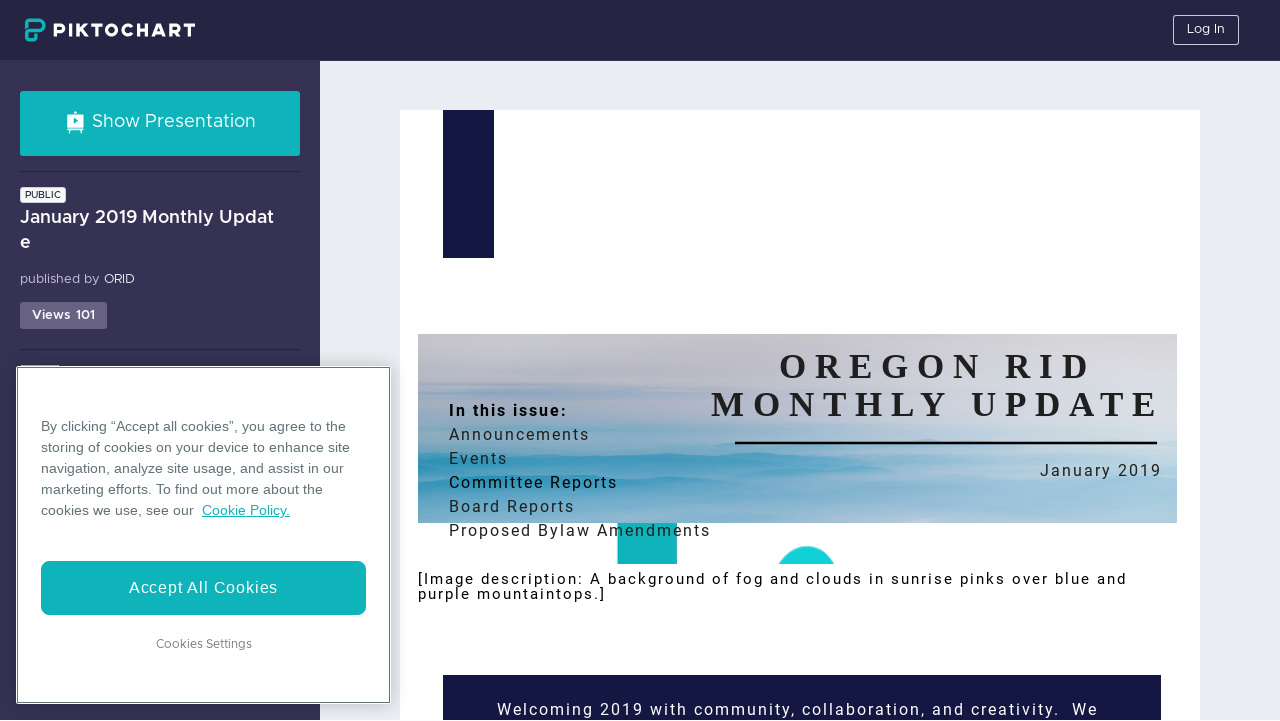

--- FILE ---
content_type: text/html; charset=utf-8
request_url: https://create.piktochart.com/output/35237816-january-2019-monthly-update
body_size: 6149
content:
<!DOCTYPE html>
<!-- TODO: temporary file, remove this once the code is finalized -->
<html lang="en" prefix="og: http://ogp.me/ns/website#" xmlns:fb="http://www.facebook.com/2008/fbml" xmlns:og="http://opengraphprotocol.org/schema/">
<head>

  <meta charset="utf-8">
  <meta http-equiv="Content-Type" content="text/html; charset=utf-8" />

  <meta name="viewport" content="width=device-width, initial-scale=1.0" />
  <meta name="keywords" content="piktochart, infographic, editor, infographic editor " />
  <meta name="description" content="January 2019 Monthly Update | Piktochart Visual Editor" />
<meta name="author" content="ORID" />
<meta property="og:type" content="website" />
<meta property="og:title" content="January 2019 Monthly Update" />
<meta property="og:description" content="January 2019 Monthly Update | Piktochart Visual Editor" />
<meta property="og:url" content="https://create.piktochart.com/output/35237816-january-2019-monthly-update" />
<meta property="og:image" content="https://c0.piktochart.com/v2/infographics/9c755df3-ade0-4d75-827b-8db40a6e554d/8103ddad547863fde89027160cfdac420a2fd28c_original.jpeg" />
<meta property="fb:app_id" content="360137457436393" />
<link rel="image_src" href="https://c0.piktochart.com/v2/infographics/9c755df3-ade0-4d75-827b-8db40a6e554d/8103ddad547863fde89027160cfdac420a2fd28c_original.jpeg" />
<meta name="twitter:card" content="summary" />
<meta name="twitter:site" content="@Piktochart" />
<meta name="twitter:creator" content="ORID" />
<meta name="twitter:url" content="https://create.piktochart.com/output/35237816-january-2019-monthly-update" />
<meta name="twitter:title" content="January 2019 Monthly Update" />
<meta name="twitter:description" content="January 2019 Monthly Update | Piktochart Visual Editor" />
<meta name="twitter:image" content="https://c0.piktochart.com/v2/infographics/9c755df3-ade0-4d75-827b-8db40a6e554d/8103ddad547863fde89027160cfdac420a2fd28c_original.jpeg" />
<title>January 2019 Monthly Update | Piktochart Visual Editor </title>

  <meta name="csrf-param" content="authenticity_token" />
<meta name="csrf-token" content="HJsbNaY9h3e_bbxC1pN5pz40db3cUFFwWA0hssohWUi2wWt9Miu6Ggy8u30PW-VHBs_6gL5yzeQfKF0bDywEng" />


  <!-- fav icons -->
  <link rel="shortcut icon" href="/favicon.png">
  <link rel="apple-touch-icon-precomposed" sizes="114x114" href="/apple-touch-icon-114-precomposed.png">
  <link rel="apple-touch-icon-precomposed" sizes="72x72" href="/apple-touch-icon-72-precomposed.png">
  <link rel="apple-touch-icon-precomposed" href="/apple-touch-icon-57-precomposed.png">

  <!-- stylesheets -->
  <link rel="stylesheet" media="screen" href="/assets/v4/base-76fbc5d731600141f4bfa102fc6cfc856f180af86f12c476cc2956be792c9075.css" />
<link rel="stylesheet" media="screen" href="/assets/v4/layout-shared-67f35690e3c15ad57aee9187e45fdf13fc2783720d5aa04801dcb574ed502cf8.css" />
<link rel="stylesheet" media="screen" href="/assets/v4/layout-output-694eedcd50aea5bf78108b227fafd96218c50163e13da332ef306ae0399014d1.css" />

  <!-- pikto fonts -->
  <style id="pikto-fonts" type="text/css" scope="" media="all"></style>


  <script data-ot-ignore src="https://www.dwin1.com/36542.js" type="text/javascript" defer></script>
<script>
  const FLASH_DISPLAY_DURATION_MS = 5000;
  const RESEND_COOLDOWN_SECONDS = 30;

  document.addEventListener("DOMContentLoaded", function () {
    const button = document.getElementById("resend-email-button");
    const counterText = document.getElementById("resend-counter-text");
    const counterValue = document.getElementById("resend-counter-value");
    const flash = document.getElementById("magic-link");

    if (flash) {      
      setTimeout(() => {
        flash.style.display = "none";
      }, FLASH_DISPLAY_DURATION_MS);
    }

    if (button && counterText && counterValue) {
      button.style.display = "none";
      let remaining = RESEND_COOLDOWN_SECONDS;
      counterValue.textContent = remaining.toString();
      const timer = setInterval(() => {
        remaining -= 1;
        counterValue.textContent = remaining.toString();
        if (remaining <= 0) {
          clearInterval(timer);
          counterText.style.display = "none";
          button.style.display = "block";
        }
      }, 1000);
    }
  });
</script>
<script>
//<![CDATA[
window.gon={};gon.value_based_pricing=false;gon.log_events=["paypal_webhook","braintree_webhook","user_changed_email","infographic_analytics_v2","wootric_response","downgrade_poll","teams_member_creation","teams_resource_access","teams_comments","teams_copy_from_personal","branding_kit","color_scheme","signup_poll","dashboard_v3","iap_webhook","personal_copy_from_teams","teams_copy_from_teams","downgrade_poll_teams","downgrade_poll_teams_trial","consents","failed_download","team_onboarding","kamt","teams_member_deletion","ecommerce","custom_fonts","visuals_metrics","dashboard_v4","adyen_webhook","live_collaboration_alpha","design_components","font_replacement","cancelled_download","failed_uploads","ppt_export","editor_tour","custom_dimension","visual_save","teams_sharing","restricted_action","feature_onboarding","user_to_user_transfer","team_owner_transfer","team_copy_from_teams","download_purchased","upgrade_modal_opened","teamtemplate_saved","visual_deleted","visual_duplicated","visual_opened_web","visual_comment_button_clicked","visual_movedto_folder","folder_added","folder_deleted","visual_preview_button_clicked","teamtemplate_removed","template_search","savedtemplatepage_visited","gallerypage_visited","visual_presented","custom_size_template_created","visual_shared","visual_share","dashboard_visited","output_page_visited","cancellationpoll_completed","visual_download","download_button_clicked","downloadsupgradecta_clicked","buydownloadcta_clicked","pricing_page_visited","upgrade_cta_clicked","role_category_selected","marketing_preference_selected","signup_poll_completed","visual_shared_toteam","visual_shared_onsocial","visual_copiedtoteam","invite_members_button_clicked","members_page_visited","member_invited","member_removed","member_added","member_left_workspace","support_button_clicked","whatsnew_button_clicked","workspace_switched","invoice_downloaded","comments_button_clicked","comment_posted","comment_resolved","brand_assets_page_visited","color_palette_created","custom_font_uploaded","custom_font_deleted","output_referral_cta_clicked","enter_editor","dashboard_visited_not_consent","asset","signup_poll_v4","saml_response"];gon.logging_system_enabled="true";gon.facebook_app_id="360137457436393";
//]]>
</script>



  <script>dataLayer = [];(function(w,d,s,l,i){w[l]=w[l]||[];w[l].push({'gtm.start':
new Date().getTime(),event:'gtm.js'});var f=d.getElementsByTagName(s)[0],
j=d.createElement(s),dl=l!='dataLayer'?'&l='+l:''; j.setAttributeNode(d.createAttribute('data-ot-ignore')); j.async=true;j.src=
'https://www.googletagmanager.com/gtm.js?id='+i+dl+ '&gtm_auth=JgKKw811eIFTYt99LuIllA&gtm_preview=env-2&gtm_cookies_win=x';f.parentNode.insertBefore(j,f);
})(window,document,'script','dataLayer','GTM-TZB2X4X');</script>

<script type="text/javascript">
  (function(c,l,a,r,i,t,y){
    c[a]=c[a]||function(){(c[a].q=c[a].q||[]).push(arguments)};
    t=l.createElement(r);t.async=1;t.src="https://www.clarity.ms/tag/"+i;
    y=l.getElementsByTagName(r)[0];y.parentNode.insertBefore(t,y);
  })(window, document, "clarity", "script", "ot33v281c1");
</script>

<style>.async-hide { opacity: 0 !important} </style>
<script>(function(a,s,y,n,c,h,i,d,e){s.className+=' '+y;h.start=1*new Date;
h.end=i=function(){s.className=s.className.replace(RegExp(' ?'+y),'')};
(a[n]=a[n]||[]).hide=h;setTimeout(function(){i();h.end=null},c);h.timeout=c;
})(window,document.documentElement,'async-hide','dataLayer',4000,
{'GTM-TZB2X4X':true});</script>

  <script type="text/javascript">
(function(i,s,o,g,r,a,m){i['GoogleAnalyticsObject']=r;i[r]=i[r]||function(){
(i[r].q=i[r].q||[]).push(arguments)},i[r].l=1*new Date();a=s.createElement(o),
m=s.getElementsByTagName(o)[0];a.async=1;a.src=g;m.parentNode.insertBefore(a,m)
})(window,document,'script','https://www.google-analytics.com/analytics.js','ga');

ga('create', 'UA-42574161-1', {'name': 'piktov3'});
ga('send', 'pageview');
</script>

<!-- OneTrust Cookies Consent Notice start for piktochart.com -->
<script type="text/javascript" src="https://cdn-apac.onetrust.com/consent/0d6ec8be-a0be-4bea-833d-87baeca06ce7/OtAutoBlock.js" ></script>

<script src="https://cdn-apac.onetrust.com/scripttemplates/otSDKStub.js"  type="text/javascript" charset="UTF-8" data-domain-script="0d6ec8be-a0be-4bea-833d-87baeca06ce7" ></script>
<script type="text/javascript">function OptanonWrapper() { }</script>
<!-- OneTrust Cookies Consent Notice end for piktochart.com -->




</head>

<body>
  <!-- GTM script - related to script_gtm in devise_scripts_header and scripts_header  -->
  <noscript><iframe src="https://www.googletagmanager.com/ns.html?id=GTM-TZB2X4X&gtm_auth=JgKKw811eIFTYt99LuIllA&gtm_preview=env-2&gtm_cookies_win=x"
height="0" width="0" style="display:none;visibility:hidden"></iframe></noscript>


  <div class="app-container" id="appContainer">
    <div id="output-pikto-container" class="pikto-container output-pikto-container original-view clearfix">
      <layout-legacy-header-general>
        <header class="header-layout">
  <nav class="top-menu-container">
  </nav>
</header>

      </layout-legacy-header-general>

      <div class="output-infobar">
        <button id="enter-presentation" class="output-present-button btn btn-primary btn-block pikto-disabled" title="Presentation Mode">
          <pikto-icon path="presentation" class="icon-white"></pikto-icon>
          <span class="m-0 h5 font-weight-normal">Show Presentation</span>
        </button>

        <div class="output-infobar-content">

  <div class="output-infobar-detail">
    <div class="output-infobar-top-row">
      <div class="pikto-outputdetails-permission">
        <pikto-badge variant="outline-secondary">
          public
        </pikto-badge>
      </div>
      <hr class="output-infobar-top-row-hr">
      <div id="pageview" class="output-view-counter">
        Loading...
      </div>
    </div>

    <h4 class="pikto-outputdetails-title">January 2019 Monthly Update</h4>

    <p class="pikto-outputdetails-author">
    published by
    <span class="output-creator-name">
      ORID
    </span>
    </p>
  </div>
</div>

  <div class="output-infobar-social-media">
    <!-- AddThis Button BEGIN -->
    <div id="addthis_output" class="addthis_toolbox addthis_default_style ">
      <div class="output-social-fb-tweet-cont">
        <a class="facebook-btn addthis_button_facebook_like" fb:like:layout="button_count"></a>
        <a class="twiter-btn addthis_button_tweet" style=""></a>
      </div>

      <div class="output-social-pin-share-cont">
        <a class="pinterest-btn" href="javascript:void(0)" data-pin-do="buttonBookmark" style="float: left; width: 43px; top: -2px; position: relative;">
          <img src="//assets.pinterest.com/images/pidgets/pinit_fg_en_rect_white_20.png" onclick="window.open('http://pinterest.com/pin/create/button/?url=https://create.piktochart.com/output/35237816-january-2019-monthly-update&media=https://c0.piktochart.com/v2/infographics/9c755df3-ade0-4d75-827b-8db40a6e554d/4fae8f3ac7092d02ece675eb1a992e7dc4c84f26_medium.jpeg&description=January+2019+Monthly+Update | Piktochart Infographic Editor', '', 'left=100,top=100,width=600,height=400,resizable=0,toolbar=0')" />
        </a>
        <!-- <a class="addthis_button_pinterest_pinit" pi:pinit:url="https://create.piktochart.com/output/35237816-january-2019-monthly-update" pi:pinit:media="https://c0.piktochart.com/v2/infographics/9c755df3-ade0-4d75-827b-8db40a6e554d/8103ddad547863fde89027160cfdac420a2fd28c_original.jpeg" pi:pinit:layout="horizontal"></a> -->

        <!-- Please call pinit.js only once per page -->
        <!--<script type="text/javascript" src="//assets.pinterest.com/js/pinit.js"></script>-->
        <a class="share-btn addthis_counter addthis_pill_style"></a>
      </div>
    </div>
    <!-- AddThis Button END -->
  </div><!--output-infobar-social-media-->


<div class="output-get-started-cont">
  <p>
  Want to create a visual like this?
  </p>
  <a href="/dashboard" class="btn btn-primary output-get-started-button">Get Started</a>
</div>


        <ul class="output-sidebar-footer">
          <li>
            <a class="pikto-navlink" id="footer-blog-link" href="https://piktochart.com/blog/" target="_blank">Blog</a>
          </li>

          <li>
            <a class="pikto-navlink" id="footer-resources-link" href="https://support.piktochart.com/" target="_blank">Resources</a>
          </li>

          <li class="output-sidebar-footer-copyright">
            <p>&copy; 2026 
              <a class="pikto-navlink" href="https://piktochart.com" target="_blank">Piktochart.com</a>, Piktochart LLC. All Rights Reserved.
            </p>
          </li>

          <li class="output-sidebar-footer-tnc">
            <a class="pikto-navlink" id="footer-privacy-policy-link" href="https://piktochart.com/piktocharts-privacy-policy/" target="_blank">
              Privacy Policy
            </a>
            <a class="pikto-navlink" id="footer-terms-conditions-link" href="https://piktochart.com/terms-conditions/" target="_blank">
              Terms of Use
            </a>
            <a class="pikto-navlink" id="footer-cookie-policy-link" href="https://piktochart.com/cookie-policy/" target="_blank">
              Cookie Policy
            </a>
          </li>
        </ul>
      </div>

      <div id="output-page-output-canvas" class="pikto-output-canvas output-page-output-canvas">
        <div id="output-loading-container" class="loading-container">
          <img class="loading" src="/assets/v4/b/loading-d4f5282244aa0a5913586d3481ac83ce40968c5d28ded13f5f4be24226e77db6.gif" />
        </div>
        <router-view :piktonext-visual="false">
        </router-view>
        <div id="comments-wrapper" class="output-comment-wrapper pikto-cloak-hidden">
          <!-- END permission_public? -->

        </div>
        <div id="output-page-toggle-sidebar-button" class="output-page-toggle-sidebar-button">
          <svg width="24" height="60" viewBox="0 0 24 60" fill="none" xmlns="http://www.w3.org/2000/svg">
            <path d="M21.4895 51.3777L5.48951 57.7974C2.86149 58.8519 2.69544e-07 56.9168 5.17097e-07 54.0851L4.71333e-06 6.08584C4.96482e-06 3.20906 2.94581 1.27288 5.58661 2.41396L21.5866 9.32755C23.0515 9.96052 24 11.4036 24 12.9994L24 47.6653C24 49.2994 23.0061 50.7692 21.4895 51.3777Z" fill="#343254"/>
            <path class="arrow" d="M9 34.3222C9 34.9277 9.75 35.2304 10.2143 34.7931L14.7857 30.4877C15.0714 30.2186 15.0714 29.7814 14.7857 29.5123L10.2143 25.2069C9.75 24.7696 9 25.0723 9 25.6778V34.3222Z" fill="white"/>
          </svg>
        </div>
      </div>
    </div>

    <div id="presentation-container" class="presentation-wrapper" style="display: none;">
      <div id="presentation-title" class="presentation-header presentation-overlay top-menu-container clearfix">
  <div class="presentation-header-detail">
    <div class="presentation-header-permission">
      <pikto-badge variant="outline-secondary">
        public
      </pikto-badge>
    </div>
    <h5 class="presentation-header-title">January 2019 Monthly Update</h5>
  </div>

  <ul class="d-flex align-items-center justify-content-end h-100">


    <li class="mr-2">
      <pikto-button
        id="exit-presentation"
        variant="dark"
        title="Exit Presentation Mode"
        size="sm">Exit</pikto-button>
    </li>

    <li>
      <pikto-button
        size="sm"
        variant="outline-light" 
        href="/users/sign_in">
        Log In
      </pikto-button>
    </li>

  </ul>
</div>

      <div id="reveal-wrapper">
        <div id="reveal-container" class="reveal">
          <div id="reveal-slides" class="slides"></div>
        </div>
        <div class="ds-temp-class navigate-left">
          <pikto-icon path="arrow" class="icon-white"></pikto-icon>
        </div>
        <div class="ds-temp-class navigate-right">
          <pikto-icon path="arrow" class="icon-white"></pikto-icon>
        </div>
      </div>

      <div id="presentation-control-panel" class="presentation-overlay presentation-control">
        <button
          id="control-toggle-button"
          class="btn shape-trapezoid">
          <div class="shape-trapezoid-left">&nbsp;</div>
          <div class="shape-trapezoid-middle">
            <pikto-icon path="chevron"></pikto-icon>
          </div>
          <div class="shape-trapezoid-right">&nbsp;</div>
        </button>
        <div class="presentation-setting-container">

  <ul class="presentation-setting clearfix">
    <li class="presentation-preview text-light">
      <pikto-icon  
        path="presentation-preview"
        class="icon-light"></pikto-icon>
      <span>Slide Preview</span>
    </li>

    <li class="px-0 py-3">
      <pikto-dropdown 
        menu-variant="dark" 
        variant="link text-light text-decoration-none"
        size="sm">
        <template #button-content>
          <pikto-icon 
            path="presentation-transition" 
            class="icon-light mr-0"></pikto-icon>
          <span>Transition</span>
          <span id="transition-label">Default</span>
        </template>
        <pikto-dropdown-text>
          <div class="transition-dropdown d-flex">
            <pikto-button
              size="sm"
              class="mr-3"
              variant="dark"
              data-transition="none">
              None
            </pikto-button>
            <pikto-button
            size="sm"
              class="mr-3 active"
              variant="dark"
              data-transition="default">
              Default
            </pikto-button>
            <pikto-button
              size="sm"
              class="mr-3"
              variant="dark"
              data-transition="concave">
              Concave
            </pikto-button>
            <pikto-button
              size="sm"
              class="mr-3"
              variant="dark"
              data-transition="fade-in">
              Fade
            </pikto-button>
            <pikto-button
              size="sm"
              class="mr-3"
              variant="dark"
              data-transition="linear">
              Linear
            </pikto-button>
            <pikto-button
              size="sm"
              variant="dark"
              data-transition="zoom">
              Zoom
            </pikto-button>
          </div>
        </pikto-dropdown-text>
      </pikto-dropdown>
    </li>
  </ul>

</div>

<div class="slides-preview-frame">

  <div class="slides-preview-control arrow-left-slide" id="slides-left">
    <pikto-icon path="chevron" class="slides-preview-arrow chevron-left"></pikto-icon>
  </div>

  <div class="slides-preview-control arrow-right-slide" id="slides-right">
    <pikto-icon path="chevron" class="slides-preview-arrow chevron-right"></pikto-icon>
  </div>

  <div class="slides-view">
    <div class="clearfix overflow-hidden" id="slides-preview"></div>
  </div>

</div>

      </div>
    </div>

    <div class="original-view output-footer">
      <layout-legacy-footer-general></layout-legacy-footer-general>
    </div>
  </div>


  <script src=/assets/runtime~magic-bundle-2a4bcc64b54d5dda152c.js type="text/javascript"></script>
<script src=/assets/magic-db4f2fc58f0bca4715f9-bundle.js type="text/javascript"></script>



  <!-- AddThis Button BEGIN -->
  <script type="text/javascript">
    var addthis_config = {"data_track_addressbar":false};
    addthis_config.services_exclude = 'pinterest,pinterest_share';
  </script>
  <script type="text/javascript" src="//s7.addthis.com/js/300/addthis_widget.js"></script>

  <!-- AddThis Button END -->
  <!-- Facebook commentable BEGIN -->
  <!-- FB comment plugin -->
  <div id="fb-root"></div>
  <script>
    (function(d, s, id) {
      var js, fjs = d.getElementsByTagName(s)[0];
      if (d.getElementById(id)) return;
      js = d.createElement(s); js.id = id;
      js.src = "//connect.facebook.net/en_US/sdk.js#version=v2.0&xfbml=1&appId=" + gon.facebook_app_id;
      fjs.parentNode.insertBefore(js, fjs);
    }(document, 'script', 'facebook-jssdk'));
  </script>
  <!-- FB comment plugin -->
  <!-- Facebook commentable END -->

  <script id="pikto-js-reveal"></script>
</body>
</html>


--- FILE ---
content_type: text/css
request_url: https://create.piktochart.com/assets/v4/layout-shared-67f35690e3c15ad57aee9187e45fdf13fc2783720d5aa04801dcb574ed502cf8.css
body_size: 5223
content:
.multiselect-searchable-tags,.multiselect-searchable-tags .multiselect__tags{height:100%;min-height:36px}.multiselect-searchable-tags .multiselect__placeholder,.multiselect-searchable-tags .multiselect__tags,.multiselect-searchable-tags .multiselect__input,.multiselect-searchable-tags .multiselect__tags-wrap{padding:calc(8px / 2) 0;line-height:18px}.multiselect-searchable-tags.multiselect--lg .multiselect__input,.multiselect-searchable-tags.multiselect--lg .multiselect__option,.multiselect-searchable-tags.multiselect--lg .multiselect__placeholder,.multiselect-searchable-tags.multiselect--lg .multiselect__single{font-size:11px}@media screen and (min-width: 480px){.multiselect-searchable-tags.multiselect--lg .multiselect__input,.multiselect-searchable-tags.multiselect--lg .multiselect__option,.multiselect-searchable-tags.multiselect--lg .multiselect__placeholder,.multiselect-searchable-tags.multiselect--lg .multiselect__single{font-size:14px}}.multiselect-searchable-tags.multiselect--lg,.multiselect-searchable-tags.multiselect--lg .multiselect__tags{min-height:44px}.multiselect-searchable-tags.multiselect--lg .multiselect__placeholder,.multiselect-searchable-tags.multiselect--lg .multiselect__tags,.multiselect-searchable-tags.multiselect--lg .multiselect__input,.multiselect-searchable-tags.multiselect--lg .multiselect__tags-wrap{line-height:24px}.multiselect-searchable-tags .multiselect__tags{display:flex;flex-direction:column;align-items:flex-start;justify-content:center;padding-left:8px}.multiselect-searchable-tags.multiselect--active .multiselect__input{min-width:100%}.multiselect-searchable-tags .multiselect__tags-wrap{display:flex;flex-wrap:wrap;align-items:center}.multiselect-searchable-tags>.multiselect__content-wrapper{max-width:100%}.bi-not-found-emo{width:48px;height:48px}.bi-not-found-emo.edu-not-found{width:50px;height:50px;color:#0fb4bb}.bi-not-found-emo.no-icons{color:#cbc7da}.bi-graphic.bi-sidebar,.bi-upload.bi-sidebar,.bi-bg.bi-sidebar,.bi-text.bi-sidebar,.bi-colorscheme-creator.bi-sidebar,.bi-colorscheme.bi-sidebar,.bi-tools.bi-sidebar,.bi-tour.bi-sidebar{width:20px;height:20px;color:#cbc7da}.bi-arrow{width:5px;height:8px}.bi-arrow.ascending-sort{transform:rotate(90deg);width:8px;height:8px}.bi-arrow.descending-sort{transform:rotate(-90deg);width:8px;height:8px}.bi-arrow-grey{width:5px;height:8px;color:#acbac8}.bi-search{width:11px;height:11px}.bi-search.sskb-search-bar{width:20px;height:15px}.bi-search-small-purple{width:12px;height:12px;color:#353254}.svg-clearsearch-icon{width:14px;height:14px}.bi-presentation.present-output-page{width:18px;height:25px;color:white}.bi-create-new{width:39px;height:53px;color:#8c9aa8}.bi-hamburger{width:17px;height:13px}.bi-chevron{width:9px;height:8px}.bi-chevron.chevron-right{transform:rotate(-90deg)}.bi-chevron.chevron-left{transform:rotate(90deg)}.bi-chevron.chevron-down{transform:rotate(180deg)}.bi-chevron.presentation-arrow{width:14px;height:14px;color:#353254}.bi-chevron.slides-preview-arrow{width:14px;height:14px;color:#acbac8}.bi-chevron.editor-header{width:8px;height:9px;color:#acbac8}.bi-chevron.arrow-dashboard-popover{width:9px;height:5px;color:#353254}.bi-chevron.db-sort{width:10px;height:7px;color:#252442}.bi-chevron.zen-back-icon{width:10px;height:10px}.bi-chevron.dashboard-header-chevron{color:#acbac8}.bi-chevron.dashboard-editor-preview{width:20px;height:12px;color:#252442}.bi-chevron.maps-modal-previous{width:18px;height:10px;color:#0fb4bb}.bi-preview{width:20px;height:11px}.bi-download{width:16px;height:16px}.bi-share{width:16px;height:15px}.bi-bell{width:12px;height:14px}.bi-user{width:10px;height:13px}.bi-user.header-dropdown-current{width:19px;height:24px}.bi-user.header-dropdown-other-profile{width:14px;height:18px}.bi-crown-magenta{width:17px;height:14px;color:#f93f85}.bi-crown-white{width:17px;height:14px;color:white}.bi-search-db-header{width:17px;height:17px}svg.bi-canvas-moveup,svg.bi-canvas-movedown,svg.bi-canvas-clone{width:14px;height:14px;color:#cbd4dc}.bi-setting{width:12px;height:12px}.bi-setting.color-purple-grey{color:#353254}.bi-setting.block-settings{color:#cbc7da}.bi-plus-thin{width:14px;height:14px}.bi-plus-thin.cs-wheel{width:12px;height:12px;color:#acbac8}.bi-plus-thin.editor-add-img{width:40px;height:40px;color:#2c2b37}.bi-plus-thin.block-settings{color:#cbc7da}.bi-plus-thin.gallery-page{width:9px;height:9px}.bi-plus-thin.maps-modal{width:20px;height:20px;color:#cbd4dc}.bi-plus-thin.dashboard-header-create-new{width:15px;height:15px;color:white}.bi-plus-thin.zoom-unzoom{width:9px;height:9px;color:white}.bi-minus-thin.zoom-unzoom{width:9px;height:9px;color:white}svg.bi-cross{color:#8c9aa8;width:12px;height:12px}svg.bi-cross.block-settings{color:#cbc7da}svg.bi-cross.createnew-overlay{width:20px;height:20px;color:#acbac8}svg.bi-cross.cancel-upload{width:21px;height:21px;color:#f93f85}svg.bi-cross.acc-settings-cc{width:10px;height:11px;color:white}svg.bi-cross.zen-close-icon{width:8px;height:8px}svg.bi-cross.sidebar-close{width:8px;height:8px}svg.bi-cross.edu-cross{color:#d52d32}.bi-pb-undo,.bi-pb-redo{width:12px;height:9px}.bi-pb-selectall,.bi-pb-cut,.bi-pb-copy,.bi-pb-paste,.bi-pb-delete,.bi-pb-group,.bi-pb-attachedlink,.bi-pb-textjustify,.bi-tool-line{width:12px;height:12px}.bi-responsive-notify{width:46px;height:47px;color:white}.bi-old-browser-alert{width:63px;height:58px;color:white}svg.bi-dashboard,svg.bi-dashpresent,svg.bi-dashinfo,svg.bi-dashprint,svg.bi-dashinspire{width:23px;height:23px;color:#cbc7da}svg.bi-dashboard.sm-lightgrey,svg.bi-dashpresent.sm-lightgrey,svg.bi-dashinfo.sm-lightgrey,svg.bi-dashprint.sm-lightgrey,svg.bi-dashinspire.sm-lightgrey{width:16px;height:16px;color:#8c9aa8}svg.bi-dashboard.db-title,svg.bi-dashpresent.db-title,svg.bi-dashinfo.db-title,svg.bi-dashprint.db-title,svg.bi-dashinspire.db-title{width:30px;height:30px;float:left;margin-right:15px;color:#4e496a}.bi-dash-color-scheme{width:16px;height:16px}.bi-template-duplicate{width:11px;height:12px}.bi-add-template{width:10px;height:12px;color:#353254}.bi-remove-template{width:10px;height:12px;color:#f93f85}.svg-sharevia{width:14px;height:12px;color:white}.bi-tick{width:9px;height:8px}.bi-tick.color-teal{color:#0fb4bb}.bi-tick.cs-wheel{width:10px;height:10px;color:white}.bi-tick.acc-settings-cc{width:10px;height:12px;color:white}.bi-tick.edu-tick{color:#0fb4bb;width:15px;height:15px}.bi-globe{width:9px;height:8px;color:#353254}.bi-lock{width:8px;height:10px;color:#353254}svg.bi-public{width:14px;height:11px;color:#353254}svg.bi-public.header-dropdown-current{width:28px;height:21px}svg.bi-public.header-dropdown-other-profile{width:20px;height:14px}.bi-delete{width:12px;height:14px}.bi-delete.color-magenta{color:#f93f85}.bi-edit{width:13px;height:13px}.bi-edit.color-dark-purple-grey{color:#353254}.bi-present-popover{width:9px;height:12px}.bi-plus-circle{width:35px;height:35px;color:white;fill:#0fb4bb}.bi-chevron-scroll-top{width:10px;height:10px;color:white;transform:rotate(180deg)}.bi-crown{width:20px;height:20px}.bi-crown.sm-magenta{width:16px;height:16px;color:#f93f85}.bi-crown.sm-white{width:17px;height:14px;color:white}.bi-dashinspire{width:23px;height:23px}.bi-dashinspire.on-inspire-page{width:37px;height:37px;color:#f93f85}.bi-pdf-longform,.bi-pdf-papersize,.bi-pdf-blocks,.bi-pdf-custom{width:80px;height:96px}.svg-gray-plus{width:26px;height:26px;color:#acbac8}.svg-grey-cross-small{width:8px;height:8px}.svg-lightgrey-cross-small{width:8px;height:8px;color:#acbac8}.bi-zoom-plus.gallery-zoom-plus{color:#6d6c75;width:27px;height:27px}.bi-emptystate-templates{width:39px;height:53px;color:#787c7d}.bi-emptystate-visuals{width:39px;height:53px;color:#787c7d}.bi-comments{width:17px;height:17px;color:#acbac8}.bi-copy-visual-to-team{width:13px;height:16px;color:white;vertical-align:middle}.bi-copy-visual-to-team.dashboard-popover-dropdown{color:#252442}.bi-charthbar{width:19px;height:20px}.bi-chartvbar{width:23px;height:21px}.bi-chartarea{width:19px;height:18px}.bi-chartballoon{width:21px;height:21px}.bi-chartbubble{width:22px;height:12px}.bi-chartdonut{width:17px;height:17px}.bi-chartdot{width:17px;height:18px}.bi-chartgauge{width:23px;height:12px}.bi-chartgradient{width:21px;height:17px}.bi-chartline{width:19px;height:20px}.bi-chartmatrix{width:23px;height:17px}.bi-chartpie{width:21px;height:21px}.bi-chartscatter{width:22px;height:20px}.bi-chartswatch{width:19px;height:20px}.bi-charttriangle{width:21px;height:22px}.bi-chartprogress{width:27px;height:13px}.bi-data{width:12px;height:13px;color:#676283}.bi-dynamic-data{width:17px;height:14px;color:#676283}.bi-tool-setting{width:16px;height:16px;color:#353254}.bi-map-globe{width:21px;height:29px;color:#0fb4bb}.bi-map-country{width:12px;height:12px;color:#676283}.bi-map-region{width:12px;height:16px;color:#676283}.bi-world{width:91px;height:52px}.bi-northamerica{width:57px;height:34px}.bi-southamerica{width:38px;height:60px}.bi-europe{width:51px;height:60px}.bi-asia{width:55px;height:55px}.bi-southeastasia{width:62px;height:52px}.bi-africa{width:52px;height:52px}.bi-oceania{width:51px;height:55px}.bi-info{color:#252442;width:12px;height:12px}.bi-info.team-members-role-icon{color:#5f707e}.bi-switchtable{color:#676283;width:14px;height:14px}svg.bi-visuals-list-menu{width:18px;height:6px;color:#cbd4dc;transform:rotate(90deg)}.bi-presentation-preview{width:13px;height:12px}.bi-presentation-transition{width:15px;height:12px}.bi-gplus{width:15px;height:15px}.bi-facebook{width:24px;height:24px}.bi-supermail{width:106px;height:32px;color:#acbac8}.bi-paypal{width:41px;height:11px}.bi-mastercard,.bi-visa{width:30px;height:21px;vertical-align:middle}.bi-outbox.animated-svg-feedback{margin-left:2px;width:8px;height:8px;color:#cbc7da}.bi-two-blocks{width:29px;height:46px}.bi-message{color:#676283;width:26px;height:17px}.bi-plus{width:13px;height:12px;color:#acbac8}.bi-minus{width:11px;height:2px;color:#acbac8}.bi-check-done{width:58px;height:58px}.bi-check-done-success{width:48px;height:48px}.bi-thick-plus-circle.add-new-folder-icon{width:21px;height:21px;color:white;fill:#8c9aa8}.bi-folder{width:21px;height:15px;color:#8c9aa8}.bi-visual-options{width:17px;height:17px;color:#5f707e}.bi-empty-folders-image{width:365px;height:174px;margin-bottom:15px}.bi-chevron-thin{width:6px;height:10px;color:#4e496a}.bi-thumbs-up{color:#0fb4bb;width:64px;height:64px}.bi-resent{color:#0fb4bb;width:45px;height:45px}.bi-timeout{width:100px;height:104px}.bi-attach{width:16px;height:16px}.bi-network-people{color:#5f707e;width:91px;height:91px}.bi-gdpr-doc,.bi-gdpr-lightbulb,.bi-gdpr-megaphone,.bi-gdpr-no-doc{color:#8c9aa8}.bi-gdpr-doc{width:24px;height:24px}.bi-gdpr-lightbulb{width:24px;height:25px}.bi-gdpr-megaphone{width:24px;height:23px}.bi-gdpr-no-doc{width:25px;height:24px}.bi-outline-crown{color:#f93f85;width:17px;height:14px}.bi-team-template{color:#8c9aa8;width:73px;height:57px}.icon-hover{cursor:pointer}.list-icon-wrapper{width:18px;height:18px;display:inline-flex;align-items:center;justify-content:center;margin-right:5px;background-color:#0fb4bb;border-radius:50%}.list-icon-wrapper .bi-plus-thin{width:12px;height:10px}.app-container{height:100%}.pikto-content-container{padding:35px 0 50px}.outer-container{width:90%;max-width:1440px;margin:auto}.show-on-hover{opacity:0;transition:opacity 0.5s linear 0.2s}.show-on-hover:hover,.show-on-hover.showing{opacity:1;transition:opacity 0.3s linear s}.immediate-transition{transition-delay:0s !important;transition-duration:0s !important}.pikto-container{min-width:250px;min-height:100%;padding-bottom:156px;margin-bottom:-156px}@media screen and (min-width: 505px){.pikto-container{padding-bottom:137px;margin-bottom:-137px}}@media screen and (min-width: 768px){.pikto-container{padding-bottom:50px;margin-bottom:-50px}}.purple-dropdown-menu{padding:15px 4px;background-color:#252442}.purple-dropdown-menu>li>a,.purple-dropdown-menu>li>button{display:block;padding:7px 20px;text-align:left}.purple-dropdown-menu>li:hover{color:white;background-color:#353254}.header-layout{position:relative;z-index:1000;width:100%;background:#252442;border-bottom:1px solid #353254}@media screen and (min-width: 768px){.header-layout.absolute-to-top{position:absolute;top:36px;left:0}}.top-menu-container{top:0;width:100%;height:auto;min-height:60px;padding:0 25px;margin-bottom:0;color:#cbc7da;background-color:#252442;border:0;border-radius:0}.top-menu-container svg{color:#cbc7da}.top-menu-container ul{margin-bottom:0}.top-menu-container .navbar-nav{margin:0}.top-menu-container .navbar-nav>li:last-child{border-bottom:none}.top-menu-container .create-button{margin-top:10px;margin-right:20px}.pikto-mainmenu>.pikto-user-wrapper{padding-left:10px}.top-menu-container-notloggedin{position:absolute;width:100%;padding:0% 2.5%}.pikto-navbar>li{float:left}.pikto-navbar>li>a,.pikto-navbar>li>span{font-size:13px}.pikto-navbar>li>div>.btn,.pikto-navbar>li>.btn{margin:15px 0}.pikto-navbar>li>div>.btn>a,.pikto-navbar>li>.btn>a{padding:0}.pikto-navbar>li>.pikto-navbar-links{color:#cbc7da;text-decoration:none}.pikto-navbar>li>.pikto-navbar-links:hover{color:#fbfbfc;background-color:transparent}.pikto-navbar>li>.pikto-navbar-links:active{color:#0fb4bb}.pikto-navbar>li>.pikto-navbar-links.active:hover{color:#0fb4bb}.pikto-navbar>li>span{display:inline-block;padding:23.5px 0;font-size:13px;line-height:13px;color:white}.pikto-navbar>li>.header-notloggedin-message{display:none}@media screen and (min-width: 830px){.pikto-navbar>li>.header-notloggedin-message{display:block}}.pikto-navlink{padding:0;cursor:pointer;background-color:transparent;border:0}.pikto-navlink .bi-preview,.pikto-navlink .bi-download,.pikto-navlink .bi-share,.pikto-navlink .bi-comments{margin-right:6px;color:#cbc7da;vertical-align:middle}.pikto-navlink:hover .bi-preview,.pikto-navlink:hover .bi-download,.pikto-navlink:hover .bi-share,.pikto-navlink:hover .bi-comments{color:#fbfbfc}.pikto-navlink:active .bi-preview,.pikto-navlink:active .bi-download,.pikto-navlink:active .bi-share,.pikto-navlink:active .bi-comments{color:#0fb4bb}.pikto-navlink__no-active:active{color:#fbfbfc}.pikto-navbar-divider{position:absolute;margin:0;margin:calc((60px - 15px) / 2) 0;border:0;background-color:#4e496a;content:"";display:inline-block;border-radius:3px;width:3px;height:15px}.navbar-header{display:block;margin-right:0}.navbar-brand{display:flex;align-items:center}.navbar-brand .header-half-logo,.navbar-brand .header-full-logo{height:40px}.navbar-brand .header-half-logo{display:inline-block;width:22px;height:22px}@media screen and (min-width: 768px){.navbar-brand .header-half-logo{display:none}}.navbar-brand .header-full-logo{display:none}@media screen and (min-width: 768px){.navbar-brand .header-full-logo{display:inline-block}}.navbar-toggle{display:flex;align-items:center;float:left;height:60px;padding:0;margin:0;font-size:13px;line-height:normal;border:0}.navbar-toggle>button{color:#cbd4dc}.navbar-toggle>.navbar-toggle-menu-btn{padding-right:0;padding-left:0;line-height:60px;cursor:pointer}@media screen and (min-width: 950px){.navbar-toggle{display:none}}.editor-topbar .navbar-toggle{display:inline-block;margin-right:25px}.navbar-toggle:hover>button{color:white}.navbar-toggle:hover .bi-hamburger{color:white}.navbar-toggle:active svg{color:#0fb4bb}.navbar-toggle:active>button{color:#0fb4bb}.navbar-toggle:active .bi-hamburger{color:#0fb4bb}.header-full-logo{width:170px}.header-half-logo{width:40px}.pikto-navbar-collapse{position:relative;display:none;float:left;width:auto;height:auto;border:0}@media screen and (min-width: 950px){.pikto-navbar-collapse{display:block}}.pikto-navbar-collapse>li{width:auto}.pikto-navbar-collapse>li>a{padding:0 20px;line-height:60px}.pikto-navbar-sidebar{position:fixed;top:0;left:0;z-index:1;display:block;width:300px;height:100vh;max-height:none;padding:0 20px;background-color:#353254;transition:transform .4s ease}@media screen and (min-width: 950px){.pikto-navbar-sidebar{display:none}}.pikto-navbar-sidebar .close-menu-btn{margin-top:20px;margin-bottom:45px}.editor-topbar .pikto-navbar-sidebar .close-menu-btn{display:block}.pikto-navbar-sidebar .close-menu-btn .pikto-navlink:hover+.bi-chevron{color:#eaedf1}.pikto-navbar-sidebar .close-menu-btn .sidebar-close{margin-bottom:3px}.pikto-navbar-sidebar>li{width:100%}.pikto-navbar-sidebar>li>a,.pikto-navbar-sidebar>li button{display:block;float:none;padding:18px 10px}.editor-topbar .pikto-navbar-sidebar{display:block}.pikto-navbar-sidebar.slide-out{transform:translateX(-300px)}.navbar{display:block}.navbar-nav{margin:0}.multiple-workspace{top:70px;right:15px;color:#252442}.multiple-workspace .popover-content{display:flex;align-items:center;height:125px;padding:0 22px;font-size:13px}.multiple-workspace .popover-title-bold{font-weight:600;font-style:normal;margin-bottom:7px}.multiple-workspace p{margin-bottom:0}.multiple-workspace::after{position:absolute;top:3px;right:2px;box-sizing:border-box;content:"";border:7px solid black;border-color:transparent transparent white white;box-shadow:-2px 1px 2px 0 rgba(0,0,0,0.1);transform:rotate(135deg);transform-origin:0 0}.multiple-workspace .close{position:absolute;top:10px;right:10px}.nav-v4dev:before,.nav-v4dev:after{content:" ";display:table}.nav-v4dev:after{clear:both}.nav-v4dev>li{position:relative;display:block}.nav-v4dev>li>a{position:relative;display:flex;align-items:center;padding:10px 15px}.nav-v4dev>li>a:hover,.nav-v4dev>li>a:focus{text-decoration:none;background-color:transparent}.nav-v4dev>li>a>img{max-width:none}.nav-v4dev>li.disabled>a{color:#dae0e7}.nav-v4dev>li.disabled>a:hover,.nav-v4dev>li.disabled>a:focus{color:#dae0e7;text-decoration:none;cursor:not-allowed;background-color:transparent}.nav-v4dev .open>a,.nav-v4dev .open>a:hover,.nav-v4dev .open>a:focus{background-color:transparent;border-color:#0fb4bb}.nav-v4dev .nav-divider{height:1px;margin:9px 0;overflow:hidden;background-color:#e5e5e5}.nav-tabs-v4dev>li{display:inline-block;margin-bottom:-2px}.nav-tabs-v4dev>li>a{border-bottom:2px solid transparent}.nav-tabs-v4dev>li>a:hover{opacity:1}.nav-tabs-v4dev>li>a.active{display:flex !important;color:#252442;border-bottom:2px solid #1e2832}.nav-tabs-v4dev>li:last-of-type{margin-right:0}.footer-layout{position:relative;z-index:3;padding:30px 0;font-size:13px;color:#acbac8;background:#252442}.footer-layout .left-menu li{display:inline-block}@media screen and (min-width: 768px){.footer-layout .left-menu{float:left}}@media screen and (min-width: 768px){.footer-layout .right-menu li{float:right}}@media screen and (min-width: 768px){.footer-layout .right-menu{float:right}}@media screen and (min-width: 768px){.footer-layout{height:50px;padding:15px 0}.footer-layout .left-menu li,.footer-layout .right-menu li{border-bottom:none}}.footer-layout .pikto-navlink{display:inline-block}.footer-layout .footer-tnc,.footer-layout .footer-privacy{float:left;color:#cbc7da}@media screen and (min-width: 768px){.footer-layout .footer-tnc a,.footer-layout .footer-privacy a{padding-right:10px;border-right:1px solid #acbac8}}.footer-layout .footer-resource{margin-bottom:10px}.footer-layout .footer-resource a{padding-left:15px}@media screen and (min-width: 768px){.footer-layout .footer-resource{margin-bottom:0}}.footer-layout .footer-privacy,.footer-layout .footer-cookie{display:block;margin-bottom:10px}@media screen and (min-width: 768px){.footer-layout .footer-privacy,.footer-layout .footer-cookie{display:inline-block;float:right;margin-bottom:0}.footer-layout .footer-privacy a,.footer-layout .footer-cookie a{padding-left:10px}}.pikto-canvas-wrap{position:relative;padding:300px 0 0;margin:0}@media screen and (min-width: 480px){.pikto-canvas-wrap{padding:0 0 50px}}@media screen and (min-width: 960px){.pikto-canvas-wrap{margin:0 auto}}.pikto-output-canvas{float:left;width:100%;background-color:#eaedf1}.pikto-output-canvas .loading-container{margin-top:150px;text-align:center}@media screen and (min-width: 480px){.pikto-output-canvas .loading-container{margin-top:60px}}.pikto-output-canvas .loading-container .loading{width:60px}.output-page-output-canvas{right:0;left:0;float:none;width:auto;min-height:calc(100vh - 60px - 60px - 156px);padding-top:50px;transition:left .3s ease-in-out, top .3s ease-in-out, height .3s ease-in-out}.output-page-output-canvas .pikto-canvas-wrap{padding:0}.output-page-output-canvas.hide-header-layout{z-index:1000}@media screen and (min-width: 505px){.output-page-output-canvas{min-height:calc(100vh - 60px - 60px - 137px)}}@media screen and (min-width: 768px){.output-page-output-canvas{min-height:calc(100vh - 60px - 125px - 50px)}}@media screen and (min-width: 960px){.output-page-output-canvas{position:absolute;top:60px;left:286px;height:calc(100vh - 60px);overflow:auto}}@media screen and (min-width: 1280px){.output-page-output-canvas{position:absolute;left:320px}}.output-page-output-canvas .output-comment-wrapper{display:block;width:90%;max-width:1280px;padding-top:1em;padding-bottom:2em;margin:.5em auto 2em;overflow:hidden}.output-page-output-canvas .fb-comments,.output-page-output-canvas .fb-comments *{width:100% !important}.hide-sidebar .output-page-output-canvas{top:0;left:0;height:100vh}.output-page-toggle-sidebar-button{position:fixed;top:calc(60px + 100vh / 2);left:auto;display:none;margin-left:-4px;cursor:pointer}@media screen and (min-width: 960px){.output-page-toggle-sidebar-button{display:block}}.output-page-toggle-sidebar-button .arrow{transition:transform .3s ease-in-out;transform:rotate(180deg);transform-origin:center center}.hide-sidebar .output-page-toggle-sidebar-button .arrow{transform:rotate(0deg)}.navigation-tabs .tabs-menu{display:inline-block;margin:auto 0;font-weight:500;font-style:normal}.navigation-tabs .tabs-menu li{float:left;cursor:pointer;margin-right:48px}.navigation-tabs .tabs-menu li a{color:#5f707e;padding:4px 0px}.navigation-tabs .tabs-menu li a:hover{color:#1e2832}.navigation-tabs .tabs-menu li a:focus{text-decoration:none}.navigation-tabs .tabs-menu li a.router-link-active{color:#1e2832;position:relative;border-bottom:2px solid #1e2832}.navigation-tabs .tabs-menu li.current a{color:#1e2832;position:relative;border-bottom:2px solid #1e2832}.navigation-tabs hr{border:1px solid #dae0e7}.navigation-tabs .tab-content{min-height:400px;background-color:white;border-radius:3px;border:1px solid #dae0e7;margin-top:18px}.navigation-tabs .tab-content section{padding:30px 50px}.navigation-tabs .tab-content-short{min-height:none}.code-redeem-container,.plans-redeem-container{display:flex;padding:40px;text-align:left;background-color:white;border-radius:3px;border:1px solid #dae0e7;margin:20px auto 0px auto}.code-redeem-container .code-redeem-content .coupon-redemption-message,.plans-redeem-container .code-redeem-content .coupon-redemption-message{font-size:11px;text-align:left;margin:0 auto;max-width:300px}.code-redeem-container .code-redeem-content .coupon-validate,.plans-redeem-container .code-redeem-content .coupon-validate{font-size:13px;padding:10px 35px;margin-top:20px}.plans-redeem-container{margin-bottom:50px;-ms-justify-content:center;justify-content:center;position:relative}.plans-redeem-container .code-redeem-content{display:table-cell;vertical-align:middle}.transaction-message{font-size:15px;font-weight:600;font-style:normal}.redeem-steps-cont{margin-top:80px}.redeem-steps-cont li{margin:70px 0}@media screen and (max-width: 577px){.redeem-steps-cont li img{padding-bottom:16px}}.code-redeem-input{border:1px solid #acbac8;margin-bottom:10px;min-width:300px}.transaction-complete{background-color:white;border-radius:3px;border:1px solid #dae0e7;padding:30px 50px}.transaction-complete .payment-complete-links{margin-top:2em;font-size:11px}.ps{overflow:hidden !important;overflow-anchor:none;-ms-overflow-style:none;touch-action:auto;-ms-touch-action:auto}.ps__rail-x{transition:background-color .2s linear, opacity .2s linear;-webkit-transition:background-color .2s linear, opacity .2s linear;height:15px;bottom:0px;position:absolute}.ps__rail-y{transition:background-color .2s linear, opacity .2s linear;-webkit-transition:background-color .2s linear, opacity .2s linear;width:15px;right:0;position:absolute}.ps--active-x>.ps__rail-x,.ps--active-y>.ps__rail-y{display:block;background-color:transparent}.ps:hover>.ps__rail-x,.ps:hover>.ps__rail-y,.ps--focus>.ps__rail-x,.ps--focus>.ps__rail-y,.ps--scrolling-x>.ps__rail-x,.ps--scrolling-y>.ps__rail-y{opacity:0.6}.ps__thumb-x{background-color:#A09ABA;border-radius:6px;transition:background-color .2s linear, height .2s ease-in-out;-webkit-transition:background-color .2s linear, height .2s ease-in-out;height:6px;bottom:2px;position:absolute}.ps__thumb-y{background-color:#A09ABA;border-radius:6px;transition:background-color .2s linear, width .2s ease-in-out;-webkit-transition:background-color .2s linear, width .2s ease-in-out;width:6px;right:2px;position:absolute}.ps__rail-x:hover>.ps__thumb-x,.ps__rail-x:focus>.ps__thumb-x,.ps__rail-x.ps--clicking .ps__thumb-x{height:11px}.ps__rail-y:hover>.ps__thumb-y,.ps__rail-y:focus>.ps__thumb-y,.ps__rail-y.ps--clicking .ps__thumb-y{width:11px}@supports (-ms-overflow-style: none){.ps{overflow:auto !important}}@media screen and (-ms-high-contrast: active),(-ms-high-contrast: none){.ps{overflow:auto !important}}#ot-sdk-btn-floating{visibility:hidden}


--- FILE ---
content_type: image/svg+xml
request_url: https://c0.piktochart.com/v2/themes/base/svgs/border_060814.svg
body_size: -85
content:
<?xml version="1.0" encoding="utf-8"?>
<!-- Generator: Adobe Illustrator 15.1.0, SVG Export Plug-In . SVG Version: 6.00 Build 0)  -->
<!DOCTYPE svg PUBLIC "-//W3C//DTD SVG 1.1//EN" "http://www.w3.org/Graphics/SVG/1.1/DTD/svg11.dtd">
<svg version="1.1" id="Layer_1" xmlns="http://www.w3.org/2000/svg" xmlns:xlink="http://www.w3.org/1999/xlink" x="0px" y="0px"
	 width="32px" height="32px" viewBox="0 0 32 32" enable-background="new 0 0 32 32" xml:space="preserve">

	<path d="M1.71,14.76L0,17.094l0.2,0.146l1.71-2.334L1.71,14.76zM3.019,14.76l-1.71,2.334l0.2,0.146l1.71-2.334L3.019,14.76zM4.327,14.76l-1.709,2.334l0.2,0.146l1.709-2.334L4.327,14.76zM5.635,14.76l-1.71,2.334l0.2,0.146l1.71-2.334L5.635,14.76zM6.943,14.76l-1.71,2.334l0.201,0.146l1.71-2.334L6.943,14.76zM8.251,14.76l-1.709,2.334l0.2,0.146l1.709-2.334L8.251,14.76zM9.56,14.76l-1.71,2.334l0.2,0.146l1.71-2.334L9.56,14.76zM10.868,14.76l-1.71,2.334l0.201,0.146l1.71-2.334L10.868,14.76zM12.176,14.76l-1.709,2.334l0.2,0.146l1.709-2.334L12.176,14.76zM13.484,14.76l-1.71,2.334l0.2,0.146l1.71-2.334L13.484,14.76zM14.792,14.76l-1.71,2.334l0.2,0.146l1.71-2.334L14.792,14.76zM16.101,14.76l-1.709,2.334l0.2,0.146l1.709-2.334L16.101,14.76zM17.41,14.76l-1.711,2.334l0.2,0.146l1.71-2.334L17.41,14.76zM18.719,14.76l-1.711,2.334l0.199,0.146l1.709-2.334L18.719,14.76zM20.025,14.76l-1.711,2.334l0.199,0.146l1.711-2.334L20.025,14.76zM21.334,14.76l-1.709,2.334l0.199,0.146l1.709-2.334L21.334,14.76zM22.643,14.76l-1.709,2.334l0.199,0.146l1.707-2.334L22.643,14.76zM23.949,14.76l-1.709,2.334l0.201,0.146l1.707-2.334L23.949,14.76zM25.258,14.76l-1.709,2.334l0.199,0.146l1.709-2.334L25.258,14.76zM26.568,14.76l-1.711,2.334l0.199,0.146l1.711-2.334L26.568,14.76zM27.875,14.76l-1.709,2.334l0.199,0.146l1.709-2.334L27.875,14.76zM29.184,14.76l-1.711,2.334l0.201,0.146l1.709-2.334L29.184,14.76zM30.492,14.76l-1.711,2.334l0.199,0.146l1.711-2.334L30.492,14.76zM31.799,14.76l-1.709,2.334l0.199,0.146L32,14.906L31.799,14.76z"/>

</svg>


--- FILE ---
content_type: application/javascript
request_url: https://create.piktochart.com/assets/runtime~magic-bundle-2a4bcc64b54d5dda152c.js
body_size: 2329
content:
!function(e){function c(c){for(var d,r,t=c[0],n=c[1],o=c[2],i=0,l=[];i<t.length;i++)r=t[i],Object.prototype.hasOwnProperty.call(f,r)&&f[r]&&l.push(f[r][0]),f[r]=0;for(d in n)Object.prototype.hasOwnProperty.call(n,d)&&(e[d]=n[d]);for(u&&u(c);l.length;)l.shift()();return b.push.apply(b,o||[]),a()}function a(){for(var e,c=0;c<b.length;c++){for(var a=b[c],d=!0,t=1;t<a.length;t++){var n=a[t];0!==f[n]&&(d=!1)}d&&(b.splice(c--,1),e=r(r.s=a[0]))}return e}var d={},f={35:0},b=[];function r(c){if(d[c])return d[c].exports;var a=d[c]={i:c,l:!1,exports:{}};return e[c].call(a.exports,a,a.exports,r),a.l=!0,a.exports}r.e=function(e){var c=[],a=f[e];if(0!==a)if(a)c.push(a[2]);else{var d=new Promise((function(c,d){a=f[e]=[c,d]}));c.push(a[2]=d);var b,t=document.createElement("script");t.charset="utf-8",t.timeout=120,r.nc&&t.setAttribute("nonce",r.nc),t.src=function(e){return r.p+""+({}[e]||e)+"-"+{0:"c78effcf0527470306ff",1:"5333e7354b50dbf78781",2:"f68d431aa2684dd9d6d6",3:"819ebefca6ba07cd1dbc",4:"81efd8019f43fdb35dd8",5:"f1a8d9b31c0ff7e193e5",6:"72dc67c1a0d69e24d551",7:"9ed1a638345fdc2f8efa",8:"45558b9cd5b0dc93e598",9:"742181f747e298c43928",10:"3a7d04e04b026409a47e",11:"ee569c57f84492bfb86f",12:"c4475b8dcc2e6a027078",13:"f5bfb3b7738f60f9c949",14:"693d15664d92afc26bdc",15:"c89cdae147903bf43c7e",16:"a8fd968c3dcdd7297172",17:"15c6e7c1227d8d6dba13",18:"58348c33557b5ca34751",19:"4ad12f9576a8cac1d21f",20:"1b7a9d33d70d0b81346f",21:"1e9621763a67c6e7446b",22:"f55b9b18154d5f5fab32",23:"15462d792fcc1b3e6bbe",24:"051c48d134273451555e",25:"2c0c0321c92aa3f7aa44",26:"f4266fe482e966736e3f",27:"4bbb984241a420903a54",36:"7979696ff4f641a6c956",38:"1ecd58a4eb862493cde6",40:"67ecc08ce3b21b45c38b",41:"d5f47c74278af5404ffb",42:"bd2fd6dc7534cee27a52",43:"4635db864d29fea6effb",44:"6bf1eef8fa2a42c0799a",45:"28da9ebb3436b45847ca",46:"17486ed22fa2b28047dd",47:"8d423741c3549ec289a1",48:"d9a725721520bc2c9b8d",50:"69b4c034cc75d5bc77c7",51:"b220a98120b9281d8cac",52:"0ee74d20b5e9b0cb92b7",53:"ce9165dabb35e6b6a9cb",54:"ef5951e0f438448b503e",55:"6f4f396141741b4543e5",56:"e4a212ec55876d9156d6",57:"8c2570ecbe5b02ea3854",58:"0777e2b45344cd125a46",59:"d4c0c93b8e2bcc40dcc7",60:"7a018c158ac4fa856cff",61:"e851273b472118084db0",62:"e8f3966885adaf7960f5",63:"fcf51917f80a897540ba",64:"f563e519821a3a98deb7",65:"a127c4afa178c6a7df1e",66:"0cf7529bccbc2750416b",67:"3a0bbb97027fb6b9a5d6",68:"546f4b04cc28869c7139",69:"dd5804a393fb95acf9b3",70:"d19f198245da713edeb2",71:"060c4fd916b2fd3dd4d3",72:"0886e9d075adc148c77d",73:"c2cbd2602325e8ceb6de",74:"03f1bb7f6c866c2f9bb5",75:"e1bf4c4b0ea3ed2c9f11",76:"4d66bc43c6b76a52a7d9",77:"4f3576cb77bc540f4f4f",78:"587bd977b91324dba2bb",79:"1618745b1b42a0d1cb02",80:"58a30dcae801998a410d",81:"e955b5482211443c182a",82:"c27c2c9edf3b868e7dfa",83:"5be839c1a03b177bc414",84:"28cc96898d07a9428124",86:"c362790f48ad4b3e8c5a",87:"5e5f21e5a3dda53f8f3a",88:"a133f56b6dd88a1474c5",89:"172f6d3a3208fcdd3ff1",90:"6021ad4a2d7062732a85",91:"6a2fa14474ab92b8c323",92:"774dc9dee670b2ad929b",93:"ee34202211cb05b89b4d",94:"cf6558b828a87c7004d1",95:"e80564c808d50163dca2",96:"f3738e0a7c2afd2f5cf7",97:"a6fd545142bffb2f03b8",99:"d16486bc702aaa1b240b",100:"e0edbbf0642dfebf29ef",101:"b39db07bf5d01c8d6546",102:"0befbc2ebced6a7a65d3",103:"78b7b22b2b6fef57cb1d",104:"28de15129fde12a07a14",105:"576e11f2e29a0e43a98e",106:"04b57428a97db8c8f919",107:"052614399a17857b3071",108:"205cf5a065b266c4acff",109:"cdcbd99726350ce8618a",110:"eb10fd240af5753b3977",111:"04dffb13b5b7600743cb",112:"92782f4fa4040c34dba2",113:"fad9ad7fb7912dc43591",115:"507d8d63a76420a49022",116:"402d157e175d70733a16",117:"d9a50c88d5e9308c0870",118:"dad486d1804198161e4f",119:"483a7accdda46da55f61"}[e]+"-bundle.js"}(e);var n=new Error;b=function(c){t.onerror=t.onload=null,clearTimeout(o);var a=f[e];if(0!==a){if(a){var d=c&&("load"===c.type?"missing":c.type),b=c&&c.target&&c.target.src;n.message="Loading chunk "+e+" failed.\n("+d+": "+b+")",n.name="ChunkLoadError",n.type=d,n.request=b,a[1](n)}f[e]=void 0}};var o=setTimeout((function(){b({type:"timeout",target:t})}),12e4);t.onerror=t.onload=b,document.head.appendChild(t)}return Promise.all(c)},r.m=e,r.c=d,r.d=function(e,c,a){r.o(e,c)||Object.defineProperty(e,c,{enumerable:!0,get:a})},r.r=function(e){"undefined"!=typeof Symbol&&Symbol.toStringTag&&Object.defineProperty(e,Symbol.toStringTag,{value:"Module"}),Object.defineProperty(e,"__esModule",{value:!0})},r.t=function(e,c){if(1&c&&(e=r(e)),8&c)return e;if(4&c&&"object"==typeof e&&e&&e.__esModule)return e;var a=Object.create(null);if(r.r(a),Object.defineProperty(a,"default",{enumerable:!0,value:e}),2&c&&"string"!=typeof e)for(var d in e)r.d(a,d,function(c){return e[c]}.bind(null,d));return a},r.n=function(e){var c=e&&e.__esModule?function(){return e.default}:function(){return e};return r.d(c,"a",c),c},r.o=function(e,c){return Object.prototype.hasOwnProperty.call(e,c)},r.p="/assets/",r.oe=function(e){throw console.error(e),e};var t=window.piktoCreateWebpackJsonp=window.piktoCreateWebpackJsonp||[],n=t.push.bind(t);t.push=c,t=t.slice();for(var o=0;o<t.length;o++)c(t[o]);var u=n;a()}([]);

--- FILE ---
content_type: image/svg+xml
request_url: https://create.piktochart.com/assets/f9e75355a31c87dd3c4dd4a7730e86dc.svg
body_size: 268970
content:
<?xml version="1.0" encoding="utf-8"?><svg xmlns="http://www.w3.org/2000/svg" xmlns:xlink="http://www.w3.org/1999/xlink"><symbol viewBox="0 0 23 23" fill="currentColor" class="bi bi-a-series" id="a-series" xmlns="http://www.w3.org/2000/svg"><path d="M4 2h14v19H4V2zm1 18h12V3H5v17z"/></symbol><symbol viewBox="0 0 39 53" fill="currentColor" class="bi bi-a-size" id="a-size" xmlns="http://www.w3.org/2000/svg"><g fill-rule="evenodd"><path fill="#FFF" d="M25.097 17.856h13.235v33.73c0 .505-.366.914-.819.914H1.626c-.452 0-.818-.41-.818-.913V1.413C.808.91 1.174.5 1.626.5h23.47v17.356zM28.133.5l9.66 14v.086h-9.668V.5h.008z"/><text fill="#C2C2C2" font-family="Metropolis-Font, Arial" font-size="9" font-weight="500">
      <tspan x="5.057" y="33.5">A SIZE</tspan>
    </text></g></symbol><symbol viewBox="0 0 54 87" fill="currentColor" class="bi bi-a4-size" id="a4-size" xmlns="http://www.w3.org/2000/svg"><g fill-rule="evenodd"><path fill="#FFF" d="M37.969 14.085h15.593v55.174c0 .517.008.512-.786.512h-42.5c-.795 0-.788.005-.788-.512V1.2c0-.517-.007-.512.787-.512H37.97v13.398zm15.593-3.523v.007H41.403V.687h.097l12.062 9.875zM9.49 75.184h44.2v11.551H9.49v-11.55zM1.59 1.947v67.095h3.355v.995H.589V.952H5.25v.995H1.59z"/><path fill="#C2C2C2" d="M15.495 22.384v-3.067h32.72v3.067h-32.72zm0 5.476v-3.066h32.72v3.066h-32.72zm0 5.314v-3.067h32.72v3.067h-32.72zm0 50.96h32.721v-3.067H15.495zm17.957-30.741v-1.184h13.411v1.184H33.452zm0 2.53v-1.184h13.411v1.184H33.452zm0 2.419v-1.184h13.411v1.184H33.452zm0 2.408v-1.184h13.411v1.184H33.452zm-9.53-17.985c0 2.34-1.887 4.238-4.213 4.238-2.328 0-4.214-1.897-4.214-4.238 0-2.34 1.886-4.238 4.214-4.238 2.326 0 4.212 1.897 4.212 4.238zm11.817 0c0 2.34-1.887 4.238-4.214 4.238-2.327 0-4.213-1.897-4.213-4.238 0-2.34 1.886-4.238 4.213-4.238s4.214 1.897 4.214 4.238zm11.85 0c0 2.34-1.885 4.238-4.212 4.238s-4.213-1.897-4.213-4.238c0-2.34 1.886-4.238 4.213-4.238s4.213 1.897 4.213 4.238zm-20.5 18.204h-7.887v-1.962l.836.593 1.998-3.508 3.703 4.002 1.35-.445v1.32zm-1.186-5.192c.33 0 .599.27.599.603a.601.601 0 0 1-1.2 0c0-.333.269-.603.6-.603zm-7.375 5.222a.879.879 0 0 1-.06-.15l-1.757-5.929a.912.912 0 0 1 .608-1.131l7.644-2.295a.91.91 0 0 1 1.125.613l.7 2.36h.407c.26 0 .47.21.47.472v6.286c0 .26-.21.473-.47.473h-8.196a.472.472 0 0 1-.471-.473v-.226zm0-2.26v-3.8a.47.47 0 0 1 .47-.473h7.105l-.644-2.17a.25.25 0 0 0-.309-.168l-7.643 2.292a.251.251 0 0 0-.168.311l1.189 4.009z"/></g></symbol><symbol viewBox="0 0 15 17" fill="currentColor" class="bi bi-add-template" id="add-template" xmlns="http://www.w3.org/2000/svg"><path d="M2.06 5.5v8.15c0 .754.597 1.366 1.332 1.366h4.573l.29 1.484H3.391c-1.535 0-2.779-1.276-2.779-2.85V4.931c0-.246.104-.503.274-.677L4.281.78A.95.95 0 0 1 4.94.5h5.893c1.535 0 2.78 1.276 2.78 2.85v5.172h-1.448V3.349c0-.753-.596-1.365-1.332-1.365H5.61L5.594 3.5a2.02 2.02 0 0 1-2.023 2H2.06zm12.248 7.74H11.56v3.156H9.665v-3.155H6.92v-1.717h2.746V8.5h1.896v3.024h2.747v1.717z"/></symbol><symbol viewBox="0 0 19 16" fill="currentColor" class="bi bi-affiliate" id="affiliate" xmlns="http://www.w3.org/2000/svg"><path d="M1.64 7.438a.695.695 0 0 0 .704-.704V2.516c0-.118.088-.235.234-.235h13.594c.117 0 .234.117.234.235v4.218c0 .41.293.704.703.704a.694.694 0 0 0 .703-.704V2.516c0-.88-.761-1.641-1.64-1.641H2.578c-.908 0-1.64.762-1.64 1.64v4.22c0 .41.292.702.703.702zm14.297.937c-1.054.03-1.874.85-1.874 1.875a1.85 1.85 0 0 0 1.874 1.875c1.026 0 1.846-.82 1.846-1.875 0-1.025-.82-1.846-1.846-1.875zm0 2.344a.463.463 0 0 1-.468-.469c0-.234.205-.44.469-.44a.45.45 0 0 1 .439.44c0 .264-.205.469-.44.469zm-5.888 2.344H8.672c-1.172 0-2.11.996-2.11 2.197 0 .351.264.615.586.615h4.424a.619.619 0 0 0 .616-.615c0-1.201-.967-2.197-2.14-2.197zm6.562 0h-1.377c-1.171 0-2.109.996-2.109 2.197 0 .351.264.615.586.615h4.424a.619.619 0 0 0 .615-.615c0-1.201-.967-2.197-2.139-2.197zM7.5 10.25c0 1.055.82 1.875 1.846 1.875 1.054 0 1.875-.82 1.875-1.875 0-1.025-.82-1.846-1.846-1.875-1.055.03-1.875.85-1.875 1.875zm2.314 0c0 .264-.205.469-.439.469a.463.463 0 0 1-.469-.469c0-.234.205-.44.469-.44a.45.45 0 0 1 .44.44zm-6.328 2.813H2.11c-1.172 0-2.11.996-2.11 2.197 0 .351.264.615.586.615H5.01a.619.619 0 0 0 .615-.615c0-1.201-.967-2.197-2.139-2.197zM.937 10.25a1.85 1.85 0 0 0 1.875 1.875c1.026 0 1.846-.82 1.846-1.875 0-1.025-.82-1.846-1.846-1.875-1.054.03-1.874.85-1.874 1.875zm2.315 0c0 .264-.205.469-.44.469a.463.463 0 0 1-.468-.469c0-.234.205-.44.469-.44a.45.45 0 0 1 .439.44z"/></symbol><symbol viewBox="0 0 21 24" fill="currentColor" class="bi bi-africa" id="africa" xmlns="http://www.w3.org/2000/svg"><path d="M15.34 3.013c.066.218.066.218.151.279a.413.413 0 0 0-.15-.28zM9.831 8.275c.004.086.01.177.087.22.07.037.135-.019.196-.055.028-.018.05-.047.038-.082a.082.082 0 0 0-.05-.047c-.075-.02-.152-.033-.215-.09-.024-.02-.057.014-.056.054zm4.536 5.444c.036.143-.05.281.005.422.031.08.038.165.05.248.01.066.031.132.054.193a.264.264 0 0 0 .151.154.048.048 0 0 0 .044-.003c.022-.018.018-.046.006-.067-.017-.029-.034-.06-.058-.08a.297.297 0 0 1-.114-.287.548.548 0 0 0-.02-.2c-.033-.127-.037-.263-.118-.38zm1.406 2.61c.059.163.068.361.164.532.003.006.016.012.02.01.01-.008.029-.022.028-.03-.037-.19-.082-.382-.032-.575a.4.4 0 0 0-.02-.293c-.023-.051-.025-.115-.033-.173a.442.442 0 0 0-.062-.19c-.012-.018-.038-.035-.057-.033-.028.003-.031.035-.021.057.077.178.059.364.043.55-.003.04-.017.082-.03.146zm-.66-3.269c-.01.106.008.127.125.149.039.007.075.023.112.036.047.016.094.02.141.009.032-.008.074-.024.067-.058-.02-.111.054-.17.103-.244a.707.707 0 0 0 .096-.231c.034-.156-.062-.275-.206-.254a2.1 2.1 0 0 0-.233.051.227.227 0 0 0-.175.214l-.03.328zm2.18 1.439a.594.594 0 0 1 .057.394c-.054.242.058.448.135.662.024.065.08.104.13.149.081.076.103.18.058.278-.065.14-.059.277-.048.424.014.203.002.408.046.611a.521.521 0 0 1-.078.367 2.02 2.02 0 0 1-.235.324.693.693 0 0 1-.301.199 1.01 1.01 0 0 0-.567.406c-.1.157-.266.24-.383.382-.026.033-.062.055-.09.085a.222.222 0 0 0-.044.237c.012.031.031.06.042.092.1.278.212.554.126.864a.361.361 0 0 0-.007.127c.026.186-.076.288-.21.362-.063.035-.134.054-.202.077a.901.901 0 0 0-.293.171c-.065.055-.072.085-.029.194a.332.332 0 0 1 .013.2c-.04.183-.084.364-.128.547a.306.306 0 0 1-.138.2c-.125.075-.196.198-.26.327-.03.06-.056.124-.089.182-.058.102-.109.212-.181.3-.172.214-.353.42-.531.625-.093.108-.208.186-.323.266a.376.376 0 0 1-.175.075c-.104.01-.21.01-.287.103-.153.023-.298.128-.462.047a.314.314 0 0 0-.212-.015.31.31 0 0 1-.141.002.272.272 0 0 0-.249.06c-.025.02-.054.043-.084.046-.175.02-.345.055-.511.124-.039.017-.095 0-.139-.016-.114-.037-.188-.162-.317-.167-.012 0-.03-.041-.03-.062a.54.54 0 0 0-.084-.263c-.053-.093-.068-.184-.003-.286.069-.11.05-.234-.014-.34a3.835 3.835 0 0 1-.321-.742 1.084 1.084 0 0 0-.257-.427.993.993 0 0 1-.294-.599c-.022-.185-.091-.363-.091-.554a.188.188 0 0 0-.017-.074c-.073-.159-.08-.33-.073-.501a.806.806 0 0 0-.13-.482 3.072 3.072 0 0 1-.278-.565 2.025 2.025 0 0 0-.28-.507.635.635 0 0 1-.124-.378c-.002-.249-.01-.495.092-.73.035-.082.042-.181.064-.272.055-.234.121-.462.314-.616a.322.322 0 0 0 .103-.198l.037-.227a.326.326 0 0 0-.05-.243c-.101-.153-.154-.317-.1-.507a.21.21 0 0 0 0-.126c-.056-.15-.068-.319-.156-.455a.928.928 0 0 1-.135-.353c-.031-.19-.125-.34-.244-.488-.166-.207-.37-.375-.526-.592-.07-.097-.12-.2-.165-.31-.037-.094-.04-.177.02-.264a.679.679 0 0 0 .098-.365c.009-.181.055-.352.09-.525.008-.042.016-.084.021-.126a.361.361 0 0 0-.104-.302c-.144-.154-.298-.273-.525-.213-.084.02-.171.034-.257.056-.19.047-.31-.014-.38-.21a.883.883 0 0 0-.15-.288c-.057-.066-.124-.112-.207-.115-.303-.008-.608-.018-.886.149-.014.008-.028.019-.044.02-.266.04-.487.204-.738.288-.07.024-.137.04-.21.014-.037-.014-.076-.025-.114-.037-.385-.124-.762-.079-1.121.092a.53.53 0 0 1-.48.011c-.181-.078-.349-.167-.483-.322a.717.717 0 0 0-.229-.184.359.359 0 0 1-.097-.072.944.944 0 0 0-.425-.279c-.028-.01-.066-.026-.078-.052-.055-.122-.165-.216-.172-.36a.508.508 0 0 0-.199-.367c-.097-.08-.152-.199-.243-.276a.728.728 0 0 1-.212-.271c-.019-.041-.067-.041-.105-.05l-.01-.01c-.027-.02-.053-.038-.078-.06-.19-.15-.192-.157-.194-.4 0-.092.042-.183-.002-.277-.04-.086-.113-.143-.156-.213-.01-.037 0-.06.02-.077a.696.696 0 0 0 .233-.46c.01-.091.051-.18.078-.268.068-.218.09-.434-.022-.644a.168.168 0 0 1-.01-.147c.054-.133.035-.252-.062-.352-.148-.154-.124-.327-.035-.492a4.65 4.65 0 0 0 .198-.408c.042-.102.09-.205.158-.286a1.19 1.19 0 0 0 .252-.515.441.441 0 0 1 .202-.305c.097-.058.145-.155.183-.26.052-.137.138-.226.279-.251a.621.621 0 0 0 .354-.202c.038-.041.09-.07.135-.104a.81.81 0 0 0 .227-.294.349.349 0 0 0 .034-.246.678.678 0 0 1 .099-.536c.034-.056.06-.12.086-.181a.712.712 0 0 1 .357-.396c.022-.01.043-.023.066-.032.229-.09.355-.279.43-.517a2.95 2.95 0 0 1 .086-.239c.042-.104.165-.163.247-.045.089.13.213.166.359.158.143-.007.285 0 .427.037a.298.298 0 0 0 .327-.107c.047-.059.098-.114.172-.134.133-.035.25-.105.364-.186a.658.658 0 0 1 .385-.125c.104 0 .203-.029.304-.058.13-.039.266-.056.4-.078a.365.365 0 0 1 .21.04c.08.039.16.038.23-.006.173-.107.358-.071.536-.06.147.01.285.014.416-.07.026-.018.058-.029.088-.04.09-.034.176-.025.241.054.051.065.1.098.185.068.06-.02.1.056.065.117-.019.036-.045.068-.07.1-.081.112-.081.121-.004.245.125.2.112.328-.052.492-.046.047-.098.088-.143.137-.029.03-.041.074-.014.115.02.03.054.051.083.037.084-.04.135-.022.165.075.022.07.078.104.139.133.145.072.282.144.457.107.105-.023.219.029.324.076.059.026.115.06.174.083a.29.29 0 0 1 .178.193c.054.165.165.236.327.248a.95.95 0 0 1 .548.234c.013.01.024.023.037.033.068.054.14.083.223.038.098-.054.17-.131.17-.257.001-.068-.011-.136-.016-.203a.336.336 0 0 1 .124-.29c.257-.225.58-.226.828.01.102.097.226.122.348.157.092.026.188.033.263.11.036.037.087.035.136.037.192.007.379.047.56.12.12.048.245.076.367.117.058.019.11.012.161-.018a.756.756 0 0 0 .103-.067c.166-.129.356-.14.55-.12a.26.26 0 0 1 .135.043c.142.11.294.116.458.092.134-.02.152-.006.199.119.02.055.032.115.055.169.116.265.096.529-.001.795-.035.094-.073.145-.175.123-.05-.012-.079.029-.063.072.145.398.284.799.53 1.142.043.059.063.114.046.188a.289.289 0 0 0 .132.326c.24.161.316.415.337.698.01.145-.004.29.033.433.022.086.05.16.13.203.21.112.31.308.36.545.026.132.038.272.119.385.037.051.067.052.111 0 .01-.013.014-.032.026-.044.024-.027.06-.015.075.02.016.04.03.08.013.123-.03.083.012.13.073.167.04.027.08.057.123.078.083.038.145.1.205.17.12.138.249.266.373.399.033.035.069.07.098.11.046.063.074.137.037.215-.037.076-.01.127.04.18a.955.955 0 0 1 .089.12c.099.144.233.183.383.129.13-.048.255-.094.395-.058.047.013.092-.018.134-.044a.564.564 0 0 1 .224-.081c.197-.032.393-.073.59-.11a.58.58 0 0 0 .2-.081.262.262 0 0 1 .088-.036c.063-.012.132.043.137.11.007.068.006.137.01.204.006.103.028.206-.059.286-.017.015-.023.047-.026.071-.018.196-.13.345-.215.508-.106.2-.194.41-.288.618-.025.053-.033.121-.068.162-.225.265-.368.601-.64.824-.043.036-.075.087-.111.134a.576.576 0 0 1-.243.203c-.257.102-.431.317-.625.505-.111.109-.202.24-.303.362a5.546 5.546 0 0 1-.467.512.486.486 0 0 0-.122.187 2.995 2.995 0 0 1-.228.478c-.071.116-.1.251-.133.383-.02.076.011.133.08.164l-.001-.002zm1.099 5.073a.564.564 0 0 1 .084-.314c.07-.125.13-.255.197-.381a.347.347 0 0 0 .028-.295c-.055-.153-.06-.317-.089-.475a.386.386 0 0 1 .032-.247c.025-.054.05-.107.07-.163a.215.215 0 0 1 .128-.14c.083-.031.16-.092.245-.102.214-.031.336-.2.484-.333.087-.078.12-.178.157-.281.017-.051.038-.088.088-.11a.282.282 0 0 0 .17-.258c0-.016.003-.034.006-.05.031-.114.12-.145.201-.07.086.08.141.181.166.303.04.2.058.405.126.599a.248.248 0 0 1-.005.15c-.014.043-.036.087-.082.078-.078-.015-.1.014-.091.094a.43.43 0 0 1-.003.152c-.108.401-.18.81-.303 1.208-.12.38-.243.76-.315 1.155-.013.074-.045.145-.071.217-.051.144-.134.245-.29.27-.076.012-.149.058-.221.093-.087.043-.167.031-.251-.018-.22-.128-.357-.31-.358-.588a.572.572 0 0 0-.062-.27.448.448 0 0 1-.041-.224z"/></symbol><symbol viewBox="0 0 16 16" fill="currentColor" class="bi bi-alert-info" id="alert-info" xmlns="http://www.w3.org/2000/svg"><path d="M8 16A8 8 0 1 1 8 0a8 8 0 0 1 0 16zm0-2A6 6 0 1 0 8 2a6 6 0 0 0 0 12zm1-6.5V11a1 1 0 1 1-2 0V7.5a1 1 0 0 1 2 0zM8 6a1 1 0 1 1 0-2 1 1 0 0 1 0 2z"/></symbol><symbol viewBox="0 0 17 17" fill="currentColor" class="bi bi-alert-minus" id="alert-minus" xmlns="http://www.w3.org/2000/svg"><path d="M8.5.5a8 8 0 1 1 0 16 8 8 0 0 1 0-16zm0 14.375a6.375 6.375 0 1 0 0-12.75 6.375 6.375 0 0 0 0 12.75zm2.781-5.688H5.719a.4.4 0 0 1-.407-.392v-.59a.4.4 0 0 1 .407-.393h5.562a.4.4 0 0 1 .406.393v.59a.4.4 0 0 1-.406.393z"/></symbol><symbol viewBox="0 0 18 16" fill="currentColor" class="bi bi-alert-warning" id="alert-warning" xmlns="http://www.w3.org/2000/svg"><path d="M9 5.513a1 1 0 0 1 1 1.002v3.004a1 1 0 1 1-2 0V6.515a1 1 0 0 1 1-1.002zm0 7.51a1 1 0 1 1 .001-2 1 1 0 0 1-.001 2zM9 3.005 3 13.997h12L9 3.004zM9.885.493l7.972 14c.402.667-.091 1.507-.885 1.507H1.028c-.794 0-1.287-.84-.885-1.506L8.115.493c.397-.657 1.373-.657 1.77 0z"/></symbol><symbol viewBox="0 0 30 30" fill="currentColor" class="bi bi-align-bottom" id="align-bottom" xmlns="http://www.w3.org/2000/svg"><path d="M7 23h17v1H7v-1zm9-17h3v14h-3V6zm-6 3h3v11h-3V9z"/></symbol><symbol viewBox="0 0 17 17" fill="currentColor" class="bi bi-align-center" id="align-center" xmlns="http://www.w3.org/2000/svg"><path d="M4.874 2.875h7.218c.219 0 .406-.156.406-.375v-.719a.414.414 0 0 0-.406-.406H4.874c-.22 0-.375.188-.375.406V2.5a.36.36 0 0 0 .375.375zm10.125 10.5h-13c-.282 0-.5.25-.5.5v.5c0 .281.218.5.5.5h13c.25 0 .5-.219.5-.5v-.5c0-.25-.25-.5-.5-.5zm0-8h-13c-.282 0-.5.25-.5.5v.5c0 .281.218.5.5.5h13c.25 0 .5-.219.5-.5v-.5c0-.25-.25-.5-.5-.5zm-2.907 5.5c.219 0 .406-.156.406-.375v-.719a.414.414 0 0 0-.406-.406H4.874c-.22 0-.375.188-.375.406v.719a.36.36 0 0 0 .375.375h7.218z"/></symbol><symbol viewBox="0 0 30 30" fill="currentColor" class="bi bi-align-center-hori" id="align-center-hori" xmlns="http://www.w3.org/2000/svg"><path d="M15 15v3h7v3h-7v3h-1v-3H7v-3h7v-3H9v-3h5V7h1v5h5v3h-5z"/></symbol><symbol viewBox="0 0 30 30" fill="currentColor" class="bi bi-align-center-verti" id="align-center-verti" xmlns="http://www.w3.org/2000/svg"><path d="M13 15h4V8h3v7h4v1h-4v7h-3v-7h-4v5h-3v-5H7v-1h3v-5h3v5z"/></symbol><symbol viewBox="0 0 17 17" fill="currentColor" class="bi bi-align-justify" id="align-justify" xmlns="http://www.w3.org/2000/svg"><path d="M14.998 13.375h-13c-.28 0-.5.25-.5.5v.5c0 .281.22.5.5.5h13c.25 0 .5-.219.5-.5v-.5c0-.25-.25-.5-.5-.5zm0-4h-13c-.28 0-.5.25-.5.5v.5c0 .281.22.5.5.5h13c.25 0 .5-.219.5-.5v-.5c0-.25-.25-.5-.5-.5zm0-4h-13c-.28 0-.5.25-.5.5v.5c0 .281.22.5.5.5h13c.25 0 .5-.219.5-.5v-.5c0-.25-.25-.5-.5-.5zm0-4h-13c-.28 0-.5.25-.5.5v.5c0 .281.22.5.5.5h13c.25 0 .5-.219.5-.5v-.5c0-.25-.25-.5-.5-.5z"/></symbol><symbol viewBox="0 0 17 17" fill="currentColor" class="bi bi-align-left" id="align-left" xmlns="http://www.w3.org/2000/svg"><path d="M1.874 10.875h8.218c.219 0 .406-.156.406-.375v-.719a.414.414 0 0 0-.406-.406H1.874c-.22 0-.375.188-.375.406v.719a.36.36 0 0 0 .375.375zm0-8h8.218c.219 0 .406-.156.406-.375v-.719a.414.414 0 0 0-.406-.406H1.874c-.22 0-.375.188-.375.406V2.5a.36.36 0 0 0 .375.375zm13.124 2.5h-13c-.28 0-.5.25-.5.5v.5c0 .281.22.5.5.5h13c.25 0 .5-.219.5-.5v-.5c0-.25-.25-.5-.5-.5zm0 8h-13c-.28 0-.5.25-.5.5v.5c0 .281.22.5.5.5h13c.25 0 .5-.219.5-.5v-.5c0-.25-.25-.5-.5-.5z"/></symbol><symbol viewBox="0 0 30 30" fill="currentColor" class="bi bi-align-left-2" id="align-left-2" xmlns="http://www.w3.org/2000/svg"><path d="M7 7h1v17H7V7zm3 11h14v3H10v-3zm0-6h11v3H10v-3z"/></symbol><symbol viewBox="0 0 17 17" fill="currentColor" class="bi bi-align-obj-bottom" id="align-obj-bottom" xmlns="http://www.w3.org/2000/svg"><path d="M.999 16.875a.5.5 0 0 1-.5-.5v-.5a.5.5 0 0 1 .5-.5h15a.5.5 0 0 1 .5.5v.5a.5.5 0 0 1-.5.5h-15zm5.5-3a.5.5 0 0 1-.5-.5v-10a.5.5 0 0 1 .5-.5h.5a.5.5 0 0 1 .5.5v10a.5.5 0 0 1-.5.5h-.5zm3.501 0a.5.5 0 0 1-.5-.5v-5a.5.5 0 0 1 .5-.5h.5a.5.5 0 0 1 .5.5v5a.5.5 0 0 1-.5.5H10z"/></symbol><symbol viewBox="0 0 17 17" fill="currentColor" class="bi bi-align-obj-center-h" id="align-obj-center-h" xmlns="http://www.w3.org/2000/svg"><path d="M7.999 1.125a.25.25 0 0 1 .25-.25h.5a.25.25 0 0 1 .25.25v15.5a.25.25 0 0 1-.25.25h-.5a.25.25 0 0 1-.25-.25v-15.5z"/><path d="M2.499 6.875a.5.5 0 0 1 .5-.5h11a.5.5 0 0 1 .5.5v.5a.5.5 0 0 1-.5.5h-11a.5.5 0 0 1-.5-.5v-.5zm2 3.5a.5.5 0 0 1 .5-.5h7a.5.5 0 0 1 .5.5v.5a.5.5 0 0 1-.5.5h-7a.5.5 0 0 1-.5-.5v-.5z"/></symbol><symbol viewBox="0 0 17 17" fill="currentColor" class="bi bi-align-obj-center-v" id="align-obj-center-v" xmlns="http://www.w3.org/2000/svg"><path d="M16.198 8.375a.3.3 0 0 1 .3.3v.4a.3.3 0 0 1-.3.3H.798a.3.3 0 0 1-.3-.3v-.4a.3.3 0 0 1 .3-.3h15.4z"/><path d="M10.498 2.375a.5.5 0 0 1 .5.5v12a.5.5 0 0 1-.5.5h-.5a.5.5 0 0 1-.5-.5v-12a.5.5 0 0 1 .5-.5h.5zm-3.503 3a.5.5 0 0 1 .5.5v6a.5.5 0 0 1-.5.5h-.5a.5.5 0 0 1-.5-.5v-6a.5.5 0 0 1 .5-.5h.5z"/></symbol><symbol viewBox="0 0 17 17" fill="currentColor" class="bi bi-align-obj-left" id="align-obj-left" xmlns="http://www.w3.org/2000/svg"><path d="M.499 1.375a.5.5 0 0 1 .5-.5h.5a.5.5 0 0 1 .5.5v15a.5.5 0 0 1-.5.5h-.5a.5.5 0 0 1-.5-.5v-15zm3 5.499a.5.5 0 0 1 .5-.5h10a.5.5 0 0 1 .5.5v.5a.5.5 0 0 1-.5.5h-10a.5.5 0 0 1-.5-.5v-.5zm0 3.501a.5.5 0 0 1 .5-.5h5a.5.5 0 0 1 .5.5v.5a.5.5 0 0 1-.5.5h-5a.5.5 0 0 1-.5-.5v-.5z"/></symbol><symbol viewBox="0 0 16 17" fill="currentColor" class="bi bi-align-obj-right" id="align-obj-right" xmlns="http://www.w3.org/2000/svg"><path d="M16 1.375a.5.5 0 0 0-.5-.5H15a.5.5 0 0 0-.5.5v15a.5.5 0 0 0 .5.5h.5a.5.5 0 0 0 .5-.5v-15zm-3 5.5a.5.5 0 0 0-.5-.5h-10a.5.5 0 0 0-.5.5v.5a.5.5 0 0 0 .5.5h10a.5.5 0 0 0 .5-.5v-.5zm0 3.5a.5.5 0 0 0-.5-.5h-5a.5.5 0 0 0-.5.5v.5a.5.5 0 0 0 .5.5h5a.5.5 0 0 0 .5-.5v-.5z"/></symbol><symbol viewBox="0 0 17 17" fill="currentColor" class="bi bi-align-obj-top" id="align-obj-top" xmlns="http://www.w3.org/2000/svg"><path d="M15.998.875a.5.5 0 0 1 .5.5v.5a.5.5 0 0 1-.5.5h-15a.5.5 0 0 1-.5-.5v-.5a.5.5 0 0 1 .5-.5h15zm-5.5 3a.5.5 0 0 1 .5.5v10a.5.5 0 0 1-.5.5h-.5a.5.5 0 0 1-.5-.5v-10a.5.5 0 0 1 .5-.5h.5zm-3.499 0a.5.5 0 0 1 .5.5v5a.5.5 0 0 1-.5.5h-.5a.5.5 0 0 1-.5-.5v-5a.5.5 0 0 1 .5-.5h.5z"/></symbol><symbol viewBox="0 0 30 30" fill="currentColor" class="bi bi-align-object" id="align-object" xmlns="http://www.w3.org/2000/svg"><path d="M8 22h2v1H7v-4h1v3zM7 4V3h1v1H7zm1 5H7V6h1v3zm0 4H7v-3h1v3zm0 4H7v-3h1v3zm-1 9v-2h1v2H7zm18-3v-1h2v1h-2zm-4-1h3v1h-3v-1zm-5 0h3v1h-3v-1zm-4 0h3v1h-3v-1zm-8 1v-1h1v1H4zm17-3.48c0 .26-.22.48-.48.48h-9.04a.48.48 0 0 1-.48-.48v-9.04c0-.27.21-.48.48-.48h9.04c.26 0 .48.21.48.48v9.04z"/></symbol><symbol viewBox="0 0 17 17" fill="currentColor" class="bi bi-align-right" id="align-right" xmlns="http://www.w3.org/2000/svg"><path d="M1.999 6.875h13c.25 0 .5-.219.5-.5v-.5c0-.25-.25-.5-.5-.5h-13c-.282 0-.5.25-.5.5v.5c0 .281.218.5.5.5zm13 6.5h-13c-.282 0-.5.25-.5.5v.5c0 .281.218.5.5.5h13c.25 0 .5-.219.5-.5v-.5c0-.25-.25-.5-.5-.5zm.093-12H6.874c-.22 0-.375.188-.375.406V2.5a.36.36 0 0 0 .375.375h8.218c.219 0 .406-.156.406-.375v-.719a.414.414 0 0 0-.406-.406zm0 8H6.874c-.22 0-.375.188-.375.406v.719a.36.36 0 0 0 .375.375h8.218c.219 0 .406-.156.406-.375v-.719a.414.414 0 0 0-.406-.406z"/></symbol><symbol viewBox="0 0 30 30" fill="currentColor" class="bi bi-align-right-2" id="align-right-2" xmlns="http://www.w3.org/2000/svg"><path d="M23 7h1v17h-1V7zM7 18h14v3H7v-3zm3-6h11v3H10v-3z"/></symbol><symbol viewBox="0 0 30 30" fill="currentColor" class="bi bi-align-top" id="align-top" xmlns="http://www.w3.org/2000/svg"><path d="M7 7V6h17v1H7zm9 17V10h3v14h-3zm-6-3V10h3v11h-3z"/></symbol><symbol viewBox="0 0 16 17" fill="currentColor" class="bi bi-all-templates" id="all-templates" xmlns="http://www.w3.org/2000/svg"><path d="M.125 2.063c0-.915.738-1.688 1.688-1.688h3.375a1.71 1.71 0 0 1 1.687 1.688v5.624c0 .95-.773 1.688-1.688 1.688H1.813A1.666 1.666 0 0 1 .126 7.687V2.063zm1.688 5.624h3.375V2.063H1.813v5.626zm7.312 1.125c0-.914.738-1.687 1.688-1.687h3.374a1.71 1.71 0 0 1 1.688 1.688v5.624c0 .95-.773 1.688-1.688 1.688h-3.374c-.95 0-1.688-.738-1.688-1.688V8.814zm1.688 5.626h3.374V8.811h-3.374v5.626zM5.186 10.5a1.71 1.71 0 0 1 1.688 1.688v2.25c0 .949-.773 1.687-1.688 1.687H1.813a1.666 1.666 0 0 1-1.687-1.688v-2.25c0-.914.738-1.687 1.688-1.687h3.375zm0 1.688H1.813v2.25h3.375v-2.25zm3.94-10.126c0-.914.738-1.687 1.688-1.687h3.374a1.71 1.71 0 0 1 1.688 1.688v2.25c0 .949-.773 1.687-1.688 1.687h-3.374c-.95 0-1.688-.738-1.688-1.688v-2.25zm1.688 2.25h3.374v-2.25h-3.374v2.25z"/></symbol><symbol viewBox="0 0 31 21" fill="currentColor" class="bi bi-amex" id="amex" xmlns="http://www.w3.org/2000/svg"><rect width="31" height="21" fill="#2E6EC7" rx="3"/><path fill="#fff" d="M5.42 6.5 2.5 12.963h3.496l.434-1.03h.99l.434 1.03h3.848v-.787l.343.787h1.99l.344-.803v.803h8.003l.973-1.004.912 1.004 4.11.008-2.93-3.222 2.93-3.249H24.33l-.947.985L22.5 6.5h-8.706l-.748 1.668-.765-1.668H8.79v.76l-.387-.76H5.42zm.677.918H7.8L9.738 11.8V7.418h1.867l1.496 3.142 1.38-3.142h1.857v4.637h-1.13l-.01-3.634-1.648 3.634h-1.01l-1.658-3.634v3.634H8.557l-.44-1.04H5.734l-.44 1.04H4.049l2.048-4.637zm11.275 0h4.596l1.406 1.518 1.45-1.518h1.406l-2.135 2.33 2.135 2.305h-1.47l-1.405-1.537-1.458 1.537h-4.525V7.418zm-10.446.784-.785 1.853H7.71l-.784-1.853zm11.581.176v.847h2.507v.943h-2.507v.924h2.812l1.307-1.361-1.251-1.354h-2.868z"/></symbol><symbol viewBox="0 0 18 17" fill="currentColor" class="bi bi-analytics-light" id="analytics-light" xmlns="http://www.w3.org/2000/svg"><path d="M2.5 11.479h-2c-.281 0-.5.25-.5.5v4c0 .281.219.5.5.5h2c.25 0 .5-.219.5-.5v-4c0-.25-.25-.5-.5-.5zm-.5 4H1v-3h1v3zm15.5-9h-2c-.281 0-.5.25-.5.5v9c0 .281.219.5.5.5h2c.25 0 .5-.219.5-.5v-9c0-.25-.25-.5-.5-.5zm-.5 9h-1v-8h1v8zM15.687 3.26c.25.156.5.219.813.219a1.5 1.5 0 0 0 1.5-1.5c0-.813-.688-1.5-1.5-1.5a1.5 1.5 0 0 0-1.5 1.5c0 .187.031.344.063.5l-2.782 2.25c-.25-.156-.5-.25-.781-.25a1.47 1.47 0 0 0-.813.25l-2.78-2.25c.03-.156.093-.313.093-.5 0-.813-.688-1.5-1.5-1.5a1.5 1.5 0 0 0-1.5 1.5c0 .25.031.469.125.656l-3 3A1.422 1.422 0 0 0 1.5 5.48 1.5 1.5 0 0 0 0 6.98c0 .844.656 1.5 1.5 1.5A1.5 1.5 0 0 0 3 6.98a1.43 1.43 0 0 0-.156-.625l3-3c.187.094.406.125.656.125.281 0 .531-.063.781-.219l2.782 2.25A2.408 2.408 0 0 0 10 5.98c0 .844.656 1.5 1.5 1.5a1.5 1.5 0 0 0 1.5-1.5c0-.156-.063-.313-.094-.469l2.781-2.25zm.813-1.78c.25 0 .5.25.5.5 0 .281-.25.5-.5.5a.494.494 0 0 1-.5-.5c0-.25.219-.5.5-.5zm-15 6a.494.494 0 0 1-.5-.5c0-.25.219-.5.5-.5.25 0 .5.25.5.5 0 .281-.25.5-.5.5zm5-5a.494.494 0 0 1-.5-.5c0-.25.219-.5.5-.5.25 0 .5.25.5.5 0 .281-.25.5-.5.5zm5 4a.494.494 0 0 1-.5-.5c0-.25.219-.5.5-.5.25 0 .5.25.5.5 0 .281-.25.5-.5.5zm-4 0h-2c-.281 0-.5.25-.5.5v9c0 .281.219.5.5.5h2c.25 0 .5-.219.5-.5v-9c0-.25-.25-.5-.5-.5zm-.5 9H6v-8h1v8zm5.5-5h-2c-.281 0-.5.25-.5.5v5c0 .281.219.5.5.5h2c.25 0 .5-.219.5-.5v-5c0-.25-.25-.5-.5-.5zm-.5 5h-1v-4h1v4z"/></symbol><symbol viewBox="0 0 17 17" fill="currentColor" class="bi bi-angle-down" id="angle-down" xmlns="http://www.w3.org/2000/svg"><path d="M8.233 11.507a.357.357 0 0 0 .53 0l4.619-4.63c.155-.126.155-.378 0-.535l-.624-.599c-.125-.157-.375-.157-.53 0L8.513 9.46 4.77 5.743a.357.357 0 0 0-.53 0l-.624.599c-.156.157-.156.409 0 .535l4.617 4.63z"/></symbol><symbol viewBox="0 0 17 17" fill="currentColor" class="bi bi-angle-left" id="angle-left" xmlns="http://www.w3.org/2000/svg"><path d="M5.617 8.36a.357.357 0 0 0 0 .53l4.63 4.618c.126.156.377.156.535 0l.598-.624a.357.357 0 0 0 0-.53L7.664 8.608l3.716-3.713c.158-.156.158-.405 0-.53l-.598-.624c-.158-.156-.41-.156-.535 0L5.617 8.36z"/></symbol><symbol viewBox="0 0 17 17" fill="currentColor" class="bi bi-angle-right" id="angle-right" xmlns="http://www.w3.org/2000/svg"><path d="M11.38 8.89a.357.357 0 0 0 0-.53L6.782 3.742c-.157-.156-.41-.156-.535 0l-.63.624c-.158.125-.158.374 0 .53L9.333 8.61l-3.716 3.745a.357.357 0 0 0 0 .53l.63.624c.126.156.378.156.535 0L11.38 8.89z"/></symbol><symbol viewBox="0 0 17 17" fill="currentColor" class="bi bi-angle-up" id="angle-up" xmlns="http://www.w3.org/2000/svg"><path d="M8.764 5.743a.357.357 0 0 0-.53 0l-4.618 4.598c-.156.158-.156.41 0 .536l.624.63a.357.357 0 0 0 .53 0L8.514 7.79l3.713 3.717c.156.157.406.157.53 0l.625-.63c.155-.126.155-.378 0-.536L8.764 5.744z"/></symbol><symbol viewBox="0 0 5 8" fill="currentColor" class="bi bi-arrow" id="arrow" xmlns="http://www.w3.org/2000/svg"><path d="M0 8V0l5 4z"/></symbol><symbol viewBox="0 0 14 12" fill="currentColor" class="bi bi-arrow-link-data" id="arrow-link-data" xmlns="http://www.w3.org/2000/svg"><path d="M13.398 3.916a.292.292 0 0 0 0-.432L10.86.945c-.127-.127-.33-.127-.431 0l-.508.508c-.127.102-.127.305 0 .432l1.295 1.193H.805a.309.309 0 0 0-.305.305v.61c0 .177.127.304.305.304h10.41L9.92 5.516c-.127.127-.127.33 0 .431l.508.508c.101.127.304.127.431 0l2.54-2.539zM.576 8.791l2.54 2.54c.126.126.33.126.43 0l.509-.509c.127-.101.127-.304 0-.431L2.76 9.17h10.435a.309.309 0 0 0 .305-.304v-.61a.328.328 0 0 0-.305-.304H2.76L4.055 6.76c.127-.127.127-.33 0-.432l-.508-.508c-.102-.127-.305-.127-.432 0L.576 8.36a.292.292 0 0 0 0 .431z"/></symbol><symbol viewBox="0 0 15 12" fill="currentColor" class="bi bi-arrow-point-left" id="arrow-point-left" xmlns="http://www.w3.org/2000/svg"><path d="M5.82 3.19c2.7.36 4.85 1.42 6.46 3.18A11.7 11.7 0 0 1 15 12a9.27 9.27 0 0 0-3.78-3.1c-1.5-.66-3.3-.99-5.4-.99v3.26L0 5.6 5.82 0v3.19z"/></symbol><symbol viewBox="0 0 16 16" fill="currentColor" class="bi bi-arrow-up-right-from-square" id="arrow-up-right-from-square" xmlns="http://www.w3.org/2000/svg"><path d="M9.857.714H14.5c.493 0 .928.435.928.928v4.643a.935.935 0 0 1-.928.929.917.917 0 0 1-.929-.929V3.906L7.709 9.738a.893.893 0 0 1-1.305 0 .893.893 0 0 1 0-1.305l5.832-5.862H9.857a.917.917 0 0 1-.929-.929c0-.493.406-.928.929-.928zm-6.965.928h3.25c.494 0 .929.436.929.929a.935.935 0 0 1-.929.929h-3.25a.477.477 0 0 0-.464.464v9.286c0 .261.203.464.464.464h9.286a.477.477 0 0 0 .464-.464V10c0-.494.407-.929.929-.929.493 0 .929.435.929.929v3.25a2.31 2.31 0 0 1-2.322 2.321H2.892A2.292 2.292 0 0 1 .571 13.25V3.964a2.31 2.31 0 0 1 2.321-2.322z"/></symbol><symbol viewBox="0 0 16 16" fill="currentColor" class="bi bi-arrows-left-right" id="arrows-left-right" xmlns="http://www.w3.org/2000/svg"><path d="M16 8a.75.75 0 0 1-.241.55l-3.25 3a.745.745 0 0 1-1.06-.042.75.75 0 0 1 .042-1.059l1.84-1.699H2.668l1.841 1.7a.75.75 0 1 1-1.018 1.1l-3.25-3a.75.75 0 0 1 0-1.1l3.25-3a.75.75 0 1 1 1.017 1.1l-1.84 1.7h10.666l-1.841-1.7a.75.75 0 1 1 1.016-1.1l3.25 3c.153.14.241.34.241.55z"/></symbol><symbol viewBox="0 0 16 16" fill="currentColor" class="bi bi-arrows-minimize" id="arrows-minimize" xmlns="http://www.w3.org/2000/svg"><path d="M6.25 1a.751.751 0 0 0-.75.75v2.69L1.78.72A.75.75 0 1 0 .72 1.78L4.44 5.5H1.75a.751.751 0 0 0 .002 1.502L6.25 7A.75.75 0 0 0 7 6.25l.002-4.497A.752.752 0 0 0 6.25 1zm3.213 5.94c.093.041.19.06.287.06l4.497.002A.752.752 0 0 0 14.25 5.5h-2.69l3.72-3.719a.75.75 0 1 0-1.061-1.06L10.5 4.44V1.75A.75.75 0 0 0 9.75 1a.752.752 0 0 0-.75.752V6.25c0 .098.02.195.058.287a.674.674 0 0 0 .405.404zm2.097 3.56h2.69a.75.75 0 1 0-.002-1.502L9.75 9a.75.75 0 0 0-.75.75l-.002 4.497a.751.751 0 1 0 1.502.003v-2.69l3.719 3.72a.75.75 0 0 0 1.06-1.061L11.56 10.5zM6.537 9.06A.718.718 0 0 0 6.25 9l-4.498-.003A.751.751 0 0 0 1.75 10.5h2.69L.72 14.219a.75.75 0 1 0 1.061 1.06l3.72-3.72v2.691a.75.75 0 1 0 1.501-.002L7 9.75a.75.75 0 0 0-.058-.287.673.673 0 0 0-.404-.404z"/></symbol><symbol viewBox="0 0 26 20" fill="currentColor" class="bi bi-asia" id="asia" xmlns="http://www.w3.org/2000/svg"><path d="M17.322 5.82c-.005-.006-.007-.012-.012-.015l-.063-.03c-.01-.005-.024-.006-.03.005-.003.004 0 .013.004.017.019.02.038.042.077.04.012-.001.022-.006.024-.018zm-15.71 8.4c.033-.035.033-.067.036-.098 0-.01-.009-.019-.022-.02a.028.028 0 0 0-.027.016.045.045 0 0 0-.003.019l.016.084zM8.08 7.052l-.02-.055c-.004-.007-.013-.01-.017-.006-.005.006-.006.013-.005.018.001.023.02.034.043.043.016.019.028.04.056.049.019.005.047.01.056-.003.018-.023-.015-.023-.03-.027-.027-.008-.055-.013-.083-.019zm-.124-.416a.155.155 0 0 0-.061-.049c-.045-.024-.093-.034-.14-.006-.065.038-.135.017-.205.012-.027-.002-.044-.02-.043-.042a.403.403 0 0 0-.041-.173c-.008-.016-.005-.04.004-.058.025-.052.033-.107.067-.158.04-.062.05-.125-.005-.187a.069.069 0 0 1-.02-.035.3.3 0 0 0-.097-.158c-.03-.029-.036-.057-.012-.09a.112.112 0 0 0 .023-.046c.011-.042.045-.07.088-.091l.053-.027c.107-.06.131-.11.101-.212a.371.371 0 0 0-.016-.047.07.07 0 0 1 .003-.059c.058.005.091.033.102.075a.382.382 0 0 1 .017.205c-.009.032-.016.065-.024.097a.096.096 0 0 0 .006.077.09.09 0 0 1 .002.096c-.01.021.005.04.03.048.033.012.07.022.105.03l.098.016c.056.008.117.009.164.075.004-.064-.014-.09-.058-.103a.572.572 0 0 1-.169-.083c-.058-.04-.074-.095-.077-.151 0-.008.012-.019.02-.023a.063.063 0 0 1 .036 0 .18.18 0 0 1 .043.036c.051.057.065.038.123.013a.312.312 0 0 0 .04-.023c.026-.017.026-.041-.002-.057-.03-.016-.057-.029-.044-.062.007-.016-.01-.02-.027-.026-.048-.018-.056-.034-.031-.065a.256.256 0 0 1 .037-.04c.048-.039.117-.037.145.013.02.038.045.05.092.048.07 0 .128.02.181.056.064.043.13.082.179.138.043.05.104.074.183.056A.266.266 0 0 1 8.9 5.65c.034.003.06.032.051.059-.014.04-.03.082-.08.107-.04.02-.054.048-.053.084.002.05.001.1 0 .148a.08.08 0 0 0 .023.055c.016.019.025.041.037.062.014.022-.016.062.028.067.032.003.033-.04.06-.056.051-.033.055-.08.046-.128a.248.248 0 0 0-.041-.113c-.041-.054-.034-.107-.005-.16.008-.016.018-.03.025-.046.016-.044.006-.082-.044-.104-.077-.034-.134-.077-.156-.147-.006-.019-.032-.03-.056-.037-.023-.008-.047-.011-.07-.018-.043-.012-.07-.036-.082-.07a.195.195 0 0 1-.01-.117c.014-.044.004-.083-.032-.121-.057-.062-.025-.126.006-.188.009-.019.036-.025.06-.032a.759.759 0 0 1 .247-.028.759.759 0 0 0 .197-.018c.053-.011.103-.026.16-.022.026.003.047-.009.07-.018.03-.011.06-.02.093-.03.058-.016.087-.046.088-.093 0-.027-.009-.054-.043-.067a.196.196 0 0 1-.099-.072c-.012-.015-.04-.023-.06-.035-.023-.014-.022-.042.007-.046.043-.007.047-.025.054-.054.011-.043.033-.048.09-.034.045.011.062.009.084-.02.027-.037.06-.073.018-.117-.01-.008.003-.019.015-.023a.056.056 0 0 1 .024-.005c.073.012.117-.02.157-.06.023-.024.053-.043.08-.064.009-.007.016-.018.028-.02.118-.016.195-.11.324-.109.096-.031.2-.046.29-.086.03-.013.032-.028.004-.045-.006-.004-.015-.005-.022-.01-.024-.017-.02-.039.009-.044.097-.015.19-.046.292-.042.02 0 .04-.003.061-.007.028-.005.028-.017.016-.036-.013-.019 0-.032.023-.037a.371.371 0 0 1 .137.001c.023.004.032.035.015.05-.014.01-.033.02-.048.03-.028.023-.02.053.015.064a.349.349 0 0 0 .16 0c.017-.002.025-.014.036-.024a.864.864 0 0 1 .093-.079c.045-.03.077-.03.125-.003.016.01.03.022.047.032.013.008.028.018.042.004.013-.013.02-.031.006-.046-.014-.012-.034-.019-.05-.03a.173.173 0 0 1-.057-.05c-.014-.023-.001-.042.028-.042l.087.003a.554.554 0 0 0 .1-.007c.077-.015.124-.07.093-.127-.025-.046-.012-.082.007-.123a.59.59 0 0 1 .087-.131c.05-.053.1-.106.143-.163.05-.064.132-.088.213-.11.042-.013.085.003.116.027.04.03.08.056.139.058.028.001.034.025.045.043.023.04.006.068-.034.093a.877.877 0 0 0-.098.077c-.016.014-.035.028-.033.05.008.002.016.006.022.004.1-.048.195-.012.286.015.085.026.105.077.054.134-.042.046-.072.096-.112.142.072.027.142.014.181-.034.009-.01.016-.023.023-.035.033-.054.033-.053.11-.048.024.001.05 0 .074-.003a.175.175 0 0 1 .097.004.14.14 0 0 0 .074.003c.092-.015.174-.003.238.057.01.009.03.012.045.017l.001.002a.114.114 0 0 0 .045.07c.04.027.058.062.063.103.004.03.021.043.059.018.013-.01.031 0 .04.012a.119.119 0 0 1 .019.037c.005.022.006.046.026.064.045.04.04.086.019.13-.017.036-.022.067-.003.105.018.038.003.079-.018.115a.487.487 0 0 1-.145.16c-.04.03-.086.05-.116.088-.012.016-.038.015-.054.023-.096.048-.192.095-.24.182a.172.172 0 0 1-.08.073.26.26 0 0 0-.12.112c-.008.015-.02.029-.03.044a.108.108 0 0 1-.098.05c-.063 0-.102.022-.125.067-.014.027-.034.055-.071.066-.047.014-.068.046-.085.08-.02.04-.023.062-.003.058.03-.007.03-.028.036-.047.009-.03.033-.046.07-.045a.685.685 0 0 0 .288-.059c.034-.014.07-.02.092-.047a.05.05 0 0 1 .03-.015c.021 0 .042.006.06-.005a.637.637 0 0 0 .13-.094c-.037.009-.073.019-.11.027-.03.006-.051-.005-.058-.027-.014-.043.02-.107.067-.128a.116.116 0 0 1 .073-.006.21.21 0 0 0 .098 0c.05-.011.054-.007.053.036-.002.058.03.088.096.094.068.006.096-.011.114-.067.004-.012 0-.026.016-.035.065.058.089.114.08.186-.003.023-.015.046.007.066a.032.032 0 0 0 .02.008c.007 0 .012-.006.018-.011.002-.001.001-.006.001-.01.001-.069.011-.082.092-.084a.353.353 0 0 0 .154-.03.196.196 0 0 1 .134-.01l.109.024c.06.013.12.025.185.024.029 0 .057.004.085.01.023.002.033.022.02.037-.007.012-.02.021-.027.034-.019.034-.01.064.03.086a.33.33 0 0 0 .077.033c.16.044.324.053.491.03.016-.002.032-.007.047-.011.051-.016.065-.035.06-.076-.002-.01-.007-.02-.01-.029a.215.215 0 0 1 .01-.146c.005-.016.006-.043.026-.04.047.004.059-.042.1-.036.049.007.108.004.14.035.063.058.154.063.23.094.021.008.04.005.06 0 .098-.017.181 0 .245.064.042.041.087.08.13.121a.072.072 0 0 1 .02.074.3.3 0 0 0 .008.195c.023.048.009.098-.038.138-.012.01-.025.018-.036.028-.043.04-.05.076-.008.115.037.035.053.074.074.113a.485.485 0 0 0 .128.146c.025.02.058.023.089.031.026.008.022.052.063.035.027-.01.025-.04.04-.06a.327.327 0 0 0 .068-.177c.003-.063.045-.12.08-.175.006-.011.034-.01.04.004a.63.63 0 0 0 .09.13c.03.036.075.05.129.047.03-.001.058-.005.076-.027.047-.06.113-.06.185-.034.044.016.084.026.13.007.033-.013.067-.007.1-.007.037 0 .076.005.112-.001.053-.009.095-.013.125.035.017.027.053.005.08 0 .043-.006.05-.012.04-.046a.257.257 0 0 1 .018-.21c-.008-.006-.015-.011-.023-.012-.03-.002-.073.011-.084-.025-.012-.04.036-.088.087-.092.034-.004.067-.001.1-.006.053-.005.068-.022.063-.067 0-.01-.006-.02-.006-.029 0-.02.027-.037.053-.033.012.003.025.004.035.01a.45.45 0 0 0 .227.045h.063c.16.006.312.034.455.091a.437.437 0 0 0 .215.04.508.508 0 0 1 .253.043c.06.026.09.066.103.117.007.034-.011.05-.062.056-.012.002-.026 0-.036.004-.013.003-.02.012-.018.022 0 .006.009.012.014.015a.052.052 0 0 0 .023.007c.06-.001.105.02.144.053.035.03.076.05.132.043.032-.005.056.009.077.027l.043.035c.038.03.05.06.014.096-.013.012-.006.024.009.033.035.02.072.03.116.017.1-.03.205-.029.309-.033a3.79 3.79 0 0 0 .237-.017c.08-.008.158 0 .237.007a.266.266 0 0 1 .196.093c.025.031.051.06.07.094a.133.133 0 0 1 .01.135.461.461 0 0 0-.025.055c-.009.028 0 .05.034.056a.546.546 0 0 1 .192.089c.022.016.05.016.067 0 .07-.066.166-.068.262-.072.012-.001.026-.002.037-.005.032-.006.058 0 .079.02.036.035.081.042.135.031a.238.238 0 0 1 .134.013c.08.032.145.017.2-.037a.14.14 0 0 1 .083-.041l.032.025c.012.044.022.09.035.134.004.017.017.03.038.037a.31.31 0 0 1 .153.112c.023.03.07.035.11.012.1-.06.105-.127.04-.217-.058-.03-.076-.064-.026-.111.007-.009 0-.026.004-.039.009-.03.029-.046.069-.047a.445.445 0 0 1 .086.006c.029.004.056.012.085.018.158.036.318.046.481.034a.368.368 0 0 1 .2.04c.09.046.19.081.287.12.07.03.139.062.192.109.046.04.1.07.161.092a.25.25 0 0 1 .112.075c.036.044.095.073.15.101.053.027.105.054.134.1.013.02.036.028.06.034.029.006.038.023.04.045 0 .016.014.024.031.01.03-.02.056-.01.076.008.03.024.053.051.08.076.019.017.016.036.019.056.005.056.025.11.051.162a.026.026 0 0 0 .031.01.03.03 0 0 0 .014-.016c.013-.029-.004-.05-.025-.073-.014-.015-.001-.034.022-.034.05 0 .101-.007.143.023a.115.115 0 0 0 .094.016c.075-.016.13.004.17.056.061.077.149.132.236.19.034.021.034.03-.006.049-.037.018-.069.037-.08.073-.014.047-.064.065-.115.081-.015.005-.033.002-.049.005-.051.009-.08.026-.076.066.002.046-.016.075-.06.1-.03.017-.027.04-.007.062.014.017.034.038.016.054-.028.023-.053.052-.098.059a.076.076 0 0 1-.035-.006c-.047-.02-.1-.031-.136-.068-.025-.028-.065-.04-.106-.05-.09-.02-.141-.068-.155-.14-.01-.054-.05-.088-.118-.103a.16.16 0 0 0-.097.007.166.166 0 0 1-.11.006c-.032-.008-.06-.02-.074-.047-.024-.044-.079-.079-.055-.136.005-.01-.04-.026-.051-.02l-.056.04c-.024.014-.024.033-.013.052a.097.097 0 0 0 .013.018c.021.023.046.047.041.08a.164.164 0 0 1-.06.107c-.06.048-.113.103-.195.136-.04.015-.074.027-.116.018a.786.786 0 0 0-.075-.012.045.045 0 0 0-.04.019.032.032 0 0 0 .002.038c.02.028.051.044.091.046.036.002.05.019.058.043l.047.133c.012.035.022.07.05.1.019.023.033.045.018.074-.01.018.013.029.021.044.026.045-.007.112-.067.13a.088.088 0 0 1-.047-.001c-.023-.006-.046-.018-.067-.027a.253.253 0 0 0-.226.005 8.01 8.01 0 0 1-.466.21.589.589 0 0 0-.165.12 1.06 1.06 0 0 1-.2.135c-.061.034-.106.069-.13.125-.01.028-.044.032-.066.009-.018-.018-.032-.039-.048-.058-.028-.037-.07-.055-.122-.061a.388.388 0 0 0-.278.068c-.018.012-.034.03-.053.041-.025.016-.042.052-.077.039-.03-.012 0-.042-.004-.064-.004-.023-.026-.032-.055-.023a.189.189 0 0 0-.108.079.04.04 0 0 1-.052.017c-.033-.014-.064-.004-.096-.002-.065.001-.106.028-.113.076-.012.083-.07.147-.125.212a.366.366 0 0 0-.083.143c-.006.027.013.04.052.034.017-.002.032-.008.048-.007.065.003.095.042.068.09-.006.011-.017.022-.025.034-.033.048-.036.094.011.137.042.04.045.084.028.131a.04.04 0 0 1-.035.025.04.04 0 0 1-.039-.018c-.01-.014-.016-.03-.027-.047-.025.024-.05.045-.071.07-.053.06-.078.124-.03.195a.098.098 0 0 1 .011.017c.035.065.007.106-.081.104a.22.22 0 0 0-.147.042c-.063.048-.108.1-.085.174.008.026-.006.044-.04.054a.489.489 0 0 0-.076.032c-.05.027-.087.063-.091.112-.012.12-.115.194-.217.267-.026.018-.057.01-.07-.018a.25.25 0 0 1-.023-.117.262.262 0 0 0-.03-.144c-.013-.02-.015-.044-.02-.067-.01-.04-.013-.08-.026-.117-.042-.119-.05-.241-.07-.362a.602.602 0 0 1 .044-.302.141.141 0 0 1 .073-.078c.069-.038.1-.087.092-.152-.004-.022.008-.04.037-.045.151-.024.241-.11.334-.196a.219.219 0 0 0 .06-.074.328.328 0 0 1 .125-.134.704.704 0 0 0 .181-.175.15.15 0 0 1 .08-.06c.026-.008.051-.02.078-.031.108-.047.109-.047.137-.137.02-.067.037-.135.053-.202a.137.137 0 0 1 .087-.102c.011-.005.021-.014.017-.024-.005-.015-.021-.022-.038-.022-.076.003-.138.026-.172.082a.181.181 0 0 0-.027.144c.009.033 0 .043-.044.044a.16.16 0 0 0-.109.04c-.055.045-.111.09-.165.136a.262.262 0 0 1-.087.054c-.03.01-.05.004-.055-.02-.002-.01.004-.023-.002-.029-.066-.06-.037-.122-.01-.185l-.004-.01c-.01-.012-.027-.013-.043-.013-.043-.004-.062-.049-.11-.043-.04.006-.08.016-.12.024-.022.003-.042.003-.064.005-.07.007-.128.036-.158.086-.032.055-.086.097-.121.15a.299.299 0 0 1-.111.093c-.07.037-.092.1-.132.153-.01.015 0 .033.02.044.023.013.048.025.071.04.023.014.018.049-.01.058-.046.015-.092.034-.144.023a.14.14 0 0 0-.107.012c-.064.038-.144.026-.214.048-.03.01-.064-.002-.09-.024-.018-.016-.01-.039.013-.048.025-.01.071.006.071-.027 0-.032-.07-.07-.111-.06a.148.148 0 0 1-.096-.008c-.013-.006-.031-.009-.046-.014l-.035-.01c-.068-.025-.11-.017-.14.041-.003.01-.012.017-.017.026-.015.02-.037.03-.064.018-.035-.014-.069-.02-.107-.004-.036.016-.073.007-.108-.003-.042-.011-.08-.013-.114.017-.023.02-.054.016-.078-.002-.036-.029-.08-.033-.127-.034-.088-.002-.175.01-.26.021a.305.305 0 0 0-.187.094c-.045.049-.097.09-.152.13a.142.142 0 0 0-.047.046c-.037.074-.115.121-.183.174a1.2 1.2 0 0 0-.217.203.645.645 0 0 1-.175.154c-.076.045-.146.098-.217.149-.03.022-.026.047.008.066.02.01.043.02.07.018a.598.598 0 0 1 .061-.007c.03-.002.05.011.053.032.002.017.001.034.002.05.002.018-.015.045.017.05.024.002.02-.026.031-.039a.155.155 0 0 1 .027-.02c.01-.007.038 0 .043.01a.226.226 0 0 1 .004.12c.068-.006.102-.05.152-.07.004 0 .005-.005.005-.008-.005-.068.056-.05.103-.05.073 0 .13.021.162.076a.19.19 0 0 0 .08.074c.051.026.076.056.053.107-.015.034-.003.072.007.108 0 .004.012.01.018.01a.036.036 0 0 0 .023-.006c.022-.025.026-.055.032-.084.006-.023.007-.046.009-.069 0-.037.014-.063.067-.07.035-.005.045-.028.039-.053-.004-.023-.014-.045-.02-.068-.003-.014.005-.025.021-.032.017-.008.044 0 .052.017.008.015.016.03.017.046.004.053.02.105.038.156a.256.256 0 0 1 .01.157.297.297 0 0 0 .018.174c.05.14.096.28.143.42.002.007-.002.014-.002.023-.033.015-.062-.01-.093-.01-.05-.003-.083.008-.098.045-.023.06-.04.12-.058.182-.008.03.002.06.022.085.032.04.047.086.091.119.022.017.03.038.03.062 0 .01-.001.023-.01.028-.017.01-.028-.003-.037-.014-.008-.007-.014-.017-.023-.023-.04-.028-.073-.023-.101.014l-.005.009c-.014.019-.017.046-.054.049-.023.001-.041-.025-.045-.063a.154.154 0 0 1 .003-.04c.008-.062.016-.125.03-.186a.186.186 0 0 0-.007-.136.153.153 0 0 1-.004-.126.478.478 0 0 0 .02-.226.204.204 0 0 1-.002-.059c.01-.064.005-.124-.05-.178-.018-.02-.022-.046-.034-.075a.457.457 0 0 0-.137.214.263.263 0 0 0-.006.127.283.283 0 0 1-.015.195.16.16 0 0 0-.016.048c0 .07-.05.122-.104.174a.82.82 0 0 0-.196.25c-.027.067-.086.12-.142.173l-.24.229a.129.129 0 0 0-.027.033.475.475 0 0 1-.197.163.34.34 0 0 1-.327.019c-.062-.03-.065-.026-.118.01-.047.033-.096.063-.142.095a.86.86 0 0 0-.071.057c-.035.03-.06.063-.054.107.007.04-.018.067-.058.092-.072.044-.133.097-.222.126-.071.022-.081.077-.022.12.08.057.126.131.189.196a.226.226 0 0 1 .07.166c0 .032.007.066.01.098.002.07-.029.104-.112.138-.074.03-.155.044-.226.081-.033.018-.08.018-.12.024-.027.004-.049-.012-.05-.035 0-.043.009-.086.034-.125.031-.051.02-.095-.024-.137-.007-.008-.016-.014-.022-.023-.008-.013-.008-.026.007-.036.012-.009.028-.015.04-.023.022-.015.025-.033.015-.053-.026-.053-.053-.069-.121-.067-.017 0-.033.007-.05.007-.06.002-.11-.053-.081-.096a.313.313 0 0 0 .055-.14c.003-.023-.009-.038-.037-.045a.498.498 0 0 0-.44.074.226.226 0 0 1-.107.048.033.033 0 0 1-.022-.006c-.004-.004-.006-.015-.003-.018.024-.025.042-.047.019-.08-.015-.02.003-.039.017-.055.022-.024.048-.046.067-.072.022-.027.013-.06-.018-.08-.023-.015-.067-.019-.093.002a1.694 1.694 0 0 1-.255.172.037.037 0 0 0-.014.016c-.035.058-.094.082-.172.08-.032 0-.057.004-.072.03-.017.029-.016.057.011.082.006.006.01.012.017.015a.372.372 0 0 1 .163.133c.016.026.067.028.1.01.027-.015.052-.034.078-.05.035-.022.074-.032.115-.013a.39.39 0 0 0 .17.031c.034-.001.057.018.062.04a.051.051 0 0 1-.05.058c-.044.003-.079.022-.12.03-.038.006-.072.021-.09.048-.025.038-.084.043-.111.078-.016.02-.041.033-.059.052-.06.068-.083.093.03.136a.173.173 0 0 1 .093.089.388.388 0 0 1 .028.065c.017.06.049.113.1.158.02.017.038.036.052.055.01.013.004.026-.014.032-.024.007-.034.019-.017.037.014.012.03.025.04.038.011.016.011.033-.008.045l-.087.05c-.001.032.032.033.05.044.057.038.071.068.048.12-.016.037-.036.073-.056.11a.106.106 0 0 1-.025.033 1.24 1.24 0 0 0-.26.322.476.476 0 0 1-.181.171c-.004.003-.01.003-.013.005-.063.065-.157.105-.232.159a.392.392 0 0 1-.186.074c-.046.005-.09.013-.136.022a.162.162 0 0 0-.074.033c-.028.021-.031.02-.057-.016-.007-.009-.02-.021-.026-.014-.025.035-.09.017-.108.06-.01.023-.043.028-.071.035l-.194.04-.072.017c-.04.01-.066.03-.06.066.005.023.013.047-.022.06-.029.01-.064-.01-.086-.045a.175.175 0 0 1-.013-.028c-.01-.02.012-.05-.03-.058-.046-.008-.084-.034-.142-.02-.12.03-.223.072-.29.158-.012.014-.03.024-.045.035-.05.032-.062.077-.072.122-.005.02 0 .04.018.057.087.082.152.181.262.249.064.039.121.08.164.134.013.016.03.033.038.051.038.105.078.21.05.32a.098.098 0 0 1-.003.01c-.005.144-.038.133-.153.195a.527.527 0 0 1-.157.06c-.033.007-.065.017-.08.042a.313.313 0 0 1-.132.103c-.014.007-.025.017-.04.024-.025.015-.046.047-.083.029-.031-.015-.022-.047-.023-.073-.001-.016.002-.033.003-.05 0-.036-.04-.074-.09-.08-.004-.001-.012.006-.017.012-.013.014-.027.013-.04 0-.032-.029-.057-.063-.106-.08-.016-.006-.028-.025-.034-.04-.026-.06-.085-.096-.142-.134a.171.171 0 0 0-.093-.027c-.047-.001-.08-.017-.087-.057-.002-.009-.01-.018-.016-.026-.02-.02-.073-.016-.086.006-.004.006-.01.012-.01.018.002.103-.07.189-.103.284-.008.025-.021.05-.026.076-.006.041 0 .08.062.095.035.009.051.03.063.057.02.044.045.085.064.129.019.047.055.08.115.097.115.035.198.107.286.172.04.03.06.071.06.116 0 .023.002.046 0 .07-.004.06.004.118.065.163.006.004.008.011.014.017.039.046.056.095.013.147-.008.01-.005.026-.026.031-.072-.055-.163-.086-.246-.128a.564.564 0 0 1-.175-.136.506.506 0 0 1-.125-.286.16.16 0 0 0-.04-.092 5.752 5.752 0 0 0-.167-.173.108.108 0 0 0-.059-.035c-.016-.003-.04-.002-.046-.01a.065.065 0 0 1-.011-.046c.003-.03.012-.058.019-.087.008-.043.024-.084.015-.128-.007-.037.017-.07.028-.106.005-.019-.003-.031-.03-.034-.025-.002-.041-.016-.024-.033.06-.062.044-.126.006-.187a.745.745 0 0 1-.117-.34c-.004-.038-.028-.061-.066-.08-.027-.014-.052-.017-.08 0-.049.032-.098.061-.148.092a.193.193 0 0 1-.195-.003c-.018-.01-.028-.026-.025-.043a.648.648 0 0 1 .02-.077c.033-.095.009-.176-.086-.242-.016-.01-.037-.022-.036-.039.008-.057-.045-.078-.093-.105-.092-.056-.156-.128-.167-.223a.143.143 0 0 0-.05-.099c-.027-.021-.065-.025-.087 0-.065.076-.161.098-.266.113-.057.007-.112.016-.172.003-.071-.015-.157.029-.17.086-.02.08-.072.13-.168.157a.364.364 0 0 0-.187.11c-.064.073-.161.115-.239.175a.122.122 0 0 1-.03.018c-.059.023-.078.078-.13.105-.05.027-.118.03-.157.076-.014.017-.043.018-.066.027-.061.022-.079.047-.072.1.007.054.013.107.026.158a.162.162 0 0 1-.013.127.428.428 0 0 0-.056.21c0 .032-.008.06-.05.073-.008.003-.017.006-.02.011-.042.074-.135.115-.187.181a.193.193 0 0 1-.039.039.096.096 0 0 1-.122 0 .288.288 0 0 1-.101-.123 4.418 4.418 0 0 0-.113-.24.135.135 0 0 0-.039-.051.273.273 0 0 1-.094-.149c-.033-.12-.116-.225-.188-.333a.357.357 0 0 1-.073-.177c0-.022-.012-.045-.017-.067l-.065-.262c-.003-.01-.005-.02 0-.029.03-.063.008-.123-.014-.184-.009-.031-.013-.064-.021-.103-.034.024-.033.052-.043.074-.037.084-.17.132-.263.09-.085-.037-.142-.1-.2-.16-.013-.012.002-.034.024-.038.032-.006.065-.01.096-.018a.036.036 0 0 0 .022-.022c.003-.011-.012-.016-.024-.017h-.025a.222.222 0 0 1-.207-.069l-.016-.015c-.034-.04-.106-.043-.13-.089-.023-.043-.067-.076-.096-.115-.028-.036-.067-.048-.117-.042l-.125.012a.938.938 0 0 1-.148.004 1.173 1.173 0 0 0-.248.01.8.8 0 0 1-.248 0 29.075 29.075 0 0 1-.467-.064c-.053-.008-.089-.034-.107-.075-.012-.024-.022-.05-.038-.073-.024-.036-.064-.044-.1-.016-.08.064-.179.051-.272.046a.553.553 0 0 1-.27-.097.413.413 0 0 0-.135-.067.124.124 0 0 1-.087-.067c-.04-.073-.107-.133-.154-.203-.017-.025-.039-.042-.08-.038-.049.006-.07-.03-.099-.05-.036 0-.036.027-.05.041-.102.093-.102.08-.035.199.046.08.11.148.191.206.052.038.087.08.083.137-.003.021.006.039.023.055.017.017.048.018.064 0 .015-.015.025-.034.04-.05.015-.015.05-.009.065.008.012.015.015.03.016.047.002.04 0 .079-.007.118-.006.041.041.084.09.076.074-.012.15-.009.223-.014a.25.25 0 0 0 .16-.07c.066-.062.14-.12.212-.18.004-.005.017-.009.022-.007.01.005.023.012.024.02.003.029.006.059.003.088-.006.071.037.12.106.158a.49.49 0 0 0 .149.05c.067.013.124.036.16.086a.246.246 0 0 0 .05.046c.056.047.06.063.026.12a.225.225 0 0 1-.047.059c-.033.03-.064.058-.059.103.002.023-.025.03-.053.033-.088.006-.111.023-.12.084l.003.04c.003.026-.01.046-.044.052-.069.014-.118.044-.143.099-.009.02-.033.03-.058.034-.062.01-.106.035-.133.081-.016.026-.047.039-.083.038-.086-.002-.162.027-.241.046-.05.012-.097.033-.117.07-.027.052-.082.074-.139.094a2.312 2.312 0 0 1-.236.064.27.27 0 0 0-.13.055.198.198 0 0 1-.131.05.146.146 0 0 0-.07.018.418.418 0 0 1-.188.05.41.41 0 0 0-.185.052.34.34 0 0 1-.19.036c-.079-.002-.114-.025-.135-.084l-.046-.144c-.009-.025-.018-.05-.034-.074-.016-.025-.023-.049-.013-.076.038-.098-.022-.176-.097-.242a.523.523 0 0 1-.139-.173.293.293 0 0 0-.175-.16c-.077-.027-.117-.072-.124-.138 0-.023-.013-.046-.01-.068.01-.07-.03-.128-.064-.189a.22.22 0 0 0-.122-.109.163.163 0 0 1-.11-.113.292.292 0 0 0-.065-.105c-.069-.08-.132-.161-.198-.241-.016-.019-.03-.043-.052-.054-.045-.022-.046-.05-.038-.085a.225.225 0 0 0-.02-.146c-.024-.053-.045-.107-.069-.16-.016-.036-.019-.07.015-.101a.22.22 0 0 0 .066-.116.585.585 0 0 1 .116-.228c.056-.07.088-.14.067-.225-.013-.051.018-.104.005-.155-.03-.016-.06.004-.086-.005-.072-.026-.124-.006-.18.033-.055.04-.13.041-.201.045-.035.002-.063-.017-.087-.035a.48.48 0 0 0-.15-.07c-.038-.012-.064-.007-.083.023-.028.044-.071.064-.13.066-.029.001-.061 0-.08-.02-.06-.052-.135-.06-.218-.055-.033.002-.047-.008-.024-.033a.21.21 0 0 1-.109-.145c-.006-.022-.034-.028-.054-.038-.06-.03-.064-.043-.025-.083.054-.055.05-.092-.021-.139-.035-.023-.043-.037-.027-.067a.598.598 0 0 1 .057-.077.046.046 0 0 1 .054-.014c.076.034.155 0 .232.011.036.005.062-.017.088-.034.01-.006.013-.013.015-.024.007-.054.007-.055.059-.056.05 0 .1-.002.15.008.06.015.113.008.16-.03.027-.02.06-.034.092-.052a.482.482 0 0 1 .222-.059l.124-.004a.28.28 0 0 1 .164.033c.052.03.115.05.172.076a.55.55 0 0 0 .324.052.923.923 0 0 1 .162-.004c.114.003.185-.05.254-.11.008-.006.016-.018.013-.026-.015-.064-.023-.133-.108-.17-.043-.019-.092-.031-.127-.06-.011-.01-.026-.02-.014-.035.006-.007.02-.012.031-.013a.298.298 0 0 1 .123.015.661.661 0 0 0 .23.04c.058-.002.104.024.149.049.049.026.097.04.161.034.086-.01.168.006.207.08.01.019.034.03.057.037.064.02.116.051.16.092.03.03.064.027.097.001.009-.007.018-.014.025-.022.052-.074.074-.045.12.005.012.014.024.028.033.042a.221.221 0 0 0 .148.114c.01.002.02.012.023.02.005.012-.008.018-.02.019a.084.084 0 0 0-.075.059c-.01.026-.016.051-.024.077-.007.023-.012.046-.043.057-.042.015-.05.041-.042.074.007.03.01.06.017.088.01.043.04.075.096.08a.282.282 0 0 1 .148.065.306.306 0 0 0 .254.054l.159-.03c.03-.007.07.014.091-.017.017-.025-.005-.05-.01-.076-.01-.046-.025-.091-.019-.138.008-.043.017-.084-.026-.12-.023-.021.008-.051-.01-.077-.016-.02-.02-.038-.061-.037-.038.002-.05-.015-.055-.041-.006-.037.008-.072.028-.11l.117.027a.13.13 0 0 0 .073-.001c.04-.014.054-.045.03-.073-.026-.03-.055-.058-.079-.09-.033-.043-.083-.028-.115-.005-.02.014-.023.034-.029.054-.002.008-.012.02-.02.02-.02.004-.028-.01-.035-.022-.021-.034-.03-.071-.017-.106.022-.062.003-.098-.077-.122-.059-.018-.103-.052-.11-.11-.007-.04-.05-.068-.083-.097l-.056-.04c-.014-.012-.003-.037.017-.04a.212.212 0 0 1 .038-.003c.027.002.057.018.083 0 .021-.015.008-.038.015-.056a.047.047 0 0 1 .041-.033c.035-.003.063-.017.093-.028a.091.091 0 0 1 .048-.007c.087.026.186-.004.269.033.003.002.009 0 .012 0 .025.004.05-.019.04-.038-.005-.012-.011-.027-.022-.034a.441.441 0 0 1-.142-.148c-.01-.018-.029-.032-.044-.049a.17.17 0 0 0-.151-.054.295.295 0 0 1-.122-.013c-.034-.01-.068-.008-.093.013-.045.04-.105.05-.166.061-.048.008-.103.008-.119.06-.006.016-.032.02-.053.013a.44.44 0 0 1-.056-.022c-.025-.013-.028-.034-.007-.05.01-.007.021-.01.03-.018a.081.081 0 0 0 .023-.021c.02-.044-.044-.133-.102-.143a.276.276 0 0 0-.05 0 .072.072 0 0 1-.068-.038c-.011-.018-.017-.041-.035-.051-.065-.036-.052-.078-.024-.122.02-.03.028-.06.02-.094-.01-.034.005-.066.028-.094a.311.311 0 0 0 .036-.051c.037-.065.061-.067.116-.01l.034.041c.01.012.023.02.042.014.017-.004.028-.016.025-.03-.002-.02-.008-.039-.012-.059-.004-.021.003-.039.028-.05a.236.236 0 0 0 .081-.06.123.123 0 0 1 .058-.037.317.317 0 0 0 .122-.068c.03-.028.069-.034.113-.027.021.003.046.012.06.005.095-.042.178.018.266.02.017 0 .035.016.05.027l.082.061c.009.006.02.019.027.018.07-.015.105.03.155.051a.091.091 0 0 0 .093-.008.267.267 0 0 1 .218-.05c.019.003.04-.004.062-.007.053-.007.1-.002.129.04.02.03.06.032.096.04.036.01.063.004.09-.016.027-.02.054-.005.082.001.081.015.139-.018.151-.083.003-.015-.003-.027-.019-.034l-.112-.043c-.045-.018-.084-.044-.103-.082-.022-.043-.06-.058-.116-.061-.062-.004-.067-.01-.081-.059-.006-.023-.008-.046-.018-.067-.033-.07-.009-.13.047-.185.032-.03.067-.06.08-.1l.005-.02c.003-.012.008-.026-.006-.036-.015-.01-.033-.005-.047.003-.017.008-.033.02-.05.03-.058.032-.145.032-.194-.006a.2.2 0 0 1-.083-.14c-.003-.03.038-.058.074-.051.024.004.046.015.07.021.079.02.132-.006.144-.07a.168.168 0 0 0 0-.04c-.003-.026-.022-.043-.053-.047l-.075-.004c-.07-.008-.105-.033-.118-.087a.228.228 0 0 1 .011-.147c.037-.081.07-.164.163-.218a.025.025 0 0 0 .009-.007c.104-.092.108-.16.004-.252-.04-.036-.068-.07-.06-.123.004-.032.008-.057.04-.079a.374.374 0 0 0 .05-.044c.053-.055.068-.112.02-.174a.212.212 0 0 1-.028-.045c-.01-.027-.01-.053.027-.068.033-.013.034-.035.03-.059l-.02-.078a.237.237 0 0 1-.005-.127c.008-.023.008-.048-.008-.067-.028-.033-.021-.064-.003-.095.033-.055.05-.111.026-.172-.011-.027.004-.052.016-.077a.439.439 0 0 0 .067-.228c-.003-.04.026-.066.076-.065a.186.186 0 0 0 .175-.093.29.29 0 0 1 .1-.088 3.19 3.19 0 0 0 .105-.07.304.304 0 0 0 .12-.135c.022-.06.073-.104.144-.13.069-.024.122-.056.144-.116.005-.014.022-.028.04-.037.049-.03.058-.07.053-.115-.002-.025-.018-.04-.049-.052-.1-.036-.117-.063-.079-.145.024-.048.025-.088-.012-.13-.046-.057-.038-.12-.027-.183.003-.017.028-.026.05-.018l.107.05c.01.006.018.015.027.02.129.063.247.133.35.22.042.037.065.03.086-.02a.858.858 0 0 0 .031-.085c.005-.013.002-.028-.013-.036-.068-.041-.087-.103-.114-.162-.025-.052-.07-.08-.142-.073-.028.002-.042-.008-.041-.026.004-.05-.016-.106.042-.148.01-.008.01-.025.01-.038-.004-.053.008-.105.015-.158.007-.038.004-.04-.051-.047-.05-.007-.063-.017-.05-.05.012-.024.024-.047.014-.075-.01-.035.01-.064.047-.085a1.49 1.49 0 0 0 .078-.05.333.333 0 0 0 .134-.186c.02-.078.045-.155.063-.233.01-.046.036-.087.062-.128.016-.027.045-.041.082-.033.07.015.14.012.211.012a.38.38 0 0 1 .121.02c.073.024.105.061.115.126a.5.5 0 0 1-.098.352c-.026.04-.024.068.009.098.127.118.13.25.079.39a.112.112 0 0 0-.004.058c.02.085.023.17.01.256-.005.026-.002.052-.004.079a.13.13 0 0 0 .057.125l.026.023c.046.036.059.08.03.126-.03.05-.038.1-.036.154a.126.126 0 0 1-.038.091.814.814 0 0 0-.128.168.074.074 0 0 1-.04.036c-.02.008-.034.021-.03.04.004.036-.03.051-.06.069-.04.021-.081.036-.124.004-.011-.008-.025-.007-.03.004-.01.012-.01.026.002.037a.06.06 0 0 0 .055.017.424.424 0 0 1 .185.013c.043.012.063.004.074-.031.011-.036.037-.058.071-.077.025-.014.047-.029.071-.042.045-.027.077-.062.083-.106a.175.175 0 0 1 .072-.113c.076-.059.084-.126.042-.2-.02-.036-.037-.072-.03-.113.005-.044.026-.075.075-.096a.693.693 0 0 1 .3-.06c.004.022-.001.051.014.066a.244.244 0 0 1 .087.187c0 .009.013.017.028.012.037-.012.061-.035.054-.058a1.4 1.4 0 0 0-.047-.132c-.005-.014-.022-.027-.036-.038a.245.245 0 0 0-.1-.037zm6.04 12.024a.282.282 0 0 0-.175.014c-.049.02-.06.016-.093-.02a.123.123 0 0 0-.089-.048c-.024-.002-.047-.01-.07-.017a.182.182 0 0 0-.099-.002c-.035.01-.072.014-.109.02-.02.003-.042.001-.056-.014-.031-.034-.076-.037-.123-.035l-.05-.003c-.03-.004-.054-.016-.065-.04-.015-.034-.036-.068-.042-.103a.228.228 0 0 0-.09-.148c-.074-.058-.087-.198-.034-.27.03-.04.055-.047.113-.033.023.006.047.013.071.016.07.01.096.027.131-.054.027-.059.08-.09.159-.096a.2.2 0 0 0 .143-.069c.019-.021.05-.038.066-.06.046-.06.118-.09.2-.107a.122.122 0 0 0 .062-.029c.043-.04.092-.076.124-.122a.267.267 0 0 1 .058-.052.09.09 0 0 1 .092-.01c.018.008.04.017.05.03.053.07.14.1.226.135a.069.069 0 0 1 .018.012c.013.012.015.026-.001.034-.042.025-.099.035-.117.083-.003.008-.029.012-.043.015-.03.007-.044.02-.041.043.003.029-.049.037-.04.069.006.027.029.047.046.07.007.008.016.016.018.025.008.064.057.106.118.144.01.006.017.015.02.024a.03.03 0 0 1-.01.026.052.052 0 0 1-.032.011c-.095 0-.133.046-.148.11a.233.233 0 0 1-.128.164c-.032.017-.04.04-.03.069.007.015.015.034.007.047a.327.327 0 0 0-.036.17zm-1.6-.174c-.004-.037-.052-.039-.076-.06-.009-.007-.01-.017-.004-.027.026-.031.095-.036.118-.006.027.036.044.077.086.107.025.018.014.042-.026.05-.034.007-.048.02-.057.045-.02.055-.02.11-.02.167-.001.136-.003.116-.163.122a.13.13 0 0 1-.09-.025 1.803 1.803 0 0 0-.243-.156c-.013-.008-.028-.016-.037-.026-.05-.062-.121-.11-.183-.163a.262.262 0 0 1-.069-.092.51.51 0 0 0-.166-.218.325.325 0 0 1-.11-.14.244.244 0 0 0-.149-.14.13.13 0 0 1-.06-.048.496.496 0 0 0-.171-.142c-.056-.027-.1-.07-.147-.107a.102.102 0 0 1-.038-.061c-.005-.025.024-.053.05-.043.09.033.185.038.28.045.04.003.069.024.09.05a.53.53 0 0 0 .217.16.235.235 0 0 1 .084.058c.05.057.124.085.205.105.032.008.066.007.077.04.004.014.026.012.04.02.06.025.122.05.151.104a.05.05 0 0 0 .037.024c.05.01.065.037.056.075l-.004.01c-.025.063-.001.087.07.103.031.007.05.023.063.045.003.006.006.013.01.018a.2.2 0 0 0 .18.106zm-1.17-16.979c.034-.02.025-.039.034-.053.02-.038.073-.05.113-.026a.277.277 0 0 1 .058.05c.052.062.079.13.08.204a.063.063 0 0 1-.009.038.285.285 0 0 0-.037.164c0 .037-.006.073-.069.08-.013 0-.016.014-.01.023.007.012.018.022.026.034.014.02.03.04.038.061.046.109-.062.21-.205.194a.265.265 0 0 1-.095-.023c-.08-.049-.173-.08-.257-.123-.014-.007-.03-.013-.04-.023-.021-.025-.044-.026-.073-.009-.025.013-.05.01-.066-.008-.052-.056-.11-.106-.107-.185.001-.063-.024-.08-.102-.091-.016-.003-.034 0-.049-.005-.022-.003-.038-.038-.022-.048.066-.042.094-.11.16-.15.023-.013.034-.03.027-.051-.015-.049.015-.085.058-.112.065-.041.132-.082.224-.068.047.006.09-.01.132-.025.09-.032.153-.009.176.067.008.024.01.05.016.085zm5.389 16.964c-.032-.013-.063.004-.094.005-.065.002-.125-.003-.162-.054a.1.1 0 0 0-.083-.038.113.113 0 0 1-.077-.03c-.017-.015-.014-.039.012-.047l.184-.062a.19.19 0 0 1 .086-.009c.07.01.133.038.197.061.031.011.04.04.043.068 0 .02-.006.04-.006.059-.001.02.006.043.027.054.044.022.07.056.1.087.028.027.065.028.098.003.022-.015.04-.033.06-.05.033-.03.065-.06.12-.069a.102.102 0 0 0 .058-.035c.051-.054.114-.06.186-.025.028.013.063.019.092.032.066.03.134.053.212.052.016-.001.032.005.048.01.03.008.05.022.052.05 0 .012.005.026.005.039.006.184.01.368.015.553.001.04.006.078.009.118 0 .013-.002.026-.02.033a.05.05 0 0 1-.046-.008.963.963 0 0 1-.084-.059.132.132 0 0 0-.114-.026 3.43 3.43 0 0 1-.16.023c-.02.002-.041.001-.062 0-.026-.002-.04-.023-.033-.045a.141.141 0 0 1 .084-.081c.034-.014.035-.031.03-.056-.021-.114-.088-.198-.237-.228-.093-.02-.18-.051-.276-.066-.066-.01-.127-.045-.189-.073-.03-.013-.054-.011-.078.007a.134.134 0 0 1-.042.02c-.022.007-.046.001-.055-.014a.264.264 0 0 0-.107-.12c-.014-.007-.008-.028.009-.031l.17-.03c.013-.001.026-.003.028-.018zm1.313-14.387a.104.104 0 0 0 .023.086c.002.002.008.003.01.002.004 0 .01-.004.01-.006a.101.101 0 0 0-.043-.082zm-.016-.233c-.009.001-.014.005-.01.013.006.022.017.042.045.052a.024.024 0 0 0 .012 0c.002 0 .006-.004.006-.006-.002-.021-.032-.054-.053-.059zm-2.937 14.486a.069.069 0 0 0 .005-.005c.02.002.04.004.06.008.015.003.031.011.024.026-.007.014-.026.011-.042.01-.029-.001-.042-.017-.053-.035a.214.214 0 0 1-.074.053c-.029.011-.065.014-.088.036.002.03.034.044.054.065.03.031.06.062.056.105-.002.04.04.066.072.09.055.039.05.087.04.136-.004.017-.019.03-.04.034a.058.058 0 0 1-.056-.016c-.011-.009-.024-.02-.028-.031-.01-.032-.035-.041-.074-.041-.028 0-.047-.015-.052-.036a.197.197 0 0 0-.058-.097c-.026-.024-.02-.056-.027-.084-.003-.01-.009-.02-.023-.021a.047.047 0 0 0-.042.015c-.015.019-.009.039-.008.059a.858.858 0 0 1-.004.207c-.008.042-.03.058-.08.057-.056-.002-.083-.026-.077-.07.003-.033.01-.066.013-.098.003-.039-.008-.068-.052-.094-.053-.031-.06-.067-.03-.114.03-.044.042-.092.06-.138.03-.071.068-.14.08-.215.002-.012.01-.028.023-.034.07-.032.131-.083.226-.064.09.017.18.027.271.032.071.003.132-.007.181-.05a.234.234 0 0 1 .06-.035.05.05 0 0 1 .035.004c.008.006.016.018.014.026-.012.06-.1.129-.178.136a.374.374 0 0 1-.099-.002c-.129-.024-.258-.01-.386-.005-.074.002-.122.068-.09.122.018.03.052.05.088.067a.051.051 0 0 0 .048-.004c.084-.058.196-.048.292-.076h.012c.018.003.034.01.036.024.001.008-.007.02-.016.024-.02.01-.045.016-.068.024a.069.069 0 0 1-.005.004zm.155-1.66c-.001.027.025.047.033.072a.017.017 0 0 1-.006.018.032.032 0 0 1-.021.006.633.633 0 0 1-.089-.034c-.025-.013-.016-.046.015-.055l.06-.012c-.012-.009-.023-.023-.036-.025-.04-.004-.09.006-.065-.05-.024-.017-.033-.069-.087-.024-.004.004-.026 0-.032-.005-.048-.038-.097-.042-.155-.016-.012.006-.032.002-.049.003h.002a.643.643 0 0 1-.175-.268c-.005-.02-.005-.041.022-.05.038-.014.045-.037.047-.065l.01-.108c.002-.02 0-.04.006-.058.016-.055.046-.072.116-.065.04.004.08.016.123.012.033-.003.046.01.042.035-.007.037-.011.072.013.106.039.055.006.101-.03.146-.008.012-.025.018-.036.028-.05.041-.068.089-.04.144.01.022.018.044.032.064a.028.028 0 0 0 .04.012c.05-.032.095-.028.146.002.045.027.102.022.157.014.018-.004.033.003.036.019.004.014-.006.024-.024.03l-.025.004c-.026.004-.033.017-.021.036.011.017.027.033.033.052.007.025-.009.037-.042.032zm.165.148.036.03c.003.032.006.064.005.096 0 .008-.012.017-.021.02-.011.006-.026.004-.032-.006a2.204 2.204 0 0 1-.067-.114c-.007-.011-.008-.026.01-.033.009-.004.022 0 .034.001l.035.006a.078.078 0 0 0-.035-.06.231.231 0 0 1-.04-.037c-.015-.016-.002-.041.022-.047.075-.019.132.007.147.068.007.029.01.059.015.088.003.021-.01.028-.05.025-.007-.001-.015-.004-.023-.007l-.036-.03zM17.537 4.33l-.01.005c-.026.028-.025.08-.085.075-.07-.006-.147-.016-.177-.076a.2.2 0 0 0-.092-.09.146.146 0 0 1-.076-.1c-.003-.013-.005-.028.009-.037.037-.022.037-.049.022-.08-.02-.043-.009-.085.026-.12.018-.02.018-.034.01-.054-.008-.02-.005-.042.02-.052.054-.02.095-.053.138-.085.01-.008.027-.014.042-.02.022-.008.043-.004.056.01.058.07.133.125.213.179.02.014.017.036.024.054.004.01.016.017.028.012.01-.003.024-.013.024-.02 0-.03-.004-.059-.004-.089 0-.069.017-.086.103-.101a.06.06 0 0 1 .056.012l.077.065c.033.029.07.046.121.033a.152.152 0 0 1 .155.038c.032.028.077.05.116.073a.45.45 0 0 1 .058.039c.016.012.022.03-.003.04-.052.02-.072.05-.069.095.005.044-.033.073-.07.1-.037.024-.076.024-.119.014-.035-.009-.044.006-.038.032.004.02-.013.031-.036.033-.036.002-.073 0-.109.013-.02.008-.041-.003-.056-.014-.044-.037-.092-.024-.139-.007-.029.01-.056.027-.087.04-.06.023-.066.021-.128-.017zm-.758 9.511.007-.008c.008-.011.019-.023.01-.036-.01-.014-.027-.013-.043-.01-.052.01-.105.018-.155.03-.063.016-.132.019-.182.058-.016.011-.038.01-.059.01l-.124-.001-.01-.007c-.01-.023-.012-.046.02-.06a.965.965 0 0 0 .227-.14.16.16 0 0 1 .112-.036.948.948 0 0 0 .199-.016.286.286 0 0 1 .123.002c.053.013.08 0 .093-.041a.196.196 0 0 1 .064-.094.176.176 0 0 0 .049-.079.111.111 0 0 1 .03-.042.047.047 0 0 1 .033-.008c.015.001.017.013.013.023l-.01.018c-.007.012-.013.026-.002.037.02.017.038 0 .057-.005.082-.028.138-.08.2-.13a.584.584 0 0 0 .157-.22c.01-.022.02-.045.009-.068-.03-.068.008-.128.034-.189.014-.03.026-.03.078-.022.033.005.033.005.032-.028-.002-.01-.004-.02.007-.027.014-.01.03-.007.047-.002.026.01.037.027.038.047a.25.25 0 0 0 .05.132c.011.017.018.036.027.055.023.05.023.097-.014.142-.036.043-.045.1-.106.132-.022.01-.028.035-.021.054.023.068.003.13-.037.19a.087.087 0 0 0-.01.078c.017.047-.013.083-.046.117-.034.032-.049.035-.106.017-.046-.016-.049-.015-.078.021-.011.014-.025.04-.04.03-.05-.037-.08.004-.12.013a.374.374 0 0 1-.149.001c-.019-.003-.04-.02-.057-.005-.008.007 0 .026-.003.038a.041.041 0 0 1-.02.024c-.037.018-.056.048-.081.074-.042.04-.097.038-.136-.005a.128.128 0 0 1-.024-.034c-.014-.034-.049-.031-.083-.03zM10.816.5c.037 0 .062.017.082.039.04.047.067.099.086.152a.26.26 0 0 0 .13.142c.01.005.02.01.029.017.012.01.024.018.033.029.029.04.029.08-.029.1l-.033.014c-.035.011-.05.035-.047.063a.317.317 0 0 0 .014.078c.006.023.017.044.024.066.015.06-.016.094-.092.106a.535.535 0 0 0-.293.074c-.039.02-.077.039-.114.06a.118.118 0 0 1-.117-.002 3.471 3.471 0 0 1-.155-.083.106.106 0 0 1-.042-.035.146.146 0 0 0-.061-.058c-.037-.021-.04-.038-.02-.068.027-.042.058-.084.117-.098.088-.022.09-.08.1-.134.001-.012-.005-.03-.015-.036-.067-.035-.043-.078-.022-.122a.224.224 0 0 1 .184-.132.399.399 0 0 0 .135-.05c.034-.02.062-.041.048-.083-.007-.022.025-.039.058-.039zm1.134 1.55c.013-.004.018-.004.02-.006.02-.012.014-.043.042-.046.026-.002.056.007.084.014.01.003.023.012.025.02.007.054.081.08.091.134.005.026.036.042.065.058.05.026.066.065.066.11 0 .06.008.12-.04.172-.017.019-.033.037-.063.044-.096.022-.19.045-.287.066a.127.127 0 0 1-.05 0c-.049-.01-.098.003-.148.002a.133.133 0 0 0-.106.042c-.037.038-.09.06-.137.086-.044.025-.09.01-.106-.032a.104.104 0 0 1 .01-.097c.062-.097.085-.205.135-.306a2.15 2.15 0 0 0 .079-.192c.025-.069.074-.132.112-.198.01-.015.025-.015.04-.004.013.011.024.02.033-.002 0-.003 0-.007.002-.01.02-.047.037-.06.07-.055.05.01.094.047.092.083-.003.02-.01.039-.014.058l-.015.058zm6.455 10.244c.005.006.012.011.012.016-.008.045-.004.085.053.111.017.008.011.025-.002.034a.228.228 0 0 1-.135.046c-.105-.001-.16.045-.195.115a.1.1 0 0 1-.016.026.042.042 0 0 1-.046.009l-.134-.053a.192.192 0 0 0-.133-.012l-.024.004c-.028.009-.072-.021-.085.015-.01.026.034.033.051.05.017.015.014.03-.009.04a.899.899 0 0 1-.062.032c-.04.02-.063.012-.071-.023a.103.103 0 0 1-.003-.02c-.001-.036-.033-.069-.02-.106.013-.045.069-.073.084-.12.004-.012.026-.017.043-.014.067.013.091-.015.099-.062.002-.015.013-.03.02-.046.024-.057.04-.114.023-.175a.096.096 0 0 1-.004-.039c.003-.03.043-.046.074-.03a.166.166 0 0 1 .038.027c.017.014.03.031.045.047a.545.545 0 0 0 .237.14c.047.014.086.023.126-.006.01-.007.021-.011.034-.006zm-6.065 6.707.078-.08a.089.089 0 0 1 .065-.024.561.561 0 0 1 .336.079c.03.02.065.029.103.029l.112.001c.026 0 .053 0 .07-.016.038-.032.078-.032.125-.015.03.011.065.011.097.02.057.014.113.021.172.014a.231.231 0 0 1 .11.007c.007.003.013.01.013.015 0 .006-.005.013-.01.017-.031.02-.072.014-.107.021-.006.002-.012.01-.012.015 0 .005.007.012.014.014.01.005.024.009.035.007.11-.013.197.047.302.054.02.001.035.017.035.036 0 .014-.011.024-.025.033a.047.047 0 0 1-.046.003.114.114 0 0 0-.095-.005c-.037.013-.074 0-.11-.009a.638.638 0 0 0-.148-.014c-.087 0-.174-.009-.26-.016a.373.373 0 0 1-.14-.041.274.274 0 0 0-.179-.028.4.4 0 0 1-.173-.009c-.035-.008-.073-.013-.11-.018-.029-.003-.062-.006-.08-.023a.402.402 0 0 0-.172-.067zm2.82-1.663c0-.01.002-.02 0-.03-.001-.019-.031-.039-.052-.032a.515.515 0 0 1-.158.026c-.03 0-.037.033-.06.046-.011.006-.024.008-.034.001a.034.034 0 0 1-.011-.017c-.001-.035.008-.07.042-.09.05-.032.11-.059.167-.084.024-.011.05-.002.068.014.026.024.047.014.076.001.045-.021.084-.053.138-.065.033-.007.031-.035.04-.058.007-.018.029-.023.048-.011.05.03.095.063.096.12 0 .036.018.071.026.106.009.034.01.067-.012.097-.011.014-.022.033-.038.036-.026.006-.026-.02-.037-.032-.009-.012-.022-.023-.038-.013-.013.008-.025.022-.023.033.002.026.015.051.018.077.004.03-.027.049-.064.041l-.059-.014c-.108-.026-.138-.06-.133-.152zM19.057 4.4c-.095-.004-.174-.041-.253-.077-.022-.01-.04-.026-.062-.034-.05-.018-.078-.044-.09-.088a.339.339 0 0 0-.08-.122c-.01-.013-.022-.028-.02-.045.003-.01.02-.02.026-.014.072.056.163.057.254.063.026.001.049.01.063.028a.07.07 0 0 0 .062.028c.106-.004.19.042.279.078.02.008.027.022.028.04.006.083-.066.122-.157.141-.016.003-.033.002-.05.002zm4.714 1.315a.323.323 0 0 1 .241.075c.072.054.072.099-.032.13-.082.022-.162.053-.253.027a.124.124 0 0 0-.084.015.174.174 0 0 1-.082.02c-.074.002-.125-.057-.085-.108.071-.094.16-.17.295-.16zM8.733 17.318c-.001.088-.077.154-.175.165-.052.006-.098-.014-.12-.055a.29.29 0 0 1-.024-.214l.038-.154c.011-.043.037-.054.07-.026a.607.607 0 0 1 .206.255c.005.012.004.026.005.029zm8.941-12.336c-.03.002-.058.005-.087.004-.01 0-.02-.009-.027-.017-.007-.009-.002-.021.01-.025.068-.015.098-.057.119-.105.015-.035.034-.067.087-.078.058-.01.118-.018.168.01.094.052.172.116.184.213.005.047-.022.07-.08.065a1.716 1.716 0 0 1-.266-.053c-.034-.01-.069-.022-.108-.014zm-1.441 8.902c.012.009.023.024.036.026.062.006.074.047.097.08.023.034.01.064-.006.096-.015.03-.031.061-.043.092-.013.037-.044.063-.074.09-.038.036-.12.008-.128-.031a.16.16 0 0 1 .006-.088c.022-.062.022-.063-.052-.09-.032-.011-.042-.03-.045-.054-.004-.017.001-.035.018-.045.059-.03.105-.076.181-.082l.01.006zm-5.974-12.19a.202.202 0 0 1-.035-.007c-.017-.005-.031-.013-.03-.028.001-.01.015-.012.027-.016.048-.016.052-.024.019-.041-.041-.022-.054-.056-.079-.086-.018-.021-.014-.044-.011-.066.003-.028.02-.04.056-.041.016 0 .034-.002.05.002.074.021.148.04.219.068.062.023.067.058.031.104a.288.288 0 0 1-.247.11zm4.57 13.45a.99.99 0 0 1-.07.205c-.019.04-.043.077-.065.116-.015.023-.035.023-.058.003-.076-.061-.123-.161-.039-.258.024-.027.045-.056.068-.083a.173.173 0 0 1 .064-.045c.052-.022.101.002.1.063zm.337 1.899c-.052-.028-.085 0-.118.035-.025.028-.05.026-.082.003-.045-.032-.05-.066-.016-.105.016-.018.002-.03-.022-.036a.221.221 0 0 0-.037-.006c-.03-.002-.044-.015-.045-.038a1.718 1.718 0 0 1-.001-.099c0-.024.021-.035.052-.024.055.019.12.027.145.084.008.02.036.038.07.027.016-.005.025-.02.043-.014.025.007.022.026.02.042-.006.03.005.05.04.065.02.007.028.024.02.041-.012.022-.036.026-.069.025zm-2.353-1.175c-.002-.022.013-.037.029-.053.074-.074.175-.082.283-.075.04.002.06.038.04.067-.026.037-.052.075-.084.11-.052.057-.117.07-.196.044-.054-.017-.075-.044-.072-.093zm2.792 3.326c.01.005.022.01.028.017.008.009.002.02-.009.025a.49.49 0 0 1-.142.058.41.41 0 0 0-.189.09.245.245 0 0 1-.131.052c-.032.005-.057-.011-.059-.037-.002-.031.006-.063.041-.077.08-.033.15-.083.24-.1.072-.014.147-.019.221-.028zm1.174-5.353c.015.028.028.056.002.084-.027.027-.057.046-.105.04a.097.097 0 0 0-.095.036.25.25 0 0 1-.029.032.05.05 0 0 1-.065.004.211.211 0 0 1-.057-.075c-.004-.008-.002-.02.003-.027.026-.03.053-.061.104-.066a.187.187 0 0 0 .092-.023c.049-.032.1-.025.15-.005zm-3.386-9.354c.024.003.057.006.089.012.044.01.065.039.057.076a.127.127 0 0 1-.072.087.123.123 0 0 1-.106.003.664.664 0 0 1-.095-.06c-.013-.01-.013-.025-.002-.036.02-.019.046-.036.058-.061.01-.022.036-.025.07-.02zm2.331 13.768a.598.598 0 0 0-.04-.175.117.117 0 0 1 .017-.114c.01-.014.025-.03.049-.025.02.003.016.02.02.032.005.022.023.03.05.037.06.013.059.016.051.06-.002.013-.01.027-.008.039.006.035-.018.046-.056.051-.04.006-.042.03-.033.053.006.016.014.03.022.046.004.01.008.021-.008.024-.01.003-.024-.003-.035-.005a1.047 1.047 0 0 1-.029-.023zm-1.583 1.031c-.058-.007-.117-.028-.18-.026-.006 0-.02-.013-.02-.021-.005-.043.05-.074.096-.053.023.01.04.019.069.012.027-.007.064.001.084-.01.067-.037.126-.002.188.006.009.002.02.013.02.021.002.007-.006.022-.013.024a8.13 8.13 0 0 1-.244.047zm1.774-.753c.076-.008.139.01.204.022a.095.095 0 0 1 .071.05.034.034 0 0 1-.002.028c-.006.012-.02.01-.032.009a.171.171 0 0 1-.035-.01.45.45 0 0 0-.289-.008c-.026.006-.048.015-.064-.008-.02-.03-.005-.063.032-.074a.24.24 0 0 1 .048-.009h.067zM10.063.54c.047 0 .084.006.117.021.027.013.042.043.035.068-.007.026-.035.049-.067.051a.324.324 0 0 1-.144-.021C9.98.649 9.965.634 9.963.613 9.96.588 9.974.567 10 .556c.022-.009.046-.012.062-.016zm4.43 16.341c.003.044-.006.067-.03.082-.065.036-.104.091-.16.134a.53.53 0 0 1-.13.075c-.012.004-.027.005-.033-.005-.006-.007-.008-.02-.003-.026a.1.1 0 0 1 .037-.038c.07-.036.123-.087.18-.133a.221.221 0 0 0 .078-.088c.005-.013.013-.035.042-.024.02.007.02.027.02.023zM1.278 13.783c-.009-.003-.026-.005-.04-.011-.04-.015-.046-.054-.01-.07a.316.316 0 0 1 .09-.034c.061-.01.122-.02.179-.04.007-.002.018-.001.022.002.005.003.008.013.005.017-.045.083-.126.126-.246.136zM21.872 6.38l-.032-.025c-.01-.027-.014-.052.02-.07a.106.106 0 0 1 .104-.003c.024.013.05.024.071.038.03.017.038.041.031.07-.008.036-.046.053-.09.043-.043-.01-.07-.036-.104-.053zM7.042 4.953c.027-.001.052.004.065.023a.771.771 0 0 1 .048.078c.008.014-.003.027-.016.034-.044.028-.098.032-.151.04-.009.001-.028-.008-.029-.013-.013-.05-.008-.099.03-.141.012-.014.032-.021.054-.021zm7.68 14.312-.165-.025c-.014-.003-.019-.024-.008-.034a.126.126 0 0 1 .099-.031c.024.002.048.008.071.013.09.02.178.035.26-.015.005-.003.02 0 .021.004.004.007.008.019.003.026-.015.026-.048.035-.08.04-.065.009-.13.015-.202.022zm2.883-14.587a.42.42 0 0 1 .013-.054c.01-.022.041-.035.07-.033.027.004.044.017.053.036.02.05 0 .09-.05.122-.027.02-.068.01-.077-.02-.004-.015-.006-.031-.009-.051zm-3.12 14.628a.233.233 0 0 1 .168.062c.011.01.017.024.008.037-.012.017-.032.02-.053.017a.356.356 0 0 1-.058-.018l-.102-.038c-.015-.006-.03-.013-.028-.029.002-.013.016-.021.033-.026l.031-.005zm.213-2.752c.058.028.09.067.084.121a.042.042 0 0 1-.032.038.049.049 0 0 1-.053-.016c-.024-.034-.046-.068-.068-.102-.015-.022-.005-.032.033-.039.012-.002.024-.001.038-.002h-.002zm6.48-7.046c-.004-.005-.011-.01-.01-.014.01-.028.019-.058.034-.083.022-.035.066-.047.112-.051.02-.002.04.017.035.033-.005.01-.009.026-.02.033-.045.029-.092.055-.138.082h-.013zM10.846 3.34a1.223 1.223 0 0 1-.042-.011c-.02-.007-.03-.029-.014-.04.04-.026.081-.052.125-.076.017-.01.033.003.038.016.017.049-.041.112-.107.11zm8.098 8.744c-.001.006 0 .014-.005.017a.145.145 0 0 1-.036.027c-.06.03-.119.059-.17.099-.006.005-.023.007-.032.004-.013-.004-.012-.016-.005-.025.038-.052.077-.1.161-.113.023-.004.045-.014.068-.02.005 0 .012.007.02.01zm-3.411 6.47a.135.135 0 0 1 .092.025c.027.02.02.053-.013.066a.117.117 0 0 1-.114-.015c-.018-.013-.033-.03-.024-.05.01-.023.037-.022.059-.025zM8.382 5.228c.001.036-.033.053-.075.036-.062-.025-.063-.087 0-.117.016-.008.033-.002.044.009.02.02.033.044.03.072zm8.42 13.676a.098.098 0 0 1-.026.078c-.014.015-.026.034-.055.033-.02 0-.03-.024-.02-.058a.416.416 0 0 1 .036-.081c.005-.007.021-.013.031-.012.01 0 .02.01.026.018.006.007.007.018.008.022zm.107-15.015c.082.07.064.134.042.198-.002.005-.013.012-.018.011a.063.063 0 0 1-.03-.013.038.038 0 0 1-.008-.027c.003-.053.008-.104.014-.17zm-8.135.272c-.02-.007-.031-.01-.042-.015-.017-.008-.043-.004-.047-.025-.005-.02-.003-.04.017-.055.02-.014.037-.04.07-.028.03.01.035.035.03.058-.005.02-.016.037-.028.065zm8.475 6.192c-.021 0-.042-.006-.051-.023-.016-.028.021-.078.06-.083.024-.002.044.005.052.022.015.032-.02.08-.06.084zm2.843.782a.191.191 0 0 1-.13.118.032.032 0 0 1-.022-.002c-.005-.004-.01-.014-.009-.017.04-.039.069-.087.136-.104.005-.002.014.002.025.005zm-7.49-8.516c.03 0 .06.001.074.027a.032.032 0 0 1-.005.028c-.02.023-.05.02-.078.012-.026-.007-.06-.006-.07-.034-.006-.017.032-.032.079-.033zm-2.165 14.015a1.068 1.068 0 0 1-.027.103c-.006.016-.004.046-.037.039-.019-.005-.002-.029.002-.045l.024-.123c.002-.01.011-.021.024-.018.007.002.01.015.014.024v.02zm.429-13.199h.059c.014.001.024.01.02.02a.038.038 0 0 1-.02.022c-.028.01-.056 0-.085-.003l-.085-.008c-.005-.001-.014-.008-.014-.013 0-.004.008-.012.014-.014a.303.303 0 0 1 .11-.004zm-1.979 1.22c.035 0 .066-.005.09.012.005.003.008.011.008.017-.001.005-.008.014-.013.015-.05.009-.097-.002-.144-.01-.005-.002-.01-.012-.01-.017.002-.005.01-.013.015-.013.02-.003.041-.003.054-.004zm4.433-1.148c.024-.035.045-.048.067-.04.035.011.057.054.04.08-.005.01-.02.015-.03.01-.026-.015-.05-.032-.076-.048l-.001-.002zM11.2 18.093c-.005.004-.01.01-.016.011a.04.04 0 0 1-.023-.004c-.05-.029-.07-.056-.056-.077.002-.005.014-.01.02-.009.043.01.068.036.078.07l-.003.009zm5.821-13.349c-.002.003-.003.007-.006.008-.007.002-.018.006-.023.004a.263.263 0 0 1-.093-.11c0-.002.003-.006.006-.009.002-.002.007-.004.01-.003a.252.252 0 0 1 .108.101c.001.003-.002.006-.002.01zm-9.26.227c-.016-.004-.023-.012-.019-.021.019-.037.055-.052.11-.045a.035.035 0 0 1 .02.01c.009.011-.001.018-.012.023-.032.015-.062.033-.1.033zm5.002 13.562c-.002.021-.016.032-.039.033-.027.002-.05-.015-.048-.035.002-.019.015-.03.038-.032.027-.002.048.015.049.034zm6.43-6.567c0 .004.002.007 0 .01a.187.187 0 0 1-.087.067c-.006.003-.017 0-.022-.003a.018.018 0 0 1-.005-.018.152.152 0 0 1 .086-.066c.004-.002.01-.003.012-.001.007.003.01.008.017.011zm2.358-1.748c.009 0 .02 0 .023.004a.165.165 0 0 1 .055.085c.001.004-.006.012-.013.014-.006.001-.018 0-.022-.004a.113.113 0 0 1-.055-.084c0-.004.008-.01.012-.015zm-6.071 8.935c-.015 0-.028-.005-.028-.015 0-.008.01-.02.017-.021a.581.581 0 0 1 .082-.018c.01-.001.024.007.022.017a.03.03 0 0 1-.014.023c-.024.014-.053.013-.079.014zM7.655 5.21c.001-.023.004-.045.002-.067-.002-.018-.022-.028-.044-.025-.023.003-.033.018-.03.035.003.034.035.048.072.057zm3.746 13.168c-.008.008-.011.015-.018.018a.058.058 0 0 1-.023-.001.185.185 0 0 1-.042-.036c-.016-.021-.008-.048.013-.05.027-.003.037.012.047.027.008.014.015.03.023.042zM10.34 1.874h-.026c-.027 0-.05-.013-.043-.024a.046.046 0 0 1 .042-.018.622.622 0 0 1 .084.014c.005 0 .01.011.01.015a.03.03 0 0 1-.018.012c-.017.002-.033 0-.05 0v.001zm8.22 10.388c0 .003.003.007.002.01a.17.17 0 0 1-.096.083c-.002.001-.008-.001-.01-.003-.003-.002-.007-.006-.005-.008a.173.173 0 0 1 .088-.09c.003-.002.013.005.02.008zm-6.113-9.66c-.014-.004-.023-.011-.02-.022.004-.024.029-.037.052-.05.006-.003.023 0 .032.003.01.005.013.016.007.025-.016.023-.035.042-.071.043zm-2.54.561c0 .018-.008.033-.032.035-.018.002-.037-.017-.033-.035.002-.017.01-.034.034-.034.025-.001.03.018.032.034zM12.2 18.177c.034.01.04.05.011.07-.004.004-.018.005-.022.002a.043.043 0 0 1-.01-.067c.003-.004.014-.004.021-.005zm4.082.967c-.014-.002-.022-.009-.023-.02-.004-.023.004-.044.032-.056.012-.005.026-.002.031.007.012.024.002.045-.02.062-.004.004-.013.005-.02.007zm.78-.723a56.103 56.103 0 0 1-.064-.004c-.026-.004-.048-.02-.038-.027.014-.01.03-.007.045-.005l.06.008c.01.003.027.008.027.013.001.019-.02.012-.03.015zM11.132 3.47c-.007.007-.012.015-.019.016-.005 0-.017-.004-.018-.008a.699.699 0 0 1-.022-.074c0-.003.01-.01.017-.01.007-.001.02.001.021.005.01.024.015.049.021.07zm1.542-.358c0 .019-.016.03-.038.032-.019.001-.032-.008-.033-.023-.001-.018.011-.031.036-.032.017 0 .03.008.035.023zm11.876 7.697c.008.002.018.004.021.008.013.017.003.032-.014.043a.046.046 0 0 1-.045.008.013.013 0 0 1-.009-.008c-.003-.02.02-.045.047-.051zM8.866 3.793c.022.004.047.004.063.022.002.001.002.006 0 .009 0 .002-.002.005-.005.007-.034.01-.063-.004-.093-.011-.005-.001-.009-.011-.007-.015.002-.005.01-.01.018-.011.006-.002.015-.001.024-.001zm6.927 11.093c-.003.024-.022.04-.051.047-.004.002-.018-.004-.019-.007-.004-.027.018-.04.043-.051.006-.002.016 0 .022.003.002 0 .003.005.005.008zm-.315 3.538c-.004.013-.007.026-.029.023-.012-.002-.022-.007-.033-.012-.005-.004-.014-.008-.015-.013-.003-.012.01-.015.022-.017.037-.008.054-.001.055.019zm1.531-.105c-.003.003-.004.006-.007.007-.025.009-.061-.008-.066-.03-.002-.004.007-.013.012-.013.027-.003.048.007.06.026.003.003.001.007.001.01zm-.842-.116c.02-.003.04.003.054.014.004.004.006.013.004.017a.022.022 0 0 1-.018.01.065.065 0 0 1-.053-.014c-.005-.004-.007-.012-.005-.017.003-.004.011-.007.018-.01zm7.8-7.306c.01.002.023.003.033.008.016.007.036.015.033.034 0 .004-.012.009-.02.008-.034 0-.055-.012-.059-.035 0-.004.008-.008.014-.015zm-8.426 3.092c-.016-.003-.027-.01-.023-.02.006-.017.026-.024.048-.022.013 0 .024.01.02.02-.007.018-.025.024-.045.022zm7.08-3.279c-.003.006-.004.014-.01.017-.026.01-.06.002-.075-.016v-.009c.012-.004.023-.01.034-.01.02 0 .04 0 .05.018zm-11.097 7.8c.027.01.04.029.043.051 0 .004-.007.01-.01.014-.003.002-.01 0-.012-.001a.568.568 0 0 1-.04-.046c-.002-.003.004-.011.008-.016l.011-.001zM7.894 5.053c.017.001.035.004.035.02.001.016-.018.018-.035.016-.017-.002-.033-.008-.03-.024.001-.01.017-.012.03-.012zm1.192-.35c.006 0 .015 0 .021.002.012.005.02.014.013.024-.003.004-.013.007-.02.008a.049.049 0 0 1-.023-.003c-.007-.003-.016-.009-.016-.014-.002-.011.009-.017.025-.018zM12.744 17.7c.019.002.028.01.029.024 0 .013-.007.025-.027.023-.017-.002-.024-.014-.024-.028.001-.01.009-.016.022-.019zm3.1.189c.013.003.021.01.02.02 0 .014-.011.023-.03.022-.013 0-.022-.008-.02-.019 0-.014.01-.022.03-.023zm-.074.487c0 .014-.01.02-.022.02-.021.002-.043.002-.05-.019-.003-.01.009-.018.022-.019.022-.002.04.002.05.018zm-.494.016.03.005.009.006c-.002.006-.003.013-.008.016a.075.075 0 0 1-.067.006c-.003-.001-.007-.005-.007-.008.001-.006.001-.014.006-.016.013-.005.029-.007.037-.01zm.85.026c0 .015-.013.022-.03.023-.024.003-.047-.01-.041-.023.004-.014.019-.019.035-.02.017 0 .03.005.036.02zM9.802 3.223c.001.01 0 .02-.013.025-.016.004-.023-.005-.026-.015-.002-.01.002-.02.015-.025.015-.004.022.005.024.015zm14.384 7.672c.015.003.023.014.02.028-.001.01-.013.018-.026.017-.022 0-.026-.014-.023-.028.002-.01.01-.018.029-.017zm-8.882 8.295c-.008.014-.022.016-.04.012-.013-.003-.02-.012-.012-.021.006-.007.02-.01.03-.01.014 0 .023.006.022.019zm.42-.935.03.023c-.018.01-.034.016-.055.009-.02-.008-.032-.028-.017-.037.014-.01.028 0 .042.005zm-4.782-.373c-.01.003-.018.008-.023.008-.02-.004-.04-.01-.036-.03 0-.004.012-.009.019-.008.02.004.033.014.04.03zM8.35 4.482c-.014-.002-.022-.01-.018-.02.003-.011.016-.015.028-.011.006.002.014.01.014.014.001.013-.01.017-.024.017zm6.398 13.006c-.008.009-.019.01-.03.007-.012-.005-.018-.014-.008-.021.007-.005.02-.003.031-.001.004 0 .004.01.007.015zm2.391-7.225c.015.004.018.013.012.022a.042.042 0 0 1-.044.012c-.01-.002-.012-.01-.007-.016.007-.012.02-.02.04-.018zm2.322 1.542c.001.014-.008.023-.023.028-.005.002-.016 0-.02-.003-.007-.008-.003-.018.007-.024.008-.004.02-.006.03-.008l.006.007zm-4.349 7.393c-.006.01-.014.017-.027.015-.015-.001-.02-.01-.015-.02.006-.01.018-.014.031-.01.005.002.008.01.011.015zm2.255-5.945c.012.005.014.014.011.023-.003.01-.012.017-.025.014-.014-.004-.016-.014-.012-.023.004-.01.012-.016.026-.014zm-2.142-8.5c.005.003.015.005.016.01.002.01-.007.018-.02.016-.005-.001-.012-.01-.011-.014 0-.005.009-.009.015-.013zm5.498 1.231c-.013-.004-.02-.012-.014-.022.002-.003.012-.009.018-.008.013.002.02.011.014.022-.002.004-.012.005-.018.008zm-5.665 13.491c.001.014-.026.03-.042.024-.01-.003-.011-.01-.004-.016a.096.096 0 0 1 .029-.016c.009-.004.015 0 .017.008zM23.54 11a.046.046 0 0 1-.038-.02c-.003-.003-.003-.01-.003-.01.009-.002.018-.006.022-.004.01.005.02.011.027.019.007.006.002.012-.008.015zM12.537 3.05a.025.025 0 0 1-.026.016c-.016-.001-.02-.012-.014-.021a.025.025 0 0 1 .03-.011c.006.002.007.01.01.016zm-.338 15.003c.013 0 .023.005.022.015 0 .005-.009.012-.015.013-.013 0-.022-.005-.02-.017 0-.004.008-.007.013-.011zm2.66-.634c-.005-.004-.014-.009-.014-.013 0-.011.012-.015.024-.01.005.001.01.01.009.014-.002.005-.012.007-.02.01z"/></symbol><symbol viewBox="0 0 38 38" fill="currentColor" class="bi bi-at-sign" id="at-sign" xmlns="http://www.w3.org/2000/svg"><path d="M18.31 37.875C8.456 37.875.125 29.714.125 19.978.125 9.193 9.217.125 20.023.125c9.712 0 17.852 7.78 17.852 16.99 0 7.779-4.38 11.501-8.569 11.501-2.951 0-4.95-1.575-5.474-4.104-1.762 2.29-4.427 4.104-7.712 4.104-4.57 0-7.902-3.293-7.902-8.256 0-6.681 5.57-11.93 11.091-11.93 3.38 0 5.475 1.813 6.522 3.865l.619-3.15 3.19.239c-1.476 7.588-2.524 12.646-2.524 13.84 0 2.004 1.238 3.15 3.142 3.15 2.618 0 5.903-2.578 5.903-9.26 0-8.303-7.426-15.27-16.233-15.27-9.758 0-17.994 8.256-17.994 18.087 0 8.829 7.522 16.273 16.471 16.273 3.903 0 6.807-.81 10.282-2.91l.857 1.288c-3.665 2.338-6.902 3.293-11.234 3.293zM16.977 25.8c4.475 0 7.33-3.675 7.807-8.304.38-3.818-1.285-6.252-5.046-6.252-4.38 0-8.093 4.152-8.093 8.924 0 3.389 2.095 5.632 5.332 5.632z"/></symbol><symbol viewBox="0 0 16 16" fill="currentColor" class="bi bi-attach" id="attach" xmlns="http://www.w3.org/2000/svg"><path d="m14.404 7.457.78.963-7.43 6.017a4.57 4.57 0 0 1-2.186.986 4.56 4.56 0 0 1-2.35-.233 4.423 4.423 0 0 1-1.923-1.39 4.476 4.476 0 0 1-.966-2.177c-.123-.81-.043-1.6.242-2.37a4.458 4.458 0 0 1 1.407-1.95L10.044.77a3.198 3.198 0 0 1 1.588-.693 3.506 3.506 0 0 1 1.73.182c.561.206 1.03.542 1.408 1.008.378.466.61.99.695 1.573a3.35 3.35 0 0 1-.194 1.715 3.306 3.306 0 0 1-1.023 1.407l-6.792 5.5a2.102 2.102 0 0 1-2.047.332 1.976 1.976 0 0 1-.866-.624 2.082 2.082 0 0 1-.443-.992 2.132 2.132 0 0 1 .1-1.085c.127-.351.335-.645.625-.88L10.98 3.23l.793.98-6.155 4.984a.766.766 0 0 0-.3.565.868.868 0 0 0 .204.619.799.799 0 0 0 .55.314.799.799 0 0 0 .604-.193l6.792-5.5c.29-.235.503-.528.64-.878a2.14 2.14 0 0 0 .128-1.082c-.052-.37-.195-.7-.43-.99a1.975 1.975 0 0 0-.88-.626 2.213 2.213 0 0 0-1.09-.108c-.376.055-.709.2-.999.435L2.771 8.282a3.25 3.25 0 0 0-1.017 1.415 3.48 3.48 0 0 0-.19 1.736c.086.592.317 1.12.694 1.587.378.466.845.8 1.402 1 .558.201.133.255 1.726.16a3.306 3.306 0 0 0 1.588-.707l7.43-6.016z"/></symbol><symbol fill="currentColor" class="bi bi-ballot-check" viewBox="0 0 17 19" id="ballot-check" xmlns="http://www.w3.org/2000/svg"><path fill="#fff" d="M4.438 15.438h1.125c.597 0 1.125-.493 1.125-1.126v-1.124c0-.598-.528-1.126-1.125-1.126H4.438c-.633 0-1.125.528-1.125 1.126v1.124a1.11 1.11 0 0 0 1.124 1.126zm0-2.25h1.125v1.124H4.438v-1.124zm0-6.75h1.125c.597 0 1.125-.493 1.125-1.125V4.188c0-.598-.528-1.125-1.125-1.125H4.438c-.633 0-1.125.527-1.125 1.124v1.125a1.11 1.11 0 0 0 1.124 1.125zm0-2.25h1.125v1.125H4.438V4.188zM15.124.25h-13.5C.992.25.5.777.5 1.375v15.75a1.11 1.11 0 0 0 1.125 1.125h13.5c.598 0 1.125-.492 1.125-1.125V1.375c0-.598-.527-1.125-1.125-1.125zm0 16.875h-13.5V1.375h13.5v15.75zM8.094 5.312h4.5c.14 0 .281-.105.281-.28v-.563c0-.14-.14-.282-.281-.282h-4.5a.277.277 0 0 0-.281.282v.562c0 .176.105.282.28.282zm0 4.5h4.5c.14 0 .281-.105.281-.28v-.563c0-.14-.14-.281-.281-.281h-4.5a.277.277 0 0 0-.281.28v.563c0 .176.105.281.28.281zm0 4.5h4.5c.14 0 .281-.105.281-.28v-.563c0-.14-.14-.281-.281-.281h-4.5a.277.277 0 0 0-.281.28v.563c0 .176.105.281.28.281zM4.648 10.34c.07.07.211.07.282 0l2.25-2.25a.17.17 0 0 0 0-.246l-.457-.457a.17.17 0 0 0-.246 0L4.789 9.039l-.703-.738c-.106-.07-.211-.07-.281 0l-.457.457a.17.17 0 0 0 0 .246l1.3 1.336z"/></symbol><symbol viewBox="0 0 16 16" fill="currentColor" class="bi bi-ban" id="ban" xmlns="http://www.w3.org/2000/svg"><path d="M8 1C4.133 1 1 4.161 1 8c0 3.867 3.133 7 7 7 3.839 0 7-3.133 7-7 0-3.839-3.161-7-7-7zm3.67 3.33c1.834 1.864 1.975 4.686.564 6.662L5.008 3.766c1.976-1.411 4.798-1.27 6.661.565zm-7.368 7.368c-1.834-1.863-1.975-4.686-.564-6.662l7.226 7.226c-1.976 1.411-4.799 1.27-6.662-.564z"/></symbol><symbol viewBox="0 0 12 15" fill="currentColor" class="bi bi-bell" id="bell" xmlns="http://www.w3.org/2000/svg"><path d="M6.212 3.833a4.69 4.69 0 0 1 4.286 4.684v3.734h.244a.897.897 0 1 1 0 1.795H7.085a1.318 1.318 0 0 1-1.236.885 1.318 1.318 0 0 1-1.237-.885H.868a.897.897 0 1 1 0-1.795h.244V8.517a4.703 4.703 0 0 1 4.286-4.684 1.477 1.477 0 0 1-1.04-1.421c0-.818.647-1.481 1.447-1.481s1.447.663 1.447 1.48c0 .674-.439 1.242-1.04 1.422z"/></symbol><symbol viewBox="0 0 21 21" fill="currentColor" class="bi bi-bg" id="bg" xmlns="http://www.w3.org/2000/svg"><path d="M18.957 16.194v-1.859l-4.271 4.272h1.859l2.412-2.413zM6.182 2.67 3.02 5.832v1.921L8.104 2.67H6.182zm-2.305.168a1.57 1.57 0 0 0-.69.69l.69-.69zM18.95 4.075 4.425 18.599c.052.005.104.008.157.008h2.581l-.08-.081L18.876 6.732l.08.08v-2.58a1.6 1.6 0 0 0-.007-.156zM17.863 2.74a1.56 1.56 0 0 0-.467-.072h-2.67L3.02 14.375v2.67c0 .163.025.32.071.468L17.863 2.74zm1.094 6.322-9.544 9.544h2.753l6.791-6.791V9.063zm-6.643-6.394h-1.71l.01.01-7.594 7.594v1.69l9.294-9.294zM.989 4.231A3.593 3.593 0 0 1 4.582.638h12.814a3.593 3.593 0 0 1 3.593 3.593v12.814a3.593 3.593 0 0 1-3.593 3.593H4.582a3.593 3.593 0 0 1-3.593-3.593V4.231z"/></symbol><symbol viewBox="0 0 53 87" fill="currentColor" class="bi bi-block-size" id="block-size" xmlns="http://www.w3.org/2000/svg"><g fill-rule="evenodd"><path fill="#FFF" d="M36.969 13.563h15.593v23.584c0 .799.008.791-.786.791h-42.5c-.795 0-.788.008-.788-.791V.945c0-.799-.007-.791.787-.791H36.97v13.41zM8.489 44.421h44.2v34.6h-44.2v-34.6zm0 41.271h44.2v.706h-44.2v-.706zM52.562 10.03v.007H40.403V.154h.097l12.062 9.875zM1.215 1.02v36H4.57v1H.215v-38h4.662v1H1.215zm0 44.581v32.591H4.57v1H.215V44.6h4.662v1H1.215z"/><path fill="#C2C2C2" d="M14.495 21.85v-3.066h32.72v3.067h-32.72zm0 5.477v-3.066h32.72v3.066h-32.72zm0 5.314v-3.067h32.72v3.067h-32.72zM32.452 63.36v-1.184h13.411v1.184H32.452zm0 2.53v-1.184h13.411v1.184H32.452zm0 2.419v-1.184h13.411v1.184H32.452zm0 2.408v-1.184h13.411v1.184H32.452zM18.709 59.57c-2.328 0-4.214-1.897-4.214-4.238 0-2.34 1.886-4.238 4.214-4.238 2.326 0 4.212 1.897 4.212 4.238 0 2.34-1.886 4.238-4.212 4.238zm11.816 0c-2.327 0-4.213-1.897-4.213-4.238 0-2.34 1.886-4.238 4.213-4.238s4.214 1.897 4.214 4.238c0 2.34-1.887 4.238-4.214 4.238zm11.852 0c-2.327 0-4.213-1.897-4.213-4.238 0-2.34 1.886-4.238 4.213-4.238s4.213 1.897 4.213 4.238c0 2.34-1.886 4.238-4.213 4.238zM26.09 70.936h-7.887v-1.962l.836.593 1.998-3.508 3.703 4.002 1.35-.445v1.32zm-1.186-5.192c.33 0 .599.27.599.603a.601.601 0 0 1-1.2 0c0-.333.269-.603.6-.603zm-7.375 5.222a.879.879 0 0 1-.06-.15l-1.757-5.929a.912.912 0 0 1 .608-1.131l7.644-2.295a.91.91 0 0 1 1.125.613l.7 2.36h.407c.26 0 .47.21.47.472v6.286c0 .26-.21.473-.47.473H18a.472.472 0 0 1-.471-.473v-.226zm0-2.26v-3.8a.47.47 0 0 1 .47-.473h7.105l-.644-2.17a.25.25 0 0 0-.309-.168l-7.643 2.292a.251.251 0 0 0-.168.311l1.189 4.009z"/></g></symbol><symbol viewBox="0 0 17 17" fill="currentColor" class="bi bi-bold" id="bold" xmlns="http://www.w3.org/2000/svg"><path d="M12.311 7.594C12.967 7 13.5 5.78 13.5 4.875a3.761 3.761 0 0 0-3.75-3.75H4c-.281 0-.5.25-.5.5v.5c0 .281.219.5.5.5h.5v11H4c-.281 0-.5.25-.5.5v.5c0 .281.219.5.5.5h6.5c2.187 0 4-1.781 4-4 0-1.531-.907-2.844-2.188-3.531zM6.5 2.625h2.75c1.218 0 2.25 1.031 2.25 2.25a2.26 2.26 0 0 1-2.25 2.25H6.5v-4.5zm3.5 11H6.5v-5H10c1.375 0 2.5 1.125 2.5 2.5 0 1.406-1.125 2.5-2.5 2.5z"/></symbol><symbol fill="currentColor" class="bi bi-book" viewBox="0 0 18 14" id="book" xmlns="http://www.w3.org/2000/svg"><path fill="#fff" d="M16.063 0c-.75.031-4.5.281-6.844 1.531a.61.61 0 0 1-.469 0C6.406.281 2.656.031 1.906 0 .844 0 0 .844 0 1.875v9.25c0 1 .781 1.781 1.781 1.844 1.094.062 3.813.25 5.688.937.187.063.343.094.5.094h2c.187 0 .344-.031.531-.094 1.875-.687 4.594-.875 5.688-.937 1-.063 1.78-.844 1.78-1.844v-9.25C18 .844 17.126 0 16.064 0zM8.5 12.531c0 .281-.25.5-.5.5-.063 0-.094-.031-.156-.031-1.969-.75-4.657-.969-6-1.031-.469-.031-.844-.375-.844-.844v-9.25c0-.469.406-.844.906-.844.594 0 3.813.219 6 1.188.344.156.563.5.563.875L8.5 6.219v6.312zm8.5-1.406c0 .469-.406.813-.875.844-1.344.062-4.031.281-6 1.031-.063 0-.094.031-.156.031-.25 0-.5-.219-.5-.5V6.22L9.5 3.094c0-.375.219-.719.563-.875 2.187-.969 5.406-1.188 6-1.188.5 0 .906.375.906.844v9.25H17z"/></symbol><symbol viewBox="0 0 16 16" fill="currentColor" class="bi bi-briefcase-alt" id="briefcase-alt" xmlns="http://www.w3.org/2000/svg"><path d="M14 3h-2V1.5A1.5 1.5 0 0 0 10.5 0h-5A1.5 1.5 0 0 0 4 1.5V3H2a2.001 2.001 0 0 0-2 2v8a2 2 0 0 0 2 2h12a2 2 0 0 0 2-2V5a2.001 2.001 0 0 0-2-2zM5 1.5a.501.501 0 0 1 .5-.5h5a.502.502 0 0 1 .5.5V3H5V1.5zM15 13a1.001 1.001 0 0 1-1 1H2a1.001 1.001 0 0 1-1-1V9h4.5v2a.5.5 0 0 0 .5.5h4a.5.5 0 0 0 .5-.5V9H15v4zm-8.5-2.5V9h3v1.5h-3zM15 8H1V5c0-.551.449-1 1-1h12c.552 0 1 .449 1 1v3z"/></symbol><symbol viewBox="0 0 17 17" fill="currentColor" class="bi bi-bring-forward" id="bring-forward" xmlns="http://www.w3.org/2000/svg"><path d="M11.498 10.25v-8c0-.813-.687-1.5-1.5-1.5h-8a1.5 1.5 0 0 0-1.5 1.5v8c0 .844.657 1.5 1.5 1.5h8a1.5 1.5 0 0 0 1.5-1.5zm-9.5-8h8v8h-8v-8zm13 3.5h-2.5v1.5h2.5v8h-8v-2.5h-1.5v2.5c0 .844.657 1.5 1.5 1.5h8a1.5 1.5 0 0 0 1.5-1.5v-8c0-.813-.687-1.5-1.5-1.5zm-7 8c0 .281.22.5.5.5h5c.25 0 .5-.219.5-.5v-5c0-.25-.25-.5-.5-.5h-1v4.5h-4.5v1z"/></symbol><symbol viewBox="0 0 17 17" fill="currentColor" class="bi bi-bring-front" id="bring-front" xmlns="http://www.w3.org/2000/svg"><path d="M12.498 11.55v-5.6c0-.65-.55-1.2-1.2-1.2h-5.6a1.2 1.2 0 0 0-1.2 1.2v5.6c0 .675.526 1.2 1.2 1.2h5.6a1.2 1.2 0 0 0 1.2-1.2zm-6.8-5.6h5.6v5.6h-5.6v-5.6z"/><path d="M7.499 3.75V2.062A1.33 1.33 0 0 0 6.186.75H1.811C1.073.75.499 1.352.499 2.063v4.374c0 .739.574 1.313 1.312 1.313h1.688V6.437H1.81V2.063h4.375V3.75h1.313zm2 10v1.688c0 .738.574 1.312 1.312 1.312h4.375c.711 0 1.313-.574 1.313-1.313v-4.374a1.33 1.33 0 0 0-1.313-1.313h-1.688v1.313h1.688v4.374h-4.375V13.75H9.499z"/><path d="M12.123 13.483v.642h1.75v-1.75h-.641a2.51 2.51 0 0 1-1.108 1.108zM4.874 4.017v-.642h-1.75v1.75h.641a2.51 2.51 0 0 1 1.109-1.108z"/></symbol><symbol viewBox="0 0 14 15" fill="currentColor" class="bi bi-brush" id="brush" xmlns="http://www.w3.org/2000/svg"><path d="M11.368 1.47a1.456 1.456 0 0 1 2.053-.21c.628.508.724 1.431.22 2.052l-4.47 5.522a1.456 1.456 0 0 1-2.054.211 1.463 1.463 0 0 1-.22-2.053l4.47-5.521zm-5.64 12.452C3.816 15.068.624 15.088.004 13.604c-.076-.18.03-.253.127-.304.097-.05 1.623-.576 2.215-2.085.592-1.509 2.995-2.694 4.42-1.161.922.99.871 2.723-1.04 3.868z"/></symbol><symbol viewBox="0 0 17 17" fill="currentColor" class="bi bi-building" id="building" xmlns="http://www.w3.org/2000/svg"><path d="M5.499 5.375a.36.36 0 0 0 .375.375h1.25a.38.38 0 0 0 .375-.375v-1.25a.403.403 0 0 0-.375-.375h-1.25a.38.38 0 0 0-.375.375v1.25zm4.375.375h1.25a.38.38 0 0 0 .374-.375v-1.25a.403.403 0 0 0-.374-.375h-1.25a.38.38 0 0 0-.375.375v1.25a.36.36 0 0 0 .375.375zm-4 3h1.25a.38.38 0 0 0 .375-.375v-1.25a.403.403 0 0 0-.375-.375h-1.25a.38.38 0 0 0-.375.375v1.25a.36.36 0 0 0 .375.375zm4 0h1.25a.38.38 0 0 0 .374-.375v-1.25a.403.403 0 0 0-.374-.375h-1.25a.38.38 0 0 0-.375.375v1.25a.36.36 0 0 0 .375.375zm-2.375 2.625v-1.25a.403.403 0 0 0-.375-.375h-1.25a.38.38 0 0 0-.375.375v1.25a.36.36 0 0 0 .375.375h1.25a.38.38 0 0 0 .375-.375zm2.375.375h1.25a.38.38 0 0 0 .374-.375v-1.25a.403.403 0 0 0-.374-.375h-1.25a.38.38 0 0 0-.375.375v1.25a.36.36 0 0 0 .375.375zm5.624 3.875a.403.403 0 0 0-.374-.375h-.626V1.5a.76.76 0 0 0-.75-.75H3.219a.76.76 0 0 0-.75.75v13.75h-.594a.38.38 0 0 0-.375.375v1.125h14v-1.125zm-11.53-.406.03-12.969 9 .031V15.22h-3.5v-2.094a.403.403 0 0 0-.374-.375h-1.25a.38.38 0 0 0-.375.375v2.094H3.967z"/></symbol><symbol viewBox="0 0 16 16" fill="currentColor" class="bi bi-building-light" id="building-light" xmlns="http://www.w3.org/2000/svg"><path d="M7 3.344a.403.403 0 0 0-.375-.375h-1.25A.38.38 0 0 0 5 3.344v1.25c0 .218.156.375.375.375h1.25A.38.38 0 0 0 7 4.594v-1.25zm3.625-.375h-1.25A.38.38 0 0 0 9 3.344v1.25c0 .218.156.375.375.375h1.25A.38.38 0 0 0 11 4.594v-1.25a.403.403 0 0 0-.375-.375zm-4 3h-1.25A.38.38 0 0 0 5 6.344v1.25c0 .218.156.375.375.375h1.25A.38.38 0 0 0 7 7.594v-1.25a.403.403 0 0 0-.375-.375zm4 0h-1.25A.38.38 0 0 0 9 6.344v1.25c0 .218.156.375.375.375h1.25A.38.38 0 0 0 11 7.594v-1.25a.403.403 0 0 0-.375-.375zm-4 3h-1.25A.38.38 0 0 0 5 9.344v1.25a.36.36 0 0 0 .375.375h1.25A.38.38 0 0 0 7 10.594v-1.25a.403.403 0 0 0-.375-.375zm4 0h-1.25A.38.38 0 0 0 9 9.344v1.25a.36.36 0 0 0 .375.375h1.25a.38.38 0 0 0 .375-.375v-1.25a.403.403 0 0 0-.375-.375zM15 15.375a.403.403 0 0 0-.375-.375H14V.75a.76.76 0 0 0-.75-.75H2.75A.74.74 0 0 0 2 .75V15h-.625a.38.38 0 0 0-.375.375V16h14v-.625zM13 15H9v-2.656a.403.403 0 0 0-.375-.375h-1.25a.38.38 0 0 0-.375.375V15H3V1h10v14z"/></symbol><symbol viewBox="0 0 16 16" fill="currentColor" class="bi bi-building-ngo" id="building-ngo" xmlns="http://www.w3.org/2000/svg"><path d="M12 1H4a1 1 0 0 0-.866.5H2.063A2 2 0 0 1 4 0h8c.931 0 1.716.637 1.91 1.5h-1.045A.998.998 0 0 0 12 1zM2 7.5h1V14a1 1 0 0 0 1 1h2v-2c0-1.103.897-2 2-2s2 .897 2 2v2h2a1 1 0 0 0 1-1V7.5h1V14c0 1.103-.897 2-2 2H4a2 2 0 0 1-2-2V7.5zM7 13v2h2v-2a1 1 0 1 0-2 0zM8.75 2.5a.5.5 0 0 1 0 1h-1v2h.5V5c0-.275.225-.5.5-.5s.5.225.5.5v.75c0 .415-.335.75-.75.75h-1a.748.748 0 0 1-.75-.75V3a.5.5 0 0 1 .5-.5h1.5zM10 4a1.5 1.5 0 1 1 3 0v1a1.5 1.5 0 1 1-3 0V4zm1.5-.5c-.275 0-.5.225-.5.5v1c0 .275.225.5.5.5s.5-.225.5-.5V4c0-.275-.225-.5-.5-.5zM5 4.35V3a.5.5 0 0 1 1 0v3a.496.496 0 0 1-.356.478.499.499 0 0 1-.56-.2L4 4.65V6a.5.5 0 0 1-1 0V3a.5.5 0 0 1 .916-.277L5 4.35zm3.5 3.9c0-.415.335-.75.75-.75h1.5c.415 0 .75.335.75.75v1.5c0 .415-.335.75-.75.75h-1.5a.748.748 0 0 1-.75-.75v-1.5zm1 .25v1h1v-1h-1zm-2.75-1c.415 0 .75.335.75.75v1.5c0 .415-.335.75-.75.75h-1.5a.75.75 0 0 1-.75-.75v-1.5a.75.75 0 0 1 .75-.75h1.5zm-.25 2v-1h-1v1h1z"/></symbol><symbol viewBox="0 0 30 30" fill="currentColor" class="bi bi-bullet-list" id="bullet-list" xmlns="http://www.w3.org/2000/svg"><path d="M11 10V8h14v2H11zm0 6v-2h14v2H11zm0 6v-2h14v2H11zM7 11a2 2 0 1 1 0-4 2 2 0 0 1 0 4zm0 6a2 2 0 1 1 0-4 2 2 0 0 1 0 4zm0 6a2 2 0 1 1 0-4 2 2 0 0 1 0 4z"/></symbol><symbol fill="currentColor" class="bi bi-calendar" viewBox="0 0 16 18" id="calendar" xmlns="http://www.w3.org/2000/svg"><path fill="#fff" d="M14.063 2.25h-1.688V.422A.453.453 0 0 0 11.953 0h-.281a.428.428 0 0 0-.422.422V2.25H4.5V.422A.452.452 0 0 0 4.078 0h-.281a.427.427 0 0 0-.422.422V2.25H1.687C.739 2.25 0 3.023 0 3.938v12.374C0 17.262.738 18 1.688 18h12.374c.915 0 1.688-.738 1.688-1.688V3.938a1.71 1.71 0 0 0-1.688-1.687zM1.687 3.375h12.376c.28 0 .562.281.562.563v1.687h-13.5V3.937c0-.28.246-.562.563-.562zm12.376 13.5H1.687a.555.555 0 0 1-.562-.563V6.75h13.5v9.563a.578.578 0 0 1-.563.562z"/></symbol><symbol viewBox="0 0 10 10" fill="currentColor" class="bi bi-canvas-clone" id="canvas-clone" xmlns="http://www.w3.org/2000/svg"><path d="M.5 4.5h9v-4h-9v4zm1.286-2.667h6.428v1.26H1.786v-1.26zM.5 9.643v-4h9v4h-9zm1.286-2.667v1h6v-1h-6z"/></symbol><symbol viewBox="0 0 12 16" fill="currentColor" class="bi bi-canvas-movedown" id="canvas-movedown" xmlns="http://www.w3.org/2000/svg"><path d="M1.787 1.97h8.553v1.586H1.787V1.97zM12 .263v5H0v-5h12zM8.905 11.814c0 .008-.002.015-.003.023a.41.41 0 0 1-.1.298L6.154 15.76a.327.327 0 0 1-.498 0l-2.649-3.624a.418.418 0 0 1-.09-.372.293.293 0 0 1 .048-.124.478.478 0 0 1 .042-.057h.01a.25.25 0 0 1 .156-.058h1.81V7.382c0-.28.205-.508.456-.508h.86c.25 0 .454.228.454.508v4.142h1.89a.25.25 0 0 1 .157.058h.002l.004.007a.3.3 0 0 1 .1.225z"/></symbol><symbol viewBox="0 0 12 16" fill="currentColor" class="bi bi-canvas-moveup" id="canvas-moveup" xmlns="http://www.w3.org/2000/svg"><path d="M1.787 14.03h8.553v-1.586H1.787v1.586zM12 15.737H0v-5h12v5zM8.905 4.186a.3.3 0 0 1-.1.225.038.038 0 0 1-.003.007H8.8a.25.25 0 0 1-.157.058h-1.89v4.142c0 .28-.204.508-.455.508H5.44c-.251 0-.456-.228-.456-.508V4.476h-1.81a.25.25 0 0 1-.156-.058h-.01a.478.478 0 0 1-.042-.057.293.293 0 0 1-.049-.124.418.418 0 0 1 .091-.372L5.656.24a.327.327 0 0 1 .498 0l2.648 3.624a.41.41 0 0 1 .1.298c.001.008.003.015.003.023z"/></symbol><symbol viewBox="0 0 16 16" fill="currentColor" class="bi bi-cards-blank" id="cards-blank" xmlns="http://www.w3.org/2000/svg"><path d="M1.898 5.609c-.071.048-.118.166-.047.237l3.959 6.875c.047.072.142.119.237.048l4.575-2.632c.095-.047.119-.166.071-.237L6.734 3.025c-.047-.071-.166-.118-.26-.071L1.898 5.609zm-1.043.806C.5 5.799.713 4.993 1.329 4.614l4.576-2.632c.64-.355 1.446-.142 1.801.474l3.959 6.875c.38.617.166 1.423-.474 1.802l-4.575 2.632c-.64.355-1.446.142-1.802-.475L.855 6.415zm10.716 5.358a2.058 2.058 0 0 0 .758-2.821L9.081 3.334c.048-.024.095-.024.143-.024h5.31c.711 0 1.328.616 1.328 1.327v7.966c0 .735-.617 1.328-1.328 1.328h-5.31c-.332 0-.64-.095-.854-.309l3.201-1.849z"/></symbol><symbol viewBox="0 0 17 17" fill="currentColor" class="bi bi-caret-down" id="caret-down" xmlns="http://www.w3.org/2000/svg"><path d="M4.176 5.625c-.605 0-.908.781-.47 1.243l4.305 4.544a.664.664 0 0 0 .975 0l4.306-4.544c.437-.462.134-1.243-.471-1.243H4.176z"/></symbol><symbol viewBox="0 0 17 17" fill="currentColor" class="bi bi-caret-left" id="caret-left" xmlns="http://www.w3.org/2000/svg"><path d="M11.498 4.303c0-.606-.78-.908-1.242-.471L5.712 8.137a.665.665 0 0 0 0 .976l4.544 4.305c.461.437 1.242.135 1.242-.47V4.302z"/></symbol><symbol viewBox="0 0 17 17" fill="currentColor" class="bi bi-caret-right" id="caret-right" xmlns="http://www.w3.org/2000/svg"><path d="M5.499 12.947c0 .606.75.908 1.214.471l4.571-4.305a.662.662 0 0 0 0-.976L6.713 3.832c-.464-.437-1.214-.135-1.214.47v8.645z"/></symbol><symbol viewBox="0 0 17 17" fill="currentColor" class="bi bi-caret-up" id="caret-up" xmlns="http://www.w3.org/2000/svg"><path d="M12.82 11.625c.606 0 .909-.75.472-1.214L8.986 5.839a.662.662 0 0 0-.975 0l-4.306 4.572c-.437.464-.134 1.214.471 1.214h8.645z"/></symbol><symbol viewBox="0 0 31 21" fill="currentColor" class="bi bi-cc-cvv" id="cc-cvv" xmlns="http://www.w3.org/2000/svg"><rect width="30" height="20" x=".5" y=".5" stroke="#CBD4DC" rx="2.5"/><rect width="6" height="2" x="21" y="14" fill="#8C9AA8" rx="1"/><path fill="#CBD4DC" d="M1 5h29v5H1z"/></symbol><symbol viewBox="0 0 16 16" fill="currentColor" class="bi bi-cc-diners-club" id="cc-diners-club" xmlns="http://www.w3.org/2000/svg"><path fill="#1266AC" d="M9.37 14.5c3.47.02 6.63-2.9 6.63-6.44A6.55 6.55 0 0 0 9.37 1.5H6.4C2.9 1.5 0 4.18 0 8.06a6.43 6.43 0 0 0 6.4 6.44h2.97z"/><path fill="#fff" d="M7.75 11.25v-6.5a3.49 3.49 0 0 1 0 6.5zM3 8a3.5 3.5 0 0 1 2.24-3.25v6.5A3.49 3.49 0 0 1 3.01 8zm3.5-5.5a5.5 5.5 0 1 0 0 11 5.5 5.5 0 0 0 0-11z"/></symbol><symbol viewBox="0 0 23 23" fill="currentColor" class="bi bi-cc-expiry-date" id="cc-expiry-date" xmlns="http://www.w3.org/2000/svg"><rect width="22" height="20" x=".5" y="2.488" stroke="#CBD4DC" rx="2.5"/><rect width="5" height="2" x="8" fill="#CBD4DC" rx="1" transform="rotate(90 8 0)"/><rect width="5" height="2" x="17" fill="#CBD4DC" rx="1" transform="rotate(90 17 0)"/><path fill="#CBD4DC" d="M1 6.988h22v1H1z"/></symbol><symbol viewBox="0 0 31 21" fill="currentColor" class="bi bi-cc-name" id="cc-name" xmlns="http://www.w3.org/2000/svg"><rect width="30" height="20" x=".5" y=".5" stroke="#CBD4DC" rx="2.5"/><rect width="7" height="4" x="4" y="9" fill="#CBD4DC" rx="1"/><rect width="16" height="1" x="4" y="15" fill="#8C9AA8" rx=".5"/></symbol><symbol viewBox="0 0 31 21" fill="currentColor" class="bi bi-cc-number" id="cc-number" xmlns="http://www.w3.org/2000/svg"><rect width="30" height="20" x=".5" y=".5" stroke="#CBD4DC" rx="2.5"/><rect width="7" height="4" x="4" y="9" fill="#CBD4DC" rx="1"/><rect width="5" height="1" x="4" y="15" fill="#8C9AA8" rx=".5"/><rect width="5" height="1" x="10" y="15" fill="#8C9AA8" rx=".5"/><rect width="5" height="1" x="16" y="15" fill="#8C9AA8" rx=".5"/><rect width="5" height="1" x="22" y="15" fill="#8C9AA8" rx=".5"/></symbol><symbol viewBox="0 0 16 16" fill="currentColor" class="bi bi-cc-unionpay" id="cc-unionpay" xmlns="http://www.w3.org/2000/svg"><path fill="#E21836" d="M3.13 3h4c.55 0 .9.45.77 1.01L6.04 12a1.36 1.36 0 0 1-1.24 1h-4c-.56 0-.9-.45-.77-1.01L1.89 4c.13-.55.69-1 1.24-1z"/><path fill="#00447C" d="M6.8 3h4.59c.55 0 .3.45.17 1.01L9.7 12c-.13.56-.09 1.01-.65 1.01H4.46c-.56 0-.9-.45-.77-1.01l1.86-8c.13-.55.69-1 1.24-1z"/><path fill="#007B84" d="M11.2 3h4c.56 0 .9.45.77 1.01L14.11 12a1.36 1.36 0 0 1-1.24 1h-4c-.55 0-.9-.45-.77-1.01L9.96 4c.13-.56.69-1.01 1.24-1.01z"/><path fill="#FEFEFE" d="m4.18 5.56-.57-.01-.3 1.35c-.06.25-.1.44-.25.56a.45.45 0 0 1-.3.1c-.17 0-.28-.09-.3-.26v-.06l.05-.35.35-1.32v-.01l-.67-.01-.02.08-.3 1.31-.02.11-.05.37c0 .1.02.2.06.27.14.24.52.27.74.27.28 0 .55-.06.72-.17.31-.18.4-.47.47-.72l.03-.13.35-1.37v-.01zm1.02.97a.8.8 0 0 0-.33.08l-.12.07.04-.14-.03-.02-.54.09-.02.01a6.86 6.86 0 0 1-.26 1.32v.02c.25-.02.32-.02.52-.01l.02-.02.09-.44.11-.51c.05-.03.1-.05.15-.05.12 0 .1.1.1.14 0 .07-.05.29-.1.48l-.02.12-.06.27v.02c.24-.02.31-.02.51-.01l.03-.02.1-.57.04-.14c.06-.28.1-.42.05-.53-.05-.13-.17-.16-.28-.16zm1.13.29-.28.05-.27.04h-.01l-.01.02-.04.25a4.74 4.74 0 0 1-.13.56l-.06.2.01.02.26-.01h.28l.01-.01.01-.01.03-.18.08-.34.06-.28.07-.29v-.02zm0-.39c-.1-.07-.3-.04-.44.05-.13.09-.15.22-.03.28.1.07.3.05.44-.04.13-.1.15-.22.04-.29zm.7 1.55c.22 0 .46-.06.63-.25.14-.15.2-.38.22-.47.07-.31.02-.46-.05-.54-.1-.14-.29-.18-.48-.18a.88.88 0 0 0-.6.2.99.99 0 0 0-.27.53c-.05.19-.1.53.22.66.1.04.23.05.32.05zM7 7.28c.06-.23.12-.43.28-.43.12 0 .13.15.08.38-.01.06-.06.25-.12.33-.04.06-.1.1-.15.1-.02 0-.12 0-.12-.15A1 1 0 0 1 7 7.28zm1.46.67.01-.02.09-.44.11-.51c.06-.03.1-.05.16-.05.11 0 .1.1.1.14-.01.07-.05.29-.1.48l-.03.12-.06.27.01.02c.24-.02.3-.02.5-.01l.03-.02c.04-.21.04-.27.11-.57l.03-.14c.07-.28.1-.42.05-.53-.05-.13-.17-.16-.28-.16a.79.79 0 0 0-.45.15l.04-.14-.02-.02-.54.09-.02.01a7.12 7.12 0 0 1-.27 1.32l.01.02c.24-.02.31-.02.52-.01zm1.73 0 .1-.5.08-.32s.02-.03.05-.04h.03c.33 0 .7 0 .99-.22.2-.14.33-.36.39-.62a.95.95 0 0 0 .02-.22c0-.1-.02-.2-.07-.27-.15-.2-.45-.21-.78-.21h-.85l-.02.08-.15.72-.4 1.6h.6zm.28-1.27.17-.72V5.9h.07l.35.03c.14.06.2.19.15.36a.53.53 0 0 1-.27.36.86.86 0 0 1-.38.06h-.1l.01-.03zm1.03.62c-.04.18-.09.52.22.64.1.05.19.06.28.06.1-.01.18-.06.27-.13l-.03.09.02.02.53-.01.03-.02c.03-.2.06-.4.16-.8l.13-.58v-.02l-.56.1h-.02v.07a.34.34 0 0 0-.18-.15c-.11-.04-.36.01-.58.21a.98.98 0 0 0-.27.52zm.53 0c.05-.22.12-.41.27-.41.1 0 .16.09.15.25l-.03.13-.05.2a.5.5 0 0 1-.06.12c-.04.06-.14.1-.2.1-.01 0-.1 0-.11-.15a1 1 0 0 1 .03-.23zm2.75-.75-.02-.02-.52.09-.02.01v.02c-.17.38-.17.3-.3.6v-.03l-.04-.67-.02-.02c-.26.05-.27.06-.5.09l-.03.01v.03l.05.37.05.35.07.6c-.17.26-.2.36-.36.6l-.1.17-.05.04a.17.17 0 0 1-.07 0h-.06l-.1.3.32.01c.18 0 .3-.08.36-.2l.2-.33h-.01l.02-.03c.13-.28 1.13-1.99 1.13-1.99zM11.5 10.5h-.13l.49-1.61h.16l.05-.17v.19c0 .11.1.21.33.2h.27l.1-.31h-.11c-.06 0-.09-.02-.08-.05v-.19h-.51c-.17 0-.65.02-.75.04-.12.03-.25.13-.25.13l.05-.17h-.47l-.1.33-.5 1.63h-.09l-.1.31h.95l-.03.1h.46l.03-.1h.13l.1-.33zm-.38-1.28-.22.08.13-.41h.37l-.09.3s-.11 0-.2.03zm0 .58-.19.04c-.08.02-.22.1-.22.1l.13-.44h.38l-.1.3zm-.2.7h-.38l.1-.36h.38l-.1.36zm.9-1h.54l-.07.26h-.55l-.09.27h.48l-.36.51a.15.15 0 0 1-.07.07.22.22 0 0 1-.1.02h-.13l-.1.3h.35c.18 0 .3-.08.37-.18l.25-.35.05.35c.02.07.06.1.1.12.03.02.06.05.12.05h.29l.1-.33h-.07l-.11-.02c-.02-.02-.02-.04-.02-.07l-.06-.35h-.22l.1-.12h.55l.08-.27h-.5l.07-.26h.51l.1-.3H11.9l-.09.3zm-4.58 1.07.13-.42h.52l.1-.31h-.53l.08-.26h.5l.1-.3H6.87l-.1.3h.3l-.08.26h-.3l-.09.32h.3l-.18.55c-.02.08.01.1.03.14.03.03.05.06.1.07l.13.02h.59l.1-.35-.26.03c-.05 0-.19 0-.17-.05zm.06-2.01-.13.24a.28.28 0 0 1-.08.1l-.12.01H6.9l-.09.3h.23c.11 0 .2-.03.23-.05.05-.03.06-.01.1-.05l.07-.06h.71l.1-.32h-.52l.09-.17H7.3zm1.05 2.02c-.01-.02 0-.05.02-.11l.2-.65h.9l.16-.06c.07-.04.1-.07.13-.11a.95.95 0 0 0 .12-.27l.24-.82H9.4l-.32.07c-.1.04-.24.15-.24.15l.07-.22h-.45l-.62 2.06-.04.18c0 .04.05.07.08.1.04.03.1.02.14.03h.6l.1-.35-.3.03a.08.08 0 0 1-.07-.03zm.34-1.2h.73l-.05.15h-.73l.05-.14zm.14-.48h.74l-.05.17-.4.01c-.25.04-.4.17-.4.17l.11-.35zm.56 1.12c0 .02-.02.03-.03.04l-.08.01h-.1V9.9h-.43l-.01.86c0 .06 0 .1.05.13.04.03.18.04.37.04h.27l.1-.32H9.3l-.08.01c-.01 0-.02 0-.03-.02-.01 0-.03 0-.03-.06v-.22l.25-.01c.13 0 .2-.05.24-.09.05-.04.06-.08.08-.15l.04-.2h-.34l-.04.15z"/></symbol><symbol viewBox="0 0 30 30" fill="currentColor" class="bi bi-chain-link" id="chain-link" xmlns="http://www.w3.org/2000/svg"><path d="m16.06 17 1.3 1.3-4.3 4.3a4 4 0 1 1-5.66-5.66l4.3-4.3 1.3 1.3-4.3 4.3a2.17 2.17 0 0 0 3.06 3.07l4.3-4.3zm0 0 1.3 1.3-4.3 4.3a4 4 0 1 1-5.66-5.66l4.3-4.3 1.3 1.3-4.3 4.3a2.17 2.17 0 0 0 3.06 3.07l4.3-4.3zm1.12-1.12 4.3-4.3a2.17 2.17 0 0 0-3.06-3.06l-4.3 4.3-1.3-1.3 4.3-4.3a4 4 0 0 1 5.66 5.66l-4.3 4.3-1.3-1.3zm0 0 4.3-4.3a2.17 2.17 0 0 0-3.06-3.06l-4.3 4.3-1.3-1.3 4.3-4.3a4 4 0 0 1 5.66 5.66l-4.3 4.3-1.3-1.3zm.9-5.17a1 1 0 0 1 1.4 1.41l-6.36 6.37a1 1 0 1 1-1.41-1.42l6.36-6.36z"/></symbol><symbol viewBox="0 0 56 48" fill="currentColor" class="bi bi-chart-area" id="chart-area" xmlns="http://www.w3.org/2000/svg"><path fill="#fff" d="M0 0h56v48H0z"/><path d="m4 37 17-17 13 12.5 18-18V42H4v-5z"/><path d="M4.553 28.42 25 7.5l13 12L52 5v6L34 29 21 17 4 34v-4.198a2 2 0 0 1 .553-1.381z" opacity=".28"/></symbol><symbol viewBox="0 0 56 48" fill="currentColor" class="bi bi-chart-bar" id="chart-bar" xmlns="http://www.w3.org/2000/svg"><path fill="#fff" d="M0 0h56v48H0z"/><path d="M25 33v10H4V33z"/><path d="M37 19v10H4V19z" opacity=".55"/><path d="M52 5v10H4V5z" opacity=".28"/></symbol><symbol viewBox="0 0 18 17" fill="currentColor" class="bi bi-chart-bar-v2" id="chart-bar-v2" xmlns="http://www.w3.org/2000/svg"><path d="M.844.375c.457 0 .844.387.844.844v12.375c0 .492.351.844.843.844h14.625c.457 0 .844.386.844.843a.833.833 0 0 1-.844.844H2.531A2.52 2.52 0 0 1 0 13.594V1.219C0 .762.352.375.844.375zM4.5 4.031c0-.457.352-.843.844-.843h7.312c.457 0 .844.386.844.843a.833.833 0 0 1-.844.844H5.344c-.492 0-.844-.352-.844-.844zm5.906 2.532c.457 0 .844.386.844.843a.833.833 0 0 1-.844.844H5.344c-.492 0-.844-.352-.844-.844 0-.457.352-.843.844-.843h5.062zm4.5 3.375c.457 0 .844.386.844.843a.833.833 0 0 1-.844.844H5.344c-.492 0-.844-.352-.844-.844 0-.457.352-.844.844-.844h9.562z"/></symbol><symbol viewBox="0 0 56 48" fill="currentColor" class="bi bi-chart-bubble" id="chart-bubble" xmlns="http://www.w3.org/2000/svg"><path fill="#fff" d="M0 0h56v48H0z"/><circle cx="43" cy="17" r="5" opacity=".28"/><circle cx="44.5" cy="32.5" r="7.5" opacity=".55"/><circle cx="20" cy="24" r="16"/></symbol><symbol viewBox="0 0 56 48" fill="currentColor" class="bi bi-chart-column" id="chart-column" xmlns="http://www.w3.org/2000/svg"><path fill="#fff" d="M0 0h56v48H0z"/><path d="M37 25h10v21H37z"/><path d="M23 13h10v33H23z" opacity=".55"/><path d="M9 2h10v44H9z" opacity=".28"/></symbol><symbol viewBox="0 0 56 48" fill="currentColor" class="bi bi-chart-column-pyramid" id="chart-column-pyramid" xmlns="http://www.w3.org/2000/svg"><path fill="#fff" d="M0 0h56v48H0z"/><path d="m36 46 6-24 6 24H36z"/><path d="m22 46 6-35 6 35H22z" opacity=".55"/><path d="m8 46 6-44 6 44H8z" opacity=".28"/></symbol><symbol viewBox="0 0 56 48" fill="currentColor" class="bi bi-chart-donut" id="chart-donut" xmlns="http://www.w3.org/2000/svg"><path fill="#fff" d="M0 0h56v48H0z"/><path d="M6 24C6 12.185 15.314 2.545 27 2.022v11.023C21.393 13.55 17 18.262 17 24c0 1.984.525 3.845 1.444 5.452l-9.04 6.31A21.897 21.897 0 0 1 6 24z"/><path d="M29 2.022C40.355 2.53 49.47 11.645 49.978 23H38.955A11.003 11.003 0 0 0 29 13.045V2.022z" opacity=".55"/><path d="m19.59 31.09-9.039 6.31C14.573 42.63 20.893 46 28 46c11.815 0 21.455-9.314 21.978-21H38.955C38.45 30.607 33.738 35 28 35a10.976 10.976 0 0 1-8.41-3.91z" opacity=".28"/></symbol><symbol viewBox="0 0 56 48" fill="currentColor" class="bi bi-chart-dot" id="chart-dot" xmlns="http://www.w3.org/2000/svg"><path fill="#fff" d="M0 0h56v48H0z"/><g opacity=".28"><path d="M37 3h2v2h-2V3zm2 32h-2v2h2v-2zM37 7h2v2h-2V7zm2 16h-2v2h2v-2zm-2 16h2v2h-2v-2zm2 4h-2v2h2v-2zm0-16h-2v2h2v-2zm-2 4h2v2h-2v-2zM5 15v2h2v-2H5zm16 0v2h2v-2h-2zM9 15v2h2v-2H9zm16 2v-2h2v2h-2zm20 0v-2h2v2h-2zm4-2v2h2v-2h-2zm-36 2v-2h2v2h-2zm16-2v2h2v-2h-2zm-12 0v2h2v-2h-2zM5 31v2h2v-2H5z"/><path d="M37 33v-2h2v2h-2zM9 31v2h2v-2H9zm16 2v-2h2v2h-2zm16-2v2h2v-2h-2zm4 2v-2h2v2h-2zm4-2v2h2v-2h-2zm-20 0v2h2v-2h-2zm4 2v-2h2v2h-2zM17 3h2v2h-2V3zm0 16h2v2h-2v-2zm0-12h2v2h-2V7zm2 16h-2v2h2v-2zm-2 16h2v2h-2v-2zm2 4h-2v2h2v-2zm-2-32h2v2h-2v-2zm2 4h-2v2h2v-2z"/></g><circle cx="18" cy="32" r="5"/><circle cx="38" cy="16" r="5" opacity=".55"/></symbol><symbol viewBox="0 0 56 48" fill="currentColor" class="bi bi-chart-half-donut" id="chart-half-donut" xmlns="http://www.w3.org/2000/svg"><path fill="#fff" d="M0 0h56v48H0z"/><path d="M29 23.023c5.606.505 10 5.217 10 10.955h11C50 22.162 40.686 12.523 29 12v11.023z" opacity=".55"/><path d="M27 23.023V12a21.887 21.887 0 0 0-11.834 4.107l6.83 8.652A10.936 10.936 0 0 1 27 23.023z" opacity=".28"/><path d="M6 33.978c0-6.642 2.943-12.597 7.597-16.63L20.427 26A10.969 10.969 0 0 0 17 33.977H6z"/></symbol><symbol viewBox="0 0 56 48" fill="currentColor" class="bi bi-chart-icon-matrix" id="chart-icon-matrix" xmlns="http://www.w3.org/2000/svg"><path fill="#fff" d="M0 0h56v48H0z"/><path d="M19 38a5 5 0 1 1-10 0 5 5 0 0 1 10 0zm14 0a5 5 0 1 1-10 0 5 5 0 0 1 10 0zm14-14a5 5 0 1 1-10 0 5 5 0 0 1 10 0zm0 14a5 5 0 1 1-10 0 5 5 0 0 1 10 0z" opacity=".28"/><path d="M19 10a5 5 0 1 1-10 0 5 5 0 0 1 10 0zm0 14a5 5 0 1 1-10 0 5 5 0 0 1 10 0zm14-14a5 5 0 1 1-10 0 5 5 0 0 1 10 0zm0 14a5 5 0 1 1-10 0 5 5 0 0 1 10 0zm14-14a5 5 0 1 1-10 0 5 5 0 0 1 10 0z"/></symbol><symbol viewBox="0 0 56 48" fill="currentColor" class="bi bi-chart-icon-stacked" id="chart-icon-stacked" xmlns="http://www.w3.org/2000/svg"><path fill="#fff" d="M0 0h56v48H0z"/><path d="M10.878 31 4 43h47l-6.878-12H10.878z" opacity=".28"/><path d="M18.878 17h17.195l6.878 12H12l6.878-12z" opacity=".55"/><path d="m20.073 15 7.451-13 7.452 13H20.073z"/></symbol><symbol viewBox="0 0 18 16" fill="currentColor" class="bi bi-chart-light" id="chart-light" xmlns="http://www.w3.org/2000/svg"><path d="M17.469 9h-7.407L15 13.969c.094.062.25.125.375.125a.448.448 0 0 0 .313-.125 7.201 7.201 0 0 0 2.28-4.406c.063-.282-.187-.563-.5-.563zm-2.125 3.906L12.469 10h4.406c-.25 1.094-.781 2.063-1.531 2.906zM8 9V1.594c0-.282-.25-.5-.5-.5h-.062C3.688 1.625.844 4.875 1 8.78 1.125 12.75 4.531 16 8.5 16h.094c1.562 0 3.031-.5 4.219-1.375.25-.156.25-.531.03-.75L8 9zm.563 6H8.5C5.094 15 2.094 12.156 2 8.75c-.125-3.125 2-5.844 5-6.563v7.25l.281.282 4.438 4.437A6.204 6.204 0 0 1 8.563 15zm8.406-8A7.469 7.469 0 0 0 10 .031S10 0 9.969 0C9.719 0 9.5.25 9.5.531V7.5h6.969c.281 0 .531-.219.5-.5zM10.5 6.5V1.062c2.781.438 5 2.657 5.438 5.438H10.5z"/></symbol><symbol viewBox="0 0 56 48" fill="currentColor" class="bi bi-chart-line" id="chart-line" xmlns="http://www.w3.org/2000/svg"><path fill="#fff" d="M0 0h56v48H0z"/><g opacity=".28"><path d="M21 3h-2v2h2V3zm0 12h-2v2h2v-2zm-2 20h2v2h-2v-2zm2-12h-2v2h2v-2zm-2 16h2v2h-2v-2zm2 4h-2v2h2v-2zm-2-16h2v2h-2v-2zm2 4h-2v2h2v-2zM36 3h2v2h-2V3zm0 16h2v2h-2v-2zm2 16h-2v2h2v-2zM36 7h2v2h-2V7zm2 16h-2v2h2v-2zm-2 16h2v2h-2v-2zm2 4h-2v2h2v-2zm-2-32h2v2h-2v-2zm2 4h-2v2h2v-2z"/><path fill-rule="evenodd" d="m20.049 6.076 17.867 23.648 14.558 4.853a1.5 1.5 0 1 1-.948 2.846l-15.442-5.147L19.95 10.924 5.16 28.951a1.5 1.5 0 0 1-2.32-1.902L20.05 6.076z"/></g><path fill-rule="evenodd" d="M52.96 11.848a1.5 1.5 0 0 1 .192 2.112L37.266 33.024 20.215 20.988 5.107 37.512a1.5 1.5 0 1 1-2.214-2.024l16.892-18.476 16.949 11.964L50.848 12.04a1.5 1.5 0 0 1 2.112-.192z"/></symbol><symbol viewBox="0 0 56 48" fill="currentColor" class="bi bi-chart-pie" id="chart-pie" xmlns="http://www.w3.org/2000/svg"><path fill="#fff" d="M0 0h56v48H0z"/><path d="M49.978 23C49.47 11.646 40.355 2.53 29 2.022V23h20.978z" opacity=".55"/><path d="M10.551 37.4C14.573 42.63 20.893 46 28 46c11.815 0 21.455-9.314 21.978-21H28.315L10.55 37.4z" opacity=".28"/><path d="M27 2.022C15.314 2.545 6 12.185 6 24a21.9 21.9 0 0 0 3.405 11.762L27 23.48V2.022z"/></symbol><symbol viewBox="0 0 56 48" fill="currentColor" class="bi bi-chart-progress-bar" id="chart-progress-bar" xmlns="http://www.w3.org/2000/svg"><path fill="#fff" d="M0 0h56v48H0z"/><path d="M54 16v16H8V16z" opacity=".28"/><path d="M41 16v16H2V16z"/></symbol><symbol viewBox="0 0 56 48" fill="currentColor" class="bi bi-chart-radial-bar" id="chart-radial-bar" xmlns="http://www.w3.org/2000/svg"><path fill="#fff" d="M0 0h56v48H0z"/><path fill-rule="evenodd" d="M26 4a2 2 0 0 1 2-2c12.15 0 22 9.85 22 22s-9.85 22-22 22c-9.65 0-17.845-6.212-20.812-14.85a2 2 0 1 1 3.784-1.3C13.4 36.922 20.11 42 28 42c9.941 0 18-8.059 18-18S37.941 6 28 6a2 2 0 0 1-2-2z" opacity=".28"/><path fill-rule="evenodd" d="M26 10a2 2 0 0 1 2-2c8.837 0 16 7.163 16 16s-7.163 16-16 16c-3.15 0-6.094-.913-8.573-2.488a2 2 0 0 1 2.146-3.376A11.934 11.934 0 0 0 28 36c6.627 0 12-5.373 12-12s-5.373-12-12-12a2 2 0 0 1-2-2z" opacity=".55"/><path fill-rule="evenodd" d="M26 16a2 2 0 0 1 2-2c5.523 0 10 4.477 10 10s-4.477 10-10 10c-4.2 0-7.79-2.588-9.272-6.25a2 2 0 1 1 3.707-1.5A6.003 6.003 0 0 0 34 24a6 6 0 0 0-6-6 2 2 0 0 1-2-2z"/></symbol><symbol viewBox="0 0 56 48" fill="currentColor" class="bi bi-chart-scatter-plot" id="chart-scatter-plot" xmlns="http://www.w3.org/2000/svg"><path fill="#fff" d="M0 0h56v48H0z"/><path d="M3 5a1 1 0 0 1 1 1v35h49a1 1 0 1 1 0 2H2V6a1 1 0 0 1 1-1z" opacity=".28"/><path d="M15 33.5a3.5 3.5 0 1 1-7 0 3.5 3.5 0 0 1 7 0zm8-9.5a3.5 3.5 0 1 1-7 0 3.5 3.5 0 0 1 7 0z"/><path d="M32 27.5a3.5 3.5 0 1 1-7 0 3.5 3.5 0 0 1 7 0zm8-8.5a3.5 3.5 0 1 1-7 0 3.5 3.5 0 0 1 7 0zm8-5.5a3.5 3.5 0 1 1-7 0 3.5 3.5 0 0 1 7 0z" opacity=".55"/></symbol><symbol viewBox="0 0 56 48" fill="currentColor" class="bi bi-chart-stacked-bar" id="chart-stacked-bar" xmlns="http://www.w3.org/2000/svg"><path fill="#fff" d="M0 0h56v48H0z"/><path d="M52 5v10H30V5z"/><path d="M30 5v10H20V5z" opacity=".55"/><path d="M20 5v10H4V5z" opacity=".28"/><path d="M37 19v10H27V19z"/><path d="M27 19v10H13V19z" opacity=".55"/><path d="M13 19v10H4V19z" opacity=".28"/><path d="M25 33v10h-6V33z"/><path d="M19 33v10H9V33z" opacity=".55"/><path d="M9 33v10H4V33z" opacity=".28"/></symbol><symbol viewBox="0 0 56 48" fill="currentColor" class="bi bi-chart-stacked-column" id="chart-stacked-column" xmlns="http://www.w3.org/2000/svg"><path fill="#fff" d="M0 0h56v48H0z"/><path d="M9 2h10v18H9zm14 11h10v10H23zm14 12h10v6H37z"/><path d="M9 20h10v10H9zm14 3h10v14H23zm14 8h10v10H37z" opacity=".55"/><path d="M9 30h10v16H9zm14 7h10v9H23zm14 4h10v5H37z" opacity=".28"/></symbol><symbol viewBox="0 0 56 48" fill="currentColor" class="bi bi-chart-stacked-venn" id="chart-stacked-venn" xmlns="http://www.w3.org/2000/svg"><path fill="#fff" d="M0 0h56v48H0z"/><path d="M33.555 44.757C37.956 42.673 41 38.192 41 33c0-7.18-5.82-13-13-13s-13 5.82-13 13c0 5.192 3.044 9.673 7.445 11.757a8 8 0 1 1 11.11 0z" opacity=".55"/><path d="M39.272 42.897C45.697 39.056 50 32.03 50 24c0-12.15-9.85-22-22-22S6 11.85 6 24c0 8.03 4.303 15.056 10.728 18.897A14.942 14.942 0 0 1 13 33c0-8.284 6.716-15 15-15 8.284 0 15 6.716 15 15 0 3.792-1.407 7.256-3.728 9.897z" opacity=".28"/><circle cx="28" cy="39" r="6"/></symbol><symbol viewBox="0 0 25 25" fill="currentColor" class="bi bi-chart-x-axis-title" id="chart-x-axis-title" xmlns="http://www.w3.org/2000/svg"><path fill="#D9DFE1" fill-rule="evenodd" d="m0 6 5-6 5 6H7v16H3V6H0z"/><path fill="#00979E" fill-rule="evenodd" d="m19 15 6 5-6 5v-3H3v-4h16v-3z"/></symbol><symbol viewBox="0 0 25 25" fill="currentColor" class="bi bi-chart-y-axis-title" id="chart-y-axis-title" xmlns="http://www.w3.org/2000/svg"><path fill="#D9DFE1" fill-rule="evenodd" d="m19 15 6 5-6 5v-3H3v-4h16v-3z"/><path fill="#00979E" fill-rule="evenodd" d="m0 6 5-6 5 6H7v16H3V6H0z"/></symbol><symbol viewBox="0 0 19 18" fill="currentColor" class="bi bi-chartarea" id="chartarea" xmlns="http://www.w3.org/2000/svg"><path d="m18.998.317-6.256 6-5.232-6-7.512 7.684v3.684l8.251-5.368 3.692 6 7.057-4.106V.317zm-19 12.842v4.158h19v-7.235l-7.56 4.786L7.51 8.317l-7.512 4.842z"/></symbol><symbol viewBox="0 0 21 21" fill="currentColor" class="bi bi-chartballoon" id="chartballoon" xmlns="http://www.w3.org/2000/svg"><path d="M10.498 17.817a5 5 0 1 1 0-10 5 5 0 0 1 0 10m0-17c-5.523 0-10 4.477-10 10s4.477 10 10 10 10-4.477 10-10-4.477-10-10-10"/></symbol><symbol viewBox="0 0 22 12" fill="currentColor" class="bi bi-chartbubble" id="chartbubble" xmlns="http://www.w3.org/2000/svg"><path d="M19 4a3 3 0 1 0 0 6 3 3 0 0 0 0-6M9 6a3 3 0 1 0 0 6 3 3 0 0 0 0-6m3-6a2 2 0 1 0 0 4 2 2 0 0 0 0-4M2 4a2 2 0 1 0 0 4 2 2 0 0 0 0-4"/></symbol><symbol viewBox="0 0 17 17" fill="currentColor" class="bi bi-chartdonut" id="chartdonut" xmlns="http://www.w3.org/2000/svg"><path d="M8.498 13.817a5 5 0 1 1 0-10 5 5 0 0 1 0 10m0-13a8 8 0 1 0 0 16 8 8 0 0 0 0-16"/></symbol><symbol viewBox="0 0 17 18" fill="currentColor" class="bi bi-chartdot" id="chartdot" xmlns="http://www.w3.org/2000/svg"><path d="M3.998 5.317a2 2 0 1 1-4 0 2 2 0 0 1 4 0zm13-3a2 2 0 1 1-4 0 2 2 0 0 1 4 0zm0 9a2 2 0 1 1-4 0 2 2 0 0 1 4 0zm-13 4a2 2 0 1 1-4 0 2 2 0 0 1 4 0z"/></symbol><symbol viewBox="0 0 23 12" fill="currentColor" class="bi bi-chartgauge" id="chartgauge" xmlns="http://www.w3.org/2000/svg"><path d="m19.532 3.317-3.534 3.398c1.236 1.173 2.003 2.801 2.003 4.602h4.997c0-3.128-1.326-5.958-3.466-8m-19.534 8h5.243c0-1.493.667-2.853 1.757-3.894L3.291 4.317c-2.037 1.839-3.293 4.294-3.293 7m11.188-11c-2.73 0-5.235.966-7.188 2.575l3.436 3.425a6.454 6.454 0 0 1 7.106-.26l3.458-3.446A11.252 11.252 0 0 0 11.186.317"/></symbol><symbol viewBox="0 0 21 17" fill="currentColor" class="bi bi-chartgradient" id="chartgradient" xmlns="http://www.w3.org/2000/svg"><path d="M10.498.817 6.88 6.969h7.238L10.498.817zm-4.548 7-2.452 4h14l-2.452-4H5.95zm-3.034 5-2.418 4h20l-2.418-4H2.916z"/></symbol><symbol viewBox="0 0 19 20" fill="currentColor" class="bi bi-charthbar" id="charthbar" xmlns="http://www.w3.org/2000/svg"><path d="M.498 4.317h18v-4h-18v4zm0 5h12v-4h-12v4zm0 5h8v-4h-8v4zm0 5h16v-4h-16v4z"/></symbol><symbol viewBox="0 0 19 20" fill="currentColor" class="bi bi-chartline" id="chartline" xmlns="http://www.w3.org/2000/svg"><path d="m17.625.7-5.451 10.073L6.948 7.92c-.02-.011-.043-.018-.064-.027-.02-.009-.04-.02-.061-.026-.025-.008-.05-.012-.076-.017-.021-.005-.043-.011-.065-.014-.024-.003-.047-.001-.07-.002-.024 0-.048-.002-.072 0-.02.002-.041.006-.062.01a.655.655 0 0 0-.077.015c-.018.005-.036.013-.054.02a.721.721 0 0 0-.077.03c-.017.009-.033.02-.05.03-.023.015-.047.028-.069.045-.017.013-.032.029-.048.044-.018.017-.038.034-.055.054-.017.019-.03.04-.045.06-.011.018-.025.032-.036.05L.098 18.217a.73.73 0 0 0 1.261.739L6.87 9.543l5.247 2.864c.03.016.058.023.085.034.03.011.058.026.088.034a.727.727 0 0 0 .367-.004c.026-.007.05-.02.074-.03.035-.014.071-.025.104-.044.025-.015.047-.037.07-.055.029-.02.059-.04.084-.065.018-.018.03-.042.046-.061.025-.033.053-.063.074-.1l5.801-10.72A.73.73 0 1 0 17.625.7z"/></symbol><symbol viewBox="0 0 23 17" fill="currentColor" class="bi bi-chartmatrix" id="chartmatrix" xmlns="http://www.w3.org/2000/svg"><path d="M20.498 6.817a2 2 0 1 0 0 4 2 2 0 0 0 0-4m-6 0a2 2 0 1 0 0 4 2 2 0 0 0 0-4m-6 6a2 2 0 1 0 0 4 2 2 0 0 0 0-4m-6 0a2 2 0 1 0 0 4 2 2 0 0 0 0-4m6-2a2 2 0 1 0 0-4 2 2 0 0 0 0 4m-6 0a2 2 0 1 0 0-4 2 2 0 0 0 0 4m18-6a2 2 0 1 0 0-4 2 2 0 0 0 0 4m-6-4a2 2 0 1 0 0 4 2 2 0 0 0 0-4m-6 0a2 2 0 1 0 0 4 2 2 0 0 0 0-4m-6 0a2 2 0 1 0 0 4 2 2 0 0 0 0-4"/></symbol><symbol viewBox="0 0 21 21" fill="currentColor" class="bi bi-chartpie" id="chartpie" xmlns="http://www.w3.org/2000/svg"><path d="M10.498.817v10h10a11.34 11.34 0 0 0-10-10zM8.961 10.22h.003V1.817C4.202 2.347.498 6.382.498 11.285a9.532 9.532 0 0 0 9.532 9.532c4.903 0 8.938-3.704 9.468-8.466H8.961v-2.13z"/></symbol><symbol viewBox="0 0 27 13" fill="currentColor" class="bi bi-chartprogress" id="chartprogress" xmlns="http://www.w3.org/2000/svg"><path d="M.205.5h26v12h-26z"/><path d="M.205.5h11v12h-11z"/><path d="M10.457 9.396v-.897H8.104c1.42-1.176 2.32-2.134 2.32-3.214 0-1.158-.892-1.785-1.921-1.785-.75 0-1.5.305-1.97.932l.542.662c.343-.418.814-.688 1.436-.688.486 0 .973.27.973.88 0 .844-.814 1.593-2.88 3.3v.81h3.853zm4.186 0V8.08h.71v-.897h-.71V3.587H13.36l-2.185 3.675v.819h2.536v1.315h.933zm-.933-2.212h-1.619l1.62-2.683v2.683zm3.413-.802c.798 0 1.324-.627 1.324-1.436 0-.819-.526-1.446-1.324-1.446-.79 0-1.324.627-1.324 1.446 0 .81.535 1.436 1.324 1.436zm.016 3.014 3.405-5.809h-.542l-3.397 5.809h.534zm2.847.104c.79 0 1.324-.627 1.324-1.437 0-.818-.534-1.445-1.324-1.445s-1.324.627-1.324 1.445c0 .81.535 1.437 1.324 1.437zm-2.863-3.701c-.406 0-.702-.348-.702-.853 0-.514.296-.871.702-.871.415 0 .71.357.71.87 0 .506-.295.854-.71.854zm2.863 3.118c-.415 0-.71-.349-.71-.854 0-.514.295-.87.71-.87s.71.356.71.87c0 .505-.295.854-.71.854z"/></symbol><symbol viewBox="0 0 22 20" fill="currentColor" class="bi bi-chartscatter" id="chartscatter" xmlns="http://www.w3.org/2000/svg"><path d="M21.5 2.5a2 2 0 1 1-4 0 2 2 0 0 1 4 0zm-5 2a2 2 0 1 1-4 0 2 2 0 0 1 4 0zm4 3a2 2 0 1 1-4 0 2 2 0 0 1 4 0zm-2 5a2 2 0 1 1-4 0 2 2 0 0 1 4 0zm-4-4a2 2 0 1 1-4 0 2 2 0 0 1 4 0zm-5 2a2 2 0 1 1-4 0 2 2 0 0 1 4 0zm4 4a2 2 0 1 1-4 0 2 2 0 0 1 4 0zm-4 3a2 2 0 1 1-4 0 2 2 0 0 1 4 0zm-5-3a2 2 0 1 1-4 0 2 2 0 0 1 4 0z"/></symbol><symbol viewBox="0 0 19 10" fill="currentColor" class="bi bi-chartswatch" id="chartswatch" xmlns="http://www.w3.org/2000/svg"><path d="M18.22.317c-4.124.87-7.222 4.567-7.222 9h3.081c0-2.98 2.122-5.455 4.919-5.971L18.219.317zm-9.276 1c-2.385 1.783-3.946 4.698-3.946 8h3.186c0-2.276 1.121-4.276 2.814-5.436L8.944 1.317zm-8.946 8h3.428c0-1.626.593-3.113 1.572-4.265L2.02 3.317a9.922 9.922 0 0 0-2.022 6z"/></symbol><symbol viewBox="0 0 21 22" fill="currentColor" class="bi bi-charttriangle" id="charttriangle" xmlns="http://www.w3.org/2000/svg"><path d="m10.524.817-3 21h6l-3-21zm4 21h6l-3-14-3 14zm-14.026 0h6l-3-10-3 10z"/></symbol><symbol viewBox="0 0 23 21" fill="currentColor" class="bi bi-chartvbar" id="chartvbar" xmlns="http://www.w3.org/2000/svg"><path d="M-.002 20.817v-20h5v20h-5zm6 0v-13h5v13h-5zm6 0v-9h5v9h-5zm6 0v-16h5v16h-5z"/></symbol><symbol viewBox="0 0 17 17" fill="currentColor" class="bi bi-check" id="check" xmlns="http://www.w3.org/2000/svg"><path d="M12.694 4.956 6.53 10.757l-2.25-2.14c-.117-.088-.305-.088-.399 0l-.68.64c-.093.089-.093.265 0 .375l3.141 2.934c.117.11.282.11.399 0l7.031-6.617c.094-.089.094-.265 0-.375l-.68-.618c-.094-.11-.281-.11-.398 0z"/></symbol><symbol viewBox="0 0 16 16" fill="currentColor" class="bi bi-check-circle" id="check-circle" xmlns="http://www.w3.org/2000/svg"><path d="M8 .25C3.719.25.25 3.75.25 8A7.749 7.749 0 0 0 8 15.75c4.25 0 7.75-3.469 7.75-7.75 0-4.25-3.5-7.75-7.75-7.75zm0 1.5c3.438 0 6.25 2.813 6.25 6.25A6.248 6.248 0 0 1 8 14.25 6.228 6.228 0 0 1 1.75 8 6.248 6.248 0 0 1 8 1.75zm4.375 4.094-.719-.719c-.125-.156-.375-.156-.531 0L6.719 9.5 4.844 7.625a.36.36 0 0 0-.532 0l-.718.688c-.125.156-.125.406 0 .53l2.844 2.876a.36.36 0 0 0 .53 0l5.407-5.344c.125-.156.125-.406 0-.531z"/></symbol><symbol viewBox="0 0 59 59" fill="currentColor" class="bi bi-check-done" id="check-done" xmlns="http://www.w3.org/2000/svg"><g fill="none" fill-rule="evenodd"><path fill="#0FB4BB" d="M12.437 46.713a23.925 23.925 0 0 0 16.97 7.03v5c-16.016 0-29-12.985-29-29 0-16.017 12.984-29 29-29v5a23.925 23.925 0 0 0-16.97 7.029 23.925 23.925 0 0 0-7.03 16.97 23.925 23.925 0 0 0 7.03 16.97z"/><path fill="#E1EBED" d="M29.407.742c16.016 0 29 12.984 29 29s-12.984 29-29 29v-5c13.255 0 24-10.745 24-24s-10.745-24-24-24v-5z"/><path stroke="#0FB4BB" stroke-width="6" d="m18.407 29.628 7.156 7.155 15.041-15.041"/></g></symbol><symbol viewBox="0 0 59 59" fill="currentColor" class="bi bi-check-done-success" id="check-done-success" xmlns="http://www.w3.org/2000/svg"><g fill="none" fill-rule="evenodd"><path fill="#0FB4BB" d="M12.437 46.713a23.925 23.925 0 0 0 16.97 7.03v5c-16.016 0-29-12.985-29-29 0-16.017 12.984-29 29-29v5a23.925 23.925 0 0 0-16.97 7.029 23.925 23.925 0 0 0-7.03 16.97 23.925 23.925 0 0 0 7.03 16.97zM29.407.742c16.016 0 29 12.984 29 29s-12.984 29-29 29v-5c13.255 0 24-10.745 24-24s-10.745-24-24-24v-5z"/><path stroke="#0FB4BB" stroke-width="6" d="m18.407 29.628 7.156 7.155 15.041-15.041"/></g></symbol><symbol viewBox="0 0 16 16" fill="currentColor" class="bi bi-check-square" id="check-square" xmlns="http://www.w3.org/2000/svg"><path d="M13.5 1h-11A1.5 1.5 0 0 0 1 2.5v11c0 .844.656 1.5 1.5 1.5h11a1.5 1.5 0 0 0 1.5-1.5v-11c0-.813-.688-1.5-1.5-1.5zm0 12.5h-11v-11h11v11zm-1.125-7.531a.423.423 0 0 0 0-.532l-.719-.718c-.125-.157-.375-.157-.531 0L6.719 9.094 4.844 7.219a.36.36 0 0 0-.532 0l-.718.687c-.125.157-.125.407 0 .532l2.844 2.874a.36.36 0 0 0 .53 0l5.407-5.343z"/></symbol><symbol viewBox="0 0 17 17" fill="currentColor" class="bi bi-chess-board" id="chess-board" xmlns="http://www.w3.org/2000/svg"><path d="M8.467.406h-2v2h2v-2zm-7.968 2v2h2v-2h-2zm4-2h-2v2h2v-2zm2 8v2h2v-2h-2zm-6-2v2h2v-2h-2zm11.968-6h-2v2h2v-2zm4 0h-2v2h2v-2zm-11.968 8h-2v2h2v-2zm11.968 5.969v-2h-2v2h2zm0-4v-2h-2v2h2zm-4 6h2v-2h-2v2zm4-9.969v-2h-2v2h2zM4.5 16.375h2v-2h-2v2zm-4 0h2v-2h-2v2zm7.968 0h2v-2h-2v2zM.5 10.406v2h2v-2h-2zm9.968-6v-2h-2v2h2zm-2 4h2v-2h-2v2zm-2 4v2h2v-2h-2zm4-2h2v-2h-2v2zm0-4h2v-2h-2v2zm0 6v2h2v-2h-2zm-7.968 0v2h2v-2h-2zm4-8v-2h-2v2h2zm5.968 8h2v-2h-2v2zm-4-6v-2h-2v2h2zm4-4v2h2v-2h-2zm-4 8v2h2v-2h-2zm-2-4H4.5v2h2l-.032-2zm6 2h2v-2h-2v2zm-7.968-4h-2v2h2v-2zm0 6v2h2v-2h-2z"/></symbol><symbol viewBox="0 0 8 6" fill="currentColor" class="bi bi-chevron" id="chevron" xmlns="http://www.w3.org/2000/svg"><path d="M5.529.42 3.527 2.46 1.599.496a.871.871 0 0 0-1.25 0 .912.912 0 0 0 0 1.273l2.5 2.547a.872.872 0 0 0 .19.143.9.9 0 0 0 1.196-.082l2.587-2.638a.945.945 0 0 0 0-1.319.902.902 0 0 0-1.293 0z"/></symbol><symbol viewBox="0 0 17 17" fill="currentColor" class="bi bi-chevron-down" id="chevron-down" xmlns="http://www.w3.org/2000/svg"><path d="m15.38 5.375-.601-.632c-.158-.157-.412-.157-.538 0l-5.727 5.712-5.758-5.712c-.126-.157-.38-.157-.538 0l-.6.632c-.159.126-.159.378 0 .536l6.612 6.596c.158.157.38.157.537 0L15.38 5.91c.158-.158.158-.41 0-.536z"/></symbol><symbol viewBox="0 0 17 17" fill="currentColor" class="bi bi-chevron-left" id="chevron-left" xmlns="http://www.w3.org/2000/svg"><path d="m11.771 15.506.633-.6c.126-.159.126-.412 0-.539L6.68 8.61l5.724-5.726c.126-.127.126-.38 0-.538l-.633-.601a.364.364 0 0 0-.537 0l-6.64 6.612a.429.429 0 0 0 0 .538l6.64 6.612c.158.159.38.159.537 0z"/></symbol><symbol viewBox="0 0 17 17" fill="currentColor" class="bi bi-chevron-right" id="chevron-right" xmlns="http://www.w3.org/2000/svg"><path d="m5.226 1.744-.633.6c-.126.159-.126.412 0 .539l5.724 5.726-5.724 5.758c-.126.127-.126.38 0 .538l.633.601c.158.159.38.159.537 0l6.64-6.612a.429.429 0 0 0 0-.538l-6.64-6.612a.364.364 0 0 0-.537 0z"/></symbol><symbol viewBox="0 0 16 16" fill="currentColor" class="bi bi-chevron-square-down-solid" id="chevron-square-down-solid" xmlns="http://www.w3.org/2000/svg"><path d="M15 2.5c0-.813-.688-1.5-1.5-1.5h-11A1.5 1.5 0 0 0 1 2.5v11c0 .844.656 1.5 1.5 1.5h11a1.5 1.5 0 0 0 1.5-1.5v-11zm-6.5 8.813a.684.684 0 0 1-1.031 0l-4.25-4.22a.774.774 0 0 1 0-1.062L3.75 5.5a.774.774 0 0 1 1.063 0L8 8.688 11.156 5.5a.775.775 0 0 1 1.063 0l.531.531a.775.775 0 0 1 0 1.063L8.5 11.312z"/></symbol><symbol viewBox="0 0 16 16" fill="currentColor" class="bi bi-chevron-square-left-solid" id="chevron-square-left-solid" xmlns="http://www.w3.org/2000/svg"><path d="M13.5 15a1.5 1.5 0 0 0 1.5-1.5v-11c0-.813-.688-1.5-1.5-1.5h-11A1.5 1.5 0 0 0 1 2.5v11c0 .844.656 1.5 1.5 1.5h11zM4.687 8.531a.684.684 0 0 1 0-1.031l4.22-4.25a.774.774 0 0 1 1.062 0l.531.531a.775.775 0 0 1 0 1.063L7.312 8l3.188 3.188a.775.775 0 0 1 0 1.062l-.531.531a.774.774 0 0 1-1.063 0l-4.219-4.25z"/></symbol><symbol viewBox="0 0 16 16" fill="currentColor" class="bi bi-chevron-square-right-solid" id="chevron-square-right-solid" xmlns="http://www.w3.org/2000/svg"><path d="M2.5 1A1.5 1.5 0 0 0 1 2.5v11c0 .844.656 1.5 1.5 1.5h11a1.5 1.5 0 0 0 1.5-1.5v-11c0-.813-.688-1.5-1.5-1.5h-11zm8.781 6.5a.684.684 0 0 1 0 1.031l-4.219 4.25a.774.774 0 0 1-1.062 0l-.531-.531a.774.774 0 0 1 0-1.063L8.656 8 5.47 4.844a.774.774 0 0 1 0-1.063L6 3.25a.774.774 0 0 1 1.063 0L11.28 7.5z"/></symbol><symbol viewBox="0 0 16 16" fill="currentColor" class="bi bi-chevron-square-up-solid" id="chevron-square-up-solid" xmlns="http://www.w3.org/2000/svg"><path d="M1 13.5c0 .844.656 1.5 1.5 1.5h11a1.5 1.5 0 0 0 1.5-1.5v-11c0-.813-.688-1.5-1.5-1.5h-11A1.5 1.5 0 0 0 1 2.5v11zm6.469-8.781a.684.684 0 0 1 1.031 0l4.25 4.218a.775.775 0 0 1 0 1.063l-.531.531a.774.774 0 0 1-1.063 0L8 7.344 4.812 10.53a.774.774 0 0 1-1.062 0L3.219 10a.774.774 0 0 1 0-1.063l4.25-4.218z"/></symbol><symbol viewBox="0 0 6 10" fill="currentColor" class="bi bi-chevron-thin" id="chevron-thin" xmlns="http://www.w3.org/2000/svg"><path d="M1.146 0 6 5l-4.854 5L0 8.82 3.728 5 0 1.18z"/></symbol><symbol viewBox="0 0 17 17" fill="currentColor" class="bi bi-chevron-up" id="chevron-up" xmlns="http://www.w3.org/2000/svg"><path d="m1.617 11.898.601.632c.159.127.412.127.538 0l5.758-5.723 5.727 5.723c.127.127.38.127.538 0l.6-.632a.364.364 0 0 0 0-.538L8.768 4.72a.429.429 0 0 0-.537 0l-6.613 6.64a.364.364 0 0 0 0 .538z"/></symbol><symbol viewBox="0 0 30 30" fill="currentColor" class="bi bi-clearsearch" id="clearsearch" xmlns="http://www.w3.org/2000/svg"><path d="M15 27C8.373 27 3 21.627 3 15S8.373 3 15 3s12 5.373 12 12-5.373 12-12 12zm0-13.478-2.216-2.216a1.045 1.045 0 1 0-1.478 1.478L13.522 15l-2.216 2.216a1.045 1.045 0 1 0 1.478 1.478L15 16.478l2.216 2.216a1.045 1.045 0 1 0 1.478-1.478L16.478 15l2.216-2.216a1.045 1.045 0 1 0-1.478-1.478L15 13.522z"/></symbol><symbol viewBox="0 0 30 30" fill="currentColor" class="bi bi-clipboard" id="clipboard" xmlns="http://www.w3.org/2000/svg"><path d="M18 7h5v15.92c0 1.15-.93 2.08-2.08 2.08H10.08A2.08 2.08 0 0 1 8 22.92V7h5a1 1 0 0 1 0-2h5a1 1 0 0 1 0 2zm-7.92 3.08v12.84h10.84V10.08H10.08zM12 14v-2h7v2h-7zm0 3v-2h7v2h-7zm0 3v-2h7v2h-7z"/></symbol><symbol viewBox="0 0 17 17" fill="currentColor" class="bi bi-clone" id="clone" xmlns="http://www.w3.org/2000/svg"><path d="M14.998.375h-10a1.5 1.5 0 0 0-1.5 1.5v1.5h-1.5a1.5 1.5 0 0 0-1.5 1.5v10c0 .844.657 1.5 1.5 1.5h10a1.5 1.5 0 0 0 1.5-1.5v-1.5h1.5a1.5 1.5 0 0 0 1.5-1.5v-10c0-.813-.687-1.5-1.5-1.5zm-3.187 14.5H2.186c-.125 0-.187-.063-.187-.188V5.063c0-.094.062-.188.187-.188h1.313v7c0 .844.656 1.5 1.5 1.5h7v1.313c0 .124-.094.187-.188.187zm3-3H5.186c-.125 0-.187-.063-.187-.188V2.063c0-.094.062-.188.187-.188h9.625c.094 0 .188.094.188.188v9.624c0 .126-.094.188-.188.188z"/></symbol><symbol viewBox="0 0 17 17" fill="currentColor" class="bi bi-cloud" id="cloud" xmlns="http://www.w3.org/2000/svg"><path fill-rule="evenodd" d="M12.706 14.582H4.674a4.173 4.173 0 0 1-4.177-4.177 4.15 4.15 0 0 1 2.431-3.787 4.566 4.566 0 0 1 4.423-3.45 4.53 4.53 0 0 1 3.416 1.557 3.043 3.043 0 0 1 3.406 2.561 3.797 3.797 0 0 1-1.467 7.296zm1.268-5.707a2.295 2.295 0 0 1-1.268 4.208H4.674a2.673 2.673 0 0 1-2.677-2.678c0-1.339.98-2.462 2.294-2.63v-.047a3.066 3.066 0 0 1 3.06-3.06c.73 0 1.405.262 1.932.699.388.321.696.737.889 1.213a1.494 1.494 0 0 1 1.004-.382 1.54 1.54 0 0 1 1.53 1.53c0 .286-.096.55-.215.788.035 0 .071-.006.107-.012.036-.005.072-.011.108-.011.468 0 .904.14 1.268.382z"/></symbol><symbol viewBox="0 0 17 17" fill="currentColor" class="bi bi-cloud-upload" id="cloud-upload" xmlns="http://www.w3.org/2000/svg"><path fill-rule="evenodd" d="M12.706 14.582H4.674a4.173 4.173 0 0 1-4.177-4.177 4.15 4.15 0 0 1 2.431-3.787 4.566 4.566 0 0 1 4.423-3.45 4.53 4.53 0 0 1 3.416 1.557 3.043 3.043 0 0 1 3.406 2.561 3.797 3.797 0 0 1-1.467 7.296zm1.268-5.707a2.295 2.295 0 0 1-1.268 4.208H4.674a2.673 2.673 0 0 1-2.677-2.678c0-1.339.98-2.462 2.294-2.63v-.047a3.066 3.066 0 0 1 3.06-3.06c.73 0 1.405.262 1.932.699.388.321.696.737.889 1.213a1.494 1.494 0 0 1 1.004-.382 1.54 1.54 0 0 1 1.53 1.53c0 .286-.096.55-.215.788.035 0 .071-.006.107-.012.036-.005.072-.011.108-.011.468 0 .904.14 1.268.382z"/><path d="M7.763 6.87a.239.239 0 0 0-.353 0L5.25 9.03a.239.239 0 0 0 0 .352l.353.353c.104.104.25.104.353 0l1.142-1.163v2.887c0 .145.104.25.25.25h.498c.125 0 .25-.105.25-.25V8.572l1.12 1.163a.24.24 0 0 0 .354 0l.353-.353a.239.239 0 0 0 0-.353l-2.16-2.16z"/></symbol><symbol viewBox="0 0 16 16" fill="currentColor" class="bi bi-cloud-upload-light" id="cloud-upload-light" xmlns="http://www.w3.org/2000/svg"><path d="M7.8 5.67c-.125-.134-.3-.134-.425 0l-2.45 2.625c-.125.134-.125.348 0 .455l.125.16c.125.135.325.135.425 0L7.2 7.09v4.017c0 .188.125.322.3.322h.2c.15 0 .3-.134.3-.322V7.09l1.7 1.822c.125.134.3.134.425 0l.15-.161c.1-.107.1-.321 0-.455L7.8 5.67zm6.475 1.875c.075-.268.125-.536.125-.83 0-1.635-1.275-3-2.8-3a2.66 2.66 0 0 0-1.2.294C9.6 2.804 8.275 2 6.8 2 4.425 2 2.5 4.009 2.4 6.527.975 7.062 0 8.509 0 10.143 0 12.286 1.6 14 3.6 14h9.2c1.75 0 3.2-1.527 3.2-3.429 0-1.258-.65-2.41-1.725-3.026zM12.8 13.143H3.6c-1.55 0-2.8-1.34-2.8-3 0-1.5 1.05-2.76 2.425-2.973-.025-.134-.025-.295-.025-.456 0-2.116 1.6-3.857 3.6-3.857 1.5 0 2.775.991 3.325 2.41.375-.428.875-.696 1.475-.696 1.1 0 2 .965 2 2.143 0 .51-.175.965-.425 1.34 1.15.187 2.025 1.258 2.025 2.517 0 1.42-1.075 2.572-2.4 2.572z"/></symbol><symbol viewBox="0 0 17 17" fill="currentColor" class="bi bi-cog" id="cog" xmlns="http://www.w3.org/2000/svg"><path d="m14.623 8.156 1-.562a.74.74 0 0 0 .344-.844c-.344-1.313-1.062-2.5-2-3.469-.25-.219-.625-.281-.906-.125l-1 .594a5.545 5.545 0 0 0-1.031-.594V2c0-.313-.25-.656-.563-.719a7.766 7.766 0 0 0-3.969 0A.733.733 0 0 0 5.936 2v1.156a5.545 5.545 0 0 0-1.031.594l-1-.594c-.282-.156-.657-.094-.907.125-.937.969-1.656 2.156-2 3.469a.74.74 0 0 0 .344.844l1 .562c-.031.188-.031.438-.031.594 0 .188 0 .438.031.594l-1 .594a.74.74 0 0 0-.344.843c.344 1.313 1.063 2.5 2 3.469.25.219.625.281.907.125l1-.594c.25.188.718.469 1.03.594v1.156c.001.313.251.656.563.719a7.765 7.765 0 0 0 3.97 0 .733.733 0 0 0 .562-.719v-1.156a5.54 5.54 0 0 0 1.03-.594l1 .594c.282.156.657.094.907-.125.938-.969 1.656-2.156 2-3.469a.74.74 0 0 0-.344-.844l-1-.593a7.518 7.518 0 0 0 0-1.188zm-1.656 2 1.375.781c-.187.563-.687 1.376-1.062 1.813l-1.375-.781c-1 .844-1.125.937-2.375 1.375v1.594c-.282.03-.75.093-1.032.093-.312 0-.78-.062-1.062-.094v-1.593c-1.25-.438-1.406-.531-2.375-1.375l-1.375.781c-.375-.438-.875-1.25-1.063-1.813l1.375-.78c-.25-1.313-.25-1.47 0-2.782l-1.375-.781c.25-.657.594-1.282 1.063-1.813l1.375.782c1-.844 1.125-.938 2.375-1.375V2.593c.281-.031.75-.094 1.062-.094.282 0 .75.063 1.032.094v1.594c1.25.437 1.406.53 2.375 1.375l1.375-.782c.375.438.875 1.25 1.062 1.813l-1.375.781c.25 1.313.25 1.469 0 2.781zM8.498 5.75c-1.656 0-3 1.375-3 3a3 3 0 0 0 3 3c1.625 0 3-1.344 3-3 0-1.625-1.375-3-3-3zm0 4.5a1.48 1.48 0 0 1-1.5-1.5 1.5 1.5 0 0 1 1.5-1.5c.813 0 1.5.688 1.5 1.5a1.5 1.5 0 0 1-1.5 1.5z"/></symbol><symbol viewBox="0 0 16 16" fill="currentColor" class="bi bi-coin" id="coin" xmlns="http://www.w3.org/2000/svg"><path d="M8 11c-4.438 0-8-2-8-4.5C0 4.031 3.562 2 8 2c4.406 0 8 2.031 8 4.5C16 9 12.406 11 8 11zM2.687 7.781c.375.344.875.625 1.406.812C5.125 9.031 6.5 9.25 8 9.25c1.468 0 2.843-.219 3.906-.657.5-.187 1-.468 1.375-.812.375-.375.719-.875.719-1.531 0-.625-.344-1.125-.719-1.5-.375-.344-.875-.625-1.375-.844C10.843 3.5 9.468 3.25 8 3.25c-1.5 0-2.875.25-3.907.656-.531.219-1.031.5-1.406.844-.375.375-.687.875-.687 1.5 0 .656.312 1.156.687 1.531zM3 6.25c0-1.094 2.218-2 5-2 2.75 0 5 .906 5 2 0 1.125-2.25 2-5 2-2.782 0-5-.875-5-2zM0 9.093a5.89 5.89 0 0 0 1.5 1.25v2C.531 11.687 0 10.875 0 10v-.907zm2.5 3.813v-2c.875.406 1.875.719 3 .906v2c-1.157-.187-2.157-.5-3-.906zm4 1.031v-2a11.987 11.987 0 0 0 3 0v2C9 14 8.5 14 8 14c-.532 0-1.032 0-1.5-.063zm4-.125v-2c1.093-.187 2.093-.5 3-.906v2.031c-.875.375-1.875.688-3 .875zm4-1.469v-2a7.246 7.246 0 0 0 1.5-1.25V10c0 .875-.563 1.687-1.5 2.343z"/></symbol><symbol viewBox="0 0 11 11" fill="currentColor" class="bi bi-colorscheme" id="colorscheme" xmlns="http://www.w3.org/2000/svg"><path d="M8.54 3.402a3.984 3.984 0 1 0 .649 1.12 29.637 29.637 0 0 0-2.033 1.95c-.21.218-1.051-.623-.834-.833a29.54 29.54 0 0 0 1.98-2.064.638.638 0 0 1 .238-.173zM5.46.93a5 5 0 1 1 .001 10 5 5 0 0 1 0-10zM6 8.016c-.773.487-2.06.5-2.307-.125-.03-.076.013-.107.052-.129.039-.021.655-.246.896-.884s1.212-1.143 1.784-.498c.37.417.347 1.148-.426 1.636zm.398-3.726a.937.937 0 1 1 0-1.875.937.937 0 0 1 0 1.875zm0-.625a.312.312 0 1 0 0-.625.312.312 0 0 0 0 .625zm-2.265 1.25a.937.937 0 1 1 0-1.875.937.937 0 0 1 0 1.875zm0-.625a.312.312 0 1 0 0-.625.312.312 0 0 0 0 .625zM2.805 7.025a.937.937 0 1 1 0-1.875.937.937 0 0 1 0 1.875zm0-.625a.312.312 0 1 0 0-.625.312.312 0 0 0 0 .625z"/></symbol><symbol viewBox="0 0 61 60" fill="currentColor" class="bi bi-colorscheme-2" id="colorscheme-2" xmlns="http://www.w3.org/2000/svg"><path d="M13.65 30.938c-1.64 0-2.81 1.289-2.81 2.812 0 1.64 1.17 2.813 2.81 2.813 1.523 0 2.811-1.172 2.811-2.813 0-1.523-1.288-2.813-2.81-2.813zm3.748-13.125c-1.64 0-2.81 1.289-2.81 2.812 0 1.64 1.17 2.813 2.81 2.813 1.523 0 2.811-1.172 2.811-2.813 0-1.523-1.288-2.813-2.81-2.813zM30.516 0c-1.99 0-4.1.234-6.09.586C12.713 2.93 3.343 12.305 1.118 23.906-2.982 44.414 14.118 60 28.525 60c.937 0 1.991 0 2.928-.117 4.802-.82 7.145-6.446 4.92-10.781-2.694-5.391 1.17-11.602 7.144-11.602h9.37a7.6 7.6 0 0 0 7.613-7.617C60.383 13.359 47.03 0 30.516 0zm22.37 33.75h-9.369c-4.1 0-7.847 2.11-10.073 5.625-2.108 3.516-2.225 7.734-.351 11.367.468 1.172.468 2.578-.117 3.75-.234.469-.82 1.406-2.108 1.64-.82.118-1.523.235-2.343.235-6.442 0-13.352-3.75-18.154-9.61C5.217 40.43 3.226 32.579 4.749 24.61 6.74 14.531 14.939 6.33 25.129 4.336c1.756-.352 3.63-.469 5.387-.469 14.407 0 26.119 11.602 26.236 26.016 0 2.11-1.757 3.867-3.865 3.867zm-9.252-17.813c-1.64 0-2.81 1.29-2.81 2.813 0 1.64 1.17 2.813 2.81 2.813 1.523 0 2.811-1.172 2.811-2.813 0-1.523-1.288-2.813-2.81-2.813zm-14.992-5.624c-1.64 0-2.81 1.289-2.81 2.812 0 1.64 1.17 2.813 2.81 2.813 1.523 0 2.811-1.172 2.811-2.813 0-1.523-1.288-2.813-2.81-2.813z"/></symbol><symbol viewBox="0 0 20 20" fill="currentColor" class="bi bi-colorscheme-creator" id="colorscheme-creator" xmlns="http://www.w3.org/2000/svg"><path d="M12.125 11.326c-1.545.974-4.118 1.002-4.613-.25-.06-.152.026-.213.104-.257.078-.042 1.31-.492 1.792-1.768.483-1.277 2.424-2.286 3.569-.996.74.833.692 2.297-.852 3.27zm4.603-8.882a1.285 1.285 0 0 1 1.883-.065c.53.53.522 1.414-.045 1.903A59.08 59.08 0 0 0 14.44 8.24c-.421.435-2.104-1.247-1.668-1.668a59.08 59.08 0 0 0 3.957-4.128zM10 0a1 1 0 0 1 0 2 8 8 0 1 0 8 8 1 1 0 0 1 2 0c0 5.523-4.477 10-10 10a9.957 9.957 0 0 1-5.784-1.842A10.048 10.048 0 0 1 .608 13.44 9.982 9.982 0 0 1 0 10C0 4.477 4.477 0 10 0z"/></symbol><symbol viewBox="0 0 17 17" fill="currentColor" class="bi bi-comment" id="comment" xmlns="http://www.w3.org/2000/svg"><path d="M8.499 1.75c-4.438 0-8 2.938-8 6.5 0 1.5.594 2.875 1.625 3.969C1.686 13.438.718 14.5.686 14.5c-.218.219-.25.531-.156.813.125.28.406.437.719.437 1.906 0 3.437-.781 4.344-1.438a9.753 9.753 0 0 0 2.906.438c4.406 0 8-2.906 8-6.5 0-3.563-3.594-6.5-8-6.5zm0 11.5a8.15 8.15 0 0 1-2.469-.375l-.719-.219-.593.438A6.976 6.976 0 0 1 2.905 14c.25-.375.469-.813.625-1.25l.344-.875-.656-.688c-.563-.593-1.22-1.593-1.22-2.937 0-2.75 2.907-5 6.5-5 3.563 0 6.5 2.25 6.5 5 0 2.781-2.937 5-6.5 5z"/></symbol><symbol viewBox="0 0 17 17" fill="currentColor" class="bi bi-comments" id="comments" xmlns="http://www.w3.org/2000/svg"><path d="M13.32 5V3.32h-10V5h10zm0 2.5V5.82h-10V7.5h10zm0 2.5V8.32h-10V10h10zM15 0c.453 0 .84.16 1.16.48.32.32.48.707.48 1.16v15l-3.32-3.32H1.64a1.55 1.55 0 0 1-1.16-.5A1.647 1.647 0 0 1 0 11.64v-10C0 1.187.16.8.48.48.8.16 1.187 0 1.64 0H15z"/></symbol><symbol viewBox="0 0 22 16" fill="currentColor" class="bi bi-community" id="community" xmlns="http://www.w3.org/2000/svg"><path d="M8.094 7.5c0 .344-.25.625-.625.625a.627.627 0 0 1-.625-.625c0-.344.281-.625.625-.625.375 0 .625.281.625.625zm1.312-3.25c0 .563-.312 1.063-.844 1.313l-.593.312V6c0 .281-.219.5-.5.5-.25 0-.5-.219-.5-.5v-.438a.49.49 0 0 1 .281-.437l.875-.438c.156-.093.281-.25.281-.437 0-.281-.219-.5-.5-.5H6.97a.414.414 0 0 0-.407.406c0 .282-.218.5-.5.5a.494.494 0 0 1-.5-.5A1.4 1.4 0 0 1 6.97 2.75h.937c.813 0 1.5.688 1.5 1.5zM7.5 0C11.063 0 14 2.469 14 5.5c0 3.063-2.938 5.5-6.5 5.5a7.83 7.83 0 0 1-1.719-.188A7.52 7.52 0 0 1 1.75 12c-.313 0-.594-.156-.688-.469a.768.768 0 0 1 .125-.844c.032 0 .72-.75 1.22-1.75C1.53 8 1 6.813 1 5.5 1 2.469 3.906 0 7.5 0zM6.125 9.344c.469.125.906.156 1.375.156 2.75 0 5-1.781 5-4 0-2.188-2.25-4-5-4-2.781 0-5 1.813-5 4 0 1.125.531 1.938 1 2.406l.75.782-.5.968c-.125.188-.25.406-.375.625A5.854 5.854 0 0 0 5 9.531l.531-.312.594.125zm8.656-5.313C18.25 4.156 21 6.563 21 9.5c0 1.313-.563 2.5-1.438 3.438.5 1 1.188 1.75 1.22 1.75.218.25.25.562.124.843-.093.313-.375.469-.687.469a7.52 7.52 0 0 1-4.032-1.188A7.758 7.758 0 0 1 14.5 15c-2.563 0-4.781-1.25-5.844-3.063a6.103 6.103 0 0 0 1.531-.374c.876 1.187 2.47 1.937 4.313 1.937a5.08 5.08 0 0 0 1.344-.156l.594-.125.53.312a5.85 5.85 0 0 0 1.626.75c-.125-.219-.25-.437-.375-.625l-.5-.969.75-.78c.468-.47 1.031-1.282 1.031-2.407 0-2.063-2-3.75-4.531-3.969L15 5.5c0-.5-.094-1-.219-1.469zm.313 7.594a.53.53 0 0 1-.719 0l-1.25-1.25a.53.53 0 0 1 0-.719.53.53 0 0 1 .719 0l.906.906 2.375-2.406a.53.53 0 0 1 .719 0 .53.53 0 0 1 0 .719l-2.75 2.75z"/></symbol><symbol viewBox="0 0 17 16" fill="currentColor" class="bi bi-copy" id="copy" xmlns="http://www.w3.org/2000/svg"><path d="M15.03 2.063 13.436.468C13.186.219 12.717 0 12.373 0H7a1.5 1.5 0 0 0-1.5 1.5V3H3a1.5 1.5 0 0 0-1.5 1.5v10c0 .844.656 1.5 1.5 1.5h7a1.5 1.5 0 0 0 1.5-1.5V13H14a1.5 1.5 0 0 0 1.5-1.5V3.125c0-.344-.22-.813-.47-1.063zM9.81 14.5H3.186c-.125 0-.187-.063-.187-.188V4.688c0-.094.062-.188.187-.188h2.313v7c0 .844.656 1.5 1.5 1.5h3v1.313c0 .124-.094.187-.188.187zm4-3H7.186c-.125 0-.187-.063-.187-.188V1.688c0-.094.062-.188.187-.188h3.313v2.75c0 .438.312.75.75.75h2.75v6.313c0 .124-.094.187-.188.187zm.188-8h-2v-2h.28c.063 0 .095.031.126.063l1.531 1.53c.031.032.063.063.063.126V3.5z"/></symbol><symbol viewBox="0 0 12 15" fill="currentColor" class="bi bi-copy-clipboard" id="copy-clipboard" xmlns="http://www.w3.org/2000/svg"><path d="m11.885 12.165-2.217 2.038a.257.257 0 0 1-.021-.1V12.55c0-.27.212-.488.487-.488h1.545a.26.26 0 0 1 .206.102zm-.009-.363H10.02c-.403 0-.73.306-.73.684v1.71H3.08a.47.47 0 0 1-.473-.478V3.864c0-.264.21-.478.472-.478h8.326a.47.47 0 0 1 .472.478v7.938zM4.684 6.996h5.269c.154 0 .323-.18.323-.345 0-.28-.169-.46-.323-.46h-5.27c-.261 0-.43.18-.43.46 0 .165.169.345.43.345zm0 1.642h5.269c.154 0 .323-.18.323-.345 0-.28-.169-.46-.323-.46h-5.27c-.261 0-.43.18-.43.46 0 .165.169.345.43.345zm0 1.574h5.269c.154 0 .323-.18.323-.345 0-.28-.169-.46-.323-.46h-5.27c-.261 0-.43.18-.43.46 0 .165.169.345.43.345zm3.465-7.818a.49.49 0 0 0-.061-.004h-6.01a.484.484 0 0 0-.478.487v9.001H.548a.475.475 0 0 1-.481-.47V1.4c0-.26.216-.47.481-.47h7.12c.265 0 .48.209.48.47v.993z"/></symbol><symbol viewBox="0 0 57 65" fill="currentColor" class="bi bi-copy-visual" id="copy-visual" xmlns="http://www.w3.org/2000/svg"><path d="m54.818 21.584-10.393 1.559 1.358-9.115H29.264c-.082 0-.16-.01-.237-.028l-9.02.084.102 16.012v29.52c0 1.86 1.487 3.364 3.317 3.364h28.073c1.831 0 3.32-1.503 3.32-3.364V21.584zm1.078-1.169a1 1 0 0 1 .922.997v38.204c0 2.96-2.378 5.364-5.319 5.364H23.426c-2.94 0-5.317-2.404-5.317-5.364V30.102L18 13.1a1 1 0 0 1 .99-1.006L29.044 12c.085 0 .167.01.247.028h18.446c.026 0 .094-.008.206-.025.416.158.694.45.772.816l7.182 7.596zm-9.094.349 5.842-.877-4.934-5.218-.908 6.095zM26 41.5a.5.5 0 1 1 0-1h23.602a.5.5 0 1 1 0 1H26zm0 7a.5.5 0 1 1 0-1h23.602a.5.5 0 1 1 0 1H26zm-13.1 4.982L3.798 44.38a1.003 1.003 0 0 0-1.418 1.418l9.102 9.102h-4.29a1.05 1.05 0 1 0 0 2.1h6.758a1.05 1.05 0 0 0 1.038-1.21c.008-.052.012-.106.012-.16v-6.76a1.05 1.05 0 1 0-2.1 0v4.612zM26 34.5a.5.5 0 1 1 0-1h23.602a.5.5 0 1 1 0 1H26zm4-31.263C30 1.449 28.56 0 26.786 0H3.214C1.44 0 0 1.45 0 3.237v32.368C0 38.585 2.398 41 5.357 41h9.278v-2H5.357C3.507 39 2 37.483 2 35.605V3.237C2 2.55 2.547 2 3.214 2h23.572C27.453 2 28 2.55 28 3.237v5.37h2v-5.37zm0 0C30 1.449 28.56 0 26.786 0H3.214C1.44 0 0 1.45 0 3.237v32.368C0 38.585 2.398 41 5.357 41h9.278v-2H5.357C3.507 39 2 37.483 2 35.605V3.237C2 2.55 2.547 2 3.214 2h23.572C27.453 2 28 2.55 28 3.237v5.37h2v-5.37z"/></symbol><symbol viewBox="0 0 13 15" fill="currentColor" class="bi bi-copy-visual-to-team" id="copy-visual-to-team" xmlns="http://www.w3.org/2000/svg"><g fill-rule="evenodd"><path d="M4.215 1.378h5.276c.683 0 1.237.568 1.237 1.268v4.803h1.343V2.646C12.071 1.185 10.916 0 9.491 0H4.018a.881.881 0 0 0-.613.26L.255 3.486A.927.927 0 0 0 0 4.115v8.096c0 1.461 1.155 2.646 2.58 2.646h4.515l-.268-1.378H2.58c-.683 0-1.236-.568-1.236-1.268V4.318l2.871-2.94z"/><path d="M3.937.929.93 4.643h1.817a1.876 1.876 0 0 0 1.879-1.857L4.643.929h-.706zM9.081 7.8l3.774 3.676-3.647 3.426-.83-.688 2.332-2.189H3.9v-1.1h6.81L8.377 8.497z"/></g></symbol><symbol viewBox="0 0 44 56" fill="currentColor" class="bi bi-create-new" id="create-new" xmlns="http://www.w3.org/2000/svg"><path d="M43.407 9.944c.18.18.29.429.29.703V49.57c0 3.002-2.375 5.447-5.32 5.447H10.304c-2.943 0-5.317-2.445-5.317-5.447V19.494a1 1 0 1 1 2 0v30.077c0 1.91 1.492 3.447 3.317 3.447h28.073c1.827 0 3.32-1.537 3.32-3.447V11.647l-7.12.046a1 1 0 0 1-1.006-1.005l.043-7.583H16.142a1 1 0 1 1 0-2h18.472a1 1 0 0 1 .992.878l7.801 7.96zm-32.826-6.39.02.02 16.928 17.43.042.044.166.171a1 1 0 0 1 .24.41l2.303 7.674a1 1 0 0 1-1.261 1.24l-7.454-2.368a1 1 0 0 1-.414-.256L4.04 10.3a1.019 1.019 0 0 1-.076-.079L.838 7.002a1 1 0 0 1 0-1.392L5.989.303a1 1 0 0 1 1.435 0l3.157 3.25zm25.02 1.225-.025 4.908 4.768-.027L35.6 4.78zM12.884 38.72a.5.5 0 1 1 0-1h23.602a.5.5 0 1 1 0 1H12.884zm0 7.825a.5.5 0 1 1 0-1h23.602a.5.5 0 1 1 0 1H12.884zm13.248-24.108L6.707 2.435 2.95 6.306l19.46 20.039 5.41 1.719-1.688-5.627z"/></symbol><symbol viewBox="0 0 8 8" fill="currentColor" class="bi bi-cross" id="cross" xmlns="http://www.w3.org/2000/svg"><path d="M6.308 7.705 4.002 5.401 1.692 7.71a.99.99 0 1 1-1.401-1.4L2.601 4 .29 1.692a.99.99 0 1 1 1.401-1.4L4.001 2.6 6.308.295a.99.99 0 1 1 1.401 1.4L5.404 4l2.305 2.305a.99.99 0 0 1 0 1.4.992.992 0 0 1-1.401 0z"/></symbol><symbol viewBox="0 0 16 16" fill="currentColor" class="bi bi-cross-thin" id="cross-thin" xmlns="http://www.w3.org/2000/svg"><path d="m9.118 8.285 4.416-4.391a.423.423 0 0 0 0-.572l-.622-.622a.423.423 0 0 0-.573 0l-4.39 4.416L3.66 2.692a.423.423 0 0 0-.573 0l-.621.623a.423.423 0 0 0 0 .572l4.288 4.398-4.291 4.291a.423.423 0 0 0 0 .572l.622.622a.422.422 0 0 0 .572 0l4.292-4.292 4.404 4.293a.424.424 0 0 0 .574 0l.621-.621a.423.423 0 0 0 0-.573z"/></symbol><symbol viewBox="0 0 18 15" fill="currentColor" class="bi bi-crown" id="crown" xmlns="http://www.w3.org/2000/svg"><path d="m15.153 5.795-1.447 1.49c-.654.794-1.154.802-1.878 0 0 0-1.645-1.61-2.426-2.432.93-.213 1.624-1.064 1.624-2.082 0-1.178-.93-2.133-2.08-2.133-1.147 0-2.078.955-2.078 2.133 0 1.038.721 1.902 1.677 2.094l-2.35 2.42c-.696.787-1.195.782-1.878 0L2.843 5.767a1.79 1.79 0 0 0 1.105-1.665c0-.988-.78-1.79-1.743-1.79-.963 0-1.744.802-1.744 1.79 0 .73.427 1.36 1.04 1.637v7.589c0 .499.472.967.938.967h13.144c.467 0 .94-.468.94-.967V5.689c.557-.298.938-.897.938-1.587 0-.988-.78-1.79-1.744-1.79-.963 0-1.743.802-1.743 1.79 0 .785.493 1.452 1.179 1.693z"/></symbol><symbol viewBox="0 0 16 16" fill="currentColor" class="bi bi-crown-light" id="crown-light" xmlns="http://www.w3.org/2000/svg"><path d="M13.4 13.2H2.6c-.125 0-.2.1-.2.2v.4c0 .125.075.2.2.2h10.8c.1 0 .2-.075.2-.2v-.4c0-.1-.1-.2-.2-.2zm1.2-8c-.775 0-1.4.65-1.4 1.4 0 .2.025.375.1.55L11.9 8a.883.883 0 0 1-.425.1.829.829 0 0 1-.7-.4l-1.85-3.25C9.2 4.2 9.4 3.825 9.4 3.4 9.4 2.65 8.75 2 8 2a1.414 1.414 0 0 0-.95 2.45L5.2 7.7c-.15.25-.425.4-.7.4a.734.734 0 0 1-.4-.1l-1.425-.85c.075-.175.125-.35.125-.55 0-.775-.65-1.4-1.4-1.4-.775 0-1.4.65-1.4 1.4C0 7.375.625 8 1.4 8h.125L3.2 12.4h9.6L14.45 8h.15c.75 0 1.4-.625 1.4-1.4 0-.75-.65-1.4-1.4-1.4zM8 2.8c.325 0 .6.275.6.6 0 .35-.275.6-.6.6-.35 0-.6-.25-.6-.6 0-.325.25-.6.6-.6zM1.4 7.2c-.35 0-.6-.25-.6-.6 0-.325.25-.6.6-.6.325 0 .6.275.6.6 0 .35-.275.6-.6.6zm10.825 4.4H3.75l-1.4-3.725 1.325.8A1.626 1.626 0 0 0 5.9 8.1l1.875-3.3H8.2l1.9 3.3c.275.5.8.8 1.375.8.3 0 .575-.075.825-.225l1.325-.8-1.4 3.725zM14.6 7.2c-.35 0-.6-.25-.6-.6 0-.325.25-.6.6-.6.325 0 .6.275.6.6 0 .35-.275.6-.6.6z"/></symbol><symbol viewBox="0 0 30 30" fill="currentColor" class="bi bi-curve-arrow-left" id="curve-arrow-left" xmlns="http://www.w3.org/2000/svg"><path d="M4 10v10h9c.02.08-2.18-2.16-2-3-.6.13.43-3.94 5-4 5.01.06 8.21 3.66 8.99 8-.03 0 .91-12-9-12-7.43 0-9.16 4.44-10 4L4 10z"/></symbol><symbol viewBox="0 0 30 30" fill="currentColor" class="bi bi-curve-arrow-right" id="curve-arrow-right" xmlns="http://www.w3.org/2000/svg"><path d="M25 10v10h-9c-.02.08 2.18-2.16 2-3 .6.13-.43-3.94-5-4-5.01.06-8.21 3.66-8.99 8 .03 0-.91-12 9-12 7.43 0 9.16 4.44 10 4L25 10z"/></symbol><symbol viewBox="0 0 16 16" fill="currentColor" class="bi bi-cut" id="cut" xmlns="http://www.w3.org/2000/svg"><path d="m9.219 8 5.687-5.688a.245.245 0 0 0 0-.343 1.49 1.49 0 0 0-2.125 0L7.97 6.78 6.625 5.438C6.844 5 7 4.53 7 4a3 3 0 0 0-3-3 2.98 2.98 0 0 0-3 3c0 1.688 1.313 3 3 3 .5 0 .969-.125 1.406-.344L6.75 8 5.406 9.375C4.97 9.156 4.5 9 4 9a2.98 2.98 0 0 0-3 3c0 1.688 1.313 3 3 3 1.656 0 3-1.313 3-3 0-.5-.156-.969-.375-1.406L7.969 9.25l4.812 4.813a1.49 1.49 0 0 0 2.125 0 .245.245 0 0 0 0-.344L9.22 8zM4 5.5A1.48 1.48 0 0 1 2.5 4 1.5 1.5 0 0 1 4 2.5c.813 0 1.5.688 1.5 1.5A1.5 1.5 0 0 1 4 5.5zm0 8A1.48 1.48 0 0 1 2.5 12 1.5 1.5 0 0 1 4 10.5c.813 0 1.5.688 1.5 1.5A1.5 1.5 0 0 1 4 13.5z"/></symbol><symbol viewBox="0 0 17 17" fill="currentColor" class="bi bi-dash-color-scheme" id="dash-color-scheme" xmlns="http://www.w3.org/2000/svg"><g fill-rule="evenodd"><rect width="16" height="16" x=".205" y=".033" fill="#64ABC7" rx="2"/><path fill="#5E60B1" d="M7.205 8.033h9v6.002a1.999 1.999 0 0 1-1.997 1.998H7.205v-8z"/><path fill="#835353" d="M.205 8.033h8v8H2.203a1.993 1.993 0 0 1-1.998-1.998V8.033z"/><path fill="#F16078" d="M.205 2.031C.205.928 1.092.033 2.203.033h6.002v8h-8V2.031z"/></g></symbol><symbol viewBox="0 0 22 22" fill="currentColor" class="bi bi-dashboard" id="dashboard" xmlns="http://www.w3.org/2000/svg"><path d="M.082 2.146C.082 1.037.976.138 2.09.138h5.676c1.11 0 2.008.895 2.008 2.008v5.676c0 1.11-.894 2.008-2.008 2.008H2.09A2.005 2.005 0 0 1 .082 7.822V2.146zm0 11.308c0-1.11.894-2.008 2.008-2.008h5.676c1.11 0 2.008.894 2.008 2.008v5.676a2.005 2.005 0 0 1-2.008 2.008H2.09A2.005 2.005 0 0 1 .082 19.13v-5.676zM11.39 2.146c0-1.109.894-2.008 2.008-2.008h5.676c1.109 0 2.008.895 2.008 2.008v5.676c0 1.11-.894 2.008-2.008 2.008h-5.676a2.005 2.005 0 0 1-2.008-2.008V2.146zm0 11.308c0-1.11.894-2.008 2.008-2.008h5.676c1.109 0 2.008.894 2.008 2.008v5.676a2.005 2.005 0 0 1-2.008 2.008h-5.676a2.005 2.005 0 0 1-2.008-2.008v-5.676z"/></symbol><symbol viewBox="0 0 40 40" fill="currentColor" class="bi bi-dashboard-v2" id="dashboard-v2" xmlns="http://www.w3.org/2000/svg"><path d="M10.2 8.8a1.4 1.4 0 0 0-1.4 1.4v19.6a1.4 1.4 0 0 0 1.4 1.4h19.6a1.4 1.4 0 0 0 1.4-1.4V10.2a1.4 1.4 0 0 0-1.4-1.4H10.2zm0-2.8h19.6a4.2 4.2 0 0 1 4.2 4.2v19.6a4.2 4.2 0 0 1-4.2 4.2H10.2A4.2 4.2 0 0 1 6 29.8V10.2A4.2 4.2 0 0 1 10.2 6zm2.8 6h5a1 1 0 0 1 1 1v5a1 1 0 0 1-1 1h-5a1 1 0 0 1-1-1v-5a1 1 0 0 1 1-1zm9 0h5a1 1 0 0 1 1 1v5a1 1 0 0 1-1 1h-5a1 1 0 0 1-1-1v-5a1 1 0 0 1 1-1zm-9 9h5a1 1 0 0 1 1 1v5a1 1 0 0 1-1 1h-5a1 1 0 0 1-1-1v-5a1 1 0 0 1 1-1zm9 0h5a1 1 0 0 1 1 1v5a1 1 0 0 1-1 1h-5a1 1 0 0 1-1-1v-5a1 1 0 0 1 1-1z"/></symbol><symbol viewBox="0 0 22 22" fill="currentColor" class="bi bi-dashinfo" id="dashinfo" xmlns="http://www.w3.org/2000/svg"><path d="M.582 4.637a4 4 0 0 1 4-3.999h13a4 4 0 0 1 4 4v13a4 4 0 0 1-4 4h-13a4 4 0 0 1-4-4v-13zm5.177 1.886v8.742a1.24 1.24 0 0 0 1.237 1.245c.688 0 1.237-.557 1.237-1.245V6.523a1.24 1.24 0 0 0-1.237-1.245c-.688 0-1.237.557-1.237 1.245zm4.33 2.484v6.27c0 .687.554 1.233 1.237 1.233.688 0 1.237-.552 1.237-1.233v-6.27c0-.687-.554-1.233-1.237-1.233-.688 0-1.237.552-1.237 1.233zm4.33-.614v6.874a1.237 1.237 0 1 0 2.474 0V8.393a1.237 1.237 0 1 0-2.474 0z"/></symbol><symbol viewBox="0 0 22 22" fill="currentColor" class="bi bi-dashinspire" id="dashinspire" xmlns="http://www.w3.org/2000/svg"><path d="M.082 4.137a4 4 0 0 1 4-3.999h13a4 4 0 0 1 4 4v13a4 4 0 0 1-4 4h-13a4 4 0 0 1-4-4v-13zm9.394 10.687c.673-.353 1.643-.352 2.316 0l2.13 1.115c.547.287.546.288.44-.32l-.405-2.358c-.129-.747.172-1.67.717-2.199l1.72-1.67c.444-.43.445-.426-.167-.514l-2.38-.345c-.753-.109-1.538-.678-1.875-1.357L10.909 5.03c-.138-.28-.207-.419-.277-.416-.069.002-.137.14-.273.416L9.296 7.176c-.336.678-1.123 1.248-1.875 1.357l-2.38.345c-.613.088-.611.083-.166.515l1.72 1.67c.544.529.845 1.45.716 2.198l-.406 2.357c-.105.61-.107.608.442.32l2.13-1.114z"/></symbol><symbol viewBox="0 0 22 22" fill="currentColor" class="bi bi-dashpresent" id="dashpresent" xmlns="http://www.w3.org/2000/svg"><path d="M.582 4.637a4 4 0 0 1 4-3.999h13a4 4 0 0 1 4 4v13a4 4 0 0 1-4 4h-13a4 4 0 0 1-4-4v-13zm17.17 7.543c.243.308.79.071.79-.29V8.118c0-.505-.35-.87-.79-.87h-3.686c-.323 0-.55.571-.264.87l1.054.87c.108.34.108.674 0 .871l-2.634 2.901c-.312.086-.631.086-.79 0L8.8 9.86a.876.876 0 0 0-1.053 0L4.06 13.92c-.356.226-.343.823 0 1.161.348.38.907.38 1.316 0l2.634-2.61c.1-.286.42-.286.526 0l2.633 2.61c.368.343.795.343 1.053 0l3.687-3.771c.323-.326.644-.326.79 0l1.053.87z"/></symbol><symbol viewBox="0 0 22 22" fill="currentColor" class="bi bi-dashprint" id="dashprint" xmlns="http://www.w3.org/2000/svg"><path d="M.582 4.637a4 4 0 0 1 4-3.999h13a4 4 0 0 1 4 4v13a4 4 0 0 1-4 4h-13a4 4 0 0 1-4-4v-13zm6.012 5.698a1.446 1.446 0 1 0 0-2.893 1.446 1.446 0 0 0 0 2.893zm7.966-.425a.49.49 0 0 0-.743.002l-.402.477a.577.577 0 0 1-.876.003l-1.453-1.705a.672.672 0 0 0-1.021.003l-3.804 4.517c-.24.286-.033.715.346.716l10.605.011c.308 0 .477-.35.28-.581L14.56 9.91z"/></symbol><symbol viewBox="0 0 13 14" fill="currentColor" class="bi bi-data" id="data" xmlns="http://www.w3.org/2000/svg"><path d="M.651.63h12v13.008h-12V.63zm1.121 1.118V4.67h2.924V1.75H1.772zm3.86 0V4.67h5.901V1.75h-5.9zm0 3.925v2.921h5.901V5.673h-5.9zm0 3.925v2.921h5.901V9.598h-5.9zm-3.86-3.925v2.921h2.924V5.673H1.772zm0 3.925v2.921h2.924V9.598H1.772z"/></symbol><symbol viewBox="0 0 12 16" fill="currentColor" class="bi bi-delete" id="delete" xmlns="http://www.w3.org/2000/svg"><path d="M10.438 2.948h.36a1.01 1.01 0 1 1 0 2.016h-8.97a1.01 1.01 0 1 1 0-2.016h.61C2.438 1.834 3.34.93 4.455.93H8.42c1.115 0 2.018.895 2.018 2.017zm-1.42 0v-.14a.761.761 0 0 0-.761-.764H4.618a.762.762 0 0 0-.761.765v.139h5.161zM.812 5.847h11v8.092c0 1.1-.9 1.992-1.992 1.992H2.805c-1.1 0-1.993-.895-1.993-1.992V5.847zM3.44 7.702v6.125c0 .18.195.375.374.375.303 0 .498-.196.498-.375V7.702c0-.304-.195-.5-.498-.5-.179 0-.374.196-.374.5zm2.5 0v6.125c0 .18.195.375.374.375.303 0 .498-.196.498-.375V7.702c0-.304-.195-.5-.498-.5-.179 0-.374.196-.374.5zm2.5 0v6.125c0 .18.195.375.374.375.303 0 .498-.196.498-.375V7.702c0-.304-.195-.5-.498-.5-.179 0-.374.196-.374.5z"/></symbol><symbol viewBox="0 0 22 21" fill="currentColor" class="bi bi-design-component" id="design-component" xmlns="http://www.w3.org/2000/svg"><path d="M6.1 4c-.3 1-1 1.8-2.1 2.1V15c1 .3 1.8 1 2.1 2.1H16c.3-1 1-1.8 2.1-2.1V6c-1-.3-1.8-1-2.1-2.1H6zM16 2a3.1 3.1 0 1 1 4 4v9a3.1 3.1 0 1 1-4 4H6a3.1 3.1 0 1 1-4-4V6a3.1 3.1 0 1 1 4-4h10zM3 4.4a1.3 1.3 0 1 0 0-2.5 1.3 1.3 0 0 0 0 2.5zm15.8 0a1.3 1.3 0 1 0 0-2.5 1.3 1.3 0 0 0 0 2.5zM20 17.9a1.2 1.2 0 1 0-2.5 0 1.2 1.2 0 0 0 2.5 0zM3.1 19a1.3 1.3 0 1 0 0-2.5 1.3 1.3 0 0 0 0 2.5zM7 11h8c.6 0 1 .5 1 1v1c0 .6-.4 1-1 1H7a1 1 0 0 1-1-1v-1c0-.5.5-1 1-1zm0-4h1c.6 0 1 .5 1 1v1c0 .6-.4 1-1 1H7a1 1 0 0 1-1-1V8c0-.5.5-1 1-1zm4 0h4c.6 0 1 .5 1 1v1c0 .6-.4 1-1 1h-4a1 1 0 0 1-1-1V8c0-.5.5-1 1-1z"/></symbol><symbol viewBox="0 0 20 20" fill="currentColor" class="bi bi-design-components-2" id="design-components-2" xmlns="http://www.w3.org/2000/svg"><path d="M18.75 13.75H17.5V9.96c0-.663-.547-1.21-1.21-1.21h-5.665v-2.5H12.5c.664 0 1.25-.547 1.25-1.25V1.25C13.75.586 13.164 0 12.5 0h-5c-.703 0-1.25.586-1.25 1.25V5c0 .703.547 1.25 1.25 1.25h1.875v2.5H3.672c-.664 0-1.172.547-1.172 1.21v3.79H1.25C.547 13.75 0 14.336 0 15v3.75C0 19.453.547 20 1.25 20H5c.664 0 1.25-.547 1.25-1.25V15c0-.664-.586-1.25-1.25-1.25H3.75V10h5.625v3.75h-1.25c-.703 0-1.25.586-1.25 1.25v3.75c0 .703.547 1.25 1.25 1.25h3.75c.664 0 1.25-.547 1.25-1.25V15c0-.664-.586-1.25-1.25-1.25h-1.25V10h5.625v3.75H15c-.703 0-1.25.586-1.25 1.25v3.75c0 .703.547 1.25 1.25 1.25h3.75c.664 0 1.25-.547 1.25-1.25V15c0-.664-.586-1.25-1.25-1.25zM5 15v3.75H1.25V15H5zm6.875 0v3.75h-3.75V15h3.75zM7.5 5V1.25h5V5h-5zm11.25 13.75H15V15h3.75v3.75z"/></symbol><symbol viewBox="0 0 16 16" fill="currentColor" class="bi bi-diagram-venn" id="diagram-venn" xmlns="http://www.w3.org/2000/svg"><path d="M5.692 12.461c.505 0 1.01-.072 1.467-.24-1.37-.961-2.236-2.572-2.236-4.375s.865-3.39 2.236-4.375a4.93 4.93 0 0 0-1.467-.24 4.617 4.617 0 0 0 0 9.23zm4.592-5c-.024-.384-.12-.769-.24-1.153H5.956a5 5 0 0 0-.265 1.154h4.592zm-4.592.77c.048.408.12.793.24 1.154h4.111c.12-.36.193-.746.24-1.154h-4.59zm.601 1.923A4.477 4.477 0 0 0 8 11.86a4.588 4.588 0 0 0 1.683-1.707h-3.39zm0-4.616h3.39A4.704 4.704 0 0 0 8 3.856a4.586 4.586 0 0 0-1.707 1.682zm-.6 7.693A5.376 5.376 0 0 1 .307 7.846a5.391 5.391 0 0 1 5.384-5.384c.818 0 1.587.192 2.308.528a5.252 5.252 0 0 1 2.308-.528c2.956 0 5.384 2.427 5.384 5.384a5.391 5.391 0 0 1-5.384 5.385c-.842 0-1.611-.168-2.308-.505a5.39 5.39 0 0 1-2.308.505zm4.615-10c-.53 0-1.034.096-1.49.24 1.37.986 2.259 2.572 2.259 4.375a5.34 5.34 0 0 1-2.26 4.375c.457.168.962.24 1.49.24a4.617 4.617 0 0 0 0-9.23z"/></symbol><symbol viewBox="0 0 18 18" fill="currentColor" class="bi bi-dialogue" id="dialogue" xmlns="http://www.w3.org/2000/svg"><path d="M14.92.113H3.08A2.981 2.981 0 0 0 .113 3.091v7.81a2.981 2.981 0 0 0 2.967 2.977h2.743v4.009l4.945-4.009h4.152a2.981 2.981 0 0 0 2.967-2.978V3.091A2.98 2.98 0 0 0 14.92.113zM16.033 10.9a1.13 1.13 0 0 1-1.113 1.117h-4.807l-.51.413-1.925 1.561v-1.974H3.08A1.13 1.13 0 0 1 1.968 10.9V3.091c0-.605.51-1.116 1.112-1.116h11.84a1.13 1.13 0 0 1 1.113 1.116v7.81zM5.445 8.111a.889.889 0 1 0 0-1.777.889.889 0 0 0 0 1.777zm3.555 0a.889.889 0 1 0 0-1.777.889.889 0 0 0 0 1.777zm3.555 0a.889.889 0 1 0 0-1.777.889.889 0 0 0 0 1.777z"/></symbol><symbol viewBox="0 0 31 21" fill="currentColor" class="bi bi-discover" id="discover" xmlns="http://www.w3.org/2000/svg"><rect x=".25" y=".25" fill="#F9F9F9" stroke="#D5DADB" stroke-width=".5" rx="2.75"/><path fill="#FF5001" d="m30.283 11.652-.007.005-.034.024-.195.137-.005.004-.19.132a36.437 36.437 0 0 1-3.138 1.908c-2.48 1.358-5.047 2.49-7.678 3.456a62.836 62.836 0 0 1-6.14 1.912c-1.07.273-2.148.51-3.223.754-.156.035-.313.066-.47.097l-.014.006L7.5 20.5H28c1.5 0 2.5-1.27 2.5-2.5v-6.5l-.217.152z"/><path fill="#303030" d="M2.842 11.616V7.552c.016-.004.03-.01.045-.01.452.003.906-.015 1.356.015.721.05 1.326.342 1.693.989.723 1.274-.066 2.867-1.495 3.035-.359.043-.725.026-1.088.034-.167.004-.334 0-.51 0zm.803-.699c.15 0 .293.008.434-.001.315-.02.612-.095.857-.311.562-.497.593-1.44.068-1.98-.379-.39-.862-.398-1.36-.387v2.68zM25.471 7.55c.015-.003.024-.007.033-.007.452.003.904-.001 1.356.014.158.006.32.044.472.093.515.168.8.609.767 1.149-.02.308-.098.589-.33.81a1.184 1.184 0 0 1-.504.271l-.093.026 1.284 1.711h-.54c-.12 0-.24-.004-.36.002-.066.003-.102-.022-.137-.075-.333-.498-.669-.994-1.002-1.491-.034-.051-.066-.094-.148-.062v1.62h-.798V7.55zm.8 1.869c.25 0 .497.016.723-.109.209-.115.282-.304.28-.53-.003-.22-.086-.394-.287-.496-.227-.116-.47-.1-.717-.091v1.226zm-3.583-1.872h2.247v.687H23.49v.9h1.39v.694h-1.391v1.094h1.45v.687h-2.25V7.547zm-12.337.387-.415.54c-.153-.162-.315-.293-.534-.32-.22-.028-.424.007-.587.17-.176.175-.156.437.055.567.14.087.3.144.451.215.231.108.47.202.692.328.32.181.464.474.478.838.02.482-.127.889-.527 1.18-.303.22-.65.281-1.017.26-.558-.033-.969-.31-1.265-.752l.48-.512c.1.115.179.231.282.32a.86.86 0 0 0 .798.19.55.55 0 0 0 .416-.648.463.463 0 0 0-.251-.327c-.15-.074-.307-.132-.461-.197-.166-.07-.335-.132-.496-.211-.515-.255-.673-.7-.526-1.255.123-.464.548-.79 1.074-.836.496-.044.937.099 1.321.415.01.008.017.018.032.035zm8.05-.393c.28 0 .551-.002.822.004.026 0 .06.048.073.08.282.702.561 1.405.841 2.107l.214.533c.02-.043.034-.072.046-.101.342-.848.684-1.695 1.024-2.542.023-.057.049-.084.116-.083.256.005.512.002.783.002l-.04.102c-.563 1.332-1.126 2.663-1.687 3.995-.027.064-.06.085-.125.082-.092-.006-.184.003-.275-.004-.033-.003-.08-.029-.09-.056-.568-1.357-1.131-2.716-1.695-4.075-.004-.008-.003-.018-.007-.044zM13.9 8.624c-.128-.096-.237-.192-.36-.267-.475-.288-1.086-.22-1.514.16-.64.566-.61 1.674.058 2.187a1.33 1.33 0 0 0 1.679-.048l.138-.12v.145c0 .24-.001.479.001.719 0 .05-.015.077-.063.1-.976.464-2.172.148-2.753-.747A2.127 2.127 0 0 1 12.457 7.5a2.022 2.022 0 0 1 1.375.17c.028.015.066.05.066.075.005.29.003.579.003.879z"/><path fill="#FF6F00" d="M18.538 9.58c.02 1.166-.943 2.118-2.164 2.116-1.228-.002-2.172-.913-2.165-2.14.007-1.159.963-2.072 2.166-2.08 1.226-.007 2.183.953 2.163 2.105z"/><path fill="url(#gka)" d="M18.538 9.58c.02 1.166-.943 2.118-2.164 2.116-1.228-.002-2.172-.913-2.165-2.14.007-1.159.963-2.072 2.166-2.08 1.226-.007 2.183.953 2.163 2.105z"/><path fill="#303030" d="M7.366 11.61h-.788V7.546h.788v4.062z"/><path fill="#231F20" d="M29.19 7.394c0-.12-.083-.179-.214-.179h-.19v.572h.142V7.56l.167.226h.167l-.19-.238c.07-.012.118-.072.118-.155zm-.238.083h-.024v-.155h.024c.072 0 .107.024.107.072 0 .06-.035.083-.107.083z"/><path fill="#231F20" d="M29 7c-.274 0-.5.226-.5.5s.226.5.5.5.5-.226.5-.5-.226-.5-.5-.5zm0 .917a.412.412 0 0 1-.405-.417c0-.226.179-.417.405-.417.214 0 .393.19.393.417 0 .226-.179.417-.393.417z"/><defs><linearGradient id="gka" x1="15" x2="17.5" y1="7.999" y2="11.999" gradientUnits="userSpaceOnUse"><stop stop-color="#A52E09"/><stop offset=".427" stop-color="#F98515"/><stop offset=".969" stop-color="#F58719"/></linearGradient></defs></symbol><symbol viewBox="0 0 30 30" fill="currentColor" class="bi bi-dist-hori" id="dist-hori" xmlns="http://www.w3.org/2000/svg"><path d="M9 7h1v17H9V7zm12 0h1v17h-1V7zm-4 3v11h-3V10h3z"/></symbol><symbol viewBox="0 0 30 30" fill="currentColor" class="bi bi-dist-verti" id="dist-verti" xmlns="http://www.w3.org/2000/svg"><path d="M24 9v1H7V9h17zm0 12v1H7v-1h17zm-3-4H10v-3h11v3z"/></symbol><symbol viewBox="0 0 17 17" fill="currentColor" class="bi bi-distribute-horizontal" id="distribute-horizontal" xmlns="http://www.w3.org/2000/svg"><path d="M2.999 1.125a.25.25 0 0 1 .25-.25h1a.25.25 0 0 1 .25.25v15.5a.25.25 0 0 1-.25.25h-1a.25.25 0 0 1-.25-.25v-15.5zm9.499 0a.25.25 0 0 1 .25-.25h1a.25.25 0 0 1 .25.25v15.5a.25.25 0 0 1-.25.25h-1a.25.25 0 0 1-.25-.25v-15.5zm-4.499 10.75a.5.5 0 0 1-.5-.5v-5a.5.5 0 0 1 .5-.5h1a.5.5 0 0 1 .5.5v5a.5.5 0 0 1-.5.5h-1z"/></symbol><symbol viewBox="0 0 17 17" fill="currentColor" class="bi bi-distribute-vertical" id="distribute-vertical" xmlns="http://www.w3.org/2000/svg"><path d="M16.248 3.375a.25.25 0 0 1 .25.25v1a.25.25 0 0 1-.25.25H.748a.25.25 0 0 1-.25-.25v-1a.25.25 0 0 1 .25-.25h15.5zm0 9.5a.25.25 0 0 1 .25.25v1a.25.25 0 0 1-.25.25H.748a.25.25 0 0 1-.25-.25v-1a.25.25 0 0 1 .25-.25h15.5zm-10.749-4.5a.5.5 0 0 1 .5-.5h5a.5.5 0 0 1 .5.5v1a.5.5 0 0 1-.5.5h-5a.5.5 0 0 1-.5-.5v-1z"/></symbol><symbol viewBox="0 0 14 17" fill="currentColor" class="bi bi-dlpdf" id="dlpdf" xmlns="http://www.w3.org/2000/svg"><path d="M7.044.888c.313 0 .567.1.72.25l5.041 4.75c.148.182.24.391.24.625v9.375c0 .545-.479 1-1.08 1H1.162c-.602 0-1.08-.455-1.08-1v-14c0-.545.478-1 1.08-1h5.882zM2.123 15.263h9.002c.212 0 .36-.14.36-.375v-8c0-.332-.297-.613-.72-.625H8.004c-.248.026-.433-.15-.48-.375V3.263c.049-.4-.32-.75-.72-.75H2.123c-.213 0-.36.14-.36.375v12c0 .235.147.375.36.375zm7.081-1.25h-.6v-2.75h1.92v.5h-1.32v.625h1.32v.5h-1.32v1.125zm-2.52 0h-1.08v-2.75h1.08c.848 0 1.44.548 1.44 1.375 0 .83-.592 1.375-1.44 1.375zm0-.5c.532 0 .84-.399.84-.875 0-.493-.288-.875-.84-.875h-.48v1.75h.48zm-3.001.5h-.6v-2.75h1.2c.642 0 .96.404.96.875 0 .49-.322.898-.96.875h-.6v1zm.6-1.5c.198 0 .36-.146.36-.375 0-.233-.162-.375-.36-.375h-.6v.75h.6z"/></symbol><symbol viewBox="0 0 40 40" fill="currentColor" class="bi bi-document" id="document" xmlns="http://www.w3.org/2000/svg"><path d="M8.114 34.253c0 .814.6 1.492 1.338 1.492H30.69c.739 0 1.338-.678 1.338-1.492V5.605c-.005-.824-.602-1.49-1.338-1.491H13.732l-5.618 5.969v24.17zm2.019-1.64V12.204h4.152c.721-.104 1.305-.768 1.298-1.46v-4.37h13.648c.484 0 .779.332.779.874v25.364c0 .542-.295.874-.78.877H10.913c-.484 0-.78-.333-.78-.875z"/></symbol><symbol viewBox="0 0 13 16" fill="currentColor" class="bi bi-document-spreadsheet" id="document-spreadsheet" xmlns="http://www.w3.org/2000/svg"><path d="M3 7.5V13c0 .281.219.5.5.5h6c.25 0 .5-.219.5-.5V7.5c0-.25-.25-.5-.5-.5h-6c-.281 0-.5.25-.5.5zm4 1h2V10H7V8.5zM7 11h2v1.5H7V11zM4 8.5h2V10H4V8.5zM4 11h2v1.5H4V11zm8.031-7.938L9.406.47C9.125.188 8.75 0 8.375 0H1.969A1.522 1.522 0 0 0 .5 1.531v13C.5 15.344 1.156 16 1.969 16h9c.844 0 1.531-.656 1.531-1.469V4.125c0-.375-.188-.781-.469-1.063zM8.47 1.625l2.406 2.406H8.469V1.625zM11 14.531H1.969v-13h5v3.25c0 .407.343.75.75.75H11v9z"/></symbol><symbol viewBox="0 0 12 16" fill="currentColor" class="bi bi-document-upload" id="document-upload" xmlns="http://www.w3.org/2000/svg"><path d="M11.531 3.063 8.906.469C8.625.188 8.25 0 7.875 0H1.469A1.522 1.522 0 0 0 0 1.531v13C0 15.344.656 16 1.469 16h9c.844 0 1.531-.656 1.531-1.469V4.125c0-.375-.188-.781-.469-1.063zM7.97 1.625l2.406 2.406H7.969V1.625zm2.53 12.906H1.469v-13h5v3.25c0 .407.343.75.75.75H10.5v9zM5.687 7.125l-2.25 2.25c-.218.25-.062.656.282.656H5.25v2.625a.38.38 0 0 0 .375.375h.75a.403.403 0 0 0 .375-.375v-2.625h1.5c.344 0 .5-.406.281-.656l-2.25-2.25a.435.435 0 0 0-.593 0z"/></symbol><symbol viewBox="0 0 16 16" fill="currentColor" class="bi bi-down-from-line" id="down-from-line" xmlns="http://www.w3.org/2000/svg"><path d="M11.813 7.5H10.5v-2c0-.813-.688-1.469-1.5-1.469H7c-.844 0-1.5.657-1.5 1.469v2H4.125c-1.281 0-1.969 1.563-1.094 2.531l4.25 4.688A.99.99 0 0 0 8 15c.25 0 .5-.094.688-.281l4.25-4.688c.874-.969.187-2.531-1.126-2.531zM8 13.313 4.187 9H7V5.5h2V9h2.781L8 13.313zM13.25 1H2.75a.74.74 0 0 0-.75.75c0 .438.313.75.75.75h10.5a.74.74 0 0 0 .75-.75.76.76 0 0 0-.75-.75z"/></symbol><symbol viewBox="0 0 17 17" fill="currentColor" class="bi bi-download" id="download" xmlns="http://www.w3.org/2000/svg"><path d="M14.998 9.875h-1.905l1.468-1.437c.938-.938.25-2.563-1.062-2.563h-2v-3.5c0-.812-.688-1.5-1.5-1.5h-3a1.5 1.5 0 0 0-1.5 1.5v3.5h-2c-1.344 0-2.031 1.625-1.063 2.563l1.438 1.437H1.999a1.5 1.5 0 0 0-1.5 1.5v4c0 .844.656 1.5 1.5 1.5h13a1.5 1.5 0 0 0 1.5-1.5v-4c0-.813-.688-1.5-1.5-1.5zm-11.5-2.5h3.5v-5h3v5h3.5l-5 5-5-5zm11.5 8h-13v-4h3.376l2.062 2.063a1.453 1.453 0 0 0 2.094 0l2.063-2.063h3.405v4zm-2.718-2c0 .438.312.75.75.75a.74.74 0 0 0 .75-.75.76.76 0 0 0-.75-.75.74.74 0 0 0-.75.75z"/></symbol><symbol viewBox="0 0 16 14" fill="currentColor" class="bi bi-download-2" id="download-2" xmlns="http://www.w3.org/2000/svg"><path d="M15.526 9.558c.363.395.515.92.412 1.429l-.393 1.963c-.1.496-.568.856-1.115.856H1.486c-.55 0-1.021-.365-1.116-.866l-.372-1.958a1.632 1.632 0 0 1 .418-1.417L2.77 7.017a.676.676 0 0 1 .496-.211h.743c.1 0 .195.04.26.11l.297.319c.108.116.019.295-.146.295h-.482a.51.51 0 0 0-.406.195l-1.507 1.99c-.128.168.003.4.226.4H4.26c.409 0 .764.258.859.626l.269 1.04c.072.278.34.473.65.473h3.855c.308 0 .577-.194.65-.47l.277-1.048c.097-.365.451-.622.858-.622h2.005c.223 0 .353-.23.225-.4l-1.513-1.99a.509.509 0 0 0-.406-.194h-.466c-.16 0-.25-.169-.154-.287l.256-.312a.354.354 0 0 1 .273-.125h.797c.191 0 .373.078.497.212l2.334 2.54zm-3.862-4.443c.365 0 .564.405.33.672L8.542 9.732a.601.601 0 0 1-.894 0L4.196 5.787c-.235-.267-.035-.672.33-.672h1.328a.57.57 0 0 0 .585-.556V1.527c0-.33.28-.596.625-.596h2.08c.345 0 .625.266.625.596v3.032a.57.57 0 0 0 .584.556h1.31z"/></symbol><symbol viewBox="0 0 8 14" fill="currentColor" class="bi bi-drag" id="drag" xmlns="http://www.w3.org/2000/svg"><path d="M2 3.5a1.5 1.5 0 1 1 0-3 1.5 1.5 0 0 1 0 3zm0 5a1.5 1.5 0 1 1 0-3 1.5 1.5 0 0 1 0 3zm0 5a1.5 1.5 0 1 1 0-3 1.5 1.5 0 0 1 0 3zm4-10a1.5 1.5 0 1 1 0-3 1.5 1.5 0 0 1 0 3zm0 5a1.5 1.5 0 1 1 0-3 1.5 1.5 0 0 1 0 3zm0 5a1.5 1.5 0 1 1 0-3 1.5 1.5 0 0 1 0 3z"/></symbol><symbol viewBox="0 0 30 30" fill="currentColor" class="bi bi-duplicate" id="duplicate" xmlns="http://www.w3.org/2000/svg"><path d="M11 22.92c0 .04.04.08.08.08h10.84c.04 0 .08-.04.08-.08V10.08a.08.08 0 0 0-.08-.08H11.08a.08.08 0 0 0-.08.08v12.84zm-2 0V10.08C9 8.93 9.93 8 11.08 8h10.84c1.15 0 2.08.93 2.08 2.08v12.84c0 1.15-.93 2.08-2.08 2.08H11.08A2.08 2.08 0 0 1 9 22.92zM13 14v-2h7v2h-7zm0 3v-2h7v2h-7zm0 3v-2h7v2h-7zm5-16v2H8.08C7.48 6 7 6.48 7 7.08V24H5V7.08C5 5.38 6.38 4 8.08 4H18z"/></symbol><symbol viewBox="0 0 19 13" fill="currentColor" class="bi bi-dynamic-data" id="dynamic-data" xmlns="http://www.w3.org/2000/svg"><path d="M7.722 4.317c-3.906 0-7.072-.895-7.072-2s3.166-2 7.072-2c3.905 0 7.071.895 7.071 2s-3.166 2-7.071 2zm3.107 3.797c-.938.13-1.992.203-3.107.203-3.906 0-7.072-.895-7.072-2 0-.512.681-.98 1.801-1.333 1.295.409 3.176.666 5.27.666 2.095 0 3.977-.257 5.272-.666.23.072.44.15.631.231l-2.795 2.9zm-1.117 4.123c-.631.052-1.3.08-1.99.08-3.906 0-7.072-.895-7.072-2 0-.512.681-.98 1.801-1.333 1.295.409 3.176.666 5.27.666.845 0 1.655-.041 2.406-.118-.281.842-.477 1.79-.477 2.214 0 .169.022.333.062.49zm1.739-3.179 3.153-3.27 2.342 2.429-3.153 3.27c-.385.4-2.428.83-2.592.83a.558.558 0 0 1-.55-.571c0-.17.415-2.288.8-2.688zm5.26-4.741c.913 0 1.654.767 1.654 1.714 0 .397-.14.86-.491 1.224l-.157.162-2.342-2.429.157-.162a1.648 1.648 0 0 1 1.18-.509z"/></symbol><symbol viewBox="0 0 17 17" fill="currentColor" class="bi bi-edit" id="edit" xmlns="http://www.w3.org/2000/svg"><path fill-rule="evenodd" d="M15.959 2.258c.72.719.72 1.875 0 2.594l-8.195 8.187-2.847.313a1.27 1.27 0 0 1-1.407-1.407l.313-2.843L12.018.914a1.832 1.832 0 0 1 2.596 0l1.345 1.344zm-8.883 9.344-2.065.25.25-2.063 5.818-5.812 1.815 1.812-5.818 5.813zm7.82-8.282c.156.125.156.313.03.47l-.969.968-1.814-1.844.938-.937a.293.293 0 0 1 .47 0l1.345 1.343z"/><path d="M13.01 9.691c0-.062 0-.125.063-.187l1-1c.157-.156.438-.031.438.187v6.184a1.5 1.5 0 0 1-1.5 1.5H2a1.481 1.481 0 0 1-1.501-1.5v-11a1.5 1.5 0 0 1 1.5-1.5l6.214-.063c.219 0 .344.282.187.438l-1 1c-.063.063-.126.063-.188.063L2 3.874v11h11.01V9.691z"/></symbol><symbol viewBox="0 0 14 14" fill="currentColor" class="bi bi-edit-2" id="edit-2" xmlns="http://www.w3.org/2000/svg"><path d="M9.64.168 2.426 7.37c-.148.187-.148.485 0 .71l2.642 2.638c.22.147.519.147.71 0 0 0 6.94-6.965 7.113-7.202.274-.244.234-.486 0-.71L10.25.167c-.135-.147-.433-.147-.61 0zm-7.62 8.52c-.18-.134-.4-.134-.509 0-.128.1-1.366 3.803-1.422 3.957-.05.23.175.455.406.406.154-.055 3.863-1.293 3.963-1.42.136-.108.136-.328 0-.508L2.019 8.69z"/></symbol><symbol viewBox="0 0 13 12" fill="currentColor" class="bi bi-edit-3" id="edit-3" xmlns="http://www.w3.org/2000/svg"><path d="m12.554 1.336-.89-.89A1.533 1.533 0 0 0 10.609 0c-.375 0-.773.164-1.055.445L1.281 8.72 1 11.39a.535.535 0 0 0 .539.609h.07l2.672-.281 8.273-8.274a1.485 1.485 0 0 0 0-2.11zM3.765 10.64l-1.57.164.164-1.57 5.414-5.438.727-.727L9.93 4.5l-.727.727-5.438 5.414zm7.992-7.993-1.03 1.055-1.43-1.43 1.054-1.03a.4.4 0 0 1 .258-.118.4.4 0 0 1 .258.117l.89.89a.368.368 0 0 1 0 .516z"/></symbol><symbol viewBox="0 0 17 17" fill="currentColor" class="bi bi-ellipsis" id="ellipsis" xmlns="http://www.w3.org/2000/svg"><path d="M9.999 8.75c0-.813-.688-1.5-1.5-1.5a1.5 1.5 0 0 0-1.5 1.5c0 .844.656 1.5 1.5 1.5a1.5 1.5 0 0 0 1.5-1.5zm4-1.5a1.5 1.5 0 0 0-1.5 1.5c0 .844.656 1.5 1.5 1.5a1.5 1.5 0 0 0 1.5-1.5c0-.813-.688-1.5-1.5-1.5zm-11 0a1.5 1.5 0 0 0-1.5 1.5c0 .844.656 1.5 1.5 1.5a1.5 1.5 0 0 0 1.5-1.5c0-.813-.688-1.5-1.5-1.5z"/></symbol><symbol viewBox="0 0 16 16" fill="currentColor" class="bi bi-ellipsis-v" id="ellipsis-v" xmlns="http://www.w3.org/2000/svg"><path d="M8 6.5A1.5 1.5 0 0 0 6.5 8c0 .844.656 1.5 1.5 1.5A1.5 1.5 0 0 0 9.5 8c0-.813-.688-1.5-1.5-1.5zM6.5 3.25c0 .844.656 1.5 1.5 1.5a1.5 1.5 0 0 0 1.5-1.5c0-.813-.688-1.5-1.5-1.5a1.5 1.5 0 0 0-1.5 1.5zm0 9.5c0 .844.656 1.5 1.5 1.5a1.5 1.5 0 0 0 1.5-1.5c0-.813-.688-1.5-1.5-1.5a1.5 1.5 0 0 0-1.5 1.5z"/></symbol><symbol viewBox="0 0 17 12" fill="currentColor" class="bi bi-embedcode" id="embedcode" xmlns="http://www.w3.org/2000/svg"><path d="M16.968 6.086c.008.358-.13.719-.412.992l-3.996 3.854a1.449 1.449 0 0 1-1.997 0 1.328 1.328 0 0 1 0-1.927l2.966-2.86-3.194-3.082a1.375 1.375 0 0 1 0-1.995 1.501 1.501 0 0 1 2.068 0l4.137 3.99c.294.284.437.657.428 1.028zM1.238 5.2a1.373 1.373 0 0 0 .136 1.844l4.137 3.99a1.501 1.501 0 0 0 2.068 0 1.375 1.375 0 0 0 0-1.995l-3.2-3.086L7.463 2.98a1.328 1.328 0 0 0 0-1.926 1.45 1.45 0 0 0-1.998 0L1.47 4.907c-.093.09-.17.189-.232.294z"/></symbol><symbol viewBox="0 0 426 199" fill="currentColor" class="bi bi-empty-folders-image" id="empty-folders-image" xmlns="http://www.w3.org/2000/svg"><g fill-rule="evenodd" opacity=".529"><g transform="translate(0 44.755)"><path fill="#FDFDFD" d="M0 86.625h103.493v22.865H0z"/><path fill="#BCBAC7" d="M0 0h103.493v89.703H0z"/><rect x="6.418" y="97.502" fill="#C8C7D0" rx="2.398"/><rect x="86.645" y="94.305" fill="#E4E4E9" rx="4.795"/><g fill="#BEBEBE" transform="translate(85.843 5.594)"><ellipse cx="1.504" cy="1.598" rx="1.504" ry="1.598"/><ellipse cx="5.802" cy="1.598" rx="1.504" ry="1.598"/><ellipse cx="10.53" cy="1.598" rx="1.504" ry="1.598"/></g></g><g transform="translate(90.657)"><path fill="#FDFDFD" d="M0 157.442h188.534V199H0z"/><path fill="#BCBAC7" d="M0 0h188.534v163.036H0z"/><rect x="11.232" y="176.622" fill="#E4E4E9" rx="4.795"/><rect x="11.232" y="176.622" fill="#D9D9DF" rx="4.795"/><rect x="19.255" y="41.558" fill="#FFF" opacity=".588" rx="3.197"/><rect x="19.255" y="54.345" fill="#FFF" opacity=".588" rx="3.197"/><rect x="19.255" y="101.498" fill="#FFF" opacity=".588" rx="3.197"/><rect x="19.255" y="67.133" fill="#FFF" opacity=".588" rx="3.197"/><rect x="19.255" y="112.687" fill="#FFF" opacity=".588" rx="3.197"/><rect x="158.85" y="171.028" fill="#D9D9DF" rx="4.9"/><g fill="#8E89A4" transform="rotate(90 85.8 95.603)"><ellipse cx="2.808" cy="2.797" rx="2.808" ry="2.797"/><ellipse cx="10.831" cy="2.797" rx="2.808" ry="2.797"/><ellipse cx="19.656" cy="2.797" rx="2.808" ry="2.797"/></g></g><path fill="#FAFAFA" d="M264.094 43.183h-13.296a2.1 2.1 0 0 0-2.1 2.1v108.143c0 1.16.94 2.1 2.1 2.1H423.9a2.1 2.1 0 0 0 2.1-2.1V45.283a2.1 2.1 0 0 0-2.1-2.1H272.613l-4.26-5.938-4.26 5.938z"/><path fill="#525252" d="M273.514 111.57v-6.93h-1.721l-1.888 4.76-1.898-4.76h-1.721v6.93h1.22v-5.35l2.138 5.35h.522l2.127-5.35v5.35h1.22zm3.733.125c-1.606 0-2.586-1.205-2.586-2.639 0-1.444.98-2.628 2.586-2.628 1.607 0 2.587 1.184 2.587 2.628 0 1.434-.98 2.64-2.587 2.64zm0-.966c.94 0 1.45-.78 1.45-1.673 0-.883-.51-1.662-1.45-1.662-.928 0-1.45.78-1.45 1.662 0 .894.522 1.673 1.45 1.673zm6.206.842 2.055-5.019h-1.168l-1.471 3.761-1.47-3.76h-1.18l2.056 5.018h1.178zm5.08.124c-1.523 0-2.64-1.049-2.64-2.639 0-1.454 1.064-2.628 2.556-2.628 1.512 0 2.472 1.143 2.472 2.722v.27h-3.88c.083.748.646 1.382 1.596 1.382.5 0 1.074-.198 1.439-.561l.5.717c-.51.478-1.251.737-2.044.737zm1.334-3.054c-.031-.592-.438-1.32-1.429-1.32-.928 0-1.366.717-1.408 1.32h2.837zm6.352 3.054c.5 0 .824-.145 1.022-.322l-.26-.83a.683.683 0 0 1-.48.186c-.313 0-.48-.26-.48-.603v-2.628h1.022v-.946h-1.022v-1.371h-1.095v1.371h-.835v.946h.835v2.899c0 .841.438 1.298 1.293 1.298zm4.088 0c-1.606 0-2.586-1.205-2.586-2.639 0-1.444.98-2.628 2.586-2.628 1.606 0 2.587 1.184 2.587 2.628 0 1.434-.98 2.64-2.587 2.64zm0-.966c.939 0 1.45-.78 1.45-1.673 0-.883-.511-1.662-1.45-1.662-.928 0-1.45.78-1.45 1.662 0 .894.522 1.673 1.45 1.673zm7.645.842v-3.003h3.473v-1.07h-3.473v-1.787h3.546v-1.07h-4.766v6.93h1.22zm6.904.124c-1.606 0-2.586-1.205-2.586-2.639 0-1.444.98-2.628 2.586-2.628 1.607 0 2.587 1.184 2.587 2.628 0 1.434-.98 2.64-2.587 2.64zm0-.966c.94 0 1.45-.78 1.45-1.673 0-.883-.51-1.662-1.45-1.662-.928 0-1.45.78-1.45 1.662 0 .894.522 1.673 1.45 1.673zm4.798.842v-6.93h-1.095v6.93h1.095zm6.06 0h-1.096v-.686c-.385.499-.96.81-1.616.81-1.283 0-2.232-.976-2.232-2.639 0-1.62.939-2.628 2.232-2.628.636 0 1.22.28 1.616.82v-2.607h1.096v6.93zm-2.389-.842c.511 0 1.054-.301 1.293-.675v-1.985c-.24-.374-.782-.675-1.293-.675-.876 0-1.429.696-1.429 1.662 0 .977.553 1.673 1.43 1.673zm6.143.966c-1.523 0-2.638-1.049-2.638-2.639 0-1.454 1.063-2.628 2.555-2.628 1.512 0 2.472 1.143 2.472 2.722v.27h-3.88c.083.748.646 1.382 1.595 1.382.501 0 1.075-.198 1.44-.561l.5.717c-.51.478-1.251.737-2.044.737zm1.335-3.054c-.031-.592-.438-1.32-1.429-1.32-.928 0-1.366.717-1.408 1.32h2.837zm3.233 2.93v-3.419c.22-.363.835-.675 1.304-.675.136 0 .24.01.334.031v-1.08c-.647 0-1.252.374-1.638.852v-.728h-1.095v5.019h1.095z"/><rect x="265.677" y="58.328" fill="#8E8E8E" opacity=".243" rx="3.769"/><rect x="265.677" y="81.201" fill="#8E8E8E" opacity=".243" rx="3.769"/><rect x="265.677" y="128.092" fill="#8E8E8E" opacity=".243" rx="3.769"/><path fill="#4E496A" d="M86.645 44.755h4.011v109.49h-4.011z" opacity=".399"/></g></symbol><symbol viewBox="0 0 40 54" fill="currentColor" class="bi bi-emptystate-templates" id="emptystate-templates" xmlns="http://www.w3.org/2000/svg"><path d="M29.23 2.265H11.767c-.081 0-.16-.01-.236-.028L2.51 2.32l.102 16.012v29.52c0 1.86 1.488 3.364 3.317 3.364h28.074c1.83 0 3.319-1.503 3.319-3.364V10.409l-7.122.04a1 1 0 0 1-1.006-1.005l.038-7.18zm.776-2a.98.98 0 0 1 .94.27L39.03 8.7c.236.238.32.54.284.822.005.041.008.084.008.126v38.204c0 2.96-2.379 5.364-5.32 5.364H5.929c-2.939 0-5.317-2.404-5.317-5.364V18.338L.502 1.335A1 1 0 0 1 1.493.33L11.545.236c.085 0 .168.01.247.029h18.214zm1.218 3.392-.025 4.787 4.736-.027-4.711-4.76zM9 29.5a.5.5 0 1 1 0-1h23.602a.5.5 0 1 1 0 1H9zm0 7a.5.5 0 1 1 0-1h23.602a.5.5 0 1 1 0 1H9zm0-14.391a.5.5 0 1 1 0-1h23.602a.5.5 0 1 1 0 1H9z"/></symbol><symbol viewBox="0 0 40 54" fill="currentColor" class="bi bi-emptystate-visuals" id="emptystate-visuals" xmlns="http://www.w3.org/2000/svg"><path d="M29.23 2.265H11.767c-.081 0-.16-.01-.236-.028L2.51 2.32l.102 16.012v29.52c0 1.86 1.488 3.364 3.317 3.364h28.074c1.83 0 3.319-1.503 3.319-3.364V10.409l-7.122.04a1 1 0 0 1-1.006-1.005l.038-7.18zm.776-2a.98.98 0 0 1 .94.27L39.03 8.7c.236.238.32.54.284.822.005.041.008.084.008.126v38.204c0 2.96-2.379 5.364-5.32 5.364H5.929c-2.939 0-5.317-2.404-5.317-5.364V18.338L.502 1.335A1 1 0 0 1 1.493.33L11.545.236c.085 0 .168.01.247.029h18.214zm1.218 3.392-.025 4.787 4.736-.027-4.711-4.76zM10.912 32.5h18v11h-18v-11zm0-17h18v4h-18v-4zm0 8h15v3h-15v-3zm1.986 10.991v7.003h14.026v-7.003H12.898z"/></symbol><symbol viewBox="0 0 16 16" fill="currentColor" class="bi bi-envelope" id="envelope" xmlns="http://www.w3.org/2000/svg"><path d="M0 4a2 2 0 0 1 2-2h12a2 2 0 0 1 2 2v8c0 1.103-.897 2-2 2H2a2 2 0 0 1-2-2V4zm1.5 0v.69l5.39 4.426a1.744 1.744 0 0 0 2.22 0L14.5 4.69v-.72a.52.52 0 0 0-.5-.5H2a.52.52 0 0 0-.5.5V4zm0 2.631V12a.5.5 0 0 0 .5.5h12c.275 0 .5-.225.5-.5V6.631l-4.438 3.644c-1.2.984-2.924.984-4.153 0L1.5 6.631z"/></symbol><symbol viewBox="0 0 800 502" fill="currentColor" class="bi bi-escap-enea-map" id="escap-enea-map" xmlns="http://www.w3.org/2000/svg"><path d="m565.16 223.09-2.94 1.84-7.96.41-11.14 5.86-2.85 4.09-4.35.07-2.39-5.66 1.17-5.47 3.84-1.91 4.4-7.29-4.45-4.55-7.86-1.75-7.07 7.48-1.31 3.19-9.92 4.32-5.85 9.85-9.64.04-4.4 1.46-2.2 6.86 1.74 3.46 4.3 3.35 4.87.64 3.37-1.83 2.71 7.24-.89 5.63 3.18 1.95 4.78.28 1.49-2.95 6.7-5.45 5.47-.93 7.26 5.32 5.98-1.75 3.89 2.46.19 6.2-5.29-.6-9.64 4.09-5.66 4.82.46 2.31-6.87 3.7-1.78 3.38-7.72 8-.43 2.72 6.79 5.11 5.62 2.23 2.76 10.38 3.32 7.26.14 4.43 4.73 2.61 1.59 4.24-4.73 4.1 8.19 6.92 1.54 5.24-3.51.26-6.22 3.75-1.78 2.68 7.3 1.96 4.35 5.44.71 7.17-8.29 10.27-5.85 8.51-1.63 5.98-3.19 3.77-7.58 2.18 2.53 4.23-2.11 3.02-1.35 5.93-5.43 4.75-.38 3.55-3.13 5.19-6.27-.03.37 3.84-2.99 2.82-10.67 4.75-4.59 8.32-2.66-.03-8.85 2.97-9.4-.67-3.51 5.43-4.26-1.34-1.69-3.94-6.03 8.45-3.61 2.19-13.76 3.79-11.18 1.7-.28 1.91-5.24 2.93 3.79 5.19-4.07 3.58-3.32-3.01-1.92-4.94.79-6.51-6.55.73-.93-2.76-8.15-.7-10.57 1.19-7.21-4.99-1.87-5.39 1.59-4.8-9.08-.89-6.27-5.46-5.61 3.32-.94 3.52-3.84 1.59-8.37-1.25-6.51 4.12-6.55-3.88-3.6 4.49-4.5-1.19-1.54 4.39 2.53 6.48-1.13 2.75-4.91 2.18-2.2-7.15-5.57 3.85-5.1-.69-1.45-5.53-9.22-2.07 2.34-4.3 1.45-6.91-6.69-1.23-.93-6.61-3.09-4.79-7.21 1.42-1.87-1.23-1.78-7.41 1.73-3.82 7.54-6.84 4.21-12.6-.94-11.53-5.29-2.08-.89-5.36-4.63-4.39-4.21 3.49-4.16-1.47-7.91-11.53-2.3-1.75-6.59 3.14-5.99-.26-2.53-2.04-3.93 4.01-6.88 4.16-3.32.16-3.04 3.66-5.25 2.72-2.48 4.48-5.89.98-6.51-4.34-2.99.9-7.82-.96-5.66-2.05-2.95.83-6.59 7.95-1.36-4.53-3-2.78-5.28 2.91-3.37-.89-6.74 1.66-6.6-3.13-2.15 2.04-5.99-1.82-1.87-3.59-6.93-.09-7.81-6.4-3.56-5.55-5.06 1.65-4.07-5.19-5.61-2.04-5.76-4.4-1.54-3.53-7.44-.81-1.87 4.73-11.98-7.98-3.51-3.84-3.05.33-10.01-10.81.66-2.27-3.98-7.57 3.51-1.95 2.76 4.46 6.41-5.73-6.74-8.12.98-4.92-1.4-3.26 5.66-.14 1.31-5.98 7.54-6.07.93-6.08-1.35-2.57-5.2-1.56-2.76-3.03-6.6-1.25-7.77 5.77-8.65 1.08L36.8 283l-2.39-2.22-4.68-.39-2.2-10.22-5.8-2.47-2.81-3.24-6.69-.32 6.46-5.22-2.76-3.56.18-5.08-2.94-5.93-5.15-2.79-4.31.44.1-6.13L1 231.38l3.51-1.82-.28-5.07 1.5-3.09 4.02-.67 7.16-5.18 6.65-3.05.84 4.46 9.78-1.75 2.34-6.78 11.7-2.7 17.87-10.64 8.8-2.93.89-3.01-1.31-5.78 2.71-6.48 4.45-1.85-.61-4.47-3.98-9.87.19-7.71-5.29-5.06 8.99-3.52 8.14-1.85 12.31.88-3.37-4.95.61-6.44 4.49-9.24 3.18-11.29 12.17 3.99 7.06-.62 2.53 1.49 6.46-2.36 1.35-6.09-1.49-11.49 1.82-3.9 9.69-2.95 2.06-2.99-.42-4.69 1.87-2.37 10.2-.61 3.7-1.86.79-3.39 8.47.3 8.24-4.53-.99-3.34 10.58-5.55 4.35-3.24 4.59-.58 3.7-4.14 9.35-1.74 4.92.18 1.07 3.48 12.69.04 1.63 6.48 2.53 3.09 10.67 1.59 3.18-1.72 6.37 2.86 6.22-.26 2.34 2.36 8.19-3.86 4.07-5.91-.19-3.56-3.51-3.88-1.12-5.34 1.87-7.14 8.19-7.8.84-4.23 10.58 3.77 1.17 3.07 6.5.04 9.74 5.15 1.92-.82 6.5 2.54.94 9.55 4.86 7.27 6.55 1.33 4.92 3.14 5.1.09 2.53-2.17 10.38-3.63 6.09.57 4.58 2.44 3.75-.66 4.3 2.21 1.36 2.78 7.67 1.98 1.69 4.65 3.93 1.92 2.15 3.74 7.58-.39 4.26 2.26 7.3 1.12 6.65-.35 5.28-2.34 7.3-1.04 5.95-2.52 6.45-1.44 1.78-3.94 12.5-7.75 7.25 1.94 3.18 3.57 5.2 1.41 5.47-2.6 4.31 1.72 4.86 4.21 8.24 2.97 8.42-6.96 5.81-1.23 2.8-3.35-.98-4.43 2.67-7.5 3.04-3.82 3.27-9.65 6.6-5.26 1.31-3.55-1.54-3.6.93-4.22-5.84-4.67 7.76-8.9 3.93.24 7.12-2.7 10.9-.62L556.65 1l8.09 3.38 5.57 4.3 4.73-1.09 4.77 2.22 8.24 12.76 1.31 8.03 4.12 7.26.93 8.42 4.96 8.24.19 5.33 2.01 8.5 2.71 3.28 4.59 1 3.79-1 6.27 4.22 3.56-1.52 5.47 6.85 3.93 2.88 6.18 9.62-1.96 3.27 3.93 6.67 5.66-.72 4.87 1.18 6.69-.88 6.5-6.84 4.92-.98 6.73-3.14 5.57-.39-1.64 6.33 2.53 5.06-6.92 7.57-2.34 13.97-5.15 11.69-3.37 2.71-.52 5.71-3.08 1.12-9.46-3.09-3.65.52-2.76 4.01-3.83.68 2.48 13.59-1.22 7.87 1.12.98-2.1 8.45-7.21 2.16 2.06 6.37-2.67.27-7.16 8.56-.28 13.28-5.71 2.28-1.31 3.01-4.91 4.34-6.69 2.58-5.76 3.5.37 2.72-2.24 5.45 4.16 1.09 6.79 6.36 2.81 7.53 4.96 6.66 4.11 8.5-.51 13.82 2.2.77-1.5 6.89-3.88 5.53-5.38-.69-3.28 3.59-3.74-1.34-3.04 3.47-5.25.38-7.9 4.87-2.72-3.57.19-8.29 4.3-10.53-2.57-8.41-2.76-4.23 5.38-4.99-1.78-6.8-2.1-1.83-12.22.9-3.93-4.38.1-3.45 4.3-4.48-1.64-1.7 3.09-6.51-2.57-4.72-5.66-.29-4.36-4.6zM414.11 478.43l2.57 1.32.56 4.29-3.41 3.77-2.39 5.34-4.16 4.23-5.76 3.62-8.56-3.42-1.87-3.95.6-6.42 5.76-3.53 1.22-2.91 8.93-.57 6.51-1.77zm337.21-278.01 4.21 4.93.61 7.48 3.65 4.31 2.05 5.66.85 7.63-5.81 9.11-.18 4.73-3.79 1.19-2.72 4.68 1.36 9.56-5.29 14.96 3.51 7.44-2.95.83-2.48 6.42-6.17 2.07-2.95-3.39-4.68.87-8.71 4.21-1.91 4.23-14.18-2.31-1.55 6.45-5.24 1.6-4.44 8.37-1.64.88-7.63-5.36.33-5.87 3.84-3.15-7.73-2.88-5.05.45-4.07 3.84-2.95-.96-11.46 4.34-3.19-2.15-2.62 6.48-4.49-2.42-5.33 1.88-4.17-2.56 2.34-4.2 3.84-.07 13.43-11.53 2.34-3.08 4.07-.97 2.43 1.66 16.66-2.57 3.51-1.74 3.32 3.83 4.5-1.67.28-5.08 5.43-6.31 3.41-5.45 4.82 1.16 2.67-2.33 9.36-3.71 3.04-2.38 3.04-5.92 5.9-4.08 2.85-8.15 1.73-1.92 3.37-13.53-1.17-2.36.52-12.23 2.67-.63 1.21-6.93 2.48.52 1.27 5.06 4.58.08 2.01-4.16-5.71.22 2.77-5.08zm10.24-61.77 6.56 7.8 2.38 4.15 7.4 7.02 9.03 3.27.93 1.81 8.8 1.42 2.34 9.25-2.53 3.79-5 1.36-4.78-.62-6.92 5.62-2.81 4.83-.94 5.53-14.92-9.78-3.56-.65-6.41 4.86-3.23-4.21-2.62-.08-2.15 4.75 4.72 1.95 2.86 3.27-3.65 1.59-2.2 4.13-5.01-.27 1.78-5.37-4.12-5.18.52-5.17 4.91-2.47 2.99-3.66-2.29-3.37 9.22 1.32 2.95-2.76-1.03-6.16 3.7-4.39-.15-4.57 1.6-5.47-2.39-7.98 4.02-5.56zM637.98 306.42l2.9 3.88 7.21.64 2.8 9.86-3.04 3.15-4.26 15.88-7.16 4.75-5.24-3.13 1.27-4.9-1.74-1.92 4.92-13.2-4.31 2.49-6.69-4.54-.79-3.57 3.41-4.29 5.9-.68 1.12-3.43 3.7-.99zm37.11-5.83 3.27 2.05 2.95 4.97-3.84 2.72-2.2 5.14-2.76-3.21-3.79-.37-8.61 10.11-3.46-3.32-1.73-6.21 6.97-8.53 1.97 2.55 3.83-.64 5.1-5.53 2.3.27zm-82.22 10.59.7 3.42-5.8.94.74-3.35 4.36-1.01z"/></symbol><symbol viewBox="0 0 800 535" fill="currentColor" class="bi bi-escap-nca-map" id="escap-nca-map" xmlns="http://www.w3.org/2000/svg"><path d="m124.32 512.64-1.83.15-2.83-.73-3.64-4.55-4.06-1.87-2.01-6.77-7.99-4.3-1.56-5.84-6.71-4.16-5.71-5.77-7.41-4.78 5.05-8.43-1.8-2.52 2.09-6.77 2.28-1.73 4.23.26 1.32-2.98-2-10.46-7.22-1.48-3.39-3.75-3.02 1.25-5.69-1.63-.79-4.37-5.01-1.61.81-4.01-2.7-4.07-10.39.54-.75-7.12 2.93 1.04 2.73-2.02-4-4.18-5.01-7.56.85-6.72-2.11-1.57-8.27-1.39-6.56-13.65 1.95-2.22-1.79-8.54 7.66-9.44.21-3.42-5.46-4.03 7.66-8.28 7.67-9.79 2.11-4.76-1.64-3.21-5.94-5.64 2.61-3.12-2.27-3.81-.01-4.26-1.96-2.97 2.17-8.91-4.81-11.7 4.08-8.11-2.84-6.85-3.19-1.54-1-4.36 5.32-10.14 4.45-2.99 2.35-3.19 3.16.93 2.36-2.9 4.34 2.68-2.26 3.62 4.41 2.17 10.47 1.51 4.12 2.59 13.53 12.07 6.93 5.14 1.41 5.23-.67 4.55-3.14 4.51-6.68 3.99-3.88.55-5.44-2.26-7.52-1.66-3.24-2.54-6.58-1.67-1.87 1.84 7.8 7.78.44 13.19 1.66 4.24 2.64-.1 4.49 4.84 4.47 1.04 2.2-1.99-1.39-4.75-3.18.32-2.6-5.32 2.25-2.96 4.76 3.46 11.62 3.58-.59-4.37-3.16-4.62.76-3.35 4.27-4.1 3.31-1.37 3.82-4.65 4.07 1.16 3.66 3.64 2.49-6.62-.43-3.84-2.95-2.48 1.88-6.85.24-6.56 2.25-3.36 5.49 1.58 2.94 3.55.85 4.04-6.34 1.51-1.94 4.5 3.08 1.93 2.23 4.09 4.77-.37 3.21-1.89 1.27-7.62 2.1.01 10.99-9.11 2.3-.21 9.71-6.44 2.46 1.24.3 5.1 3.7 3.05 1.3-3.5 4.34-2.66 6.45 1.34 2.01-3.1 4.86-2.54 2.95 2.03-1.13 5.47 3.67-.74 4.64-6.24-3-7.22 2.61-5.21 10.07 2.18 6.51 2.97 4.22 3.82 8.37 5.28 6.78 6.88 2.91-7.31-3.04-1.95-2.07-6.63-5.8-3.13 2.69-13.33-2.2-4.9.23-3.68 6.11-5.52 1.16-2.83 2-12.75 3.09-3.07 9.2-.56 5.05 2.45.88 7.32-2.26 8.42-2.34 3.25 3.36 4.92 1.28 4.03-.3 6.85-1.66 1.81 1.29 6.82-.92 8.92 1.51 3.83 3.12 2.85-1.62 4.25-.03 6.42-2.44 1.88-3.8 8.07-12.49 3.5 5.91 3.49 7.94 1.13 1.86-4.18 6.25-4.6 1.36-5.38 2.85-2.97.46-4.45-2.3-4.44 1.38-5.14 7.4-2.99 5.19 6.34.88 4.95 3.15-1.84-2.35-8.01-7.21-4.62-4.46 1.54-5.97.3.09-4.36-1.74-3.96 3.63-11.62-3.3-8.79-2.92-3.25 2.65-6.01 6.76-5.57-.11-10.9 3.11 5.28.23 4.23-2.04 5.13 3.04 10.79 10.92 1.37-8.87-6.72-1.3-5.08 3.91-2.35 2.9 3.35 3.49-1.75-1.71-5.48 7.44-.56 5.34 3.78 3.39 5.33 2.43 1.04 6.45-.52-1.02 4.55-3.24 1.92.47 7.52-1.53 2.71 1.29 5.53 6.66-4.09-2.94-11.08 2.34-5.78-1.64-3.14-2.95-.61-1.89-5.61-6.33-2.61-1.07-4.86.89-3.06-2.48-5.93 1.29-4.35 8.1-1.5 5.26.1 5.82-1.89 2.26.89 8.8-4.58-2.26-4.76-2.96-.85 2.45-5.02-.74-3.69 3.57-1.32 10.05-11.41 18.89-6.25-.06-4.67 10.37-2.04 3.47 1.4 2.75 3.96 6.39-3.6 5.44-5.1 8.63-4.36-.85-5.97 2.18-5.51 3.52-5.44 9.11-7.97 5.86 3.89 2.24 4.17.19 5.49 6.58 1.93 1.06 2.31-3.3 4.45-.74 4.09 6.27-1.48 3.33-3.16 9.25-1.36 5.01 1.72 2.54 4.71 4.89 4.05 2.86 8.31-1.15 9.65-4.23 6.73-2.7 1.16-1.84 3.97-9.17 5.9-7.68 11.12-5.39 1.86-.88 7.03 4.18-.37 9.3-4.62-.59-4.35 1.72-5.22 5.17 1.32 2.06 2.42 5.93 1.11 3.49 3.57 8.36-3.36 9.21 1.95 6.26.3-.4 6.36 5.47 2.86 6.69 1.13 2.54-.68 7.78.88 1.54-3.22-1.29-7.04 5.21-3.34 5.89 5.26 3.66 1.07 6.51-1.64 7.84 8.64-1.24 3.43 1.03 9.46-4.8 2.31 3.9 6.52.67 3.34 3.73 5.21 6.28.84 3.44-12.32 1.99-1.45 3.65 5.24 3.78 1.56 6.11-3.93 10.75 3.88.89-3.03 3.4-.93 1.48 3.08 3.88-1.49-1.34-5.9 1.35-3.8-1.8-4.94 4.1.31 5.85-4.35 8.52.85 9.66 2.3 5.66 2.7 7.74.81 7.06 4.74-4.46 4.46 4.28.63 8.09 5.59 4.26 6.83 6.17-.9 7.89-2.61 6.35-.4 8.43 2.4 4.12 3.2 2.49 6.08-1.98 5.44 6.05 3.44 2.98 2.99 2.8-2.99 7.7-.87 4.93 1.72 9.67 1.06 3.7-3.9 2.47 2.94-.2 3.46 5.51 3.03 1.06 3.88 3.41-.61 3.3-3.18-2.29-7.22.18-6.07 1.76-.65 8.67 2.56 3.06-.47 7.63 1.33 4.75-.48 3.58 3.21 9.07 3.35 5.53 5.36 2.45.82 9.69 8.62 10.11 7.47 1.72 2.85.37 9.88 4.54.95-1.14-6.83 2.19-.34 9.06 2 1.59 3.27 7.63 6.12-3.76 3.26.1 2.46-7.69 1.36.13 5.48-3.48 4.19-1.44 4.47-12.54-8.01-.33-4.79-4.5-2.04-6.52 1.66-2.83-5.18-3.78 8.73-1.57 1.14-2.19 2.52-5.66 1.78-6.81.49 8.41 6.47.81 5.41 2.86 3.92.84 4.38-2.14 3.81-5.13-2.17-4.49-.11-11.82 7.09-5.18 1.19-5.13 6.82-8.22 5.73-3.23 3.22-2.58-4.2-4.92-.83-6.52 2.82-3.49-1.57-4.98 3.72-6.13.67-3.01 3.95.52 2.71-4.19 5.52-2.04 4.85 3.63 6.97 2.72 9.89-5.99.86-1.61 4.33 1.9 5.88-1.99 2.71-4.82-.02-3.4 3.4-.07 4.74-4.99 3.73-4.73 10.68-5.36 5.18-2.73-13.95-2.9-19.3 2.05-12.5 3.72-4.05 4.21-7.46 3.17-.62 3.44-3.12 3-5.03 10.45-11.47.01-1.77 6.78-3.69 3.01-5.34 1.58-13.3-4.87 1.57-1.54 7.52-12.6 11.01-2-10.28-2.71-1.89-8.8 1.28-3.59 2.52-.08 2.92-3.5 4.53-5.26 4.42-3.08 7.69-6.6 5.02-6.44.43 1.33-5.54-9.23-2.65-10.31 4.75-4.86-2.05-15.04.95-3.63 1.42-4.35 5.47-2.62 1.63-2.33 5.07-6.16 5.1-6.33 8.84-12.43 11.4 2.66 2.41 4.97-.63-.43 6.74 4.97-1.32 3.74 1.19.88-3.86 4.79.65 7.44 7.67-1.13 6.58 1.38 3.37-2.55 2.46-2.06 6.82.5 8.37-1.76 8.03-4.12 4.41-7.5 13.77-8.48 9.25-3.45 5.83-5.75 4.1-4.05 1.17-8.28-5.02-1.5-9.11 4.81-2.56 4.58 1.47 4.38-8.32 1.11-6.72 2.93-3.18-2.71-4.66-4.92 1.73-2.74 2.9-7.28.18-1.79-7.81-5.25-4.42-9.19-2.67-.92-5.8-2.1-3.51-2.69-10.01-3.54-5.39-3.95-.47-5.77-3.25-12.36 2.07-3.28 3.76 2.35 2.25-.17 4.53-2.77 2.21-4.58 12.14-6 3.45-7.34-3.75-2.32 1.09-6.6-2.92-6.02 4.93-10.54 3.11-10.87-1.11-3.29-4.35-5.64-2.97-6.07-.97-7.58 2.41-4.86-1.89-2.45-7.11-13.29-4.55-4.41 1.73-2.27 5.12 2.11 4.11-1.78 3.79-3.46 1.63-6.32-2.11-5.84.07-1.75-4.06-5.82-1.51-5.38.44-10.19 5.82-3.32 3.47-3.55-.14-4.38 2.61-3.28 4.08-4.88 2.92.05 7.41-7.77.54-4.13-1.59-3.5 11.38-10.96 3.97 2.12 2.04 1.66 7.55-2.29 4.1-.41 3.93-11.31 7.48-3.63-.35-2.29 3.96-4.31-1.43-5.82 3.49-3.5 3.86 1.19 3.06 5 5.54-.13 4.67-7.53-1.3-6.78 4.54-1.88-2.42.72-4.18-3.88-3.85-5.9 5.37-7.01 3.65-1.08-1.45-5.79-1.07-3.98-1.08-4.27 3.62-1.65 3.95-5.34 2.23-3.13 3.65-6.68-2.61-.53-5.6-3.53.1-4.5-4.99-5.33-1.13-5.59-3.05-7.53.56-5.71 4.59-3.37-.05-7.31-3.58-3.18-4.69-7.41 2.71-5.04-.79-2.47-2.26 1.19-3.67-2.62-1.68-5.99 4.78zm99.82-385.11 4.85 2.71.76 3.96-4.18 8.46-15.15 8.87-13.45 6.6-2.3 4.02-2.92 1.37-1.57 5.49-4.48 4.9-4.53 1.24.16 3.94-3.51 4.77-.16 3.76-5.42 8.96-4.61-1.13 2.74 1.22.93 2-3.28 5.13-2.42 7.73 1.16 8.84 2.92 7.66 6.47 6.73-2.29 2.29-3.11-2.04-5.97 2.14-3.13-3.16-3.86-.55-.38-5.39-2.66-3.53-6.59-1.7-.23-7.65 3.94-.68 1.45-3.01 2.13-13.2 9.55-4-3.87-3.13-2.16-3.38 8.25-9.4-.47-5.45 3.82-1.38.32-6.48 2.82-5.63 5.61-3.92 2.91-5.1 4.35-1.39 5.93-6.57 9.56.8 7.33-2.77 3.21-2.68 5.08-6.77 6.45-3.5zm351.89 278.7 2.28 9.26-.54 9.93 5.37 19.36-6.19 1.03-1.93 7.33 2.81 10.14-6.24.85 1.73-10.13-1.51-5.14 1.02-3.86.77-14.1-2.29-4.17-.66-4.7 1.4-5.66 4.08-5.11-.1-5.03zM559.09 143.7l-.39 1.28 5.11 6.33 3.55 1.92.87-6.89 3.3-.97 3.89 4.94 6.71.98 5.06 3.94-1.9 8.33-4.88 3.85-5.97 2.33-3.78-2.41-6.54 2.32-5.42 3.06-4.11-2.1-5.74-8.94 2.4-9.33-.14-3.38 3.78-3.67 4.2-1.59zM362.46 52.17l3.95 3.15 5.57-.54 3.64 5.75-1.07 14.81.96 8.15-4.09 3.58-7.1-.2-3.29-4.35-8.73-.94-1.99-2.34-1.4-9.29-3.4-3.49 5.19-11.09 3.48-1.72 4.96.09 3.32-1.57zm24.75 20.25 3.02 2.97-2.06 5.62 5.11-2.31.72 2.29 5.71 6.23.7 6.93-2.36 4.46-7.43 2.36-9.37.93-5.44 4.97-2.49-.31 2.41-7.81 1.57-8.34 2.06-4.29 2.53-8.98 4.08-.96 1.24-3.76zm-30.69-50.81 3.43 8.1 5.08 4.57.97 3.48-4.24 4.49.67 5.01-1.29 3.29-6.16.4-5.52 2.19-4.27 2.99-3.99-3.05-4.72-5.56 5.44-4.53-1.25-6.19 1.2-3.74 4.17-5.3 10.48-6.15zm239.49 138.78 2.84-2.26 12.4 4.82 1.85 5.73-6.71 2.43-4.74-.8-2.44-3.13-7.18-4.82 3.98-1.97zM5.71 398.82l7.46 2.95-.3 4.23-6.31.36L1 403.92l4.65-2.7.06-2.4zm568.1-212.67 4.58 3.95 1.55 3.07-1.55 4.29-7.69-1.87-4.75-3.6 3.23-5.49 4.63-.35zM144.79 30.21l4.25 6.28-3.82 4.82-6.2 1.92-.43 3.68-3.77-.58 1.6 5.5-6.84 2.58-4.23-6.6 4.03-4.73 3.39-1.83 3.85.98.11-8.22 8.06-3.8zm610.26 191.91 4.59 1.64 3.08 3.8-2.19 2.79-7.33 2.03-2.41-1.29-5.5 2.63-1.02-4.06 6.46-6.54.06-.1 4.26-.9zm-615.74 31.1 2.7 3.27-3 3.51-5.07 1.85-1.7-1.89.9-6.38 3.72-2.15 2.45 1.79zm58.26-220.07.18 4.88-5.12 8.45-3.45-2.49-4.76-.97 1.22-8.46 3.83.15 8.1-1.56zm12.76-10.36 1.76 1.49.71 6.33-4.54 6.09-5.89 1.96-3.01-4.13 4.04-5.22 3.78-1.49.01-3.92 3.14-1.11zM183.18 238.3l6.41 7.39-3.03 3.37-3.79-3.13-2.54-4.21 2.95-3.42zM337.53 54.47l4.94 1.27 4.16 2.85-3.58 5.51-8.65-3.32-.23-5.38 3.36-.93zm96.39 120.28 4.55 2.61-2.99 5.09-5.59-2.86 4.03-4.84zm-193.35 20.8 1.63 1.99-5.66 2.5-2.43-.85.3-5.11 3.75-1.73 2.41 3.2zM129.62 32.88l4.38 1.77.57 4.43-5.6-1.44-4.67 4.17-1.95-3.87 7.27-5.06zm566.59 211.69 4.9 2.11-.94 4.15-6.52-3.16 2.56-3.1zM163.7 25.69l5.17 1.6 4.08 4.43 3.25 1.62.07 3.43-8.59-4.17-6.15-5.44 2.17-1.47zm14.81 17.6 3.92 1.61-3.82 5.24-3.52 2.15-1.62-8.18 5.04-.82zm-5.05 3.53.08 8.07-4.33-.11-.74-6.45 4.99-1.51zm-1.63-31.33 4.09 3.14-4.11 4.35-1.56-3.12 1.58-4.37zm-15.34 30.52 2.63 4.16-1.89 2.37-4.01-.28-.23-2.98 3.5-3.27zM278.1 198.82l1.23 5.57-4.4-1.73 3.17-3.84zM333.5 21.8l2.93 2.79-1.79 2.26-5.33-.94.15-3.44 4.04-.67zm-140.6 2.79 2.04 2.89-1.75 2.88-3.7.49-1.96-2.07 5.37-4.19zm-22.05.88 5.5 1.82 3.39 3.56-4.75 1.39-4.14-6.77zm5.73-14.88 4.15 4.97-3.34.87-4.39-2.12 3.58-3.72zM183.29 1l.66 4.03-5.92.67-.3-3.16L183.29 1zm21.37 5.44-.89 3.95-3.6-1-.88-3.32 5.37.37z"/></symbol><symbol viewBox="0 0 800 684" fill="currentColor" class="bi bi-escap-pacific-map" id="escap-pacific-map" xmlns="http://www.w3.org/2000/svg"><path d="m350.93 105.69.15 1.65 2.81 2.98.84 9.33 3.93 1.75-1.13 2.01-.12 2.24 2.3.74 1.98 2.62-1 3.08 1.77-.14.31 5.66.68.67-.46 5.18 1.6 2.62.74 3.78 1.49 1.83 2.61-.29 5.26-3.4 1.9 4.67 2.48.66.74 1.59 4.76 3.02-1.34 1.83.09 3.58 1.34 3.63.03 2.57 1.24 1.43-.57 5.39 6.36 8.21 1.41 4.84.94 1.61-1.46 7.61 2.42 2.95 1.28.46-.53 4.6 1.9 2.2 5.28 2.92 1.86-.15 2 1.58 2.47.06 1.6 1.46-.41 1.57 1.81 2.05 6.14 1.54 1.85 2.59 2.65-.44 2.94 2.53.14 1.91-1.92 1.49 2.22 3.56 3.73 1.78 1.65 3.62-.05 2.21 1.79 2.31.53 4.46 1.05 3.09 1.63 2.09 1.68.28 1.28-2.92 1.24-.69 1.95 3.33 2.72 1.66 2.65-2.2.58 2.63 1.35 1.63-.97 5.82 1.77 6.52 1.54-.77 1.75 3.11 4.11 3.02 1.97-.01 3.13 2.46 1.16 3.41 1.52 1.93 3.66 2.31.2 2.01 2.01 3.54 3.03.64.16 5.63 2.57 3.02-.86 5.13.93 6-1.34 5.3.68 2.07 2.61 3.08 1.73 6.97 1.19 1.41.66 8.94-1.74 2.41-1.9 4.92.68.97-1.86 9.6-2.28 5.86-.21 3.52 1.16 1.2-1.47 4.05-.32 3.7-2.38 5.11-2.85 4.07.12 3.78-5.72 5.4-3.27 1.48-1.68 4.3-2.15 2.22-3.28 10.58-2.95 3.4-.42 4.02-1.6 3.35-.66 4.12-1.88 1.42-4.65 9.76-.15 6.2-2.92 8.81 1.66 5.1-.86 4.11-2.01.4-3.59 3.46-6.52.11-8.1.59-6.54 1.54-1.02 1.87-8.51 8.44-4.12 1.47-4.05-.11-1.1 2.31-2.79.6-1.16-3.4-2.62.33-2.15-2.52 1.48-2-.71-2.17-4.44-1.3-1.73-4.25-7.37 4.18.89 2.1-4.57 2.85-2.52 3.33-3.9 2.56-7.69-3.79-6.07-3.96-2.64.64-3.1-1.9-2.12-.14-3.56 1.69-2.12-2.96-2.87-1.66-3.96-.01-3.46-2.46-2.93-5.32-1.62-.94-2.82-4.32-1.05-3.59 2.05-1.64-.43-4.93-2.09-4.87-3.26-4.54-5.22-4.51-2.57-.78-2.23 1.89-4.24.27-.87-.89 4.14-3.69 1.23-8.53-3.31-4.08-2.23-4.99-1.96 4.31-.63 5.01-2.73 5.61-2.62-.98-2.68 1.89-4.38.22 1.83-4.36 5.65-.5.69-4.49-.47-2.88 1.6-7.48 4.1-5.27-1.57-3.25 2.65-2.07-2.97-3.17-2.18.92-1.74 2.14-.89 3.49-2.05 4.13-3.98 1.56-5.31 3.39-2.07 3.65-4.8 5.4 1.66 2.69-4.5 1.35-1.73-2.4-2.71-11.08-4.69-4.82-.71-4.49-1.14-2.18-4.68.11-2.42-3.9v-1.97l2.12-1-2.02-3.48-3.29.71-.24-3.75-3.47-1.04-3.29.54-5.92-3.56-3.35-.14-2.12 1.21-6.81-4.52-5.79-2.95-5.44 1.61-6.5-.52-8.56.67-6.88 1.03-7.64 3.94-13.25 4.26-6.3.5-6.2-1.06-2.78.91-4.57 3.37-6.3 2.69-3.4 2.43-3.48.45-3.93 2.82-1.74 5.97-5.45 5.57-3.23.8-2.68-2.03-2.45.76-5.57.02-2.24 1.39-1.76-2.37-1.98.7-3.62-.88-8.3.36-5.33 1.71-4.6-.79-4.61 2.4-1.71 3.85-2.75 1.57-4.04-.12-2.26 2.49-3.31 1.62-.85 2.44-2.32 1-7.91 1.5-2.17-1.6-2.11.7-6.65.52-4.53-2.56-2.86-.58-1.57-2.58-3.23-3.11-3.11-1.84-2.77.37-1.15-1.34-.55-7.7 1.66-1.27 3.63-.12 3.04-4.57-.02-4.18-.84-4.55 1.6-2.56.44-4.38-1.09-7.46-2.97-5.33-4.57-10.76L21 353l.39-8.04-1.49-5.02-2.84-3.22-.97-4.7-4.63-5.87-.78-3.38.66-2.02-1.71-5.15-2.56-4.64-3.19-4.57L1 303.45l1.19-3.68 2.84 5.29 2.18 1.1.8-3.67-3.62-3.12-1.97-4.89 1.26-1.59 2.48 2.75-.14 4.68 2.1-1.68.96 3.96 1.27 1.73 1.94-2.07-.39-4.21.78-1.95-2.6-2.61-2.86-6.37L5.76 286l-.79-4.28-2.59-3.51-.22-3.4 1.1-4.3L5 266.98l1.61-1.24.13-5.27.76-2.07-1.91-5.37 1.84-3.08 2.08-5.51 2-1.17-.98 4.75.92 4.72 2.6-.47.98-4.08 2.22-4.14 4.06-2.29 3.77-.94 6.97-6.05 10.94-5.86 1.59.68 2.82-1.36 2.24 1.7 5.04-.84 5.06-4.26 5.76-.24 1.81-.51 1.91-3 2.53-1.11 4.52 1.57 2.94-1.34 4.46-.73 9.55-3.83 3.88-3.23 2.31-3.35 2.88-6.63 7.42-5.72-1.42-1.8-1.34-4.94.04-2.53 1.27-3.06 4.22-4.35 1.53.13.44-2.33 1.43-1.02 2.87 2.86 3.08 7.2 1.6 1.88 1.2-3.34 1.6-1.37.57-2.19-2.21-2.83-.43-2 2.78-3.96 6.89 1.65.81-2.88 1.37-1.34-2.34-3.44 1.21-3.07h2.07l.81-2.58 2.4 1.17-.29-3.01 2.68-.4 2.38.96-.49-3.67-1.67-1.38 1.98-2.34 1.69.45 1.91-1.09-.28-2.36 4.08 2.69 2.65-4 2.94-2.4 1.95 1.63 1.98-.43 1.05-2.39 1.88-2.11 1.6 1.94 2.96.08 3.9 3.41 1.43 2.45 4.12 3.38 1.07 4.31 2.7.58 1.25-3.65 5.95 1.52 1.58 1.26 1.5-1.57 1.95.95 3.38-1.7-4.79-4.73 1.76-3.85 2.59-1.13 1.28-6.06 2.2.17 3.09-2.77-1.86-1.77.31-2.76 2.36-.66.32-2.4 2.73.62-.12-3.92 2.1.25 1.69-1.23 1.59.37.22-2.63 4.98 1.74 3.16-.07 1.96-.77 2.09 1 2.27-1.53 4.36-1.15.34-2.36-1.48-5.41-3.38.19-2 .94-1.4-2.27.3-2.08 2.54.57 1.73-1.03.92 1.57 3.59 3.18 2.42-2.26 2.83 4.56 5.77 1.36 1.83-1.22 1.52 2.32 1.62-.61 1.6 2.08 4.88.25 1.05-1.08 4.41 3.6 2.49-.46.66-1.33 3.23-.33 1.45 2.11 1.36-.94 2.35 1.58.19 2.02 2.2-.23 1.71-2.5-1.16-2.3 3.12-.93.89 2.58 2.17-.51 1.85 2.54-2.51 1.31-.56 2.6-2.37.95 1.01 3.56-5.03 2.14-1.79-.26-1.46 1.63-.41 3.2.9 1.66-.41 5.37-1.77 1.25-4.02 6.56.91 1.86 2.26 1.04 3.27 2.51 3.63 1.95.58 1.86 4.44 2.53.82 1.96 2.73-.71 6.02 3.48 3.37 1.03 1.51 2.4 3.05 2.69 2.33 1.19 3.85.29 4.51 1.53 2.72 5.34 2.79.9 2.04 1.79 5.64 2.31 4.67-1.03 3.78-2.15.75-1.12.77-4.49 3.8-5.65 1.98-6.16-.51-1.87.97-4.83 2.33-6.48-.91-1.82-.76-4.49.82-4.84-1.51-2.05.69-4.38 2.01-3.53-1.11-3.89 1.93-1.68v-3.37l-1.81-.41 2.39-5.63 1.54-.89 1.89-6.36.69-4.04-.33-1.62 2.73-1.21 2.2-2.24zm26.12 402.37 4.45 2.68 4.82.5 3.67 2.72 4.36 1.91 2.74.34 3.79-1.6 8.17-.93 2.4-2.59 2.79.62 2.9-1.83 3 3.49-.7 2.09.59 7.95-1.24 7.09-1.71.76-1.55 9.95-1.84 2.78-5.12.18-1.46 5.8-1.87.33-3.39 5.11-6.88-1.86-2.14 1.06-1.19-5.32-1.68-.36-3.68-3.69-3.6-10.56.72-2.49-.74-3.54-3.21-4.38-2.9-7.06-.85-4.76 1.35-4.39zM205.71 111.28l3.7 2.71 3.43-.34 3.38-2.01 2.95 2.49-.82 2.31-5.77 4.32-5.79-3.47-.72-1.93-.36-4.08zm86.48 319.7.45 2.54 4.71.26-.24 2.14-3.68-.73-3.28 3.24-1.3-1.2-7.12.82-2.68-2.54.66-1.87 6.35-1.42 2.31-1.07 3.82-.17zm-11.18-289.23 1.41 2.39-1.96 5.42-1.99-.73-.91-3.21 3.45-3.87zm198.26 140.24 1.12 3.21-3.38 8.61-1.62-1.48 1.34-2.93-.29-2.12 2.5-3.09.33-2.2zm-63.7 211.47 4.19 3.91.46 3.76-3.46.62-1.87-5.23.68-3.06zM205.1 113.37l1.83 6.14-2.3-.77-1.34-1.51-.37-2.45 2.18-1.41zm162.97 378.11 1.63 1.36.21 4.87-3.07 1.84-.29-6.19 1.52-1.88zM316.3 176.02l-1.7.86-.62 1.93-2.57.81-.86-1.61 1.71-1.77 2.78-.8 1.26.58zm98.84 367.08.94 4.96-2.49 1.06-1.89-2.51 3.44-3.51zm-6.86 7.01-.39 3.89-1.68-.84 2.07-3.05zm368.96-363.32 1.9 2.32 2.9 1.81-.01 3.35 1.08 1.83-3.46.61-2.79 1.96-2.77.1-6.93-1.85-.76-3.32 1.92-1.32-.38-1.35 2.51-2.18 2.45-1.21 1.33.69 3.01-1.44zM799 172.26v.33l-3.23 3.65-1.87 1.07.19 3.13-3.53.05-1.18-1.32-2.21 2.97-1.76-.95-2.1 1.6-.89-2.13.8-1.79 3.17-2.45 4.15-.72 4.42-2.61 4.04-.83zm-191.28 49.43 1.91 1.96 3.94.73 4.21 4.11 4.75 2.88 4.49 5.38 3.04 1.05 10.43 8.33 1.24.3 2.03 2.68-1.05 1.81-4.64-1.78-1.37.62-8.46-7-5.35-2.19-7.51-8.02-2.34-1.25-1.93-3.33-2.87-3.69-.52-2.59zm38.97 7.96-.17 2.3 2.36 2.17-1.36 1.47-3.44-2.58 2.61-3.36zm8.22 8.37 2.1.88-.23 2.36-1.6.37-1.71-2.13 1.44-1.48zm56.66 267.55.46 4.23 3.12.21 1.22 7.79 2.78-1.12 5.73-3.65 4.88 1.53-2.14 5.74 2.9 4.96-4.01 5.44v1.2l-5.15 5.61-1.68 4.76-1.77 2.69-4.83 2.75-1.3 3.6.81 3.78 3.91 1.85-.24 2.51-4.23-.32-4.71.58-3.67 1.57-7.2 4.51-2.18 2.52-.89 3.27-.35 6.25-2.65 3.51-1.05 5.37-2.74 4.4 1.66 2.51-4.77 1.1-1.95 3.47-4.56 3.62-2.52 3.66-6.35 1.83-3.15-1.57-5.09-.59-3.34-3.61-3.65.88-.85-2.28-3.73-1.78-.95 1.72-7.93-.88-2.07-6.84 4.38-.76-2.17-3.45 2.06-4.77 3.64-5.09 7.23-6.63 7.64-9.63 4.97-.52 4.13-3.61 6.44-3.42 6.8-6.98 5.55-3.09 3.92-4.51 3.05-6.19 1.91-8.33 2.48-.16 2.23-1.82 2.77-5.2.09-6.08.92-1.63 6.19-4.91zm3.87-91.7-.35 1.94 1.61 4.18 4.21 2.57 1.5-.87 5.76 2.66.05 2.25 2.9.68 2.5 3.83.26 4.12-1.1 1.31 3.9 5.92-1.15 3.33 1.44 3.76 5.61 2.39 1.33 3.52 1.8-1.01-1.41-3.88-.42-6.25 5.53 6.61 1.05 6.34-.22 3.45 14.18 6.42 3.47-.3 3.92-4.55 3.83-2.07 2.76.2 3.26 2.01-1.63 2.57-1.25 5.65-.19 4.46-4.23 2.87-.46 5.48-2.88-.34-4.81.77-2.54 1.43-2.02 3.52 1.64 4.79-1.44 5.36-2.48 2.8-1.61 3.79-2.9 3.42-2.96 6.53-2.99 3.63-4.44 3.29-2.68-2.16-3.5.06-3.73-2.37 3.9-4.52 2.58-5.29.87-4.17-1-4.92-2.4-2.74-4.59-1.39-2.61-2.59-4.71-1.74-1.85-1.93.02-3.39 5.36-3.23 1.88.06 1.93-1.99.88-7.15 2.38-3.8.58-2.64-2.25-9.09-.14-6.35-2.39 1.71-.68-3.33-3.1-4.95 3.28.92-1.75-3.64-2.76 1.31-.95-2.4-11.12-15.29 1.38-.81-1.07-3.54-4.98-5.94 4.19-1.28zM653.9 607.52l4.07 5.41-1.6 1.94-5.14 2.78.7-8.89 1.97-1.24zm-20.08 69.28-.2 6.2-3.33-1.57 3.53-4.63zM332.74 86.74V59.91l-2.07-2.05 1.84-4.77V8.77l2.48.36 8.03 4.03 7.82 3.09 6.08 1.56 4.88.69 4 2.36 2.29 2.03 6.6.26.27 1.87 3.68 1.71 1.92 2.7 3.6.52 4.25 4.46 1.58 1.08.11 2.63-.96 4.31 8.85 2.21 1.86 1.76 4.42 2.11 5.33.33 4.38 4.33.58 3.77-.6.59-8.74.17-1.38.48-.18 2.73 3.19 6.16 1.9.43 3.48 3.19.38 1.57 1.98.21 3.22 1.79.89 2.6.22 3.07 2.55 1.44 1.07 3.9 2.34 1.26 6.82-1.15-1.33 4.67 3.53 2.37 6.1.33.7 1.11-3.96 1.1 2.49 2.97 2.98.41 2.85 2.51-.81 1.19 3.69.98.55 1.02-3.53 1.5-4.25-.75.08-1.81-3.88-1.57-2.9.26-4.39-1.56-1.87.61-3.56-1.38-3.17.44-2.16-1.38-2.92.82-1.26-1.47-3-.68-3.6-5.4-2.89-.82-2.1-4.2-3.15-1.08-.87-3.04-3.11-3.56-.89-2.66-1.9-1.99-3.75-1.74-4.06.01-.82-.97-3.62-.3-3.45-2.23.01-2.33-1.77-.33-1.19 2.31-2.67-.71-1.72 2.78-3.94-1.13 1.19 3.01-.67 1.03-5.6-.59 3.62 2.78-4.14.19-4.49 1.15 3.42 2.85 1.75 2.33.17 2.36-2.96.88-6.37 3.55-5.2-2.42-3.48.81-3.42.14-3.61-.89-1.71 1.15-1.95-1.27zm133.65-59.41 2.27 5.38-.23 1.87-1.71 2.38-2.97.02-.27 2.02 2.21 2.67-3.83 2.64-1.11-.85-2.99.08-1.16 3.42-3.97 2.49-1.63-.09-6.45 3.21-2.37-.47-3.22.67-3.52-.05-1.57-2.24-2.04-.6-2.86 1.05-.41-1.13-2.63-1.62-4.8-1.62-1.21-1.61 1.27-2.36 5.15.95 1.58-.78 2.79 1.51 8.08-.84 1.77-2.85 1.43 3.31 3.79-1.5 2.46 1.42 2.73-.74 2.17-4.03 3.77-2.69 2.2.55 1.21-1.18-.91-4.8-1.21-1.87.63-1.3 3.42.31 1.22 1.38 2.92-2.11zm30.76 15.39 3.52 1.04 1.49 3.5 2.6 1.82.65 1.91 2.05.69 3.47 3.56.61 2.53-3.06 1.98-4.44-1.79-2.06-2.27.18-3.02-1.72-.46-3.68-4.02-.36-1.67.75-3.8zm-46.8-33.89 3.57 1.97.76 1.17 2.39.33 3.1 1.72 1.64 1.75 1.55.13 3.11 2.91 3.51 2.3 1.2 2.2 2.77 1.31 3.48 3.97-1.1 2.69.45 1.23-2.22 2.64-1.69-1.71-.83-2.36.24-3.54-4.07-6.38-2.43-1.94-2.48-.47-4.12-3.37-7.27-4.43-2.04.01.48-2.13zM402.37 1l3.27.29 2.25 1-1.29 1.72-3.84-.02-3.26-2.09 2.87-.9zm43.68 88.2 4.73 2.11.5 2.07-4.48-.67-1.57-2.95.82-.56zm-3.43-83.23 2.82 1.28.07 2.1-3.28.34-2.35-2.44 2.74-1.28zm6.64 87.82 3.42 3.53 2.93-.77-1.05 2.73-2.87-.74-2.43-4.75zm-35.55-51 3.09 1.47-.14 2.81-3.28-2.45.33-1.83zm64.84 70.52 5.79 2.25-1.87 1.27-3.95-2.42.03-1.1zm-35.61-25.73 1.85 2.29-2.23.79-1.13-.98 1.51-2.1zm113.94.96 1.81 1.73 5.23-.16 2.74 1.76 2.81 2.7-2.3 2.04-3.37-1.55-5.93-.16-1.56-1-1.51-2.73.38-2.55 1.7-.08zm11.45-11.44 3.52 3.93-.87 1.93 1.92 1.16 1.97 3.03-.53 3.27-4.16-3.13-1.43-2.45-2.16-6.85 1.74-.89zm-27.34-9.81 3.64 1.12 3.93 3.5 3.78 1.07 5.77 4.5.03 2.6-2.73-2.33-4.81-2.08-4.6-2.98-5.01-5.4zm35.4 32.27 3.98 2.57 4.44 1 2.42 3.39-2.08.99-3.16-.7-3.63-2.57-1.97-4.68zM517.56 56.4l2.4 1.68 5.07 2.54.49 1.94 3.13 2.38-3.65.17-2.01-1.25-3.69-4.06-2.57-1.88.83-1.52zm12.4 16.33 1.08 2.4 2.02.89 1.6 2.98-2.62.41-1.66-3.18-3.53.94 1.4-3.67 1.71-.77zm-5.06-1.49 1.01.73-.2 2.82-1.77-.4-.6-2.29 1.56-.86zm35.21 43.93 6.32 3.6-1.05.81-5.27-4.41zm-41.12-47.18 2.29 2.43-1.27 1.96-2.14-2.97 1.12-1.42zm16.71 11.52 1.38 1.66-1.14 1.33-1.7-1.31 1.46-1.68zm40.41 10.25 2.22 3.11-2.08.22-.14-3.33zm-48.18-11.69.8 1.05-1.32 2.23-1.28-1.33 1.8-1.95zm110.98 75.72 1.63 2.13.84 4.14 1.23.19 1.82-1.85 1.46 3.42-1.1 3.75-3.12.44-2.38-2.96.29-1.98-1.54-4.77.87-2.51zm7.76 15.31 3.71 4.08 2.38 1.61.72 1.51-4.98.56-.51-4.07-2.63-1.21 1.31-2.48zm12.82 20.58 1.42-.04 1.07 3.2-1.92.34-1.6-1.75 1.03-1.75zm9.26 13.46 2.3 3.03-.21 1.68-3.48-1.5.02-2.4 1.37-.81zm-11.44-31.43 1.57 3.12-3.63-.49 2.06-2.63z"/></symbol><symbol viewBox="0 0 800 446" fill="currentColor" class="bi bi-escap-region-map" id="escap-region-map" xmlns="http://www.w3.org/2000/svg"><path d="m693.72 351.57.56.86.15 1.74.73.33.71 1.96.1 2.15.44 1.19 2.1.52 1.48.98-.24 1.01.39 2.43 1.62 2.73-.27 1.41.59 1.5 2.52 1.23.56.95 2.53 1.15 1.7 4.55 1.09-.23 1.72 1.32.15 2.29 2.34 1.46 1.17 1.42 1.5 2.77-.25 3.06 1.16 2.52.13 1.66-1.33 4.43-.16 2.32-.95 2.41-1.68 1.29-1.87 3.82-.49 2.13-1.22 2.09-.58 2.8.15 1.71-1.04.72-3.95.41-1.77 1.92-3.35-.24-1.11-1.88-3.16 2.87-2.56-1.45-2.13.06-2.32-1.32-1.37-1.98.1-1.89-1-1.75-2.04-1.43.23-1.59-1.4-.89-1.57-2.06-1.9 1.09-1.63 2.27-.84-2.51-2.15-3.4-3.39-1.96-1.12.2-2.25-1.4-5.1.52-3.9 1.53-2.33-.11-4.56 2.36-1.34 2.15-1.1-.23-6.68.17-2.45 1.43-1.62 1.41-3.52.21-3.58-2.17-.11-1.44 1.56-1.1.02-4.31-1.41-3-.15-2.61-1.85-3.5-.33-1.96-1.08-1.72 1.57-.76-.41-1.64-1.44-2.84.79-2.33-.19-2.37 1.58-.14.6-1.53 1.45-.6 2.76-2.01 2.76-.17.94-.8 1.42-.14 4.83-1.57 1.69-2.46 1.31-.97-.2-2.39 1.96-.88 1.5.41.02-1.64 1.28.31-.02-1.43 2.06-2.67 1.39-.06 1.03-1.19 1.29-.61 2.61 2.1 2.98.63-.26-1.2.81-.93.93-2.45.99-1.19 4.55-.74-.21-1.46 5.63 1.88 1.19-.39 2.34 1.96-1.7.9.35.91-1.42 2.45 1.99 1.71 2.61 1.36 1.92 1.36 1.55.34.51.99 1.95.93 1.58-.59.99-2.1.89-3.6-.44-2.46.66-2.51-.34-.7 2.07-4.1zm4.87 74.94 3.73 1.53 3.74-1.18.56.65-.01 2.74-.85 2.44-1.3.55-1.11 2.19-3.04-1.99-1.97-6.11.25-.82zm-31.94-73.9 1.95.07.4.89-1.07.81-1.08-.65-.2-1.12zm-85.06-72.55-.86-1.17-.32-2.19-5.92.63-1.15.91-3.52.98.02 1.75-1.31 1.63-2.46 1-2.61 2.91-4.08 2.99.03 1.03-2.31.69-.73 1.28h-1.4l-.59 1.44.66 4.07-.43 1.93-.88 1.91.18 3.03-.95-.09-1.07 1.59.03.76-1.64.69-.32 1.33-1.15.65-1.29-.7-1.39-2.21-1.42-4.54-1.15-1.39-.84-1.89-1.03-3.82-.93-1.44-1.41-3.19-.05-1.24-.85-3.02-.45-3.15.43-2.05-.69-1.68-3.93 1.42-1.13-.56-3.05-3.15 1.91-.36-2.56-1.8-.35-1.98-2.21-.24-.25-1.73-1.58-.28-.84-1.4-4.26.56-4.03-.08-2.18.22-2.7-.48-5.09-.45-1.74-.55-.64-2.27-1.59-1.21-3.84 1.71-1.77-.52-2.22-1.22-.76-1.03-2.42-.77-1.07-2.83-2.22-2.97-2.04-.23-1.19.82-1.79-2.63.41-2.04-1.07-1.8-2.39-1.31-1.8-2.63.02-1.59 1.51-1.79-1.8-2.37-1.34-2.94-4.46-.64-3.49.87-1.01-.18-2.12 1.03-2.38.13-1.13-.6-1.72.8-1.76-.52-.17 1.36-1.83.03-2.52-1.35-2.14 1.77-2.02.39-3.31-2.18-1.62.05-.24 1.45-1.72.35-1.62-1.62-3.02-.69-.9-1.03.14-1.61-2.1-.85 1.39-2.02-.51-1.8-1.23-1.22 1.06-.99-.66.42-.54-1.19.54-3.29 1.97-1.18 1.76.38.31 2.69-3.03 1.94 2.09-.34 2.05.48 1.32-2.55 4.48.37 2.28-1.82 2.34-.89 3.3.17 2.53.68 3.45 2.08 1.93.35 2.32-.56 1.84.51 2.93-1.74.5-.87-.66-2.61-3.27-2.14-2.71-2.74-3.52-2.26 2.4-4-.85-1.2.98-3.22 3.1-.69-.17-2.61 1.17-2.28-1.33-1.49-3.42-.7-1.62-1.79-1.43.6-2.7-.77-.37-2.07-2.39-.77.39-1.9-1.29-1.94-4.93.26-.36-3.38 2.7-.47-.48-1.45-2.55-1.97-1.26-2.14.4-3.19-4.92-1.41-2.2-3.78.29-1.55-1.13-6.26 3.63-4.48.1-1.63-2.59-1.91 3.06-3.05 4.41-5.8.81-1.98-3.6-4.22 1.25-1.47-2.02-5.24 1.03-4.24-2.27-6.36 1.92-3.04-3.34-6.05 2.53-4.82 5.85-3.86 2.78 3.23 7.24 2.73 6.42 5.74 3.12 1.97.53 5.1-1.49 2.15-5.02 2.16-6.16-1.87-4.05-2.33-.43 2.63 2.64 2.27.21 6.26 4.18 4.27 3.16-.45-3.35-3.71 8.79 1.02-1.41-5.87 5.41-4.81 3.67 2.29 1.27-4.49-1.69-1.65 1-6.38 2.8-1.38 2.68 4.14-3.93 2.86 2.52 2.85 3.79-1.06 1.6-3.62 5.22-4.31 5.7-3.17.72 3.87 2.36.58 2.68-2.92 3.06.64 3.27-2.68 2.6 3.21 2.2-2.96-1.67-3.94 1.49-1.97 7.88 2.45 9.2 7.59 1.38-3.48-5-7.21 1.09-4.67-.93-4.09 2.91-2.61 2.97-8.85 6.76.9.42 3.46-2.19 5.55 2.21 4.25-.93 4.12.17 7.46 2.21 3.18-.79 5.07-2.97 4.72-3.76.99.64 2.32 4.15.4 3.48-4.03 2.21-6.07-.43-4.56-1.61-2.04-.43-6.46 1.27-2.3-2.85-6.43 4.47-5.51 2.37 1.96 4.08-2.97 3.54-.26 6.34 7.65-.29 6.69 3.56-1.14-1.4-5.28 1.11-2.75-3.08-4.43-3.01-1.24-.65-8.65 10.19-1.14 1.7-4.83 6.3-9.11 9.37-3.87 5.49-3.36 4.06 1.93 8.61-5.59 2.3-8.04 4.33-3.78 3.94 6.43 6.27 3.87 6.77.17 3.85 4.8.5 7.89-4.17 5.63-4.35 2.81-3.65 5.28 3.42 1.84 4.73-2.32 15.04 1.25 2.41 4.39 8.07.62.12-4.87 10.11.65 3.73 4.1-.11 6.11-2.28 1.1 3.95 7.17 2.99.4 1.62-5.87 4.48 2.55 2.9-1.86 5.1 1.83 8.48-10 14.99 3.16 3.27 4.67 5.87 5.91 9.69-1.87 4.96 1.76 2.19 3.8-.94 2.58 3.79 2.18 5.48-.95 6.94 1.32 7.58 4.18 1.4-8.14 4.12 1.22 7.33.17 6.01 3.13 2.63 2.54v.07l.66.44 9.81 7.51 2.6 3.26 5.35.79 3.33 3.74-.69 3.43-3.65.64.07 2.62-2.34 4.1-5.96-3.81-2.42-3.26-2.97.82-1.34-2.47-2.45 4.51v.19l-3.73 2.04 1.14 5.87 1.76 3.93-1.02 1.81-4.56-1.08-5.62 3.38-2.46.55-2.44 3.24-5.44 4.24-1.22-1.99-2.34-.38-3.1 1.34-1.65-.75-2.37 1.77-2.91.31-1.18 3.17-2 2.61-1 2.83 1.16 1 .6 4.05 1.29 2.43-2.84.41-.76 2.05.89 2.79-.94 1.29-2.29-.01-1.62 1.62-.03 2.25-2.37 1.76-.84 2.75-2.88 3.78-1.54-.27-2.2-14.51.97-5.93 3.76-5.46 3.14-1.79 1.43-2.38 4.96-5.45 3.23-2.59 1.42-2.53.76-6.31-2.32.74-.72 3.57-5.99 5.23-.95-4.88-1.29-.9-4.18.6-3.41 4.75-2.5 2.09-1.36 3.13-3.24 2.9-3.05.2.63-2.63-4.38-1.25-4.9 2.25-2.31-.97-7.15.45-1.72.68-3.32 3.37-1.1 2.4-2.92 2.42-3.01 4.19-5.91 5.42 1.27 1.15 2.36-.3 1.1 2.19 2.83.95.41-1.83 2.28.3 3.54 3.64-.54 3.13.66 1.6-1.22 1.16-.97 3.24.24 3.98-.84 3.8-1.96 2.1-3.56 6.53-4.02 4.4-1.66 2.76-2.72 1.94-1.92.56-2.91-1.54-2.5 2.35-1.65 1.54-.37 3.1-1.14.46-2.01 2.03-1.73.65-.38 1.64 2.2 1.68 2.38 4.36.03 4.3-.78 1.11-3.57.67-2.15 1.4-.5-2.39.63-1.56-.85-3.07 1.08-1.01.01-1.62-3.24.07-.85-1.49 1.26-2.75-2.39-1.91-2.34.57-2.23 1.18-1.31-.02-.38-1.39 1.65-1.84-2.47-1.26-1.57 2.06-2.09.94-1.18 1.98-2.61.06-.64 1.61 1.2 1.37 1.66-.24.37 2.58 1.59.44 2.33-1.93 1.86 1.13.96 1.27-1.93.82-4.33 4.44 2.4 2.02 1.25 4.43 1.26 1.37-.9.95 1.6 1.26-1.63 1.85 1.98 2.02.13 1.44-3 4.04-.8 1.67-1.2.28-.16 2.24-1.44 1.51-.88 1.76-3.35 2.43-1.31 1.51-5.07.97-.32.04-1.15-.16-1.48 1.77-5.09 1.16-1.96 1.66v-1.89l-1.32.14-1.21-.75-1.29.4-1.52 1.31-1.02.08-.68 1.6-1.39.86-.76 2.21 1.79 2.07.51 1.49 3.1 2.84 1.76 1.97 1.04 3.41-.24 2.84.19 1.71-.59 1.14-4.95 2.86-.58 1.19-2.52 1.32-1.37.4.17-2.04-.93-1.58-1.29-.44-.7-1.23-1.01.56-.42-1.65-.35-.89-2.23-1.51-1.87-.26.06-1.46-1.96.11-.45 3.24-1.37 3.27-.24 1.64.52 1.39 1.2.21 1.29 3.89 1.15 1.12 1.23.02 1.2 1.34 2.25 1.87.88 2.42-.35 1.35.28 1.88 1.79 2.77-.4.45-.04-.05-1.55-.21-4.68-3.04.06-.78-1.53-2.04-.62-4.13-.49-.88-1.04-1.69-1.37-1.17-1.72-2.94 1.08-3.08.15-3.27-.54-3.06-1.65-3.48-.49-4.12-1.61-1.07-.56.93-1.52.34-1.12 1.56-1.79-1.17-1.02.48.81-2.98-.36-2.3-.95-2.57-1.69-1.77-1.02-.07-1.13-2.02zm-39.44-40.74-2.07.35-2.38 1.82 2.7 1.99.68 1.35-1.53 1.69.51 3.47 3.8 2.03 1.1-.44 1.47-1.79 2.93.76 1.34.94 1.27.51 1.28-1.16-1.06-1.19-.37-2.07 2.9-2.45.19-1.21-1.87-1.43-1.33-.25-1.55 1.15-1.73.22-2.77-1.03-.45-2.05-1.72-1.14-1.34-.07zm38.08 24.4 1.05 2.16 3.5-.23 1.35-1.45 2.07-.81 1.07-1.13 1.66.47 1.38 1.01.64-1.16-.84-.3-2.05-2.66-2.04.75-.86-.36-4.63 2.73-.49.9-1.81.08zm50.01 53.86 2.09-.67.06.21.26-.25 1.44-1.39 1.89-2.63 2.43.66.56.8 2.26 1.45.37.67-2.32.51.93 1.14-2.13.42-.47 2.09 1.6 2.11-.46.97 1.96 1.43.06.89-2.33.09-.73 2.23-.01 1.41-1.96 1.29.14 1.61-1.42 3.12-2.85 1.27-.45-1.52-2-.11-1.25-1.03-1.05 1.01-2.78-1.13-2.29.18-.45-3.55-1.78-1.17-.18-2.06-.81-1.68.5-1.6 1.29-1.2.67.83 2.22.41 1.1-2.63 3.54-1.04 2.35-3.14zm-7.51-35.32.62 1.12-1.23 2.25-1.92 1.15-1.72-.68-.25-2.08 1.31-1.25 3.19-.51zm150.46 84.42.9 1.39-.96.82-1.81-.33.14-1.11 1.73-.77zm4.06-2.71v.06l-.92 1.46-1.43-.74 2.35-.78zM388.86 200.94l2.04 1.3 3.32.64-.94 1.29-.93 3.85-2.11 2.19.85 1.08.68 3.77-.27 3.15 1.17 1.4-1.94 1.79-1.67.33-4.1-1.46-1.81 1.02-.49 2.31-2.3.36-.6-.78-5.22-.66-2.64-1.58 1.04-2.39.59-5.92-1.67-1.53-2.13-3.74-3.73-1.1.16-2.38 2.83-.66 1 1.16 2.39-.75-.65-3.06 3.66 1.26.86-1.39 2.85-1.42.3-2.65 2.35.17 3.14 1.66.9 1.39 3.07 1.35zm8.03 21 .25 2.81-.79 2.13-1.35-2.34.32-1.25 1.57-1.35zm191.96 93.41 1.96.84 2.47-.08 1.76 1.84-.08.52 3.37 2.26 1.42 1.88 1.45.07.79 1.29 1.7.81.73 1.3 2.05.51.77.65-.86 2.11 2.23.68.37 1.85 1.15 1.14 1.27.12.95 1.25-.51 5.86-1.55.32-2.26-.72-3.96-3.19-1.63-1.73-1.75-2.34.07-.6-1.17-2.32-1.49-2-.97-.37-1.2-3.39-2.26-1.45-1.82-2.92-.74-.06-2.18-2.03-.65-1.26.57-.84zm101.48 32.69-2.42-2.22-1.85-.05-.76-2.22.05-1-.86-.74-1.01-2.01-1.4-.92-3.06-1.17-1.66-.1-3.6-1.96-1.54 1.15-.41-2.82.76-.75-2.26-.85-.73-1.48-1.12.25.06-1.57 2.61-1.07 2.25.87 1.24-.05.65 1.36-.22 2.15 1.1.55.73 1.72.83.13 1.24-.88 1.1-1.71 1.85-.32.93-1.2 2.28.63 2.44 1.22 2.74.54 3.41 1.39 2.05.42 1.17.82 1.23.05 1.09 1.17 1.76 1.12-.15 1.3 3.81 1.19.81 1.62-1.63.03.31 1.75 2.03 1.34.22 1.05 1.11 1.23 3.79 2.91-6.25-.95-1.21-1.15-2.25-3.08-3.97-1.18-1.33 1.47-1.61.25 1 1.41-1.74.83-.97-.45-2.64-.02zm-35.72-24.18.54.54-1.68 2.31-1.78.39-1.38-.47-3.45-.08-2.58.18-.81 1.42.23 1.25 2.11 1.53 1.17-1.28 2.7-.19-.95 1.66-1.23.46-.2 1.05 1.3 1.66-.22 1.47 1.53 1.73-1.51.17-.44.93-1.23-.48.31-1.37-2.76-1.89.17 5.05-1.5.5-.8-.46.48-3.37-.72-1.22-.88.24-.29-1.88.81-.48.41-2.84.97-1.13.36-2.59 1.53-.74.78-1.18 1.56.68 4.94.49.94-.41 1.57-1.65zm-42.28 16.92 1.76.54 1.13-.35.74.65 1.93.5.14.63 4.14.43.47-1.02 4.33.84.34 1.43 1.27.6 1.58-.37.94.45-.54 1.86-2.53-.81-.93.36-4.42-.59-2.87-1.04-2.35.21-1.99-.68-1.99-.2-1.74-2.04.59-1.4zm48.93-17.87.41 1.81 1.19.66-2.52 1.44-.4-1.41.37-1.46.95-1.04zm3.46 11 1.93.5 1.06 1.36-4.46-.94-1.05.52-.53-1.27 2.13.24.92-.41zm-25.82 11.85 1.2 1.73-3.21.51-.62-.98 2.63-1.26zm10.96-.07-.12 1.17-2.37.65-3.95-.15.62-1.21 4.89.73.93-1.19zm4.94 3.1-1.52 1.59-1.57.44-.07-1.64.83-.67.97-.36 1.06-.49.39-.71 3.18-.35-.16 1.03-3.11 1.16zm30.55-4.63.1 1.66-1.39.63-1.29-.17.93-1.59 1.65-.53zm-73.36-13.09 1.16 3.26-1.02-.35-1.09-2.77.95-.14zm31.55 17.57 1.75 1.4-.83.67-2.17-1.28 1.25-.79zm14.83-14.12 1.28.7-1.15 1.04-1.23-.49-.4-1 1.5-.25zm31.96-107.96 2.11 4.48.22 1.4-2.48 3.71.2 1.94-1.07 3.34.7 1.49-1.96 1.92-.81-1.05-2.82 1.34-.39.84-1.95-.53-2.25 1.69-1.22 1.85-1.53-1.08-.71-2.38-4.88 1.55-2.97.75.4-1.37 3.17-2.93 1.29.14 3.34-.52 1.37.42 2.73-3.7.78.15 2.6-1.13 2.22-2.31 1.1-2.19.67-2.71-.13-2.93 1.53-.39.74-1.79zm2.05-12.38 2.4 3.07 3.94 1.91 1.16 1.98-2.46.9-2.76 2.64-3.08-1.53-1.95 1.47-1.97-1.41 3.57-2.19.82-4.13-.47-1.6.8-1.11zm-24.78 33.61 2.06 1.03.53 1.85-.61.64-.85 3.18-1.44.95-1.05-.63.02-3.51-1.32-.91.51-1.57 2.15-1.03zm7.44-1.16 1.25 1.4-2.52.86-1.86 2.02L671 249l.95-1.41 1.61.09 1.48-1.05zm-283.08-58.84-.52 3.72-2.51 3.86-3.59-1.28-.58-1.22 1.65-4.03 4.34-1.89 1.21.84zm349.63 185.39 1.09.5 5.63 4.6-1.32.13-2.57-1.72-1.84-1.73-.99-1.78zm19.36 52.87.89 2.28 1.59-.89 1.05 2.28-3.25 4.18-.09 1.37-3.41 2.47-.93 3.43-2.77 3.49-1.18.34-2.16-1.07-3.19-.44-.39-1.27 1.48-2.62 2.77-3.03.92-.1 4.28-3.18 1.65-3.55.88-.37.71-2.4 1.15-.92zm.72-17.08.24 1.14 2.14.81 1.01 1.26.62 3.44 2.48 2.08 2.64 1.2 2.1-1.29.81.89-1.14 3.43-1.44.09-1.41 4.01-2.63 3.17-1.86-.84 1.38-2.6-.64-1.42-2.56-1.43 1.71-1.59.71-2.53-.44-2.88-3.63-4.78-.09-2.16zm-46.43-72 .43 1.01-.56 1.67-3.94 2.03-1.69.02-2.67-1.15 4.59-.77 2.71-1.24-.4-1.24 1.53-.33zm5.74 2.87 2.57 2.33-1.29.51-1.35-1.82.07-1.02zm-75.6-54.09 2.94 1.21.14 1.73.62.64-.72 2-1.43.76-.41 1.3.84 2.72 1.07.58.53-1.02 2.11.82-.5 1.25-1.56.06-1.73-1.28-.93.84-1.52-.82-.01-1.26-1.16-.62-.71-3.44 1.25.48.04-3.62 1.14-2.33zm10.27 20.21 1 .68.93 1.46.06 2.09.54.92-.85 1.92-.9-1.63-.99 1.43.74 1.15-.65 1.42-2.44-1.21-.63-.7-.02-2.69-1.26-.39-2.05.18 1.16-1.76 1.53-.18 1.07.85 1.31-1.76 1.37.06.08-1.84zm-5.04-2.7.81.46-.98 2.17-.02 1.75-1.65-1.49 1.08-.87-.16-.95.92-1.07zm4.36-3.55.78.85-.22 2.5-2.28-2.51 1.72-.84zm-7.07 1.48 2.27 1.85-.96.92-1.17-.78-.14-1.99zm-5.6 1.11.4 1.94-2.02 1.42-.6 1.41-1.02.12 3.2-3.31.04-1.58zm2.1-4.77 1.72.23.81 1.84-.69.92-.99-1.16-.85-1.83zM527.06 51.32l2.67 3.16-4.32 5.71-11.26 5.66-7.43 9.96-4.31 8.31-6.31-4.19 3.93-4.47 3.08-9 8.93-8.05 8.02-.94 7-6.15zm167.17 132.33 1.09 4.4-.26 4.71 2.22 9.28-2.26-.02-1.28 3.9 1.34 4.81-1.54-.14-.9-1.36.3-2.91-.72-2.43.49-1.83.36-6.7-1.39-4.2.66-2.69 1.2-1.2.69-3.62zM498.97 83.02l2.99 2.09-2.71 6.11 2.45 11.14-5.6-.59-2-4.4-3.13-.8 2.45-5.38 1.01-6.27 4.54-1.9zM686.18 59l2.24 3.61 5.52-.47 5.59 2.33-.9 3.96L686 72.78l-4.68-5.24 1.07-6.06 3.79-2.48zm-93.41-43.47 6.25 3.97-.05 10.9-5.31 1.61-5.71-2.52-3.22-7.18 8.04-6.78zm11.76 9.61 5.94 7.03-.79 5.4-11.75 3.8L602 27.39l2.53-2.25zM589.95 1l4.5 7.67-2.31 6.1-7.57 2.63-4.14-4.11L589.95 1zM426.7 183.54l-6.66-.3.49-1.96 2.58-.94 3.66 1.09-.07 2.11zm128.04 122.33 1.34 1.23 2.18 3.82.19 1.25-1.23 1.84-1.9.58-.91-.56-.45-1.41-.25-2.61 1.03-4.14zM368.41 166.22l.15 3.92 3.23.45-2.16 6.3 2.58 1.91 1.07 3.64 2.24 2.09 1.12 3.74 2.37.77.39 2.92-1.79 2.06 1.33 1.36-2.26 1.14-3.8.1-1.36.66-2.13-.47-1.81 1.85-2.39-1.4 1.31-2.1-.41-1.88.58-5.51 2.41-.75.01-1.82-2.05-3.24-2.72-.78 1.25-2.07-2.2-3.15-1.58-1.04 1.52-2.61-.38-2.74 2.67-2.82 2.81-.53zm-6.56 18.28-2.84-.06-1.33-1.19 1.72-2.25 2.02-.9 2.02 2.24-1.59 2.16zm-135.58 31.09-.21 1.35-2.31 1.11-1.35-.52-.84 1.6-2.92 1.83-.6 3.3.7 1.47-2.25 1.15-3.23.33 1.03 1.24-3.29.87-.34 2.28-1.76 1.72-.38 2.12-1.13 1.91-1.72-2.08-.15 3.57.9.79.49 3.69-1.41.64-.48 1.69-1.29.23-1.67 1.99-1.92.4-1.22 1.95-3.45 2.53-1.11 2.41.34 3.46 1.62 3.34-.1.88 1.21 3.28-.23 2.56-.75 1.35-1.37.24-.47-1.4-1.13-1-2.32-4.36.34-2.68-2.98-3.04-1.91.94-2.22-1.23-1.92-.46-2.05.37-2.99-.35-.96 1.65-3.17 1.7-2.3-1.94-.98.78-1.91-.61-2.04.27-2.88 2.02-2.9 1.4-1.63 2.48-.23 3.56-3.49-1.25-.88-2.69-.89-.8-1.75-3.22-1.64-1.75-2.85.05-1.06 1.96-3.02-1.69-.82-2.24-3.69-3.3h-3.74v1.17h-6.4l-8.33-3.03.21-.59-5.36.48-.46-1.55-2.77-2.44-2.22-1.01-2.02-.09-.51-1.95-2.78-3.61-1.02-1.95.54-1.32-1.73-1.03-1.58-2.3-.46-2.84-1.14-1.24.67-3.45-1.1-4.18.87-2.97.51-6.8-.33-2.87-1.44-4.29 5.6.5-1.2-3.29 7.42.01h40.76l8.31-.01 5.06.01 1.27.95 3.57.31 3.47 1.92 4.66.26 2.17-1.11 7.81 4.67 2.03 2.68 3.2 2.28.88 5.44-.89 2.99-1.22 2.24 1.5.55 2.57-1.58 2.59-.56 2.56-1.32-.6-1.89 1.14-.55h4.23l.79-1.43 3.27-2.77 7.75-.09 2.72-2.73.63-2.63 1.73-2.5 3.19 1.28-.03 4.48 1.58 1.9zM61.47 109.28v49.71l2.92-.13 4.65 4.83 2.28.34 2.47-2.78 1.15 2.27 3.53 3.66 2.8 6.47 4.5 3.02.29 3.32-.83 1.42-4.1-2.61-.41-4.02-3.84-6.57-3.4-1.01-2.17.52-8.31-6.01-5.56-1.78-2.42.48-5.27-2.87-1.68-1.71-2.52.94-.64 3.81-2.88.22-1.31 2.06-3.22 1.18-.27-2.68 1.06-2.12-2.03-1.15-1.65 3.57-2.63 2.35 2.02 1.23-1.88 2.93-3.23 1.76-2.12 3.28-3.04 1.4-.73 1.82-3.47 1.31-1.62 1.48-2.57.3-1.29-1.11 4.28-2.37 3.68-2.65 2.27-2.57.51-3.96-2.94-1.54-2.52.4-1.09-1.21-3.06 2.15-1.74-6.22-3.17.77-2.97-3.43-1.79-5.73 3.96-6.89 2.85.89 5.08-3.85-.97-5.44-3.68 2.05-4.81.34-2.69-.76-.29-3.66L1 132.81l5.58-4.04 4.1-1.2.03 2.83 4.11.25.62-5.14-4.69-1-.59-2.39-5.35-4.54.41-3.46 4.49-.36 5.21-8.93 4.97-3.11 3.61-.25 2.72-3.12 8.05 2.51 4.58 3.65 3.74-.92 5.12 2.4 5.04 1.25 3.65-1.25 5.07 3.29zM34.12 169l2.13 1.51-3.7 3.67-1.47-3.13 3.04-2.05zM78 175.76l2.49 2.26 1.15 3.88-1.99.38-1.77-4.04.12-2.48zm-4.92-7.98 1.88 1.05-2 2.68-1.62-2.23 1.74-1.5zM28.36 281.91l2.31 1.75-1.87 1.42-.88-2.02.44-1.15zm49.01-109.17 1.95.64.4 1.81-2.91.14.56-2.59z"/></symbol><symbol viewBox="0 0 800 456" fill="currentColor" class="bi bi-escap-sswa-map" id="escap-sswa-map" xmlns="http://www.w3.org/2000/svg"><path d="m549.78 71.98-4.38-.06.72 2.93-5.01 2.69-5.41-.91-6.67 3.26-.1 1.81-5.29 4.08-.6 4.68 1.77 1.27 5.1-.14 1.92 3.06 5.45 1.17-.66 4.01 4.15 2.83-4.16 3.5-3.6 5.01 2.06 6.83.51 10.74 12 5.79 7.17 4.45 5.55-2.23 2.12-5.27 5.28-3.75 3.83.32 5.12 4.1 5.54-1.87 2.74 4.84 5.14 2.32-.5 3.09 3.77 3.45 1.35 8.71 2.37 3.81 4.66-.49 4.35 1.52 3.53 4.27 9.38 4.88 2.58 2.17 1.89-4.85 7.5.89 1.56 3.55 5.09 2.86 1.47 2.13 4.97 1.57 4.1 5.26 2.01-1.82 3.07.07 3.65 5.67 5.03 3.6 3.77.03-.94 2.84 3.03.85 3.99-.78 1.9 3.63 6.06 1.85 2.21-2.06 6.64 3.17 6.81-1.66 3.43.89 5.37-2.92 3.02 2.79-1.33 4.11 1.77 3.02.92-2.55 6.67-8.03 6.36-.37 2.38 1.6 7.85.95 3.06-.88 3.38 3.8.11 3.5 4.09.05 1.12 7.38 4.29-.92 6.48.83 6.86-1.08 6.82-7.32 10.45-4.11 1.81-3.02 3.57-2.7 3.43 1.89 4.96.51 2.69 2.58 4.07 1.74-2.72 5.96-6.44.77-2.33 1.26-6.55 6.02-4.12 2.89.98 5.55-1.35 3.54-4.01 3.42-1.05 3.37 1.72 1.88-3.2 5.86-3.27 7.85-4.77-.91-4.2.86.65 4.19-1.13 6.69-2.67 4 1.22 5.49-2.39 3.34-3.26-1.89-1.02 2-.53 7.09-6.01.38-1.76-2.29.54-3.86-2.16-7.22-3.86-3.84-2.34 3.9-3.77-2.86-3.81-4.93-.71 3.99 2.16 4.65-3.56 4.74-4.17.37-6.53-3.7-3.27.85-5.02 2.01-.8 2.58-2.34 1.15-2.14-2.86-3.69 2.93-9.56 3.73-1.72 3.21 1.81 5.64-2.85 2.57-3.8 5.68-8.02 2.75-4.36 2.29-5.46 4.73-7.71 9.98-6.22 3.51-3.75 4.69-6 3.16-4.6 3.71.16 5.22-6.51 3.06-5.19.44-3.66 6.48-2.75-1.83-4.32 1.81-3 7.28 1.64 6.01-.74 4.43 2.46 10.11-2.16 9.75-3.11 4.68-1.33 4.94 1.09 5.48-.2 9.87-4.8-.47-5.39 8.05.14 3.82-6.02 1.81-2.25 1.69-1.63 6.67-5.8 3.32-3.54-1.14-2.96-2.38-4.04-5.27-2.95-5.91-1.05-5.73-3.93-10.25-2.19-6.94-2.09-3.57-3.7-3.47-4.23-9.55-2.44-11.71-2.82-7.6-2.59-2.99-6.92-13.43-2.24-6.97-.27-6.23-1.77-7.73-2.48-7.5.07-6.41-1.59-3.72-.79-5.83.41-6.31 1.74-4.04-3.44-8.46.75-2.82-1.28-7.39-2.35-.48-1.36 2.56 1.04 4.05-2.47 5.25-7.3 3.86-6.87 2.14-4.35-1.94-4.07-3.27-4.2-4.94-8.47-8.59 3.2-.1 6.41-1.71 4.11-1.92 2.41-4.25-5.08.12-2.6 1.94-5.76-1.22-5.99-3.78-2.55-4.73 1.78-3.7-.96-1.6-4.61-.17-2.79-1.33-3.76.3-1.26-8.76-7.96-1.38.61-3.38-2.19-4.03-14.66 1.49-9.54 1.67-7.64-1.79-2.84 2.17-9.82-.79-4.66.63-3.5 1.5-2.88-.98-2.36 1.41-11.26-3.88-5.85.3-4.98-1.47-4.83.69-2.38-1.94-7.61.18-1.77-1.61-7.04-1.15-3.12-7.17-.05-4.3-3.81-5.63-4.24-.51-7.54 2.53-1.26 2.18-5.23 1.47-5.35 2.45-3.9-2.85-5.05.25-3.91-3.13-7.27-3.07-2.88-2.28-.99-2.91-5.16-2.9-3.63.24-3.41-1.24-3.54-7.52-1.86-6.75-3.09-1.54-.07-3.82-7.98-9.65-3.79 2.52-1.07-1.62-5.46-2.02-1.51 3.75-4.79.14-.57-2.7-4.3-3.66.08-6.69-3.95-.03.02-5.18 2.05-5.12-5.41-9.11-2.44.2-5.03-4.37-4.59-2.44-3.49-7.25-3.19-2.05-2.42-3.93.88-2.59-.77-5.44 7.64-9.1-2.34-3.89 1.27-5.06-3.85.76-4.2-3.75-1.65-4.91-5.07-9.96-5.81-1.41-8.48.07-4.11-1.87-4.14-.05-4.83 3.89-3.56-1.17-9.19 1.69-5.13-.89-10.65 5.19-6.82 1.21-5.2-.53-5.67-3.04-8.7 4.05-8.9-2.68-1.52 4.54.66 2.37-2.41 4.05-3.16 2.4-3.66-6.31 4.27-3.82-1.75-4.68-7.65 5.23-7.55-3.51-10.82 8.91-6.33.47-3.83 1.5-5.51-2.87-2.87-4.1-8.36-4.02-8.18.26-1.2 7.33-3.59-.42-5.1 2.16-6.29-2.99-1.87-5.18-4.49-1.18-5.36 2.43-.6-3.91-4.8-.84-.04-3.93-4.51-1.28-1.26-4.64 2-3.49-10.62-4.27 7-10.21-2.65-4.63.12-4.47-5.91 1.54-.3-7.69 6.43-6.06 6.06-.93 2.8 2.42 2.36-3.32 4.5 1.93 5.85.5 3.65-4.16 4.9-.67-4.56-4.3 2.65-3.78 16.85 2.18 5.75-.32 1.42-2.94 8.29-4.38 1.77-1.83 11.85-4.5 10.87 1.18 5.77-.33 1.47-1.71 3.67 5.42 3.09 1.27 4.52-1.54 1.89 3.75 3.73 3.57 2.33-2.05 9.51 5.25 9.71 1.79 11.73-2.89 9.25 2.6 9.45-4.37 5.33-4.44 10.88.82.98-1.79 9.54 6.11 2.51 3.56.81 3.99-1.72 4.73 3.49 4.74 6.62.92 3.6 4.84 7.28 9.25 8.08 2.15 4.8-.94 2.74-3.38 12.8-8.21 4.17 4.43-2.43 1.89 1.53 4.38-2.83 1.76 9.18 5.65 9.88 2.71 6.67-2.01 11.09-4.47 3.81 6.57 3.81 4.67 7.69 2.13 9.81 6.44 8.1.1 6.22-2.92.48-3.15 7.09-4.97 9.75.24 1.3-2.64 6.9 1.1 1.92-1.26 2.73 5.06 7.14 1.68 1.61 1.83 6.33-.33 6.45 3.06 1.76 4.33 5.6 2.16 3.41 5.46 8.48-.23 1.36 6.71-.7 1.72 1.24 5.99 3.53 2.31 5.37.04 6.47 2.91 5.19-2.83.05-5.27 9.94-3.11 5.12-2.88 3.97-9.49-.47-2.67 4.22-1.86 4.5.1 1.92-4.17 6.82 2.98 8.32-.8 2.41 2.76 5.33-.46 3.16 4.1 3.14-2.53 7.37-3.13 3.46 3.28 2.85-6.38 8.46-.86-.88-3.45 6.55-8.57 6.82 2.8-1.26 4.77 3.75 1.67-1.72 10.01 1.41 4.66 3.09 1.13 5.65-4.31 3.75-.47 1.56-2.95 5.47-3.24 5.33.33.75 2.89 4.46-2.53 6.35.82.98 1.7zm204.04 296.25.07 5.72-1.47.88.82 5.31-3.17.3 1.68-10.27 2.07-1.94zm-144.19 42.75 6.79 6.21 2.51 4.6 3.55 4.38 2.47 7.18 2.48 3.15.84 3.19-.47 6.03-1.36 2.94-4.28 3.4-9.57 2.94-4.19-2.16-2.67-7.79-1.29-13.18 1.35-6.14 2.02-5.62.05-4.08 2.88-2.19-1.11-2.86zM22.59 2.86l.69 5.11 6.07 4.34 5.41 1.82-3.26 4.11-7.35-1.78-2.33 1.6-5.11-.1-4.05 5.25-4.17-.58-7.49.9 2.77-5.99.56-3.76 2.55-1.96-1.09-6.58 1.15-2.22L13.68 1l3.38 2.84 5.53-.98z"/></symbol><symbol viewBox="0 0 21 28" fill="currentColor" class="bi bi-europe" id="europe" xmlns="http://www.w3.org/2000/svg"><path d="M9.56 18.54c.044.023.087.05.132.072.017.009.044.02.053-.009.009-.03-.019-.038-.038-.04-.048-.005-.096-.019-.146-.023m.926 1.86-.052.1c-.008.016-.003.032.013.04.017.01.039.009.042-.013.006-.04.023-.08-.003-.126m3.857 3.143c-.009-.02-.023-.02-.038-.013-.057.024-.118.034-.179.045a.397.397 0 0 0-.122.044c-.05.027-.1.05-.143.09-.06-.028-.1.043-.156.044-.052 0-.085.039-.117.076-.032.036-.043.098-.103.095-.011-.001-.01.011-.01.021-.007.062-.015.122.027.176.016.022.03.042.056.038.031-.002.061-.002.093-.014.053-.02.11-.043.168-.013a.141.141 0 0 0 .186-.05c.034-.053.06-.112.106-.157.055-.052.052-.06-.006-.107l-.015-.01c-.021-.018-.046-.034-.04-.07.009-.04.038-.047.068-.052.02-.002.05.004.06-.009.04-.055.1-.074.151-.111.006-.004.01-.014.014-.023M8.06 20.32c.058-.005.11-.04.17-.042.043-.002.058.015.07.052.015.046.035.092.043.14.012.062.051.08.096.096.017.006.038.01.044-.012.006-.025.004-.054-.02-.069-.012-.008-.028-.007-.042-.012-.025-.013-.048-.037-.05-.065-.004-.053-.005-.103-.04-.146-.01-.012-.002-.035.015-.04.043-.013.083-.028.093-.088.002-.014.017-.016.029-.017.12-.01.168-.119.227-.214.013-.02.002-.037-.012-.051a.728.728 0 0 1-.144-.267c-.024-.071-.05-.133-.042-.214.004-.04-.027-.088-.044-.128-.017-.041-.03-.085-.052-.125a.621.621 0 0 1-.062-.332c.001-.032.006-.064-.026-.074-.067-.022-.075-.085-.087-.15a.44.44 0 0 1-.036.16c-.016.046-.04.076-.084.072-.058-.004-.093.033-.118.084-.045.088-.121.143-.169.226a.12.12 0 0 1-.056.047.373.373 0 0 0-.127.079c-.02.019-.048.029-.075.016-.04-.02-.078-.04-.122-.033-.006 0-.015 0-.018-.003-.055-.093-.162-.11-.22-.2-.032-.047-.06-.09-.042-.152.01-.04.006-.09.065-.084.017.002.068-.1.065-.12-.003-.02-.019-.036-.03-.03-.042.028-.11-.003-.13.076-.003.014-.016.018-.028.014-.013-.004-.019-.018-.019-.031a.34.34 0 0 1 .039-.17c.02-.034.032-.058.002-.095-.025-.03-.017-.066.004-.1l.035-.053c0-.031-.026-.024-.038-.036-.042-.041-.048-.071-.016-.126.018-.03.025-.045-.007-.07-.051-.043-.057-.106-.039-.17a.216.216 0 0 0 .003-.144c-.017-.045-.006-.091.018-.132.018-.028.015-.048-.006-.077-.042-.06-.038-.092.001-.156.006-.01.014-.022.016-.034.016-.082.016-.082.083-.092a1.11 1.11 0 0 1 .053-.009c.013-.018-.007-.03-.007-.043-.003-.064.013-.078.065-.06.052.016.054.016.053-.047 0-.04.015-.06.047-.071a.193.193 0 0 1 .103-.014c.025.003.052.018.074-.007-.002-.034-.026-.024-.04-.027-.04-.009-.05-.045-.053-.081-.003-.039.021-.067.051-.07.044-.003.07-.02.083-.069.008-.026.035-.034.055-.047.023-.014.023-.03.01-.055-.027-.058-.024-.078.011-.093.036-.016.056 0 .071.057.003.01.003.018.004.03a.053.053 0 0 0 .047-.052c-.001-.04.003-.087-.028-.114-.03-.027-.025-.04.003-.056l.053-.034c.02-.015.04-.023.052.004.018.042.072.03.086.079.006.019.023.015.038.008l.077-.039c-.044-.057-.035-.107.022-.146.009-.006.015-.021.017-.033.021-.132.115-.212.18-.312.016-.026.037-.019.061-.006.047.025.062.01.054-.048-.002-.016-.009-.03-.013-.046-.007-.027-.008-.06.008-.076.063-.064.08-.194.212-.171-.068-.058-.064-.057-.039-.126a.827.827 0 0 1 .094-.2c.019-.025.036-.06-.002-.095-.033-.027-.015-.068.01-.082.055-.033.045-.125.11-.145.01-.004.005-.017.005-.026a.31.31 0 0 1 .078-.276c.01-.012.025-.02.025-.038-.003-.058.03-.082.07-.1a.122.122 0 0 0 .071-.116c-.005-.077.041-.12.065-.179.015-.036.048-.07.094-.038.01.007.02.02.027 0 .018-.046.065-.078.053-.145-.038.007-.051.05-.079.069-.023.015-.048.032-.07 0-.016-.028.014-.117.043-.123.069-.016.128-.043.15-.129.002-.008.011-.014.017-.021.052-.067.063-.065.097.018.004.009.007.018.026.018-.014-.046.007-.093-.015-.142-.019-.04.006-.07.034-.09.036-.026.031-.05.004-.077l.045-.051c.016-.022.043-.034.035-.074-.014-.062.032-.095.06-.135.02-.034.054-.007.083-.015l.029-.134c-.045.049-.082.072-.126.077-.036.004-.055-.014-.042-.048.013-.03.004-.057.008-.084.006-.054.012-.11.06-.147.026-.02.041-.055.063-.08.028-.032.068-.03.092.005.023.031.031.081.086.052.01-.006.023.016.03.031.01.027.018.056.055.068-.024-.059-.039-.116-.095-.139-.03-.012-.037-.03-.017-.067.024-.047.062-.075.093-.113.034-.044.048-.084.03-.143-.017-.056-.002-.07.05-.067.048.004.084.042.128.059.024.01.018.036.012.06-.02.073-.018.073.042.115.03-.024.037-.066.06-.096.01-.016.026-.028.045-.023.021.004.024.025.029.044.009.032.01.065.004.098a.176.176 0 0 0 .002.098c.028-.029.013-.062.019-.088a.324.324 0 0 1 .061-.13c.011-.015.032-.036.044-.02.038.05.037.009.041-.018.003-.017.002-.034.021-.046.046.013.065.067.1.101.035-.088.035-.09-.022-.142a.106.106 0 0 1-.037-.085c0-.038 0-.058.05-.062.06-.005.104-.007.122.072.013-.026.045-.022.034-.064-.016-.068-.013-.07.05-.07.04 0 .051-.017.04-.056-.006-.02-.015-.025-.032-.022-.023.005-.047.006-.07.011-.027.006-.041-.003-.055-.033-.032-.075-.033-.077.033-.121a.18.18 0 0 1 .064-.03c.084-.017.114.007.121.116.05-.013.096-.008.119.06.007-.049-.011-.084-.015-.124-.002-.022-.007-.049.017-.06.023-.012.038.009.054.022.023.018.021.054.04.076.045-.026.068-.054.033-.107-.015-.024-.013-.051.013-.068.019-.013.023-.038.035-.056.03-.048.088-.048.12-.001.025.036.046.07.092.035.019-.015.04-.007.055.012.013.018.008.038 0 .057-.014.04-.039.073-.062.107a.308.308 0 0 0-.058.172.24.24 0 0 1-.038.14c-.01.013-.017.029-.001.05a.16.16 0 0 0 .045-.08c.046-.175.154-.311.227-.468.011-.024.03-.045.056-.039.027.006.032.036.036.063.003.02.008.05-.002.067-.033.068 0 .13 0 .195.02.003.03-.004.035-.017.035-.13.111-.24.125-.378.003-.033.015-.05.047-.035.01.004.023.01.033.005.028-.01.058-.025.08.007.02.027.051.048.056.087.008.06-.026.11-.098.137-.004.016.005.026.015.032.048.025.057.062.028.111a.083.083 0 0 0-.012.026c-.004.023.01.03.024.034.017.004.033-.004.03-.024a.745.745 0 0 1 .01-.157c.011-.08.048-.11.114-.107.035.001.06.02.065.053.009.057.04.06.079.057a.125.125 0 0 1 .114.055c.042.054.102.085.143.14.045.057.045.094-.01.138-.009.008-.02.011-.029.02-.097.107-.206.158-.344.093a.27.27 0 0 0 .132.12c.034.015.052.035.058.077.006.056.05.07.087.03.02-.023.04-.023.064-.021.067.003.121.042.184.094-.004-.077.066-.1.062-.17 0-.02.018-.024.033-.019.02.008.04.015.057.028.042.032.082.071.135.085.037.01.05.044.04.086-.012.049-.041.074-.081.074-.037.001-.065-.031-.102-.038.045.08.127.083.188.13.017.015.045.014.052.048.007.033.032.044.054.034.092-.044.17.019.254.036.03.005.057.02.092.008.046-.018.094.002.135.025.05.028.1.059.142.099.097.09.199.174.286.277.045.052.095.1.121.169.008.02.023.048.046.025.031-.036.048-.007.062.016a.346.346 0 0 0 .084.1c.027.02.051.084.097.021.008-.011.028.004.037.017.02.025.036.052.054.078.038.051.06.116.126.14.039.012.055.06.065.11.017.093.02.189.061.276.017.034.006.079-.005.117-.1.344-.385.598-.737.534a.21.21 0 0 1-.104-.047.24.24 0 0 0-.13-.059.857.857 0 0 1-.373-.153c-.024-.016-.047-.032-.075-.023-.042.016-.067-.003-.082-.047-.004-.011-.013-.03-.023-.025-.062.032-.103-.031-.153-.045-.072-.019-.128-.077-.16-.157-.02-.05-.051-.078-.108-.062.043.092.082.18.125.263a.228.228 0 0 0 .106.1c.019.01.048.012.053.033.028.1.115.119.178.172.055.047.08.121.09.186.014.09.023.193-.05.267-.025.026-.023.054-.008.08.035.063.037.137.067.203.02.045.008.098.01.147a.193.193 0 0 0 .036.109c.024.031.05.058.09.04.037-.015.062.004.085.033a.19.19 0 0 1 .022.03c.06.115.166.153.265.199.078.036.166-.053.154-.146-.002-.016-.006-.032-.01-.048-.016-.08-.016-.084-.085-.06-.041.013-.069.001-.091-.034-.04-.062-.08-.121-.116-.186-.023-.041-.033-.086.014-.121.027-.02.033-.054.04-.085.012-.046.038-.056.075-.04a.27.27 0 0 1 .12.08c.053.074.126.1.2.127.035.014.073.022.105.049.05.043.1.081.175.054.04-.015.087.031.147.024a1 1 0 0 0-.113-.28.513.513 0 0 1-.082-.236c-.004-.05.005-.09.05-.114a.263.263 0 0 0 .111-.124c.013-.03.035-.057.065-.062.13-.02.185-.138.254-.239.008-.013.013-.03.021-.043.03-.048.046-.054.085-.017.032.03.066.039.103.046.061.01.115.039.137.108.018.055.088.048.084.123.032-.032.029-.058.021-.083a.243.243 0 0 1 .022-.191c.047-.085.034-.179.042-.27.003-.046-.017-.093-.065-.105-.066-.02-.076-.075-.072-.138a.537.537 0 0 1 .02-.116 1.69 1.69 0 0 0 .047-.421c.001-.062-.013-.107-.058-.145a.647.647 0 0 1-.12-.13c-.008-.014-.014-.03-.002-.045.009-.012.022-.01.033-.006a.09.09 0 0 1 .024.012c.092.074.198.07.303.067a.369.369 0 0 1 .138.023c.047.017.08.046.095.105.012.046.03.093.078.11.023.007.026.034.03.057l.015.097c.02.101.02.101-.064.123-.02.006-.04.013-.06.013-.098.001-.14.085-.185.16a.083.083 0 0 0 .013.1.76.76 0 0 1 .156.248c.016.04.044.063.085.039.016-.01.035-.016.05.002.015.02.028.009.046.006.118-.022.205-.072.183-.235-.004-.021.01-.045.014-.067.012-.113.053-.193.164-.206a.044.044 0 0 0 .042-.042c.006-.05.039-.065.072-.089.114-.08.234-.152.33-.261.006-.007.012-.016.02-.02.088-.048.177-.096.267-.141.04-.02.067.003.086.043.008.014.017.03.034.015.013-.01.015-.027.011-.045-.006-.027-.046-.042-.025-.077a.461.461 0 0 1 .066-.08c.033-.033.051-.022.053.028 0 .009.008.016.012.022.024 0 .025-.017.025-.034a.168.168 0 0 1 .113-.16c.062-.025.13-.012.208-.044-.032.086-.092.067-.138.094a.214.214 0 0 1 .008.162c-.018.067.01.13.015.196.001.02.018.033.038.031.026-.002.043.012.062.03.036.035.056.028.059-.029a.202.202 0 0 1 .103-.172c.045-.028.1-.035.144-.068.068.03.143-.004.211.028.062.03.06.029.102-.034a.582.582 0 0 1 .25-.223c.073-.032.075-.032.112.048a.278.278 0 0 0 .028.05c.037.048.049.095-.001.144-.015.015-.021.04-.022.064-.002.04.008.07.04.092.022.015.044.017.065-.002.026-.024.045-.052.035-.094-.004-.016-.008-.031-.01-.048-.001-.041.01-.067.051-.077.141-.037.184-.123.144-.282a.752.752 0 0 0-.058-.166.35.35 0 0 1-.043-.186c-.072.016-.13 0-.16-.086-.007-.022-.034-.03-.044.007-.008.031-.03.042-.042.013-.034-.073-.082-.136-.11-.213-.037-.098.007-.17.043-.245.019-.037.052-.04.072-.006.073.125.192.202.261.33.02.037.043.072.068.114.022-.016.036-.049.067-.05a.119.119 0 0 1 .076.019c.055.036.117.05.177.048.116-.003.214.055.316.103.061.028.126.048.173.11a.21.21 0 0 1 .05.142c0 .024.002.048 0 .07a.468.468 0 0 0 .06.294c.046.08.04.162.01.246a.345.345 0 0 0-.03.123c-.001.078.039.122.106.117.083-.006.096.007.102.103.002.043.004.086.003.129-.003.077-.03.143-.09.182a.133.133 0 0 0-.06.091.302.302 0 0 1-.123.186c-.046.032-.09.063-.135.092a.283.283 0 0 0-.14.204.332.332 0 0 1-.122.21c-.14.125-.265.268-.366.437-.055.09-.127.168-.24.142-.035-.007-.063.013-.062.053.007.19-.072.359-.109.539a.377.377 0 0 0-.002.176.313.313 0 0 1-.02.21c-.017.036-.027.074-.042.11-.012.03-.012.055.013.078.036.033.039.08.034.127a.612.612 0 0 1-.014.088.547.547 0 0 0 .012.312.45.45 0 0 1 .023.165c-.003.045-.007.086-.06.093-.033.004-.031.036-.023.06.01.028.025.053.04.079.063.111.082.222.006.34-.04.06-.067.132-.125.176-.024.018-.032.046-.028.078a.158.158 0 0 1-.002.079c-.012.033 0 .057.018.08.026.033.046.069.074.1a.428.428 0 0 1 .095.269.303.303 0 0 1-.064.19 1.47 1.47 0 0 1-.12.159.567.567 0 0 0-.12.205c-.024.074-.047.15-.066.226a.513.513 0 0 0-.01.196c.016.137.074.185.193.162.155-.031.19.01.167.186a2.803 2.803 0 0 1-.011.068c-.026.154-.153.217-.273.138l-.006-.006c-.033-.02-.065-.06-.103-.023-.037.036-.01.08 0 .12a.88.88 0 0 0 .036.111c.033.075.123.13.196.124a.102.102 0 0 0 .075-.046c.042-.056.102-.075.16-.098.047-.02.075.005.069.062-.013.116-.028.228-.116.311-.05.046-.075.117-.109.18a.113.113 0 0 0-.012.076l.058.28c.009.046.029.067.074.058a.274.274 0 0 1 .087 0c.046.003.08.03.083.084.006.121.093.164.165.219a.32.32 0 0 0 .151.072c.045.006.061.046.055.096-.016.135-.094.219-.214.231-.024.003-.05.005-.067-.013-.043-.045-.068-.022-.099.021-.038.051-.07.054-.123.02a.235.235 0 0 0-.074-.03c-.04-.01-.065-.036-.083-.08-.035-.087-.076-.108-.151-.06-.056.035-.097.041-.16.007-.062-.034-.13.01-.182.062-.012.013-.022.031-.034.045-.039.045-.083.056-.136.029a.512.512 0 0 1-.142-.113c-.03.024-.016.057-.022.083-.004.02-.01.041-.03.044-.02.004-.034-.012-.037-.033-.02-.134-.132-.189-.193-.288-.02-.033-.057-.026-.09-.026-.058 0-.115.005-.16-.057-.025-.036-.06-.025-.093.004-.071.067-.072.066-.15.015-.049-.033-.094-.031-.122.02a.445.445 0 0 1-.192.167c-.028.014-.05.029-.059.065-.014.053-.06.07-.095.097-.062.047-.063.048-.044.13l.015.057c.013.071-.04.146-.104.15-.035.003-.054-.023-.065-.055a.385.385 0 0 0-.075-.132c-.036-.04-.056-.039-.065.016a.317.317 0 0 1-.064.146.204.204 0 0 0-.026.196c.022.055.014.094-.024.131-.028.028-.035.068-.042.107-.008.043-.003.079.04.095.045.017.058.059.065.108.01.07.023.08.087.086l.07.002c.021.001.042.006.057.023a.399.399 0 0 1 .115.336c-.008.051-.037.061-.074.065-.017.001-.028.011-.03.031 0 .016.011.023.023.028.033.016.072.032.067.078a.24.24 0 0 1-.055.133c-.032.039-.074.03-.1-.018-.008-.014-.012-.03-.02-.045-.004-.011-.006-.026-.02-.03a1.26 1.26 0 0 1-.153.412c-.015.026-.022.054-.034.08-.02.045-.019.076.025.107.038.028.057.081.08.127.01.022.007.062.05.042.017-.007.025.025.024.044a.533.533 0 0 1-.016.097.303.303 0 0 0 .03.218c.05.09.094.183.14.275.027.052-.003.09-.028.123l-.078.093a.098.098 0 0 1-.166-.018.46.46 0 0 0-.19-.183c-.06-.033-.124-.06-.137-.152-.005-.043-.053-.046-.083-.064-.07-.042-.141-.062-.217-.017-.038.024-.072.02-.103-.016a.075.075 0 0 0-.013-.014c-.098-.1-.203-.172-.345-.157-.094.009-.183-.036-.27-.078-.052-.026-.104-.046-.16-.011-.023.014-.045.006-.065-.011-.033-.032-.071-.057-.096-.1a.375.375 0 0 0-.14-.132c-.065-.037-.138-.058-.19-.122a.044.044 0 0 0-.031-.014c-.056 0-.083-.041-.107-.089-.009-.016-.017-.036-.03-.047-.031-.023-.056-.077-.103-.009-.021.031-.08.042-.124.019-.057-.03-.092.006-.14.039a4.78 4.78 0 0 0-.223.159c-.028.022-.062.018-.093.01-.047-.012-.065-.043-.062-.1.001-.026.004-.053.004-.078-.001-.032-.01-.06-.039-.073-.043-.019-.076-.058-.125-.067-.046-.007-.05-.04-.014-.074.062-.058.117-.13.222-.14-.066-.05-.116-.054-.165-.032-.088.04-.149-.042-.224-.056-.005-.045-.03-.077-.053-.11-.006-.01-.013-.028-.024-.025-.052.015-.112.012-.15.067-.022.034-.047.069-.063.107-.022.053-.047.094-.1.116-.042.018-.065.064-.064.12v.079c.002.072-.016.128-.081.16-.046.021-.074.072-.112.11-.023.023-.02.059-.021.092-.002.057.003.113-.011.168-.01.044-.027.08-.07.094-.051.017-.073.06-.073.119 0 .038-.003.073-.035.097-.033.025-.03.056-.013.094.03.066.069.128.073.208.002.037.035.06.065.077.034.019.069.034.105.049.023.009.043.022.042.055a.068.068 0 0 1-.044.066.108.108 0 0 1-.077.005.253.253 0 0 0-.272.086c-.052.058-.12.094-.168.16-.016.02-.041.046-.068.02-.024-.02-.013-.054-.003-.082.006-.017.017-.033.025-.046a.45.45 0 0 0-.228-.12c-.052-.01-.07-.002-.082.056-.006.033-.013.06-.047.055-.037-.005-.035-.037-.029-.068 0-.005-.003-.011-.008-.025-.036.032-.085.035-.123.074.029.048.09.059.097.128-.033.02-.053-.025-.082-.02-.012.024.015.038.014.059 0 .014-.003.037-.01.034-.036-.023-.063.027-.097.016-.02-.007-.034-.026-.043-.047-.024-.054-.067-.082-.112-.113-.03.03-.025.067-.016.1a.466.466 0 0 0 .062.15c.035.05.066.095.076.163.008.055.063.095.115.112.05.015.08.044.093.104.014.06.074.08.111.12.032.034.048.083.085.111.01.008.008.025-.003.034a.028.028 0 0 1-.023.008.039.039 0 0 1-.024-.011c-.055-.068-.13-.104-.195-.156a.291.291 0 0 0-.004.022c-.004.114-.004.114-.086.056-.012-.008-.026-.019-.04-.02-.019-.003-.044-.01-.053.017-.009.021.005.038.018.052.007.009.018.016.026.026.022.03.013.05-.013.073-.024.02-.07.011-.074.054-.003.031.01.065.018.096.013.057.004.112 0 .167-.003.021-.008.041-.032.04-.02-.002-.03-.02-.033-.04-.005-.037.013-.082-.033-.105-.017-.002-.02.017-.025.031-.008.018-.016.039-.037.033-.016-.004-.02-.022-.026-.038-.008-.025-.014-.05-.025-.074-.007-.016-.02-.019-.037-.01-.058.03-.09.013-.098-.055a.122.122 0 0 1 .002-.049c.013-.045-.004-.073-.035-.1-.075-.067-.075-.142-.005-.216.01-.01.03-.005.031-.037-.072.02-.101-.028-.127-.095-.04-.108-.104-.204-.164-.301-.012.016.003.03 0 .047-.005.023-.017.035-.038.03-.043-.01-.075-.102-.047-.142.014-.021.03-.041.004-.055-.121-.065-.11-.18-.088-.295.015-.082-.011-.167.02-.245.005-.013-.002-.026-.01-.037a1.132 1.132 0 0 0-.312-.3c-.06-.036-.13-.08-.208-.05a.064.064 0 0 1-.026.001c-.018-.002-.037-.006-.037-.032 0-.02.016-.024.031-.028.008-.001.017 0 .026-.002.02-.003.048-.008.046-.034-.003-.033-.03-.048-.06-.037-.09.033-.138-.054-.194-.098-.035-.028-.067-.07-.103-.105-.039-.04-.084-.076-.063-.15.005-.018-.006-.03-.017-.041a.198.198 0 0 1-.052-.113c-.005-.035-.024-.056-.053-.053-.035.004-.02.04-.022.063-.001.01-.002.019-.012.025-.022.002-.027-.02-.036-.035-.009-.014-.017-.03-.035-.017-.054.036-.073-.01-.093-.051-.043-.089-.048-.136-.022-.22-.042-.017-.079-.005-.115.017a.658.658 0 0 1-.096.048c-.052.02-.065.048-.035.095.025.042.022.074.01.119-.028.104-.017.225.093.275.05.023.092.069.137.106.033.026.045.067.058.108l.053.168c.038.125.136.186.22.263.026.025.061.003.093.005.026.001.052-.006.079-.007.058-.002.09.046.058.103-.029.052-.014.075.025.089.12.04.213.135.327.19.077.037.111.13.15.21.014.026-.002.058-.016.083-.015.024-.034.026-.054.01-.012-.008-.026-.017-.031-.032-.032-.081-.11-.094-.166-.139a.037.037 0 0 0-.024-.01c-.05.01-.072.056-.09.1-.015.039-.04.086.005.126.02.018.042.036.06.057.055.065.043.164-.025.208a.1.1 0 0 0-.051.093c0 .031-.01.06-.034.078a.224.224 0 0 0-.06.084c-.034.063-.059.072-.113.034-.025-.018-.037-.014-.048.01-.035.068-.075.136-.04.221a.115.115 0 0 1 .007.049c-.006.102-.062.14-.144.095-.021-.01-.039-.029-.058-.045-.013-.012-.025-.033-.04-.037-.118-.027-.196-.143-.313-.174-.054-.015-.078-.099-.054-.157.005-.015.015-.038.026-.036.068.017.135-.053.202-.001a.16.16 0 0 0 .135.026c.1-.018.2-.046.298-.077.021-.007.042-.02.043-.043.001-.052.019-.087.058-.113.011-.006.01-.022.007-.035-.016-.107-.074-.194-.094-.299-.001-.01-.011-.013-.02-.015-.077-.014-.133-.056-.15-.149-.003-.024-.016-.045-.039-.044-.073.004-.108-.06-.142-.111-.04-.062-.084-.1-.153-.09-.041.005-.074-.012-.103-.041-.035-.037-.075-.068-.101-.11-.046-.075-.122-.114-.164-.192-.004-.008-.014-.019-.02-.017-.085.013-.087-.082-.127-.125-.042-.046-.081-.09-.09-.163-.01-.068-.04-.132-.06-.198-.003-.008-.005-.022-.01-.025-.081-.054-.154-.124-.248-.144-.056-.012-.097.032-.121.08a.202.202 0 0 1-.155.116c-.082.014-.129.088-.183.146-.09.094-.126.112-.24.052-.1-.054-.21-.042-.31-.09-.02-.01-.04.002-.057.015a1.946 1.946 0 0 1-.098.067.102.102 0 0 0-.051.114c.009.05.005.102.029.153.028.06-.01.18-.061.217-.114.08-.214.185-.35.221-.045.012-.073.048-.099.09-.059.104-.122.203-.185.302-.07.109-.065.173.025.26.032.033.03.062.006.095a.126.126 0 0 1-.032.034c-.076.05-.114.131-.136.222-.012.05-.037.07-.08.078-.075.014-.125.061-.15.146-.02.065-.059.089-.125.098-.097.014-.192-.004-.288.003a.352.352 0 0 0-.176.05c-.057.037-.117.062-.164.122-.04.051-.12.028-.17-.037a.572.572 0 0 1-.072-.146c-.042-.108-.115-.161-.207-.117-.09.043-.179.026-.268.027-.067 0-.088-.027-.066-.098.028-.088.015-.177.02-.265 0-.022 0-.043-.025-.057-.14-.075-.14-.164-.074-.304.081-.17.086-.355.125-.533.015-.064-.017-.142-.029-.213-.005-.03-.017-.058-.01-.088.025-.096-.014-.175-.054-.25-.043-.084-.03-.14.05-.172a.21.21 0 0 1 .06-.01c.03-.003.047-.018.062-.047.045-.088.097-.11.181-.077a.5.5 0 0 0 .207.042c.012 0 .025.003.034 0 .098-.047.191-.003.284.016.09.018.177.025.27.016.091-.008.185.013.277.025a.623.623 0 0 0 .132.004c.048-.002.076-.03.085-.081.014-.085.029-.17.039-.255.012-.115.02-.23.028-.345.004-.064-.014-.127 0-.194a.085.085 0 0 0-.052-.094c-.084-.028-.114-.117-.162-.186-.011-.016-.018-.036-.01-.056.02-.05-.016-.06-.04-.09-.065-.088-.17-.095-.245-.158a.129.129 0 0 0-.126-.028c-.046.015-.12-.057-.115-.111.003-.033 0-.057-.021-.08-.035-.04-.014-.073.014-.1a.247.247 0 0 1 .138-.06.263.263 0 0 0 .099-.034c.047-.028.101-.036.146.012.04.043.083.052.136.038.039-.01.08-.02.124-.012.002-.084 0-.162-.043-.23l-.004-.01c-.025-.058-.023-.11.004-.126.033-.02.118.004.14.04.037.06.155.11.216.09.024-.009.054-.017.056-.054.007-.094.068-.125.132-.153.044-.018.09-.03.127-.065.028-.027.05-.055.042-.102-.004-.018-.001-.04 0-.058.013-.139.042-.182.16-.212.094-.024.163-.102.249-.142.018-.01.022-.046.053-.044.03.002.035-.013.017-.04-.011-.018 0-.03.011-.042a.682.682 0 0 0 .182-.474c0-.048.031-.088.07-.113.02.025.005.042.002.06-.002.016-.013.042-.007.047.062.062.029.137.025.208-.001.009.007.017.018.038.012-.041.017-.074.033-.104.015-.027.015-.057.002-.093-.045-.117.011-.223.126-.227.059-.002.114-.032.173-.017.023.006.036-.016.05-.034.073-.091.141-.105.229-.042.04.029.057.015.07-.03.007-.017.013-.042.026-.05.068-.042.052-.103.026-.16-.019-.038-.02-.065.005-.096.017-.02.016-.041.003-.063-.045-.076-.043-.163-.046-.248-.003-.06-.008-.115-.072-.13-.03-.005-.036-.03-.035-.059.003-.07-.011-.137-.016-.206a.94.94 0 0 1 .07-.366.138.138 0 0 1 .118-.09.2.2 0 0 0 .169-.122c.029-.06.086-.087.14-.116.024-.015.041-.002.037.029a.386.386 0 0 0 .01.127.147.147 0 0 1-.02.104c-.032.06-.029.127-.032.192-.003.046.015.07.056.068.034-.003.066 0 .078.044.01.047-.007.083-.04.112-.019.015-.038.031-.062.035-.008.001-.022.005-.022.01-.013.1-.1.145-.134.229-.025.055 0 .118-.023.177.014.002.026.002.036.007.066.027.073.047.047.125-.009.026.011.135.026.135.053-.005.091.054.15.035.046-.015.068.03.047.08-.01.025-.041.038-.038.072.056.006.102-.004.14-.048a.103.103 0 0 1 .046-.028.205.205 0 0 0 .116-.085c.023-.035.056-.052.091-.024.05.04.07.018.085-.04.005-.023.019-.054.049-.045.03.008.06.022.07.065.012.063 0 .091-.075.139.068-.001.083.048.105.09.032.06.049.057.103.018.07-.05.139-.108.225-.126a.435.435 0 0 0 .21-.116.664.664 0 0 1 .379-.164.15.15 0 0 1 .137.05c.02.023.035.051-.001.072-.026.016-.021.034-.012.057.01.026.026.03.05.028.107-.01.199-.07.209-.186.004-.046.028-.073.07-.074.05 0 .079-.035.106-.074a.339.339 0 0 0 .06-.241 3.02 3.02 0 0 1-.017-.187.61.61 0 0 1 .053-.336c.021-.037.028-.079.038-.12.03-.138.113-.22.233-.234.02-.002.035.002.046.021.043.078.11.136.144.224.022.056.062.075.106.066.057-.013.086-.047.093-.113a.323.323 0 0 0 .002-.06c-.005-.11.008-.217.021-.326.002-.02.019-.044-.008-.066-.028.02-.054.034-.093.014-.063-.031-.091-.087-.096-.154-.004-.064-.008-.13-.015-.195-.005-.043 0-.097.04-.11.078-.03.14-.093.22-.12.07-.024.16.008.216-.071.004-.006.017-.005.025-.004.074.018.152.026.22.065a.282.282 0 0 0 .16.035c.08-.002.08-.002.094-.096.005-.033.012-.058.05-.05.057.012.115-.021.148-.054.055-.055.104-.064.167-.044.019.006.045.013.051-.018.007-.031-.015-.05-.038-.056a.076.076 0 0 0-.052 0c-.07.026-.115-.028-.167-.062-.063-.04-.074-.095-.045-.173-.045.021-.064.066-.103.06-.07-.013-.137.036-.207 0-.01-.006-.028.004-.042.009-.123.042-.244.09-.364.141a4.71 4.71 0 0 1-.342.13c-.028.009-.056.014-.078.037-.012.012-.03.024-.047.008-.015-.014-.001-.029.002-.044.006-.027.005-.056-.016-.072-.02-.016-.028.014-.043.023-.025.015-.051.014-.073-.007-.022-.02-.001-.043.006-.061.017-.042.015-.092-.018-.107-.058-.026-.1-.081-.159-.1-.047-.017-.051-.05-.063-.093-.032-.12.027-.231.027-.35a.615.615 0 0 0-.032-.218.211.211 0 0 1-.019-.103.355.355 0 0 0-.02-.155.276.276 0 0 1 .045-.276c.03-.038.08-.064.082-.13.002-.033.034-.04.063-.04.033.002.064-.006.087-.036.04-.052.087-.098.118-.16.056-.121.13-.226.208-.33.052-.07.115-.137.136-.229.019-.078.051-.126.123-.148.06-.019.063-.032.052-.1a.265.265 0 0 1 0-.079.225.225 0 0 0-.035-.149c-.034-.06-.087-.096-.127-.15-.016-.02-.058-.055-.082-.037-.037.03-.062.02-.095.001-.027-.015-.06-.016-.084.003-.034.027-.06.024-.097.007-.048-.022-.085-.001-.098.044a.276.276 0 0 1-.136.178.063.063 0 0 0-.032.081c.026.075 0 .141-.041.192-.047.058-.027.109-.006.164.007.017.022.03.031.047.034.065.03.102-.023.144a.226.226 0 0 0-.059.072c-.063.126-.122.256-.253.312-.005.002-.007.013-.011.015-.074.034-.13.098-.194.15a.443.443 0 0 0-.08.084c-.05.069-.059.177-.151.206-.013.004-.012.03-.013.045-.005.071-.038.114-.11.123.04.065.034.126.017.187a.276.276 0 0 0-.003.127c.005.033.009.069-.03.08-.03.01-.034.035-.032.062.007.11.008.218.026.326.012.078.049.118.11.132a.078.078 0 0 1 .063.059c.009.021.026.035.04.05.056.057.08.139.12.208.018.029.006.065-.008.094-.03.06-.057.122-.118.152.014.016.025.008.037.009.027.002.038.02.025.046-.04.073-.086.16-.15.186-.065.024-.108.073-.165.103-.037.02-.062.046-.06.11 0 .117-.023.235-.032.352-.005.065-.009.128-.024.193-.013.055-.028.115-.02.19.041-.05.045-.097.06-.14.014-.038.016-.088.074-.101-.022.155-.072.289-.105.428 0 .003-.003.007-.004.01-.01.018-.018.048-.042.042-.026-.006-.02-.035-.02-.058.002-.022.016-.043-.003-.072l-.036.103c-.029.092-.029.093-.119.091-.035 0-.07-.003-.105-.002-.087.001-.156.08-.156.175 0 .138 0 .138-.123.143-.046.001-.09.03-.139.018-.037-.008-.072-.014-.056-.073.004-.014.001-.026-.012-.033-.015-.008-.028.001-.04.012-.016.015-.015.035-.005.053.012.023.03.053.01.073-.06.061-.065.142-.075.223-.002.016-.01.031-.016.046-.004.012-.013.025-.025.02-.061-.028-.136.004-.189-.059-.011-.013-.027-.027-.045-.007-.03.033-.042.005-.048-.022-.004-.025-.001-.051-.001-.083-.112-.002-.177-.07-.2-.191l-.007-.038zM18.94 7.514c.07-.036.072-.037.051-.105a.166.166 0 0 1 .022-.14c.024-.042.058-.059.097-.037a.21.21 0 0 0 .092.028c.057.003.105.02.104.09.1.015.163-.05.233-.103.022-.017.049-.041.072-.025.076.054.12-.016.169-.054.038-.028.058-.083.115-.08.018.002.026-.023.034-.041.01-.025.022-.044.053-.039.042.007.052-.03.045-.063-.023-.104.03-.163.097-.21.033-.023.065-.043.083-.084a.046.046 0 0 1 .043-.029c.028 0 .05-.016.072-.032.147-.106.355-.009.395.183l.025.096c.01.036.015.071-.009.103-.018.027-.024.048.002.076.022.024.003.05-.015.068a.437.437 0 0 0-.094.141c-.02.044-.048.085-.022.136-.013.005-.02.013-.023.01-.072-.036-.129-.013-.179.054-.09.12-.216.16-.347.185-.027.004-.055.01-.072.032-.08.12-.208.162-.307.248-.012.01-.03.025-.04.02-.067-.03-.086.03-.12.073a.394.394 0 0 1-.15.13.315.315 0 0 0-.127.131c-.024.041-.052.08-.076.122-.057.094-.14.117-.234.108-.012.02.002.03.012.041.034.036.026.072 0 .104-.033.04-.065.077-.069.135-.001.019-.014.039-.033.043-.061.012-.069.058-.05.124-.072.005-.1-.077-.163-.084-.01.051.02.099-.002.151-.032.078-.04.086-.099.024-.004-.004-.01-.007-.015-.01-.015.02.003.036.008.05.044.108.036.187-.038.267-.02.02-.036.032-.04.066-.001.035-.027.04-.052.021a.157.157 0 0 1-.056-.073c-.008-.025-.016-.05-.032-.07-.024.062-.024.063.005.106a.26.26 0 0 1 .053.182c-.003.03-.003.062-.033.074-.035.014-.047-.018-.061-.042-.007-.01-.014-.022-.034-.017.015.05.057.086.057.14-.002.051-.037.078-.105.075.058.087.005.146-.034.211-.035.06-.078.058-.134.037.058.052.078.106.037.181a.202.202 0 0 0-.016.096c.001.031-.009.065-.03.08-.084.051-.073.156-.11.233a.409.409 0 0 0-.028.27c.003.012.007.028.003.04-.046.114.01.225.01.34a.354.354 0 0 0 .05.177.387.387 0 0 1 .047.127.44.44 0 0 0 .144.242c.048.046.09.102.154.13.035.016.04.056.016.09-.026.04-.058.074-.088.11-.016.016-.034.013-.049-.002l-.05-.055c-.01-.013-.02-.014-.036 0-.052.044-.102.05-.146.005-.043-.045-.073-.046-.107.007-.02.032-.045.024-.068.003a.29.29 0 0 1-.026-.027c-.041-.048-.072-.101-.151-.075-.061.02-.11-.05-.12-.125-.009-.077 0-.137.072-.16.001-.017-.005-.024-.013-.027-.077-.019-.112-.079-.124-.16-.006-.047-.02-.07-.07-.057-.062.016-.055-.047-.066-.091-.035.002-.03.044-.053.058-.058.041-.146.018-.182-.058a.548.548 0 0 1-.024-.367c.011-.05.043-.085.097-.08.064.004.103-.022.11-.103a.551.551 0 0 1 .044-.148.133.133 0 0 0-.023-.152c-.063-.076-.06-.117.013-.185.013-.012.028-.026.043-.032.048-.02.055-.066.056-.111.007-.141.096-.231.223-.22 0-.076.009-.148.035-.225a.233.233 0 0 1-.135-.127c-.016-.034-.022-.067.025-.086.063-.026.097-.103.164-.127.008-.003.013-.028.016-.044.01-.04.03-.07.058-.097.009-.009.025-.018.024-.027-.004-.067.039-.082.083-.09-.003-.015-.003-.022-.006-.027-.015-.025-.058-.034-.042-.076.015-.038.05-.024.08-.03.013-.002.027-.004.045-.024a.168.168 0 0 1-.08-.12c-.006-.038-.001-.074.046-.074.043 0 .074-.033.116-.047-.02-.048-.05-.029-.077-.028-.049.003-.063-.023-.043-.073.008-.021.02-.04.028-.06.01-.028.027-.063-.025-.057-.018.002-.025-.013-.03-.03a.23.23 0 0 1 .003-.154c.02-.053.072-.06.105-.014.012.017.014.047.041.042a.077.077 0 0 0 .057-.042.439.439 0 0 0 .032-.07c.03-.073.062-.096.128-.09.088.008.117-.023.125-.125.006-.082.025-.159.105-.187.024-.008.035-.02.038-.046.017-.113.093-.163.175-.204.062-.032.124-.056.142-.145.006-.031.038-.05.063-.066.025-.018.05-.037.081-.02.038.021.012.057.01.089zM9.555 3c.082-.062.083-.062.14.003a.82.82 0 0 1 .117.161c.02.035.033.073.017.112-.022.062-.022.13-.044.191-.02.054 0 .092.022.133.017-.042.005-.087.02-.13.028-.081.058-.092.114-.032.009.01.018.02.02.032.033.115.09.225.06.354a.232.232 0 0 0-.007.039c-.003.06.007.086.057.09.09.01.134.07.155.161.01.044.037.07.067.1.073.07.15.122.248.13.01.002.022.011.03.02.04.05.018.224-.033.256-.012.007-.03.013-.042.01-.09-.031-.153.027-.22.078-.046.034-.096.057-.098.132-.002.027-.03.04-.05.055-.032.024-.046.055-.044.1.005.111-.024.222-.02.335.003.065-.004.07-.066.07-.044-.001-.046.02-.045.06a2.54 2.54 0 0 1-.027.453c-.013.084-.012.084-.086.102-.025.007-.049.017-.038.053.011.04-.008.058-.032.081a.14.14 0 0 0-.041.096c-.004.089-.008.178-.01.266-.002.044 0 .09-.027.123-.037.047-.038.102-.033.16a.25.25 0 0 1-.008.116c-.026.078-.108.11-.167.067a.05.05 0 0 1-.018-.043c.006-.08-.038-.132-.087-.173-.102-.086-.09-.156.044-.195.01-.002.023 0 .028-.016-.023-.034-.053-.02-.08-.014-.07.014-.135.023-.16-.08-.009-.035-.045-.041-.072-.054a.21.21 0 0 1-.107-.121.708.708 0 0 1-.056-.296.103.103 0 0 1 .059-.092c.029-.016.057-.006.077.026.006.01.01.023.026.016.07-.033.137-.002.204.017.008.003.016.002.031.003-.013-.04-.04-.036-.064-.043-.04-.013-.087-.012-.123-.045-.04-.036-.038-.076.009-.097.062-.026.115-.079.187-.077.03 0 .05-.029.075-.065-.049-.001-.088.021-.127-.003-.02-.014-.038.006-.053.022a.233.233 0 0 1-.161.068c-.037.003-.074.005-.111.021-.047.02-.08 0-.087-.048a3.327 3.327 0 0 1-.025-.245c-.005-.076.016-.103.082-.108.062-.006.115-.049.177-.05.016 0 .024-.016.032-.03.03-.056.052-.12.11-.149.012-.005.011-.021.014-.033.02-.096.102-.12.173-.096.034.01.066.03.1-.01-.02-.066-.125-.05-.105-.155l-.102.076c-.03.021-.05.017-.076-.015a.247.247 0 0 1-.05-.176c-.024-.02-.058.02-.08-.017-.014-.025-.014-.056-.029-.086-.022.013-.02.037-.02.058 0 .09-.026.183.02.27.016.033.002.072-.037.069-.047-.003-.051.026-.06.064-.028.128-.185.183-.272.098-.016-.015-.027-.04-.02-.062.012-.049-.008-.072-.043-.093-.04-.024-.045-.076-.062-.117-.01-.028.004-.052.03-.062.017-.006.037-.008.056-.013-.01-.022-.025-.022-.04-.026-.107-.034-.165-.127-.21-.234a.1.1 0 0 1 .004-.086c.024-.044.008-.073-.019-.104a.345.345 0 0 1-.043-.063c-.009-.016-.018-.036 0-.053.015-.016.034-.012.049 0a.217.217 0 0 0 .093.053c.01.003.022.006.034-.006-.008-.028-.04-.02-.053-.042-.035-.063-.1-.112-.048-.205.014-.026.014-.07.028-.103-.03-.01-.032.015-.039.03-.01.024-.018.05-.029.073-.011.024-.03.043-.056.04-.028-.004-.036-.03-.04-.057-.007-.052-.014-.104-.037-.152a.394.394 0 0 1-.039-.2.225.225 0 0 0-.016-.097c-.014-.034-.013-.064.02-.084.028-.018.021-.043.01-.068a.207.207 0 0 1-.016-.096c.002-.017.003-.034.02-.04.016-.005.03.003.037.018l.03.053c.008-.04-.007-.062-.01-.088-.006-.028-.003-.061.02-.069.032-.01.045-.035.063-.06.025-.036.043-.03.067.011.018.033.023.075.058.103.02-.036.002-.067.003-.098 0-.024.003-.05.026-.058.025-.01.034.013.044.033.032.062.051.069.103.033.027-.018.05-.046.079-.062.035-.022.078-.049.113-.01.035.04.042.095.03.15a.108.108 0 0 1-.086.087c-.014.004-.03-.003-.043-.002-.026 0-.047.01-.06.034-.027.044-.053.086-.106.106.035.026.054.005.074-.004a.165.165 0 0 1 .077-.019c.046.004.063.024.043.07-.022.046-.013.063.023.092.046.037.05.107.075.163a6.16 6.16 0 0 1-.025-.183c-.005-.046-.012-.095.008-.138.04-.08.079-.162.103-.25.01-.04.033-.045.068-.026.088.046.133.125.148.228.009.065.02.13.022.196 0 .11.043.213.035.324 0 .01 0 .023.004.029.07.077.081.188.127.28 0 .002.004.003.011.008.008-.024-.002-.045-.01-.063-.08-.176-.084-.37-.098-.559-.008-.115-.017-.23-.028-.345a.373.373 0 0 1 .04-.237c.021-.036.018-.082.02-.125a.175.175 0 0 1 .05-.122c.027-.028.05-.027.073.007a.219.219 0 0 1 .04.109L9.554 3zm-4.74 19.516c-.005-.04.022-.06.042-.081.075-.084.153-.164.21-.267.042-.078.104-.122.19-.11.068.011.12-.012.143-.093-.017-.012-.026.006-.036.015-.066.056-.077.056-.14-.009-.016-.015-.029-.038-.052-.03-.044.014-.078.005-.11-.036-.017-.022-.036.003-.053.012-.06.032-.111-.001-.118-.075-.002-.033.014-.048.036-.062.048-.032.097-.06.143-.095.072-.055.089-.143.05-.225-.015-.03-.034-.017-.053-.008-.017.008-.036.016-.047-.006-.011-.021.006-.037.017-.052.01-.015.023-.03.035-.044.024-.03.048-.06.012-.1-.008-.01-.013-.025-.004-.037.011-.014.027-.011.04 0 .067.059.14.002.211.012.02.003.022-.02.026-.042.014-.067-.003-.139.025-.203.007-.018-.005-.03-.02-.036-.124-.052-.157-.143-.103-.276l.028-.07c-.065.037-.122.053-.179.072-.031.01-.056.03-.089.01-.006-.003-.019-.002-.024.002-.02.02-.04.05-.063.01-.024-.037-.043-.08-.022-.128.013-.03.022-.062.04-.088.059-.085.032-.172.012-.26-.005-.019-.015-.029-.032-.023-.02.007-.032.022-.026.045.005.014.021.023.027.037.024.06 0 .104-.06.098-.022-.002-.022.012-.029.025-.01.02-.023.043-.046.033-.03-.012-.022-.043-.016-.068a.532.532 0 0 1 .029-.094c.016-.038.004-.062-.024-.083a.187.187 0 0 0-.053.077c-.012.025-.028.048-.054.04-.024-.01-.055-.018-.056-.055-.002-.027.014-.056.037-.06.06-.012.085-.075.133-.107.046-.03.033-.1.067-.148-.035-.007-.045.012-.054.032-.025.053-.07.068-.117.069-.017 0-.043-.015-.034-.034.029-.066.01-.149.069-.205.061-.06.05-.113-.03-.143-.06-.023-.071-.092-.116-.127-.011-.009-.007-.032 0-.047.02-.041.051-.083.085-.091.041-.01.04.05.055.084.016.037.024.082.07.1-.063-.07-.008-.145-.011-.216 0-.004 0-.009.002-.01.096-.072.074-.211.138-.303.043-.06.063-.083.131-.069.072.014.14-.008.208-.02.035-.007.073-.022.095.02a.117.117 0 0 1-.015.13c-.043.049-.072.114-.13.146-.018.01-.04.035-.028.054.03.042 0 .07-.023.123.139-.084.267-.046.395-.046.078.001.12.07.08.148-.067.13-.082.29-.174.407-.01.013-.018.028-.01.045.033.064 0 .082-.048.091-.014.002-.029.008-.037.024.001.024.018.024.032.02.095-.02.158.037.219.11a.4.4 0 0 1 .102.262c.002.071.045.128.072.19a.047.047 0 0 0 .032.03c.1.028.131.126.169.215.011.025.015.056.034.079.034.043.06.088.038.151-.008.02.007.038.018.053.04.058.043.113-.003.169-.01.014-.025.033-.004.05.013.013.027.002.039-.009a.17.17 0 0 1 .148-.042c.067.01.127.07.136.148.012.094.008.186-.058.258-.032.033-.044.087-.095.1-.01.001-.018.023-.025.037-.036.066-.03.078.033.088h.018c.026.004.055.002.064.039.01.037-.01.062-.033.084a.379.379 0 0 1-.28.12c-.068 0-.132.034-.2.012-.016-.006-.017.013-.021.025-.02.05-.052.048-.088.026-.036-.024-.067-.016-.106-.001-.053.02-.111.06-.168-.01-.03-.04-.125 0-.146.054-.04.1-.04.1-.136.079-.059-.013-.12-.023-.16.04-.05.076-.11.073-.176.044zm-3.671-6.302c.05.012.093-.015.136-.045a.068.068 0 0 0 .028-.035c.015-.045-.059-.027-.04-.072.01-.026.032-.048-.004-.073a.162.162 0 0 1-.063-.115c-.004-.037-.025-.049-.061-.051-.068-.003-.134-.018-.197.023-.025.016-.054.01-.066-.024-.012-.034-.006-.072.028-.08.08-.021.155-.06.232-.088.036-.014.074-.006.116-.003-.006-.01-.008-.017-.012-.018-.079-.039-.083-.068-.02-.128.02-.018.047-.029.066-.064-.039.003-.059-.023-.081-.046-.04-.043-.083-.048-.127-.01-.035.028-.073.04-.11.06-.025.013-.05.016-.076 0a.108.108 0 0 0-.093-.012c-.023.008-.049.01-.05-.031-.001-.04.025-.075.054-.074.017 0 .032.018.052.008.016-.03-.013-.046-.02-.069-.014-.05-.01-.055.037-.05l.025.001c.01-.026.018-.056.008-.078-.017-.042.002-.065.022-.095.042-.063.09-.077.123-.014.031.063.083.061.125.092.011-.027 0-.048-.013-.055-.055-.029-.064-.097-.104-.14-.027-.027-.015-.063-.002-.091.012-.027.038-.02.062-.016.09.016.145.091.206.154.016.018.027.043.045.059.084.073.099.13.063.242-.006.02-.013.037.002.055.017.02.025.043.028.07.003.019.009.033.027.033.021 0 .029-.018.032-.038 0-.01 0-.02.003-.03.018-.075.03-.08.102-.04.027-.052.019-.106.011-.16-.006-.044-.03-.101.015-.127.052-.03.072.036.102.068.029.03.033.083.068.11.007-.008.014-.014.013-.017-.028-.121.056-.155.123-.202.026-.017.043-.01.059.018.02.04.046.075.064.133.022-.04.003-.063 0-.085-.003-.024-.003-.047.014-.063.022-.02.045-.013.066 0a.143.143 0 0 1 .052.052c.023.036.047.028.06-.006.022-.057.047-.073.102-.045.048.023.076-.004.08-.064a.246.246 0 0 0 0-.05c-.006-.042-.005-.076.04-.094.042-.016.072-.02.097.028.014.03.043.043.055.076.027.072.028.07.09.036.018-.011.032-.026.047-.042a.083.083 0 0 1 .063-.03c.015 0 .03.005.037.02.01.02-.003.03-.013.042-.06.07-.06.07-.08.134.085.018.09.027.082.128-.003.032-.008.061.033.06.024 0 .04.012.044.04.005.028.016.04.04.017.024-.022.039-.004.05.018.026.056.052.111.033.178-.006.02-.01.04.014.048.053.02.044.069.026.105-.033.068-.052.151-.126.183-.02.009-.02.025-.023.046-.011.1-.072.162-.135.224-.016.015-.032.016-.047.004-.017-.014-.031-.031-.048-.048-.062.07-.12.154-.196.214-.024.02-.047.047-.076.048-.126.004-.203.098-.284.187a.257.257 0 0 1-.298.064c-.046-.02-.09-.045-.142-.05a.142.142 0 0 1-.1-.055c-.081-.11-.19-.12-.302-.11-.046.003-.094-.009-.14.008-.035.013-.057-.01-.059-.05 0-.033-.012-.066.006-.103zm9.262-12.78c-.05-.1-.033-.143.062-.156.046-.007.094-.007.14-.012.021-.002.046-.012.044-.039-.001-.027-.02-.045-.049-.043a.905.905 0 0 0-.406.1c-.023.012-.043.024-.066.008-.024-.019-.05-.02-.076-.016-.056.007-.092-.032-.118-.072-.032-.05-.05-.111-.073-.169-.008-.02.003-.038.016-.053.024-.03.047-.06.071-.087.045-.052.045-.075-.01-.113-.03-.02-.064-.034-.096-.051-.025-.015-.063-.02-.058-.063a.092.092 0 0 1 .073-.088c.031-.006.063-.006.096-.006.043 0 .064-.02.066-.07 0-.033.002-.066.008-.099.011-.056.041-.068.084-.036.029.022.039.056.052.089.007.02.01.046.04.056.02-.044.01-.096.02-.142.005-.027-.01-.045-.035-.044-.042 0-.057-.026-.058-.068a.141.141 0 0 1 .05-.12c.019-.016.04-.002.056.013.076.068.143.146.2.234.016.024.014.048.014.075 0 .07.016.08.073.044.02-.012.04-.029.061-.038.059-.026.09-.007.099.065a.91.91 0 0 0 .037.182c.002.012.007.025.032.03.002-.101.017-.2.01-.301-.005-.086-.006-.173.05-.243.056-.069.151-.055.17.034.02.09.036.191-.032.272a.104.104 0 0 0-.027.071c.002.034-.012.078.034.089.038.009.06-.018.073-.056.02-.055.04-.109.062-.164l.014-.036c.042-.101.05-.104.133-.047.01.006.022.016.031.015.035-.007.041.016.04.046-.004.05.022.067.062.076.09.021.182.047.273.07.051.012.09.042.127.083a.16.16 0 0 1 .04.143c-.012.076-.038.151-.007.232.015.038-.006.08-.042.098a.141.141 0 0 0-.07.085.318.318 0 0 1-.122.162c-.036.025-.052.05-.037.105.026.096-.056.266-.14.305a.116.116 0 0 1-.05.008c-.094-.006-.138.023-.17.117a.175.175 0 0 1-.23.096c-.084-.04-.121-.119-.14-.212-.014-.068-.051-.098-.105-.069-.036.022-.064.015-.099.005-.032-.008-.064-.014-.1.013-.044.033-.07.023-.09-.031-.013-.038-.03-.056-.064-.068-.077-.028-.118-.103-.155-.179-.011-.022-.005-.045.012-.062.02-.02.042-.035.071-.025a.12.12 0 0 1 .05.04c.02.023.044.03.079.017zM4.072 21.298c-.072.001-.122-.013-.166-.05-.051-.043-.054-.073-.016-.13.012-.02.025-.038.038-.056-.003-.035-.033-.02-.047-.035-.012-.015-.031-.032-.017-.05.025-.033.03-.078.052-.113.014-.023.032-.038.058-.035.02.001.041 0 .061.005.112.024.112.025.194-.074-.003-.022-.021-.017-.033-.023-.058-.027-.06-.033-.022-.088.012-.017.026-.033.031-.058.016-.082.07-.115.135-.139.035-.013.073-.013.107-.038.027-.022.057 0 .077.025.019.022.036.024.061.02.11-.021.175.03.195.152.005.036.012.064.04.092.044.046.042.128 0 .177a.741.741 0 0 1-.1.096c-.031.024-.04.05-.023.083.053.112.013.234.033.349.005.03-.014.056-.022.085-.016.053-.033.105-.035.162-.001.052-.024.068-.068.065a.298.298 0 0 0-.218.073.926.926 0 0 1-.269.163c-.052.018-.103.018-.155.023-.039.002-.073-.031-.092-.061-.014-.022-.025-.049-.046-.067-.013-.013-.013-.03-.004-.044.018-.03.018-.044-.013-.068-.026-.021-.005-.061.022-.068.066-.016.105-.052.1-.134.06-.063.06-.17.142-.24zm6.524-16.146c.11.027.209.015.281-.1.03.04.052.073.08.101.05.05.047.108-.002.172-.026.033-.03.063-.008.097.028.043.058.083.088.124.027.039.058.044.087.005.029-.04.053-.03.08 0 .042.046.065.108.114.15.019.015.002.048-.021.05-.121.008-.158.109-.202.214-.028.073-.064.15-.146.17-.025.007-.04.027-.052.05-.038.064-.056.075-.094.051-.045-.027-.031-.063-.018-.109.018-.06.041-.124.004-.198a.173.173 0 0 1-.172.104c-.03 0-.063.015-.094.017-.07.004-.103-.043-.087-.118.002-.01.004-.022.01-.027.087-.082.062-.215.112-.314.018-.036.015-.079-.02-.105-.037-.027-.052-.072-.075-.11-.035-.057-.03-.087.02-.133.015-.015.031-.027.06-.05-.081.012-.115-.031-.133-.096-.008-.025-.018-.05-.022-.075a.215.215 0 0 0-.062-.137c-.037-.033-.03-.058.012-.08.06-.031.125-.054.16-.126.001-.003.005-.004.007-.006.018-.013.047-.026.058-.012.049.064.13-.02.174.055.01.016.018.035.03.048.04.04.046.077.005.125-.033.037-.025.094-.033.142-.008.053-.027.085-.077.087-.023.001-.047.006-.064.034zm5.641-2.755c-.013-.038-.042-.032-.061-.047-.015-.013-.025-.029-.022-.05.001-.023.015-.035.033-.041l.017-.004c.016-.006.05.01.047-.023-.003-.036-.035-.024-.058-.02-.027.005-.06.048-.078.012-.022-.043.025-.065.05-.09a.397.397 0 0 1 .078-.063c.078-.053.08-.051.142.029.03.04.063.043.094 0a.572.572 0 0 0 .063-.12c.026-.06.019-.074-.04-.099-.058-.025-.078-.072-.047-.131a.61.61 0 0 1 .237-.244c.049-.03.121.024.132.09.003.019 0 .039.003.058.007.06.02.078.072.074.05-.005.084.018.12.049.045.04.056.091.014.135-.084.091-.152.214-.29.219-.016 0-.033.01-.05.016-.032.014-.049.033-.047.08.005.113-.034.145-.135.123-.076-.017-.101.004-.107.093-.004.042-.012.085-.013.128-.002.085-.039.134-.105.161-.022.01-.043.023-.065.033-.021.01-.045.021-.065-.002-.02-.022-.011-.05-.005-.075.01-.04.023-.079.062-.102.023-.013.01-.035-.01-.04-.044-.014-.076.013-.107.049-.048.059-.075.054-.112-.016-.01-.016-.017-.034-.025-.053-.034-.08-.03-.105.024-.165.047-.052.06-.051.103.005.04.052.062.057.151.03zm2.388-.445a.612.612 0 0 1 .08-.275c.039-.07.116-.081.17-.027.023.023.041.02.064.01.065-.025.134-.039.192-.09.054-.048.127-.02.15.051a.455.455 0 0 1-.047.413c-.049.074-.102.143-.152.217-.031.046-.066.062-.114.037l-.04-.016c-.051-.02-.1-.04-.153-.007-.024.016-.054.012-.07-.016-.033-.057-.083-.103-.072-.184.005-.035-.005-.072-.008-.113zm-.702-.317c.047.08.045.088-.029.125-.029.015-.06.024-.088.042-.109.075-.191.002-.271-.063-.049-.04-.033-.113.029-.138a.549.549 0 0 1 .225-.053c-.051-.038-.095-.068-.135-.102-.062-.052-.063-.18-.003-.234.019-.019.038-.01.055.005.035.036.071.069.105.106.028.03.056.044.093.018.044-.032.084-.017.121.017l.117.106c-.004-.047-.029-.067-.05-.089a5.929 5.929 0 0 1-.106-.103c-.01-.011-.02-.026-.012-.044a.037.037 0 0 1 .035-.024c.024.001.05-.001.07.008.092.04.187.075.258.162.026.03.055.058.082.089.037.043.036.065 0 .11a.242.242 0 0 1-.045.046c-.03.023-.052.042-.046.094.007.055-.079.15-.128.16-.026.007-.044-.006-.061-.026a12.067 12.067 0 0 0-.097-.116c-.016-.018-.032-.038-.051-.053-.021-.017-.045-.03-.068-.043zm2.066-.205c.022.167-.166.377-.297.41-.062.015-.127.02-.19.031-.033.006-.057-.006-.078-.034-.12-.169-.115-.16-.018-.322.038-.065.084-.11.156-.11.041 0 .063-.03.076-.07.017-.052.032-.107.05-.159.038-.11.111-.13.193-.057.088.078.103.186.108.311zm-1.55 1.05c.064.068.075.105.033.163-.076.104-.113.124-.191.077-.018-.01-.036-.023-.06-.04-.018.109-.086.12-.165.104-.04-.007-.082.004-.122-.014-.052-.023-.064-.054-.033-.105a.197.197 0 0 0 .03-.158c-.007-.025-.004-.052-.003-.079.002-.04.02-.07.055-.079.057-.014.113-.037.173-.02.014.004.03.015.04-.002.011-.017.007-.039-.002-.056-.008-.017-.02-.031-.03-.049-.022-.041-.017-.055.025-.072.137-.052.37.033.452.166.015.025.032.052.016.082-.016.032-.046.023-.071.02-.098-.008-.098-.008-.148.062zM8.05 25.216a.736.736 0 0 1-.054.233c-.017.038-.014.065.013.097.055.062.07.143.071.227 0 .096 0 .192-.004.288-.003.07 0 .152-.096.153-.02 0-.025.025-.038.039-.052.057-.085.053-.127-.015a.29.29 0 0 1-.035-.209c.009-.045.008-.09.009-.137.002-.048-.005-.092-.036-.128a.121.121 0 0 1-.026-.091c.002-.029.009-.053.043-.045.077.017.105-.058.148-.102.015-.016.004-.037-.01-.051-.072-.073-.081-.173-.09-.272-.004-.05.008-.098.056-.123.042-.022.084-.047.102-.102.004-.013.016-.02.029-.014.012.004.02.017.02.03.002.076.014.151.025.222zm8.126-23.41c-.03.014-.036.048-.039.08a.3.3 0 0 1-.073.165c-.03.04-.062.078-.09.119a.2.2 0 0 1-.087.066c-.037.017-.067.02-.086-.03-.011-.034-.037-.05-.06-.068-.037-.028-.074-.054-.11-.084-.025-.02-.067-.031-.065-.072.003-.052.05-.059.084-.074a.187.187 0 0 1 .084-.024c.085.003.15-.048.217-.094.037-.023.058-.064.074-.107.025-.065.074-.085.129-.078a.645.645 0 0 1 .152.045c.039.016.07.048.084.095.016.06.028.122.03.185 0 .063-.019.076-.07.055-.067-.028-.129-.064-.149-.153-.003-.012-.01-.023-.025-.026zM9.54 13.486l-.045.05c-.05.019-.083.066-.123.101-.028.024-.039.062-.08.033-.011-.008-.024.004-.032.014-.064.079-.148.089-.236.086-.01 0-.026.004-.032.013-.056.09-.177.09-.22.201-.003.011-.015.021-.025.026-.021.009-.04-.002-.035-.027.02-.072.017-.161.097-.196a.042.042 0 0 0 .021-.017c.041-.066.09-.107.164-.073.007.003.02-.001.025-.007.053-.066.13-.084.194-.131.013-.01.02-.023.02-.046-.05.024-.092-.035-.146-.011-.017.006-.024-.03-.02-.056a.163.163 0 0 1 .105-.138c.031-.013.016-.068.048-.05.034.016.044.058.054.096l.01.032c.016-.058.037-.102.02-.155a.11.11 0 0 1 .022-.11.266.266 0 0 0 .052-.09c.008-.02.024-.028.044-.023.023.006.037.022.036.049-.002.046-.005.099-.034.13-.052.054-.038.106-.011.173.023-.036.043-.062.044-.1.001-.035.016-.05.045-.04.027.008.062.03.046.057-.037.059-.001.114-.008.17v.039zm6.734-.237a.52.52 0 0 1 .066-.292c.063-.104.143-.113.224-.028.039.041.065.1.13.107.03.003.066.133.053.166-.004.013-.011.026-.024.023-.049-.008-.07.03-.088.067-.04.083-.118.103-.178.151-.015.012-.035 0-.051.004-.038.006-.06-.076-.106-.024-.005.003-.02-.022-.024-.037-.018-.046-.002-.092-.002-.137zm-7.68-8.133c0 .029.004.046-.015.054-.014.007-.028-.003-.04-.01-.022-.014-.029-.04-.037-.066-.027-.083-.055-.164-.132-.21-.044-.027-.059-.08-.067-.134-.013-.085-.025-.168-.07-.242-.018-.03-.016-.07-.014-.106.002-.026 0-.057.03-.063a.055.055 0 0 1 .06.034c.032.08.088.143.093.24a.386.386 0 0 0 .107.263.117.117 0 0 1 .042.084c.003.06.049.105.043.156zM18.395.835C18.38.83 18.362.828 18.342.82a4.276 4.276 0 0 1-.195-.087c-.061-.03-.064-.05-.016-.108a.516.516 0 0 1 .058-.06c.104-.09.138-.088.23.016.02.023.042.045.06.07.022.035.048.075.026.119-.021.042-.06.062-.11.065zM11.329 27.5a.07.07 0 0 1-.056-.023c-.053-.055-.117-.068-.186-.068-.067-.002-.08-.015-.076-.063.004-.055.036-.083.09-.08.014.001.033-.004.042.005.085.086.195.036.29.07.052.018.106.054.168.032.014-.005.024.019.02.036-.007.03-.018.061-.049.062-.082.002-.162.018-.243.029zm1.427-24.723c-.027 0-.047-.01-.053-.042-.006-.032.013-.048.036-.06l.1-.038c.077-.03.155-.055.222-.113.035-.03.07-.027.105.003.023.02.024.043.002.067-.004.004-.008.009-.015.011-.118.07-.236.142-.372.167l-.025.005zM4.701 19.126c-.027.047-.02.126-.083.166a.496.496 0 0 1-.016.011c-.03.018-.045.08-.09.049-.029-.02-.026-.183.002-.204.035-.026.056-.067.092-.09.022-.014.044-.037.072-.026.034.015.012.051.023.094zm7.616-14.79c-.007.06-.091.1-.137.067-.024-.016-.035-.059-.071-.048a.182.182 0 0 0-.1.056c-.024.027-.053.053-.08.014-.028-.037.001-.06.025-.088.035-.04.087-.05.12-.094.026-.031.06.006.088.02.043.02.074.077.132.04.013-.007.022.015.023.033zm5.05 7.41a.326.326 0 0 0-.003.129c.001.014-.005.025-.017.03-.014.005-.023-.005-.029-.017a2.856 2.856 0 0 1-.043-.118c-.016-.05-.033-.097-.084-.118-.025-.01-.045-.036-.033-.07.012-.034.04-.047.072-.042.08.014.143.105.138.206zm-12.822 5.41c.018-.003.032-.008.047-.006.032.004.047.025.036.062a.35.35 0 0 1-.022.054c-.024.041-.054.08-.009.13.013.014.007.04-.011.05-.02.012-.034-.005-.043-.021a.143.143 0 0 1-.016-.045c-.01-.049-.034-.07-.08-.075-.052-.006-.052-.024-.028-.078.028-.063.07-.086.126-.072zm2.208 8.902c-.003.084-.068.124-.13.078a.204.204 0 0 0-.063-.03c-.04-.013-.045-.045-.016-.082a.265.265 0 0 1 .126-.083c.03-.01.084.07.083.117zm-1.026-8.064c.07.087.066.188.053.29-.005.037-.025.065-.057.077-.023-.016-.015-.036-.015-.056 0-.015.004-.044 0-.047-.091-.044-.016-.128-.034-.19-.01-.034.023-.062.053-.074zm4.53-13.903c.006-.059.033-.087.079-.08.053.008.112.066.11.108-.002.047-.061.093-.11.086-.046-.006-.082-.06-.078-.114zM4.065 11.95c-.019-.003-.026-.016-.02-.034a.153.153 0 0 1 .05-.069c.043-.037.088-.074.118-.129a.063.063 0 0 1 .041-.033c.036-.01.058.01.053.052a.148.148 0 0 1-.067.11c-.053.033-.116.045-.159.098-.003.004-.01.004-.016.005zm7.546-7.461c.003-.01.005-.027.01-.042.012-.03.032-.04.053-.011.027.038.052.078.074.12.017.036.011.072-.022.094-.032.022-.056.004-.073-.026a.34.34 0 0 1-.042-.135zm-1.604-2.055c.002.035-.035.092-.063.098-.03.005-.09-.053-.093-.09-.004-.041.035-.101.066-.102.035 0 .088.054.09.094zm1.46 9.452c-.044.001-.08-.037-.079-.085.001-.018.064-.07.087-.071.03-.002.076.056.078.095.002.033-.036.06-.086.061zm.137 14.223c.04 0 .092.07.085.11-.001.015-.012.02-.023.025-.04.02-.113.001-.143-.036a.037.037 0 0 1-.004-.044c.021-.035.054-.048.085-.055zm-6.32-7.285c.002-.013.006-.025.006-.038.001-.03-.002-.064.025-.078.033-.018.046.018.062.038.014.019.037.017.054.028.01.007.019.016.014.032-.003.013-.014.025-.025.023-.037-.013-.067-.013-.081.039-.004.014-.025.013-.04.006-.019-.01-.019-.03-.015-.05zm5.15 7.717c-.012.025.009.04.025.06.015.018.02.04 0 .058-.022.018-.04.007-.054-.011-.008-.01-.018-.022-.018-.032a.152.152 0 0 0-.04-.11c-.025-.027-.001-.055.022-.072.022-.017.036-.002.048.02.014.025.032.048.017.087zm1.503.642c-.028-.004-.03-.03-.026-.057.006-.042.065-.102.104-.107.02-.002.032.009.034.033.003.056-.058.13-.112.13zm-1.82-18.138c0-.006-.001.01-.007.025-.007.022-.02.042-.042.044-.03.003-.03-.025-.034-.047-.003-.012-.01-.024-.013-.036-.01-.027-.008-.051.014-.07.016-.015.033-.028.055-.014.026.016.035.042.027.098zm.13 3.483c-.043-.004-.099-.111-.08-.154.007-.015.02-.016.029-.008.03.03.066.055.085.096.017.035-.003.07-.035.066zm.202-.075c-.006.025.005.072-.039.067-.033-.003-.056-.032-.056-.075 0-.042.026-.076.057-.072.026.002.04.027.038.08zm3.216 3.202c0 .027-.003.051-.025.061-.029.014-.04-.014-.054-.035-.016-.027-.033-.056-.013-.09.013-.021.035-.021.055-.014.033.015.036.048.037.078zM5.107 20.85a.093.093 0 0 1-.02.062c-.023.026-.05.06-.081.033-.028-.026.003-.059.016-.085.007-.014.018-.026.028-.037.01-.012.022-.022.038-.014.015.008.017.025.02.041zM11.4 26.8c.033.004.056-.005.066.024.006.02.005.04-.006.057-.018.027-.041.017-.063.006a.059.059 0 0 0-.025-.009c-.02-.004-.031-.018-.028-.04a.04.04 0 0 1 .035-.037c.012-.002.023-.001.021-.001zm.148-.447c.024.002.04.023.04.058 0 .033-.004.067-.04.076-.008.002-.02-.004-.023-.01a.167.167 0 0 1-.012-.105c.003-.013.014-.02.035-.02zm-.415-14.46c-.028 0-.055-.036-.052-.067.002-.026.017-.04.039-.041.028-.003.057.029.055.06-.002.03-.018.046-.042.048zm.575 15.454a.25.25 0 0 0 .066-.121c.002-.013.011-.024.025-.021.005 0 .013.007.012.01-.003.038.02.079-.005.112-.022.028-.053.032-.098.02zm-4.772-1.393c0 .023-.009.038-.03.042-.03.004-.072-.03-.068-.06.003-.022.019-.031.037-.034.033-.005.06.02.061.052zm-2.474-6.475c-.024-.007-.05-.019-.047-.054.002-.035.033-.037.06-.037.023.001.038.016.034.044-.002.029-.017.047-.047.047zm5.393.236a.638.638 0 0 1-.028-.224.351.351 0 0 1 .105-.209c.013-.015.03-.016.048-.02.047-.008.073.019.055.065a.309.309 0 0 0-.021.153c0 .01 0 .021-.005.028-.045.074-.106.134-.154.207zm.811-.454a.203.203 0 0 0-.022-.166c-.026-.05-.004-.088.044-.113.05-.027.097-.06.155-.055.028.002.052.006.073.026.044.042.045.069-.004.106-.04.03-.072.078-.127.08-.023 0-.032.024-.044.044-.014.027-.024.059-.075.078zm.234-.45c-.002.037-.028.046-.05.062-.063.044-.122.029-.157-.042-.006-.013-.004-.028.005-.035.033-.027.066-.055.103-.073.035-.017.1.045.099.087zm-.612-.64a.137.137 0 0 0-.006.1c.006.016-.011.035-.026.028-.034-.015-.072-.029-.089-.071-.011-.03.01-.11.03-.127.016-.015.033-.01.05 0 .022.014.042.032.041.07zm-1.117 2.386a.07.07 0 0 1-.074-.068c0-.03.003-.062.038-.063.03 0 .064.04.067.077.003.029-.005.05-.031.054zm2.116-4.922c.02.003.042.009.047.035.005.023-.041.067-.067.065-.026-.002-.045-.02-.043-.05.003-.04.033-.048.063-.05z"/></symbol><symbol viewBox="0 0 16 16" fill="currentColor" class="bi bi-exclamation-circle" id="exclamation-circle" xmlns="http://www.w3.org/2000/svg"><path d="M8 .25C3.719.25.25 3.75.25 8A7.749 7.749 0 0 0 8 15.75c4.25 0 7.75-3.469 7.75-7.75 0-4.25-3.5-7.75-7.75-7.75zm0 14A6.228 6.228 0 0 1 1.75 8 6.248 6.248 0 0 1 8 1.75c3.438 0 6.25 2.813 6.25 6.25A6.248 6.248 0 0 1 8 14.25zM9.313 11A1.32 1.32 0 0 0 8 9.687 1.3 1.3 0 0 0 6.687 11c0 .75.563 1.313 1.313 1.313A1.3 1.3 0 0 0 9.313 11zM6.75 4.406l.219 4.25c0 .188.187.344.375.344h1.281C8.813 9 9 8.844 9 8.656l.219-4.25c0-.218-.156-.406-.375-.406H7.125c-.219 0-.375.188-.375.406z"/></symbol><symbol viewBox="0 0 15 14" fill="currentColor" class="bi bi-expand" id="expand" xmlns="http://www.w3.org/2000/svg"><path d="M14.063 1.516a.713.713 0 0 0-.704-.704h-2.812c-.615 0-.938.762-.469 1.202l.791.82-3.135 3.135c-.146.146-.146.38 0 .498l.674.674c.117.146.352.146.498 0l3.135-3.135.82.79c.44.47 1.201.147 1.201-.468V1.516zM6.064 7.639 2.93 10.773l-.82-.79c-.44-.47-1.172-.147-1.172.468v2.783c0 .41.292.704.703.704h2.783c.615 0 .937-.733.469-1.172l-.791-.82L7.236 8.81c.147-.147.147-.381 0-.498l-.673-.674c-.118-.147-.352-.147-.499 0z"/></symbol><symbol viewBox="0 0 16 16" fill="currentColor" class="bi bi-expand-arrows" id="expand-arrows" xmlns="http://www.w3.org/2000/svg"><path d="M14.969 10.375a.38.38 0 0 0-.375-.375h-.844c-.219 0-.375.188-.375.406l.063 1.906-.032.032L9.062 8l4.344-4.344.031.063-.062 1.906A.36.36 0 0 0 13.75 6h.844a.361.361 0 0 0 .375-.375L15 1.375A.403.403 0 0 0 14.625 1l-4.25.031a.361.361 0 0 0-.375.375v.844a.36.36 0 0 0 .375.375l1.906-.063.063.032L8 6.938 3.656 2.593l.031-.031 1.907.062c.218 0 .406-.156.406-.375v-.844a.38.38 0 0 0-.375-.375L1.375 1A.38.38 0 0 0 1 1.375v4.25A.36.36 0 0 0 1.375 6h.844c.219 0 .406-.156.375-.375L2.53 3.719l.063-.063L6.938 8l-4.344 4.344-.063-.031.063-1.907c.031-.219-.156-.406-.375-.406h-.844a.38.38 0 0 0-.375.375v4.25a.36.36 0 0 0 .375.375h4.25A.38.38 0 0 0 6 14.625v-.844c0-.219-.188-.406-.406-.375l-1.907.063-.03-.063L8 9.062l4.344 4.344-.063.063-1.906-.063c-.219-.031-.375.156-.375.375v.844a.36.36 0 0 0 .375.375h4.25a.38.38 0 0 0 .375-.375l-.031-4.25z"/></symbol><symbol viewBox="0 0 13 16" fill="currentColor" class="bi bi-export" id="export" xmlns="http://www.w3.org/2000/svg"><path d="M.332.775c0-.352.345-.637.77-.637h10.582c.634 0 1.148.425 1.148.95v13.1c0 .525-.514.95-1.148.95H1.102c-.425 0-.77-.285-.77-.637v-.019c0-.351.345-.637.77-.637h9.67c.295 0 .535-.198.535-.444V1.868c0-.245-.24-.444-.535-.444h-9.67c-.425 0-.77-.284-.77-.637V.775zm3.995 3.822c0-.311.387-.481.642-.282l3.766 2.942a.476.476 0 0 1 0 .762L4.97 10.961c-.255.2-.642.03-.642-.281V9.548c0-.276-.238-.499-.531-.499H.9c-.314 0-.569-.238-.569-.532V6.745c0-.295.255-.534.57-.534h2.894c.293 0 .53-.223.53-.497V4.597z"/></symbol><symbol viewBox="0 0 17 17" fill="currentColor" class="bi bi-eye" id="eye" xmlns="http://www.w3.org/2000/svg"><path d="M7.523 5.113c.274-.061.701-.122.976-.152a3.428 3.428 0 0 1 3.414 3.414 3.409 3.409 0 0 1-3.414 3.414 3.409 3.409 0 0 1-3.415-3.414c0-.274.061-.67.153-.945.182.122.579.213.823.213.914 0 1.707-.762 1.707-1.707-.03-.213-.122-.61-.244-.823z"/><path fill-rule="evenodd" d="M8.499 2.375c3.812 0 6.214 2.25 7.902 5.563a1.142 1.142 0 0 1 0 .906c-1.688 3.312-4.09 5.531-7.902 5.531-3.844 0-6.22-2.234-7.907-5.547A1.103 1.103 0 0 1 .5 8.391c0-.157.03-.391.093-.516 1.688-3.313 4.063-5.5 7.907-5.5zM2.06 8.359c1.5 2.782 3.344 4.516 6.438 4.516 3.062 0 4.933-1.719 6.433-4.5-1.5-2.781-3.371-4.5-6.433-4.5-3.094 0-4.938 1.703-6.438 4.484z"/></symbol><symbol viewBox="0 0 17 17" fill="currentColor" class="bi bi-eye-dropper" id="eye-dropper" xmlns="http://www.w3.org/2000/svg"><path d="M15.592 1.281a2.943 2.943 0 0 0-4.219 0L8.967 3.688 8.53 3.28c-.281-.312-.75-.312-1.063 0L5.5 5.25c-.282.313-.282.781 0 1.063l.53.53-3.968 3.97a1.959 1.959 0 0 0-.562 1.406v1.406l-1 1.75 1 1 1.75-1h1.406c.531 0 1.031-.188 1.406-.563l3.969-3.968.531.531c.281.313.75.281 1.063 0l1.968-2a.684.684 0 0 0 0-1.031l-.406-.438L15.592 5.5a2.943 2.943 0 0 0 0-4.219zM5 13.75a.569.569 0 0 1-.344.125H2.999v-1.656a.47.47 0 0 1 .125-.344l3.968-3.969 1.875 1.875L5 13.75zm9.53-9.313-2.405 2.438-1.063 1.031.938.969-.907.906-4-4L8 4.875l.968.938 3.469-3.47a1.383 1.383 0 0 1 1.031-.468 1.4 1.4 0 0 1 1.063.469A1.4 1.4 0 0 1 15 3.406c0 .375-.157.75-.47 1.031z"/></symbol><symbol viewBox="0 0 16 16" fill="currentColor" class="bi bi-eye-slash" id="eye-slash" xmlns="http://www.w3.org/2000/svg"><path d="M8 11.916c-1.9 0-3.45-1.583-3.575-3.63L1.8 6.077c-.35.491-.675.982-.925 1.528a1.076 1.076 0 0 0 0 .792c1.35 2.893 4.05 4.83 7.125 4.83.65 0 1.3-.109 1.925-.273L8.65 11.862c-.2.027-.475.054-.65.054zm7.825 1.61-2.75-2.347c.7-.655 1.6-1.883 2.025-2.783a1.076 1.076 0 0 0 0-.792C13.75 4.711 11.05 2.747 8 2.747c-1.1.027-2.75.464-3.7 1.037L1.125 1.109A.425.425 0 0 0 .875 1c-.1 0-.25.082-.3.191l-.5.682c-.05.055-.075.191-.075.273 0 .11.05.273.15.328l14.7 12.417c.05.054.175.109.25.109.1 0 .25-.082.325-.191l.475-.682a.51.51 0 0 0 .1-.273c0-.11-.075-.273-.175-.328zM11.25 9.651l-1-.846c.075-.218.125-.573.15-.819V7.96c0-1.419-1.075-2.593-2.375-2.593-.2 0-.5.055-.675.11.125.19.225.545.25.764-.025.082-.025.218-.05.273L5.7 4.984c.55-.518 1.575-.9 2.3-.927 1.975 0 3.6 1.773 3.6 3.93 0 .6-.15 1.146-.35 1.664z"/></symbol><symbol viewBox="0 0 17 17" fill="currentColor" class="bi bi-facebook" id="facebook" xmlns="http://www.w3.org/2000/svg"><path d="M12.814 3.305h-2.085c-.412 0-.828.37-.828.645v1.844h2.91c-.118 1.41-.357 2.702-.357 2.702h-2.57V16.5H6.063V8.496H4.198V5.801h1.863V3.6C6.06 3.199 5.965.5 9.98.5h2.833v2.805z"/></symbol><symbol viewBox="0 0 12 16" fill="currentColor" class="bi bi-file-alt" id="file-alt" xmlns="http://www.w3.org/2000/svg"><path d="M11.406 2.938 9.062.594A1.988 1.988 0 0 0 7.657 0H2C.875 0 0 .906 0 2v12c0 1.125.875 2 2 2h8c1.094 0 2-.875 2-2V4.344c0-.532-.219-1.032-.594-1.407zM10.5 14c0 .281-.25.5-.5.5H2a.494.494 0 0 1-.5-.5V2.031c0-.281.219-.5.5-.5h5V4c0 .563.438 1 1 1h2.469v9h.031zM3 8.75c0 .438.313.75.75.75h4.5A.74.74 0 0 0 9 8.75.76.76 0 0 0 8.25 8h-4.5a.74.74 0 0 0-.75.75zM8.25 11h-4.5a.74.74 0 0 0-.75.75c0 .438.313.75.75.75h4.5a.74.74 0 0 0 .75-.75.76.76 0 0 0-.75-.75z"/></symbol><symbol viewBox="0 0 14 19" fill="currentColor" class="bi bi-file-chart-line" id="file-chart-line" xmlns="http://www.w3.org/2000/svg"><path d="M12.832 3.555 10.195.918A2.236 2.236 0 0 0 8.613.25H2.25A2.243 2.243 0 0 0 0 2.5V16a2.22 2.22 0 0 0 2.25 2.25h9c1.23 0 2.25-.984 2.25-2.25V5.137c0-.598-.246-1.16-.668-1.582zM11.812 16a.578.578 0 0 1-.562.563h-9A.555.555 0 0 1 1.687 16V2.535c0-.316.247-.562.563-.562h5.625V4.75A1.11 1.11 0 0 0 9 5.875h2.777V16h.036zM6.75 9.25a.833.833 0 0 0-.844.844v4.5c0 .492.352.844.844.844a.833.833 0 0 0 .844-.844v-4.5a.856.856 0 0 0-.844-.844zM9 14.594c0 .492.352.844.844.844a.833.833 0 0 0 .844-.844v-3.375a.855.855 0 0 0-.844-.844.833.833 0 0 0-.844.844v3.375zM3.656 11.5a.833.833 0 0 0-.844.844v2.25c0 .492.352.844.844.844a.833.833 0 0 0 .844-.844v-2.25a.855.855 0 0 0-.844-.844z"/></symbol><symbol viewBox="0 0 17 16" fill="currentColor" class="bi bi-file-image" id="file-image" xmlns="http://www.w3.org/2000/svg"><path d="M14.03 3.063 11.436.437A1.543 1.543 0 0 0 10.373 0H4a1.5 1.5 0 0 0-1.5 1.5v13c0 .844.656 1.5 1.5 1.5h9a1.5 1.5 0 0 0 1.5-1.5V4.125c0-.375-.188-.781-.47-1.063zM12.874 4h-2.376V1.625L12.874 4zM3.998 14.5v-13h5v3.25c0 .438.312.75.75.75h3.25v9h-9zm1-1.5h7V9l-.75-.719a.36.36 0 0 0-.532 0L8 11 6.75 9.781a.36.36 0 0 0-.532 0L5 11v2zm1.5-7.5a1.5 1.5 0 0 0-1.5 1.5c0 .844.656 1.5 1.5 1.5a1.5 1.5 0 0 0 1.5-1.5c0-.813-.688-1.5-1.5-1.5z"/></symbol><symbol viewBox="0 0 16 17" fill="currentColor" class="bi bi-file-invoice-light" id="file-invoice-light" xmlns="http://www.w3.org/2000/svg"><path d="M11.75 13.375h-2.5a.246.246 0 0 0-.25.25v.5c0 .156.094.25.25.25h2.5c.125 0 .25-.094.25-.25v-.5a.269.269 0 0 0-.25-.25zM4 7.875v3c0 .281.25.5.563.5h6.843c.313 0 .594-.219.594-.5v-3c0-.25-.281-.5-.594-.5H4.562c-.312 0-.562.25-.562.5zm1 .5h6v2H5v-2zm-.75-5h3.5c.125 0 .25-.094.25-.25v-.5a.269.269 0 0 0-.25-.25h-3.5a.246.246 0 0 0-.25.25v.5c0 .156.094.25.25.25zm0 2h3.5c.125 0 .25-.094.25-.25v-.5a.269.269 0 0 0-.25-.25h-3.5a.246.246 0 0 0-.25.25v.5c0 .156.094.25.25.25zm9.281-1.937L10.937.844c-.28-.281-.687-.469-1.062-.469H3.469A1.522 1.522 0 0 0 2 1.906v13c0 .813.656 1.469 1.469 1.469H12.5c.813 0 1.5-.656 1.5-1.469V4.5c0-.375-.188-.781-.469-1.062zM10 1.406c.063.032.156.063.219.125l2.625 2.625a.63.63 0 0 1 .125.25H10v-3zm3 13.5c0 .25-.25.5-.5.5H3.469c-.25 0-.5-.25-.5-.5v-13c0-.281.25-.531.5-.531H9v3.281c0 .407.313.719.75.719H13v9.531z"/></symbol><symbol viewBox="0 0 16 16" fill="currentColor" class="bi bi-file-magic" id="file-magic" xmlns="http://www.w3.org/2000/svg"><path d="M2 1.143C2 .518 2.477 0 3.09 0h8.114c.205 0 .427.107.58.268l1.96 2.053a.921.921 0 0 1 .256.608v11.928C14 15.5 13.506 16 12.91 16H3.09C2.478 16 2 15.5 2 14.857V1.143zm11.454 2.286h-1.909c-.46 0-.818-.375-.818-.858v-2H3.091c-.307 0-.546.268-.546.572v13.714c0 .322.24.572.546.572h9.818c.29 0 .545-.25.545-.572V3.43zm-.085-.697L11.392.661c-.034-.036-.085-.054-.12-.072v1.982c0 .161.12.286.274.286h1.892c-.018-.036-.035-.09-.069-.125z"/><path d="m11.477 4.786.665.698a.738.738 0 0 1 0 1.02L5.477 13.5a.657.657 0 0 1-.971 0l-.665-.698a.738.738 0 0 1 0-1.02l6.665-6.996a.657.657 0 0 1 .971 0zm-.58.394L8.836 7.345l.87.912 2.062-2.165a.145.145 0 0 0 0-.197l-.682-.715a.13.13 0 0 0-.187 0zm-6.681 7.21.682.716a.13.13 0 0 0 .187 0L9.33 8.651l-.87-.913-4.244 4.455a.145.145 0 0 0 0 .197zm1.057-5.546h.818c.136 0 .273.143.273.286a.287.287 0 0 1-.273.286h-.818v.86A.287.287 0 0 1 5 8.56a.276.276 0 0 1-.273-.286v-.859H3.91a.276.276 0 0 1-.273-.286c0-.143.12-.286.273-.286h.818v-.86c0-.142.12-.285.273-.285.136 0 .273.143.273.286v.859zM11 10.279c.136 0 .273.143.273.286v.86h.818c.136 0 .273.142.273.285a.287.287 0 0 1-.273.287h-.818v.858a.287.287 0 0 1-.273.287c-.153 0-.273-.125-.273-.287v-.858H9.91a.276.276 0 0 1-.273-.287c0-.143.12-.286.273-.286h.818v-.859c0-.143.12-.286.273-.286zM7.386 5.198h.341c.103 0 .205.107.205.214 0 .126-.102.233-.205.233h-.34v.34c0 .125-.103.233-.205.233-.12 0-.222-.108-.222-.233v-.34h-.324c-.119 0-.221-.107-.221-.233 0-.107.102-.214.221-.214h.324V4.84c0-.108.103-.215.222-.215.102 0 .204.107.204.215v.358z"/></symbol><symbol viewBox="0 0 17 16" fill="currentColor" class="bi bi-file-pdf" id="file-pdf" xmlns="http://www.w3.org/2000/svg"><path d="M14.03 3.063 11.436.437A1.543 1.543 0 0 0 10.373 0H4a1.5 1.5 0 0 0-1.5 1.5v13c0 .844.656 1.5 1.5 1.5h9a1.5 1.5 0 0 0 1.5-1.5V4.125c0-.375-.188-.781-.47-1.063zM12.874 4h-2.376V1.625L12.874 4zM3.998 14.5v-13h5v3.25c0 .438.312.75.75.75h3.25v9h-9zm7.812-4.469c-.375-.375-1.469-.281-2.031-.219-.531-.312-.875-.78-1.125-1.437.094-.5.312-1.281.156-1.75-.125-.813-1.187-.75-1.344-.188-.125.5 0 1.22.219 2.094-.312.75-.781 1.75-1.094 2.344-.625.313-1.468.813-1.593 1.438-.094.5.812 1.718 2.375-.97.687-.25 1.468-.53 2.125-.655.593.343 1.28.53 1.75.53.812 0 .874-.874.562-1.187zM5.624 12.47c.156-.438.75-.938.937-1.094-.594.938-.937 1.094-.937 1.094zm2.53-5.97c.25 0 .22 1 .063 1.281-.125-.437-.125-1.281-.062-1.281zm-.75 4.281c.313-.531.563-1.156.782-1.719.25.47.563.844.938 1.094-.657.156-1.22.406-1.72.625zm4.095-.156s-.157.188-1.157-.25c1.094-.094 1.281.156 1.156.25z"/></symbol><symbol viewBox="0 0 16 16" fill="currentColor" class="bi bi-file-pen" id="file-pen" xmlns="http://www.w3.org/2000/svg"><path d="M1.683 13.052h5.211l-.132.552c-.052.237-.052.5.027.711H1.683A1.662 1.662 0 0 1 0 12.631V2.525C0 1.604.736.841 1.683.841h4.343c.447 0 .868.184 1.183.5l2.396 2.395c.316.316.5.736.5 1.184v3.447L8.841 9.631v-4.58H6.736a.83.83 0 0 1-.842-.842V2.104H1.683a.433.433 0 0 0-.421.421v10.106c0 .237.184.421.421.421zm12.764-6 .395.395c.394.394.394 1.052 0 1.473l-.79.789-1.869-1.868.79-.789a1.065 1.065 0 0 1 1.474 0zm-6.263 4.763 3.42-3.395 1.869 1.868-3.421 3.395a1.104 1.104 0 0 1-.369.237l-1.605.395a.437.437 0 0 1-.394-.105c-.106-.106-.132-.263-.106-.421l.395-1.58a.828.828 0 0 1 .211-.394z"/></symbol><symbol viewBox="0 0 17 16" fill="currentColor" class="bi bi-file-plus" id="file-plus" xmlns="http://www.w3.org/2000/svg"><path d="M14.03 3.063 11.436.437A1.543 1.543 0 0 0 10.373 0H4a1.5 1.5 0 0 0-1.5 1.5v13c0 .844.656 1.5 1.5 1.5h9a1.5 1.5 0 0 0 1.5-1.5V4.125c0-.375-.188-.781-.47-1.063zM12.874 4h-2.376V1.625L12.874 4zM3.998 14.5v-13h5v3.25c0 .438.312.75.75.75h3.25v9h-9zm8-5.375a.403.403 0 0 0-.376-.375H9.25V6.375A.403.403 0 0 0 8.874 6h-.75a.38.38 0 0 0-.375.375V8.75H5.374a.38.38 0 0 0-.375.375v.75a.36.36 0 0 0 .375.375h2.375v2.375a.36.36 0 0 0 .375.375h.75a.38.38 0 0 0 .375-.375V10.25h2.374A.38.38 0 0 0 12 9.875v-.75z"/></symbol><symbol viewBox="0 0 17 16" fill="currentColor" class="bi bi-file-powerpoint" id="file-powerpoint" xmlns="http://www.w3.org/2000/svg"><path d="M14.03 3.063 11.436.437A1.543 1.543 0 0 0 10.373 0H4a1.5 1.5 0 0 0-1.5 1.5v13c0 .844.656 1.5 1.5 1.5h9a1.5 1.5 0 0 0 1.5-1.5V4.125c0-.375-.188-.781-.47-1.063zM12.874 4h-2.376V1.625L12.874 4zM3.998 14.5v-13h5v3.25c0 .438.312.75.75.75h3.25v9h-9zm2.25-1.875a.36.36 0 0 0 .375.375h.75a.361.361 0 0 0 .375-.375v-1.469c.843 0 3 .25 3-2.062 0-1.25-.844-2.094-1.97-2.094H6.625a.38.38 0 0 0-.375.375v5.25zm1.5-2.719V8.281h.75c.218 0 .406.063.53.219.282.281.282.875 0 1.188-.124.156-.312.218-.562.218H7.75z"/></symbol><symbol viewBox="0 0 16 16" fill="currentColor" class="bi bi-file-size" id="file-size" xmlns="http://www.w3.org/2000/svg"><path d="M5 .5a.5.5 0 0 0-1 0v2a.5.5 0 0 0 1 0V2h9v.5a.5.5 0 0 0 1 0v-2a.5.5 0 0 0-1 0V1H5V.5zM2 4v11h.5a.5.5 0 0 1 0 1h-2a.5.5 0 0 1 0-1H1V4H.5a.5.5 0 0 1 0-1h2a.5.5 0 0 1 0 1H2zm12.531 2.063-2.594-2.625A1.543 1.543 0 0 0 10.876 3H5.5A1.5 1.5 0 0 0 4 4.5v10c0 .844.656 1.5 1.5 1.5h8a1.5 1.5 0 0 0 1.5-1.5V7.125c0-.375-.188-.781-.469-1.063zM13.375 7H11V4.625L13.375 7zM5.5 14.5v-10h4v3.25c0 .438.313.75.75.75h3.25v6h-8z"/></symbol><symbol viewBox="0 0 17 16" fill="currentColor" class="bi bi-file-upload" id="file-upload" xmlns="http://www.w3.org/2000/svg"><path d="M14.03 3.063 11.405.469C11.124.188 10.749 0 10.374 0H3.966A1.522 1.522 0 0 0 2.5 1.531v13c0 .813.656 1.469 1.468 1.469h9c.844 0 1.531-.656 1.531-1.469V4.125c0-.375-.187-.781-.468-1.063zm-3.563-1.438 2.406 2.406h-2.406V1.625zm2.531 12.906h-9.03v-13h5v3.25c0 .407.343.75.75.75h3.28v9zM8.186 7.125l-2.25 2.25c-.219.25-.062.656.281.656H7.75v2.625a.38.38 0 0 0 .375.375h.75a.403.403 0 0 0 .375-.375v-2.625h1.5c.343 0 .5-.406.28-.656l-2.25-2.25a.435.435 0 0 0-.593 0z"/></symbol><symbol viewBox="0 0 16 17" fill="currentColor" class="bi bi-file-upload-light" id="file-upload-light" xmlns="http://www.w3.org/2000/svg"><path d="M13.531 3.438 10.937.844c-.28-.281-.687-.469-1.062-.469H3.469A1.522 1.522 0 0 0 2 1.906v13c0 .813.656 1.469 1.469 1.469H12.5c.813 0 1.5-.656 1.5-1.469V4.5c0-.375-.188-.781-.469-1.063zM10 1.405c.063.032.156.063.219.125l2.625 2.625a.63.63 0 0 1 .125.25H10v-3zm3 13.5c0 .25-.25.5-.5.5H3.469c-.25 0-.5-.25-.5-.5v-13c0-.281.25-.531.5-.531H9v3.281c0 .407.313.719.75.719H13v9.531zm-5.656-7.75-2.125 2.25c-.25.25-.313.625-.157.969.125.313.438.5.782.5H7.5v2.75c0 .156.094.25.25.25h.5c.125 0 .25-.094.25-.25v-2.75h1.625c.344 0 .656-.188.781-.5.156-.344.094-.719-.156-.969l-2.125-2.25a.925.925 0 0 0-1.281 0zm-1.188 2.72L8 7.937l1.813 1.938H6.155z"/></symbol><symbol fill="currentColor" class="bi bi-file-user" viewBox="0 0 14 18" id="file-user" xmlns="http://www.w3.org/2000/svg"><path fill="#fff" d="M12.973 3.445 10.055.527C9.738.211 9.28 0 8.859 0H1.652A1.712 1.712 0 0 0 0 1.723v14.625A1.65 1.65 0 0 0 1.652 18h10.16c.915 0 1.688-.738 1.688-1.652V4.64c0-.422-.21-.88-.527-1.196zM9 1.16c.07.035.176.07.246.14L12.2 4.255c.07.07.106.176.14.281H9V1.16zm.563 15.75H3.936v-1.125c0-.633.458-1.16 1.16-1.16.423 0 .739.246 1.653.246.879 0 1.195-.246 1.617-.246.703 0 1.195.527 1.195 1.16v1.125zm2.812-.562c0 .28-.281.562-.563.562h-1.124v-1.125c0-.492-.176-.914-.422-1.3-.422-.633-1.16-.985-1.899-.985-.668 0-.844.246-1.617.246-.809 0-.984-.246-1.652-.246-.739 0-1.477.352-1.899.984a2.357 2.357 0 0 0-.386 1.301v1.125h-1.16c-.282 0-.563-.281-.563-.562V1.723c0-.317.281-.598.562-.598h6.223v3.691c0 .457.352.809.844.809h3.656v10.723zm-8.438-6.223a2.777 2.777 0 0 0 2.813 2.813 2.798 2.798 0 0 0 2.813-2.813A2.82 2.82 0 0 0 6.75 7.312a2.798 2.798 0 0 0-2.813 2.813zm4.5 0c0 .95-.773 1.688-1.687 1.688-.95 0-1.688-.739-1.688-1.688 0-.914.739-1.688 1.688-1.688.914 0 1.688.774 1.688 1.688z"/></symbol><symbol viewBox="0 0 16 16" fill="currentColor" class="bi bi-fill" id="fill" xmlns="http://www.w3.org/2000/svg"><path d="M14.733 6.95 9.05 1.272C8.912 1.136 8.639 1 8.448 1a.942.942 0 0 0-.63.273L5.442 3.647l-2.514-2.51c-.164-.164-.437-.164-.629 0l-.3.3c-.164.19-.164.464 0 .627l2.514 2.511-2.733 2.73c-1.039 1.036-1.039 2.7 0 3.71l3.198 3.194c.519.518 1.175.791 1.858.791a2.66 2.66 0 0 0 1.859-.791l6.04-6.032c.355-.354.355-.9 0-1.228zm-6.969 6.33c-.246.274-.574.383-.929.383-.355 0-.683-.11-.93-.382L2.79 10.17h8.09l-3.116 3.11zm4.428-4.42h-9.84c.056-.219.165-.437.356-.628l2.733-2.73 1.913 1.911c.246.246.656.246.93 0 .246-.273.246-.682 0-.928L6.37 4.575l2.078-2.074 5.056 5.049-1.312 1.31z"/></symbol><symbol viewBox="0 0 16 16" fill="currentColor" class="bi bi-fill-drip" id="fill-drip" xmlns="http://www.w3.org/2000/svg"><path d="M1.025 1.185c.25-.247.67-.247.948 0l2.482 2.462L6.1 2.033a2.013 2.013 0 0 1 2.817 0l4.239 4.158c.78.766.78 1.997 0 2.763L7.829 14.18c-1.032 1.012-2.733 1.012-3.765 0l-3.29-3.228a2.59 2.59 0 0 1 0-3.693l2.733-2.681-2.482-2.462c-.279-.246-.279-.657 0-.93zm5.354 6.182-1.924-1.86-2.733 2.681c-.195.192-.335.438-.363.684h9.984l.864-.848a.635.635 0 0 0 0-.903l-4.21-4.158c-.28-.246-.698-.246-.949 0L5.403 4.577l1.924 1.86c.251.274.251.684 0 .93-.279.274-.697.274-.948 0zM14.215 15c-1.004 0-1.784-.766-1.784-1.75 0-.685.892-2.162 1.422-2.955a.399.399 0 0 1 .697 0c.53.793 1.45 2.27 1.45 2.954 0 .985-.809 1.751-1.785 1.751z"/></symbol><symbol viewBox="0 0 16 19" fill="currentColor" class="bi bi-fire" id="fire" xmlns="http://www.w3.org/2000/svg"><path d="M11.355 2.078a18.43 18.43 0 0 0-1.968 2.11C8.437 2.851 7.242 1.515 5.907.25 2.425 3.484 0 7.633 0 10.164c0 4.465 3.516 8.086 7.875 8.086 4.324 0 7.875-3.621 7.875-8.086 0-1.863-1.828-5.73-4.395-8.086zm-3.48 14.485c-3.41 0-6.188-2.848-6.188-6.399 0-1.582 1.547-4.676 4.22-7.523a22.99 22.99 0 0 1 2.109 2.53l1.3 1.759 1.371-1.688.633-.738c1.617 2.004 2.742 4.57 2.742 5.66 0 3.55-2.777 6.399-6.187 6.399zm3.129-7.735-1.793 2.04S6.363 7.245 6.152 7c-1.476 1.793-2.215 2.848-2.215 4.043 0 2.39 1.793 3.832 4.008 3.832.88 0 1.723-.246 2.39-.738 1.513-1.055 1.864-3.094 1.02-4.711a5.301 5.301 0 0 0-.351-.598z"/></symbol><symbol viewBox="0 0 16 16" fill="currentColor" class="bi bi-flip" id="flip" xmlns="http://www.w3.org/2000/svg"><g fill="#323F44" clip-path="url(#ipa)"><path d="M5.982 9.55 0 14.53V4.67l5.982 4.88zm10.006 4.985L10 9.649l5.988-5.084v9.97zM11.58 9.65l3.412 2.806V6.643L11.58 9.65zm1.826-8.587v2.919h-2.922l1.074-1.07c-.283-.276-.523-.535-.787-.765-.562-.49-1.198-.853-1.925-1.03-1.398-.342-2.626.036-3.728.912a5.856 5.856 0 0 0-1.066 1.117l-.258.344L3 2.896c.158-.208.304-.414.464-.609C4.154 1.45 4.966.765 5.99.373c1.692-.65 3.292-.442 4.796.553a6.78 6.78 0 0 1 1.287 1.135c.042.046.082.094.136.157l1.16-1.182.037.027z"/><path d="M7.517 3.524V2.56h.97v.964h-.97zm.003 1.031h.97v.975h-.97v-.975zm.975 2.008v.967H7.52v-.967h.974zm-.973 1.999h.965v.969h-.965v-.97zm.971 2.003v.973h-.975v-.973h.975zm.002 2.005v.967h-.974v-.968h.974zm-.008 2.973h-.97v-.974h.97v.974z"/></g><defs><clipPath id="ipa"><path fill="#fff" d="M0 0h16v16H0z"/></clipPath></defs></symbol><symbol viewBox="0 0 17 17" fill="currentColor" class="bi bi-flip-horizontal" id="flip-horizontal" xmlns="http://www.w3.org/2000/svg"><path fill-rule="evenodd" d="M7.999.875h1v2h-1v-2zm0 3.5h1v2h-1v-2zm1 3.5h-1v2h1v-2zm-1 3.5h1v2h-1v-2zm1 3.5h-1v2h1v-2zm3.248-5.947L15 11.462V6.316l-2.752 2.612zm-1.509-.636a.886.886 0 0 0 .01 1.294l4.265 3.93a.886.886 0 0 0 1.486-.652V4.886a.886.886 0 0 0-1.495-.642l-4.266 4.048zm-5.988.53L1.999 6.288v5.146l2.75-2.612zm1.51.636a.886.886 0 0 0-.01-1.294l-4.266-3.93A.886.886 0 0 0 .5 4.887v7.978a.886.886 0 0 0 1.495.642L6.26 9.459z"/></symbol><symbol viewBox="0 0 17 17" fill="currentColor" class="bi bi-flip-vertical" id="flip-vertical" xmlns="http://www.w3.org/2000/svg"><path fill-rule="evenodd" d="m8.551 5.126 2.535-2.751H5.94l2.61 2.751zm-.636 1.51a.886.886 0 0 0 1.294-.01l3.93-4.266a.886.886 0 0 0-.652-1.485H4.51a.886.886 0 0 0-.643 1.495l4.048 4.265zm.531 5.988-2.535 2.751h5.146l-2.611-2.751zm.636-1.51a.886.886 0 0 0-1.294.01l-3.93 4.265a.886.886 0 0 0 .652 1.486h7.977a.886.886 0 0 0 .643-1.495l-4.048-4.266zm-6.583-1.74v-1h-2v1h2zm3.5-1v1h-2v-1h2zm3.5 1v-1h-2v1h2zm3.5-1v1h-2v-1h2zm3.5 0v1h-2v-1h2z"/></symbol><symbol viewBox="0 0 40 40" fill="currentColor" class="bi bi-flyer" id="flyer" xmlns="http://www.w3.org/2000/svg"><path d="M28.716 27.656V10.428c0-.696-.566-1.26-1.263-1.26H12.379c-.698 0-1.263.564-1.263 1.26v18.79c0 .696.565 1.26 1.263 1.26h11.36l4.977-2.822zM24.076 34H11.79A3.786 3.786 0 0 1 8 30.217V9.837a3.786 3.786 0 0 1 3.79-3.782h16.42A3.786 3.786 0 0 1 32 9.837v19.067c0 .45-.24.866-.632 1.092l-6.66 3.835c-.192.11-.41.169-.632.169zm-.688-4H21v-6h6v3.23h-3.612V30z"/></symbol><symbol viewBox="0 0 40 40" fill="currentColor" class="bi bi-flyer-v2" id="flyer-v2" xmlns="http://www.w3.org/2000/svg"><path d="M29.913 28.175V9.783c0-.697-.565-1.261-1.263-1.261h-17.3c-.698 0-1.263.564-1.263 1.26v20.435c0 .697.565 1.261 1.263 1.261h12.388l6.175-3.303zM24.076 34H11.79A3.786 3.786 0 0 1 8 30.217V9.783A3.786 3.786 0 0 1 11.79 6h16.42A3.786 3.786 0 0 1 32 9.783v19.12c0 .451-.24.867-.632 1.093l-6.66 3.835c-.192.11-.41.169-.632.169zm-.688-5H21v-5h6v2.691h-3.612V29zM13 11h14v3H13v-3zm0 5h14v3H13v-3z"/></symbol><symbol viewBox="0 0 21 15" fill="currentColor" class="bi bi-folder" id="folder" xmlns="http://www.w3.org/2000/svg"><path d="M8.484 0 10.5 2.25h8.484c.532 0 1 .203 1.407.61.406.406.609.874.609 1.406v8.718c0 .532-.203 1-.61 1.407-.406.406-.874.609-1.406.609H2.016c-.532 0-1-.203-1.407-.61C.203 13.985 0 13.517 0 12.985V2.016c0-.532.203-1 .61-1.407C1.015.203 1.483 0 2.015 0h6.468z"/></symbol><symbol viewBox="0 0 17 16" fill="currentColor" class="bi bi-folder-outline" id="folder-outline" xmlns="http://www.w3.org/2000/svg"><path d="M14.969 3H9.594L8.063 1.594A1.988 1.988 0 0 0 6.655 1H2.97c-1.125 0-2 .906-2 2v10c0 1.125.875 2 2 2h12c1.094 0 2-.875 2-2V5c0-1.094-.875-2-2-2zm.5 10c0 .281-.25.5-.5.5h-12a.494.494 0 0 1-.5-.5V3c0-.25.219-.5.5-.5h3.656c.125 0 .25.063.344.156l2 1.844h6c.25 0 .5.25.5.5v8z"/></symbol><symbol viewBox="0 0 21 18" fill="currentColor" class="bi bi-folder-outline-thin" id="folder-outline-thin" xmlns="http://www.w3.org/2000/svg"><path d="M18.46 2.75h-6.835L9.828.992A2.485 2.485 0 0 0 8.07.25H3.46a2.492 2.492 0 0 0-2.5 2.5v12.5c0 1.406 1.095 2.5 2.5 2.5h15c1.368 0 2.5-1.094 2.5-2.5v-10c0-1.367-1.093-2.5-2.5-2.5zm1.29 12.5c0 .703-.586 1.25-1.25 1.25h-15c-.703 0-1.25-.547-1.25-1.25V2.75c0-.664.547-1.25 1.25-1.25h4.57c.352 0 .664.156.899.39L11.079 4H18.5c.664 0 1.25.586 1.25 1.25v10z"/></symbol><symbol viewBox="0 0 16 14" fill="currentColor" class="bi bi-folder-plus-outline" id="folder-plus-outline" xmlns="http://www.w3.org/2000/svg"><path d="M14 2H8.594L7.063.594A1.988 1.988 0 0 0 5.655 0H2C.875 0 0 .906 0 2v10c0 1.125.875 2 2 2h12c1.094 0 2-.875 2-2V4c0-1.094-.906-2-2-2zm.5 10c0 .281-.25.5-.5.5H2a.494.494 0 0 1-.5-.5V2c0-.25.219-.5.5-.5h3.656c.125 0 .25.063.344.156L8 3.5h6c.25 0 .5.25.5.5v8zm-4-4.75H8.75V5.5c-.031-.406-.344-.75-.75-.75a.74.74 0 0 0-.75.75v1.75H5.469c-.407 0-.719.344-.719.75 0 .438.313.75.719.75h1.75v1.75c.031.438.343.75.781.75a.707.707 0 0 0 .719-.719V8.75h1.75c.437 0 .781-.313.781-.75a.76.76 0 0 0-.75-.75z"/></symbol><symbol viewBox="0 0 16 16" fill="currentColor" class="bi bi-font-case" id="font-case" xmlns="http://www.w3.org/2000/svg"><path d="M15.6 5.5h-.399c-.224 0-.4.208-.4.417v.338c-.548-.442-1.247-.755-1.996-.755-1.772 0-3.195 1.51-3.195 3.333v.834c0 1.849 1.423 3.333 3.195 3.333.749 0 1.448-.287 1.997-.73v.313c0 .235.175.417.4.417h.399c.2 0 .399-.182.399-.417V5.917c0-.209-.2-.417-.4-.417zm-.798 4.167c0 1.171-.899 2.083-1.997 2.083-1.123 0-1.997-.912-1.997-2.083v-.834c0-1.146.874-2.083 1.997-2.083 1.098 0 1.997.938 1.997 2.083v.834zm-9.485-6.38C5.267 3.13 5.092 3 4.942 3H3.87c-.15 0-.325.13-.374.286L.05 12.453a.282.282 0 0 0-.05.13c0 .235.2.417.4.417h.449c.15 0 .3-.104.374-.26l.999-2.657H6.59l.998 2.657c.075.156.225.26.375.26h.449c.2 0 .4-.182.4-.417 0-.026-.026-.104-.026-.13l-3.47-9.167zM2.696 8.832l1.722-4.53 1.697 4.53h-3.42z"/></symbol><symbol viewBox="0 0 423 57" fill="currentColor" class="bi bi-full-logo-black" id="full-logo-black" xmlns="http://www.w3.org/2000/svg"><path fill="#0FB4BB" d="M34.199 0H9.975C4.475 0 0 4.475 0 9.976v17.598a12.814 12.814 0 0 1 8.55-4.694V9.976c0-.788.638-1.426 1.425-1.426h24.224c4.715 0 8.55 3.836 8.55 8.55s-3.835 8.55-8.55 8.55H9.975c-.485 0-.961.034-1.425.103C3.722 26.445 0 30.609 0 35.625v11.4C0 52.525 4.475 57 9.975 57h11.399c5.5 0 9.976-4.475 9.976-9.975V37.05H22.8v9.975c0 .787-.64 1.425-1.426 1.425h-11.4a1.425 1.425 0 0 1-1.424-1.425v-11.4c0-.787.638-1.425 1.425-1.425h24.224c9.43 0 17.1-7.671 17.1-17.1C51.3 7.671 43.63 0 34.2 0"/><path fill="#252442" d="M79.799 28.5h8.143a4.077 4.077 0 0 0 4.072-4.072 4.077 4.077 0 0 0-4.072-4.07h-8.143V28.5zm0 16.286h-8.142V12.214h16.285c6.735 0 12.215 5.48 12.215 12.214 0 6.736-5.48 12.216-12.215 12.216h-8.143v8.142zm29.48 0h8.143V12.215h-8.143zm49.973 0h-10.253l-10.244-13.42-2.817 2.81v10.61h-8.143V12.215h8.143v10.463l10.496-10.463h11.54L144.57 25.569zm33.382-32.571h-27.686v8.143h9.772v24.428h8.143V20.358h9.771zm230.321 0H395.27v8.143h9.771v24.428h8.143V20.358h9.771zM215.27 20.357c-4.489 0-8.143 3.653-8.143 8.143s3.654 8.143 8.143 8.143c4.489 0 8.144-3.653 8.144-8.143s-3.655-8.143-8.144-8.143m0 24.43c-8.979 0-16.285-7.307-16.285-16.287 0-8.98 7.306-16.286 16.285-16.286 8.981 0 16.286 7.306 16.286 16.286s-7.305 16.286-16.286 16.286m40.937 0c-8.98 0-16.286-7.306-16.286-16.286s7.305-16.285 16.286-16.285c5.127 0 10.019 2.471 13.082 6.61l-6.544 4.846c-1.56-2.106-3.942-3.314-6.538-3.314-4.49 0-8.144 3.654-8.144 8.143 0 4.49 3.654 8.143 8.144 8.143a8.157 8.157 0 0 0 6.68-3.5l6.68 4.657a16.304 16.304 0 0 1-13.36 6.986m41.824-32.571v12.406H286.63V12.215h-8.143v32.571h8.143V32.764h11.401v12.022h8.143V12.215zm68.811 8.142h8.143a4.074 4.074 0 0 1 4.072 4.071 4.074 4.074 0 0 1-4.072 4.072h-8.143v-8.143zm13.6 15c4.004-2.012 6.756-6.157 6.756-10.929 0-6.733-5.479-12.214-12.213-12.214H358.7v32.572h8.143v-8.143h4.445l5.962 8.143h10.088l-6.896-9.43zm-52.166-3.6 4.16-10.724 4.16 10.724h-8.32zm9.479-19.542H327.12l-12.63 32.571h8.737l1.897-4.886h14.625l1.897 4.886h8.737l-12.628-32.57z"/></symbol><symbol viewBox="0 0 423 57" fill="currentColor" class="bi bi-full-logo-white" id="full-logo-white" xmlns="http://www.w3.org/2000/svg"><path fill="#0FB4BB" d="M34.199 0H9.975C4.475 0 0 4.475 0 9.976v17.598a12.814 12.814 0 0 1 8.55-4.694V9.976c0-.788.638-1.426 1.425-1.426h24.224c4.715 0 8.55 3.836 8.55 8.55s-3.835 8.55-8.55 8.55H9.975c-.485 0-.961.034-1.425.103C3.722 26.445 0 30.609 0 35.625v11.4C0 52.525 4.475 57 9.975 57h11.399c5.5 0 9.976-4.475 9.976-9.975V37.05H22.8v9.975c0 .787-.64 1.425-1.426 1.425h-11.4a1.425 1.425 0 0 1-1.424-1.425v-11.4c0-.787.638-1.425 1.425-1.425h24.224c9.43 0 17.1-7.671 17.1-17.1C51.3 7.671 43.63 0 34.2 0"/><path fill="#FFF" d="M79.799 28.5h8.143a4.077 4.077 0 0 0 4.072-4.072 4.077 4.077 0 0 0-4.072-4.07h-8.143V28.5zm0 16.286h-8.142V12.214h16.285c6.735 0 12.215 5.48 12.215 12.214 0 6.736-5.48 12.216-12.215 12.216h-8.143v8.142zm29.48 0h8.143V12.215h-8.143zm49.973 0h-10.253l-10.244-13.42-2.817 2.81v10.61h-8.143V12.215h8.143v10.463l10.496-10.463h11.54L144.57 25.569zm33.382-32.571h-27.686v8.143h9.772v24.428h8.143V20.358h9.771zm230.321 0H395.27v8.143h9.771v24.428h8.143V20.358h9.771zM215.27 20.357c-4.489 0-8.143 3.653-8.143 8.143s3.654 8.143 8.143 8.143c4.489 0 8.144-3.653 8.144-8.143s-3.655-8.143-8.144-8.143m0 24.43c-8.979 0-16.285-7.307-16.285-16.287 0-8.98 7.306-16.286 16.285-16.286 8.981 0 16.286 7.306 16.286 16.286s-7.305 16.286-16.286 16.286m40.937 0c-8.98 0-16.286-7.306-16.286-16.286s7.305-16.285 16.286-16.285c5.127 0 10.019 2.471 13.082 6.61l-6.544 4.846c-1.56-2.106-3.942-3.314-6.538-3.314-4.49 0-8.144 3.654-8.144 8.143 0 4.49 3.654 8.143 8.144 8.143a8.157 8.157 0 0 0 6.68-3.5l6.68 4.657a16.304 16.304 0 0 1-13.36 6.986m41.824-32.571v12.406H286.63V12.215h-8.143v32.571h8.143V32.764h11.401v12.022h8.143V12.215zm68.811 8.142h8.143a4.074 4.074 0 0 1 4.072 4.071 4.074 4.074 0 0 1-4.072 4.072h-8.143v-8.143zm13.6 15c4.004-2.012 6.756-6.157 6.756-10.929 0-6.733-5.479-12.214-12.213-12.214H358.7v32.572h8.143v-8.143h4.445l5.962 8.143h10.088l-6.896-9.43zm-52.166-3.6 4.16-10.724 4.16 10.724h-8.32zm9.479-19.542H327.12l-12.63 32.571h8.737l1.897-4.886h14.625l1.897 4.886h8.737l-12.628-32.57z"/></symbol><symbol viewBox="0 0 24 24" fill="currentColor" class="bi bi-gdpr-doc" id="gdpr-doc" xmlns="http://www.w3.org/2000/svg"><path d="M7 2v20h15V2H7zM6 0h17c.6 0 1 .4 1 1v21a2 2 0 0 1-2 2H7a2 2 0 0 1-2-2V1c0-.6.4-1 1-1zM1 7h5c.6 0 1 .4 1 1v16H4a4 4 0 0 1-4-4V8c0-.6.4-1 1-1zm1 2v11c0 1.1.9 2 2 2h1V9H2zm7-2h11v2H9V7zm0 4h11v2H9v-2zm0 4h11v2H9v-2z"/></symbol><symbol viewBox="0 0 24 25" fill="currentColor" class="bi bi-gdpr-lightbulb" id="gdpr-lightbulb" xmlns="http://www.w3.org/2000/svg"><path d="M18.3 11.3c.2-.7.3-1.5.3-2.2 0-3.8-3-6.9-6.6-6.9-.7 0-1.4.1-2 .3a7 7 0 0 0-4.3 8.8l.8 2.4a2 2 0 0 1 1.5 2v1h8v-1a2 2 0 0 1 1.5-2l.8-2.4zm.7 4.4h-1v3H6v-3H5l-1.2-3.8A9 9 0 0 1 9.3.6C10.2.3 11 0 12 0c4.8 0 8.6 4 8.6 9 0 1-.1 2-.4 2.8L19 15.7zM8 19.8h8c.5 0 1 .5 1 1 0 .6-.5 1-1 1H8a1 1 0 0 1 0-2zm2 3.1h4c.5 0 1 .5 1 1v.1c0 .6-.5 1-1 1h-4a1 1 0 1 1 0-2zM1.7.6A1 1 0 0 1 3.1.2l1.9 1A1 1 0 0 1 4 3L2 2A1 1 0 0 1 1.7.5zm-1.4 15a1 1 0 0 1 .3-1.3l1.9-1a1 1 0 0 1 1 1.7l-1.9 1a1 1 0 0 1-1.3-.3zm23.5 0a1 1 0 0 1-1.4.4l-1.9-1a1 1 0 1 1 1-1.8l1.9 1.1c.5.3.6.9.4 1.4zM0 8.5c0-.5.5-1 1-1h1.1a1 1 0 1 1 0 2H1a1 1 0 0 1-1-1zM23.2.6c.3.4.2 1-.3 1.3L21 3a1 1 0 1 1-1-1.7l1.9-1a1 1 0 0 1 1.3.3zm.8 7.8c0 .6-.4 1-1 1h-1a1 1 0 0 1 0-2h1c.6 0 1 .5 1 1z"/></symbol><symbol viewBox="0 0 24 23" fill="currentColor" class="bi bi-gdpr-megaphone" id="gdpr-megaphone" xmlns="http://www.w3.org/2000/svg"><path d="M6 21h2v-4.2H6V21zm-2-6.2h6v6.1a2 2 0 0 1-2 2H6a2 2 0 0 1-2-2v-6.1zm15-12-7.3 4L6 6.7h-.1a4 4 0 0 0-3.9 4 4 4 0 0 0 4 4l5.7-.2 7.3 4V2.8zm2 4.8a3.6 3.6 0 0 1 0 7.1v5.5c0 .6-.4 1-1 1a1 1 0 0 1-.5 0l-8.3-4.6H6a6 6 0 0 1-6-6 6 6 0 0 1 6-6l5.2.1L19.5.1c.5-.2 1.1 0 1.4.4l.1.5v6.6z"/></symbol><symbol viewBox="0 0 25 24" fill="currentColor" class="bi bi-gdpr-no-doc" id="gdpr-no-doc" xmlns="http://www.w3.org/2000/svg"><path d="M19 13h-2V2H2v20h13.3v2H2a2 2 0 0 1-2-2V2C0 .9.9 0 2 0h15a2 2 0 0 1 2 2v11zm1.4 7-2.2 2.2a1 1 0 0 1-1.5 0V22a1 1 0 0 1 0-1.4l2.2-2.3-2.2-2.2a1 1 0 0 1 1.5-1.5l2.2 2.3 2.3-2.3a1 1 0 1 1 1.5 1.5l-2.3 2.2 2.2 2.3c.4.4.4 1 0 1.4a1 1 0 0 1-1.4 0l-2.3-2zM17 13V2H2v20h13.3v2H2a2 2 0 0 1-2-2V2C0 .9.9 0 2 0h15a2 2 0 0 1 2 2v11h-2zM4 17v-2h11v2H4zm0-4v-2h11v2H4zm0-4V7h11v2H4z"/></symbol><symbol viewBox="0 0 15 14" fill="currentColor" class="bi bi-gdrive" id="gdrive" xmlns="http://www.w3.org/2000/svg"><path d="M5.084.567 9.11 8.319h4.73L9.838.567H5.084zM.65 9.335l2.431 4.232 4.144-7.204-2.327-4.318L.65 9.335zm6.004-.319-2.38 4.551h8.02l2.356-4.55H6.654z"/></symbol><symbol viewBox="0 0 15 15" fill="currentColor" class="bi bi-globe" id="globe" xmlns="http://www.w3.org/2000/svg"><path d="M7.673.483c-3.778 0-6.841 3.135-6.841 7 0 3.866 3.063 7 6.84 7 3.78 0 6.842-3.134 6.842-7 0-3.865-3.063-7-6.841-7zM5.477 2.09a.191.191 0 0 1 .253.1c.083.203-.09.45-.817 1.031-.92.735-1.078 1.354-.9 2.567.178 1.212.875 1.248 1.311 2.165.437.917.04 1.696.706 3.272.293.629.669 1.022.823 1.338.083.17-.058.36-.24.325-2.565-.491-4.508-2.797-4.508-5.575 0-2.349 1.39-4.36 3.372-5.223zm2.83 10.258c-.04-.475.321-1.442 1.026-2.194 1.274-1.346.302-2.043-.93-2.214-1.233-.17-2.087.334-2.39-.507-.303-.84.242-1.201.424-1.262.183-.06.535-.257 1.105.443.239.243.565.284.557-.023-.008-.306-.38-.924.024-1.41.403-.486 1.325-.73 1.283-1.451-.041-.721-.639-1.023-1.35-.833-.71.19-1.094.33-1.295-.293a6 6 0 0 1-.115-.403.293.293 0 0 1 .227-.36c.301-.055.61-.085.927-.085 2.238 0 4.163 1.368 5.023 3.332.29.662-.078 1.44-.768 1.603l-.014.003c-.844.195-1.246.54-.29 1.371.228.156.475.308.705.486.383.298.511.834.302 1.278-.715 1.523-2.08 2.663-3.727 3.049a.6.6 0 0 1-.723-.53z"/></symbol><symbol viewBox="0 0 16 17" fill="currentColor" class="bi bi-globe-light" id="globe-light" xmlns="http://www.w3.org/2000/svg"><path d="M8 .625a7.749 7.749 0 0 0-7.75 7.75A7.749 7.749 0 0 0 8 16.125a7.749 7.749 0 0 0 7.75-7.75A7.749 7.749 0 0 0 8 .625zm6.031 4.75h-2.594c-.28-1.375-.75-2.563-1.343-3.406a6.95 6.95 0 0 1 3.937 3.406zm-3.281 3a13 13 0 0 1-.156 2H5.375c-.094-.594-.125-1.281-.125-2 0-.688.031-1.375.125-2h5.219c.094.625.156 1.313.156 2zM8 1.625c.813 0 1.906 1.406 2.438 3.75H5.53c.533-2.344 1.626-3.75 2.47-3.75zm-2.125.344C5.281 2.812 4.812 4 4.531 5.375H1.938a6.95 6.95 0 0 1 3.937-3.406zM1.25 8.375c0-.688.094-1.344.281-2h2.844a14.03 14.03 0 0 0-.125 2c0 .719.031 1.375.125 2H1.531a6.875 6.875 0 0 1-.281-2zm.688 3H4.53c.282 1.406.75 2.594 1.344 3.438a6.89 6.89 0 0 1-3.938-3.438zM8 15.125c-.844 0-1.938-1.375-2.469-3.75h4.907c-.532 2.375-1.626 3.75-2.438 3.75zm2.094-.313c.594-.843 1.062-2.03 1.344-3.437h2.593a6.89 6.89 0 0 1-3.937 3.438zm1.5-4.437c.094-.625.156-1.281.156-2 0-.688-.063-1.344-.156-2h2.844c.187.656.312 1.313.312 2 0 .719-.125 1.375-.313 2h-2.843z"/></symbol><symbol viewBox="0 0 17 17" fill="currentColor" class="bi bi-google" id="google" xmlns="http://www.w3.org/2000/svg"><path fill-rule="evenodd" d="M11.567 4.866a4.347 4.347 0 0 0-3.069-1.2c-2.087 0-3.86 1.408-4.491 3.304a4.792 4.792 0 0 0 0 3.063h.003c.635 1.893 2.404 3.301 4.491 3.301 1.078 0 2.002-.275 2.72-.762v-.002a3.703 3.703 0 0 0 1.598-2.431H8.5v-3.08h7.545c.094.534.138 1.081.138 1.625 0 2.433-.87 4.49-2.383 5.884h.002c-1.326 1.224-3.145 1.932-5.303 1.932A8 8 0 0 1 1.35 4.91 7.998 7.998 0 0 1 8.497.5a7.689 7.689 0 0 1 5.353 2.082l-2.284 2.284z"/></symbol><symbol viewBox="0 0 17 17" fill="currentColor" class="bi bi-google-colored" id="google-colored" xmlns="http://www.w3.org/2000/svg"><path fill="#4285F4" d="M16.182 8.309c0-.544-.044-1.09-.138-1.626H8.498v3.081h4.321a3.703 3.703 0 0 1-1.599 2.43v2h2.578c1.514-1.394 2.384-3.451 2.384-5.885z"/><path fill="#34A853" d="M8.498 16.125c2.158 0 3.977-.708 5.303-1.931l-2.578-1.999c-.717.488-1.643.764-2.722.764-2.087 0-3.856-1.408-4.491-3.3H1.35v2.06a8 8 0 0 0 7.148 4.406z"/><path fill="#FBBC04" d="M4.007 9.658a4.792 4.792 0 0 1 0-3.063v-2.06H1.35a8.006 8.006 0 0 0 0 7.184l2.657-2.06z"/><path fill="#EA4335" d="M8.498 3.291a4.347 4.347 0 0 1 3.07 1.2l2.283-2.284A7.689 7.689 0 0 0 8.498.126 7.998 7.998 0 0 0 1.35 4.535l2.657 2.06C4.639 4.7 6.41 3.291 8.498 3.291z"/></symbol><symbol viewBox="0 0 16 17" fill="currentColor" class="bi bi-google-sheets" id="google-sheets" xmlns="http://www.w3.org/2000/svg"><mask id="jha" width="12" height="16" x="2" y="0" maskUnits="userSpaceOnUse" style="mask-type:alpha"><path fill="#fff" d="M9.449.354H3.291c-.598 0-1.087.477-1.087 1.06v13.422c0 .583.49 1.06 1.087 1.06h9.418c.598 0 1.087-.477 1.087-1.06V4.593L9.449.353z"/></mask><g mask="url(#jha)"><path fill="#0F9D58" d="M9.449.354H3.291c-.598 0-1.087.477-1.087 1.06v13.422c0 .583.49 1.06 1.087 1.06h9.418c.598 0 1.087-.477 1.087-1.06V4.593L11.26 2.827 9.45.354z"/></g><mask id="jhb" width="12" height="16" x="2" y="0" maskUnits="userSpaceOnUse" style="mask-type:alpha"><path fill="#fff" d="M9.449.354H3.291c-.598 0-1.087.477-1.087 1.06v13.422c0 .583.49 1.06 1.087 1.06h9.418c.598 0 1.087-.477 1.087-1.06V4.593L9.449.353z"/></mask><g mask="url(#jhb)"><path fill="#F1F1F1" d="M5.102 7.948v5.122h5.796V7.948H5.102zm2.536 4.416H5.827v-.883h1.81v.883zm0-1.413H5.827v-.883h1.81v.883zm0-1.413H5.827v-.883h1.81v.883zm2.536 2.826H8.362v-.883h1.812v.883zm0-1.413H8.362v-.883h1.812v.883zm0-1.413H8.362v-.883h1.812v.883z"/></g><mask id="jhc" width="12" height="16" x="2" y="0" maskUnits="userSpaceOnUse" style="mask-type:alpha"><path fill="#fff" d="M9.449.354H3.291c-.598 0-1.087.477-1.087 1.06v13.422c0 .583.49 1.06 1.087 1.06h9.418c.598 0 1.087-.477 1.087-1.06V4.593L9.449.353z"/></mask><g mask="url(#jhc)"><path fill="url(#jhd)" d="m9.767 4.283 4.029 3.928V4.593l-4.03-.31z"/></g><mask id="jhe" width="12" height="16" x="2" y="0" maskUnits="userSpaceOnUse" style="mask-type:alpha"><path fill="#fff" d="M9.449.354H3.291c-.598 0-1.087.477-1.087 1.06v13.422c0 .583.49 1.06 1.087 1.06h9.418c.598 0 1.087-.477 1.087-1.06V4.593L9.449.353z"/></mask><g mask="url(#jhe)"><path fill="#87CEAC" d="M9.449.354v3.179c0 .585.486 1.06 1.087 1.06h3.26L9.449.353z"/></g><mask id="jhf" width="12" height="16" x="2" y="0" maskUnits="userSpaceOnUse" style="mask-type:alpha"><path fill="#fff" d="M9.449.354H3.291c-.598 0-1.087.477-1.087 1.06v13.422c0 .583.49 1.06 1.087 1.06h9.418c.598 0 1.087-.477 1.087-1.06V4.593L9.449.353z"/></mask><g mask="url(#jhf)"><path fill="#fff" fill-opacity=".2" d="M3.29.354c-.597 0-1.086.477-1.086 1.06v.088c0-.583.49-1.06 1.087-1.06h6.158V.354H3.291z"/></g><mask id="jhg" width="12" height="16" x="2" y="0" maskUnits="userSpaceOnUse" style="mask-type:alpha"><path fill="#fff" d="M9.449.354H3.291c-.598 0-1.087.477-1.087 1.06v13.422c0 .583.49 1.06 1.087 1.06h9.418c.598 0 1.087-.477 1.087-1.06V4.593L9.449.353z"/></mask><g mask="url(#jhg)"><path fill="#263238" fill-opacity=".2" d="M12.71 15.808H3.29c-.597 0-1.086-.477-1.086-1.06v.088c0 .583.49 1.06 1.087 1.06h9.418c.598 0 1.087-.477 1.087-1.06v-.088c0 .583-.49 1.06-1.087 1.06z"/></g><mask id="jhh" width="12" height="16" x="2" y="0" maskUnits="userSpaceOnUse" style="mask-type:alpha"><path fill="#fff" d="M9.449.354H3.291c-.598 0-1.087.477-1.087 1.06v13.422c0 .583.49 1.06 1.087 1.06h9.418c.598 0 1.087-.477 1.087-1.06V4.593L9.449.353z"/></mask><g mask="url(#jhh)"><path fill="#263238" fill-opacity=".1" d="M10.536 4.593c-.6 0-1.087-.475-1.087-1.06v.088c0 .586.486 1.06 1.087 1.06h3.26v-.088h-3.26z"/><path fill="url(#jhi)" d="M9.449.354H3.291c-.598 0-1.087.477-1.087 1.06v13.422c0 .583.49 1.06 1.087 1.06h9.418c.598 0 1.087-.477 1.087-1.06V4.593L9.449.353z"/></g><defs><radialGradient id="jhi" cx="0" cy="0" r="1" gradientTransform="matrix(18.6917 0 0 18.2267 2.571 .663)" gradientUnits="userSpaceOnUse"><stop stop-color="#fff" stop-opacity=".1"/><stop offset="1" stop-color="#fff" stop-opacity="0"/></radialGradient><linearGradient id="jhd" x1="11.782" x2="11.782" y1="4.62" y2="8.211" gradientUnits="userSpaceOnUse"><stop stop-color="#263238" stop-opacity=".2"/><stop offset="1" stop-color="#263238" stop-opacity=".02"/></linearGradient></defs></symbol><symbol viewBox="0 0 16 16" fill="currentColor" class="bi bi-gplus2" id="gplus2" xmlns="http://www.w3.org/2000/svg"><path d="M12.01 8.322h-.747v.747h-.746v-.747h-.746v-.746h.746V6.83h.746v.746h.747v.746zm-5.662 2.224a2.61 2.61 0 0 1-2.612-2.612 2.61 2.61 0 0 1 2.612-2.611c.705 0 1.294.257 1.75.682l-.71.683a1.47 1.47 0 0 0-1.04-.403c-.892 0-1.62.739-1.62 1.65 0 .91.728 1.648 1.62 1.648 1.033 0 1.421-.742 1.481-1.127H6.348v-.895h2.466c.022.13.04.261.04.433 0 1.492-.999 2.552-2.506 2.552zM14.879.5H1.121a.62.62 0 0 0-.621.621v13.758a.62.62 0 0 0 .621.621h13.758a.62.62 0 0 0 .621-.62V1.12a.62.62 0 0 0-.62-.62z"/></symbol><symbol viewBox="0 0 21 21" fill="currentColor" class="bi bi-graphic" id="graphic" xmlns="http://www.w3.org/2000/svg"><path d="M.989 4.231A3.593 3.593 0 0 1 4.582.638h12.814a3.593 3.593 0 0 1 3.593 3.593v12.814a3.593 3.593 0 0 1-3.593 3.593H4.582a3.593 3.593 0 0 1-3.593-3.593V4.231zm2.03 0v12.814c0 .862.7 1.562 1.563 1.562h12.814c.862 0 1.561-.7 1.561-1.562V4.231c0-.862-.7-1.562-1.561-1.562H4.582c-.863 0-1.562.7-1.562 1.562zm14.1 9.583c.206.253.03.637-.294.637l-11.146-.012c-.398-.001-.616-.472-.364-.784L9.313 8.71a.688.688 0 0 1 1.074-.004l1.526 1.866a.59.59 0 0 0 .921-.002l.422-.523a.502.502 0 0 1 .781-.001l3.081 3.768zm-2.755-5.957a1.5 1.5 0 1 1 0-3 1.5 1.5 0 0 1 0 3z"/></symbol><symbol stroke="currentColor" viewBox="0 0 18 16" fill="currentColor" class="bi bi-grid-horizontal" id="grid-horizontal" xmlns="http://www.w3.org/2000/svg"><path stroke-width=".2" d="M2.429 2.9A1.51 1.51 0 0 0 .9 4.429v1.714c0 .877.652 1.528 1.529 1.528h1.714c.84 0 1.528-.65 1.528-1.528V4.429c0-.841-.687-1.529-1.528-1.529H2.429zM1.67 6.143V4.429c0-.412.316-.758.758-.758h1.714a.77.77 0 0 1 .757.758v1.714a.746.746 0 0 1-.757.757H2.429c-.445 0-.758-.312-.758-.757zm.758 2.471A1.51 1.51 0 0 0 .9 10.143v1.714c0 .877.652 1.529 1.529 1.529h1.714c.84 0 1.528-.65 1.528-1.529v-1.714c0-.841-.687-1.529-1.528-1.529H2.429zm-.758 3.243v-1.714c0-.412.316-.757.758-.757h1.714a.77.77 0 0 1 .757.757v1.714a.746.746 0 0 1-.757.757H2.429c-.445 0-.758-.312-.758-.757zm9.715-7.428c0-.841-.688-1.529-1.529-1.529H8.143a1.51 1.51 0 0 0-1.529 1.529v1.714c0 .877.652 1.528 1.529 1.528h1.714c.84 0 1.529-.65 1.529-1.528V4.429zM8.143 3.67h1.714a.77.77 0 0 1 .757.758v1.714a.746.746 0 0 1-.757.757H8.143c-.445 0-.757-.312-.757-.757V4.429c0-.412.315-.758.757-.758zm0 4.943a1.51 1.51 0 0 0-1.529 1.529v1.714c0 .877.652 1.529 1.529 1.529h1.714c.84 0 1.529-.65 1.529-1.529v-1.714c0-.841-.688-1.529-1.529-1.529H8.143zm-.757 3.243v-1.714c0-.412.315-.757.757-.757h1.714a.77.77 0 0 1 .757.757v1.714a.746.746 0 0 1-.757.757H8.143c-.445 0-.757-.312-.757-.757zM17.1 4.43c0-.841-.688-1.529-1.529-1.529h-1.714a1.51 1.51 0 0 0-1.528 1.529v1.714c0 .877.651 1.528 1.528 1.528h1.714c.84 0 1.529-.65 1.529-1.528V4.429zm-3.243-.758h1.714a.77.77 0 0 1 .758.758v1.714a.746.746 0 0 1-.758.757h-1.714c-.445 0-.757-.312-.757-.757V4.429c0-.412.315-.758.757-.758zm0 4.943a1.51 1.51 0 0 0-1.528 1.529v1.714c0 .877.651 1.529 1.528 1.529h1.714c.84 0 1.529-.65 1.529-1.529v-1.714c0-.841-.688-1.529-1.529-1.529h-1.714zm-.757 3.243v-1.714c0-.412.315-.757.757-.757h1.714a.77.77 0 0 1 .758.757v1.714a.746.746 0 0 1-.758.757h-1.714c-.445 0-.757-.312-.757-.757z"/></symbol><symbol viewBox="0 0 16 16" fill="currentColor" class="bi bi-grip-lines" id="grip-lines" xmlns="http://www.w3.org/2000/svg"><path d="M14.5 9h-13c-.281 0-.5.25-.5.5v.5c0 .281.219.5.5.5h13c.25 0 .5-.219.5-.5v-.5c0-.25-.25-.5-.5-.5zm0-3.5h-13c-.281 0-.5.25-.5.5v.5c0 .281.219.5.5.5h13c.25 0 .5-.219.5-.5V6c0-.25-.25-.5-.5-.5z"/></symbol><symbol viewBox="0 0 30 30" fill="currentColor" class="bi bi-group-objects" id="group-objects" xmlns="http://www.w3.org/2000/svg"><path d="M15 24a9 9 0 1 1 0-18 9 9 0 0 1 0 18zm0-2a7 7 0 1 0 0-14 7 7 0 0 0 0 14zm0-8a2 2 0 1 1 0-4 2 2 0 0 1 0 4zm-3 4a2 2 0 1 1 0-4 2 2 0 0 1 0 4zm6 0a2 2 0 1 1 0-4 2 2 0 0 1 0 4z"/></symbol><symbol viewBox="0 0 18 14" fill="currentColor" class="bi bi-hamburger" id="hamburger" xmlns="http://www.w3.org/2000/svg"><path d="M.813 2.138c0-.828.666-1.5 1.508-1.5h13.983a1.5 1.5 0 1 1 0 3H2.32a1.5 1.5 0 0 1-1.509-1.5zm0 5c0-.828.666-1.5 1.508-1.5h13.983a1.5 1.5 0 1 1 0 3H2.32a1.5 1.5 0 0 1-1.509-1.5zm0 5c0-.828.666-1.5 1.508-1.5h13.983a1.5 1.5 0 1 1 0 3H2.32a1.5 1.5 0 0 1-1.509-1.5z"/></symbol><symbol viewBox="0 0 16 16" fill="currentColor" class="bi bi-hard-drive" id="hard-drive" xmlns="http://www.w3.org/2000/svg"><path d="M9.5 10.75a.76.76 0 0 1 .75.75.74.74 0 0 1-.75.75.722.722 0 0 1-.75-.75.74.74 0 0 1 .75-.75zM14 1c1.094 0 2 .906 2 2v10c0 1.125-.906 2-2 2H2c-1.125 0-2-.875-2-2V3c0-1.094.875-2 2-2h12zm.5 12v-3c0-.25-.25-.5-.5-.5H2c-.281 0-.5.25-.5.5v3c0 .281.219.5.5.5h12c.25 0 .5-.219.5-.5zm0-4.906V3c0-.25-.25-.5-.5-.5H2c-.281 0-.5.25-.5.5v5.094A1.27 1.27 0 0 1 2 8h12c.156 0 .313.031.5.094zm-2 2.656a.76.76 0 0 1 .75.75.74.74 0 0 1-.75.75.722.722 0 0 1-.75-.75.74.74 0 0 1 .75-.75z"/></symbol><symbol viewBox="0 0 14 12" fill="currentColor" class="bi bi-heart" id="heart" xmlns="http://www.w3.org/2000/svg"><path d="M12.23 1.225C10.834.03 8.777.26 7.482 1.58L7 2.088l-.508-.508C5.222.26 3.141.031 1.744 1.225c-1.6 1.37-1.676 3.808-.254 5.28l4.926 5.079c.305.33.838.33 1.143 0l4.925-5.078c1.422-1.473 1.346-3.91-.254-5.281z"/></symbol><symbol viewBox="0 0 16 16" fill="currentColor" class="bi bi-hexagon-image" id="hexagon-image" xmlns="http://www.w3.org/2000/svg"><path d="M7.505 4.762c0 .906-.708 1.61-1.544 1.61-.869 0-1.545-.704-1.545-1.61 0-.873.676-1.61 1.545-1.61.836 0 1.544.737 1.544 1.61zm-1.544-.537c-.29 0-.515.268-.515.537a.52.52 0 0 0 .515.537.54.54 0 0 0 .515-.537c0-.269-.258-.537-.515-.537zM.265 9.057c-.353-.637-.353-1.476 0-2.148l2.993-5.335A1.99 1.99 0 0 1 5.028.5h5.952c.74 0 1.416.403 1.77 1.074l2.96 5.335c.386.672.386 1.51 0 2.148l-2.96 5.37a1.99 1.99 0 0 1-1.77 1.073H5.028a1.99 1.99 0 0 1-1.77-1.074L.265 9.057zm.901-1.61c-.193.335-.193.771 0 1.073l.966 1.745 1.383-1.443a1.235 1.235 0 0 1 1.802 0l1.77 1.779 3.057-3.423a1.267 1.267 0 0 1 1.898 0l2.188 2.45.612-1.108c.193-.302.193-.738 0-1.074l-2.993-5.335a.971.971 0 0 0-.869-.537H5.028c-.354 0-.708.201-.901.537l-2.96 5.335zm5.213 3.926L4.577 9.594a.245.245 0 0 0-.354 0l-1.576 1.61 1.48 2.685 2.252-2.516zm7.304-.772L11.27 7.916a.245.245 0 0 0-.354 0l-5.856 6.51h5.92a.971.971 0 0 0 .87-.537l1.833-3.288z"/></symbol><symbol viewBox="0 0 20 17" fill="currentColor" class="bi bi-home" id="home" xmlns="http://www.w3.org/2000/svg"><path d="M18.719 8.188a.78.78 0 0 1 .093 1.062.779.779 0 0 1-1.062.094L17 8.688V14.5c0 1.406-1.125 2.5-2.5 2.5h-9A2.468 2.468 0 0 1 3 14.5V8.687l-.781.657a.779.779 0 0 1-1.063-.094.779.779 0 0 1 .094-1.063l8.25-7a.797.797 0 0 1 .969 0l8.25 7zM5.5 15.5H7v-4.75c0-.688.531-1.25 1.25-1.25h3.5c.688 0 1.25.563 1.25 1.25v4.75h1.5c.531 0 1-.438 1-1V7.406L10 2.75 4.5 7.406V14.5c0 .563.438 1 1 1zm3 0h3V11h-3v4.5z"/></symbol><symbol viewBox="0 0 30 30" fill="currentColor" class="bi bi-horizontal-dots" id="horizontal-dots" xmlns="http://www.w3.org/2000/svg"><path d="M8 17a2 2 0 1 1 0-4 2 2 0 0 1 0 4zm7 0a2 2 0 1 1 0-4 2 2 0 0 1 0 4zm7 0a2 2 0 1 1 0-4 2 2 0 0 1 0 4z"/></symbol><symbol viewBox="0 0 16 16" fill="currentColor" class="bi bi-icons" id="icons" xmlns="http://www.w3.org/2000/svg"><path d="M2.317 2.201c-.433.347-.433.952-.058 1.327l2.048 2.048 2.019-2.048c.375-.375.375-.98-.057-1.327-.346-.288-.894-.259-1.241.087l-.23.231-.491.519-.49-.49-.231-.231c-.375-.375-.952-.404-1.269-.116zm-.894-1.067C2.288.413 3.471.5 4.307 1.105 5.115.5 6.298.442 7.163 1.134a2.283 2.283 0 0 1 .144 3.375l-2.25 2.279a1.063 1.063 0 0 1-1.529-.029l-2.25-2.25a2.282 2.282 0 0 1 .145-3.375zm13.961.173v4.385c0 .779-.836 1.384-1.846 1.384-1.038 0-1.846-.605-1.846-1.384 0-.75.808-1.385 1.846-1.385.144 0 .288.029.462.058V2.173l-3.231.634v3.808C10.769 7.394 9.932 8 8.923 8c-1.039 0-1.847-.606-1.847-1.385 0-.75.808-1.385 1.847-1.385.144 0 .288.029.461.058V2.23c0-.317.231-.606.548-.663l4.616-.923c.202-.058.403 0 .576.144.145.115.26.317.26.519zM3.673 9.557c-.231.462-.693.75-1.212.75a.474.474 0 0 0-.461.462v2.769c0 .26.201.462.461.462h4.587a.456.456 0 0 0 .461-.462v-2.769a.475.475 0 0 0-.461-.462c-.52 0-.981-.288-1.212-.75l-.086-.173H3.759l-.086.173zm3.403-.634a1.86 1.86 0 0 1 1.847 1.846v2.769a1.841 1.841 0 0 1-1.847 1.846H2.461a1.823 1.823 0 0 1-1.846-1.846v-2.769a1.84 1.84 0 0 1 1.846-1.846l.202-.404A.886.886 0 0 1 3.471 8h2.567c.346 0 .663.201.808.519l.23.404zm-.923 3c0 .519-.288.952-.692 1.211-.433.26-.981.26-1.385 0a1.38 1.38 0 0 1-.692-1.211c0-.491.26-.923.692-1.183.404-.26.952-.26 1.385 0 .404.26.692.692.692 1.183zm8.106-3.808a.442.442 0 0 1 .144.548l-1.096 2.567h1.616c.173 0 .346.145.432.318a.515.515 0 0 1-.144.519l-3.692 3.231a.477.477 0 0 1-.577 0 .443.443 0 0 1-.144-.548l1.096-2.568h-1.587a.467.467 0 0 1-.432-.317c-.087-.173-.029-.375.115-.519l3.692-3.231c.173-.115.404-.144.577 0z"/></symbol><symbol viewBox="0 0 17 17" fill="currentColor" class="bi bi-icons-light" id="icons-light" xmlns="http://www.w3.org/2000/svg"><path d="M4.313 7.125c.156.156.468.281.656.281.218 0 .531-.125.687-.281l2.625-2.687c.406-.375.688-1.125.688-1.688 0-.594-.375-1.437-.844-1.812C7.219.188 5.875.25 5 1.063 4.094.25 2.75.188 1.844.938 1.375 1.313.969 2.156.969 2.78c0 .532.312 1.282.719 1.657l2.625 2.687zM2.5 1.688c.188-.157.563-.282.813-.282.343 0 .812.188 1.062.438L5 2.469l.625-.625c.5-.531 1.344-.594 1.875-.156.25.25.5.718.5 1.062 0 .344-.188.781-.406 1L5.03 6.406 2.375 3.75C2.156 3.531 2 3.094 2 2.781v-.093c0-.313.219-.782.5-1zm6.625 7.687h-1.5l-.219-.437c-.125-.313-.468-.563-.812-.563H4.375c-.344 0-.688.25-.813.563l-.218.437h-1.5c-.469 0-.844.406-.844.875v5.281a.84.84 0 0 0 .844.844h7.281a.888.888 0 0 0 .875-.844V10.25c-.031-.469-.406-.875-.875-.875zm-.125 6H2v-5h1.969l.281-.531.219-.438H6.5l.219.438.281.531h2v5zm7.125-15c-.031.031-.094.031-.125.031l-4.281.719c-.406.063-.719.469-.719.969v3.5c-.281-.094-.719-.188-1-.188-1.125 0-2 .657-2 1.5 0 .844.875 1.5 2 1.5 1.094 0 2-.656 2-1.5V2.094l4-.688v3.188c-.281-.094-.719-.188-1-.188-1.125 0-2 .657-2 1.5 0 .813.875 1.5 2 1.5 1.094 0 2-.687 2-1.5V1.375c0-.531-.406-1-.875-1zM10 7.406c-.625 0-1-.312-1-.5 0-.218.375-.5 1-.5.594 0 1 .282 1 .5 0 .188-.406.5-1 .5zm5-1c-.625 0-1-.343-1-.5 0-.187.375-.5 1-.5.594 0 1 .313 1 .5 0 .157-.406.5-1 .5zm-9.5 4.469c-1.125 0-2 .906-2 2 0 1.125.875 2 2 2 1.094 0 2-.875 2-2a2.057 2.057 0 0 0-2-2zm0 3c-.563 0-1-.438-1-1 0-.531.438-1 1-1 .531 0 1 .469 1 1 0 .563-.469 1-1 1zm8.75-4.75c.031-.062.031-.156.031-.25 0-.25-.219-.5-.5-.5-.156 0-.344.125-.437.281l-2.094 4.219h3.438l-1.626 2.781c-.062.063-.062.156-.062.219 0 .188.094.375.25.438.063.062.156.062.219.062h.031c.156 0 .344-.094.406-.25l2.5-4.25h-3.562l1.406-2.75z"/></symbol><symbol fill="currentColor" class="bi bi-iconscout" viewBox="0 0 15 13" id="iconscout" xmlns="http://www.w3.org/2000/svg"><mask id="jwa" width="15" height="13" x="0" y="0" maskUnits="userSpaceOnUse" style="mask-type:alpha"><path fill="#fff" d="M7.5 8.821A2.333 2.333 0 0 1 5.156 6.5 2.333 2.333 0 0 1 7.5 4.179 2.333 2.333 0 0 1 9.844 6.5 2.333 2.333 0 0 1 7.5 8.821zm7.254-3.093c.164.244.246.488.246.772 0 .284-.082.569-.246.772L12.5 11.334c-.205.407-.779.407-1.025.041l-1.188-1.828c-.123-.203-.082-.488.082-.69.656-.773.983-1.788.82-2.926-.246-1.543-1.517-2.844-3.074-3.087-2.623-.447-4.836 1.869-4.263 4.51C4.098 8.49 5 9.505 6.107 9.953c.86.365 1.68.365 2.418.162.205-.082.491.04.614.243l1.107 1.747c.246.366-.041.894-.492.894H4.221c-.532 0-.983-.284-1.23-.731L.247 7.272C.082 7.069 0 6.784 0 6.5c0-.284.082-.528.246-.772L2.992.731A1.385 1.385 0 0 1 4.222 0h6.557c.533 0 .983.284 1.23.731l2.745 4.997z"/></mask><g mask="url(#jwa)"><path fill="#192027" d="M7.5 8.821A2.333 2.333 0 0 1 5.156 6.5 2.333 2.333 0 0 1 7.5 4.179 2.333 2.333 0 0 1 9.844 6.5 2.333 2.333 0 0 1 7.5 8.821zm7.254-3.093c.164.244.246.488.246.772 0 .284-.082.569-.246.772L12.5 11.334c-.205.407-.779.407-1.025.041l-1.188-1.828c-.123-.203-.082-.488.082-.69.656-.773.983-1.788.82-2.926-.246-1.543-1.517-2.844-3.074-3.087-2.623-.447-4.836 1.869-4.263 4.51C4.098 8.49 5 9.505 6.107 9.953c.86.365 1.68.365 2.418.162.205-.082.491.04.614.243l1.107 1.747c.246.366-.041.894-.492.894H4.221c-.532 0-.983-.284-1.23-.731L.247 7.272C.082 7.069 0 6.784 0 6.5c0-.284.082-.528.246-.772L2.992.731A1.385 1.385 0 0 1 4.222 0h6.557c.533 0 .983.284 1.23.731l2.745 4.997z"/><path fill="#6563FF" d="M15 0H0v13h15V0z"/></g></symbol><symbol viewBox="0 0 42 46" fill="currentColor" class="bi bi-image-cards" id="image-cards" xmlns="http://www.w3.org/2000/svg"><path d="M8.563 36.684a2.65 2.65 0 0 0 2.203 3.032l21.473 3.401a2.65 2.65 0 0 0 3.032-2.203l3.401-21.472a2.65 2.65 0 0 0-2.203-3.032l-21.472-3.402a2.65 2.65 0 0 0-3.032 2.203L8.563 36.684zm21.144-24.94-2.544-7.618-23.075 7.522 2.978 11.274L8.4 14.5a6.056 6.056 0 0 1 6.929-5.033l14.378 2.277zm4.088.647 2.865.454a6.056 6.056 0 0 1 5.033 6.929l-3.378 21.33a6.056 6.056 0 0 1-6.93 5.034l-21.33-3.378a6.056 6.056 0 0 1-5.034-6.928l.652-4.11a1.836 1.836 0 0 1-.212-.49L.061 10.92a1.836 1.836 0 0 1 1.207-2.217L27.755.091a1.837 1.837 0 0 1 2.31 1.162l3.73 11.138zm-5.457 14.993a.83.83 0 0 0-1.262-.197l-.813.72a.979.979 0 0 1-1.49-.232l-1.998-3.35a1.14 1.14 0 0 0-1.735-.269l-7.701 6.818a.77.77 0 0 0 .39 1.335l18.007 2.872a.623.623 0 0 0 .634-.935l-4.032-6.762zm1.633-3.336a2.592 2.592 0 1 0 .885-5.11 2.592 2.592 0 0 0-.885 5.11z"/></symbol><symbol viewBox="0 0 42 32" fill="currentColor" class="bi bi-image-upload" id="image-upload" xmlns="http://www.w3.org/2000/svg"><path d="M38.063 0H3.937C1.724 0 0 1.805 0 3.938v23.625C0 29.776 1.723 31.5 3.938 31.5h34.124c2.133 0 3.938-1.723 3.938-3.938V3.938C42 1.805 40.195 0 38.062 0zm-.493 27.563H4.43c-.328 0-.492-.165-.492-.493V4.43c0-.246.164-.492.492-.492h33.14c.246 0 .492.246.492.492v22.64c0 .328-.246.492-.492.492zM10.5 7.218c-1.887 0-3.281 1.476-3.281 3.281 0 1.887 1.394 3.281 3.281 3.281 1.805 0 3.281-1.394 3.281-3.281a3.29 3.29 0 0 0-3.281-3.28zM7.875 23.625h26.25v-6.563l-7.219-7.136c-.41-.41-.984-.41-1.394 0l-9.762 9.761-3.281-3.199c-.41-.41-.985-.41-1.395 0l-3.199 3.2v3.937z"/></symbol><symbol viewBox="0 0 21 21" fill="currentColor" class="bi bi-import" id="import" xmlns="http://www.w3.org/2000/svg"><path d="M18.799 2.826H5.189c-.548.034-1.046-.463-1.095-1.094.049-.596.547-1.094 1.095-1.094h14.705c.597 0 1.095.498 1.095 1.094v17.812c0 .597-.498 1.094-1.095 1.094H5.189a1.104 1.104 0 0 1-1.095-1.094c0-.63.498-1.128 1.095-1.093H18.8V2.826zM7.372 7.91V6.436c0-.41.467-.635.774-.372l4.538 3.884a.665.665 0 0 1 0 1.006l-4.538 3.883c-.307.263-.774.04-.774-.371V12.97a.649.649 0 0 0-.64-.657H1.674a.694.694 0 0 1-.685-.703V9.27c0-.388.307-.704.685-.704h5.058c.353 0 .64-.294.64-.657z"/></symbol><symbol viewBox="0 0 12 12" fill="currentColor" class="bi bi-info" id="info" xmlns="http://www.w3.org/2000/svg"><path d="M6.46.057a5.5 5.5 0 1 0 0 11 5.5 5.5 0 0 0 0-11zM7.698 7.85c-.567.506-1.232.869-1.618.966-.413.105-.745.072-.777-.404-.033-.476.522-2.512.557-2.727.03-.182-.368.007-.697.182a.194.194 0 0 1-.263-.09.19.19 0 0 1 .057-.234c.57-.427 1.28-.832 1.883-.992.346-.092.546.02.558.444.012.423-.56 2.357-.604 2.618-.065.383.368.144.682-.054a.182.182 0 0 1 .245.046.186.186 0 0 1-.023.245zm-.78-4.18c-.381 0-.66-.231-.66-.635 0-.403.334-.86.885-.86.194 0 .672.125.672.656 0 .53-.514.84-.896.84z"/></symbol><symbol viewBox="0 0 16 16" fill="currentColor" class="bi bi-info-circle" id="info-circle" xmlns="http://www.w3.org/2000/svg"><path d="M8 .25C3.719.25.25 3.75.25 8A7.749 7.749 0 0 0 8 15.75c4.25 0 7.75-3.469 7.75-7.75 0-4.25-3.5-7.75-7.75-7.75zm0 14A6.228 6.228 0 0 1 1.75 8 6.248 6.248 0 0 1 8 1.75c3.438 0 6.25 2.813 6.25 6.25A6.248 6.248 0 0 1 8 14.25zM8 3.687A1.3 1.3 0 0 0 6.687 5c0 .75.563 1.313 1.313 1.313A1.3 1.3 0 0 0 9.313 5 1.32 1.32 0 0 0 8 3.687zm1.75 7.938v-.75a.403.403 0 0 0-.375-.375H9V7.375A.403.403 0 0 0 8.625 7h-2a.38.38 0 0 0-.375.375v.75a.36.36 0 0 0 .375.375H7v2h-.375a.38.38 0 0 0-.375.375v.75a.36.36 0 0 0 .375.375h2.75a.38.38 0 0 0 .375-.375z"/></symbol><symbol viewBox="0 0 16 16" fill="currentColor" class="bi bi-info-circle-solid" id="info-circle-solid" xmlns="http://www.w3.org/2000/svg"><path d="M8 .25C3.719.25.25 3.75.25 8A7.749 7.749 0 0 0 8 15.75c4.25 0 7.75-3.469 7.75-7.75 0-4.25-3.5-7.75-7.75-7.75zm0 3.438A1.32 1.32 0 0 1 9.313 5 1.3 1.3 0 0 1 8 6.313c-.75 0-1.313-.563-1.313-1.313A1.3 1.3 0 0 1 8 3.687zm1.75 7.937a.38.38 0 0 1-.375.375h-2.75a.361.361 0 0 1-.375-.375v-.75a.38.38 0 0 1 .375-.375H7v-2h-.375a.361.361 0 0 1-.375-.375v-.75A.38.38 0 0 1 6.625 7h2c.188 0 .375.188.375.375V10.5h.375c.188 0 .375.188.375.375v.75z"/></symbol><symbol viewBox="0 0 15 15" fill="currentColor" class="bi bi-info-teal" id="info-teal" xmlns="http://www.w3.org/2000/svg"><g fill-rule="evenodd"><ellipse cx="7.638" cy="7.033" fill="#0FB4BB" rx="7.058" ry="7"/><path fill="#FFF" d="m8.568 5.723-.62 5.185h-1.53l.62-5.185h1.53zm.29-1.42c0 .123-.027.24-.08.348a.987.987 0 0 1-.508.48.854.854 0 0 1-.342.072.803.803 0 0 1-.335-.072.951.951 0 0 1-.48-.48.836.836 0 0 1 0-.698.994.994 0 0 1 .49-.487.803.803 0 0 1 .335-.073c.12 0 .235.023.345.07a.978.978 0 0 1 .497.485.82.82 0 0 1 .078.355z"/></g></symbol><symbol viewBox="0 0 40 40" fill="currentColor" class="bi bi-infographic" id="infographic" xmlns="http://www.w3.org/2000/svg"><path d="M10.5 16a3.5 3.5 0 0 1 3.5 3.5v11a3.5 3.5 0 0 1-7 0v-11a3.5 3.5 0 0 1 3.5-3.5zm19 0a3.5 3.5 0 0 1 3.5 3.5v11a3.5 3.5 0 0 1-7 0v-11a3.5 3.5 0 0 1 3.5-3.5zM19.95 6a3.5 3.5 0 0 1 3.5 3.5v21a3.5 3.5 0 0 1-7 0v-21a3.5 3.5 0 0 1 3.5-3.5z"/></symbol><symbol viewBox="0 0 40 40" fill="currentColor" class="bi bi-infographic-v2" id="infographic-v2" xmlns="http://www.w3.org/2000/svg"><path d="M15 20a2 2 0 0 1 2 2v5a2 2 0 1 1-4 0v-5a2 2 0 0 1 2-2zm10 0a2 2 0 0 1 2 2v5a2 2 0 1 1-4 0v-5a2 2 0 0 1 2-2zm-5-5a2 2 0 0 1 2 2v10a2 2 0 1 1-4 0V17a2 2 0 0 1 2-2zm-8.87-6.478c-.576 0-1.043.564-1.043 1.26v20.435c0 .697.467 1.261 1.043 1.261h17.74c.576 0 1.043-.564 1.043-1.26V9.782c0-.697-.467-1.261-1.043-1.261H11.13zm0-2.522h17.74C30.598 6 32 7.694 32 9.783v20.434C32 32.307 30.598 34 28.87 34H11.13C9.402 34 8 32.306 8 30.217V9.783C8 7.693 9.402 6 11.13 6z"/></symbol><symbol viewBox="0 0 23 23" fill="currentColor" class="bi bi-instagram" id="instagram" xmlns="http://www.w3.org/2000/svg"><path d="M8.469 3h6.562A5.47 5.47 0 0 1 20.5 8.469v6.562a5.47 5.47 0 0 1-5.469 5.469H8.47A5.47 5.47 0 0 1 3 15.031V8.47A5.47 5.47 0 0 1 8.469 3zM4.64 15.031a3.832 3.832 0 0 0 3.828 3.828h6.562a3.832 3.832 0 0 0 3.828-3.828V8.47a3.832 3.832 0 0 0-3.828-3.828H8.47a3.832 3.832 0 0 0-3.83 3.827v6.562z"/><path d="M12.173 7.375a4.375 4.375 0 1 1 0 8.75 4.375 4.375 0 0 1 0-8.75zm0 7.11a2.738 2.738 0 0 0 2.734-2.735 2.737 2.737 0 0 0-2.734-2.734 2.738 2.738 0 0 0-2.735 2.734 2.738 2.738 0 0 0 2.735 2.734zM7.61 7.628a.583.583 0 1 1 0-1.166.583.583 0 0 1 0 1.166z"/></symbol><symbol viewBox="0 0 16 16" fill="currentColor" class="bi bi-instagram-2" id="instagram-2" xmlns="http://www.w3.org/2000/svg"><path d="M8 4.406C6 4.406 4.406 6.031 4.406 8 4.406 10 6 11.594 8 11.594A3.594 3.594 0 0 0 11.594 8c0-1.969-1.625-3.594-3.594-3.594zm0 5.938A2.34 2.34 0 0 1 5.656 8c0-1.281 1.032-2.313 2.344-2.313A2.307 2.307 0 0 1 10.313 8c0 1.313-1.032 2.344-2.313 2.344zm4.563-6.063a.84.84 0 0 0-.844-.843.84.84 0 0 0-.844.843.84.84 0 0 0 .844.844.84.84 0 0 0 .844-.844zm2.374.844C14.876 4 14.626 3 13.813 2.187 13 1.375 12 1.125 10.874 1.063 9.719 1 6.25 1 5.094 1.063 3.969 1.125 3 1.375 2.156 2.188 1.344 3 1.094 4 1.031 5.124c-.062 1.156-.062 4.625 0 5.781.063 1.125.313 2.094 1.125 2.938.844.812 1.813 1.062 2.938 1.125 1.156.062 4.625.062 5.781 0 1.125-.063 2.125-.313 2.938-1.125.812-.844 1.062-1.813 1.124-2.938.063-1.156.063-4.625 0-5.781zm-1.5 7c-.218.625-.718 1.094-1.312 1.344-.938.375-3.125.281-4.125.281-1.031 0-3.219.094-4.125-.281a2.37 2.37 0 0 1-1.344-1.344C2.156 11.219 2.25 9.031 2.25 8c0-1-.094-3.188.281-4.125a2.41 2.41 0 0 1 1.344-1.313c.906-.374 3.094-.28 4.125-.28 1 0 3.188-.095 4.125.28.594.22 1.063.72 1.313 1.313.374.938.28 3.125.28 4.125 0 1.031.095 3.219-.28 4.125z"/></symbol><symbol viewBox="0 0 17 17" fill="currentColor" class="bi bi-italic" id="italic" xmlns="http://www.w3.org/2000/svg"><path d="M13.498 1.625c0-.25-.25-.5-.5-.5h-6c-.28 0-.5.25-.5.5v.5c0 .281.22.5.5.5h1.844l-2.75 11H4c-.282 0-.5.25-.5.5v.5c0 .281.218.5.5.5h6c.25 0 .5-.219.5-.5v-.5c0-.25-.25-.5-.5-.5H8.155l2.75-11h2.094c.25 0 .5-.219.5-.5v-.5z"/></symbol><symbol viewBox="0 0 31 21" fill="currentColor" class="bi bi-jcb" id="jcb" xmlns="http://www.w3.org/2000/svg"><rect fill="#fff" rx="3"/><path fill="#509548" fill-rule="evenodd" d="M22.03 10.975h1.848a1.323 1.323 0 0 1 .06.004l.031.002a1.439 1.439 0 0 1 .11.015l.013.003a.76.76 0 0 1 .244.103.807.807 0 0 1 .306.343.826.826 0 0 1 .06.177.893.893 0 0 1-.121.678.757.757 0 0 1-.153.17.8.8 0 0 1-.336.167l-.012.003a.372.372 0 0 1-.05.009 1.059 1.059 0 0 1-.06.007l-.031.002a1.216 1.216 0 0 1-.061.003h-1.849v-1.686zm2.46-1.908a.85.85 0 0 1-.061.535.715.715 0 0 1-.244.282.857.857 0 0 1-.184.093.706.706 0 0 1-.122.032l-.008.001a.604.604 0 0 1-.084.01 1.464 1.464 0 0 1-.091.005h-1.667V8.469h1.697a1.343 1.343 0 0 1 .145.014h.008a.753.753 0 0 1 .244.089.845.845 0 0 1 .153.112.722.722 0 0 1 .214.383s-.008-.036 0 0zM28.28 1h.013v15.978a3.274 3.274 0 0 1-.227 1.189 3.202 3.202 0 0 1-.153.329l-.03.055a2.805 2.805 0 0 1-.122.2l-.031.046a3.428 3.428 0 0 1-.061.086l-.03.04-.031.04a3.663 3.663 0 0 1-.061.075l-.031.037a2.536 2.536 0 0 1-.153.165l-.03.03-.031.03a2.73 2.73 0 0 1-.092.084l-.03.026a3.798 3.798 0 0 1-.092.077l-.03.024-.031.023-.03.023-.031.022-.03.022-.031.021-.03.021-.032.02a3.17 3.17 0 0 1-.03.02l-.03.02-.031.018-.03.018-.031.018-.03.017-.031.017-.031.017-.03.016-.031.015-.03.016-.031.014-.03.015-.031.014-.031.013a.194.194 0 0 1-.03.013l-.031.013-.03.013-.031.012-.03.011-.031.012-.031.01-.03.011-.031.01-.03.01-.031.01-.03.009-.031.009-.03.008-.031.009-.031.007-.03.008-.031.007-.03.007-.031.007-.03.006-.032.006-.03.006-.03.005-.031.005-.03.005-.031.004-.03.004-.031.004-.031.003-.03.003c-.01.002-.021.002-.031.003l-.03.003-.031.002-.03.002-.031.002-.031.001-.03.001-.031.001H20.48V13.66h4.957l.031-.001h.03l.031-.002.03-.002.031-.001.03-.003.031-.002.031-.003.03-.003.031-.003.03-.004.031-.004a2.806 2.806 0 0 0 .061-.01l.03-.005.032-.005.03-.006.03-.006.031-.007.03-.007.031-.008.03-.007.031-.009.031-.008.03-.01.031-.01a2.185 2.185 0 0 0 .092-.032l.03-.01a2.167 2.167 0 0 0 .367-.188 1.634 1.634 0 0 0 .52-.556 1.377 1.377 0 0 0 .153-.48 1.554 1.554 0 0 0 0-.405 1.343 1.343 0 0 0-.55-.914 3.444 3.444 0 0 0-.062-.045l-.03-.02a1.601 1.601 0 0 0-.03-.02l-.031-.02a2.242 2.242 0 0 0-.061-.034l-.031-.017a2.192 2.192 0 0 0-.092-.046l-.03-.014a1.414 1.414 0 0 0-.061-.026l-.031-.013a1.388 1.388 0 0 0-.061-.023l-.03-.01a1.373 1.373 0 0 0-.062-.021l-.03-.01-.031-.009-.03-.008-.031-.009-.03-.007a2.719 2.719 0 0 0-.123-.028l-.03-.006-.031-.005a2.762 2.762 0 0 0-.03-.005l-.031-.005-.03-.005-.031-.004-.03-.004-.032-.003-.03-.004-.03-.002-.031-.003-.028-.002v-.037l.028-.005.03-.005.031-.005.03-.006.031-.006.03-.007.031-.007.03-.008.031-.008a2.713 2.713 0 0 0 .184-.06 2.756 2.756 0 0 0 .153-.065 1.088 1.088 0 0 0 .122-.066 1.299 1.299 0 0 0 .153-.102 1.78 1.78 0 0 0 .153-.132 1.73 1.73 0 0 0 .122-.14 1.301 1.301 0 0 0 .183-.32 1.38 1.38 0 0 0 .1-.525 1.563 1.563 0 0 0-.07-.45 1.289 1.289 0 0 0-.519-.683 1.675 1.675 0 0 0-.275-.154l-.03-.014a2.458 2.458 0 0 0-.214-.078l-.031-.01a2.198 2.198 0 0 0-.061-.016l-.03-.008a2.342 2.342 0 0 0-.062-.014l-.03-.007a2.348 2.348 0 0 0-.031-.006l-.03-.006-.031-.005-.03-.005-.031-.005-.03-.004-.031-.004-.031-.004-.03-.003-.031-.003-.03-.003-.031-.003-.03-.002-.031-.002h-.012l-.019-.001-.03-.002-.031-.002-.03-.002-.031-.001-.03-.001-.031-.001-.03-.001-.032-.001h-4.528v-3.32a3.235 3.235 0 0 1 .432-1.612 3.205 3.205 0 0 1 .123-.194l.03-.045.03-.042.032-.041.03-.04.03-.039a2.893 2.893 0 0 1 .062-.074l.03-.034.03-.035a4.365 4.365 0 0 1 .062-.065l.03-.032.031-.03.03-.03.031-.03.03-.028.031-.027.031-.027a2.355 2.355 0 0 1 .092-.076l.03-.024.03-.024A4.714 4.714 0 0 1 21.8 1.6l.03-.022.031-.021.03-.02.031-.021.03-.02.031-.02.03-.018.031-.019.031-.018.03-.017.031-.017.03-.016.031-.017.03-.015.032-.016.03-.015.03-.014.031-.014.03-.014.031-.013.03-.013.031-.013.031-.012.03-.011.031-.012.03-.01.031-.012.03-.01.031-.01.031-.01.03-.009.031-.009.03-.008.031-.009.03-.008.031-.007.03-.008.032-.007.03-.006.03-.007.031-.006.03-.005.031-.006.03-.005.032-.005.03-.004.03-.004.031-.004.03-.004.031-.003.03-.003.031-.002.031-.003.03-.002.031-.002h.03l.031-.002.03-.001h.062L23.642 1h4.638z"/><path fill="url(#kja)" fill-rule="evenodd" d="M22.03 10.975h1.848a1.323 1.323 0 0 1 .06.004l.031.002a1.439 1.439 0 0 1 .11.015l.013.003a.76.76 0 0 1 .244.103.807.807 0 0 1 .306.343.826.826 0 0 1 .06.177.893.893 0 0 1-.121.678.757.757 0 0 1-.153.17.8.8 0 0 1-.336.167l-.012.003a.372.372 0 0 1-.05.009 1.059 1.059 0 0 1-.06.007l-.031.002a1.216 1.216 0 0 1-.061.003h-1.849v-1.686zm2.46-1.908a.85.85 0 0 1-.061.535.715.715 0 0 1-.244.282.857.857 0 0 1-.184.093.706.706 0 0 1-.122.032l-.008.001a.604.604 0 0 1-.084.01 1.464 1.464 0 0 1-.091.005h-1.667V8.469h1.697a1.343 1.343 0 0 1 .145.014h.008a.753.753 0 0 1 .244.089.845.845 0 0 1 .153.112.722.722 0 0 1 .214.383s-.008-.036 0 0zM28.28 1h.013v15.978a3.274 3.274 0 0 1-.227 1.189 3.202 3.202 0 0 1-.153.329l-.03.055a2.805 2.805 0 0 1-.122.2l-.031.046a3.428 3.428 0 0 1-.061.086l-.03.04-.031.04a3.663 3.663 0 0 1-.061.075l-.031.037a2.536 2.536 0 0 1-.153.165l-.03.03-.031.03a2.73 2.73 0 0 1-.092.084l-.03.026a3.798 3.798 0 0 1-.092.077l-.03.024-.031.023-.03.023-.031.022-.03.022-.031.021-.03.021-.032.02a3.17 3.17 0 0 1-.03.02l-.03.02-.031.018-.03.018-.031.018-.03.017-.031.017-.031.017-.03.016-.031.015-.03.016-.031.014-.03.015-.031.014-.031.013a.194.194 0 0 1-.03.013l-.031.013-.03.013-.031.012-.03.011-.031.012-.031.01-.03.011-.031.01-.03.01-.031.01-.03.009-.031.009-.03.008-.031.009-.031.007-.03.008-.031.007-.03.007-.031.007-.03.006-.032.006-.03.006-.03.005-.031.005-.03.005-.031.004-.03.004-.031.004-.031.003-.03.003c-.01.002-.021.002-.031.003l-.03.003-.031.002-.03.002-.031.002-.031.001-.03.001-.031.001H20.48V13.66h4.957l.031-.001h.03l.031-.002.03-.002.031-.001.03-.003.031-.002.031-.003.03-.003.031-.003.03-.004.031-.004a2.806 2.806 0 0 0 .061-.01l.03-.005.032-.005.03-.006.03-.006.031-.007.03-.007.031-.008.03-.007.031-.009.031-.008.03-.01.031-.01a2.185 2.185 0 0 0 .092-.032l.03-.01a2.167 2.167 0 0 0 .367-.188 1.634 1.634 0 0 0 .52-.556 1.377 1.377 0 0 0 .153-.48 1.554 1.554 0 0 0 0-.405 1.343 1.343 0 0 0-.55-.914 3.444 3.444 0 0 0-.062-.045l-.03-.02a1.601 1.601 0 0 0-.03-.02l-.031-.02a2.242 2.242 0 0 0-.061-.034l-.031-.017a2.192 2.192 0 0 0-.092-.046l-.03-.014a1.414 1.414 0 0 0-.061-.026l-.031-.013a1.388 1.388 0 0 0-.061-.023l-.03-.01a1.373 1.373 0 0 0-.062-.021l-.03-.01-.031-.009-.03-.008-.031-.009-.03-.007a2.719 2.719 0 0 0-.123-.028l-.03-.006-.031-.005a2.762 2.762 0 0 0-.03-.005l-.031-.005-.03-.005-.031-.004-.03-.004-.032-.003-.03-.004-.03-.002-.031-.003-.028-.002v-.037l.028-.005.03-.005.031-.005.03-.006.031-.006.03-.007.031-.007.03-.008.031-.008a2.713 2.713 0 0 0 .184-.06 2.756 2.756 0 0 0 .153-.065 1.088 1.088 0 0 0 .122-.066 1.299 1.299 0 0 0 .153-.102 1.78 1.78 0 0 0 .153-.132 1.73 1.73 0 0 0 .122-.14 1.301 1.301 0 0 0 .183-.32 1.38 1.38 0 0 0 .1-.525 1.563 1.563 0 0 0-.07-.45 1.289 1.289 0 0 0-.519-.683 1.675 1.675 0 0 0-.275-.154l-.03-.014a2.458 2.458 0 0 0-.214-.078l-.031-.01a2.198 2.198 0 0 0-.061-.016l-.03-.008a2.342 2.342 0 0 0-.062-.014l-.03-.007a2.348 2.348 0 0 0-.031-.006l-.03-.006-.031-.005-.03-.005-.031-.005-.03-.004-.031-.004-.031-.004-.03-.003-.031-.003-.03-.003-.031-.003-.03-.002-.031-.002h-.012l-.019-.001-.03-.002-.031-.002-.03-.002-.031-.001-.03-.001-.031-.001-.03-.001-.032-.001h-4.528v-3.32a3.235 3.235 0 0 1 .432-1.612 3.205 3.205 0 0 1 .123-.194l.03-.045.03-.042.032-.041.03-.04.03-.039a2.893 2.893 0 0 1 .062-.074l.03-.034.03-.035a4.365 4.365 0 0 1 .062-.065l.03-.032.031-.03.03-.03.031-.03.03-.028.031-.027.031-.027a2.355 2.355 0 0 1 .092-.076l.03-.024.03-.024A4.714 4.714 0 0 1 21.8 1.6l.03-.022.031-.021.03-.02.031-.021.03-.02.031-.02.03-.018.031-.019.031-.018.03-.017.031-.017.03-.016.031-.017.03-.015.032-.016.03-.015.03-.014.031-.014.03-.014.031-.013.03-.013.031-.013.031-.012.03-.011.031-.012.03-.01.031-.012.03-.01.031-.01.031-.01.03-.009.031-.009.03-.008.031-.009.03-.008.031-.007.03-.008.032-.007.03-.006.03-.007.031-.006.03-.005.031-.006.03-.005.032-.005.03-.004.03-.004.031-.004.03-.004.031-.003.03-.003.031-.002.031-.003.03-.002.031-.002h.03l.031-.002.03-.001h.062L23.642 1h4.638z"/><path fill="#265095" fill-rule="evenodd" d="M3.066 12.12A6.338 6.338 0 0 1 3 12.088V4.196a3.237 3.237 0 0 1 .401-1.558 3.06 3.06 0 0 1 .153-.248l.03-.044.03-.042.031-.042.03-.04.031-.038a2.95 2.95 0 0 1 .061-.074l.03-.035.031-.034.03-.033a3.213 3.213 0 0 1 .062-.064l.03-.03.03-.03.031-.03.03-.028.031-.027.031-.027.03-.026a2.987 2.987 0 0 1 .153-.121l.03-.023a3.146 3.146 0 0 1 .123-.084l.03-.02.03-.02.031-.019.03-.018.031-.018.03-.017.031-.017.03-.017.031-.016.03-.016.031-.015.03-.015.031-.014.03-.015.031-.013.03-.014.031-.012.03-.013.031-.012.03-.012.031-.012.03-.01.031-.011.03-.01.031-.01.03-.01.031-.01.031-.009.03-.008.031-.009.03-.008.031-.007.03-.008.031-.007.03-.006.031-.007.03-.006.031-.006.03-.005.031-.005.03-.005.031-.004.03-.005.031-.003.03-.004.031-.003.03-.003.031-.003.03-.002.031-.002.03-.002.031-.002h.03L6.087 1h4.723v15.978a3.246 3.246 0 0 1-.33 1.424 3.083 3.083 0 0 1-.123.224l-.03.05a4.87 4.87 0 0 1-.031.048l-.03.046a3.191 3.191 0 0 1-.061.088l-.031.042a4.232 4.232 0 0 1-.153.188l-.03.035-.03.033-.031.033-.03.032a3.551 3.551 0 0 1-.092.09l-.03.028-.031.028-.03.027-.031.026-.03.026-.031.025-.03.025-.031.023-.03.024-.031.022-.03.022-.031.022-.03.021-.031.02-.03.02-.031.02-.03.02-.031.017-.03.019a3.26 3.26 0 0 1-.092.051l-.031.016a3.537 3.537 0 0 1-.061.032l-.03.015-.031.014-.03.015-.031.013-.03.014-.031.013-.03.012-.031.013-.03.011-.031.012-.03.011-.03.012-.03.01-.031.01-.03.01-.031.01-.03.009-.031.009-.03.008-.031.008-.03.008-.031.007-.03.008-.031.006-.03.007-.031.006-.03.006-.031.005-.03.005-.031.006-.03.004-.031.004-.03.004-.031.004-.03.003-.031.003-.03.003c-.011 0-.021.002-.031.003l-.031.002-.03.002-.031.001-.03.001-.031.002H3V13.44l.066.017.03.008.03.008.031.007.03.007.031.007.03.008.031.007.03.006.031.007.03.007.031.006.03.007.031.006.03.006.031.007.03.006.031.006.03.006.031.006.03.006.031.006.03.005.031.006.03.005.031.006.03.005.031.006.03.005.031.005.03.005.031.005.03.005.031.005.031.005.03.005.031.005.03.004.031.005.03.004.031.005.03.004.031.004.03.005.031.004.03.004.031.004.03.004.031.004.03.004.031.003.03.004.031.004.03.003.031.004.03.003.031.004.03.003.031.003.03.003.031.004.03.003.031.003.03.002.031.003.03.003.031.003.03.002.031.003.03.002.031.003.03.002.031.003.031.002.03.002.031.002.03.002.031.002.03.002.031.002.03.002.031.001.03.002.031.002.03.001.031.002h.03l.031.002.03.002h.031l.03.002h.031l.03.002h.031l.03.001h.031l.03.002h.061l.031.001h.061l.03.001h.214l.03-.001h.031l.03-.001h.031l.031-.002h.03l.031-.002h.03l.031-.002h.03l.031-.002.03-.002.031-.001.03-.002.031-.001.03-.002.031-.002.03-.002.031-.002.03-.002.031-.003.03-.002.031-.003.03-.002.031-.003.03-.003.031-.003.03-.003.031-.004.03-.003.031-.004.03-.003.031-.004.03-.004.031-.004.03-.004.031-.004.03-.005.031-.004.03-.005.031-.005.031-.005.03-.005.031-.005.03-.006.031-.006.03-.006.031-.006.03-.006.031-.006.03-.007.031-.007.03-.007.031-.007.03-.007.031-.008.03-.007.031-.008.03-.009.031-.008.03-.009.031-.008.03-.01.031-.009.03-.01.031-.01.03-.01.031-.01.03-.01.031-.011.03-.012.031-.011.03-.012.031-.012.03-.013.031-.013.03-.013.031-.014.03-.013.031-.015.03-.014.031-.015.031-.016.03-.016.031-.017a2.53 2.53 0 0 0 .061-.034l.03-.018.031-.018.03-.02.031-.02.03-.02.031-.02a1.685 1.685 0 0 0 .061-.045l.03-.023a2.264 2.264 0 0 0 .092-.074l.03-.027.031-.028.03-.028.031-.03.03-.031.031-.033.03-.034a1.59 1.59 0 0 0 .123-.153 2.028 2.028 0 0 0 .305-.63 2.423 2.423 0 0 0 .091-.48c.01-.104.016-.21.016-.318V7.514H7.436v3.708a1.967 1.967 0 0 1-.038.38 1.653 1.653 0 0 1-.152.423 1.375 1.375 0 0 1-.427.478 1.483 1.483 0 0 1-.397.198l-.03.01-.031.01a2.602 2.602 0 0 1-.153.038l-.03.006-.03.006-.031.005-.03.005-.031.004-.03.004-.031.003a2.87 2.87 0 0 1-.03.003l-.031.003-.03.002-.031.002-.03.001-.031.001h-.03l-.031.001H5.66l-.031-.001-.03-.001-.031-.001-.03-.001-.031-.002-.031-.001-.03-.002-.031-.002-.03-.002-.031-.003-.03-.002-.031-.003-.03-.003-.031-.003-.03-.004-.031-.003-.03-.004-.031-.004-.03-.004-.031-.004-.03-.004-.031-.005-.03-.005-.031-.005-.03-.005-.031-.005-.03-.006-.031-.006-.03-.005-.031-.007-.03-.006-.031-.006-.03-.007-.031-.007-.03-.007-.031-.007-.03-.007-.031-.007-.03-.008-.031-.008-.03-.008-.031-.008-.03-.008-.031-.009-.03-.008-.031-.009-.031-.009-.03-.01-.031-.008-.03-.01-.031-.01-.03-.01-.031-.009-.03-.01-.031-.01-.03-.01-.031-.011-.03-.01-.031-.012-.03-.01-.031-.012-.03-.011-.031-.012-.03-.011-.031-.012-.03-.012-.031-.012-.03-.012-.031-.013-.03-.012-.031-.013-.03-.012-.031-.013-.03-.013-.031-.014-.03-.013-.031-.014-.03-.013-.031-.014-.03-.014-.031-.014-.03-.014-.031-.014-.03-.015-.031-.014z"/><path fill="url(#kjb)" fill-rule="evenodd" d="M3.066 12.12A6.338 6.338 0 0 1 3 12.088V4.196a3.237 3.237 0 0 1 .401-1.558 3.06 3.06 0 0 1 .153-.248l.03-.044.03-.042.031-.042.03-.04.031-.038a2.95 2.95 0 0 1 .061-.074l.03-.035.031-.034.03-.033a3.213 3.213 0 0 1 .062-.064l.03-.03.03-.03.031-.03.03-.028.031-.027.031-.027.03-.026a2.987 2.987 0 0 1 .153-.121l.03-.023a3.146 3.146 0 0 1 .123-.084l.03-.02.03-.02.031-.019.03-.018.031-.018.03-.017.031-.017.03-.017.031-.016.03-.016.031-.015.03-.015.031-.014.03-.015.031-.013.03-.014.031-.012.03-.013.031-.012.03-.012.031-.012.03-.01.031-.011.03-.01.031-.01.03-.01.031-.01.031-.009.03-.008.031-.009.03-.008.031-.007.03-.008.031-.007.03-.006.031-.007.03-.006.031-.006.03-.005.031-.005.03-.005.031-.004.03-.005.031-.003.03-.004.031-.003.03-.003.031-.003.03-.002.031-.002.03-.002.031-.002h.03L6.087 1h4.723v15.978a3.246 3.246 0 0 1-.33 1.424 3.083 3.083 0 0 1-.123.224l-.03.05a4.87 4.87 0 0 1-.031.048l-.03.046a3.191 3.191 0 0 1-.061.088l-.031.042a4.232 4.232 0 0 1-.153.188l-.03.035-.03.033-.031.033-.03.032a3.551 3.551 0 0 1-.092.09l-.03.028-.031.028-.03.027-.031.026-.03.026-.031.025-.03.025-.031.023-.03.024-.031.022-.03.022-.031.022-.03.021-.031.02-.03.02-.031.02-.03.02-.031.017-.03.019a3.26 3.26 0 0 1-.092.051l-.031.016a3.537 3.537 0 0 1-.061.032l-.03.015-.031.014-.03.015-.031.013-.03.014-.031.013-.03.012-.031.013-.03.011-.031.012-.03.011-.03.012-.03.01-.031.01-.03.01-.031.01-.03.009-.031.009-.03.008-.031.008-.03.008-.031.007-.03.008-.031.006-.03.007-.031.006-.03.006-.031.005-.03.005-.031.006-.03.004-.031.004-.03.004-.031.004-.03.003-.031.003-.03.003c-.011 0-.021.002-.031.003l-.031.002-.03.002-.031.001-.03.001-.031.002H3V13.44l.066.017.03.008.03.008.031.007.03.007.031.007.03.008.031.007.03.006.031.007.03.007.031.006.03.007.031.006.03.006.031.007.03.006.031.006.03.006.031.006.03.006.031.006.03.005.031.006.03.005.031.006.03.005.031.006.03.005.031.005.03.005.031.005.03.005.031.005.031.005.03.005.031.005.03.004.031.005.03.004.031.005.03.004.031.004.03.005.031.004.03.004.031.004.03.004.031.004.03.004.031.003.03.004.031.004.03.003.031.004.03.003.031.004.03.003.031.003.03.003.031.004.03.003.031.003.03.002.031.003.03.003.031.003.03.002.031.003.03.002.031.003.03.002.031.003.031.002.03.002.031.002.03.002.031.002.03.002.031.002.03.002.031.001.03.002.031.002.03.001.031.002h.03l.031.002.03.002h.031l.03.002h.031l.03.002h.031l.03.001h.031l.03.002h.061l.031.001h.061l.03.001h.214l.03-.001h.031l.03-.001h.031l.031-.002h.03l.031-.002h.03l.031-.002h.03l.031-.002.03-.002.031-.001.03-.002.031-.001.03-.002.031-.002.03-.002.031-.002.03-.002.031-.003.03-.002.031-.003.03-.002.031-.003.03-.003.031-.003.03-.003.031-.004.03-.003.031-.004.03-.003.031-.004.03-.004.031-.004.03-.004.031-.004.03-.005.031-.004.03-.005.031-.005.031-.005.03-.005.031-.005.03-.006.031-.006.03-.006.031-.006.03-.006.031-.006.03-.007.031-.007.03-.007.031-.007.03-.007.031-.008.03-.007.031-.008.03-.009.031-.008.03-.009.031-.008.03-.01.031-.009.03-.01.031-.01.03-.01.031-.01.03-.01.031-.011.03-.012.031-.011.03-.012.031-.012.03-.013.031-.013.03-.013.031-.014.03-.013.031-.015.03-.014.031-.015.031-.016.03-.016.031-.017a2.53 2.53 0 0 0 .061-.034l.03-.018.031-.018.03-.02.031-.02.03-.02.031-.02a1.685 1.685 0 0 0 .061-.045l.03-.023a2.264 2.264 0 0 0 .092-.074l.03-.027.031-.028.03-.028.031-.03.03-.031.031-.033.03-.034a1.59 1.59 0 0 0 .123-.153 2.028 2.028 0 0 0 .305-.63 2.423 2.423 0 0 0 .091-.48c.01-.104.016-.21.016-.318V7.514H7.436v3.708a1.967 1.967 0 0 1-.038.38 1.653 1.653 0 0 1-.152.423 1.375 1.375 0 0 1-.427.478 1.483 1.483 0 0 1-.397.198l-.03.01-.031.01a2.602 2.602 0 0 1-.153.038l-.03.006-.03.006-.031.005-.03.005-.031.004-.03.004-.031.003a2.87 2.87 0 0 1-.03.003l-.031.003-.03.002-.031.002-.03.001-.031.001h-.03l-.031.001H5.66l-.031-.001-.03-.001-.031-.001-.03-.001-.031-.002-.031-.001-.03-.002-.031-.002-.03-.002-.031-.003-.03-.002-.031-.003-.03-.003-.031-.003-.03-.004-.031-.003-.03-.004-.031-.004-.03-.004-.031-.004-.03-.004-.031-.005-.03-.005-.031-.005-.03-.005-.031-.005-.03-.006-.031-.006-.03-.005-.031-.007-.03-.006-.031-.006-.03-.007-.031-.007-.03-.007-.031-.007-.03-.007-.031-.007-.03-.008-.031-.008-.03-.008-.031-.008-.03-.008-.031-.009-.03-.008-.031-.009-.031-.009-.03-.01-.031-.008-.03-.01-.031-.01-.03-.01-.031-.009-.03-.01-.031-.01-.03-.01-.031-.011-.03-.01-.031-.012-.03-.01-.031-.012-.03-.011-.031-.012-.03-.011-.031-.012-.03-.012-.031-.012-.03-.012-.031-.013-.03-.012-.031-.013-.03-.012-.031-.013-.03-.013-.031-.014-.03-.013-.031-.014-.03-.013-.031-.014-.03-.014-.031-.014-.03-.014-.031-.014-.03-.015-.031-.014z"/><path fill="#A32F3A" fill-rule="evenodd" d="M11.933 8.325a2.779 2.779 0 0 0-.066.055V4.196a3.237 3.237 0 0 1 .402-1.557 3.42 3.42 0 0 1 .183-.293l.03-.042.03-.041.031-.04.03-.039a2.825 2.825 0 0 1 .184-.208l.03-.032.03-.03.031-.03.03-.029.031-.029.03-.027.031-.027.031-.026a3.75 3.75 0 0 1 .122-.098l.03-.023a2.153 2.153 0 0 1 .123-.087l.03-.02.03-.02.031-.02.03-.018.031-.019.03-.018.031-.017.03-.017.031-.017.03-.016.031-.016.03-.015.031-.015.03-.014.031-.015.03-.013.031-.014.03-.012.031-.013.03-.012.031-.012.03-.012.031-.01.03-.011.032-.01.03-.01.03-.01.031-.01.03-.009.031-.008.03-.009.031-.008.03-.007.031-.008.03-.007.031-.006.03-.007.031-.006.03-.006.031-.005.03-.005.031-.005.03-.004.031-.005.03-.003.031-.004.03-.003c.01-.002.021-.002.031-.003l.03-.003.031-.002.03-.002.031-.002.03-.002h.031l.03-.002h.061L15.029 1h4.651v15.978a3.263 3.263 0 0 1-.209 1.143 3.445 3.445 0 0 1-.214.453 3.375 3.375 0 0 1-.091.15l-.03.046a2.683 2.683 0 0 1-.153.208l-.03.038-.031.037-.03.035-.031.035-.03.033-.031.033-.03.032-.031.03-.03.03-.031.03-.03.028-.031.028-.03.027-.031.026-.03.026-.031.025-.031.025-.03.023-.031.024-.03.022-.031.022-.03.022-.031.021-.03.02-.031.02-.03.02-.031.019-.03.018-.031.018-.03.018-.031.017-.03.017-.031.016-.03.016-.031.015-.03.016-.031.014-.03.014-.031.014-.03.014-.031.013-.03.012-.031.013-.03.011-.031.012-.03.011-.031.011-.03.01-.031.01-.03.01-.032.01-.03.009-.03.009-.031.008-.03.008-.031.008-.03.007-.031.008-.03.006-.031.007-.03.006-.031.006-.03.005-.031.005-.03.005-.031.005-.03.004-.031.004-.03.004-.031.003-.03.003-.031.003-.03.003-.031.002-.03.002-.031.001-.03.001-.031.002h-4.736v-7.377a3.013 3.013 0 0 0 .127.103l.03.023a1.855 1.855 0 0 0 .062.045l.03.022.03.02c.01.008.02.015.031.021l.03.02.031.02.03.02.031.018.03.018.031.018.03.018.031.017.03.016.031.017.03.016.031.015.03.016.031.014.03.015.031.014.03.014.031.014.03.014.031.013.03.013.031.012.03.012.031.013.03.011.031.012.031.011.03.011.031.011.03.01.031.011.03.01.031.01.03.01.031.01.03.01.031.008.03.01.031.008.03.008.031.009.03.008.031.008.03.008.031.008.03.007.031.008.03.007.031.007.03.007.031.006.03.007.031.006.03.007.031.006.03.006.031.006.03.005.031.006.03.005.032.006.03.005.03.005.031.005.03.004.031.005.03.005.031.004.03.004.031.004.03.004.031.004.03.004.031.004.03.003.031.004.03.003.031.003.03.004.031.003.03.003.031.002.03.003.031.003.03.002.031.003.03.002.031.003.03.002.031.002.03.002.031.001.03.002.031.002.031.002.03.001.031.002h.03l.031.002.03.001.031.001.03.001.031.001.03.001h.031l.03.002h.061l.031.001h.061l.03.001h.244l.031-.001h.03l.031-.001h.03l.031-.002h.03l.031-.001.03-.001h.031l.03-.002.031-.001.031-.001.03-.001.031-.002h.03l.015-.002h.016l.03-.002.031-.002.03-.001.031-.002.03-.002.031-.002.03-.002.031-.002.03-.003.031-.002.03-.003.031-.002.03-.003.031-.003.03-.003.031-.003.03-.003.031-.003.03-.003.031-.003.03-.004.031-.003.03-.004.031-.003.03-.004.031-.004.03-.004.031-.004.03-.004.032-.004.03-.004.03-.004.031-.004.03-.005.031-.004.03-.005.031-.004.03-.005.031-.005.03-.004.031-.005.03-.005.031-.005.03-.005.031-.005.03-.005.031-.005.03-.006.031-.005.03-.005.031-.006.03-.005.031-.006.03-.006.031-.005.03-.006.031-.006.03-.006.031-.006.03-.006.031-.006.03-.006.031-.006.03-.006.032-.007.03-.006.03-.007.031-.006.03-.007.031-.006.03-.007.031-.007.03-.006.031-.007.03-.007.031-.007.03-.008.031-.007.03-.007.031-.008.03-.007v-1.352l-.03.015-.03.016-.03.015-.031.015-.03.014-.031.015-.03.014-.031.015-.03.014-.031.014-.031.014-.03.014-.031.013-.03.014-.031.013-.03.013-.031.013-.03.013-.031.012-.03.013-.031.012-.03.012-.031.012-.03.012-.031.011-.03.012-.031.011-.03.011-.031.011-.03.01-.031.011-.03.01-.031.01-.03.01-.031.01-.03.01-.031.01-.03.009-.031.01-.03.008-.031.009-.03.009-.031.008-.03.008-.032.008-.03.008-.03.008-.031.007-.03.008-.031.007-.03.007-.031.007-.03.007-.031.006-.03.006-.031.007-.03.006-.031.005-.03.006-.031.006-.03.005-.031.005-.03.005-.031.005-.03.004-.031.005-.03.004-.031.004-.03.004-.031.004-.03.004-.031.003-.03.004-.031.003-.03.003-.031.003-.03.002-.031.003-.019.002h-.012l-.03.002-.031.002-.03.002-.031.002-.03.001-.031.001-.03.001h-.031l-.03.001h-.153l-.03-.002H15.9l-.03-.002-.031-.002-.03-.002-.031-.002-.03-.002-.031-.003-.03-.003-.031-.003-.03-.004-.031-.003-.03-.004-.031-.005-.03-.004-.031-.005-.03-.005-.031-.006-.03-.006-.031-.006a2.734 2.734 0 0 1-.03-.007l-.031-.007-.031-.007-.03-.008-.031-.008-.03-.008a2.713 2.713 0 0 1-.031-.01l-.03-.008-.031-.01-.03-.01-.031-.01-.03-.012-.031-.011-.03-.012-.031-.012-.03-.014a2.804 2.804 0 0 1-.031-.013l-.03-.014-.031-.015-.03-.015-.031-.016-.03-.016-.031-.017a1.857 1.857 0 0 1-.092-.056l-.03-.02-.03-.02a1.832 1.832 0 0 1-.092-.069l-.03-.025-.031-.025-.03-.027a1.157 1.157 0 0 1-.092-.088 2.342 2.342 0 0 1-.153-.18 1.413 1.413 0 0 1-.092-.136 2.048 2.048 0 0 1-.274-.74 2.67 2.67 0 0 1-.043-.503 3.031 3.031 0 0 1 .043-.503 2.52 2.52 0 0 1 .091-.353 2.333 2.333 0 0 1 .092-.222 2.006 2.006 0 0 1 .214-.342 1.914 1.914 0 0 1 .091-.108l.03-.032a1.636 1.636 0 0 1 .092-.089l.03-.027.031-.025a2.527 2.527 0 0 1 .122-.093l.03-.021.031-.02a2.114 2.114 0 0 1 .061-.038l.03-.018.031-.017.03-.016a1.982 1.982 0 0 1 .062-.031l.03-.015.03-.014.031-.013.03-.014.031-.012.03-.012.031-.011.03-.011.031-.01.031-.011.03-.01.031-.009.03-.009.031-.008.03-.008.031-.008.03-.007.031-.007.03-.007.031-.006.03-.006.031-.006.03-.005.031-.005.03-.005.031-.004.03-.004.031-.004.03-.003.031-.003.03-.003.031-.003.03-.002.031-.003.03-.001.031-.002.03-.001.031-.002h.03l.031-.001h.183l.031.002h.03l.031.002.03.002.031.001.03.002.031.003h.012l.019.002.03.002.03.003.031.003.03.003.031.003.03.003.031.004.03.003.031.004.03.004.031.004.03.004.031.005.03.004.031.005.03.005.031.005.03.005.031.006.03.005.031.006.03.006.031.006.03.006.031.007.03.007.032.006.03.007.03.008.031.007.03.007.031.008.03.008.031.008.03.008.031.009.03.008.031.009.03.009.031.009.03.01.031.009.03.01.031.01.03.01.031.01.03.01.031.01.03.011.031.011.03.011.031.011.03.012.031.011.03.012.031.012.03.012.031.013.03.012.031.013.03.013.032.013.03.013.03.013.031.014.03.013.031.014.03.014.031.014.03.015.031.014.03.015.031.015.03.015.031.015.03.015.031.015.03.016V7.734l-.03-.008-.03-.007-.03-.007-.031-.008-.03-.007-.031-.007-.03-.007-.031-.007-.03-.006-.031-.007-.031-.007-.03-.006-.031-.007-.03-.007-.031-.006-.03-.006-.031-.007-.03-.006-.031-.006-.03-.006-.031-.006-.03-.006-.031-.006-.03-.006-.031-.006-.03-.006-.031-.005-.03-.006-.031-.006-.03-.005-.031-.005-.03-.006-.031-.005-.03-.005-.031-.006-.03-.005-.031-.005-.03-.005-.031-.005-.03-.005-.031-.005-.03-.004-.031-.005-.03-.005-.032-.004-.03-.005-.03-.004-.031-.004-.03-.005-.031-.004-.03-.004-.031-.004-.03-.004-.031-.004-.03-.004-.031-.004-.03-.003-.031-.004-.03-.004-.031-.003-.03-.003-.031-.004-.03-.003-.031-.003-.03-.003-.031-.003-.03-.003-.031-.003-.03-.002-.031-.003-.03-.003-.031-.002-.03-.002-.031-.003-.03-.002-.031-.002-.03-.002-.031-.001-.03-.002-.031-.002-.031-.001h-.016l-.014-.002h-.031l-.03-.002-.031-.001-.03-.001-.031-.001-.03-.002h-.031l-.03-.001-.031-.001-.03-.001h-.031l-.03-.001H15.9l-.03-.001h-.031l-.03-.001h-.337l-.03.001h-.031l-.03.002h-.031l-.03.001-.031.001-.031.001-.03.001-.031.002h-.03l-.031.002-.03.002-.031.001-.03.002-.031.001-.03.002-.031.002-.03.002-.031.002-.03.002-.031.002-.03.003-.031.002-.03.003-.031.002-.03.003-.031.003-.03.003-.031.003-.03.003-.031.003-.03.004-.031.003-.03.004-.031.004-.03.003-.031.004-.03.004-.031.004-.03.005-.031.004-.031.005-.03.004-.031.005-.03.005-.031.005-.03.005-.031.005-.03.006-.031.005-.03.006-.031.006-.03.006-.031.006-.03.006-.031.007-.03.006-.031.007-.03.007-.031.007-.03.007-.031.008-.03.007-.031.008-.03.008-.031.008-.03.008-.031.008-.03.009-.031.009-.03.009-.031.009-.03.01-.031.009-.03.01-.032.01-.03.01-.03.01-.031.01-.03.011-.031.012-.03.01-.031.013-.03.011-.031.012-.03.013-.031.012-.03.013-.031.013-.03.014-.031.013-.03.015-.031.014-.03.015-.031.014-.03.016-.031.015-.03.016-.031.017-.03.016-.031.017a2.44 2.44 0 0 0-.03.018l-.031.018-.03.018-.031.019a4.52 4.52 0 0 0-.061.039l-.03.02-.031.02-.03.021a2.98 2.98 0 0 0-.092.067l-.031.023a4.024 4.024 0 0 0-.061.049z"/><path fill="url(#kjc)" fill-rule="evenodd" d="M11.933 8.325a2.779 2.779 0 0 0-.066.055V4.196a3.237 3.237 0 0 1 .402-1.557 3.42 3.42 0 0 1 .183-.293l.03-.042.03-.041.031-.04.03-.039a2.825 2.825 0 0 1 .184-.208l.03-.032.03-.03.031-.03.03-.029.031-.029.03-.027.031-.027.031-.026a3.75 3.75 0 0 1 .122-.098l.03-.023a2.153 2.153 0 0 1 .123-.087l.03-.02.03-.02.031-.02.03-.018.031-.019.03-.018.031-.017.03-.017.031-.017.03-.016.031-.016.03-.015.031-.015.03-.014.031-.015.03-.013.031-.014.03-.012.031-.013.03-.012.031-.012.03-.012.031-.01.03-.011.032-.01.03-.01.03-.01.031-.01.03-.009.031-.008.03-.009.031-.008.03-.007.031-.008.03-.007.031-.006.03-.007.031-.006.03-.006.031-.005.03-.005.031-.005.03-.004.031-.005.03-.003.031-.004.03-.003c.01-.002.021-.002.031-.003l.03-.003.031-.002.03-.002.031-.002.03-.002h.031l.03-.002h.061L15.029 1h4.651v15.978a3.263 3.263 0 0 1-.209 1.143 3.445 3.445 0 0 1-.214.453 3.375 3.375 0 0 1-.091.15l-.03.046a2.683 2.683 0 0 1-.153.208l-.03.038-.031.037-.03.035-.031.035-.03.033-.031.033-.03.032-.031.03-.03.03-.031.03-.03.028-.031.028-.03.027-.031.026-.03.026-.031.025-.031.025-.03.023-.031.024-.03.022-.031.022-.03.022-.031.021-.03.02-.031.02-.03.02-.031.019-.03.018-.031.018-.03.018-.031.017-.03.017-.031.016-.03.016-.031.015-.03.016-.031.014-.03.014-.031.014-.03.014-.031.013-.03.012-.031.013-.03.011-.031.012-.03.011-.031.011-.03.01-.031.01-.03.01-.032.01-.03.009-.03.009-.031.008-.03.008-.031.008-.03.007-.031.008-.03.006-.031.007-.03.006-.031.006-.03.005-.031.005-.03.005-.031.005-.03.004-.031.004-.03.004-.031.003-.03.003-.031.003-.03.003-.031.002-.03.002-.031.001-.03.001-.031.002h-4.736v-7.377a3.013 3.013 0 0 0 .127.103l.03.023a1.855 1.855 0 0 0 .062.045l.03.022.03.02c.01.008.02.015.031.021l.03.02.031.02.03.02.031.018.03.018.031.018.03.018.031.017.03.016.031.017.03.016.031.015.03.016.031.014.03.015.031.014.03.014.031.014.03.014.031.013.03.013.031.012.03.012.031.013.03.011.031.012.031.011.03.011.031.011.03.01.031.011.03.01.031.01.03.01.031.01.03.01.031.008.03.01.031.008.03.008.031.009.03.008.031.008.03.008.031.008.03.007.031.008.03.007.031.007.03.007.031.006.03.007.031.006.03.007.031.006.03.006.031.006.03.005.031.006.03.005.032.006.03.005.03.005.031.005.03.004.031.005.03.005.031.004.03.004.031.004.03.004.031.004.03.004.031.004.03.003.031.004.03.003.031.003.03.004.031.003.03.003.031.002.03.003.031.003.03.002.031.003.03.002.031.003.03.002.031.002.03.002.031.001.03.002.031.002.031.002.03.001.031.002h.03l.031.002.03.001.031.001.03.001.031.001.03.001h.031l.03.002h.061l.031.001h.061l.03.001h.244l.031-.001h.03l.031-.001h.03l.031-.002h.03l.031-.001.03-.001h.031l.03-.002.031-.001.031-.001.03-.001.031-.002h.03l.015-.002h.016l.03-.002.031-.002.03-.001.031-.002.03-.002.031-.002.03-.002.031-.002.03-.003.031-.002.03-.003.031-.002.03-.003.031-.003.03-.003.031-.003.03-.003.031-.003.03-.003.031-.003.03-.004.031-.003.03-.004.031-.003.03-.004.031-.004.03-.004.031-.004.03-.004.032-.004.03-.004.03-.004.031-.004.03-.005.031-.004.03-.005.031-.004.03-.005.031-.005.03-.004.031-.005.03-.005.031-.005.03-.005.031-.005.03-.005.031-.005.03-.006.031-.005.03-.005.031-.006.03-.005.031-.006.03-.006.031-.005.03-.006.031-.006.03-.006.031-.006.03-.006.031-.006.03-.006.031-.006.03-.006.032-.007.03-.006.03-.007.031-.006.03-.007.031-.006.03-.007.031-.007.03-.006.031-.007.03-.007.031-.007.03-.008.031-.007.03-.007.031-.008.03-.007v-1.352l-.03.015-.03.016-.03.015-.031.015-.03.014-.031.015-.03.014-.031.015-.03.014-.031.014-.031.014-.03.014-.031.013-.03.014-.031.013-.03.013-.031.013-.03.013-.031.012-.03.013-.031.012-.03.012-.031.012-.03.012-.031.011-.03.012-.031.011-.03.011-.031.011-.03.01-.031.011-.03.01-.031.01-.03.01-.031.01-.03.01-.031.01-.03.009-.031.01-.03.008-.031.009-.03.009-.031.008-.03.008-.032.008-.03.008-.03.008-.031.007-.03.008-.031.007-.03.007-.031.007-.03.007-.031.006-.03.006-.031.007-.03.006-.031.005-.03.006-.031.006-.03.005-.031.005-.03.005-.031.005-.03.004-.031.005-.03.004-.031.004-.03.004-.031.004-.03.004-.031.003-.03.004-.031.003-.03.003-.031.003-.03.002-.031.003-.019.002h-.012l-.03.002-.031.002-.03.002-.031.002-.03.001-.031.001-.03.001h-.031l-.03.001h-.153l-.03-.002H15.9l-.03-.002-.031-.002-.03-.002-.031-.002-.03-.002-.031-.003-.03-.003-.031-.003-.03-.004-.031-.003-.03-.004-.031-.005-.03-.004-.031-.005-.03-.005-.031-.006-.03-.006-.031-.006a2.734 2.734 0 0 1-.03-.007l-.031-.007-.031-.007-.03-.008-.031-.008-.03-.008a2.713 2.713 0 0 1-.031-.01l-.03-.008-.031-.01-.03-.01-.031-.01-.03-.012-.031-.011-.03-.012-.031-.012-.03-.014a2.804 2.804 0 0 1-.031-.013l-.03-.014-.031-.015-.03-.015-.031-.016-.03-.016-.031-.017a1.857 1.857 0 0 1-.092-.056l-.03-.02-.03-.02a1.832 1.832 0 0 1-.092-.069l-.03-.025-.031-.025-.03-.027a1.157 1.157 0 0 1-.092-.088 2.342 2.342 0 0 1-.153-.18 1.413 1.413 0 0 1-.092-.136 2.048 2.048 0 0 1-.274-.74 2.67 2.67 0 0 1-.043-.503 3.031 3.031 0 0 1 .043-.503 2.52 2.52 0 0 1 .091-.353 2.333 2.333 0 0 1 .092-.222 2.006 2.006 0 0 1 .214-.342 1.914 1.914 0 0 1 .091-.108l.03-.032a1.636 1.636 0 0 1 .092-.089l.03-.027.031-.025a2.527 2.527 0 0 1 .122-.093l.03-.021.031-.02a2.114 2.114 0 0 1 .061-.038l.03-.018.031-.017.03-.016a1.982 1.982 0 0 1 .062-.031l.03-.015.03-.014.031-.013.03-.014.031-.012.03-.012.031-.011.03-.011.031-.01.031-.011.03-.01.031-.009.03-.009.031-.008.03-.008.031-.008.03-.007.031-.007.03-.007.031-.006.03-.006.031-.006.03-.005.031-.005.03-.005.031-.004.03-.004.031-.004.03-.003.031-.003.03-.003.031-.003.03-.002.031-.003.03-.001.031-.002.03-.001.031-.002h.03l.031-.001h.183l.031.002h.03l.031.002.03.002.031.001.03.002.031.003h.012l.019.002.03.002.03.003.031.003.03.003.031.003.03.003.031.004.03.003.031.004.03.004.031.004.03.004.031.005.03.004.031.005.03.005.031.005.03.005.031.006.03.005.031.006.03.006.031.006.03.006.031.007.03.007.032.006.03.007.03.008.031.007.03.007.031.008.03.008.031.008.03.008.031.009.03.008.031.009.03.009.031.009.03.01.031.009.03.01.031.01.03.01.031.01.03.01.031.01.03.011.031.011.03.011.031.011.03.012.031.011.03.012.031.012.03.012.031.013.03.012.031.013.03.013.032.013.03.013.03.013.031.014.03.013.031.014.03.014.031.014.03.015.031.014.03.015.031.015.03.015.031.015.03.015.031.015.03.016V7.734l-.03-.008-.03-.007-.03-.007-.031-.008-.03-.007-.031-.007-.03-.007-.031-.007-.03-.006-.031-.007-.031-.007-.03-.006-.031-.007-.03-.007-.031-.006-.03-.006-.031-.007-.03-.006-.031-.006-.03-.006-.031-.006-.03-.006-.031-.006-.03-.006-.031-.006-.03-.006-.031-.005-.03-.006-.031-.006-.03-.005-.031-.005-.03-.006-.031-.005-.03-.005-.031-.006-.03-.005-.031-.005-.03-.005-.031-.005-.03-.005-.031-.005-.03-.004-.031-.005-.03-.005-.032-.004-.03-.005-.03-.004-.031-.004-.03-.005-.031-.004-.03-.004-.031-.004-.03-.004-.031-.004-.03-.004-.031-.004-.03-.003-.031-.004-.03-.004-.031-.003-.03-.003-.031-.004-.03-.003-.031-.003-.03-.003-.031-.003-.03-.003-.031-.003-.03-.002-.031-.003-.03-.003-.031-.002-.03-.002-.031-.003-.03-.002-.031-.002-.03-.002-.031-.001-.03-.002-.031-.002-.031-.001h-.016l-.014-.002h-.031l-.03-.002-.031-.001-.03-.001-.031-.001-.03-.002h-.031l-.03-.001-.031-.001-.03-.001h-.031l-.03-.001H15.9l-.03-.001h-.031l-.03-.001h-.337l-.03.001h-.031l-.03.002h-.031l-.03.001-.031.001-.031.001-.03.001-.031.002h-.03l-.031.002-.03.002-.031.001-.03.002-.031.001-.03.002-.031.002-.03.002-.031.002-.03.002-.031.002-.03.003-.031.002-.03.003-.031.002-.03.003-.031.003-.03.003-.031.003-.03.003-.031.003-.03.004-.031.003-.03.004-.031.004-.03.003-.031.004-.03.004-.031.004-.03.005-.031.004-.031.005-.03.004-.031.005-.03.005-.031.005-.03.005-.031.005-.03.006-.031.005-.03.006-.031.006-.03.006-.031.006-.03.006-.031.007-.03.006-.031.007-.03.007-.031.007-.03.007-.031.008-.03.007-.031.008-.03.008-.031.008-.03.008-.031.008-.03.009-.031.009-.03.009-.031.009-.03.01-.031.009-.03.01-.032.01-.03.01-.03.01-.031.01-.03.011-.031.012-.03.01-.031.013-.03.011-.031.012-.03.013-.031.012-.03.013-.031.013-.03.014-.031.013-.03.015-.031.014-.03.015-.031.014-.03.016-.031.015-.03.016-.031.017-.03.016-.031.017a2.44 2.44 0 0 0-.03.018l-.031.018-.03.018-.031.019a4.52 4.52 0 0 0-.061.039l-.03.02-.031.02-.03.021a2.98 2.98 0 0 0-.092.067l-.031.023a4.024 4.024 0 0 0-.061.049z"/><defs><linearGradient id="kja" x1="21" x2="28.5" y1="10" y2="10" gradientUnits="userSpaceOnUse"><stop stop-color="#367C47"/><stop offset="1" stop-color="#68AC47"/></linearGradient><linearGradient id="kjb" x1="3" x2="10.5" y1="10" y2="10" gradientUnits="userSpaceOnUse"><stop stop-color="#1D2F73"/><stop offset="1" stop-color="#2D6BB2"/></linearGradient><linearGradient id="kjc" x1="12" x2="19.5" y1="9.5" y2="9.5" gradientUnits="userSpaceOnUse"><stop stop-color="#6D2F32"/><stop offset="1" stop-color="#CF2D3F"/></linearGradient></defs></symbol><symbol fill="currentColor" class="bi bi-landscape" viewBox="0 0 16 10" id="landscape" xmlns="http://www.w3.org/2000/svg"><path fill-rule="evenodd" d="M14.5 1.5h-13v7h13v-7zM1.5 0A1.5 1.5 0 0 0 0 1.5v7A1.5 1.5 0 0 0 1.5 10h13A1.5 1.5 0 0 0 16 8.5v-7A1.5 1.5 0 0 0 14.5 0h-13z"/></symbol><symbol viewBox="0 0 16 16" fill="currentColor" class="bi bi-left-from-line" id="left-from-line" xmlns="http://www.w3.org/2000/svg"><path d="M8.5 11.844V10.5h2c.813 0 1.469-.656 1.469-1.5V7c0-.813-.656-1.5-1.469-1.5h-2V4.156c0-1.281-1.563-1.968-2.531-1.093L1.28 7.313A.97.97 0 0 0 1 8a.99.99 0 0 0 .281.719l4.688 4.25c.968.875 2.531.187 2.531-1.125zM2.687 8 7 4.219V7h3.5v2H7v2.813L2.687 8zM15 13.25V2.75a.76.76 0 0 0-.75-.75.74.74 0 0 0-.75.75v10.5c0 .438.313.75.75.75a.74.74 0 0 0 .75-.75z"/></symbol><symbol viewBox="0 0 23 23" fill="currentColor" class="bi bi-letter" id="letter" xmlns="http://www.w3.org/2000/svg"><path d="M4 3.5h14v17H4v-17zm1 16h12v-15H5v15z"/></symbol><symbol viewBox="0 0 43 53" fill="currentColor" class="bi bi-letter-size" id="letter-size" xmlns="http://www.w3.org/2000/svg"><g fill-rule="evenodd"><path fill="#FFF" d="M28.284 19.346h14.048v32.162c0 .548-.389.992-.869.992H1.201c-.48 0-.869-.444-.869-.992V1.492C.332.944.721.5 1.201.5h27.083v18.846zM31.341 1.5l10.991 13.915v.085h-11v-14h.009z"/><path fill="#C2C2C2" d="M7.602 31.579h2.73v.921h-4v-6h1.27zm7.73-5.079v.888h-2.816v1.664h2.219v.859h-2.219v1.697h2.816v.892h-4v-6zm5 0v.917h-1.911V32.5h-1.179v-5.083h-1.91V26.5zm6 0v.917h-1.911V32.5h-1.179v-5.083h-1.91V26.5zm5 0v.888h-2.816v1.664h2.219v.859h-2.219v1.697h2.816v.892h-4v-6zm2 3h.721c.217 0 .407-.026.569-.08.162-.052.295-.125.4-.218a.88.88 0 0 0 .233-.331 1.12 1.12 0 0 0 .077-.42c0-.306-.104-.541-.31-.705-.208-.164-.526-.246-.952-.246h-.738v2zm.191.656V32.5h-1.191v-6h1.953c.434 0 .807.042 1.118.127a2.2 2.2 0 0 1 .767.355c.198.152.345.334.44.545.095.212.142.445.142.7 0 .201-.032.392-.095.572a1.62 1.62 0 0 1-.275.49c-.12.146-.267.275-.443.385-.176.111-.376.2-.6.266.15.08.28.195.39.344l1.603 2.216h-1.076c-.204 0-.352-.074-.443-.224l-1.346-1.921a.464.464 0 0 0-.167-.154.613.613 0 0 0-.268-.045h-.509z"/></g></symbol><symbol fill="currentColor" class="bi bi-lightbulb-outline" viewBox="0 0 20 20" id="lightbulb-outline" xmlns="http://www.w3.org/2000/svg"><path fill="#323F44" d="M9.347.005C5.552.005 2.5 3.097 2.5 6.931c0 1.683.587 3.287 1.683 4.539.508.626 1.408 1.956 1.721 3.013.04.313.352.548.665.509a.672.672 0 0 0 .587-.666l-.039-.156c-.391-1.37-1.408-2.857-1.995-3.522-.9-1.017-1.37-2.347-1.37-3.717 0-3.17 2.465-5.674 5.595-5.674h.04c1.486 0 2.895.548 3.952 1.644a5.718 5.718 0 0 1 1.682 4.03c0 1.37-.509 2.7-1.409 3.756-.587.627-1.604 2.113-1.995 3.483l-.04.156c-.038.313.196.666.549.705h.078c.313 0 .587-.196.626-.509.313-1.096 1.213-2.426 1.722-3.013 1.095-1.291 1.721-2.895 1.721-4.578a6.831 6.831 0 0 0-2.074-4.93C12.91.71 11.147-.073 9.347.005zm2.505 16.239h-4.97c-.352 0-.665.274-.626.626v.86c0 .235.04.47.196.705l.665.978c.196.313.665.587 1.057.587h2.386c.392 0 .861-.274 1.057-.587l.665-.978c.117-.196.196-.509.196-.704v-.861a.643.643 0 0 0-.626-.626zm-.626 1.526-.626.939c0 .039-.04.039-.04.039l-2.347.039c0-.04-.04-.04-.04-.04l-.665-.977v-.274h3.757v.235c-.04 0-.04.039-.04.039zM10.013 3.136a.644.644 0 0 0-.626-.626c-2.426 0-4.383 1.956-4.383 4.343 0 .313.274.626.626.626.313 0 .626-.313.626-.626 0-1.722 1.37-3.091 3.13-3.091.314 0 .627-.313.627-.626z"/></symbol><symbol viewBox="0 0 17 17" fill="currentColor" class="bi bi-line-height" id="line-height" xmlns="http://www.w3.org/2000/svg"><path d="M16.061 12.375H7.905c-.219 0-.406.25-.406.5v.5c0 .281.187.5.406.5h8.156c.219 0 .438-.219.438-.5v-.5c0-.25-.22-.5-.438-.5zM6.02 4.625a.493.493 0 0 0 .343-.844l-2.5-2.5a.769.769 0 0 0-.343-.125.766.766 0 0 0-.375.125l-2.5 2.5a.498.498 0 0 0 .375.844h1.75v7H1.02c-.47 0-.688.563-.375.875l2.5 2.5c.093.063.25.125.375.125.093 0 .25-.063.343-.125l2.5-2.5c.282-.313.125-.875-.343-.875H4.27v-7h1.75zm10.041 2.75H7.905c-.219 0-.406.25-.406.5v.5c0 .281.187.5.406.5h8.156c.219 0 .438-.219.438-.5v-.5c0-.25-.22-.5-.438-.5zm0-5H7.905c-.219 0-.406.25-.406.5v.5c0 .281.187.5.406.5h8.156c.219 0 .438-.219.438-.5v-.5c0-.25-.22-.5-.438-.5z"/></symbol><symbol viewBox="0 0 30 30" fill="currentColor" class="bi bi-line-height-2" id="line-height-2" xmlns="http://www.w3.org/2000/svg"><path d="M9 20h3l-4 4-4-4h3v-9H4l4-4 4 4H9v9zm8 0-1 3h-2l5-15h2l5 15h-2l-1-3h-6zm.67-2h4.66L20 11l-2.33 7z"/></symbol><symbol viewBox="0 0 16 16" fill="currentColor" class="bi bi-line-thickness" id="line-thickness" xmlns="http://www.w3.org/2000/svg"><path d="M1 2.773a.25.25 0 0 1 .25-.25h13.5a.25.25 0 0 1 .25.25v1a.25.25 0 0 1-.25.25H1.25a.25.25 0 0 1-.25-.25v-1zm0 3a.25.25 0 0 1 .25-.25h13.5a.25.25 0 0 1 .25.25v2a.25.25 0 0 1-.25.25H1.25a.25.25 0 0 1-.25-.25v-2zm0 3.954a.25.25 0 0 1 .25-.25h13.5a.25.25 0 0 1 .25.25v3.5a.25.25 0 0 1-.25.25H1.25a.25.25 0 0 1-.25-.25v-3.5z"/></symbol><symbol viewBox="0 0 17 17" fill="currentColor" class="bi bi-link" id="link" xmlns="http://www.w3.org/2000/svg"><path d="M10.311 6.563a4.678 4.678 0 0 0-1.125-.813.387.387 0 0 0-.437.094l-.125.125c-.282.25-.438.593-.47.937-.03.157.063.313.188.407.219.093.563.312.719.5a2.622 2.622 0 0 1 0 3.718l-2.344 2.344a2.622 2.622 0 0 1-3.718 0 2.622 2.622 0 0 1 0-3.719L4.436 8.72a.353.353 0 0 0 .094-.344 13.642 13.642 0 0 1-.156-1.188c0-.312-.407-.468-.625-.25l-1.97 1.97c-1.718 1.718-1.718 4.5 0 6.187 1.688 1.719 4.47 1.719 6.188 0 2.563-2.563 2.438-2.438 2.625-2.688 1.406-1.687 1.313-4.25-.281-5.844zm4.875-4.875c-1.688-1.72-4.469-1.72-6.187 0C6.436 4.25 6.56 4.124 6.374 4.374c-1.407 1.688-1.313 4.25.28 5.844.345.344.72.594 1.126.812a.387.387 0 0 0 .437-.094l.125-.124c.282-.25.438-.594.469-.938.031-.156-.062-.313-.187-.406-.22-.094-.563-.313-.72-.5a2.622 2.622 0 0 1 0-3.719l2.345-2.344a2.622 2.622 0 0 1 3.718 0 2.622 2.622 0 0 1 0 3.719L12.53 8.063a.353.353 0 0 0-.094.343c.063.313.125.844.156 1.188 0 .312.406.469.625.25l1.969-1.969c1.719-1.719 1.719-4.5 0-6.188z"/></symbol><symbol viewBox="0 0 23 23" fill="currentColor" class="bi bi-linkedin" id="linkedin" xmlns="http://www.w3.org/2000/svg"><path d="M15.265 18.182V12.85s-.158-1.426-1.538-1.426c-1.378 0-1.63 1.355-1.63 1.355v5.402H9.254L9.3 9.376h2.749l-.022 1.107s.573-1.447 2.733-1.447c2.158 0 3.136 1.24 3.318 3.56v5.586h-2.814zM5.769 8.125C4.793 8.125 4 7.426 4 6.563 4 5.7 4.793 5 5.77 5c.976 0 1.769.7 1.769 1.563 0 .864-.793 1.562-1.77 1.562zm1.754 10.067H4.029V9.398l3.494-.022v8.816z"/></symbol><symbol viewBox="0 0 16 16" fill="currentColor" class="bi bi-linkedin-2" id="linkedin-2" xmlns="http://www.w3.org/2000/svg"><path d="M14 1H1.969C1.437 1 1 1.469 1 2.031V14c0 .563.438 1 .969 1H14c.531 0 1-.438 1-1V2.031C15 1.47 14.531 1 14 1zM5.219 13H3.156V6.344H5.22V13zM4.187 5.406c-.687 0-1.218-.531-1.218-1.187A1.22 1.22 0 0 1 4.188 3c.656 0 1.187.563 1.187 1.219 0 .656-.531 1.187-1.188 1.187zM13 13h-2.094V9.75c0-.75 0-1.75-1.062-1.75-1.094 0-1.25.844-1.25 1.719V13H6.53V6.344H8.5v.906h.031c.281-.531.969-1.094 1.969-1.094 2.094 0 2.5 1.407 2.5 3.188V13z"/></symbol><symbol viewBox="0 0 17 17" fill="currentColor" class="bi bi-list" id="list" xmlns="http://www.w3.org/2000/svg"><path d="M2.999 1.625h-2c-.282 0-.5.25-.5.5v2c0 .281.218.5.5.5h2c.25 0 .5-.219.5-.5v-2c0-.25-.25-.5-.5-.5zm0 5h-2c-.282 0-.5.25-.5.5v2c0 .281.218.5.5.5h2c.25 0 .5-.219.5-.5v-2c0-.25-.25-.5-.5-.5zm0 5h-2c-.282 0-.5.25-.5.5v2c0 .281.218.5.5.5h2c.25 0 .5-.219.5-.5v-2c0-.25-.25-.5-.5-.5zm13-4.25h-10c-.282 0-.5.25-.5.5v.5c0 .281.218.5.5.5h10c.25 0 .5-.219.5-.5v-.5c0-.25-.25-.5-.5-.5zm0 5h-10c-.282 0-.5.25-.5.5v.5c0 .281.218.5.5.5h10c.25 0 .5-.219.5-.5v-.5c0-.25-.25-.5-.5-.5zm0-10h-10c-.282 0-.5.25-.5.5v.5c0 .281.218.5.5.5h10c.25 0 .5-.219.5-.5v-.5c0-.25-.25-.5-.5-.5z"/></symbol><symbol viewBox="0 0 17 16" fill="currentColor" class="bi bi-list-2" id="list-2" xmlns="http://www.w3.org/2000/svg"><path d="M6.003 1h11V0h-11v1zm-6 3h4V0h-4v4zm6 0h11V3h-11v1zm0 3h11V6h-11v1zm-6 3h4V6h-4v4zm6 0h11V9h-11v1zm0 3h11v-1h-11v1zm-6 3h4v-4h-4v4zm6 0h11v-1h-11v1z"/></symbol><symbol viewBox="0 0 17 17" fill="currentColor" class="bi bi-lock" id="lock" xmlns="http://www.w3.org/2000/svg"><path d="M13.998 6.375h-1V4.937c0-2.5-2-4.53-4.5-4.562-2.5 0-4.5 2.031-4.5 4.5v1.5h-1a1.5 1.5 0 0 0-1.5 1.5v7c0 .844.657 1.5 1.5 1.5h11a1.5 1.5 0 0 0 1.5-1.5v-7c0-.813-.687-1.5-1.5-1.5zm-8.5-1.5c0-1.625 1.344-3 3-3 1.626 0 3 1.375 3 3v1.5h-6v-1.5zm8.5 10h-11v-7h11v7z"/></symbol><symbol viewBox="0 0 8 11" fill="currentColor" class="bi bi-lock-2" id="lock-2" xmlns="http://www.w3.org/2000/svg"><path d="M7.177 4.7c.167-.03.312.11.312.312v5.154a.315.315 0 0 1-.312.312H.487a.315.315 0 0 1-.312-.312V5.012c0-.203.145-.342.312-.312h.389V3.372C.858 1.772 2.192.483 3.832.483s2.974 1.289 2.956 2.89V4.7h.39zM4.184 7.512a.84.84 0 0 0 .2-.518c0-.419-.298-.74-.665-.74-.367 0-.665.321-.665.74 0 .193.088.385.2.518v1.407h.93V7.512zm1.692-2.683V3.447c0-1.076-.895-1.95-2.035-1.95-1.06 0-1.954.874-1.954 1.95V4.83h3.989z"/></symbol><symbol viewBox="0 0 16 17" fill="currentColor" class="bi bi-lock-light" id="lock-light" xmlns="http://www.w3.org/2000/svg"><path d="M13.5 7.375H13V5.437c0-2.75-2.25-5.03-5-5.062-2.75 0-5 2.25-5 5v2h-.5a1.5 1.5 0 0 0-1.5 1.5v6c0 .844.656 1.5 1.5 1.5h11a1.5 1.5 0 0 0 1.5-1.5v-6c0-.813-.688-1.5-1.5-1.5zm-9.5-2c0-2.188 1.781-4 4-4 2.188 0 4 1.813 4 4v2H4v-2zm9.5 10h-11a.494.494 0 0 1-.5-.5v-6c0-.25.219-.5.5-.5h11c.25 0 .5.25.5.5v6c0 .281-.25.5-.5.5z"/></symbol><symbol viewBox="0 0 44 86" fill="currentColor" class="bi bi-long-form" id="long-form" xmlns="http://www.w3.org/2000/svg"><g fill-rule="evenodd"><path fill="#FFF" d="M31.396 10.318h11.995v74.218c0 .615.006.609-.605.609H10.094c-.611 0-.606.006-.606-.609V.611c0-.614-.005-.608.606-.608h21.302v10.315zM43.391 7.6v.005h-9.353V.003h.074l9.28 7.597zM5.422 1H1.761v83.387h-1V0h4.661v1z"/><path fill="#C2C2C2" d="M14.11 16.693v-2.359h25.169v2.359h-25.17zm0 4.213v-2.36h25.169v2.36h-25.17zm0 4.087v-2.359h25.169v2.359h-25.17zm13.812 18.553v-.91h10.316v.91H27.922zm0 1.946v-.91h10.316v.91H27.922zm0 1.86v-.91h10.316v.91H27.922zm0 1.853v-.91h10.316v.91H27.922zM20.59 35.371a3.25 3.25 0 0 1-3.24 3.26 3.25 3.25 0 0 1-3.242-3.26c0-1.8 1.45-3.26 3.241-3.26a3.25 3.25 0 0 1 3.24 3.26zm9.09 0a3.25 3.25 0 0 1-3.241 3.26 3.25 3.25 0 0 1-3.241-3.26 3.25 3.25 0 0 1 3.241-3.26 3.25 3.25 0 0 1 3.241 3.26zm9.116 0c0 1.8-1.45 3.26-3.24 3.26a3.25 3.25 0 0 1-3.241-3.26 3.25 3.25 0 0 1 3.24-3.26 3.25 3.25 0 0 1 3.241 3.26zM14.11 60.193v-2.359h25.17v2.359H14.11zm0 4.213v-2.359h25.17v2.36H14.11zm0 4.087v-2.358h25.17v2.358H14.11zm0 3.835V69.97h25.17v2.358H14.11zm8.918-22.954H16.96v-1.51l.643.457 1.537-2.699 2.85 3.079 1.037-.343v1.016zm-.912-3.994a.463.463 0 0 1 0 .927.462.462 0 0 1-.462-.463c0-.256.207-.464.462-.464zm-5.673 4.017a.676.676 0 0 1-.046-.115l-1.352-4.56c-.11-.37.1-.76.468-.872l5.88-1.764a.7.7 0 0 1 .865.471l.538 1.815h.314c.2 0 .361.162.361.363v4.836c0 .2-.162.364-.361.364h-6.305a.363.363 0 0 1-.362-.364v-.174zm0-1.738v-2.924c0-.201.162-.363.362-.363h5.465l-.495-1.67a.192.192 0 0 0-.238-.13l-5.88 1.764a.193.193 0 0 0-.128.24l.914 3.083zm7.094 6.627v.067a.505.505 0 0 0 0-.067"/></g></symbol><symbol viewBox="0 0 31 21" fill="currentColor" class="bi bi-maestro" id="maestro" xmlns="http://www.w3.org/2000/svg"><rect width="31" height="21" rx="3"/><path fill="#7673C0" d="M18.554 4.5h-6.196v11.004h6.196V4.5z"/><path fill="#EB001B" d="M12.752 10.001a6.92 6.92 0 0 1 .71-3.058A7.003 7.003 0 0 1 15.456 4.5a7.154 7.154 0 0 0-7.47-.792 7.053 7.053 0 0 0-2.907 2.581A6.938 6.938 0 0 0 4 10.002c0 1.313.374 2.6 1.079 3.713a7.053 7.053 0 0 0 2.907 2.582 7.153 7.153 0 0 0 7.47-.792 7.003 7.003 0 0 1-1.994-2.444c-.469-.953-.711-2-.71-3.06z"/><path fill="#00A1DF" d="M26.237 14.338v-.226h.092v-.047h-.234v.047h.093v.226h.049zm.454 0v-.273h-.07l-.083.195-.083-.195h-.07v.273h.05v-.204l.077.176h.053l.077-.177v.207l.05-.002zM26.913 10a6.94 6.94 0 0 1-1.078 3.713 7.054 7.054 0 0 1-2.908 2.582 7.154 7.154 0 0 1-7.47-.793 7.015 7.015 0 0 0 1.993-2.444 6.931 6.931 0 0 0 0-6.118 7.015 7.015 0 0 0-1.994-2.443 7.154 7.154 0 0 1 7.47-.793 7.053 7.053 0 0 1 2.909 2.581 6.939 6.939 0 0 1 1.078 3.713V10z"/></symbol><symbol viewBox="0 0 16 16" fill="currentColor" class="bi bi-magic" id="magic" xmlns="http://www.w3.org/2000/svg"><path d="m7.013 3-.5-1-.998-.5.999-.5.5-1 .498 1 .999.5-.999.5-.499 1zM2.52 5l-.843-1.656L.023 2.5l1.654-.813L2.52 0l.811 1.688 1.685.812-1.685.844L2.52 5zm10.984 4 .811 1.688L16 11.5l-1.685.844L13.504 14l-.843-1.656-1.654-.844 1.654-.813L13.504 9zm2.184-6.031c.406.375.406 1 0 1.406L4.361 15.719a.988.988 0 0 1-.718.281c-.25 0-.5-.094-.686-.281L.304 13.063c-.405-.376-.405-1 0-1.407L11.631.312C11.82.126 12.068 0 12.35 0c.25 0 .5.125.687.313l2.652 2.656zm-4.462 3.406 2.714-2.719-1.59-1.594-2.716 2.72 1.592 1.593z"/></symbol><symbol viewBox="0 0 13 13" fill="currentColor" class="bi bi-map-country" id="map-country" xmlns="http://www.w3.org/2000/svg"><path d="m4.006 4.934-.424.003-.004-1.031.424-.003 8.171-.046.424-.003.004 1.031-.424.003-8.17.046zm-.044-3.606-.424.002L3.534.3l.424-.003L12.13.25l.424-.003.004 1.031-.424.003-8.17.047zm0 10.466-.424.002-.004-1.03.424-.003 8.171-.047.424-.002.004 1.03-.424.003-8.17.047zm.044-3.34-.424.002-.004-1.031.424-.003 8.172-.046.424-.003.003 1.031-.424.003-8.17.046zM1.534 1.78A.87.87 0 0 1 .65.924a.87.87 0 0 1 .884-.857.87.87 0 0 1 .884.857.87.87 0 0 1-.884.857zm0 3.61a.87.87 0 0 1-.884-.858.87.87 0 0 1 .884-.857.87.87 0 0 1 .884.857.87.87 0 0 1-.884.857zm0 3.518a.87.87 0 0 1-.884-.857.87.87 0 0 1 .884-.857.87.87 0 0 1 .884.857.87.87 0 0 1-.884.857zm0 3.158a.87.87 0 0 1-.884-.857.87.87 0 0 1 .884-.857.87.87 0 0 1 .884.857.87.87 0 0 1-.884.857z"/></symbol><symbol viewBox="0 0 16 22" fill="currentColor" class="bi bi-map-globe" id="map-globe" xmlns="http://www.w3.org/2000/svg"><path d="M14.708 6.64c-1.225-3.238-4.63-4.912-7.79-3.936a.252.252 0 0 1-.307-.155l-.104-.275a.499.499 0 0 1 .158-.569c.271-.209.352-.487.242-.755a.617.617 0 0 0-.762-.353C2.672 1.733.15 5.091.15 9.067c0 4.497 3.224 8.204 7.406 8.796.382.054.66.418.595.83a.75.75 0 0 1-.483.58c-1.102.41-2.654 1.054-2.654 1.427 0 .464 1.612.867 3.732.867s3.732-.403 3.732-.867c0-.373-1.549-1.015-2.65-1.426a.773.773 0 0 1-.494-.578.716.716 0 0 1 .589-.85 8.316 8.316 0 0 0 2.718-.877.662.662 0 0 0 .215-.98c-.135-.176-.313-.275-.668-.184a.313.313 0 0 1-.36-.19l-.138-.364a.3.3 0 0 1 .13-.367c2.788-1.58 4.077-5.096 2.888-8.243zm-3.833 9.632a7.329 7.329 0 0 1-4.327-.064c-2.964-.952-5.178-3.55-5.38-6.576-.205-3.033 1.468-5.7 3.997-7.029a.293.293 0 0 1 .414.15l.15.367a.253.253 0 0 1-.12.318C2.7 4.981 1.355 8.42 2.596 11.497c1.27 3.148 4.789 4.783 8.068 3.86a.299.299 0 0 1 .359.172l.102.253a.368.368 0 0 1-.25.49zM4.589 9.29c.53.977 1.12.768 1.771 1.402.652.635.569 1.439 1.62 2.558.44.439.877.645 1.104.862.123.117.066.33-.095.361-2.282.464-4.622-.841-5.5-3.22-.741-2.011-.224-4.212 1.144-5.633.066-.069.177-.074.241-.003.134.146.07.416-.35 1.165-.53.946-.466 1.53.065 2.508zm7.304 4.176a.553.553 0 0 1-.814-.215c-.196-.411-.204-1.407.163-2.334.669-1.664-.421-1.94-1.563-1.65-1.143.29-1.725 1.049-2.274.405-.55-.645-.192-1.164-.051-1.284.14-.12.383-.423 1.12 0 .293.133.593.052.484-.22-.11-.273-.646-.692-.455-1.273.192-.58.921-1.13.642-1.762-.28-.632-.908-.688-1.47-.262-.56.426-.85.69-1.238.204a5.652 5.652 0 0 1-.236-.32.29.29 0 0 1 .078-.405 5.02 5.02 0 0 1 .788-.409c1.97-.804 4.124-.27 5.542 1.18.478.49.416 1.318-.137 1.713l-.011.008c-.677.479-.915.933.206 1.334.254.056.521.104.784.181a1 1 0 0 1 .697 1.037c-.118 1.623-.935 3.134-2.255 4.072z"/></symbol><symbol viewBox="0 0 16 16" fill="currentColor" class="bi bi-map-light" id="map-light" xmlns="http://www.w3.org/2000/svg"><path d="M15.556 2a.405.405 0 0 0-.167.054l-4.722 1.66-4.778-1.607c-.167-.053-.417-.08-.583-.107-.167 0-.362.054-.556.107L.556 3.5C.25 3.634 0 3.982 0 4.304v9.267c0 .268.194.429.417.429.055 0 .11 0 .166-.027l4.75-1.687 4.778 1.634c.139.053.389.08.556.08.139 0 .389-.027.555-.08l4.195-1.393c.305-.134.583-.482.583-.804V2.455A.454.454 0 0 0 15.556 2zM.833 4.33 4.89 2.964v8.572L.86 12.982.833 4.33zm4.945 7.206V2.964l4.444 1.527v8.572l-4.444-1.527zm5.333 1.527V4.49l4-1.446.028 8.651-4.028 1.367z"/></symbol><symbol viewBox="0 0 13 17" fill="currentColor" class="bi bi-map-region" id="map-region" xmlns="http://www.w3.org/2000/svg"><path d="M6.65.067a6 6 0 0 0-6 6c0 3.854 4.321 8.663 5 9.398.281.305.516.602 1 .602s.72-.297 1-.602c.68-.735 5-5.544 5-9.398a6 6 0 0 0-6-6zm0 10a4 4 0 1 1 0-8 4 4 0 0 1 0 8zm0-6a2 2 0 1 0 .002 4.002 2 2 0 0 0-.002-4.002z"/></symbol><symbol viewBox="0 0 23 29" fill="currentColor" class="bi bi-mapUSA" id="mapUSA" xmlns="http://www.w3.org/2000/svg"><path d="M5.963 14.61c-.093-.104-.177-.165-.225-.122-.042-.077-.103-.1-.186-.074-.038.07.1.125.145.12.014 0-.096.012 0 0 .014 0 .037-.019.041-.006.023.09-.098-.044-.098.093-.007.066.017.015.015.04 0 .002.002.006.005.006.091-.01-.002.074.066-.006.031-.036.041.126.006.117.091.024.086.07.2.11-.063-.024-.104-.002-.124.063-.003-.006.244.086.184.116-.118.05-.009.083.047.068.005-.002.043.034.076.03-.128.078.001.128.083.166.09.046.316.044.22.012-.018-.007-.024.052-.039.041-.02-.014-.012-.05-.009-.075.001-.005.013.006.017.004.003-.002.003-.008.003-.01-.015-.078-.238-.477-.427-.692.043.025.207-.064.19-.134a.146.146 0 0 1-.106.098c-.006 0-.008-.008-.013-.008-.015-.003-.046.014-.044 0 .063-.025.067-.039.012-.043.005-.037-.019-.047-.069-.029-.021-.126.18.136.028-.033-.052-.05.006.034-.078-.015-.206-.107.05.054-.044.028-.054-.014-.204-.165-.058-.184-.15-.034.101-.097.149-.077a.028.028 0 0 0 .013 0c-.25-.097-.012-.06-.081-.093-.062-.03-.067.15-.113.086-.018.084-.127-.077-.007-.07-.001.007.086-.13.098-.114.006.01-.018.02-.016.03-.004-.029.124-.069.145-.052a.023.023 0 0 1 .007.013c.002-.004.002-.008.005-.01.1-.095-.034.05-.042-.04 0 0 .106-.295.067-.09-.062.243-.19.013-.192.011.066-.072-.13.055-.099.058l.106-.195c-.098.057-.074-.098-.116-.153.056.084.053.165-.011.244-.103.07-.034-.21-.036-.21.039.044.025.07-.043.078-.01-.062.017-.103.079-.123-.011-.04.041-.046.006-.056v-.035c-.033.025.139.082.15.082-.159-.094-.095-.083-.029-.146.011-.01-.035-.012-.036-.028-.002-.017.024-.026.029-.043a.23.23 0 0 0-.039.03c-.029.003-.03.018-.029.025a.194.194 0 0 0-.02-.034c-.007-.01-.013.048-.017.036-.002-.008-.059.038-.068.072-.005.014.001.047-.014.043-.026-.008-.108-.212-.104-.229.007-.02.02-.052.041-.066h-.023c-.058-.008.004-.076-.001-.087-.001-.002-.073-.028-.011-.085.015.043.032.086.053.127-.116-.035.122-.17.064-.226-.004-.005-.003-.01.002-.015a.13.13 0 0 1-.015.016c-.008-.003-.012-.014-.012-.022-.059.084-.174.081-.16-.03 0-.004.014-.01.031-.017-.01-.005-.019-.017-.025-.047.011.078.099-.24.102-.292-.001.02-.155.03-.163.054-.008.034-.076.13-.099.044-.018-.056.179-.223.191-.162.006.032-.1-.175-.104-.183-.011-.019-.068-.092-.043-.164 0-.004.013-.01.009-.009-.145.065-.099-.204-.014-.1-.017-.022-.11-.042-.061-.088.08-.069-.068.026-.004-.062-.011.014.237.217.031.005-.11-.104.138-.014.075-.022-.066-.009-.143-.016-.088-.104l.002-.002c-.01.01-.019.016-.031.017-.051.002.028-.159.054-.169.04.006.036.004-.012-.004-.323.103.02-.25-.111-.395-.046.03-.059.071-.04.126-.07-.054.004-.076-.028.033-.018.074-.012.146-.02.224 0 .043-.066-.036-.066-.036-.014-.03-.038-.042-.073-.034-.003-.026.033-.04.043-.063.002-.006-.039-.069-.015-.086.015-.012.051.016.06 0 .008-.017-.04-.005-.049-.02-.011-.016.004-.037.002-.055.019.062-.081.142-.064 0 0-.003-.057-.046-.072-.016-.083.128-.038-.105.045.061.009.017.023.037.017.056.019-.047-.058.23-.058.07-.036.078-.064.08-.08.005-.018-.053-.19-.324-.18-.363.002-.013-.124-.117-.147-.219.012.058.199-.262.12-.032.039-.004.122-.056.007-.109-.041-.017-.125.154-.295-.04-.023-.025-.019-.1-.001-.106-.1.032-.364-.26-.452-.192.016-.012.088-.042-.023-.07-.082-.017.01-.23.072-.17-.073-.069-.074.146-.196-.003-.011-.012-.044-.006-.044-.022.001-.023.09.01.078-.039-.004-.013-.027.002-.041 0-.006-.003.003-.013.003-.019 0-.004-.034-.052-.032-.049-.06-.12-.068.078.029-.019-.014.084-.136-.246-.002-.119.016.015-.207-.11-.174-.092-.01.05-.041.072-.09.07a.135.135 0 0 1 .096-.128c-.016.006-.156.045-.14.017-.006.012.039.001.04.015.023.15-.202-.053-.083.074.011.011-.043.03-.03.037.016.01.033-.035.049-.026.082.045-.117.044-.119.06-.007.03.202-.006.068.051a.12.12 0 0 0-.06.066l-.006.003c-.071.044-.18-.008-.168-.042.007-.047.001-.052-.018-.016-.002.005.005.01.002.014-.037.046-.069.081-.071.073-.003-.017.022-.05.005-.05-.025 0-.04.005-.049.012-.046-.103.007.05-.043.021-.01-.005.002-.035-.007-.03-.018.01-.032.074-.077.047-.008-.004-.004-.01.005-.017.002.004.005.004.006-.004.112-.079.002-.024-.003-.017l-.003-.012c-.005-.013-.024.016-.03.03-.003.005-.094.033-.105.038-.029.015-.28-.124-.024-.096-.004-.06.035-.083.116-.07-.222.177.082-.282.105-.316.067-.115.305.095.365.145-.007-.005-.122-.206-.069-.179-.074-.034-.022-.09-.075-.065-.062.034-.517.11-.522.1.029.123-.09.114-.098.128-.036.07-.098-.002-.099 0-.009.006-.024-.055-.021.006a.554.554 0 0 0-.187.064.569.569 0 0 1 .1.18.319.319 0 0 1-.199.03c-.135.061-.09.016-.227.042-.098.014-.345.055-.336.076-.004-.01-.058.05-.088.03.029.021-.138.01-.163-.024-.005-.008-.003.021-.01.027.035-.02-.143.012-.039.034-.006 0-.091-.102-.11-.056-.006.017.029.04.016.053-.012.012-.016-.03-.028-.04-.127-.107-.059.044-.058.048.004.01.015.03.006.032.005 0-.116-.024-.095.03-.007-.023.032-.04.029-.063-.029-.016-.054-.01-.076.015-.032-.016-.144 0-.149-.005-.076-.06.029.05-.071.04.111.01-.302-.172-.3-.193 0-.016.023-.033.013-.046-.008-.01-.03.002-.043.01-.067.045-.255.16-.172-.043-.012.045-.095.116-.126.051-.037-.068-.048-.04-.059-.034.003-.002.021-.088.107-.057-.036.011-.034.023.006.033.008.002.114-.015.113-.025-.001-.009-.027 0-.027 0s.278-.088.346.006c.01.013-.049-.022-.045-.006.024.131.068-.03.051.067-.021.014-.026.034-.014.06.01.03.035-.084.067.016.005.013.013.027.027.033.008.005.019-.01.019-.02-.029-.228.366-.137.424-.073-.114-.114.406-.144.33-.072.002-.002.019-.268.139-.19-.066-.085.261-.135.273-.213-.007.08-.303.021-.312.013-.023-.056-.011-.104.034-.145.071-.04.025.158.058.063.079-.284-.117-.015-.117-.053-.006.007-.016.015-.028.026-.037.032-.037.081-.042.083-.015.006-.031.013-.046.01-.04-.013-.004-.214-.003-.216.004-.004.009-.012.005-.017a.203.203 0 0 0-.197-.09c-.006 0-.015-.033-.067-.052-.032-.016-.106.044-.153-.018-.044-.059.076.016.101-.015.016-.02.125-.092.031-.107.06.007.189-.336.175-.39-.019.011-.031.006-.039-.016 0 .366-.247-.232-.245-.229a.424.424 0 0 1-.056-.13.21.21 0 0 0 .145-.062.172.172 0 0 1-.021-.038c.061-.073.088.066.031-.062a.1.1 0 0 1-.032.015c-.027-.032-.022-.059.019-.083-.036-.038-.026-.068.031-.089-.002.011.361-.284.361-.11-.001-.038.01-.114.082-.078-.183-.087.069-.047.076-.05.032-.029.03-.05-.005-.068.072.096.166.002.066.124.035-.047.061.033.066.038.061.074.241-.055.241-.043.05.34.419-.084.334-.14-.046-.029.081-.033.115-.14.005-.02-.331.001-.328.01a.318.318 0 0 0 .026-.125c-.1-.057.041.107-.061.067-.127-.047-.313-.305-.264-.463.008-.02-.012-.082-.006-.11.024-.047.029-.04.016.021.013.042.124-.043.109.032.016-.06-.068-.113-.064-.104-.018-.028-.116-.185-.075-.212.049 0 .145.027.156.04 0 0 .182.045.215.066.013.01.039.03.045.015.009-.019-.029-.035-.027-.056-.006.044.459-.033.267.136-.051.041-.086.014-.046.05-.021.09.023.148.132.177.051.04.19.112.168.107.028.005-.002-.145.006-.189-.032-.067-.023-.125.028-.174-.027-.004.028.52.171.295.003-.005-.07-.089-.087-.089-.21-.008.036-.148.036-.128-.022-.128-.083-.102-.174-.142-.031-.013-.042-.639-.087-.732.06.114.207-.085.195-.097.283.291.345.055.609-.004.098-.022.226-.109.12-.023-.02.017.314.02.308.016.043.033-.085.05-.035.087-.016-.01.183.026.039-.084-.004-.003.005-.009.01-.009.049-.007.08-.015.125-.012l-.004.012c-.169.028.482.085.428.024-.027-.034.018.173.033.157-.068.076-.118-.05-.123.09-.001.003.008.001.01 0 .013-.013.154-.048.153-.048.004 0 .009-.008.013-.013-.073.134.06-.102.025.07-.029.174.086.023.163.196.003.008.003-.019.009-.025.01-.012.025.016.034.028.042.066-.143.04-.025.122-.175-.097.036.024.034.028-.019.052 1.657 1.502 1.672 1.54-.035-.019-.042-.03-.02-.035-.087.003.023-.039-.02-.089.058-.1.216-.052.224-.087.002-.025.023-.046.04-.066.039-.056-.094.355-.104.335-.046-.188.232-.183.36-.244.042.055.16-.038.156-.045.008.018.003.041.013.058-.033-.039.142-.11.122-.083-.038.05.127-.028.12-.024-.017.008-.093.234-.247.21v.003c-.009.118-.042.03-.052.15 0-.169.227-.165.326-.194a.09.09 0 0 0 .009-.005c-.089.077.053.042.112-.06a.14.14 0 0 1 .115-.008c-.029-.02-.091-.18-.022-.154.14.06.023.571.202.558.029-.002.106-.197.119-.2.047-.04.078-.096.09-.079.002.004-.01.007-.01.011a1.877 1.877 0 0 1-.052.291c.143.088.178-.166.351-.106.183.062.395.346.596.447a.785.785 0 0 0 .13.07c.017-.012.383.102.241.245-.04.038-.208-.057-.227.1-.02.252.768.037.765.036.062.016.163.261.177.216.004-.022.002-.046.011-.067.017-.033-.002.08.024.106.13.114.087.081-.02.074.029 0 .168.285.184.303-.063-.077-.057-.21-.043-.229.008-.012-.014-.03-.006-.044-.006.008.007.073.013.08-.015.063.042-.31-.002-.414.067-.015.293-.142.286-.238-.001-.016-.133.003-.116.086.007.056-.126.023-.119.028-.005-.004-.068-.025-.07-.009-.004.047.007.06.011.062-.005-.002-.026-.005-.088.016-.001 0 .019-.055-.06-.059-.005 0 .01-.007.012-.012.291-.647.52.2.671.11-.083.05.819.177.782.064-.051-.022-.065-.059-.041-.11.027-.012.143.308.218.135.082-.19-.165-.038-.138-.04.025 0-.188-.177-.076-.182.011 0-.014-.03-.004-.032.073-.006.083.091.09-.057.001-.007.045.048.048.047.005 0 .005-.01.001-.013-.055-.06.103.056.104.055.012-.006.088-.026.031.06-.008.013-.039.018-.018.04.029.027.037-.06.059-.075.019-.013.056-.064.052-.042a.76.76 0 0 0-.015.227c.007.044-.113.064.01.107-.041.165.048-.035.093.014-.052-.053.05.172.038.054.108-.148-.088-.274.115-.473.141-.13.026-.032.043-.132.005-.042.022-.063-.02-.095-.02-.083-.007.164-.107.11a.242.242 0 0 1 .068-.16c-.095-.058.052-.107.043-.12a.227.227 0 0 0-.021.111.135.135 0 0 0 .042-.136c.016.006-.238.035-.171-.049-.012.014-.008.04-.022.048-.153.097-.247-.278-.162-.358.046-.05-.109-.062-.117-.093-.001-.006.016-.126.015-.126-.106.017.139-.199.104-.075.04-.138-.044-.06.016-.174a1.82 1.82 0 0 1 .074-.12.308.308 0 0 0 .033.128c.095-.039.322.251.338.418.008.138.073-.002.103.115.009.034-.089-.019-.099.008-.046.097.007-.01.054.057.004.008-.109.151-.111.151.331-.01.025-.004.055.03.047.026.092.03.135.01.029-.042.064-.046.106-.01.053-.061.038-.003.021.043.04-.006.028-.01.063.049.041.068-.076.051-.077-.01l-.003.006c0 .002-.019.007-.019-.003-.002-.024-.002-.032-.004-.032-.014.002-.015.028-.03.03-.006.001-.013-.005-.021-.01.147.11.085.28.212.383a.86.86 0 0 0 .047-.167c-.02-.545.383.307.407.51 0-.127.097-.095.097-.235-.004-.07.122-.53.155-.45-.088-.188-.026.271.008-.1 0 .102-.277-.306-.205-.274-.004 0-.006-.013-.001-.013.061.01.422.017.446-.014a.128.128 0 0 1-.043.037.085.085 0 0 1 .027.02c-.081-.077.133.043.18.077a.153.153 0 0 1-.064.142c.084-.144.004.11-.038.18-.006.008.041.013.047.02.011.01-.039.032.004.031.006 0 .012-.016.014-.01.008.014-.01.043.006.05.288.117.227.454-.014.693-.007-.003.004-.013.002-.02-.044-.107-.079-.146-.123-.095.002-.003-.014-.01-.025-.009-.012-.016.009-.009.011-.027.004-.024-.053-.019-.06-.04-.205.018.017.043.025.055.004.007-.037-.004-.027 0l.044.016c-.003.003-.004.01-.002.018.002.007.014.008.022.007.008 0 .127.11.129.16-.009-.113-.085.01-.092.033.011-.033-.388-.145-.375-.062.01.101.074.02.149.101.03.035-.102.332-.158.361.027-.002.05 0 .064.012.127.116-.118.444-.215.5-.001.001-.004 0-.007-.004.003.006.005.012.004.017-.026.087-.13-.053-.134-.087-.091.016-.003.073.004.085.025.044.003.05-.064.017.047.025.059.067.039.126-.016.043-.285.012-.361-.002.017.012.062.007.052.025-.052.134-.048.015.052-.013.157-.036.215.201.114.32-.177.21-.077-.139-.077.07-.009.037-.087.033-.096.02.024.038-.035.088-.113.098.205-.028-.039.173-.012.12-.008.017.039.036.025.05-.062-.026-.071-.025-.029.004.004.014.043.042.035.055-.019.028-.059.036-.08.063-.038.051-.084.423-.083.426.008.026.137.628.138.563l.002-.016c.226-.056.488.402.338.584-.08.09.167-.139.046 0 .309-.387 1.328.222 1.426.414.014.03.002-.069.021-.096.055-.084.36-.07.321-.07.062.003.21-.002.226-.028.008-.01.011.025.014.037.026.142.102.26.131.39 0 .005-.002.078.008.1.025.053.023.18.03.182.157.023.217.088.179.196.13-.009.461.303.253.364.168-.044.102-.187.35-.002-.07-.052-.21-.202-.088-.3a.617.617 0 0 1 .143.13c-.018-.032-.039-.075-.014-.106.055-.062-.134-.103 0-.26-.045.007-.062-.018-.053-.078-.009-.019-.047.013-.05-.008-.004-.02-.036-.032-.034-.053.038-.052.021-.078-.051-.077-.005-.003 0-.012-.001-.018.009-.067-.014-.11-.071-.129.006-.015.037-.019.032-.033-.008-.022-.053-.013-.059-.035.057-.038.051-.063-.019-.076-.006-.01.032-.022.023-.03-.017-.013-.053.014-.063-.005-.009-.016.047-.03.034-.045-.011-.01-.144-.08-.178-.11-.009-.009.021-.022.017-.035 0 .016.351-.397.347-.388.106-.224.051-.45-.081-.65-.06-.092-.528-.265-.484-.398.047.002.061-.019.045-.062 0-.012.029-.052.046-.08.011-.019-.005-.103-.015-.117a.449.449 0 0 1-.019-.03c.148.023.036.012.062-.14-.012.072-.089-.045-.094-.05-.092-.092.084-.083-.054-.184.009-.009.017-.014.011-.009a.091.091 0 0 0-.014.007c-.02-.015-.031.001-.036.023-.123.073-.022-.055-.022-.088-.064-.076-.062-.136.006-.179.028-.142-.362-.4.127-.338.136.013-.011-.03.052.051.026.036.063-.105.101-.084.124.062.06.012.118-.029.183-.14.196-.058.332.046-.055-.044.012-.057.057-.047.131.033-.087.11.059.04.082-.009.095.007.037.048.029.008.032.02.007.035.017.005.039-.02.051-.007.059.053-.241-.046.032.081.003.002.202-.044.234-.069-.124.108.243-.036.085-.036.007.002.133.301.133.328.001.016-.029.036-.062.053.097-.035.262.254.242.346.005-.024-.027-.068-.043.012-.004.027-.074.02-.066.047-.008-.036.085.051.098-.017.033-.13.192-.195.282-.057.001-.012.003-.022.012-.026.053-.02.048.138.046.15-.001.006.001.03.003.022l.028-.149.062.165c.009-.018.114-.389.086-.39.036.026.073.053.109.081.063.161-.024-.08.021-.035a1.462 1.462 0 0 0-.072-.042c.071-.146-.036.03-.001-.094.004-.019.088-.049.088-.049-.015-.007-.032-.004-.048-.003.001.008-.002.013-.009.017-.059-.017-.011-.152-.014-.15-.165-.057.007-.108.013-.118.011-.017-.038-.009-.057-.017.013.004.018.002.016-.007a.183.183 0 0 1 .007-.184c.09.002.014.236.114.101.009.018.097.052.104.062-.003-.005.063.045.049.026a.46.46 0 0 1-.031.068c-.003-.005.126.021.099.015.025.004.086-.01-.027.071.145.063.161-.075.186.144l-.001.003c.003-.007.007-.013.011-.015.003 0 .124.002.111-.063-.03.066-.019.094.037.083-.014.001-.093.123-.084.133-.007-.007.088-.14.107-.132.065.021.068.052.008.092.052-.087.244.01.131.116.031-.015.067-.035.076-.025.018.014.127.041.135.05a.152.152 0 0 1-.039.137c.013.021.057.011.067.034.003.008-.176.011-.178.012-.009.001.009.016.017.015.036 0 .175-.035.08.025a.114.114 0 0 1 .098-.028.187.187 0 0 1-.067.067c.015-.035.118.01.118.002-.001.013-.03.003-.039.014-.102.102.064-.032.088-.015.017.014.052.095.009.078-.094-.043.138-.01.09.01.002-.002.055-.05.061-.034.033.073-.117.05.027-.003l.027.082c-.017-.04-.009-.072.024-.096.048.026-.022.198.051.087.006-.008.025-.005.027.004a.233.233 0 0 0-.01.172c-.019-.004.127-.277.127-.147-.021.132.036-.066.061-.008a.505.505 0 0 0-.022.16c.005.001.066-.207.044-.205a.593.593 0 0 0 .184.07c.03 0 .224-.107.234-.068-.012.018-.012.023 0 .013.005.006.011.016.006.022-.06.041-.059.045.006.01.024.014-.102.088-.108.097-.04.044.045-.013.004.042l-.016.02c.002.005-.002.022-.003.03-.014.072-.133.17-.173.233-.07-.029-.034.111-.014.111.007 0 .014 0 .02.002.045.008-.104.095.137-.148.091-.094-.022-.135.156-.24.012-.006-.111.052-.117.044-.13-.14.383.097.279.048.094.038.06-.22.084-.083.001.003.134-.046.137-.045-.032-.017.178.068.07.166.121-.075.037.066.037.062 0 .018.218.014.049.035.034-.013-.098.071-.054.064.02-.003.126-.059.132-.054.029.06.007.082-.066.067.06-.022.123-.029.11.017-.005.014.031.01.038.022.017.041-.107.353-.15.358-.044.006-.194.13-.231.187-.018.041-.013.153.02.193-.03-.03-.211.503-.391.467-.014-.004.022-.035.01-.043a1.458 1.458 0 0 0-.17.047c-.115.13-.59.394-.735.4-.037 0-.156.58-.251.511-.012.021-.043.05-.034.074.006.01-.044.053-.05.081-.012.072.01.18-.042.244-.003.005-.01.01-.009.01.094.061-.204.585-.133.503.266-.273.264-.709.558-1.016.163-.17.632-.226.497-.183.269-.083-.117.298-.17.325-.076.096-.256.18-.069.086a.675.675 0 0 1 .161.015c.005.004.045.052.045.052.017-.095.065-.139.145-.13l.034.165c-.024.204-.076.042.063.042-.015 0 .125.214.171.232a.472.472 0 0 1 .172-.049.259.259 0 0 1-.048.061.507.507 0 0 1 .209.004c-.006-.022.112-.085.117-.078.057.074.087 0 .126-.103.001-.004.005-.013.007-.01.141.14.116-.023.172.105.036-.016.071-.032.107-.045.033.017-.126.13-.128.12.001.01.021.012.025.022.006.012-.026.012-.031.023-.015.031-.264.295-.263.296-.054-.084-.056.101-.015.081-.182.091-.005-.009-.089-.047-.031-.014-.032.185-.06.158-.008-.005.016.013.015.022-.018.111-.131.24-.097.301a.106.106 0 0 0-.078.056c.031-.013-.12-.02-.086-.026-.139.03-.078-.227-.09-.282a.48.48 0 0 0-.042.092c.033-.057.044-.143.102-.192-.202.145.13-.16.14-.235.171.174.028-.2.203-.147-.062-.018-.342.23-.326.143.018-.068.041-.168.075-.15.001 0 .044-.078-.023-.045-.063.033-.059-.042-.113-.017.096-.048.026.458-.147.364.04-.102-.067-.04-.044.032.003.008.018.007.033.006-.061.018-.039.035-.068.043-.097.035-.02.041-.102.036-.007 0 .036.178-.068.27-.053.041-.03.027-.105.04-.012.062-.03.073-.056.036-.007.012-.005.03 0 .041.042.05.023.063-.059.041.042-.032.035-.056-.023-.076.057.012-.035.196-.051.206-.008.004-.005.017-.006.026-.009.16-.002-.017-.03.007-.076.057.159.056-.026.01-.002 0 .001.01.001.014-.037-.05-.023.016.009.051l.004.018c-.002 0-.004-.004-.006-.006.014.035-.025-.023-.035-.018-.016.008.011.05-.006.055-.016.007-.004-.049-.02-.046-.065.02-.006.086-.005.11.001.008-.072.47.05.332-.218.175.229.214.248.225a.903.903 0 0 1-.111.07c.003-.044.115.254-.039.11-.102-.094.027-.06-.111-.008.023-.008-.061-.184-.077-.09-.044.272-.297.274-.482.564l-.001-.015c-.019.12.127.18.085.31a.4.4 0 0 1-.029-.083c0 .101.004.311-.061.403.039-.052-.214-.079-.228-.139 0 .128.171.14.21.254.001.002-.007 0-.008.002-.028.11.018.341-.041.504-.037.123.006-.292-.016-.248-.047.094-.055-.055-.044-.037-.016-.027-.029-.023-.038-.014l.009-.02a.223.223 0 0 0-.022-.052c-.118.195-.058-.03-.053-.05.018-.06-.115-.055-.122-.062-.02-.015.036-.146.074-.187.012-.01-.041.02-.047.005-.008-.023.028-.046.025-.07-.004-.02-.009.046-.028.05-.015 0 .013-.037.003-.048-.025-.024-.021.065-.04.094-.007.008-.013-.038-.019-.029-.009.014.014.037.004.051-.007.01-.029-.022-.035-.012-.014.03-.014.043-.01.05a.421.421 0 0 0-.027.01c.036-.012.075.082.041.042.006.011.043.004.033.012-.01.01-.043-.018-.044-.002-.001.007.086.222.111.215.052-.018-.201-.105-.136-.05.07.058.306.136.098.096-.015-.002-.029.014-.042.008-.017-.006-.036-.056-.036-.039-.002.014.022.03.014.041.048-.055-.136-.004-.107-.012.032-.01 0-.142-.001-.169a1.022 1.022 0 0 0-.014.192c.032.022.354-.036.321.146-.002.016-.03-.018-.045-.013-.003.001-.201-.107-.21-.09-.006.01.321.114.298.192-.017.063-.132.011-.149-.013-.004-.007.218.114.153.132.02-.006-.244-.062-.207-.058-.152-.009.127.02.119.013.051.042-.012.038.039.05.016.005.015.047.032.042.122-.046.346.057.359.246-.001-.008-.257-.343-.186-.2a.071.071 0 0 0-.031-.003s.041.061.054.063c.019.005.029.028.041.047-.015-.02-.033-.039-.046-.034-.03.013-.016.091-.094.081.014.003.03.007.03.015a.222.222 0 0 1-.09.082c.001.006.162-.068.168-.067.019.001.009.097.009.1.021.047.01-.104.054-.105.094-.002-.017.204-.098.194 0 0-.014.032-.029.037-.018-.09-.024 0-.019.005a2.501 2.501 0 0 0-.122-.009.316.316 0 0 0 .142.031l.006.006-.001-.005a.256.256 0 0 1 .026.003c0 .102-.034.136-.101.103-.016-.003-.051-.027-.043-.016.074.103.132.01.155.001.003 0 .005-.004.006-.008-.001-.002 0-.004.001-.005.002-.009.003-.019.008-.014a.023.023 0 0 1 .008.01c.128-.014-.021.123-.028.117-.009-.007-.062.01-.123.028.005-.002-.002.131-.052.063-.006.003-.015.006-.013.011.002.006-.033.194-.056.247a.384.384 0 0 1-.032-.076c-.008.12-.133.093-.138.151-.01.064-.089.114-.097.184-.002.022.027.07.005.067-.023-.003-.004-.05-.02-.068-.005-.006.004.1.003.107 0 .006-.111.152-.113.152-.014.004-.036-.03-.038-.017-.001.005-.052.258-.162.16l.019.014c-.022 0-.024.015-.009.048.003.003.002.006.005.01l-.064-.064c.006.027.037.045.064.063.006.007.013.015.013.025-.017.168-.131.165-.123.26.01.087-.027-.009.043.085-.004.058-.018.068-.041.03.011.34.271.514.445.775-.024.006-.081-.034-.073-.04-.06.062.363.393.333.461-.017.026.202.294.112.474-.106.217.125.1-.095.227-.069.068-.112.061-.127-.024.013-.02.047.012.071.01.027-.005-.056-.012-.08-.026-.012-.006-.02-.02-.026-.033-.002-.006.005-.014.001-.019-.007-.008-.067-.04-.067-.057-.003-.06-.106-.01-.124-.014-.023-.003.021-.02.012-.03a.383.383 0 0 1-.15-.147h-.002c-.067-.05-.026-.16-.026-.16-.159.041.013.013-.031.082a.226.226 0 0 1-.152-.134c-.011-.03-.099-.039-.076-.06.109-.11-.024-.113-.03-.177.03.031.045.068.044.11.126-.063-.358-.608-.506-.658-.229-.08-.134.203-.398.193.03-.04-.108-.117-.141-.115.174-.014.008.018-.015-.019-.043-.082.033.018-.044-.002-.021-.007-.044-.01-.066-.015a.49.49 0 0 0-.127-.007c-.012-.015.025-.02.117-.013.017.002-.107-.06-.1-.018-.001-.004-.142.074-.201.085-.011.003.17-.104.031-.09.022 0-.13.154-.121.114a.24.24 0 0 1-.056.044c-.026.01-.096.036-.08.015.106-.118-.06-.035-.03-.162-.021.07-.004.073-.008.141 0 .01-.013-.008-.021-.012-.094-.052-.229.041-.318.057-.02 0-.036.09-.081.09.001-.003.001-.005-.001-.003l-.002.002c-.075-.06-.145-.054-.211.017-.049.092.207.005.195.001-.101.105.116-.013.127.051a.25.25 0 0 1-.098.113c.008.016.221.13.233.1a.294.294 0 0 1-.105.102c-.009.005.048-.059.015-.087.034.028-.139-.007-.15-.019-.013-.054-.052-.076-.118-.065a.329.329 0 0 1 .053.121c-.005.006-.455.002-.304.02-.035-.006-.056-.074-.046-.104-.047.12-.09-.019-.125-.033-.057.04-.078.033-.06-.019-.012-.009-.029.001-.043.006.002 0-.032.063-.059.031.167.186-.476-.029-.485.052.003-.034.06-.1-.015.001l-.186.14c-.113.086.037-.05.044-.045-.05-.024-.088.075-.071-.019.002-.016-.002-.05-.013-.043-.036.021-.043.033-.043.04-.092-.032-.015.078-.002.087.004.002.01-.003.015-.002.013.004-.121.191-.167.224-.008.006-.122.074-.11.072.026-.005.041-.03.065-.04.012-.005-.02.018-.032.025-.189.12-.042.003-.045.002-.052-.013-.228-.006-.175.047.009.007.008.023.017.032.048.044.014.042-.08.024.128.026-.098.072-.02.051-.017.006.005.043-.011.052-.114.07-.006.015-.012.028-.002.004-.123.134-.142.07.022.074.135.055.036.188.003.002.007.004.009.008.023.03.054.31.091.39-.019.035-.01.047.028.038.027.038-.105.71-.125.751-.006.014-.016.041-.002.045.028.01-.016.383.028.512.003.011.01.022.017.031l-.016-.007c.006.002.176.283.085.2l.015.015c.005-.005.051.016.046-.038-.001-.039-.063-.047-.085-.08-.016-.02-.012-.04-.018-.058.112.047.145.117.1.208-.003.006.001.03-.004.023l-.01-.01c-.012-.02.594.856.624.815-.017.022-.136.022.059.041.004 0-.063-.042-.053-.042.175.023.308.051.44.182.005 0 .42-.163.417-.144-.001.011.019.037.015.027-.008-.022.123-.106.125-.104.017.006.014.064.023.05.072-.099-.085-.044.076-.099 0 0 .219-.055.18.01-.052.077.047.032.035.047.034-.007.084.001.08-.017-.007-.053.181-.093.068-.075-.005.001.003-.008.004-.012.006-.04-.049-.035-.042-.053.008-.019.04-.027.043-.048.002-.01-.077.087-.085.06.07.193.303-.894.262-.819.081-.144.525-.277.678-.31.025-.005.343-.036.293-.053-.012-.003-.084.046-.082.03.004-.024.107-.057.127-.044.23.138-.062.401-.023.598.002.014.006.051-.004.041-.006-.005-.01-.015-.012-.025 0 .01-.001.02-.005.023-.005.005-.018-.002-.021.004-.011.02-.003.045-.016.063-.005.006-.024-.016-.023-.008.014.062.034.07.059.023.016-.005.023-.027.039-.03.023-.005-.002.073-.017.085a.074.074 0 0 1-.016.012c.01.001.024.004.043.014.013.004-.012.024-.015.037a1.496 1.496 0 0 0-.01.062 1.265 1.265 0 0 0-.024.313c0-.029-.139-.188-.103-.223a1.583 1.583 0 0 0-.063.147c.003.018-.037.05-.019.051.007.001.017-.016.021-.01.004.01-.021.025-.012.027.217.032-.014.075.071.23.055.021.062.035.019.045-.013.026-.002.104.012.13.055.043.061.1.019.17 0 .028-.173.261-.152.292 0-.002.279.15.102-.043.133.141.269-.024.392-.008.131.025.45-.095.473-.187.082-.004.417-.094.473-.044.004.003-.012.04.014.033.135-.029 0-.025-.003-.036-.024-.11.405.14.274.084-.046-.013-.092-.034-.125-.002-.007.006.007.021.015.02.028 0 .147.046.169.064.011.01.031-.026.046-.042a.076.076 0 0 1-.014-.02c-.005-.014.029.005.043.007.107.02-.032-.015.092.065.141.083-.062-.014-.021.103.004.014.031-.008.042.002.049.04.09.873.139.848-.077.074-.05-.096-.048-.125.001-.005-.008-.016-.008-.01-.005.062-.051.113-.035.133.01.012.006.033.017.045.012.014.015.012.016.01a.454.454 0 0 0 .012.051c-.05.008-.047.015.009.023.019.045.014.05-.012.013a.058.058 0 0 0-.005.061c-.14-.07.726.99.726.77.001.018-.021.078.014.08.075-.03.087-.028.035.01.022.103.122.051.193.032a.13.13 0 0 0-.064-.073c.225.413.679-.38.796-.395.098-.032.215.018.19.014.119.015.569.105.68.091.033-.009.247.14.232.178-.018.047.032.038.058.03.015.238.016.478-.04.714l-.006-.005c.022.021-.168-.284-.172-.294-.031-.073-.42-.158-.383-.28.006-.023.053-.017.061-.039.021-.07-.058-.137.066-.08.049.013.055.011.018-.005.004-.01.021-.007.031-.004.163.041-.064-.007-.101-.074-.003-.006-.013-.02-.017-.014a.383.383 0 0 1-.014.021c-.004-.003-.01-.005-.02-.004-.06.003-.086.011-.094.02-.003-.01-.008-.02-.017-.025-.012-.006-.029.006-.039-.002-.045-.027-.206-.06-.208-.063-.013-.019.017-.045.019-.07.001-.008-.016.008-.022.014-.008.006-.018.013-.018.024-.001.006.014.003.016.01.002.008.002.02-.006.026-.087.071-.241.313-.323.338-.241.072.143.237.167.287-.013.045-.045.065-.094.06-.32.111-.083.166-.33-.04 0-.149-.076.078-.032.074a.288.288 0 0 1-.25-.162c-.057-.039-.094.062-.17-.014-.009-.017-.312.066-.232.176-.036-.05-.16-.19-.201-.189-.191 0 .067.01.031.101a.52.52 0 0 1-.181-.039c-.084-.342-.428-.267-.698-.49.016.013.027.03.032.051.099 0 .155.075.112.125-.019.02-.003.064-.027.076-.007.003-.061-.067-.073-.074-.036-.02-.126.013-.153-.01-.176-.164.019-.242-.177-.336.224.112-.723-.695-.755-.602.044-.144.075.021.129-.05.004-.007.01-.018.006-.026-.02-.05-.141-.013-.09-.115-.03.022-.053.018-.066-.015-.006.055-.028.064-.067.026-.011.015.028.031.028.05a.079.079 0 0 1-.032.055c-.228.143-1.308-.077-1.488-.19-.112-.07-.86-.748-1.01-.542.014-.015.032-.063.011-.06-.031.003-.192.06-.056.06-.031.003-.065.012-.095.015-.142.02-.262.198-.422.222a1.322 1.322 0 0 0-.358-.06c-.13.016-.167-.077-.253-.077a.435.435 0 0 1-.127-.027c-.027-.01-.056-.075-.079-.078-.144-.012-.677-.094-.783-.214a8.067 8.067 0 0 0-.308-.243c-.213-.068-.521-.162-.794-.38-.171-.137-.267-.11-.39-.336-.155-.283.075-.036.095-.175.002-.068-.029-.094-.096-.076.087-.029.127-.105.12-.228.05-.2-.532-.865-.706-.998.001 0 .002 0 .002-.004.004-.078-.196-.134-.161-.17-.025.02-.065-.077-.083-.1.094.062.122.064.086.01-.069-.076-.17-.097-.21-.168-.007-.016-.102.061-.106 0 .05-.005.081-.034.09-.086.093.227-.455-.215-.094-.179-.03-.025-.03-.086-.065-.122-.065-.07-.386-.198-.33-.408.063-.02.04-.03-.066-.032-.019-.002-.141-.124-.234-.208-.03-.03-.069-.066-.063-.107.001-.01.031.002.029-.009 0 0-.086-.06-.086-.063-.079-.137-.263-.57-.205-.72.018-.04-.089-.087-.129-.157a.253.253 0 0 0-.088-.065c-.104.148-.232-.174-.285-.127-.202.188.478 1.483.639 1.656.019.02.066.013.076.04.004.013-.029.017-.027.031.003.041.011.091.044.116.11.081.025-.068.006-.078.111 0 .334 1.095.402.901-.011.035.51.485.075.505-.037.001-.339-.575-.482-.623-.016-.005-.034.027-.048.02-.003-.002-.039-.13-.051-.13-.02 0-.024.031-.034.048-.019.028.036-.12.009-.102-.015.01-.035.06-.031.043-.021.072.107-.43.045-.205.088-.233-.206-.304-.302-.435a.024.024 0 0 1-.002-.014l.001-.003-.001.001.001-.004c-.035-.04-.07-.042-.106-.002-.049 0-.406-.342-.384-.422.001-.005.007.012.013.014.015.004.127.047.148.04.018-.007.027-.04.044-.034.017.005.003.037.014.052.1.15-.009-.06-.005-.046-.045-.153.162-.318-.124-.524-.238-.17-.172-.278-.252-.506-.063-.203-.15-.414-.222-.642.003.003.006.006.011.007.008.001-.004-.012-.016-.019l-.008-.008.003.006c-.005-.003-.01-.004-.014-.002-.01.01.01-.062.012-.07.018-.145-.213-.365-.287-.434-.27-.214-.853-.459-.745-.986a1.923 1.923 0 0 0-.045-.416c.001.002.087.155.09.136.011-.056-.142-.22.008-.192-.137-.137-.019.034-.105.05-.041.007-.055-.096-.118-.082-.086.023-.131-1.583.072-1.78-.002 0-.003 0-.003-.003-.002-.033.031-.057.051-.083a.018.018 0 0 1 .009-.006.008.008 0 0 1-.007-.005c0-.006.108-.28.109-.28-.039.021.099-.262.103-.28.002-.008-.003-.016-.007-.024-.012-.03.013-.078.025-.144-.014-.083-.001-.09.036-.02.005.001.011-.069.088.002.005.005.048.027.054.002.017-.054-.269-.05-.165-.105.018-.009.049-.109.073-.084-.135-.09-.017-.042.01-.093.009-.02-.031-.034-.053-.04-.01-.002-.021.033-.023.022.005.018-.046-.464-.016-.48.01-.006.022.005.03.012.081.097.181.14.298.13.006-.002-.002.012 0 .017.025.043.031.061.072.01.007-.007-.013.015-.011.025.003.024.031.044.025.067a.304.304 0 0 0-.154.146c.013-.06.147-.087.161-.12a.254.254 0 0 1-.023.073c.024.028.037.058-.009.098-.012.01.004-.039-.01-.042-.027-.005-.043.095-.045.07-.004-.027.018-.058.004-.079.056.11-.107.018.083.057-.014-.003.057-.182.065-.192-.045-.039-.109-.134-.031-.159-.01-.006-.016-.013-.023-.02.001.001.003-.053.021-.03.042.041-.004.004.016-.019.038.01.046-.008.021-.052-.013-.045-.015.02-.033.004-.023-.019.018-.062.004-.089-.008-.014-.013-.036-.028-.039-.054.04-.062.03-.024-.027-.008-.028-.04-.095.088-.064a.43.43 0 0 1-.124-.007c-.036-.059.121-.13.022-.08-.018.01-.041 0-.057.01-.012.01 0 .05-.014.043-.058-.033-.133-.21-.047-.05.029.046.005-.182-.002-.165.002-.007.008-.012.014-.017-.008.002-.016.004-.019.01-.114.203-.124-.06-.123-.14.008-.164-.013.147-.056-.066a.276.276 0 0 0 .081-.128c-.034.012-.081.143-.105.137.033.041.034.081.003.117-.07-.04-.072-.08-.006-.119-.016-.042-.042-.05-.08-.028-.003-.005-.002-.012 0-.018-.013.015-.025.027-.029.023a.912.912 0 0 0-.111-.057zm3.794-8.39c-.027-.152-.235.115-.28.037-.004-.008 0-.02.008-.027.05-.061.084-.104.078-.112-.013-.018-.043.016-.065.014-.011-.058-.016-.06-.013-.001a.204.204 0 0 1-.017.047c.014-.035-.094.11-.112.107a.174.174 0 0 1-.01-.093.132.132 0 0 0-.057.085c-.127-.03.015-.136-.101-.078-.02.008-.094-.062-.097-.071-.018-.05.293-.148.308-.143-.078.018-.157.025-.237.018-.088-.048.28-.123.266-.101-.005.008-.228.023-.166-.057-.022.024.182-.2.195-.062a.147.147 0 0 1-.115-.094c.118-.2.226.085.186.095.113-.02.07-.034.158.024-.036.077.036.153.084.15.006 0-.008.116.015.138.004.004.363.063.258-.054-.017-.03-.123-.09-.121-.093.034-.058-.033-.422.154-.41a.17.17 0 0 1 .006.146c-.001.029.067.094.049.132-.048.092.075.126.014.17.149-.107.033.098.103.077.098-.028-.077-.133.034-.17.195-.064.097.36.052.426-.068.112-.22-.011-.184-.026-.053.02-.262.047-.322.15-.088.14-.483.062-.42-.033.014-.02.492-.233.349-.19.003.029-.22.052-.04.01.01-.001.026-.006.04-.01zm9.534-2.259h.006c.092-.003-.038.254-.048.283-.026.06.085-.073.087-.075.002-.002.116-.345.11-.333.008-.019.39-.163.297-.256.064.068-.016.137-.008.152.01.021.061.011.061.035.001.021-.047 0-.059.016.041-.052-.006.07-.016.083.028-.046.106.008.086.045-.016.035-.017.09.002.05-.036.01-.042.028-.017.056-.078-.038.036.204.025.225-.004.01.041-.024.031.012-.005.014-.029.06-.029.088l-.01.161c.008.083-.079-.01-.019.053-.02-.019-.11.228-.112.192 0 .024.034.041.034.066.002.06-.118-.043-.106-.003-.006.057.018.087.07.092a.345.345 0 0 1-.109.05c.031-.022.061-.02.088.003a.336.336 0 0 1-.109.093c-.013.044-.028.043-.042 0-.044.034-.085.028-.124-.02-.007-.003.007.012.006.02 0 .004-.005.012-.01.011-.179-.06.115.11.051.073.056-.01.098.008.126.057-.025.073.017.214.012.234-.002.015-.024.026-.02.041 0 .002.062.128.084.152.046.048.007.172.063.2.01.003-.012.096-.01.107a.055.055 0 0 0-.055.03.115.115 0 0 1 .016.06c-.013.002.074.123-.062.088.094.02-.012.19-.055.062.09.212-.058-.02-.152-.012.012.006.145.2.03.176.063.013.163.057.056.11-.006.004-.028-.009-.022-.005.14.083-.07.042-.077.048a.164.164 0 0 0 .055.056c-.019-.09-.05.087-.046.06-.007.067.012 0 .05.12.002.012.032-.008.038.005-.016-.04-.203.288-.06.146.05-.049.133.036.16.078l.03.015c0 .003-.103.091-.113.1-.003.002-.026.038-.008.047.006.003.011-.009.018-.008.065.022.11.003.135-.055-.024-.01.082.142.09.136a.503.503 0 0 1-.139.026c.051-.06.172.073.172.073-.108-.047-.047.033-.059.033.196-.004-.117.032-.066.004-.069.038.128.067.131.082-.012-.037-.016.151-.008.134-.045.066.026-.006-.05.011.014-.003-.01.095-.062.14.045-.01.091-.02.137-.034.066.012-.037.05.001.047-.025.007-.053.017-.065.032.076-.086.24.078.244.155 0 .024-.082.076.033-.022.046-.039-.096.143-.082.125.036.014.067.004.094-.03.05.074-.04.015-.055.12a.132.132 0 0 0 .133-.006.901.901 0 0 1-.135.098 2.04 2.04 0 0 0 .137-.077c.045.07 0 .076-.037.093-.13.043.09-.004.083-.018-.002-.005-.212.152-.004.08.008.048.03-.03.05-.012.013.012-.026.026-.032.042.013-.023-.007.03-.01.044-.008-.006.022.093.026.033l.002-.008c.018.001.04-.012.053.001.01.011-.035.024-.026.037.062.087-.147.081-.15.071a.494.494 0 0 1 .033.131c-.124-.005.027.021-.088.033a.505.505 0 0 1-.08-.232 3.492 3.492 0 0 0-.013.144c.018-.024-.108-.166-.073-.008.034.048.025.051-.029.008a.174.174 0 0 1-.033.041c.024-.026.047-.178-.01-.177.037 0-.035.152-.04.107 0 .145.062-.199-.032-.16.056.034.057.082.004.144.016-.028.011-.154-.059-.139-.008.002-.009.108-.013.122-.003.013.046.016.035.024-.013.011-.032-.013-.047-.014-.01 0 .02.016.015.025.001-.002-.049.08-.049.067.005.08.027-.04-.04.047-.005.005-.012-.01-.018-.009-.004.001-.003.008-.006.011-.002.03-.018.044-.048.044.106.045.038-.04-.018.03-.07.102.023-.02.01-.059-.049-.114-.145.131-.098-.065-.025.13-.032.121-.067.028-.018-.042-.105.08-.105.064-.002-.104.132-.078.051-.096.032.01-.196.147-.064.012-.11.093-.047-.115-.066-.112.063-.01-.158.202-.064.067.02.028.02.041 0 .037a.13.13 0 0 1 .035-.12c-.027.032-.044.031-.049-.003.016.096-.035.065-.038.06-.01-.01-.043.026-.039.013.055-.115.031-.056-.05-.02-.013.005-.017-.035-.03-.03-.008.002.011.023.003.026-.084.034-.126-.135-.105-.179-.033.076-.019.04-.013.061.003.01.01.033.001.03-.02-.013-.028-.025-.03-.037v-.014c.003-.036.046-.072.032-.105a.714.714 0 0 1-.037.073c-.007-.036-.057.082-.086-.036 0-.004.004-.008.006-.01.012-.015.045-.026.037-.042.001.002-.126.113-.11.108-.123.033.047-.165.042-.14-.013.06-.102.042-.116.045-.083.02.1-.08.032-.102-.132-.047-.019.147-.09.122-.007-.026-.024-.038-.053-.037a.495.495 0 0 1 .035-.125c-.077.13.025.062-.11.041.016.002.167-.197.165-.198a.018.018 0 0 0-.02 0c-.016.013-.018.017-.026.025.022-.096-.254.258-.103.094-.038.038.104-.223.083-.16l-.126.001c-.05-.13.223-.043.223-.042-.033-.064-.127-.043-.164-.118.027.052-.058.077-.1.045.12.117-.027.09-.032.093-.015.011.061.244.016.237a.278.278 0 0 1-.107-.18c-.004.004-.008.01-.022.013-.142.024-.01-.154-.112-.106-.014.007-.02-.048-.032-.037-.013.014.023.046.008.061-.01.01.107-.294.135-.329-.12.081-.084.17-.174.267-.01.012-.006-.036-.02-.045-.007-.005-.008.032-.014.024-.013-.014-.014-.13-.073-.09-.014.01.02.037.011.052-.045.08-.12-.04.03-.094-.068.02.08-.139.053-.073.048-.143-.119.08-.069.054.002 0-.185.13-.166.046.02-.125.075-.427.18-.477-.04.034-.065.033-.07-.003-.022.03-.096.474-.128.47-.119-.016.045-.06.008-.086-.036-.024-.039.117-.094.026-.037-.06.076-.17.125-.165a.256.256 0 0 1-.143.06.237.237 0 0 0 .107-.162c.033.072-.238-.035-.153.03-.096-.08-.077-.165.204-.212-.069-.01-.08-.03-.067-.052-.03.02-.279.226-.262.242-.068-.06.015-.145.02-.206a2.687 2.687 0 0 1-.053.108.242.242 0 0 1-.047-.124c0-.013.027.007.035-.002-.063.066.012-.1 0-.016-.036-.017-.043-.039-.02-.064-.03-.003-.029-.006.004-.009h.003c.103-.024-.043-.01-.072-.027-.048-.025.115-.012.128-.034-.037.047.158-.046.258-.117.101-.08-.184.08-.177-.033-.08.06-.127.147-.23.16.022-.003.188-.356.171-.329a.051.051 0 0 0 .013-.056c.006.01.001.13-.07-.004-.033-.064.084-.103.07-.104-.044-.008-.078-.036-.025-.053-.052.018-.06-.025-.06.02.028.143-.036-.058-.04-.073-.03-.083-.017.096-.057-.008.027.15-.09-.027-.09-.09.046.004.068.04.081.073.001-.002-.003-.004-.002-.005.016-.049.122.041.013-.053.03-.015-.018-.065-.03-.107-.01-.026-.103.104-.104.097-.004-.019.043-.03.033-.048 0 .15-.557.076-.55.037.025-.183.566-.084.478-.19-.012.04-.068.063-.037.001.008-.013-.017-.022-.029-.034-.083.108-.099-.087.003-.058-.06-.017-.146.032-.2.005a.995.995 0 0 1 .113-.055c-.039-.055-.176.002-.167.044.032-.042.034-.083.007-.124a.691.691 0 0 1-.044.133.234.234 0 0 1-.003-.018c-.001.02-.012.04-.032.058-.055 0-.076-.028-.06-.082.024-.01.047-.026.072-.03a.08.08 0 0 1 .018.034.199.199 0 0 1 .037-.125c.097-.07-.124.114-.137.108-.042-.02.181-.3.041-.122a.074.074 0 0 1-.045.022c-.006.001-.006-.016-.013-.015-.004.001-.065.05-.072.04a.621.621 0 0 0-.02-.136c.004-.018.014.202-.028.101.06.21-.048.237-.183.208-.03-.008-.06-.009-.018-.058a.56.56 0 0 0 .028-.102c-.016.173-.092-.067-.096-.122.036-.02.035-.022-.002-.006-.003 0-.007-.002-.008-.004a.3.3 0 0 0-.029-.036c-.07-.076.015-.06-.049-.096-.014-.006.031-.019.025-.033-.012-.032-.092-.058-.098-.057.015-.002-.195-.08-.228-.137.006.011-.147-.249-.166-.192.018-.027.004-.032-.045-.016 0-.007.091-.077.007-.058.044-.06-.25-.095-.29-.113-.023-.012 0-.042-.004-.055.003.012-.128-.019-.08-.067-.014.012-.026.06-.03.043-.005-.009.042-.069.012-.09-.01-.007-.027.004-.035-.004-.01-.009.001-.028-.008-.037-.006-.008-.027.02-.029.01-.007-.068-.03.05-.109-.01-.01.008-.007.01-.027.021-.016.008-.2-.119-.243-.1.044-.02-.113.065-.078.038 0 0-.127.104-.13.027.02.031.024.063.015.097-.106.053-.045-.135-.076-.003a.606.606 0 0 1-.057.132c-.043-.013-.065-.042-.065-.089-.049.026-.062.061-.039.106A.147.147 0 0 0 14.215 5a.132.132 0 0 0 .118.111c-.037.07-.328-.008-.375-.045a.818.818 0 0 1 .095-.192c0-.004-.009-.005-.012-.002-.198.152-.148-.053-.199-.066-.029-.006.017.172-.076.12-.044-.029-.019-.016-.002-.047.002-.004-.007.004-.01.004-.293.013.391-.298.368-.24.021-.05-.242.071-.27.04-.064-.07.26-.108.257-.107-.09.02-.037-.09-.032-.108.012-.055-.227.06-.227.094a.129.129 0 0 1-.15.048.256.256 0 0 0 .033-.11.26.26 0 0 1-.094.07.47.47 0 0 0 .036-.087c-.005-.003-.108.027-.118.024l-.119-.034c-.11-.026-.142-.289-.012-.289.018 0 .038.024.051.013.05-.043.08-.192.072-.223-.017-.085.077-.057.1-.077-.014.012.114-.105.113-.102.003-.008.02-.003.022-.01.037-.117-.164-.497-.109-.537.012-.008-.155.204-.135.164-.026.037.004-.008 0 0-.087.127-.08-.238-.047-.3.001-.093.008-.185.022-.277-.003.01.247.237.11.094-.24-.228.03-.077.077-.173.017-.035-.155-.25-.165-.269-.139-.266.391.005.415 0 .006 0-.555-.26-.36-.172a.636.636 0 0 1 .114-.217c.011-.005.025.03.034.02.017-.019-.053-.12.055-.056-.05-.032-.052-.066 0-.1.1-.057.216.273.266.326.004.006.012.006.02.008.004.001.017.004.013 0a3.317 3.317 0 0 0-.115-.25c.014-.02.31.03.307.025 0 0-.186-.062-.168-.068.05.011.082-.005.1-.05-.008-.038-.369-.099-.235-.215.143-.126.441.167.563.07.022-.023-.067-.077-.092-.083-.07-.044-.342-.028-.355-.144-.01-.083.28-.13.287-.005a.939.939 0 0 1 .133-.06c.053.042-.565-.127-.345-.056-.009-.002-.023-.008-.02-.017.018-.125.246-.197.311-.066a.18.18 0 0 1-.085-.1c.034-.013.21.031.216.066-.058-.203-.637.05-.562-.022.02-.02.095.026.097.026.036-.013.093-.066.093-.066a.295.295 0 0 1-.18-.002c-.025-.017.142-.095.142-.095-.019-.018-.152.051-.07-.043-.002-.004-.005-.009-.004-.013.041-.087.102.007.127.023.011.007.01-.036.023-.033l.083.022c.012-.003.198-.025.177-.006-.059.051-.126-.138-.08-.207.037-.05-.074.042-.127-.007h-.002c-.002-.003-.003 0-.006-.003-.06-.024-.067-.06-.017-.109-.006-.013 0-.02.02-.02.004-.003.01-.004.012.001-.008-.002.214.02.01-.039.12-.1.093-.099.081-.144-.019-.079.082-.073.082-.073.054-.03.177-.128.213-.175.07-.067.135-.065.195.006a.518.518 0 0 1-.12.21c.051-.058.124-.176.18-.228.092-.092.171.287.137.087-.006-.047-.005-.045.006-.08.008-.028.07.085.07.055-.005-.062.096-.168.172-.1.183.196-.07.393-.136.532a.201.201 0 0 1-.149.156c.164-.247.044.247.133.261.002.001.005-.243.06-.27.04.028.041.022.004-.019-.026-.128.248-.364.267-.104.006.081.071.254.048.084a10.222 10.222 0 0 0-.049-.426c.25.094.357.41.484.528.02.02.037.097.04.07 0-.003-.17-.409-.18-.422.061.096-.125-.229-.078-.197l.082.092c-.084-.055.081-.119.092-.125-.164.075-.167-.633.165-.432.07.041.188.32.198.34.078.116-.05.241-.039.338.001.02-.073.096-.077.14 0 .16-.005-.049 0-.058.03-.04.061-.016.104-.066a.089.089 0 0 0 .023-.05c.003-.016-.016-.034-.007-.047.002-.003.111-.054.111-.054.153.207-.215.324.043.486.01-.023.027-.033.054-.03-.232-.153.111-.343.108-.143-.003.182.111.25.127.266-.034-.038-.022-.037.005-.034.004-.005.151.302.147.273 0-.002.272.374.341.303a.367.367 0 0 1-.089-.132c.01-.01.223-.068.244-.052.011.008-.169.137-.119.146a.16.16 0 0 1 .08-.022c-.059.04-.06.072-.005.098.111-.057.17-.215.262-.17.29.135-.12.251-.095.275.056.05.083.248-.03.158.01.008.03-.004.038.008.01.022.165.053.117.071-.01.005-.047-.004-.039.004.084.072.21-.172.293-.139a.195.195 0 0 1-.06.212c-.058-.007-.06 0-.006.02.175-.21.418-.123.32.001-.069.082-.19.025-.246.103.01-.014.273-.04.291-.02.006.008-.04.044-.039.067 0 .002.012.037.013.06.041-.055.002-.126.104-.049a.087.087 0 0 1-.026-.078c.034-.029.18.04.134.078.051-.035.057-.057.053-.068.022.035.048.036.08.005.127.058.011.152-.077.135-.004 0-.002.008-.005.01-.028.011-.184.105-.123.114.034.004.052.012.06.04.006-.053.068-.12.094-.136l.103.066c.004.065-.15.193-.193.093-.017.04.028.094.056.1.04.004.137.035.182.038a.51.51 0 0 1-.133-.108c.148-.484.478.686-.035.301-.016-.013.141-.088.141-.086.026-.1-.103-.004-.178.057a.1.1 0 0 0 .061.11l-.22.005c.068.02.14.025.21.02.123-.01-.31.386-.086.25.018-.01.045-.042.055-.024a.277.277 0 0 1-.078.155c.051-.07.036.027.087.025-.08.002.012-.122.011-.12-.03-.043-.016-.076.041-.096-.007-.02-.01-.06-.012-.07-.02-.049-.006-.072.04-.112a.733.733 0 0 1 .165-.068c-.007.016-.263.218-.129.132l.181-.152c.018.024-.006.07-.039.12.054-.063.124-.082.178-.156.04.117-.013.024.084.063a3.353 3.353 0 0 0-.136.08l.171-.034c.085.004-.079.07-.049.1.073.072.093-.103.141.011.004.007-.002.016-.006.022-.059.087-.47.128-.353-.02-.07.061-.123.072-.046-.044a.613.613 0 0 1-.116.117c.103.021.024.113-.018.166-.035.027.082.012.057.006-.059-.174.181-.123.181-.11a.712.712 0 0 0-.042.14c.09-.09.015.017.1.045-.169-.054.031-.174.128-.166.01.002 0-.025.008-.032.042-.037.078-.005.08-.007.052-.074.083-.029.093.034.02-.074.037-.074.051.002.044.07-.037-.16.038-.04.006.01.084.142.106.11.003-.004-.064-.067-.029-.117.002-.003-.009-.008-.007-.012.011-.016.213.231.15.094l.004.012c.05-.009.068.016.06.075.03-.046.057-.035.08.034.027 0 .137.093.021.097a.4.4 0 0 1-.157-.085c-.028.087.078.37-.31.111.004.011-.219.113-.24.154a.224.224 0 0 1-.094.004c.032.026.03.055-.005.085-.088.141.162-.163.244-.182.207-.049-.15.481-.027.33.008-.007-.03.261.031.285a.01.01 0 0 0 .012-.004.207.207 0 0 1 .035-.125.132.132 0 0 0 .03.01c-.029-.049-.047-.389.016-.395.01.01.107.047.119.053.057.027-.012-.006 0 0 .03.015.058.084.037.116-.008.01-.031-.007-.04.002a.41.41 0 0 1-.012.057zm-.074.131c-.006.024-.016.04-.044.036a.296.296 0 0 0 .044-.036zM9.03 7.062c.258-.105.543.018.26.194.025.077.202-.147.203-.147.328.034.053.288.12.341 0 0 .049-.092.064-.102-.113.073.194.025.075-.034.228.148-.044.004.039.01.005 0 .07.053.068.051-.144-.162-.007.012.01-.113-.054.01-.071-.005-.051-.044.005.004.198.234.264.467a3.765 3.765 0 0 1 .02-.6c.054-.259.39.536.374.832-.013.084.139.26.206.175-.028.03.129.148.11.133.018.015.056-.014.067.005.014.02-.001.058.02.071.015.007.193.06.083.17-.103.103.005-.216-.067-.094l-.026.103a3.557 3.557 0 0 0-.08-.093.232.232 0 0 0-.043.141.473.473 0 0 0-.118-.056c.007-.019.039.207.04.216a.401.401 0 0 1 .117-.148c.044.034.049.07.016.108.156.095-.052.113-.154.167-.024.014-.285-.032-.24-.104-.235-.044-.07-.14-.192-.172.146.035-.678.373-.621.323.029-.028-.337.053-.277.001-.026.025-.085-.235-.063-.267-.052.085-.607-.263-.453-.375.248-.18.522.03.778-.01.044-.007-.821-.318-.81-.297-.128-.244.323-.143.319-.19-.008-.052.094-.055.094-.054.004.032-.32-.03-.31-.03-.021.06-.056.065-.105.02a.16.16 0 0 0 .098-.087c-.024-.078-.187-.143-.048-.344a.462.462 0 0 1 .069-.078.974.974 0 0 0-.17.122c-.086.087-.102-.045-.115.06-.016.2-.13.235-.246.235a.22.22 0 0 1-.208.09c-.09-.096-.015-.267-.135-.376-.027-.025-.066-.012-.098-.018-.04-.005.243-.349.243-.345-.001-.026-.026-.045-.03-.07.012.054.309-.519.127-.496.289-.04.49.001.53.238.069.036.55-.105.466.3-.012.036-.11.102-.22.17zm3.05-2.936c-.044-.049-.078-.092-.08-.113-.006-.063.075-.066.096-.037-.254-.318.109-.179.288.028.014.015.042.066.049.04.04.002.159-.08.135-.083-.071-.008-.33-.042-.352-.21-.007-.058.315-.19.365-.229-.02.015-.152.02-.152.02-.095.171.216-.245.226-.19-.07-.023-.127-.005-.174.055a.27.27 0 0 1-.016-.159c.006-.05.085-.112.083-.167 0-.003-.143.22-.1.207a.253.253 0 0 0-.063-.033c.08-.072-.021.567-.198.36a.678.678 0 0 1 .082-.13.947.947 0 0 1-.107.094c.033.021-.041-.166-.05-.07-.005.044-.077.383-.204.17-.1-.165.202-.27.268-.358-.107.147-.356.405-.49.274-.046-.044.383-.189.302-.28-.057-.055-.26.313-.388.186-.02-.066.006-.1.08-.106-.025.067-.11-.25.098-.147a.244.244 0 0 0-.22.108c-.088-.036.046-.142.042-.144-.13-.043.032.011 0 0-.12-.039-.057.11-.168.035a.21.21 0 0 1 .132-.175c.006 0 .002.012.004.016.11.156-.03-.149.096-.13.069.01.119.16.08.054-.046-.15.17.16.097-.029.075.174-.101-.09-.102-.093.009.034.113-.18.093-.172.03-.013.169.12.182.146-.012.054.017.064.088.03.013-.015-.14-.04-.11-.115-.003.011.31.101.323.171-.011-.083-.433-.28-.32-.37a.831.831 0 0 1 .124.03c-.002-.01-.196-.197-.02-.123.014.005.15.037.135.016a1.264 1.264 0 0 1-.143-.048c-.047-.056.12-.08.097-.078.14-.003-.081.098.055-.008a.309.309 0 0 1 .174.196c.01.022.014-.048.019-.072.015-.06-.117-.093-.154-.142-.115-.15.342.015.325.014-.061 0-.146-.149-.077-.2a.193.193 0 0 1 .152.066c-.224 0 .238-.212.266-.145.012.03-.064.213-.078.211.077.011.18-.24.17-.235-.037.018.14-.002.113.003-.08.016.128.151.078.09.056.061.352.233.015.55-.075.063-.142.118-.231.048.037.03.179.03.193.07.004.011-.138.243-.122.237.104-.044.157-.38.278-.374.03.002-.091.674-.101.681-.1.07-.045-.029-.137-.04-.021-.002.115.146.117.144.07-.06-.183.158-.173.061-.01.117.115-.078.124.098 0 .12-.235.153-.231.163.027.06.222-.075.093.084.027-.03-.12.125-.075.043-.06.128-.116-.047-.181.045-.007.01.122.031.133.055.004.01-.02.008-.03.01-.05.01-.14.054-.148.048.11.086.264-.13.34.026.009.023-.033.03-.04.03-.06.011-.354-.106-.331.091.002.013.105-.046.106-.008a.175.175 0 0 0-.013.125c-.036-.012.082-.196.187-.158-.08-.032.107.092.122.121.004.01.02.006.027.015.02.033-.185.077-.166.09.043.024.113-.022.169.03.009.007-.016.014-.022.024a.292.292 0 0 1-.122.08c.042.002.085.003.127.006.06.113-.174.113-.217.126.35-.096-.297.806-.297.233-.008.012.074.165.11.131-.03.032-.104.034-.08.065-.01-.012.208.036.188.028.009.003.055-.207.119-.082.039.078.01.082.042.142l.06-.103a.244.244 0 0 1 .078.144c0 .123-.085.062-.088.066l-.016.125a1.56 1.56 0 0 1-.153.118.743.743 0 0 1-.005-.125c-.026-.028-.196.02-.14-.073-.08.088.066-.022 0 .11-.06.122-.13-.1-.155-.118-.001 0 .059.135.057.143a.125.125 0 0 1-.131-.073c.022-.005-.01.04-.078.058.015.05.048.078.1.086-.007-.028-.197.108-.208-.043.002.013-.025.015-.03.028-.005.016.015.038.004.051-.04.043-.103-.096-.104-.097.008.04.014.081.018.122-.014.007-.016-.01-.037 0-.062.028-.101-.183-.092-.19-.027.023.06.205-.01.186-.137-.037-.08-.274.004-.327.013-.007.064.01.084 0 .108-.047-.115-.319-.135-.315.145-.027.375.192.384.126-.005.016.066-.064.087-.123-.108.211-.14.003-.116-.03-.056.09-.081.017-.09-.01a.194.194 0 0 1 .09-.06.216.216 0 0 1-.127.013c-.004-.055.165-.078.125-.144a.088.088 0 0 0-.086.012c-.014-.013-.004-.037.002-.055.002-.008.013-.012.017-.019.01-.02-.021-.1-.03-.11-.01-.01-.008.027-.01.041-.001.007.003.015.003.023-.001.011-.08.273-.093.194-.007-.043.044-.21.006-.074-.005.025-.076.112-.12.078.047-.035.044-.048-.008-.037-.047-.045-.007-.139.03-.16.045-.029.4-.206.359-.164-.177-.026.152-.035.053-.179.05.067-.227.185-.276.085-.002-.058.026-.07.085-.038a.897.897 0 0 1-.14-.117c-.016.074-.093.165-.095.171-.001.004-.095.182-.089.191a.206.206 0 0 1-.019-.177c-.049.056-.049.12-.002.19 0 .007-.024.012-.018.018.008.007.022-.012.03-.006.114.093-.075.076-.057.058.027.057.036.117.027.18a.704.704 0 0 1-.142-.192c-.002-.002.078.188.081.203.004.03-.125-.124-.128-.056.095-.073-.219.235-.213-.047.039-.016.077-.035.115-.054-.103-.04-.253.027-.137-.074-.072.054-.089-.084-.066-.123.012-.017.002-.045.017-.058.01-.008.103-.008.129-.017a.45.45 0 0 0 .119-.057.32.32 0 0 1-.197.03c.04-.03.081-.058.124-.082-.129.035-.067.026-.098-.018-.023-.034-.039.032-.049.031-.068-.01-.038.086-.088.082a.16.16 0 0 1 .002-.072.669.669 0 0 0-.112.068c-.138-.11.03-.125.055-.196.005-.012.01-.03 0-.039-.013-.016-.15.142-.187-.117-.01-.042-.036-.04.116.008-.003.017.002.02.014.004.045.016.056-.005.035-.062.014-.03-.124-.025-.134-.025-.042-.003.02.001 0 0-.042-.003-.057-.044-.068-.067-.002-.003.002-.008.006-.008.208-.019-.052-.045.039-.11a.422.422 0 0 1 .177.005c-.025-.083-.09.024-.035-.086-.016.076-.113-.112-.118-.036.019-.179.146-.07.077-.158.074.034.103.02.085-.044-.068.014-.099-.01-.091-.073-.01.014.123-.005.051-.023.206.05.356.561.486.54.011-.003.029.03.029.018-.053-.044-.07-.099-.05-.163-.014.005.219.261.166.238l.006.192c.111-.022-.018-.1.109.01.015-.012.018-.029.008-.05 0-.013-.013-.037-.002-.04zm.18 2.268c-.033-.03.039.033 0 0-.033-.03-.011-.117-.02-.138-.001-.009-.003-.027-.014-.026-.086.016-.203.229-.277.118.033.092-.356-.621-.29-.654-.032.016-.24.079-.228.049.018-.059-.152-.031-.035-.128-.038.031-.19-.004-.077-.058-.06.033-.02-.103-.061-.098.05-.004.079-.058.135-.042.112.039.29.053.214.238-.047.112.07-.119.034-.075.018-.02.08.002.109-.03.076-.033.13-.014.165.056a.467.467 0 0 0-.112.002c.012.057.277-.003.258.083-.02.068-.156.058-.197.04-.14-.07.1.037.107.041-.031-.019-.091.093-.082.114-.01-.023.015-.115.06-.057.03-.053.059-.051.084.005.037.072.07.033.024.148-.016.039.094-.078.09-.074.023-.028.043.105.069.081.043-.035.073-.077.089-.082.125-.038.136.162.126.026.034-.066.054-.081.058-.042.164.057.414-.4.54-.092 0-.01.082.042.043.178-.012.047.146-.057.13.021-.025.075-.06.08-.105.016.069.021-.218.342-.301.151.087.175-.225.167-.171.07-.014.024.01.055.009.076 0 .013-.021.026-.032.014-.095-.095-.062.073-.074.057-.004-.055-.035-.079-.091-.071.06-.034-.026.184-.053.053-.02-.045-.057.087-.123.03zm4.438 3.143c.045.14-.002-.01 0 0 .045.139-.066-.035-.107.013-.003.003.173.108.08.132a.217.217 0 0 1-.079-.106c-.093.062-.037-.046-.055.052-.004.013-.059-.037-.068-.04-.064-.025-.064-.01.002.046a.127.127 0 0 1-.085-.03c.002.006.006.008.006.013 0 .003-.004 0-.008-.001-.03-.036-.108-.035-.108-.03 0 .003-.006.005-.008.004a.98.98 0 0 1-.056-.04c.03.054-.12-.06-.083-.041-.013-.007-.043-.043-.035-.03.005.009.093.119.086.117-.12-.03-.117-.09-.197-.056-.055.028.23.176.25.196-.055-.046.36.049.38.11.056.135-.064-.006.002.07.003.004.048.028.042.04-.018.043-.538.065-.57.037-.025-.064-.037-.07-.036-.017 0 .003-.007 0-.01-.002-.015-.008-.036-.013-.039-.028-.014-.045-.27.029-.275-.01-.004-.024.01-.05.01-.073-.02.183-.135-.031-.219-.022.193-.016.044-.096.04-.111 0 .005-.015.005-.018 0-.006-.012-.035-.04-.033-.026a.184.184 0 0 0 .01.042c-.04-.023-.058-.014-.054.027.043-.015-.295-.175-.276-.245-.046-.03-.058-.016-.04.037-.009.009-.037-.025-.035-.013.006.094-.026.14-.008.01.015-.135-.057.025-.054.026.003 0-.164-.12-.116-.066.075.029.108.078.096.149.014-.005-.17-.002-.192-.03.1.157-.054.037-.097.154.034.046.022.054-.035.025-.1-.02-.138.039-.244-.087-.005-.007.011-.152.048-.186.095-.071.067-.21.307-.091-.005-.007-.009-.015-.016-.018 0 0-.078-.012-.066-.03.035-.046.105.036.128-.023.006-.017.196-.198.208-.146-.026-.097-.4-.301-.109-.455.07-.036.475-.037.36.138-.067.08.085-.114.028-.138.173.076.122-.118.143-.152-.026.05-.306-.081-.32-.042-.055.16.112.128-.065.145l-.134.03c.096.042-.22-.611-.255-.561-.07.114-.068.028-.075-.025-.004-.04-.182.056-.157-.038.006-.015-.006-.033-.008-.037-.063.019-.068 0-.014-.055 0-.011-.019-.021-.03-.017-.009.005-.128.237-.19.219-.102-.03.088-.193.088-.183.005-.13-.189-.046-.186-.125 0-.261.02.153-.08-.008a.359.359 0 0 0 .027-.09c-.048-.015-.083-.001-.105.04.003.009-.023-.19-.13-.112-.015.008-.032-.015-.038-.03-.004-.013-.077-.04-.06-.053.004-.028.006-.064-.042-.071.134 0-.112.142-.026.045-.074.085.124.108.145.195.04.15-.349.019-.4.06.07.018.116.06.141.129.021-.025-.31-.134-.324-.148.128.125.161.023.152.147.001-.005-.009-.003-.014-.003-.124-.008-.336-.055-.453.009 0 .038.022.048.065.032-.24.114-.117-.097-.187-.171.037.037-.063.04-.06.105-.002-.013-.146.03-.168.012a.292.292 0 0 0 .051.004c-.015.027-.292-.16-.265-.262-.01.046.334-.023.325-.027a1.324 1.324 0 0 1-.126-.082c-.45.152-.17-.245-.272-.313-.024-.015-.107-.19-.04-.243.008-.008.023.009.034.007-.102.022.047-.241.04-.226.011-.02.201-.49.392-.268-.106-.141-.112 1.192.218.965-.03.02-.225.129-.22.16-.002-.025.2-.102.202-.11-.032.035-.02.064.033.087-.022-.011-.173-.507-.178-.506.02-.005.223.128.177.062-.054-.088-.162-.03-.065-.135-.052.057-.006-.037-.077.03a.237.237 0 0 1-.113-.2c.015-.08.174.006.198.01.005 0 .018.007.015.003a.748.748 0 0 0-.163-.08c-.11-.042.1-.002.178-.02.008-.003-.014-.011-.022-.016-.003-.001-.229-.033-.179-.07.008-.005.152-.156.174-.04-.047-.286.153-.218.275-.057l.08.028c.02.014.021.09.022.09.01.027.066.032.062.06-.026.077-.05.153-.078.23.021-.046.042-.091.065-.135.027.004.004.244.021.256-.004-.003.05-.13.053-.145-.012.053.013-.127.015-.13-.018.023.054.075.051.075-.04.002.191.062.155.1-.047-.005-.066-.032-.056-.08l.157.118c.003-.005-.084-.026-.068-.055.05-.085-.142.063-.102-.122-.013.07.127-.025.07-.03-.038-.015.455-.445.27.117-.05.139.105-.346.105-.12.07-.074.125-.072.167.005a1.126 1.126 0 0 1-.147.162c-.043.064.123-.006.102-.048.064.116-.098.006.025.108-.077-.446.053.03.03-.107-.005-.031.038-.103.056-.076.02.033-.039.134-.04.155.034-.034.05-.021.044.038-.01-.165.058-.076.053-.06.003-.006-.005-.02.002-.022.007-.002.007.018.004.026l-.006.136a.246.246 0 0 0 .02-.126c.02-.06.086.114.05.128.115-.043-.17-.383.16-.265.133.047.044.124 0 .148-.016.008-.023.165-.063.15-.009-.004.156-.03.055.069.022-.02.012-.057.024-.08-.079.163.214-.278.11-.19.1-.092-.01.247.001.23.038.004.053.054.06.1-.01-.057-.024-.112-.013-.145a.372.372 0 0 1 .113-.14.438.438 0 0 0-.03.169c-.008-.001.261-.331.261-.061-.006.013-.018-.024-.03-.03-.046-.023-.173.506-.067.239.005-.01-.015-.017-.019-.027-.012-.05.096-.134.124-.095.003.005-.038.095-.066.169.04-.028.063-.058.101-.093.045-.04-.04-.127 0-.161a.24.24 0 0 1 .197.122c.007.009.025.019.017.028-.036.04-.168.136-.22.179.06-.042.37-.127.36.009-.004.045-.296-.001-.325.068a.325.325 0 0 1 .148-.023c.02.028-.198.058-.074.05-.158.068.14-.014.148-.006a.328.328 0 0 1-.093.068c.038.026.08.033.125.02.002.005-.004.01-.008.012-.039.017-.168.06-.209.049a.491.491 0 0 0 .198.01c-.022.01-.102.019-.096.056.026-.037.036-.036.03.002.017.028.214-.053.198-.054.012 0-.009.032.002.033.003 0 .071-.055.072-.054a3.153 3.153 0 0 1-.125.105c.007 0 .146-.085.082-.016-.056.12.01.057.01.044-.01-.087.096.045.131-.026-.002.005-.02.009-.016.007.111-.05.022.13 0 .09.011.018.05.028.063.012.008-.01-.005-.146-.004-.164-.005.033.092.142.074.186a1.893 1.893 0 0 1-.023-.148c.004-.047.101.125.112.12-.008.004-.074-.112-.022-.161.038-.034.035.044.037.077.002.02-.013.074-.004.058.021-.037.067-.128.088-.091-.029.058-.026.065.01.022.008-.013.057.044.05.01.006.072.083.065.075.094-.003.012-.127.038-.124.04a.5.5 0 0 0 .121-.024.16.16 0 0 0-.048.134c.002.002.003-.006.003-.01a.169.169 0 0 1 .12-.141.59.59 0 0 1 .002.103.448.448 0 0 0 .02-.163c.046.042.056.095.03.159.094.117-.015.02.054-.05.003-.003.01-.01.013-.006.01.04.026.079.05.113a.171.171 0 0 0-.033-.116.128.128 0 0 1 .091.044.18.18 0 0 1-.047-.101.507.507 0 0 1 .2.062c.031.053-.147.052-.119.063a.15.15 0 0 1 .124-.007.206.206 0 0 0-.083.029c.1.003.12.027.056.072-.123.067-.027.028-.079.065.054.008.12.019.118.025-.032.076-.167.007-.164.044.001.003.153 0 .153.044.002.052-.083.005-.09.007.028.029.055.06.082.094.017-.023-.17.059-.17-.055-.004.063.075.09.044.14.018-.075.041-.072.066.008.012.055-.134-.055-.009.017.007.004-.012.009-.014.015.015-.032.058.073.046.064.015.015.052.139.01.097-.009-.012-.069-.088-.072-.072-.002.014-.005.053-.012.06-.006.005-.012-.01-.019-.01-.004-.001-.008.007-.012.005a.578.578 0 0 0-.047-.112.194.194 0 0 0 .01.13c.003-.011-.077-.081-.086-.052.038-.146.061-.022-.018-.005-.076.016.035-.131-.03-.133a.17.17 0 0 1-.077.064c-.037-.007.025-.267.037-.297-.022.054-.158.363-.158.149-.01.057-.033.053-.07-.012-.09-.007-.023.006-.12-.095.016.016-.092.09-.136.098.064-.022.1 0 .107.066a1.457 1.457 0 0 1-.13-.03c.071.042.135.092.195.148-.034.025-.1.068-.126.023-.008-.014-.092-.08-.113-.071-.05.022.16.15.092.138.022.004.16.022.096.106.002-.001.031-.118.051-.096.025.026.08.019.092.052.007.02-.026.035-.036.056-.006.014.033-.023.045-.013.01.008.007.059.035.03-.004.073.01.069.037-.011.014-.012.004.04-.006.056-.005.012.035.004.038.017.002.01.007.046.037.062.006.004-.039-.083-.039-.088.003-.013.023.01.033.018.06-.02.09.003.085.067.04-.006-.052-.152.023-.018.04.079.032-.08-.016-.065-.022.005.215.139.182.073.014.037.01.144.01.128-.004-.04.118.093.118-.011-.012-.01.134.252.143.242-.009.01-.185-.107-.196-.123.04.04.08.082.12.12.002.002.117.133.115.122zm-2.086-.863c.061-.086-.033-.218-.055-.3-.402-.339-.307.813.055.3.061-.086-.096.135 0 0zm-.335 1.47c-.147.154-.54.047-.487-.032-.05.074-.157.501-.299.437a1.01 1.01 0 0 0-.063-.2.143.143 0 0 1-.123.075c-.067.086-.115.001-.074-.082.012-.022.104-.075.102-.095-.015-.098-.114-.742-.028-.624.01.015.04-.018.053-.005.014.015.028.035.027.056-.048.033-.042.056.022.07.088.107 0 .047.058-.038-.008.011.257.141.28.145.126.05.324.084.235.28.024-.05.103-.059.155-.042-.009-.005-.02-.016-.01-.046 0-.002.125.13.152.1zm-12.08.225c.008-.004.008-.035.015-.027.08.085.001.064-.033.082.016-.01.097.173-.01.118a.447.447 0 0 0-.083-.101c-.007-.001.062.093 0 .104-.076.013-.252-.096-.22.003-.048.044-.083.046-.106.006l.134-.076a.644.644 0 0 1-.088.013c.078.055-.04-.11-.029-.09.013.022.053.017.057.042.033.152-.037-.06-.049-.104-.002-.004-.046-.03-.016-.048.006-.004.141-.064.15-.036-.008-.03.017.188.015.192.043-.128-.025-.126.07-.102-.008-.002-.045-.174.031-.112.04.033-.016.083-.014.11-.004-.034.043-.066.06-.017.04-.173.044.184.044-.075.022.054.032.136.072.118zm12.852 2.417c.029.025.03-.343.063-.234.018.067 0 .067-.001.13 0 .02.02-.028.027-.046.015-.054-.06-.188.024-.125a.507.507 0 0 0 .044.04c-.012-.014-.01.045.004.06.002-.02.009-.045-.004-.06.044.037.016.155.014.205-.03-.03-.015-.084-.01-.135a.706.706 0 0 1-.008.134.257.257 0 0 0-.012-.14c-.015 0-.01.236-.081.199a.365.365 0 0 0 .02-.143c-.002.059-.028.097-.08.115zm4.208.625c-.155-.095-.535.14-.567.124.103.051.728-.024.567-.124-.05-.03.06.038 0 0zm.943-.77s.094-.097.112-.103c.005 0 .015.02.013.024a.387.387 0 0 0-.07.161c.013-.003.139-.04.043.05.036-.034.073-.077.092-.082.01-.004.008.043.016.034.026-.024-.006-.087.054-.014-.011.007.032-.159.032.057 0 .001 0 .004.002.006-.005-.032-.01-.089.003-.099.01-.01.024.043.032.031a.078.078 0 0 0 .016-.05c.005.005.004.006.012.013-.072-.063.065-.14.057-.102a.223.223 0 0 1 .198-.05c.02.077-.086.23-.01.2 0 .04.072.036.033-.014.019-.012.008-.014-.008-.01.03.034.059.046.037.083-.067.147.114-.124.116-.14 0-.007-.008-.02-.003-.019.16.055-.117.26-.043.271.106.021.024.012.08.091.056.055.079.053.067-.005-.02-.062-.021-.174.02-.229-.016.02.047.251.096.231a.131.131 0 0 0-.005-.147c0-.002.098.047.094.127 0 .098.125.258-.041.29a.325.325 0 0 1-.09-.158.24.24 0 0 1-.046.181c-.105-.05.027-.37-.204-.29a.15.15 0 0 1 .05.142c-.017.061-.028.066-.031.016-.035.016-.05.04-.04.07-.001.06.012.163.004.171 0 0-.092.075-.098.075-.061.005.05-.299.057-.32.037-.12-.13.062-.117.07.097.066-.114.11-.112.113a.606.606 0 0 0 .017-.127c-.004-.009-.018-.048-.02-.046.038-.042-.092.188-.051.078.009-.036-.24.427-.385.3-.086-.08-.042.196-.176.115-.146-.088-.003-.255.047-.342-.07-.018-.126.013-.174.093-.004.002.022-.147.039-.142.142.046-.057-.018.018-.15.04.024.08.025.117.002-.107-.08-.152-.027-.135-.208a2.068 2.068 0 0 1-.037-.29c0-.02.04-.036.028-.05-.012-.015-.053.022-.06.003-.005-.023.036-.035.044-.058.04-.107-.021-.01-.04-.066-.024-.062.09-.297.158-.324.103-.034.046.16-.035.133.068.025.106-.014.106.115.012.101-.04.033-.041.013 0 .06.073.103.045.172 0 0 .004.277.059.281-.034-.002.066-.179.058-.178zm-.071 1.586c-.05.05-.07.208-.183.222-.176.013-.186-.464-.013-.484-.04-.088.058.204.043.22.013-.013.01-.04.027-.046.014-.005-.006.026-.008.04l-.055.106c-.046.12.035-.052.037-.045.023.072-.027.081-.031.146 0 .008.016-.005.022-.01.045-.046.1-.25.044-.254.133.01-.03.04.058-.043.072 0 .094.028.068.086.009.014.04-.008.048.006.005.01-.052.052-.057.056zm-.61.116c.007-.012-.018.034 0 0a.406.406 0 0 1 .146-.085c-.006-.05-.066.268-.031.203-.087.163-.137-.02-.149-.044.046.104-.226.117-.267.02.012.027-.061.042-.072-.068 0-.022.005-.1.03-.071.005.008.026.102.027.102.06-.006.082.018.064.072a.188.188 0 0 1 .152-.052c.003.002-.005-.01 0-.013.032-.025.081-.03.1-.064zm.808 8.715c-.023-.03-.021.086-.057.104-.019.008-.044-.019-.058-.02-.031 0-.072.107-.074.108-.049.115.302-.046.189-.192zm.183.83c.034.032.165.084.199.035.085-.12-.165-.082-.2-.034zm1.107-.513c.064.02-.149-.045 0 0 .074.022.42-.141.46-.015.033.1-.583.435-.635.415-.01-.004-.02-.092-.064-.055-.078.073-.09.085-.075.137.002.016-.005.033-.009.048-.002.016-.003.032-.008.047a.155.155 0 0 0-.019.103c0 .008.002.029-.006.028-.03-.041-.065-.05-.106-.022-.223-.241-.612.165-.812.126a.13.13 0 0 1-.14-.018c-.03-.145.202-.102.284-.147-.207.114.356-.078.365-.132.013-.075-.334-.285-.404-.25-.148.065.052-.207.268-.14.005.003-.01-.011-.007-.016.014-.018.126-.036.18-.046 0-.306.573-.102.661-.111.051-.028.102-.057.152-.09.041.096-.2.103-.085.138zm-2.62 1.255c.068-.137.044.037 0 0 .112-.226.75-.148.73-.105-.032.065-.148.038-.204.066a.346.346 0 0 1-.03.042c-.011.01-.048-.013-.05-.01-.03.094-.083.069-.206.085.023-.004-.25-.088-.24-.078zm3.763-1.528c.064-.05.127-.05.189 0-.01.11-.317.308-.432.318.02-.002-.096-.14-.091-.132.114-.082.053-.095.313-.176.027-.002.034-.006.02-.01zM16.858 6.735c-.02-.026.016.017 0 0 .027.033.132-.168.068-.134.004.093-.019.108-.07.043-.167-.035-.042.098-.066.005-.006-.053-.077-.09-.108-.092-.053-.025-.057-.072-.014-.143.557-.214.298.439.19.32zm-.242-.614a.11.11 0 0 0-.076-.081c-.1-.008.058.212.076.081zM11.26 8.736c-.014.003-.17.071-.088-.07a.386.386 0 0 1 .19-.128c.002-.005-.13-.165.005-.173a.28.28 0 0 1 .11.094c.023.04.197.121.137.205.05-.075.104.053.068.114-.09.126-.146.128-.313.052-.01-.005-.037-.07-.041-.067-.09.081.006-.042-.068-.027zm2.68-.658c-.056.057-.032.23-.054.259-.05.069.168-.264.054-.26-.043.045.078-.002 0 0zm-2.256-1.652c-.132.051.088-.035 0 0-.108.042-.128-.039-.195-.034a.173.173 0 0 1-.055-.016c-.063-.05-.058-.026-.082-.062-.016-.056.003-.096.056-.118.055-.05 0-.102.107-.175.125.037.256.37.168.405zm-1.256.801c-.066-.05.012.01 0 0-.003-.002-.225-.269-.225-.26-.004-.168.29-.122.33-.016-.031.082-.027.17-.093.243-.03-.017-.033-.006-.012.033zm2.756-.692c-.007-.037.011.055 0 0-.007-.037-.03-.027-.005-.034.098-.061.717-.008.623.19-.134.294-.573.068-.617-.156zm-1.135.292c-.007.023.008-.023 0 0 .024.077.006.123-.055.14-.051.142-.014.254-.29.227.064.01.102.045.116.108 0 .181-.061.172-.134.196-.018.006-.051.044-.051.025.002-.029.06-.05.045-.078-.027-.05-.06-.016-.06-.12-.007-.057-.224-.604-.022-.497-.031-.024-.052-.09-.037-.13.08-.088.249-.077.314-.004.009.008.034-.038.039-.04a.32.32 0 0 1 .196.011c.023.016-.053.14-.061.162zm-1.563-2.254c-.003-.042.002.035 0 0 .001.018-.25-.262.086-.156-.033-.03.16.223.101.224a.36.36 0 0 1 .055-.102c.067.02.09.062.07.13-.009-.096.116.095.108.08.04.055-.007.075.027.142a.516.516 0 0 1 .086.196c0 .073-.352-.214-.36-.224.053.07-.38.03-.189-.082.077-.046.158.104.073-.03-.002-.004.024-.014-.014-.062-.073-.102-.035.021-.043-.116zm-.705.283c-.006 0 .068-.022 0 0-.229.057.123-.144.193-.18.08.063.105.14.077.237-.048.044-.244-.066-.27-.057zm1.33.063c-.006-.001.055.017 0 0-.006-.001-.003-.011 0-.015.006-.007-.117-.253-.022-.26.504.06.168.505.126.403-.006-.011-.077-.032-.083-.046-.024-.05.177-.021-.02-.082zm-1.148.339c.017-.071-.005-.126-.064-.163.019-.036.194-.031.11-.117-.601-.045-.302.555-.046.28.078-.085-.256.275 0 0zm1.648-.15c-.075-.046-.459-.021-.277.147.042.039.361-.002.277-.147zm-1.127.356c.115.02-.057-.27-.09-.314-.068.022.018.302.09.314zm-1.767.25c-.031-.018.104.06 0 0-.12-.069.142-.43.42-.507.08.078.14.09.182.036-.01-.028-.036-.119.044-.084.016.008.09.105.084.123-.03.071-.1.122-.117.148-.04.064.107.056.064.087.084-.06-.25.21-.204.194-.053-.057-.063-.122-.03-.195.058-.158-.056.086-.1.042-.007-.006-.018.01-.017.02 0 .001.013.201-.041.175a.203.203 0 0 1-.021-.128c-.045.011-.053.046-.024.105a.17.17 0 0 1-.103.12c-.011.003-.004-.328-.05-.075-.002-.038-.016-.033-.042.014-.072-.066.059-.016-.045-.075zm2.33.016c.043-.002-.042-.085.029-.125.009-.006.024-.002.032.005.054.041-.015.023.072.06.067.034.003.331.008.338.053.027.08.072.079.136.003-.043-.075-.095-.084-.029-.003.015.03.014.032.026 0 .013-.018.112.025.125-.052-.013-.192.065-.211.077-.05.036-.127-.06-.104-.093.01-.016-.04-.14.067-.194 0 0 .09-.017.096-.027.01-.016-.078.025-.081.02-.008-.03-.332.114-.326.06.003-.135.015-.038.079-.066.002 0-.05-.05-.018-.078.014.01.16.074.13.032-.07-.004-.085-.034-.044-.09-.006-.014-.101-.132-.071-.17.058-.076.156.163.144.138a.726.726 0 0 0 .074.09c.109-.006-.022-.043-.035-.114.014.104.02-.165-.024-.035.027-.069-.075-.112-.002-.18.018.003.07-.004.08.002.046.033.043.092.054.092zm-1.867.034c-.055.034-.26.138-.243.206.028.128.329-.1.243-.206-.062.039.05.063 0 0zM.914 6.91c-.027-.021 0-.005 0 0-.154-.118.032-.23.014-.108 0 .006-.012-.007-.019-.01-.003 0-.008-.001-.009.002-.02.057.27.104.166.188-.005.004-.019 0-.019.008.005.076.088.134.102.152.063.085-.131.042-.189.032.03-.028.035-.056.015-.085-.098.11-.007-.255-.066-.197-.004.006.005.013.005.018zM.658 8.44c-.006.014.046-.112 0 0 .005-.01-.108-.302-.083-.3.006 0 .251.136.25.105-.044.095-.163.186-.167.197zm13.19 2.165c.004-.02.178-.104.221-.115.238.04-.154.345-.182.364-.018.013-.014-.04-.027-.057-.073-.096-.054.019-.011-.192zm.594.21c-.018-.194.001.019 0 0-.018-.194-.025-.13.075-.245.08.059.117.23.05.326 0 0-.124-.062-.125-.08zm-3.221-2.98c-.103-.007-.184-.292-.258-.35a.615.615 0 0 1-.175-.347c.034.093.1.13.202.113.064-.026-.112-.204.03-.05a.668.668 0 0 1-.062-.131c.032-.017.063-.017.092.002-.03-.085-.141-.021-.182-.06-.057-.038-.05-.073.023-.102.017.006.074.139.057.05-.04-.166.113-.128.06-.193a4.2 4.2 0 0 0 .35.066c.009.024-.118.375-.143.37a.1.1 0 0 1 .083-.08c.037.01.107.16.073.17a.167.167 0 0 1 .073-.066c-.005 0-.012.343.015.319-.046.036-.058.099-.173.14-.024.007-.028-.018-.028-.044.01.084.07.2-.037.193zm-5.899 4.327c.02.109-.016-.007 0 0 .032.181-.183.155-.184.15-.014-.08.038-.176.04-.167-.052-.149.07 0 .098-.006.017-.003.03.016.046.023zm8.77-10.124c-.007-.046-.193-.153-.206-.117-.041.136.146.116.207.117-.012-.073-.061-.001 0 0zm5.747 21.722c0-.063-.011-.074-.033-.031-.041.083-.572.226-.731.297-.151.075.123-.21.095-.254-.007-.012-.021-.017-.034-.02-.007-.002-.016.012-.021.007-.073-.093-.336.094-.438-.038-.153-.175-.86-.223-.93-.096-.005.012-.01-.021-.018-.03.039.04-.06-.004-.05 0a.25.25 0 0 1-.252-.008c.05-.022.1-.046.15-.07.025-.044-.653.128-.666.334-.002.013-.135.12-.135.12-.02-.001-.011-.043-.03-.053-.06-.03-.048.072-.11.043.002 0 .004-.004.004-.012.007-.072.196-.03.154-.088-.263-.337.88-.59.915-.597-.008.002.153-.033.132-.055.028.103.245.008.259.016-.02.047-.001.057.057.03.202.067.324.033.55.079-.003-.007-.005-.027-.007-.045-.021.012-.091-.03-.105-.027.03-.015.088-.016.103.013l-.004-.021c.032.015.156.16.022.088.017.013.054.06.064.047.01-.011 0-.043.016-.041.05.01.033.086.119.028-.156-.057.117-.021.125.027-.001-.007.034.078.119.039.062 0 .072.009.032.027.03.012.15-.06.197-.018.004.004.035.02.039.018.134-.107.08-.01.105.03.014.02.067-.021.069 0 0 0-.132.083-.02.027.01-.006.095 0 .104 0 .078-.002.347-.05.413.007.066.055-.295.19-.26.227zM4.956 11.863c.01.015-.009-.01 0 0 .01.015.038.013.057.02.046.09-.056.471-.095.402-.056-.12.008-.1-.014-.137-.008-.013.024-.022.034-.035-.09-.065-.052-.076.01-.107.012-.012-.04-.035-.027-.045.061-.039-.048-.013.015-.093-.154-.023-.008-.15-.114-.182.122.033.072-.13.066-.134.159.1-.106-.018.122.031.086.133-.087.025-.042.094-.003-.01-.005-.013.003 0-.077-.04.33.074.138.108-.091.017.032-.115-.026.011-.006.012-.053-.038-.09-.079.034.066.124.106.088.197-.009.03-.116-.11-.133-.153-.03-.067-.009.103-.009.104.037-.052.042-.052.016-.002zm12.45 12.043c-.018.038-.295.177-.216.054.021-.033.037-.04.05-.04-.032-.017-.045-.04-.039-.067.045-.127.23-.012.204.053z"/></symbol><symbol viewBox="0 0 17 17" fill="currentColor" class="bi bi-mask" id="mask" xmlns="http://www.w3.org/2000/svg"><path d="M8.499 12.375a4 4 0 1 0 0-8 4 4 0 0 0 0 8z"/><path fill-rule="evenodd" d="M.499 1.875a1.5 1.5 0 0 1 1.5-1.5h13a1.5 1.5 0 0 1 1.5 1.5v13a1.5 1.5 0 0 1-1.5 1.5h-13a1.5 1.5 0 0 1-1.5-1.5v-13zm1.5 0h13v13h-13v-13z"/></symbol><symbol viewBox="0 0 30 30" fill="currentColor" class="bi bi-mask-object" id="mask-object" xmlns="http://www.w3.org/2000/svg"><path d="M6 8h18c.65 0 1 .34 1 1v12c0 .66-.35 1-1 1H6c-.65 0-1-.34-1-1V9c0-.66.35-1 1-1zm9 11a4 4 0 1 0 0-8 4 4 0 0 0 0 8zm0-1a3 3 0 1 1 0-6 3 3 0 0 1 0 6z"/></symbol><symbol viewBox="0 0 31 21" fill="currentColor" class="bi bi-mastercard" id="mastercard" xmlns="http://www.w3.org/2000/svg"><rect fill="#fff" rx="3"/><path fill="#FF5F00" d="M18.865 4.497h-6.816V15.5h6.816V4.497z"/><path fill="#EB001B" d="M12.75 10.001A6.958 6.958 0 0 1 15.456 4.5c-2.903-2.255-7.072-1.927-9.576.754a6.939 6.939 0 0 0 0 9.496c2.504 2.68 6.673 3.01 9.576.754a6.957 6.957 0 0 1-2.704-5.503z"/><path fill="#F79E1B" d="M26.233 14.336v-.226h.099v-.046h-.234v.046h.092v.226h.043zm.455 0v-.273h-.071l-.083.195-.082-.194h-.071v.272h.051v-.206l.077.176h.053l.077-.176v.206h.049zM26.91 10a6.991 6.991 0 0 1-3.986 6.294 7.147 7.147 0 0 1-7.47-.793A6.969 6.969 0 0 0 18.16 10a6.969 6.969 0 0 0-2.705-5.502 7.147 7.147 0 0 1 7.47-.793 6.991 6.991 0 0 1 3.985 6.294V10z"/></symbol><symbol viewBox="0 0 16 16" fill="currentColor" class="bi bi-memo" id="memo" xmlns="http://www.w3.org/2000/svg"><path d="M3.777 1.499c-.282 0-.5.251-.5.5V14c0 .281.218.499.5.499h8c.25 0 .5-.218.5-.499V1.999c0-.249-.25-.5-.5-.5h-8zm-2 .5c0-1.093.875-1.999 2-1.999h8c1.094 0 2 .906 2 1.999V14c0 1.124-.906 2-2 2h-8c-1.125 0-2-.876-2-2V1.999zm3.75 2h4.5a.76.76 0 0 1 .75.75.74.74 0 0 1-.75.75h-4.5a.722.722 0 0 1-.75-.75.74.74 0 0 1 .75-.75zm0 3.001h4.5a.76.76 0 0 1 .75.749.74.74 0 0 1-.75.75h-4.5a.722.722 0 0 1-.75-.75.74.74 0 0 1 .75-.749zm0 3h1.5a.76.76 0 0 1 .75.749.74.74 0 0 1-.75.75h-1.5a.722.722 0 0 1-.75-.75.74.74 0 0 1 .75-.749z"/></symbol><symbol viewBox="0 0 3 11" fill="currentColor" class="bi bi-menu-submenu" id="menu-submenu" xmlns="http://www.w3.org/2000/svg"><path d="M.5.817h2v2h-2v-2zm0 4h2v2h-2v-2zm0 4h2v2h-2v-2z"/></symbol><symbol viewBox="0 0 17 16" fill="currentColor" class="bi bi-message" id="message" xmlns="http://www.w3.org/2000/svg"><path d="M12.512 9.71v2.362L8.218 9.71H6.12c-1.1 0-1.992-.893-1.992-2.007v-5.13c0-1.108.904-2.006 1.992-2.006h8.587c1.1 0 1.992.893 1.992 2.006v5.13a2.007 2.007 0 0 1-1.992 2.007h-2.195zM2.432 4.013c-.012.09-.018.181-.018.275v5.13c0 1.113.891 2.006 1.991 2.006h2.427l4.378 1.706a1.93 1.93 0 0 1-1.06.279l-2.837-.081L4.08 15.5v-2.265l-1.389-.04A2.067 2.067 0 0 1 .7 11.133v-5.13c0-1.019.76-1.86 1.733-1.99z"/></symbol><symbol viewBox="0 0 16 16" fill="currentColor" class="bi bi-message-quote" id="message-quote" xmlns="http://www.w3.org/2000/svg"><path d="M14 0H2a2 2 0 0 0-2 2v9c0 1.1.9 2 2 2h3v2.6c0 .3.3.5.6.3l3.9-3H14c1 0 2-.8 2-1.9V2a2 2 0 0 0-2-2zm.5 11c0 .3-.2.5-.5.5H9l-2.5 2v-2H2a.5.5 0 0 1-.5-.5V2c0-.3.3-.5.5-.5h12c.3 0 .5.2.5.5v9zm-4.3-7.5c-1 0-1.7.8-1.7 1.8 0 .9.8 1.7 1.8 1.7h.2v.3c0 .4-.3.7-.7.7-.5 0-.8.4-.8.8s.3.7.8.7c1.2 0 2.2-1 2.2-2.2v-2c0-1-.8-1.8-1.8-1.8zm-4.4 0c-1 0-1.8.8-1.8 1.8C4 6.2 4.8 7 5.8 7H6v.3c0 .4-.3.7-.7.7-.5 0-.8.4-.8.8s.3.7.8.7c1.2 0 2.2-1 2.2-2.2v-2c0-1-.8-1.8-1.8-1.8z"/></symbol><symbol viewBox="0 0 17 17" fill="currentColor" class="bi bi-minus" id="minus" xmlns="http://www.w3.org/2000/svg"><path d="M13.998 7.75h-11c-.28 0-.5.25-.5.5v1c0 .281.22.5.5.5h11c.25 0 .5-.219.5-.5v-1c0-.25-.25-.5-.5-.5z"/></symbol><symbol viewBox="0 0 11 2" fill="currentColor" class="bi bi-minus-2" id="minus-2" xmlns="http://www.w3.org/2000/svg"><path d="M0 0h11v2H0z"/></symbol><symbol viewBox="0 0 9 2" fill="currentColor" class="bi bi-minus-thin" id="minus-thin" xmlns="http://www.w3.org/2000/svg"><path d="M0 0h9v2H0z"/></symbol><symbol viewBox="0 0 16 16" fill="currentColor" class="bi bi-money-bag-light" id="money-bag-light" xmlns="http://www.w3.org/2000/svg"><path fill-rule="evenodd" d="M8.287 8.918v-.355l.075-.001c.044-.001.081-.003.117.003.361.054.686.183.968.4l.048.037c.022.019.045.037.068.054.139.1.307.093.414-.014.107-.107.102-.266-.025-.378A2.516 2.516 0 0 0 8.5 8.033c-.179-.017-.233-.074-.215-.229a1.795 1.795 0 0 0-.002-.343.276.276 0 0 0-.282-.26.277.277 0 0 0-.295.265c-.009.124-.012.25-.002.374.011.13-.03.178-.182.194-.512.055-.987.211-1.378.53-.396.323-.576.721-.434 1.204.104.354.39.577.737.715.337.135.69.235 1.043.335l.05.014c.116.033.166.065.165.185-.005.37-.005.74-.004 1.11v.514a.736.736 0 0 1-.007.088 1.603 1.603 0 0 0-.006.05 2.12 2.12 0 0 1-1.243-.492c-.149-.123-.324-.117-.438.004-.108.114-.103.28.05.384l.012.008c.235.162.476.328.742.438.184.078.385.122.596.17.097.021.195.043.295.069v.13c-.002.109-.003.229.002.349.008.196.15.31.34.282.148-.02.237-.124.241-.295.004-.118.003-.235.002-.35v-.153l.127-.017a6.01 6.01 0 0 0 .207-.03c.549-.1 1.048-.288 1.413-.696.475-.53.37-1.217-.246-1.605a2.223 2.223 0 0 0-.466-.225 10.307 10.307 0 0 0-.506-.152 13.53 13.53 0 0 1-.385-.112c-.056-.017-.137-.075-.138-.116-.007-.481-.006-.963-.006-1.452zm-.597-.37-.108.015c-.07.009-.137.017-.202.031-.37.082-.719.206-.97.484-.234.258-.226.563.03.768.296.236.659.325 1.03.417.073.018.147.036.22.056v-1.77zm1.558 3.95c-.277.172-.599.243-.952.28V11.01l.161.039c.402.095.793.188 1.107.445.209.17.25.435.084.652a1.499 1.499 0 0 1-.4.352z"/><path fill-rule="evenodd" d="M8.4.012A.788.788 0 0 0 8.37 0h.001-.718c-.363.08-.735.177-.972.449-.236.268-.517.37-.872.441-.902.182-1.267.953-.846 1.705.105.187.212.373.32.56a119.111 119.111 0 0 1 .391.689l.083.146c-.447.01-.77.17-.917.55-.141.367.002.667.315.919l-.037.024a7.803 7.803 0 0 1-.11.073A9.926 9.926 0 0 0 2.81 7.417c-1.365 1.575-2.02 3.35-1.75 5.366.155 1.156.804 2.015 1.964 2.531.907.404 1.883.547 2.874.615 1.4.096 2.8.093 4.2 0 .824-.055 1.639-.17 2.42-.436 1.281-.437 2.11-1.237 2.374-2.484.18-.852.123-1.7-.082-2.542-.41-1.689-1.42-3.047-2.816-4.18a15.01 15.01 0 0 0-.78-.58 34.499 34.499 0 0 1-.364-.262c.307-.247.443-.554.29-.927-.15-.368-.476-.518-.904-.53l.037-.067a5.199 5.199 0 0 1 .063-.116 83.649 83.649 0 0 1 .238-.414c.165-.285.33-.57.487-.859.365-.667.013-1.408-.768-1.622a2.566 2.566 0 0 0-.28-.055 3.17 3.17 0 0 1-.237-.044c-.073-.018-.16-.052-.201-.105A1.862 1.862 0 0 0 8.46.033.377.377 0 0 1 8.4.011zm-.862 5.583h.89c.465 0 .931 0 1.397.002.076 0 .162.015.226.05 1.711.943 3.063 2.188 3.834 3.9.479 1.064.65 2.173.44 3.317-.19 1.037-.85 1.72-1.91 2.099-.653.232-1.335.344-2.028.404a28.846 28.846 0 0 1-4.453.028c-.899-.061-1.788-.182-2.617-.535-.992-.423-1.543-1.146-1.678-2.125-.242-1.75.284-3.317 1.408-4.726.76-.955 1.715-1.72 2.823-2.325a.751.751 0 0 1 .334-.085c.444-.006.889-.005 1.334-.004zM9.687 1.38l.018-.057c.063.017.127.033.19.048.142.035.282.069.408.126a.54.54 0 0 1 .254.757c-.27.497-.555.987-.84 1.478a549.488 549.488 0 0 0-.113.196c-.02.035-.085.068-.13.068-.985.004-1.97.004-2.955 0a.196.196 0 0 1-.14-.08 80.896 80.896 0 0 1-.933-1.63c-.2-.362-.017-.735.407-.857.093-.027.19-.046.292-.066l.152-.03.08.366.15.689c.03.137.089.25.258.271.218.029.363-.126.319-.35l-.008-.04c-.064-.324-.128-.65-.217-.969-.047-.17.007-.285.123-.406C7.48.39 8.57.399 9.028.936c.087.103.122.198.09.328-.07.28-.132.563-.193.846l-.035.161c-.045.21.033.353.206.385.18.034.32-.06.362-.25.046-.205.09-.41.135-.616l.075-.347a.698.698 0 0 1 .019-.064zm-.998 3.684H7.443c-.576 0-1.151.002-1.726-.006a.456.456 0 0 1-.3-.132c-.126-.144-.005-.356.2-.39a.664.664 0 0 1 .119-.005h4.501l.077.001c.183.01.311.127.305.276-.006.144-.13.254-.307.255a175.02 175.02 0 0 1-1.217.001 548.994 548.994 0 0 0-.406 0z"/></symbol><symbol viewBox="0 0 15 15" fill="currentColor" class="bi bi-more" id="more" xmlns="http://www.w3.org/2000/svg"><path d="M4.5 0C5.313 0 6 .688 6 1.5v3A1.5 1.5 0 0 1 4.5 6h-3A1.48 1.48 0 0 1 0 4.5v-3A1.5 1.5 0 0 1 1.5 0h3zm0 1.5h-3v3h3v-3zm0 6.5C5.313 8 6 8.688 6 9.5v3A1.5 1.5 0 0 1 4.5 14h-3A1.48 1.48 0 0 1 0 12.5v-3A1.5 1.5 0 0 1 1.5 8h3zm0 1.5h-3v3h3v-3zm3.5-8A1.5 1.5 0 0 1 9.5 0h3c.813 0 1.5.688 1.5 1.5v3A1.5 1.5 0 0 1 12.5 6h-3A1.48 1.48 0 0 1 8 4.5v-3zm1.5 3h3v-3h-3v3zm1.5 3a.76.76 0 0 1 .75.75v2h2a.76.76 0 0 1 .75.75.74.74 0 0 1-.75.75h-2v2a.74.74 0 0 1-.75.75.722.722 0 0 1-.75-.75v-2h-2A.722.722 0 0 1 7.5 11a.74.74 0 0 1 .75-.75h2v-2A.74.74 0 0 1 11 7.5z"/></symbol><symbol viewBox="0 0 16 16" fill="currentColor" class="bi bi-multi-tools-light" id="multi-tools-light" xmlns="http://www.w3.org/2000/svg"><path fill-rule="evenodd" d="M6 11.17v1.54c0 .2.12.29.39.29h3.23c.16 0 .29-.03.35-.14.07-.12.01-.2-.1-.3-1.1-.81-2.18-1.63-3.27-2.45-.11-.08-.23-.14-.4-.1-.16.06-.2.16-.2.29v.87zm.65 1.35v-1.7l2.27 1.7H6.65z"/><path fill-rule="evenodd" d="M1.2 1h3.73c.15.08.2.2.2.37v3.39c0 .07.03.15.08.2l4 3.94.38.38.06.05.04.03V4.17c0-.1.03-.2.06-.28l1.14-2.63a.64.64 0 0 1 .14-.18L11.1 1h.17l.07.07c.05.05.1.1.13.15l1.16 2.7c.03.07.05.15.05.23V7c0 .15-.07.25-.2.3-.2.05-.36-.08-.36-.3V4.36h-.64a.86.86 0 0 1 0 .06v6.63c0 .04 0 .08.02.1l.47.45.15.14V9.5c0-.17.13-.28.29-.28.15 0 .26.11.27.27v2.7c0 .1.03.17.1.23l2.1 2.07c.05.05.1.12.11.2.04.19-.1.31-.35.31H1.37c-.28 0-.37-.09-.37-.36V1.35c0-.16.05-.28.2-.35zm.37 6.73h.87c.12 0 .21.04.27.14.11.18-.02.4-.26.4h-.87v.8H3c.2 0 .33.11.33.27 0 .17-.12.28-.33.28H1.58v.79a3.6 3.6 0 0 1 .12 0h.75c.18.01.3.13.3.28 0 .16-.12.27-.3.27a8.26 8.26 0 0 1-.39 0h-.48v.8H3c.1.01.2.06.27.12.09.07.08.18.03.28-.06.11-.16.15-.29.15H1.58v.8h.86c.18 0 .3.1.31.26 0 .16-.12.28-.31.29h-.87v.79h2.98V1.55H1.58v.8h.89c.16 0 .28.12.28.27 0 .15-.12.27-.3.27h-.87v.8h1.44c.2 0 .33.12.33.28 0 .16-.13.26-.33.27H1.58v.8h.77c.27 0 .4.08.4.26s-.13.28-.4.28h-.77v.8H3c.2 0 .33.1.34.27 0 .17-.14.28-.35.28H1.57v.8zm10.2 6.72v-.25c.01-.19.12-.3.28-.3.17 0 .28.11.29.3v.24h1.7l-8.9-8.77v8.77h.65v-.25c0-.17.11-.28.27-.29.17 0 .28.1.3.29v.26h.93v-.58c0-.2.17-.31.35-.26.13.03.2.13.2.29l.01.37v.18h.93a9.2 9.2 0 0 0 0-.25c0-.18.11-.3.28-.3.16 0 .27.11.28.3v.23h.94a25.96 25.96 0 0 0 0-.57c0-.18.13-.28.3-.27.16.01.26.12.26.3v.55h.93zm-.87-3.92V4.37h-.63v.01l-.01.03v5.45c0 .04.01.09.04.11l.46.43.14.13zm.29-8.55L10.4 3.8h1.57l-.69-1.6-.1-.22z"/><path d="M12.5 9a.5.5 0 1 1 0-1 .5.5 0 0 1 0 1z"/></symbol><symbol viewBox="0 0 91 91" fill="currentColor" class="bi bi-network-people" id="network-people" xmlns="http://www.w3.org/2000/svg"><path d="M45 48c-.8 0-1.4.6-1.4 1.4v12.7l-11 7.3a1.4 1.4 0 0 0-.4 2 1.4 1.4 0 0 0 2 .4L45 64.6l10.8 7.2a1.4 1.4 0 0 0 2-.4 1.4 1.4 0 0 0-.4-2l-11-7.3V49.4c0-.8-.6-1.4-1.4-1.4zm-15.6-6h31.2c1.9 0 3.4-1.4 3.4-3.1v-1.6c0-2.8-1.8-6.2-5.3-7.1l-5.4-1.4a2 2 0 0 1-1-.5v-3c2-2.2 3-5 3-8V15C57 9 55.8 3.8 55 2.3V2h-.1v-.1a1.4 1.4 0 0 0-.1 0v-.1a1.5 1.5 0 0 0-.1 0 1.5 1.5 0 0 0-.1-.1 1.4 1.4 0 0 0-.2-.1h-.2v-.1h-.3a1.5 1.5 0 0 0-.2 0 1.4 1.4 0 0 0-.1 0c-1.4.2-3.1-.3-5-.7-3.2-.7-6.8-1.6-10 .7-3 .2-5.2 2.8-5.2 6.2 0 2.6 1.1 7 1.4 8V17c0 3 1.1 6 2.9 8.1v3.2l-1 .5-5.4 1.4a7.5 7.5 0 0 0-5.3 7.1V39c0 1.7 1.5 3.1 3.4 3.1zm8.3-25.5c0-1.5.7-3.6 1.1-5 6.6.2 11.6 1.8 13.5 2.5v3.2c0 2.6-1 5-2.4 6.6A6.6 6.6 0 0 1 45 26c-3.9 0-7.3-4.2-7.3-9v-.5zm2.9 11.2a8.8 8.8 0 0 0 8.8 0v.6c0 .7.3 1.3.7 1.8l-5 3-5.2-3a2.8 2.8 0 0 0 .7-1.8v-.6zM61 37.3V39s-.2.2-.5.2h-14v-3.5l6.6-3.9 4.8 1.3c2.1.5 3.2 2.6 3.2 4.3zm-22-33h.6v-.1h.2V4h.1c2.2-1.8 5-1.2 8-.5 1.6.4 3.2.8 4.8.8.3 1.4.7 3.9.3 6.8-2.4-.8-8-2.5-15.3-2.5h-.4a1.6 1.6 0 0 0-.2.1 1.5 1.5 0 0 0-.1 0V9l-.1.1a1.5 1.5 0 0 0-.1 0v.1a1.4 1.4 0 0 0-.1 0v.1l-.1.1v.2h-.1a13 13 0 0 1-.2-1.8c0-1.5.7-3.4 2.8-3.4zm-10 33c0-1.7 1.1-3.8 3.2-4.3l4.9-1.3 6.5 3.9V39H29.4c-.3 0-.5-.2-.5-.2v-1.6z"/><path d="m32.7 79.2-5.4-1.4a2 2 0 0 1-1-.5v-3c2-2.2 3-5 3-8V64c1.8-6 .5-11.3-.2-12.8v-.1a1.4 1.4 0 0 0 0-.1h-.2v-.1h-.1v-.1a1.4 1.4 0 0 0-.1 0 1.5 1.5 0 0 0-.1-.1l-.2-.1h-.2v-.1h-.5a1.5 1.5 0 0 0-.1 0c-1.4.2-3.1-.3-5-.7-3.2-.7-6.8-1.6-10 .7-3 .2-5.2 2.8-5.2 6.2 0 2.6 1.1 7 1.4 8V66c0 3 1.1 6 2.9 8.1v3.2l-1 .5-5.4 1.4A7.5 7.5 0 0 0 0 86.3V88c0 1.6 1.5 3 3.4 3h31.2c1.9 0 3.4-1.4 3.4-3.1v-1.6c0-2.8-1.8-6.2-5.3-7.1zM19 82l-5-3a2.8 2.8 0 0 0 .6-1.8v-.6c1.3.8 2.8 1.2 4.4 1.2a9 9 0 0 0 4.4-1.1v.5c0 .7.3 1.3.7 1.8l-5 3zm-7.3-16.6c0-1.5.7-3.6 1.1-5 6.6.2 11.6 1.8 13.5 2.5v3.2c0 2.6-1 5-2.4 6.6A6.7 6.7 0 0 1 19 75c-3.9 0-7.3-4.2-7.3-9v-.5zm1.4-12.2h.6v-.1h.2V53h.1c2.2-1.8 5-1.2 8-.5 1.6.4 3.2.8 4.8.8.3 1.4.7 3.9.3 6.8-2.4-.8-8-2.5-15.3-2.5h-.4l-.2.1a1.4 1.4 0 0 0-.1 0 1.4 1.4 0 0 0-.1.1l-.1.1a1.4 1.4 0 0 0-.1 0v.1a1.4 1.4 0 0 0-.1 0v.1l-.1.1v.2h-.1a13 13 0 0 1-.2-1.8c0-1.5.7-3.4 2.8-3.4zM3.4 88.1c-.3 0-.5-.2-.5-.2v-1.6C3 84.6 4 82.5 6.1 82l4.9-1.3 6.5 3.9V88H3.4zm31.7-.2s-.2.2-.5.2H20.5v-3.5l6.6-3.9 4.8 1.3c2.1.5 3.2 2.6 3.2 4.3V88zm50.6-8.7-5.4-1.4a2 2 0 0 1-1-.5v-3c2-2.2 3-5 3-8V64c1.8-6 .5-11.3-.2-12.8V51h-.2v-.1a1.5 1.5 0 0 0-.1 0v-.1a1.4 1.4 0 0 0-.1 0 1.3 1.3 0 0 0-.1-.1 1.4 1.4 0 0 0-.2-.1h-.2v-.1h-.5a1.5 1.5 0 0 0-.1 0c-1.4.2-3.1-.3-5-.7-3.2-.7-6.8-1.6-10 .7-3 .2-5.2 2.8-5.2 6.2 0 2.6 1.1 7 1.4 8V66c0 3 1.1 6 2.9 8.1v3.2l-1 .5-5.4 1.4a7.5 7.5 0 0 0-5.3 7.1V88c0 1.7 1.5 3.1 3.4 3.1h31.2c1.9 0 3.4-1.4 3.4-3.1v-1.6c0-2.8-1.8-6.2-5.3-7.1zM72 82l-5-3a2.8 2.8 0 0 0 .6-1.8v-.6c1.3.8 2.8 1.2 4.4 1.2a9 9 0 0 0 4.4-1.1v.5c0 .7.3 1.3.7 1.8l-5 3zm-7.3-16.6c0-1.5.7-3.6 1.1-5 6.6.2 11.6 1.8 13.5 2.5v3.2c0 2.6-1 5-2.4 6.6A6.6 6.6 0 0 1 72 75c-3.9 0-7.3-4.2-7.3-9v-.5zm1.4-12.2h.6v-.1h.2V53h.1c2.2-1.8 5-1.2 8-.5 1.6.4 3.2.8 4.8.8.3 1.4.7 3.9.3 6.8-2.4-.8-8-2.5-15.3-2.5a1.4 1.4 0 0 0-.1 0h-.3a1.5 1.5 0 0 0-.2.1 1.5 1.5 0 0 0-.1 0l-.1.1h-.1v.1h-.1v.1a1.4 1.4 0 0 0-.1 0v.1l-.1.1v.2h-.1a13 13 0 0 1-.2-1.8c0-1.5.7-3.4 2.8-3.4zM56.4 88c-.3 0-.5-.2-.5-.2v-1.6c0-1.7 1.1-3.8 3.2-4.3l4.9-1.3 6.5 3.9V88H56.4zm31.7-.2s-.2.2-.5.2H73.5v-3.5l6.6-3.9 4.8 1.3c2.1.5 3.2 2.6 3.2 4.3V88z"/></symbol><symbol viewBox="0 0 26 24" fill="currentColor" class="bi bi-northamerica" id="northamerica" xmlns="http://www.w3.org/2000/svg"><path d="M15.362 4.103c-.047-.094-.076.073 0 0-.002-.004-.002.002 0 0m-1.273-.896c-.026-.117-.108.19 0 0 0-.003-.012.022 0 0m.827-2.118c-.015.074.008.122.07.143.03-.05.008-.097-.07-.143.008.064.05.05 0 0m-.773 4.93c.084.001.126-.02.123-.064-.044-.04-.152.017-.123.065.041-.018-.004-.006 0 0m.9-4.652c.028.173.031-.213 0 0 .002.01.004-.025 0 0m-.297 1.348c.062.011-.31.192-.18.256.064.03.245-.43.18-.256-.008-.001-.028.077 0 0m1.03-1.912c.155-.098.466.022.62.105.376.204-.213.231-.118.37.055.083.476-.349.613-.274.188.109.168.365.366.426.763.247-.564.916-.829 1.002.257.104-.078.16-.15.275.007.006.633-.357.623-.167-.005.133-.325.399-.422.51-.105.122-.289.48-.415.539.005-.002-.383.308-.374.2 0-.092.41.234.011.382-.15.055-.812.197-.886.305.02-.033.686.04.452.207-.086.062-.3-.114-.406-.103.019.037.154.003.149.061a.11.11 0 0 1-.074.037c.039.09.639.283.16.42.028.133.158.203-.12.216.103-.043.156.336-.184.207.168.069-.359.582-.395.478-.012-.028.15.178.156.184.052.047.352.022.112.264-.094.096-.44.323-.422.082.003-.03-.856.002-.94-.002-.498-.021-.787-.454-.157-.473.213-.005-.105-.35-.071-.433.112-.283.501.248.707.203-.302.062-.228-.353-.207-.44-.35-.168-.382.016-.286-.453.052-.248.825-.033.81-.103 0-.064-.473.006-.457-.175.052-.053.102-.044.152.027 0-.396-.523-.591-.434-1.008.073-.401.924.525.879.572.039-.04-.245-.377-.269-.436-.17-.418.457-.217.68-.439-.082.027-.15.019-.203-.023-.065-.16.41-.155.389-.233-.036-.119-.394.092-.403.1-.344.29-.39.082-.56.082.023 0-.64.389-.528.002.02-.091.246-.294.196-.334-.09-.072-.194.515-.468.312-.373-.27.296-.312.52-.53.146.35-1.32.17-.697.024-.107-.097-.009-.15.067-.242-.056-.057-.178.167-.252.102-.11-.094.178-.217.065-.275-.086-.047-.112.13-.201.1-.347-.112.274-.301.332-.306-.231.01.618-.34.49-.226-.183-.214.202-.134.088-.37-.092-.192.722.352.752.374.05-.132-.384-.435-.194-.64.077-.084.179.087.225.096.077-.055-.166-.198-.1-.282.073-.04.145-.027.216.04.029-.247.182-.256.45-.143-.16-.065.4-.173.37-.173.297-.006.101.196.238.234.128-.318.122-.252.37-.122a.187.187 0 0 1-.036-.133c.026-.016-.005.047 0 0zM1.326 11.03c.082.007-.066-.071 0 0 .014 0-.004-.006 0 0zm13.678 7.124c-.109.055.127.03 0 0-.013.006.015.003 0 0M7.222 15.81c.063.014-.13-.03 0 0 .015.003-.007-.002 0 0m8.34 1.94c.144-.04-.099-.028 0 0 .011-.002-.01-.002 0 0m-8.01-1.498c.012-.095-.033.096 0 0 .001-.009-.005.015 0 0m2.68-5.861c-.036-.092-.069.118 0 0-.003-.01-.005.01 0 0m-4.509-.095c-.009-.08-.03-.107-.067-.08-.001.056.021.083.067.08-.01-.036-.012 0 0 0m-4.205.843c-.077 0-.014.075.046.063.109-.024-.035-.062-.046-.063-.008 0 .017.002 0 0m16.242 3.813c-.073-.007-.13.012-.155.095.068-.02.108-.06.155-.095m-6.157-4.316c-.053.033-.048.063.017.088.062-.03.057-.059-.017-.088-.02 0 .03-.002 0 0M7.57 16.137c.048-.06-.114-.245-.193-.209-.106.051.13.21.193.21.012-.016-.102 0 0 0m7.232 1.039c-.162-.021-.258.016-.29.11.018.056.587.035.49-.13a.321.321 0 0 0-.2.02c-.098-.005.053.021 0 0m-.772.476c.105 0 .554-.154.498-.247-.061-.089-.858.23-.498.247.04 0-.031-.001 0 0m-1.493-1.05c.067-.03.637-.102.613-.157.03.067-.06.28.25.167.393-.146.184-.046.03-.352-.128-.253-.862.096-.893.342.035-.017.007-.057 0 0m1.503.153c-.587-.387-1.182.732-.786.84-.033-.008.278-.651.34-.74.22-.318.357.395.244.336.17-.097.136.112.213.121.128.019.077-.391.125-.406.031-.017.222.215.234.076.015-.198-.56-.205-.37-.227-.07-.045-.027.003 0 0M6.368 9.894c.384.007.203-.233.366-.332.128-.072.262.575.386.436a.438.438 0 0 1 .143-.255c.15-.05.038.317.159.29.11-.02.06-.194.198-.181.216.018.252.143.434.194.04.01 1.195.399.871.458-.365.072.392.323.632.104.143-.135.442.416.396.398-.084-.032.144-.576.184-.524-.058-.068-.344.161-.32-.023.021-.171.473-.341.535-.098.09.322.871.41 1.098.205.244-.24-.258-.302.091-.708.1-.113.37.347.375.366.007.12-.205.175-.205.204.006-.036.237.424.17.393-.13-.062.362-.43.331-.53-.025-.007-.385-.394-.44-.521-.137-.32.205-.644.217-.948.01-.264-.254-.716.01-.959.197-.177.335.026.532.002.363-.042.184.214.11.362-.202.407-.732.46-.31.968.095.113.28 1.217.447 1.217.024 0 .087-.267.114-.297.09-.096.398.313.23.403-.111.062.02.43.174.313.07-.061-.012-.327.042-.33.048.019.07.054.063.105-.104-.011.402-1.29.624-.609.119.327.366 1.065-.221 1.166-.118.242-.338-.116-.418.022-.09.156.222.076-.087.371-.151.145-.313-.206-.43-.121-.13.107.47.155.436.264-.05.158-.368.483-.603.518-.024-.041-.056-.056-.095-.046.12.207-.03.282-.217.472-.174.175-.62.97-.157 1 .238.012.087.4.425.434.255.025.4.277.607.34.091.028.73.177.778.233.03.137.04.276.03.416 0 .104.194.017.215.144.01.081-.135-.04-.164.002-.1.153.33.426.473.304.123-.116-.02-.588-.096-.702-.047-.07.31-.3.346-.336.323-.36-.29-.604-.245-.875.04-.24.368-.22.116-.542-.101-.122-.036-.69.34-.493.129.066.244-.029.359-.014.155.02.189.18.3.237a.752.752 0 0 1 .378.42c.052.16.032.499.323.553.263.048.306-.45.419-.54.073-.062.374.584.416.642.125.166.028.512.269.584.045.013.477.265.5.307.073.122.222.32.287.508.104.31-.303.234-.443.34-.531.397-1.258.038-1.704.606.026.031.54-.257.728-.15.26.15-.208.222-.208.247 0-.01.266.378.33.382.316.239.48-.169.53-.143.385.184-.711.732-.82.7-.277-.08.15-.319.127-.372-.03-.062-.767.33-.795.346-.15.09-.067.49-.074.489-.28-.038-1.115.576-.892.742-.053-.035.047-.146-.035-.16-.11-.018.187.502.04.55.018-.092-.079-.006-.074.003.025.006.05.005.075-.004-.226.279-.791.332-.896.712-.02.067.233 1.182.043.968-.161-.18-.169-.514-.324-.652-.142-.119-.279-.034-.391-.115-.347-.26-.504-.023-.584.125-.077.13-.758-.275-.919.016-.147.273-.485.422-.42.817.042.219.074.894.52.894.614-.01.415-.435.81-.49.513-.07.356.085.284.368-.141.585-.302.398.415.488.428.054.115.733.438.995-.058-.046 1.216-.002.714.275.092-.05-.542-.36-.394-.044.089.195-.61-.223-.656-.241-.35-.143-.34-.474-.738-.574-.293-.074-.819-.516-1.057-.387-.298.157-.82-.253-1.08-.316-.645-.158-.366-.69-.84-.995-.257-.149-.328-.438-.561-.61-.222-.163-.246-.536-.528-.592-.016-.004.803 1.365.77 1.4-.127.14-.433-.465-.458-.493a9.98 9.98 0 0 0-.364-.237c-.066-.055.173-.075.043-.21-.192-.201-.37-.404-.443-.667-.04-.161-.631-.54-.777-.757-.43-.665-.286-1.136-.306-1.855-.01-.373-.111-.44-.398-.655-.02-.015-.375-.302-.272-.34.074-.03.215.111.25.027.01-.021-.897-1.154-.856-1.172-.071.031.043.156-.023.192-.05.03-.075-.103-.122-.08a.088.088 0 0 1-.007.075c-.1.037-.124-.378-.127-.414-.33-.012.163-.215.003-.281a.457.457 0 0 0-.159.111c-.002-.045.046-.365-.047-.376-.076-.01.134.534.025.558-.028.004-.442-.483-.13-.525-.11-.089-2.004-.837-2.038-.747-.033.075.203.189.2.194-.017.035-.776.272-.77.282-.07-.107.218-.602.275-.554-.324-.251-.549.724-.549.724-.118.117-.753.523-.753.649-.002.106-.972.529-1.039.463-.068-.067.518-.409.625-.396.28.033.538-.608.578-.744-.042-.02-.58.062-.565.02-.085.258-.216-.374-.203-.349-.029-.053-.29.155-.385-.075-.044-.111-.484-.906.034-.881.358.014.685-.328.55-.571.079.14-.58.089-.581.089-.278.06-.403-.247-.552-.38-.063-.06.552-.377.612-.381.02-.002.294.448.437.112-.202-.054-.479-.511-.66-.638-.497-.351.32-.325.388-.64.029-.12.505-.62.646-.557.24.109.272-.264.448-.19.168.072.032.164.058.186-.152-.176.879.141.779.172.311-.083 2.522.6 2.469.679a.154.154 0 0 0-.053-.117c.027-.044.064-.042.11.009-.034.036.126-.326.115-.229.203.094.752-.244.79-.202.093.106-.346.284-.323.293.113.006.178-.031.193-.111.061.001-.01.022 0 0zm13.968-8.18c-.044.025.09.056 0 0-.006.004.01.006 0 0zm-1.14.594c-.057.042.093.094 0 0-.006.005.008.009 0 0m3.52 7.448c.071.035.186-.066 0 0 .033.016.028-.01 0 0m-3.802.812c.111.007.05-.064.01-.059-.066.014-.07.037-.01.06.029.001-.006-.003 0 0m3.8-1.062a.346.346 0 0 0 .168-.127c-.2-.023-.143.087-.22.192.024-.024.03.131.051-.065.113-.058-.002.026 0 0m.185-.41c.013.013-.12-.075-.073-.026a.49.49 0 0 0 .222.04.26.26 0 0 0-.149-.014c-.016-.016.045.004 0 0m-4.23-6.964c.05-.062.007-.535.1-.461.347.273-.007.45.452.44.128-.007-.418-.619-.13-.672.364-.06.832.835.97.788.133-.048-.42-.753-.475-.863-.146-.296.763.202.581.279.14-.066-.4-.466-.242-.497.336-.07.869.008.872.374.174-.518-.586-.4-.945-.454-.76-.123.516-.312.224-.117.1-.103-.336-.176.222-.174.38.001.457.235.71.307.075-.111-.145-.306.13-.306.12 0 .967-.11.827.115.471-.076 1.164-.314 1.237.137-.037-.024.351.099.368.102.33.07.244.503-.047.564-.171.033-1.86.44-1.576.621-.069-.045.851-.366 1.01-.34.664.123-.285.502-.14.618.158.128.584-.653.765-.674.443-.039-.293 1.416-.271 1.432-.023-.02.53-.927.697-.998a.397.397 0 0 0-.022.172c.271.028.357-.002.385-.273.046-.409 1.185-.013.801.315-.13.107-.42.771-.683.686-.081-.027-.605.113-.605.144 0-.017.807-.116.736.08-.022.06-1.025.387-.665.547-.018-.01.261-.382.429-.238.197.17-.303.376-.31.551 0 .127-.46 1.245-.327 1.292-.261-.084.8-.21.394.085a.28.28 0 0 1-.178-.05c-.203.02.333.348.325.293.025.156.036.36-.197.253-.357-.157-.142.098-.274.176-.07.036-.12-.145-.188-.092.035-.028.731.908.419.95-.09.011-.15-.143-.253-.163.038.258.249.191.133.433.7.212-.185.172-.275.294-.035.059.473.153.249.35-.209.183-.457.075-.567-.122-.202.09.574.517.305.775-.15.146-.373-.407-.393-.415-.133-.053.747 1.249.447 1.195-.293-.057-.26-.322-.557-.415.004 0-.135.57-.163.503.066.012.669-.016.683.072.016.116-.816.644-.89.667-.137.043-.304.062-.39.14-.122.132-.274-.089-.323-.075-.032.013-.326.63-.372.702-.06.096-.566.363-.49.094-.18-.054-.54.66-.52.653-.035.016.002.426-.217.53-.08.04.003.56-.12.687-.394.407-.246-.218-.715-.098-.1.03-.313-.309-.34-.372-.06-.127-.267-.377-.298-.519-.023-.096.155-.255.093-.308-.06-.057-.091.12-.158.105-.205-.037-.309-1.081-.278-1.24.076-.343.372-.362.423-.676.044-.323.009-.207-.368-.366-.134-.165-.15-.419.17-.163.263.203-.166-.36-.023-.433-.25-.033-.034-.012-.173-.098.043.026-.362.41-.374.06-.004-.13.355-.562.073-.646-.248-.075-.051-.88-.334-1.017-.152-.076-.464-1-.91-.792-.052.022-.376.163-.39.13-.021-.057-.137-.136-.216-.068-.05.042.094.119.075.174-.517-.082-.39-.233-.329-.459.01.034-.419-.197-.441-.213-.107-.068.47-.3.529-.31.837-.146-.418-.003-.418-.225.015-.16-.494-.12-.343-.5.04-.098.526-.418.623-.459.22-.086.802-.062.59-.467-.034-.07.133-.272.047-.34-.214-.176-.498.102-.332-.4.04-.122.58-.753.752-.63.328.235.084-.567.155-.654.307-.372.381.249.491.215-.013.003-.36-.434.076-.563.095-.028.414-.231.509-.202.267.08.117.568.12.715l.047-.198c.028-.034 0 .06 0 0zm-5.085 7.1c-.084 0 .051.058 0 0-.014 0 .004.005 0 0zm1.174 11.034c.096-.014.14.02.13.1-.038.073-.13-.083-.136-.099-.008.01-.16.084-.15.023.003-.044.173-.033.156-.024zm1.045-14.41c-.05.076-.108.082-.174.018-.092-.103.167-.022.174-.019-.04-.033.018-.034.174-.002-.026-.105-.147-.046-.173.003zm-.857 4.25c-.019.03-.053.033-.102.01-.054-.126.02-.1.075-.095-.076-.217-.206-.454-.324-.36.075-.06-.194.53-.25.266-.02-.096.256-.115-.1-.142.129.024-1.018.072-.99-.032.011-.043.1-.013.1-.058 0 .104-.439-.273-.432-.258-.106-.203.203-.014.267-.08.085-.093-.286-.13-.307-.137-.172-.057-.104-.411-.064-.532.017-.052.601-1.147.792-.662.025.063-.197.346-.234.427-.078.175.242.711.259.678.038-.073-.314-.666-.086-.776.25-.132.549-.558.68-.1.024.086.06.527.083.546.008.006.494-.304.59-.264.328.137.4.38.554.602.296-.173.319.007.331.201.134.034.631.173.367.347.03.017.255.04.23.013.095.099-.007.315-.082.284-.016-.007.411.093.237.151-.368.134-.09.13.02.358.025.054.565.495.625.495.439-.002-.08.576-.122.701-.037.098-.664-.63-.697-.442-.048.25.891 1.046.531 1.316-.034.027-.51-.375-.647-.392-.048.148.405.336.4.527-.005.099-.679-.241-.715-.241-.15-.215-.43-.603-.69-.552-.114.023-.792.105-.502-.208.157-.168.406-.14.67-.187.023-.218-.082-.327.157-.55.25-.209-.271-.56-.36-.72-.02 0-.197.124-.25.088.038.027.026-.083-.014-.222zM8.34 9.082c-.205-.06-.152-.384-.033-.517.133-.145.315-.25.509-.334.237-.102.085.296.145.314.048.014.106-.148.14-.16.227-.08.255.23.33.288.03-.028.218-.26.175-.27.26.03.237.6.325.597.169 0-.062-.619-.011-.747.03-.082.336.093.335.094.05-.043-.373-.403.121-.334.165.022-.004.815.106.97.02.127.049.253.083.377.09.116.185.087.262.176.464.531.033.137.011.378-.004.065.259.59-.248.352-.048-.022-.412-.226-.423-.226-.304.024-.935.785-1.151.132-.06-.163-.453-.072-.561-.335-.116-.279.675-.129.757-.19.145-.113-.719-.115-.797-.153-.388-.186.238-.268.2-.354-.022-.046-.421.136-.275-.058-.04-.012-.01.012 0 0zm4.772-4.257c-.024.061-.037.514-.112.51-.061-.007-.073-.15-.116-.124-.04.023.062.096.028.132-.034.028-.069-.065-.104-.054-.064.018.022.124-.132.095-.135-.024-.43-.202-.207-.303-.002.032-.224-.247-.158-.218-.323-.138.184-.261.23-.3-.115-.076-.293-.075-.326-.121-.033-.047-.086.076-.13.037-.232-.191.027-.118.027-.235 0 .083-.255-.345-.254-.342-.03-.07.359-.05.256-.153-.003-.003-.247.005-.332-.082-.024-.028.109-.394.113-.394.027-.003.29.185.266.058.008.045-.445-.495-.105-.383.02.007.234-.062.237-.087.009-.084-.169-.02-.18-.123-.025-.28.414.08.44.195.02.082.55.828.519.842.054-.025-.183-.244.02-.26-.08.007.356.648.425.75.097.144-.132.74-.343.695a.146.146 0 0 1-.062-.135c-.02.053.005.027 0 0zm-1.41 1.298c.297-.069.703.257.767.22.21-.102.26.167.409.219.245.083-.222.16-.198.142.063.065.554.573.726.353.298-.369 1.343-.204.942.254.216.276-.154.289-.455.188-.131.167-.825.274-.883.026-.014-.034-.365.119-.492-.005-.093-.086-.158-1-.281-.936-.27.146-.518-.302-.536-.46zM7.09 8.91c.022-.235.388-.8.263-1.007-.332-.546 1.027-.255 1.178-.061.46.585-.519.546-.586 1.18-.008.066-.421.306-.462.24-.07-.106-.182-.399-.393-.352.01-.108.078-.017 0 0zM9 7.13c-.504.462-.638-.268-.416-.286-.166-.15.327-.61.38-.31.003.016.703.623.806.426.102-.202-.464-.517-.014-.738.096-.05.155.536.359.588.123-.332.209.276.17.397-.091.29-.374.016-.506.117-.14.106-.492.371-.697.313-.528-.152.306-.348.299-.402-.03-.178-.432.256-.381-.105-.043.04-.005.036 0 0zm2.31.855c.16-.337.537.103.314.267-.055.04.151.535.167.67.012.086-.4.382-.43.232-.022-.109-.735-.646-.475-.724.101-.03.119.154.207.14.144-.022-.185-.654.217-.585.036-.075.019.003 0 0zm-.101-1.265c0-.068-.225-.39-.24-.367.14-.215.3.125.454-.031.106-.104.202.626.2.686-.002.016-.1.29-.154.3-.615.116-.166-.267-.25-.37-.073-.093-.55.226-.391-.056-.061-.062-.613-.38-.305-.548.171-.09.366.53.44.482-.097.04-.137-.466.03-.35.092.063.119.183.216.254 0-.042-.094-.069 0 0zm-.5-2.071c.426-.207.459.387.618.628.174.25-.14.367-.265.07-.087-.215-.315.012-.354-.016-.05-.033.06-.1.019-.127-.104-.068-.3.163-.307-.109 0-.155.148-.014.198-.051.034-.026-.06-.272-.083-.276-.042-.01-.048.079-.096.068-.402-.129.242-.714.27-.187.035-.018-.002-.036 0 0zM7.877 6.662c-.079.204-.388.078-.273-.142.082-.172.57-.665.762-.643-.098-.009.676-.09.31.091-.13.097.049.542-.238.602-.149.027-.076-.307-.122-.292-.16.06-.115.444-.283.535-.101-.008-.153-.058-.156-.151-.012.03.025.05 0 0zm10.29 8.866c.33-.083.02.254-.016.362.432-.096.37.313.5.441.02.02.055-.042.084-.035.087.022.011.27.007.28-.072.157-.246-.202-.184-.184-.062-.02-.173.23-.26.156 0-.047.028-.084.082-.112-.133-.082-.572.067-.643-.05-.097-.16.353-.744.43-.858zm-4.893-3.368c0-.122.138-.64.202-.722.012-.015 1.147.643.778.78-.367.124-.127-.376-.468-.042-.111.109-.512.117-.512-.016zm-1.212-6.979c-.196.51-.406.387-.505.042-.22-.711.474-.372.505-.042-.025.065-.005-.053 0 0zM15 21.376c-.223 0-1.061-.698-1.342-.33.322-.448 1.331-.025 1.657.25.093.083-.315.1-.315.08-.056 0 0 .001 0 0zm-.06-12.871c-.271-.055-.649.087-.68-.29-.052-.637 1.07.315.68.29-.029-.006.07.005 0 0zM11.875 7.01c.33-.265.39.35.372.483-.008.058-.153.073-.194.038-.385-.325-.08-.156-.232-.485-.03-.058-.076.057-.114.02-.078-.075.101-.203.168-.056.126-.101-.01-.024 0 0zM9.076 5.617c-.023-.12.539-.506.421-.072-.06.208.257.196-.207.333-.164.055-.214-.185-.214-.26-.013-.071 0 .018 0 0zm6.505 15.945c-.008-.02-.128-.16-.084-.192.125-.095.84.062.764.222-.037.077-.943.117-.928.004.01-.048.212-.017.248-.034-.01-.025-.038.018 0 0zm3.112-11.886c.206.287.25.455-.137.318-.227-.074-.155-.4.137-.318zM9.549 5.24c-.036.005-.459-.016-.465-.032-.03-.083.333-.313.422-.31.196.005.289.306.043.342-.046.006.034-.006 0 0zm5.651 5.44c0 .286-.418.293-.353-.012.065-.301.302-.168.353.012zm-3.026-4.826c-.03-.006-.557-.092-.279-.245.334-.181.526.245.28.245-.069-.013.068 0 0 0zm-9.416 8.037c.27 0-.144.48-.278.185-.052-.123.192-.177.278-.185.062 0-.03.003 0 0zm8.759-9.84a.167.167 0 0 1-.056.135c-.096-.029-.284-.39-.108-.42.159.037.213.132.164.284 0 .002.002-.091 0 0zm1.364 1.81c.002.045-.164.201-.246.148-.218-.142.226-.56.246-.148.002.058-.004-.087 0 0zm-6.73 9.097c-.016.036.06.398.067.391-.08.04-.292-.406-.267-.376-.097-.112.216-.146.2-.015-.022.05.006-.046 0 0zm2.266-8.247c-.005.025-.084.395-.235.294-.147-.1.155-.44.235-.294-.003.016-.007-.01 0 0zm1.902-1.1c.074.05.33.322.188.409-.1.06-.413-.454-.188-.41.002.002-.03-.006 0 0zm6.95 10.47c-.038-.007-.431-.15-.32-.205.093-.044.527.176.32.205-.091-.017.012-.002 0 0zm-2.788-1.626c-.08.006-.057-.277-.047-.285.034-.022.42.264.047.285-.047.004.005 0 0 0zm-.637-1.799c-.134-.02.129-.362.233-.247.08.089-.128.23-.233.247-.024-.003.01-.001 0 0zm10.478-5.3c-.375.006-.015-.278.002-.219.01.039.166.259-.002.219-.168.002.008.002 0 0zM.639 13.182c.459.131-.422.139-.18.043l.18-.043c.019.005-.064.007 0 0zm9.892-6.108c.126 0 .162.219.026.226-.153.008-.127-.22-.026-.226.038 0-.014 0 0 0zM23.87 1.906c.04-.197.283.15.154.225-.089.052-.146-.198-.154-.225.004-.022.008.03 0 0zM8.933 5.642c-.08-.027-.193-.17-.06-.223.114-.043.221.23.06.223-.008-.003.058.003 0 0zm5.425 7.078c-.018-.086.022-.13.119-.13.06.068.052.14-.022.218-.064.018-.097-.011-.097-.088.001-.046-.002.03 0 0zm-3.422-7.11c-.077-.005-.116-.039-.116-.103.066-.072.144-.06.23.035-.008.048-.046.07-.114.068-.044-.001.022-.007 0 0zm3.843 15.964c.167-.015.235.019.205.103-.141.036-.388-.103-.205-.103.09-.003-.004 0 0 0zm2.233-4.884c-.003-.005-.13-.128-.049-.148-.058.015.306.122.3.114.097.149-.316.028-.25.034zm-.234 4.947c.052-.014-.328.1-.306-.022.017-.111.25-.005.306.022-.09.023-.047-.023 0 0zM15.37 10.705c-.066.002-.104-.027-.113-.087.009-.164.344.101.113.087-.014-.002.039.002 0 0zm8.846-4.225c.004-.162.04.25.001.25-.142-.006-.017-.384-.033-.396a.246.246 0 0 1 .032.146zM8.954 6.294c-.073.003-.105-.023-.096-.077.106-.114.268.053.096.077-.03-.003.008-.001 0 0zm-8.4 8.62c.1-.005-.034.253-.148.16-.039-.024.086-.16.148-.16.034-.002-.027 0 0 0zm2.333-1.128c-.02.05-.071.073-.151.068-.043-.005.096-.269.15-.068-.005.01-.007-.03 0 0zm11.657-3.536c-.089-.013.041-.227.125-.183.076.042-.038.179-.125.183-.026-.004.006 0 0 0zm4.95-9.238c.05-.002.159.08.089.117-.112.064-.16-.074-.09-.117.053-.002-.007.005 0 0zm-4.94 5.793c.012.048-.014.072-.076.073-.095-.02.033-.172.032-.171.034.027.049.06.044.098.004.02-.018-.029 0 0zm9.706-4.477c-.045.085-.175-.056-.119-.105.08-.02.119.014.119.105-.005.009-.003-.043 0 0zm-10.398 9.139c-.072.05-.193-.12-.138-.143.082-.023.15.082.138.143-.006.004.001-.004 0 0zm.85 9.07c.072.026.143.162.076.185-.09.014-.144-.147-.076-.185.008.003-.006.004 0 0zm2.142-7.71c0 .104-.14 0-.072-.092.063-.006.087.025.072.093 0 .02-.002-.03 0 0zm7.319-7.602c-.01.071-.126.019-.129-.021.054-.085.097-.078.129.02-.003.018 0-.039 0 0zm-9.365 7.073c-.056.063-.101.05-.136-.037-.017-.06.132-.033.136.037.001.028-.003-.053 0 0zm.366-1.973c.026.01.14.115.06.134-.096.024-.086-.103-.06-.134.014.005-.008.01 0 0zm-4.051-.079c.003-.04.03-.066.078-.078.058.006-.045.248-.078.078.004-.013.003.015 0 0zm13.015-5.409c0 .024-.035.114-.078.047-.026-.04.046-.234.078-.047 0 .019-.003-.017 0 0zm-6.764 18.026c-.053-.023-.048-.06.014-.11.096.012.091.049-.014.11-.007-.004.063-.005 0 0zM12.13 6.854c-.01.063-.146.03-.088-.07.048-.084.088.077.088.07-.002.017 0-.027 0 0zM24.098 1.82c.051-.078.154.176.08.19-.077-.03-.104-.093-.08-.19.005-.007.01.063 0 0zM14.74 9.93c-.01.039-.068.096-.12.068-.062-.041.12-.152.12-.068-.001.005 0-.025 0 0zm9.657-4.348c-.047.264-.021-.202 0 0-.001.01-.001-.013 0 0zm-12.682 2.74c.06.021.07.057.032.108-.044.053-.142-.1-.032-.108.024.001-.024.002 0 0zm6.947.957c-.022.064-.052.066-.091.007-.006-.086.076-.06.091-.007-.003.029-.003-.009 0 0zm5.734-4.667c-.038.215 0-.175 0 0-.002.008 0-.007 0 0zm-13.442 5.71c-.026.056-.058.06-.097.013.033-.066.066-.07.097-.013.002.026-.003-.022 0 0zm5.407 2.83c.037.227-.108-.179 0 0 .005.028-.002-.004 0 0zm-1.498-.985c.278-.022-.191.053 0 0 .026-.002-.015.004 0 0zm-3.678-2.62c-.022.14-.011-.195 0 0-.002.011-.002-.027 0 0zm.789-1.969c-.016.122 0-.154 0 0-.002.014 0-.017 0 0zM.285 15.114c-.137-.011.189-.126 0 0-.023-.002.009-.007 0 0zm10.183-4.742c.143-.011-.163.02 0 0 .011-.001-.032.004 0 0zm4.878 10.535c.204-.028-.194.16 0 0 .02-.002-.006.005 0 0zM11.654 7.564c.026.22-.141-.131 0 0 .004.03-.006-.006 0 0zm5.711 8.83c.064.016-.088.08-.063.082-.03-.028-.009-.056.063-.081.004 0-.042.012 0 0zm-2.707-6c.013.079-.022-.145 0 0 0-.006-.006-.037 0 0zm9.232-3.94c.009.132-.025-.11 0 0 .002.018-.002-.012 0 0zM3.818 13.19c-.081.11.054-.117 0 0-.012.016.006-.014 0 0zM13.98 21.1c-.041.13.011-.135 0 0-.006.017.001-.017 0 0zm.624-10.597c-.041.13.005-.136 0 0-.006.016 0-.018 0 0zM24.31 4.85c-.04.113-.015-.112 0 0-.002.007 0-.008 0 0zm-.045.124c-.024.153 0-.122 0 0-.002.016 0-.018 0 0zm-12.16.333c-.145-.05.134-.07 0 0-.02-.007.008-.004 0 0zm3.218 7.194c-.15-.013.135 0 0 0-.017-.001.021 0 0 0zm.61-.043c.052.117-.164-.02 0 0 .006.014 0 0 0 0zm-.415 8.718c-.054.137-.063-.126 0 0-.008.02-.004-.006 0 0zm.242-.096c-.112.154-.08-.198 0 0-.002.004-.001-.003 0 0zm-4.698-11.066c-.029.104.013-.13 0 0-.004.012.002-.018 0 0zm4.094 10.653c-.1.064-.01-.16 0 0-.006.005-.001-.02 0 0zm-3.122-14c.13.025-.12 0 0 0 .013.002-.015 0 0 0zm5.367 15.255c-.044.137-.052-.127 0 0-.006.02-.002-.006 0 0zM9.967 8.112c-.1.005.11-.011 0 0-.013 0 .014-.001 0 0zm4.452 5.252c-.028.134-.033-.089 0 0-.003.017-.001-.004 0 0zM1.656 14.632c-.028.126-.04-.102 0 0-.003.016-.002-.005 0 0zm14.43-8.25c.018.102-.05-.091 0 0 .002.013-.007-.012 0 0zm-1.519 8.325c-.088.013-.149-.002 0 0-.025.004 0 0 0 0zm-.082.702c-.016-.098.043.086 0 0-.002-.01.008.014 0 0zM8.07 19.036c.11.015-.138.032 0 0 .016.003-.008.002 0 0zm7.129 1.795c.122.03-.09.065 0 0 .017.004-.006.004 0 0zM11.704 6.12c-.018.004-.148-.03 0 0-.023.005 0 0 0 0zm12.481-.791c-.006.08-.067-.051 0 0 0 .013-.005-.004 0 0zm-.278-.017c-.03-.041.05-.024 0 0-.004-.006.006-.003 0 0zm-9.123 6.736c-.041.03-.042-.032 0 0-.007.005-.007-.005 0 0zM1.75 14.671c-.06.092-.018-.145 0 0-.002.003-.002-.017 0 0zm13.254 5.894c.025-.079.028.078 0 0 .004-.01.003.007 0 0zm1.887 1.028c-.057.13 0-.093 0 0-.008.017 0-.01 0 0zm.558.553c.074.042-.07.043 0 0 .011.006-.007.004 0 0z"/></symbol><symbol viewBox="0 0 17 13" fill="currentColor" class="bi bi-not-found" id="not-found" xmlns="http://www.w3.org/2000/svg"><path d="M15.72 11.574H1.237V8.082l1.534 1.055L6.44 2.894l6.8 7.122 2.478-.791v2.349zm-2.18-9.242c.608 0 1.102.48 1.102 1.074 0 .592-.494 1.073-1.102 1.073-.607 0-1.1-.48-1.1-1.073s.493-1.074 1.1-1.074zM15.915 0H.864A.853.853 0 0 0 0 .842V12.03c0 .465.387.842.864.842h15.05a.853.853 0 0 0 .865-.842V.842A.853.853 0 0 0 15.915 0z"/></symbol><symbol viewBox="0 0 48 48" fill="currentColor" class="bi bi-not-found-emo" id="not-found-emo" xmlns="http://www.w3.org/2000/svg"><path d="M28.8 19.2c0-2.652 2.148-4.8 4.8-4.8 2.652 0 4.8 2.148 4.8 4.8 0 2.652-2.148 4.8-4.8 4.8a4.799 4.799 0 0 1-4.8-4.8m-19.2 0c0-2.652 2.148-4.8 4.8-4.8 2.652 0 4.8 2.148 4.8 4.8 0 2.652-2.148 4.8-4.8 4.8a4.799 4.799 0 0 1-4.8-4.8m28.8 12.996a2.4 2.4 0 0 1-2.4 2.4H12a2.4 2.4 0 0 1 0-4.8h24a2.4 2.4 0 0 1 2.4 2.4M24 43.2C13.414 43.2 4.8 34.586 4.8 24 4.8 13.414 13.414 4.8 24 4.8c10.586 0 19.2 8.614 19.2 19.2 0 10.586-8.614 19.2-19.2 19.2M24 0C10.745 0 0 10.745 0 24s10.745 24 24 24 24-10.745 24-24S37.255 0 24 0"/></symbol><symbol viewBox="0 0 17 17" fill="currentColor" class="bi bi-object-group" id="object-group" xmlns="http://www.w3.org/2000/svg"><path d="M13.123 6.375H10.5V4.75a.403.403 0 0 0-.376-.375h-6.25a.38.38 0 0 0-.374.375V10a.36.36 0 0 0 .375.375H6.5V12a.36.36 0 0 0 .375.375h6.25a.38.38 0 0 0 .374-.375V6.75a.403.403 0 0 0-.374-.375zm-8.624 3v-4h5v4h-5zm8 2h-5v-1h2.625a.38.38 0 0 0 .374-.375V7.375h2v4zm3.624-7A.38.38 0 0 0 16.498 4V1.75a.403.403 0 0 0-.375-.375h-2.25a.38.38 0 0 0-.374.375v.625h-10V1.75a.403.403 0 0 0-.375-.375H.874a.38.38 0 0 0-.375.375V4a.36.36 0 0 0 .375.375h.625v8H.874a.38.38 0 0 0-.375.375V15a.36.36 0 0 0 .375.375h2.25A.38.38 0 0 0 3.499 15v-.625h10V15a.36.36 0 0 0 .374.375h2.25a.38.38 0 0 0 .375-.375v-2.25a.403.403 0 0 0-.375-.375h-.625v-8h.626zm-14.624-2h1v1h-1v-1zm1 12h-1v-1h1v1zm11-1.625v.625h-10v-.625a.403.403 0 0 0-.375-.375h-.625v-8h.625A.38.38 0 0 0 3.499 4v-.625h10V4a.36.36 0 0 0 .374.375h.626v8h-.626a.38.38 0 0 0-.374.375zm2 1.625h-1v-1h1v1zm-1-11v-1h1v1h-1z"/></symbol><symbol viewBox="0 0 12 14" fill="currentColor" class="bi bi-object-rotate" id="object-rotate" xmlns="http://www.w3.org/2000/svg"><path d="M7.395 2.455c-.46-.104-.94-.16-1.434-.16C2.67 2.296 0 4.742 0 7.758s2.669 5.462 5.961 5.462c2.861 0 5.251-1.847 5.829-4.31l-1.516-.295c-.43 1.82-2.197 3.185-4.313 3.185-2.436 0-4.412-1.81-4.412-4.042 0-2.232 1.976-4.042 4.412-4.042.287 0 .568.025.84.074l-.89 1.998L10.11 4.38 8.347.317l-.952 2.138z"/></symbol><symbol viewBox="0 0 17 17" fill="currentColor" class="bi bi-object-ungroup" id="object-ungroup" xmlns="http://www.w3.org/2000/svg"><path fill-rule="evenodd" d="M.999 1.375a.5.5 0 0 0-.5.5v2a.5.5 0 0 0 .5.5h.5v4h-.5a.5.5 0 0 0-.5.5v2a.5.5 0 0 0 .5.5h2a.5.5 0 0 0 .5-.5v-.5h3v2h-.5a.5.5 0 0 0-.5.5v2a.5.5 0 0 0 .5.5h2a.5.5 0 0 0 .5-.5v-.5h5v.5a.5.5 0 0 0 .5.5h2a.5.5 0 0 0 .5-.5v-2a.5.5 0 0 0-.5-.5h-.5v-4h.5a.5.5 0 0 0 .5-.5v-2a.5.5 0 0 0-.5-.5h-2a.5.5 0 0 0-.5.5v.5h-3v-2h.5a.5.5 0 0 0 .5-.5v-2a.5.5 0 0 0-.5-.5h-2a.5.5 0 0 0-.5.5v.5h-5v-.5a.5.5 0 0 0-.5-.5h-2zm.5 1v1h1v-1h-1zm2 1v.5a.5.5 0 0 1-.5.5h-.5v4h.5a.5.5 0 0 1 .5.5v.5h3v-1h-.5a.5.5 0 0 1-.5-.5v-2a.5.5 0 0 1 .5-.5h2a.5.5 0 0 1 .5.5v.5h1v-2h-.5a.5.5 0 0 1-.5-.5v-.5h-5zm6-1v1h1v-1h-1zm-8 8v-1h1v1h-1zm5-4v1h1v-1h-1zm1.5 6h-.5v-4h.5a.5.5 0 0 0 .5-.5v-.5h5v.5a.5.5 0 0 0 .5.5h.5v4h-.5a.5.5 0 0 0-.5.5v.5h-5v-.5a.5.5 0 0 0-.5-.5zm-1.5 2v-1h1v1h-1zm8-8v1h1v-1h-1zm0 8v-1h1v1h-1z"/></symbol><symbol viewBox="0 0 23 24" fill="currentColor" class="bi bi-oceania" id="oceania" xmlns="http://www.w3.org/2000/svg"><path d="M9.57 3.056c-.05-.416-.044-.471.161-.762a1.71 1.71 0 0 0 .22-.42c.11-.305.381-.4.65-.453.085-.016.178.008.266.008a.424.424 0 0 0 .253-.089c.083-.062.096-.187.015-.254-.071-.057-.153-.102-.224-.162-.016-.014-.02-.064-.011-.09a.103.103 0 0 1 .059-.063c.16-.041.297.045.42.127.302.202.642.256.969.356.158.047.319.085.484.027.087-.029.181-.029.253.048.075.084.127.034.191-.016.092-.07.17-.013.241.055.077.074.095.17.058.274-.058.171-.106.35-.255.461-.076.055-.142.126-.148.238-.01.206-.084.39-.147.58a.248.248 0 0 0 .065.27c.115.108.236.206.327.343a.26.26 0 0 0 .143.11c.275.06.488.24.704.421.047.04.099.08.154.099.233.08.437.198.594.422a.47.47 0 0 0 .4.19c.178.004.308-.068.386-.27.16-.402.242-.828.338-1.252a.967.967 0 0 0-.011-.348 2.04 2.04 0 0 1 .01-.8c.01-.05.023-.102.017-.15-.06-.511.218-.892.393-1.312a.333.333 0 0 1 .054-.08c.045-.05.101-.08.16-.055.037.016.085.066.087.103.019.434.238.79.358 1.184.058.19.092.388.134.584.05.235.068.252.295.293a.75.75 0 0 1 .59.593c.033.164.058.33.08.496.027.185.072.359.178.51.135.19.177.42.196.659.037.448.197.786.604.965.258.114.49.312.73.478.049.034.105.087.12.143.103.402.432.692.44 1.141 0 .093.07.15.16.119.113-.04.2.04.297.072.113.037.194.12.196.245.008.435.21.702.52.932.18.132.302.365.452.553.073.09.139.085.23.013.079-.064.152-.017.151.073-.001.083-.001.17-.019.248-.068.317-.045.636-.038.956.002.066-.007.156.027.196.264.319.085.734.194 1.086.021.071 0 .17-.023.246-.11.35-.094.734-.23 1.077a.29.29 0 0 0-.025.147c.057.452-.164.81-.313 1.19a.795.795 0 0 1-.194.27c-.19.181-.299.416-.391.666-.07.187-.137.374-.195.564-.087.287-.166.573-.33.82-.08.122-.107.275-.123.429-.03.283-.073.565-.098.849a.443.443 0 0 1-.29.403c-.127.051-.258.098-.394.082-.257-.03-.464.093-.654.264-.185.167-.369.34-.542.523-.08.083-.147.104-.234.04-.112-.082-.244-.147-.328-.258-.1-.135-.227-.134-.355-.174-.176-.055-.321-.028-.448.122-.214.252-.444.236-.684.054a1.014 1.014 0 0 0-.458-.19c-.225-.036-.425-.148-.634-.236-.395-.165-.588-.5-.615-.957a1.588 1.588 0 0 0-.165-.618c-.112-.229-.233-.376-.491-.284-.101.036-.166-.062-.133-.188.05-.195.11-.388.03-.588-.014-.036-.063-.065-.1-.076-.017-.007-.06.024-.07.05-.03.076-.043.159-.072.236-.08.213-.207.29-.429.268-.057-.006-.105-.098-.075-.153a.787.787 0 0 1 .107-.155.414.414 0 0 0 .124-.26c.01-.279.103-.521.227-.756.029-.05.018-.127.021-.193 0-.011-.017-.028-.029-.035-.013-.006-.04-.007-.042-.001-.16.381-.518.544-.737.858a1.65 1.65 0 0 0-.147.25c-.039.085-.023.22-.143.225-.146.006-.327-.175-.333-.343-.004-.137-.003-.271-.057-.393-.077-.182-.158-.366-.301-.495-.107-.095-.208-.19-.241-.35-.03-.146-.134-.218-.24-.282-.078-.048-.161-.081-.243-.126-.303-.164-.662-.169-.936-.427-.088-.084-.228-.068-.349-.055-.28.027-.564.05-.844.09a.892.892 0 0 0-.337.12c-.336.211-.699.28-1.074.286-.214.003-.411.036-.595.172-.112.08-.242.132-.363.194-.234.119-.449.252-.559.542-.077.203-.242.288-.437.288-.313.002-.625 0-.938.002-.179.001-.358.012-.536.016-.155.004-.295.046-.395.193a.424.424 0 0 1-.21.18c-.18.05-.32.166-.456.305a.527.527 0 0 1-.538.162c-.115-.028-.235-.034-.354-.051-.383-.054-.631-.356-.89-.633-.09-.093-.08-.298.014-.42.107-.14.237-.264.231-.469-.01-.364.106-.737-.059-1.093-.064-.133-.104-.28-.165-.414-.125-.272-.218-.555-.204-.866.008-.18-.062-.326-.126-.477-.136-.318-.284-.63-.345-.982a.803.803 0 0 0-.189-.394 2.857 2.857 0 0 1-.143-.194c-.1-.144-.155-.289-.002-.439.03-.03.037-.09.053-.132.116-.034.135.125.223.132.023.001.067-.026.067-.04a.368.368 0 0 0-.028-.142 25.37 25.37 0 0 0-.284-.685c-.1-.225-.123-.447-.008-.673a1.04 1.04 0 0 0 .096-.535c-.006-.152-.014-.307.038-.449.045-.122.089-.276.253-.137.044.038.084 0 .118-.033.298-.28.662-.447.95-.745.097-.102.23-.176.366-.164.375.038.694-.168 1.03-.29a3.2 3.2 0 0 1 .47-.143c.188-.038.372-.111.558-.174.162-.056.287-.179.39-.325.14-.195.266-.402.398-.605.067-.103.065-.222.045-.338-.043-.246.057-.421.206-.578.155-.163.22-.158.35.044.026.04.044.089.07.127.031.041.076.062.118.028.022-.018.044-.057.042-.084-.004-.084-.025-.166-.03-.248-.015-.171.034-.277.19-.25.03.005.06.007.089.012a.177.177 0 0 0 .203-.154c.05-.306.248-.498.41-.708a1.71 1.71 0 0 1 .933-.612c.163-.044.321.053.442.193.06.074.114.155.172.231.083.107.178.183.31.156.164-.033.32.033.484.068zm10.364 18.846c.023.42-.16.733-.4 1.018-.103.121-.21.24-.303.37-.064.091-.103.216-.227.21-.168-.008-.33-.032-.436-.205-.17-.278-.334-.555-.405-.892-.048-.228-.119-.45-.178-.675-.022-.08-.045-.16-.052-.243-.025-.295.104-.416.346-.328.055.021.117.044.161.085.253.231.526.187.803.077.099-.038.191-.093.29-.127.167-.058.302.02.342.212.035.163.04.332.059.498zM10.352.816c.05-.008.093-.016.138-.02a.138.138 0 0 1 .146.086c.04.086.01.164-.043.226a.253.253 0 0 1-.239.098 5.23 5.23 0 0 1-.348-.066c-.066-.016-.097-.071-.09-.146a.201.201 0 0 1 .096-.156c.113-.07.232.001.34-.022zm3.417 16.688c-.033-.006-.12-.014-.2-.046-.033-.01-.068-.07-.069-.11a.18.18 0 0 1 .054-.12.405.405 0 0 1 .285-.107c.135.003.261.04.331.187.041.088-.109.185-.303.196h-.098zm5.944 2.899c.148.064.242.277.193.446-.006.018-.06.04-.071.029a.57.57 0 0 1-.192-.428c0-.014.045-.031.07-.047zm-6.251-18.02c.084-.012.167.08.164.188-.001.072-.038.128-.103.137-.083.011-.137-.046-.158-.133-.022-.082.032-.183.097-.192zM17.586 20.4c0 .03-.001.11-.072.118-.073.01-.085-.07-.085-.136 0-.068.013-.14.093-.13.045.006.061.061.064.148zM15.033 4.219c-.02-.022-.054-.042-.056-.064-.005-.082.044-.12.107-.124.05-.004.093.032.084.088-.011.077-.07.098-.135.1z"/></symbol><symbol viewBox="0 0 27 22" fill="currentColor" class="bi bi-oceaniapreview" id="oceaniapreview" xmlns="http://www.w3.org/2000/svg"><path d="m13.882 3.17.004.002c-.05-.09-.1-.18-.146-.27-.005-.01.011-.042.025-.05.013-.01.038-.01.052-.002.08.052.102.15.134.234.016.043-.035.067-.069.085-.03.04-.058.084-.092.12-.053.057-.122.08-.187.049-.215-.108-.447-.13-.675-.167a.412.412 0 0 1-.252-.142c-.158-.186-.356-.328-.477-.55a.256.256 0 0 0-.107-.103c-.132-.063-.268-.117-.404-.173a.183.183 0 0 0-.169.005c-.146.094-.314.16-.327.397-.006.132-.118.212-.25.209a3.241 3.241 0 0 1-.346-.03c-.117-.017-.17-.076-.183-.207-.013-.126-.005-.254-.016-.38a4.63 4.63 0 0 1-.01-.757 2.359 2.359 0 0 0-.022-.443 3.752 3.752 0 0 1-.013-.632c.005-.11.06-.149.157-.116.064.021.126.05.19.074.228.09.454.181.682.266.214.08.38.247.568.373a.321.321 0 0 1 .113.142c.083.22.261.3.442.377.063.028.132.038.193.07.142.074.147.205.015.31-.015.012-.035.018-.05.03-.057.047-.068.108-.032.163.01.017.02.036.036.049.14.129.277.26.352.453.01.027.034.062.057.069.156.043.242.193.37.278.033.022.08.033.096.064.076.152.218.16.345.205l-.004-.003zm.463-2.603-.006.009c-.179-.026-.31-.151-.45-.257-.01-.008-.016-.042-.008-.053.007-.013.037-.023.047-.016.146.095.31.162.427.303.096.033.17.1.242.171.051.05.083.115.077.196-.004.044-.021.083-.061.098-.042.016-.077-.005-.095-.046-.037-.086-.068-.174-.106-.26-.02-.047-.049-.09-.073-.136l.006-.01zM6.23 5.007c-.032-.262-.028-.297.105-.48.06-.082.105-.164.142-.264.072-.192.248-.251.423-.285.055-.01.116.005.173.005a.281.281 0 0 0 .164-.056c.054-.04.062-.118.01-.16-.046-.036-.1-.065-.145-.102-.011-.01-.014-.04-.008-.057a.066.066 0 0 1 .039-.04c.104-.026.193.029.273.08.196.127.417.162.629.225.102.03.207.053.315.017.056-.019.117-.019.164.03.049.052.082.021.124-.01.06-.045.11-.009.156.034.05.047.062.107.038.173-.038.108-.069.22-.166.29-.049.035-.092.08-.096.15-.006.13-.055.246-.095.364a.153.153 0 0 0 .042.171c.075.068.153.13.212.216a.172.172 0 0 0 .094.07c.178.037.316.15.457.264a.31.31 0 0 0 .1.062c.15.05.283.125.385.266.061.085.159.12.26.12.116.003.2-.043.25-.17.105-.253.158-.521.22-.788a.59.59 0 0 0-.007-.22 1.246 1.246 0 0 1 .007-.503c.006-.031.015-.064.011-.095-.04-.321.141-.561.256-.825a.21.21 0 0 1 .034-.05c.03-.032.066-.052.104-.035.024.01.055.04.057.064.012.274.154.498.232.746.038.12.06.244.087.368.033.147.045.158.192.184.187.031.343.18.383.373.022.104.038.208.053.313a.697.697 0 0 0 .115.32c.088.12.115.265.127.415.024.282.128.495.392.608.168.072.319.197.474.301.032.022.07.054.079.09.066.253.28.435.285.718 0 .059.045.094.104.075.074-.025.13.026.193.045.074.024.126.077.128.155.005.273.136.442.338.586.117.084.196.23.293.348.047.057.09.054.15.009.05-.04.098-.01.098.046-.001.052-.001.107-.013.156-.044.2-.029.4-.024.602.001.042-.005.098.017.123.171.2.056.462.126.684.014.045 0 .107-.015.155-.072.22-.061.462-.15.678a.186.186 0 0 0-.016.093c.038.284-.106.51-.203.749a.501.501 0 0 1-.126.17 1.06 1.06 0 0 0-.254.419 6.316 6.316 0 0 0-.126.355c-.057.18-.108.36-.215.517a.584.584 0 0 0-.08.27c-.02.178-.047.355-.063.534a.28.28 0 0 1-.19.254.539.539 0 0 1-.255.051c-.167-.018-.301.058-.425.166a6 6 0 0 0-.351.33c-.052.052-.096.065-.153.025-.072-.052-.158-.093-.213-.163-.065-.084-.147-.084-.23-.11-.114-.034-.21-.017-.291.078-.139.158-.289.148-.445.034a.67.67 0 0 0-.297-.12c-.146-.023-.276-.093-.412-.148-.256-.105-.382-.315-.4-.603a.976.976 0 0 0-.107-.389c-.072-.144-.15-.237-.319-.179-.065.023-.107-.039-.086-.118.032-.123.071-.245.02-.37-.01-.023-.041-.041-.065-.049-.012-.004-.04.016-.046.032-.019.048-.028.1-.047.149-.052.134-.134.183-.278.168-.037-.004-.068-.061-.05-.096a.496.496 0 0 1 .07-.097.257.257 0 0 0 .081-.164c.006-.176.067-.328.148-.476.018-.032.011-.08.013-.122 0-.007-.011-.018-.019-.022-.008-.003-.025-.004-.027 0-.104.24-.337.342-.479.54a1.01 1.01 0 0 0-.095.157c-.026.054-.015.139-.093.142-.095.004-.213-.11-.216-.216-.003-.086-.002-.17-.037-.248-.05-.114-.103-.23-.196-.311-.07-.06-.135-.12-.157-.22-.02-.092-.086-.138-.155-.178-.051-.03-.105-.051-.159-.08-.197-.102-.43-.106-.608-.268-.057-.053-.148-.043-.226-.035-.182.017-.366.032-.548.057a.591.591 0 0 0-.22.076 1.34 1.34 0 0 1-.697.18.638.638 0 0 0-.387.108c-.072.05-.156.083-.235.122-.152.075-.292.158-.363.341-.05.128-.158.181-.284.182h-.61c-.116.002-.232.009-.348.01-.1.003-.191.03-.256.122-.036.05-.08.097-.137.113a.675.675 0 0 0-.296.192.349.349 0 0 1-.35.103c-.074-.018-.152-.022-.23-.032-.248-.035-.41-.225-.577-.399-.058-.059-.052-.188.008-.264.07-.089.155-.167.15-.296-.005-.229.07-.464-.038-.688-.041-.084-.067-.176-.107-.26a1.141 1.141 0 0 1-.132-.546c.005-.113-.04-.205-.082-.3-.089-.2-.184-.396-.224-.618a.5.5 0 0 0-.123-.248 1.866 1.866 0 0 1-.093-.122c-.065-.091-.101-.182-.001-.277.02-.018.023-.056.034-.083.075-.021.088.079.145.083.015 0 .043-.016.043-.025a.225.225 0 0 0-.018-.09c-.06-.144-.12-.288-.184-.43-.065-.142-.08-.282-.005-.424a.638.638 0 0 0 .062-.337c-.004-.096-.01-.193.025-.283.029-.077.057-.173.164-.086.029.024.054 0 .077-.021.193-.176.43-.281.616-.469a.315.315 0 0 1 .239-.103c.243.024.45-.106.668-.183.102-.036.2-.07.306-.09.122-.023.242-.07.363-.11a.532.532 0 0 0 .253-.204c.09-.123.172-.253.258-.38.044-.066.043-.14.03-.214-.029-.155.036-.265.133-.363.101-.103.143-.1.227.027.017.026.029.056.047.08.02.026.049.04.076.018.014-.012.028-.036.027-.053-.002-.053-.016-.104-.02-.156-.009-.108.022-.175.124-.158l.058.008a.115.115 0 0 0 .132-.097c.032-.192.16-.314.266-.446.159-.2.372-.324.606-.385.106-.028.209.033.287.122.04.046.074.097.112.145.054.068.115.115.202.098.106-.02.207.021.314.043zm15.372 13c-.081.063-.186.036-.276.076-.143.065-.257.157-.278.334-.021.17-.101.32-.137.484-.074.338-.324.482-.572.628-.052.03-.112.028-.171.015a.983.983 0 0 1-.302-.107c-.102-.063-.205-.118-.327-.118a.28.28 0 0 1-.11-.034.166.166 0 0 1-.083-.209c.088-.221.142-.465.339-.615a.078.078 0 0 0 .02-.023c.122-.207.26-.393.5-.442.211-.185.425-.367.633-.556a.493.493 0 0 0 .133-.277.49.49 0 0 1 .158-.295.4.4 0 0 0 .135-.237.922.922 0 0 1 .047-.15c.07-.164.141-.18.26-.057.02.022.044.042.059.069.051.095.113.102.192.042a.19.19 0 0 1 .082-.029.131.131 0 0 1 .148.118c.015.2.022.399-.115.568-.097.119-.167.261-.264.377-.098.116-.132.23-.065.373.007.015-.003.04-.006.065zm-.022-4.626c.102.085.212.162.335.219.142.067.209.216.255.368.034.11.054.226.083.338a.45.45 0 0 0 .054.143c.029.041.075.08.123.064.048-.013.018-.07.028-.109.004-.016.021-.038.036-.04.015-.003.038.01.051.023.045.047.053.112.062.174.032.237.183.334.373.387a.2.2 0 0 0 .168-.018c.05-.03.1-.066.152-.091.126-.057.216.002.224.146.006.139 0 .275-.085.393a.502.502 0 0 0-.065.14c-.02.057-.05.07-.106.077-.188.018-.22.05-.23.242a.786.786 0 0 1-.06.275 2.7 2.7 0 0 1-.364.609c-.097.118-.3.081-.373-.059a.134.134 0 0 1-.005-.09c.015-.05.043-.094.064-.142.098-.228.076-.318-.109-.45-.072-.054-.148-.102-.215-.163-.09-.081-.102-.205-.007-.27.203-.138.202-.373.263-.579.028-.093-.004-.187-.046-.274-.09-.186-.171-.378-.29-.547a2.594 2.594 0 0 1-.337-.663c-.01-.03-.016-.061.021-.103zm-8.617 3.49c.015.266-.104.463-.26.642-.067.076-.137.15-.197.232-.041.058-.067.137-.148.133-.108-.005-.214-.02-.282-.129-.111-.175-.217-.35-.264-.561-.03-.144-.077-.283-.115-.426-.014-.05-.03-.1-.034-.152-.016-.186.067-.262.225-.207.035.013.075.027.104.053.165.146.342.118.522.05.064-.025.124-.06.188-.081.109-.036.196.013.223.134.022.102.025.208.038.313zm.565-15.192a.9.9 0 0 1-.502-.207.07.07 0 0 1-.015-.086c.01-.016.026-.037.04-.04.057-.01.115-.013.172-.018.067-.009.145.003.198-.03.103-.065.19-.144.3-.012.014.017.08.009.106-.013.112-.094.253-.16.295-.332a.156.156 0 0 1 .05-.074.132.132 0 0 1 .137-.025c.048.017.08.058.085.115a.485.485 0 0 1-.115.379c-.205.217-.447.362-.751.343zm4.96 5.478c.026.005.057.003.082.016a.808.808 0 0 1 .298.243.949.949 0 0 0 .348.326.3.3 0 0 1 .05.033c.126.097.19.21.139.238-.092.048-.166-.019-.24-.061-.258-.15-.496-.325-.661-.598-.027-.044-.056-.088-.05-.144.003-.017.02-.032.035-.053zm4.84-.8c-.053-.012-.1-.019-.144-.036a.132.132 0 0 1-.09-.109.149.149 0 0 1 .049-.138.326.326 0 0 1 .24-.079c.09.003.17.111.163.217a.11.11 0 0 1-.059.099c-.052.022-.108.032-.16.045zm-16.59-2.76c.033-.005.06-.01.09-.012a.09.09 0 0 1 .095.053c.026.054.006.103-.028.142a.167.167 0 0 1-.155.062 3.494 3.494 0 0 1-.227-.041c-.042-.01-.063-.045-.058-.092a.126.126 0 0 1 .062-.099c.074-.044.15.001.222-.013zM15.54 1.86c-.013-.005-.06-.01-.079-.038a5.725 5.725 0 0 1-.236-.386c-.01-.016.009-.058.024-.08.006-.011.04-.014.053-.005.138.095.252.22.34.37.03.052-.02.135-.102.14zm1.644.853c.064.087.125.164.182.245.022.03-.007.093-.041.094A.637.637 0 0 1 17.017 3c-.046-.022-.078-.06-.078-.118 0-.05.033-.071.07-.088l.174-.08zm6.457 3.124c-.033-.03-.059-.047-.072-.07-.023-.045.002-.083.033-.108a.718.718 0 0 1 .292-.124c.05-.013.096 0 .112.063.014.055.005.118-.042.138-.105.042-.218.068-.323.1zM8.957 14.103c-.021-.004-.078-.009-.13-.029-.022-.006-.044-.044-.045-.07a.112.112 0 0 1 .036-.075.268.268 0 0 1 .184-.067c.088.002.17.025.216.117.026.056-.071.117-.198.124h-.063zM15.9 2.167c.01-.002.02-.008.027-.005.122.06.248.114.355.206.077.068.121.164.083.176-.067.018-.102-.043-.148-.075a14.563 14.563 0 0 1-.315-.223c-.012-.01-.014-.037-.017-.057 0-.006.01-.015.015-.022zm1.074.236c-.015.01-.033.03-.045.028a.6.6 0 0 1-.319-.201.08.08 0 0 1-.01-.059c.012-.035.046-.04.07-.025.101.06.21.108.292.198.011.013.009.04.012.06zM27 4.64c-.014.012-.028.034-.042.035a.51.51 0 0 1-.3-.097.098.098 0 0 1-.037-.076c.01-.052.057-.058.092-.043.09.037.177.082.264.128.013.007.016.035.023.053zm-9.394-1.79c-.027.018-.042.035-.057.035a.072.072 0 0 1-.052-.021.564.564 0 0 1-.162-.325c-.003-.015.014-.036.025-.05.004-.005.023-.005.027.002.093.105.161.23.22.36zm1.934 2.326c-.002.048-.024.083-.063.093-.026.006-.062.005-.08-.01-.065-.057-.078-.138-.07-.224 0-.012.028-.031.04-.03.1.014.17.09.173.171zm.356 14.512c.01.101-.076.2-.156.184-.013-.003-.032-.025-.035-.04-.015-.079.016-.142.065-.195.022-.023.053-.031.078-.01.022.016.036.044.048.06zM17.659 3.185c.083.003.148.04.185.124a.075.075 0 0 1-.004.058c-.008.015-.032.03-.047.029-.083-.01-.142-.06-.176-.142-.004-.009-.005-.025 0-.03.011-.015.027-.026.042-.039zm-4.841 12.743c.096.04.158.175.126.281-.004.012-.039.025-.047.018a.354.354 0 0 1-.124-.269c0-.009.029-.02.045-.03zm3.326-13.972c-.019.027-.029.054-.04.054-.113.01-.241-.097-.245-.203 0-.012.027-.038.037-.035.105.026.174.109.248.184zM8.758 4.583c.054-.007.108.05.106.118 0 .046-.024.081-.067.087-.053.007-.089-.03-.103-.084-.014-.052.021-.115.064-.121zm11.132.494c.019.012.044.02.05.034a.187.187 0 0 1 .003.09.327.327 0 0 1-.052.107c-.005.006-.051-.018-.07-.038-.044-.044-.038-.094.003-.137.021-.022.046-.038.066-.056zm5.514 12.958c0 .044-.013.081-.057.092-.046.013-.087-.049-.085-.128.002-.05.027-.077.071-.073.062.005.07.055.071.11zM19.706 5.581c-.01.012-.022.034-.036.036-.064.011-.126-.074-.107-.148.003-.014.032-.03.045-.028.06.016.1.076.098.14zm-8.27 10.346c0 .019 0 .069-.046.074-.048.006-.055-.044-.055-.085 0-.043.008-.089.06-.082.03.004.04.038.041.093zM14.641 3.56c.07.005.119.048.154.11.004.007-.013.044-.02.044-.072.007-.122-.036-.152-.104-.005-.01.011-.032.018-.05zm11.214 4.014c-.009.014-.015.04-.026.042-.038.01-.077 0-.097-.04-.016-.033.002-.06.035-.062.04-.003.071.018.088.06zM9.778 5.739c-.013-.014-.035-.026-.036-.04-.004-.052.028-.075.07-.078.032-.003.06.02.054.055-.008.049-.046.062-.088.063zm9.351 16.202c.01-.016.02-.049.039-.06.03-.016.053.012.05.044 0 .025-.014.06-.032.07-.027.016-.049-.009-.057-.054zM12.472.061c-.018.03-.045.042-.074.03-.032-.012-.042-.042-.02-.07.022-.026.052-.026.08-.011.02.011.024.03.014.051zM13.62.25c-.03-.009-.05-.029-.042-.062s.035-.047.063-.034c.014.006.03.028.031.043.003.037-.021.051-.052.053zm9.876 6.371c.009.014.028.031.025.04-.013.043-.043.058-.083.045-.007-.002-.016-.015-.015-.022.004-.048.033-.064.073-.063z"/></symbol><symbol viewBox="0 0 63 58" fill="currentColor" class="bi bi-old-browser-alert" id="old-browser-alert" xmlns="http://www.w3.org/2000/svg"><path d="M19.502 9.066c6.418-11.001 17.67-10.999 24.085 0l15.988 27.408c6.427 11.017.859 20.703-11.9 20.703h-32.26c-12.756 0-18.324-9.69-11.9-20.703L19.502 9.066zm4.402 2.568L7.917 39.041c-4.443 7.615-1.325 13.04 7.499 13.04h32.258c8.828 0 11.944-5.42 7.5-13.04L39.185 11.634c-4.45-7.629-10.831-7.63-15.282 0zm10.547 24.857h-5.07l-.888-16.06h6.809l-.851 16.06zm-2.517 9.03c-1.887 0-3.478-1.592-3.478-3.48 0-1.85 1.59-3.44 3.478-3.44 1.887 0 3.442 1.59 3.442 3.44 0 1.888-1.555 3.48-3.442 3.48z"/></symbol><symbol viewBox="0 0 30 30" fill="currentColor" class="bi bi-opacity" id="opacity" xmlns="http://www.w3.org/2000/svg"><path d="M6 6h3v3H6zm0 6h3v3H6zm3-3h3v3H9zm0 6h3v3H9z"/><path d="M15 9h3v3h-3z" opacity=".8"/><path d="M21 9h3v3h-3zm-6 6h3v3h-3z"/><path d="M9 21h3v3H9zm6 0h3v3h-3z" opacity=".3"/><path d="M21 15h3v3h-3zm-9-9h3v3h-3zm0 6h3v3h-3zm6-6h3v3h-3zm0 6h3v3h-3z"/><path d="M6 18h3v3H6zm6 0h3v3h-3zm6 0h3v3h-3z" opacity=".45"/></symbol><symbol viewBox="0 0 8 8" fill="currentColor" class="bi bi-outbox" id="outbox" xmlns="http://www.w3.org/2000/svg"><path d="M6.667 6.667H1.333V1.353l1.334-.02V0H0v8h8V4.667H6.667v2zM3.714 0l1.429 1.429L3 3.57 4.429 5 6.57 2.857 8 4.286V0H3.714z"/></symbol><symbol viewBox="0 0 17 14" fill="currentColor" class="bi bi-outline-crown" id="outline-crown" xmlns="http://www.w3.org/2000/svg"><path d="M2 12.64c0 .17.21.38.38.38h12.25c.16 0 .37-.21.37-.38V5.72l-.02.03-1.72 1.72c-.8.96-1.62.96-2.48.04a159.97 159.97 0 0 1-1.32-1.27l-.05-.05-.93-.93-2.23 2.23c-.85.93-1.66.93-2.48.01L2.02 5.75 2 5.72v6.92zm6.18-7.7a.437.437 0 0 1-.1-.15c-.05-.05-.05-.05-.08-.33.4-.5.4-.5.65-.42l.8.24-.6.59-.38.38a7.71 7.71 0 0 1-.29-.3zm6.04.15c.57-.99 1.78-.8 1.78.3v7.25c0 .72-.66 1.38-1.37 1.38H2.38c-.72 0-1.38-.66-1.38-1.38V5.39c0-1.12 1.22-1.3 1.78-.3L4.5 6.82c.44.49.56.49 1.02-.02l2.63-2.64.35.36-.14.47c.23.08.23.08.63-.4-.03-.28-.03-.28-.06-.31l.27.28a53.8 53.8 0 0 0 1.86 1.84l.44.41c.47.5.58.5 1.02-.01l1.7-1.7zM8.5 5.02a2.5 2.5 0 1 1 0-5 2.5 2.5 0 0 1 0 5zm0-1a1.5 1.5 0 1 0 0-3 1.5 1.5 0 0 0 0 3zm-7 1a1.5 1.5 0 1 1 0-3 1.5 1.5 0 0 1 0 3zm0-1a.5.5 0 1 0 0-1 .5.5 0 0 0 0 1zm14 1a1.5 1.5 0 1 1 0-3 1.5 1.5 0 0 1 0 3zm0-1a.5.5 0 1 0 0-1 .5.5 0 0 0 0 1z"/></symbol><symbol viewBox="0 0 30 30" fill="currentColor" class="bi bi-padlock" id="padlock" xmlns="http://www.w3.org/2000/svg"><path d="M10 10a5 5 0 0 1 10 0h.92c1.15 0 2.08.93 2.08 2.08v10.84c0 1.15-.93 2.08-2.08 2.08H9.08A2.08 2.08 0 0 1 7 22.92V12.08C7 10.93 7.93 10 9.08 10H10zm2 0h6a3 3 0 0 0-6 0zm2 7.73a2 2 0 1 1 2 0V21h-2v-3.27zm-4.92 5.19h11.84V12.08H9.08v10.84z"/></symbol><symbol viewBox="0 0 14 17" fill="currentColor" class="bi bi-pagesetup" id="pagesetup" xmlns="http://www.w3.org/2000/svg"><path d="M13.35 13.794v-.444a.26.26 0 0 0-.26-.262h-.071a.387.387 0 0 1-.366-.266 2.288 2.288 0 0 0-.115-.278.392.392 0 0 1 .07-.451l.051-.052a.263.263 0 0 0 0-.37l-.311-.313a.258.258 0 0 0-.368 0l-.054.055a.385.385 0 0 1-.447.071 2.29 2.29 0 0 0-.272-.113.39.39 0 0 1-.266-.369v-.078a.26.26 0 0 0-.26-.261h-.44a.26.26 0 0 0-.26.261v.086a.39.39 0 0 1-.264.368 2.49 2.49 0 0 0-.266.112.386.386 0 0 1-.448-.07l-.062-.062a.258.258 0 0 0-.367 0l-.312.314a.263.263 0 0 0 0 .37l.065.065a.392.392 0 0 1 .071.45 2.372 2.372 0 0 0-.109.264.387.387 0 0 1-.365.267h-.092a.26.26 0 0 0-.26.262v.444a.26.26 0 0 0 .26.26h.092a.39.39 0 0 1 .365.268c.031.09.068.18.109.265.073.15.047.33-.07.45l-.066.065a.263.263 0 0 0 0 .37l.312.314a.259.259 0 0 0 .367 0l.062-.062a.386.386 0 0 1 .448-.07c.086.042.175.08.266.112a.39.39 0 0 1 .264.367v.086a.26.26 0 0 0 .26.262h.44a.26.26 0 0 0 .26-.262v-.078a.39.39 0 0 1 .266-.368 2.29 2.29 0 0 0 .272-.114.385.385 0 0 1 .447.071l.054.056a.259.259 0 0 0 .368 0l.311-.314a.263.263 0 0 0 0-.37l-.05-.051a.392.392 0 0 1-.07-.452c.044-.09.082-.182.114-.277a.387.387 0 0 1 .366-.267h.07a.26.26 0 0 0 .26-.261zm-2.537 1.242a1.501 1.501 0 0 1-1.796-1.808 1.486 1.486 0 0 1 1.113-1.12 1.501 1.501 0 0 1 1.796 1.807 1.486 1.486 0 0 1-1.113 1.121zM9.016 8.474c0 .397-.26.734-.58.734H3.814c-.32 0-.58-.323-.58-.72.001-.398.26-.735.58-.735h4.624c.32 0 .58.323.58.72zm-2.889-2.91c0 .397-.304.735-.678.735H3.917c-.374 0-.679-.323-.679-.72.001-.398.305-.735.68-.735h1.53c.375 0 .68.322.68.72zm.869 6.553h-3.18c-.32 0-.578-.322-.578-.72.001-.398.259-.734.577-.734h3.18c.32 0 .578.322.577.72 0 .397-.258.734-.576.734zm-.255 1.657a.64.64 0 0 1 .638.632.63.63 0 0 1-.638.62h-5.44a.938.938 0 0 1-.951-.924V1.404c0-.51.426-.923.952-.923h5.295c.237 0 .465.09.633.254l4.45 4.315c.143.14.225.332.225.53v4.447a.63.63 0 0 1-.64.62c-.352 0-.65-.279-.65-.62V5.866A.602.602 0 0 0 10 5.274l-2.625.01a.376.376 0 0 1-.383-.37l.002-2.46a.753.753 0 0 0-.764-.74H1.922a.302.302 0 0 0-.305.296v11.468a.3.3 0 0 0 .305.296h4.819z"/></symbol><symbol viewBox="0 0 55 60" fill="currentColor" class="bi bi-paint-brush" id="paint-brush" xmlns="http://www.w3.org/2000/svg"><path d="M53.12 18.376 22.113.474c-1.745-1.007-3.94-.336-4.891 1.31L1.112 29.69c-2.014 3.488-.867 7.768 2.62 9.781l6.202 3.58-3.58 6.202c-2.014 3.488-.868 7.767 2.62 9.781a7.138 7.138 0 0 0 9.782-2.62l3.58-6.202 6.201 3.58a7.138 7.138 0 0 0 9.782-2.62l16.11-27.906c.952-1.647.337-3.94-1.31-4.89zM35.217 49.38c-1.007 1.744-3.243 2.262-4.89 1.31l-9.302-5.37-5.37 9.302c-1.008 1.744-3.244 2.262-4.891 1.31-1.744-1.006-2.318-3.146-1.31-4.89l5.37-9.302-9.302-5.37c-1.744-1.007-2.318-3.147-1.31-4.89l1.79-3.101 31.005 17.9-1.79 3.101zm3.58-6.2L7.793 25.278l12.53-21.704L51.33 21.476 38.8 43.18z"/></symbol><symbol viewBox="0 0 64 64" fill="currentColor" class="bi bi-paint-brush-alt" id="paint-brush-alt" xmlns="http://www.w3.org/2000/svg"><path d="M32.025 47.74c0 6.786-5.671 12.26-12.454 12.26H3.557C1.557 60 0 58.467 0 56.497c0-1.861 1.557-3.503 3.558-3.503h.445c2.002 0 3.336-1.97 3.114-3.94v-1.315c0-6.677 5.56-12.26 12.453-12.26.223 0 .556.11.89.11 0-.329-.111-.657-.111-.876 0-3.941 2.001-7.663 5.115-9.962L52.707 5.375c2.78-2.08 6.672-1.752 9.23.657 2.446 2.408 2.78 6.349.666 9.086l-19.681 26.71c-2.335 3.175-6.116 5.036-10.12 5.036h-.889v.876h.112zm.778-4.38c2.891 0 5.56-1.313 7.228-3.502l19.681-26.82c1.112-1.314.89-3.284-.333-4.488-1.223-1.205-3.225-1.424-4.56-.329L27.578 27.597c-2.224 1.642-3.67 4.27-3.67 7.116 0 .547.111 1.094.223 1.642 0 .219.11.328.11.438l6.45 6.349c.111 0 .223.11.445.11.556.109 1.112.109 1.668.109zm-4.67 2.3-6.45-6.35c-.111 0-.222-.11-.445-.11-.555-.109-1.111-.218-1.668-.218-5.003 0-8.895 3.94-8.895 8.758v.985c.222 1.751-.334 3.612-1.446 5.145-1 1.423-2.78 2.627-5.226 2.627H19.57c4.893 0 8.896-3.831 8.896-8.758 0-.547-.111-1.094-.222-1.642 0-.218-.111-.328-.111-.438z"/></symbol><symbol fill="currentColor" class="bi bi-paintbrush-fine-light" viewBox="0 0 16 16" id="paintbrush-fine-light" xmlns="http://www.w3.org/2000/svg"><path d="M15.405 1.595A1.923 1.923 0 0 0 14.006 1a1.947 1.947 0 0 0-1.4.595L5.49 8.622a3.463 3.463 0 0 0-.443 0 3.265 3.265 0 0 0-2.282.937 3.173 3.173 0 0 0-.95 2.25c-.01.11-.01.221 0 .332a.693.693 0 0 1-.182.54.412.412 0 0 1-.327.162H1.2a1.112 1.112 0 0 0-.84.277 1.081 1.081 0 0 0-.359.799 1.068 1.068 0 0 0 .358.8 1.1 1.1 0 0 0 .841.276h3.847c.858 0 1.68-.335 2.286-.933a3.164 3.164 0 0 0 .946-2.253c.01-.145.01-.291 0-.436l7.156-7.056.058-.066a1.881 1.881 0 0 0-.087-2.656zM3.161 12.027a1.385 1.385 0 0 1 0-.2c0-.502.203-.985.564-1.34.36-.356.85-.556 1.36-.556.137-.014.276-.014.413 0l1.434 1.423c.035.13.05.264.048.398 0 .503-.203.985-.564 1.341-.36.356-.85.556-1.36.556h-2.53c.1-.08.184-.177.25-.285.288-.393.424-.873.385-1.356v.019zm7.07-4.467-.876-.834 4.213-4.192a.63.63 0 0 1 .866 0 .603.603 0 0 1 0 .825L10.231 7.56zm-.962.949-1.712 1.688-.875-.863 1.73-1.66.857.835z"/></symbol><symbol viewBox="0 0 16 16" fill="currentColor" class="bi bi-paintbrush-pencil" id="paintbrush-pencil" xmlns="http://www.w3.org/2000/svg"><path d="M8 12.112a3.11 3.11 0 0 1-3.11 3.111h-4a.889.889 0 1 1 0-1.778h.132c.49 0 .823-.524.772-1.01a3.11 3.11 0 0 1 3.643-3.387l7.528-7.527A1.777 1.777 0 0 1 16 2.778c0 .472-.187.924-.52 1.258l-7.526 7.526a3.3 3.3 0 0 1 .047.55zm6.849-8.706a.889.889 0 0 0-1.256-1.257L9.017 6.723l1.259 1.258 4.573-4.575zm-5.2 5.203L8.39 7.35 6.24 9.5l1.258 1.26 2.15-2.151zm-6.982 3.503c0 .078.003.156.011.23.048.464-.083.934-.346 1.3-.268.373-.721.693-1.31.693h3.867a2.223 2.223 0 0 0 2.153-2.776l-1.6-1.6a2.222 2.222 0 0 0-2.775 2.153zm2.078-10.64 3.48 3.506-.602.628L6.267 4.25 4.139 6.378l1.356 1.356-.387.383c-.072-.002-.144-.03-.22-.03-.088 0-.177.028-.263.033L1.36 4.856a1.556 1.556 0 0 1 0-2.2L2.544 1.47a1.556 1.556 0 0 1 2.2 0zM1.988 3.284a.668.668 0 0 0 0 .943l1.524 1.497 2.103-2.103L4.117 2.1a.669.669 0 0 0-.944 0L1.989 3.284zm9.405 6.094.63-.631 1.412 1.41c.314.318.545.707.672 1.135l.99 3.36a.443.443 0 0 1-.115.44.443.443 0 0 1-.439.114l-3.361-.99a2.71 2.71 0 0 1-1.134-.671l-1.167-1.17c.011-.163.012-.326.004-.49l.382-.383 1.412 1.412c.208.21.47.367.755.45l2.579.758-.759-2.578a1.75 1.75 0 0 0-.45-.755l-1.411-1.411z"/></symbol><symbol viewBox="0 0 16 16" fill="currentColor" class="bi bi-paintbrush-pencil-filled" id="paintbrush-pencil-filled" xmlns="http://www.w3.org/2000/svg"><path d="m4.977 1.67 2.97 2.97-.935.935-.88-.908-1.705 1.705.88.908-.22.22H5.06c-.44 0-.825.055-1.211.165L1.402 5.244a1.754 1.754 0 0 1-.22-2.227c.055-.082.138-.193.22-.275L2.475 1.67a1.774 1.774 0 0 1 2.502 0zm6.408 8.277.935-.935 1.017 1.018c.275.275.495.632.605 1.017l.632 2.145.358 1.182a.623.623 0 0 1-.193.633.56.56 0 0 1-.632.165l-1.155-.33-2.172-.633c-.331-.082-.633-.275-.908-.494l-.11-.111-.495-.494c.11-.386.192-.771.192-1.21v-.028l.221-.22 1.017 1.018c.138.137.303.219.467.275l.633.192 1.513.44-.44-1.512-.193-.633c-.055-.165-.11-.303-.22-.412-.027-.028-.027-.056-.055-.056l-1.017-1.017zm2.887-7.26c-.247-.22-.605-.22-.825 0L8.414 7.72l.826.825 5.032-5.005a.634.634 0 0 0 0-.853zM5.06 9.92c-1.1 0-1.98.907-1.98 1.98v.33c.11.577-.056 1.182-.358 1.65h-.027H5.06a1.99 1.99 0 0 0 1.98-1.98c0-.248-.055-.496-.138-.715l-1.127-1.128a2.056 2.056 0 0 0-.715-.137zm7.452-8.168v.028a1.908 1.908 0 0 1 2.695 0 1.874 1.874 0 0 1 0 2.667L8.305 11.35c.027.192.055.384.055.55 0 1.842-1.485 3.3-3.3 3.3H.88a.869.869 0 0 1-.88-.88c0-.468.384-.88.88-.88h.164c.496 0 .826-.523.743-1.018-.027-.165-.027-.33-.027-.522 0-1.816 1.457-3.3 3.3-3.3.164 0 .357.027.549.054l6.903-6.902z"/></symbol><symbol viewBox="0 0 16 16" fill="currentColor" class="bi bi-palette" id="palette" xmlns="http://www.w3.org/2000/svg"><path d="M14.217 8.263v-.09c0-3.407-2.81-6.217-6.217-6.217-3.438 0-6.218 2.81-6.218 6.217A6.213 6.213 0 0 0 8 14.391h.298l.06-.06c.06-.06.12-.179.12-.359 0-.03-.03-.149-.18-.508-.029-.03-.029-.089-.059-.119-.12-.299-.329-.748-.419-1.226-.06-.179-.06-.389-.06-.598a2.87 2.87 0 0 1 2.87-2.869h2.929c.21 0 .419-.06.508-.15.12-.089.15-.179.15-.239zm1.435 0c-.03 1.106-1.017 1.823-2.093 1.823H10.63c-.807 0-1.435.658-1.435 1.435 0 .12 0 .209.03.299.06.329.179.598.299.897.179.418.389.837.389 1.255 0 .957-.658 1.824-1.615 1.854H8A7.63 7.63 0 0 1 .347 8.173 7.648 7.648 0 0 1 8 .521c4.214 0 7.652 3.438 7.652 7.652v.09zM5.13 8.173a.963.963 0 0 1-.957.957.944.944 0 0 1-.956-.957c0-.508.418-.956.956-.956.509 0 .957.448.957.956zm0-1.913a.944.944 0 0 1-.957-.956c0-.508.419-.957.957-.957.508 0 .956.449.956.957a.962.962 0 0 1-.956.956zm3.826-1.913A.963.963 0 0 1 8 5.304a.945.945 0 0 1-.957-.957c0-.508.418-.956.957-.956.508 0 .956.448.956.956zm1.913 1.913a.943.943 0 0 1-.956-.956c0-.508.418-.957.956-.957.508 0 .957.449.957.957a.963.963 0 0 1-.957.956z"/></symbol><symbol viewBox="0 0 43 53" fill="currentColor" class="bi bi-papersize-a4" id="papersize-a4" xmlns="http://www.w3.org/2000/svg"><g fill-rule="evenodd"><path fill="#FFF" d="M27.686 17.711H42.5v33.73c0 .505-.41.914-.916.914H1.416a.915.915 0 0 1-.916-.913V1.269c0-.505.41-.914.916-.914h26.27v17.356zM30.26.355l11.922 14.788v.09H30.25V.356h.01z"/><path fill="#C2C2C2" d="M16.704 29.51h2.562l-.978-2.694a6.142 6.142 0 0 1-.15-.423c-.052-.162-.104-.34-.155-.53-.052.19-.103.369-.153.533-.05.164-.1.308-.148.431l-.978 2.683zm5.201 3.058H20.75a.491.491 0 0 1-.317-.098.61.61 0 0 1-.183-.244l-.6-1.652h-3.33l-.6 1.652a.539.539 0 0 1-.172.236.48.48 0 0 1-.316.106h-1.167l3.162-8.099h1.522l3.156 8.1zm3.895-5.702c0-.25.017-.524.05-.823l-2.495 3.472H25.8v-2.649zm1.195 2.65h1.011v.8a.28.28 0 0 1-.072.193.26.26 0 0 1-.206.082h-.733v1.977H25.8V30.59h-3.39a.372.372 0 0 1-.244-.087.373.373 0 0 1-.133-.216l-.145-.7 3.807-5.124h1.3v5.051z"/></g></symbol><symbol viewBox="0 0 43 46" fill="currentColor" class="bi bi-papersize-letter" id="papersize-letter" xmlns="http://www.w3.org/2000/svg"><g fill-rule="evenodd"><path fill="#FFF" d="M28.452 16.809H42.5v27.833a.864.864 0 0 1-.869.858H1.369a.864.864 0 0 1-.869-.858V1.358C.5.884.889.5 1.369.5h27.083v16.309zM31.51.5 42.5 14.415v.085h-11V.5h.009z"/><path fill="#C2C2C2" d="M7.77 28.579h2.73v.921h-4v-6h1.27zM15.5 23.5v.888h-2.816v1.664h2.219v.859h-2.219v1.697H15.5v.892h-4v-6zm5.583 0v.917h-1.91V29.5h-1.179v-5.083h-1.911V23.5zm5.417 0v.917h-1.911V29.5H23.41v-5.083H21.5V23.5zm5 0v.888h-2.816v1.664h2.219v.859h-2.219v1.697H31.5v.892h-4v-6zm2 3h.721c.217 0 .407-.026.569-.08.162-.052.295-.125.4-.218a.88.88 0 0 0 .233-.331 1.12 1.12 0 0 0 .077-.42c0-.306-.104-.541-.31-.705-.209-.164-.526-.246-.952-.246H33.5v2zm.191.656V29.5H32.5v-6h1.953c.434 0 .807.042 1.118.127a2.2 2.2 0 0 1 .767.355c.198.152.345.334.44.545.095.212.142.445.142.7 0 .201-.032.392-.095.572a1.62 1.62 0 0 1-.275.49c-.12.146-.267.275-.443.385-.176.111-.376.2-.6.266.15.08.28.195.39.344L37.5 29.5h-1.077c-.203 0-.35-.074-.442-.224l-1.346-1.921a.464.464 0 0 0-.167-.154.613.613 0 0 0-.268-.045h-.509z"/></g></symbol><symbol viewBox="0 0 16 16" fill="currentColor" class="bi bi-paste" id="paste" xmlns="http://www.w3.org/2000/svg"><path d="m14.531 6.063-1.594-1.594c-.25-.25-.718-.469-1.062-.469H11V2.5c0-.813-.688-1.5-1.5-1.5H7.562C7.282.437 6.688 0 6 0c-.719 0-1.313.438-1.594 1H2.5A1.5 1.5 0 0 0 1 2.5v9c0 .844.656 1.5 1.5 1.5H5v1.5c0 .844.656 1.5 1.5 1.5h7a1.5 1.5 0 0 0 1.5-1.5V7.125c0-.344-.219-.813-.469-1.063zm-2.625-.5 1.531 1.53c.032.032.063.063.063.126V7.5h-2v-2h.281c.063 0 .094.031.125.063zM6 1.188c.281 0 .563.28.563.562A.581.581 0 0 1 6 2.313a.56.56 0 0 1-.563-.563c0-.281.25-.563.563-.563zM5 5.5v6H2.687c-.124 0-.187-.063-.187-.188V2.688c0-.094.063-.188.188-.188h1.718c.282.594.875 1 1.594 1a1.73 1.73 0 0 0 1.563-1h1.75c.093 0 .187.094.187.188V4h-3A1.5 1.5 0 0 0 5 5.5zm8.313 9H6.686c-.125 0-.187-.063-.187-.188V5.688c0-.094.063-.188.188-.188H10v2.75c0 .438.313.75.75.75h2.75v5.313c0 .124-.094.187-.188.187z"/></symbol><symbol viewBox="0 0 92 23" fill="currentColor" class="bi bi-paypal" id="paypal" xmlns="http://www.w3.org/2000/svg"><path fill="#179BD7" d="M74.087 6.27c-.72-.843-1.996-1.29-3.692-1.29h-5.069a.704.704 0 0 0-.695.593l-2.05 12.943a.42.42 0 0 0 .416.486H65.6a.493.493 0 0 0 .486-.415l.582-3.67a.703.703 0 0 1 .694-.592h1.604c3.34 0 5.266-1.608 5.769-4.798.228-1.394.008-2.49-.647-3.257zm-3.108 3.438c-.277 1.811-1.666 1.811-3.01 1.811h-.765l.538-3.382a.42.42 0 0 1 .416-.355h.351c.914 0 1.778 0 2.225.52.265.31.347.77.245 1.406zm14.561-.06h-2.424a.42.42 0 0 0-.416.355l-.108.676-.17-.245c-.525-.76-1.696-1.014-2.866-1.014-2.681 0-4.971 2.024-5.418 4.862-.23 1.415.097 2.769.904 3.713.74.868 1.798 1.23 3.057 1.23 2.16 0 3.358-1.384 3.358-1.384l-.108.671a.421.421 0 0 0 .417.487h2.186a.704.704 0 0 0 .695-.593l1.313-8.272a.421.421 0 0 0-.42-.486zm-3.381 4.705c-.233 1.38-1.335 2.307-2.739 2.307-.703 0-1.268-.225-1.63-.651-.358-.424-.493-1.027-.38-1.698.22-1.37 1.337-2.327 2.72-2.327.688 0 1.248.228 1.617.659.373.434.519 1.04.412 1.71zm9-9.373h-2.342a.423.423 0 0 0-.417.356l-2.08 13.18a.421.421 0 0 0 .417.486h2.091a.7.7 0 0 0 .696-.592l2.051-12.943a.421.421 0 0 0-.416-.486z"/><path fill="#253B80" d="M37.94 6.27c-.72-.843-1.998-1.29-3.694-1.29h-5.069a.704.704 0 0 0-.695.593l-2.05 12.943a.421.421 0 0 0 .418.486h2.42a.703.703 0 0 0 .695-.593l.553-3.491a.702.702 0 0 1 .696-.593h1.604c3.338 0 5.265-1.608 5.768-4.798.226-1.394.01-2.49-.646-3.257zm-3.11 3.438c-.277 1.811-1.666 1.811-3.01 1.811h-.764l.536-3.382a.422.422 0 0 1 .417-.355h.35c.916 0 1.779 0 2.225.52.266.31.347.77.246 1.406zm14.564-.06h-2.428a.422.422 0 0 0-.417.355l-.108.676-.17-.245c-.525-.76-1.696-1.014-2.865-1.014-2.682 0-4.972 2.024-5.419 4.862-.232 1.415.098 2.769.904 3.713.74.868 1.798 1.23 3.057 1.23 2.16 0 3.36-1.384 3.36-1.384l-.109.671a.42.42 0 0 0 .417.487h2.186c.347 0 .64-.251.696-.593l1.311-8.272a.42.42 0 0 0-.415-.486zm-3.384 4.705c-.234 1.38-1.334 2.307-2.738 2.307-.705 0-1.268-.225-1.63-.651-.359-.424-.495-1.027-.38-1.698.218-1.37 1.337-2.327 2.719-2.327.69 0 1.25.228 1.618.659.37.434.517 1.04.411 1.71zM62.32 9.65h-2.438a.71.71 0 0 0-.584.308l-3.363 4.935-1.426-4.742a.706.706 0 0 0-.676-.5h-2.396a.421.421 0 0 0-.4.557l2.685 7.85-2.525 3.551a.42.42 0 0 0 .344.665h2.436c.23 0 .448-.113.579-.301l8.111-11.661a.42.42 0 0 0-.347-.662z"/><path fill="#179BD7" d="M18.071 6.42a3.45 3.45 0 0 0-.99-.76 11.707 11.707 0 0 1-.152.786c-.886 3.855-3.359 5.507-6.582 5.855a13.769 13.769 0 0 1-1.395.071H6.915a.99.99 0 0 0-.98.836l-.924 5.84-.12.755-.295 1.87a.52.52 0 0 0 .515.6h3.617a.87.87 0 0 0 .86-.73l.035-.183.68-4.305.045-.236a.868.868 0 0 1 .86-.732h.54c3.505 0 6.248-1.417 7.05-5.518.334-1.713.16-3.143-.726-4.149z"/><path fill="#253B80" d="m5.933 13.207.033-.213 1.16-7.312a.863.863 0 0 1 .858-.731h5.448c.645 0 1.248.042 1.797.13a7.616 7.616 0 0 1 .891.197l.158.049.048.015.027.01a4.8 4.8 0 0 1 .724.306h.003c.273-1.732-.002-2.91-.942-3.979C15.1.504 13.23 0 10.834 0h-6.95a.992.992 0 0 0-.982.836L.007 19.115a.595.595 0 0 0 .59.687h4.29l.12-.754.926-5.84z"/><path fill="#222D65" d="M17.078 5.658a4.87 4.87 0 0 0-.724-.306l-.027-.01-.049-.015-.157-.048a7.493 7.493 0 0 0-.891-.197 11.318 11.318 0 0 0-1.798-.131H7.984a.869.869 0 0 0-.859.731l-1.159 7.312-.033.213a.99.99 0 0 1 .979-.835H8.95a13.461 13.461 0 0 0 1.394-.072c3.224-.348 5.696-2 6.582-5.855a11.384 11.384 0 0 0 .152-.786l-.002-.001z"/></symbol><symbol viewBox="0 0 18 14" fill="currentColor" class="bi bi-pb-arrangeback" id="pb-arrangeback" xmlns="http://www.w3.org/2000/svg"><path d="M9.5 1.083c2.834.475 5 2.932 5 5.845 0 .312-.023.618-.067.916l.536.87c.244.522.74 1.388.984 1.857L17.36 13c.315.493.07 1-.562 1H9.203c-.632 0-.877-.507-.562-1v-.002A6.108 6.108 0 0 1 8.5 13c-3.285 0-5.962-2.643-6-6H1.182C.798 7 .5 6.671.5 6.24V.76C.5.33.798 0 1.182 0h7.636c.384 0 .682.33.682.76v.323zM4.5 7c.04 2.243 1.81 4 4 4a3.97 3.97 0 0 0 1.458-.275l.089-.154c.245-.512.741-1.357.984-1.857l1.406-2.285.025-.042c-.224-1.563-1.409-2.863-2.962-3.261v3.113c0 .432-.298.761-.682.761H4.501z"/></symbol><symbol viewBox="0 0 18 14" fill="currentColor" class="bi bi-pb-arrangebackward" id="pb-arrangebackward" xmlns="http://www.w3.org/2000/svg"><path d="M5.583 7H1.24a.737.737 0 0 1-.74-.734V.734C.5.33.831 0 1.24 0h8.52c.408 0 .74.33.74.734v1.349A6 6 0 1 1 5.583 7zm2.043 0A4 4 0 1 0 10.5 4.126v2.14A.737.737 0 0 1 9.76 7H7.626z"/></symbol><symbol viewBox="0 0 18 14" fill="currentColor" class="bi bi-pb-arrangeforward" id="pb-arrangeforward" xmlns="http://www.w3.org/2000/svg"><path d="M5.583 7H1.24a.737.737 0 0 1-.74-.734V.734C.5.33.831 0 1.24 0h8.52c.408 0 .74.33.74.734v1.349A6 6 0 1 1 5.583 7zM15.5 8a4 4 0 1 0-8 0 4 4 0 0 0 8 0z"/></symbol><symbol viewBox="0 0 18 14" fill="currentColor" class="bi bi-pb-arrangefront" id="pb-arrangefront" xmlns="http://www.w3.org/2000/svg"><path d="M2.518 6.5H1.134C.798 6.5.5 6.218.5 5.888V1.112C.5.782.798.5 1.134.5h7.732c.336 0 .634.282.634.612v.595c2.203.622 3.846 2.575 3.99 4.9l1.18 1.93c.36.491.856 1.304 1.192 1.781l1.323 2.164c.306.542.06 1.018-.53 1.018H8.98c-.59 0-.835-.476-.53-1.018A5.568 5.568 0 0 1 8 12.5c-3.034 0-5.5-2.46-5.5-5.562 0-.147.006-.293.018-.438zm9.026.438c0-1.88-1.583-3.46-3.544-3.46-1.96 0-3.544 1.58-3.544 3.46 0 2.004 1.583 3.584 3.544 3.584 1.96 0 3.544-1.58 3.544-3.584z"/></symbol><symbol viewBox="0 0 14 14" fill="currentColor" class="bi bi-pb-attachedlink" id="pb-attachedlink" xmlns="http://www.w3.org/2000/svg"><path d="m6.4 9.5 1-1c.065.205.1.45.1.7 0 .686-.264 1.377-.8 1.9l-1.6 1.6a2.64 2.64 0 0 1-1.9.8 2.62 2.62 0 0 1-1.9-.8 2.622 2.622 0 0 1-.8-1.9c0-.689.264-1.379.8-1.9l1.6-1.6a2.627 2.627 0 0 1 2.6-.7l-1 1c-.313.097-.595.247-.8.5L2.1 9.7a1.462 1.462 0 0 0 0 2.2c.274.326.672.491 1.1.5.421-.009.82-.174 1.1-.5l1.6-1.6c.252-.206.401-.49.5-.8zm6.3-8.202c.537.516.8 1.206.8 1.9a2.64 2.64 0 0 1-.8 1.9l-1.6 1.6c-.523.536-1.213.8-1.9.8a2.4 2.4 0 0 1-.7-.1l1-1c.31-.099.593-.248.8-.5l1.6-1.6c.326-.28.492-.68.5-1.1-.008-.428-.174-.827-.5-1.1a1.463 1.463 0 0 0-2.2 0l-1.6 1.6c-.259.21-.403.495-.5.8l-1 1a2.627 2.627 0 0 1 .7-2.6l1.6-1.6a2.662 2.662 0 0 1 3.8 0zM5.138 9.5c-.175 0-.334-.066-.425-.213-.148-.092-.213-.251-.213-.425 0-.163.065-.322.213-.426l3.723-3.723a.507.507 0 0 1 .426-.213c.175 0 .334.065.425.213.147.091.212.249.213.425a.504.504 0 0 1-.213.426L5.564 9.287a.51.51 0 0 1-.426.213z"/></symbol><symbol viewBox="0 0 20 14" fill="currentColor" class="bi bi-pb-bulletlist" id="pb-bulletlist" xmlns="http://www.w3.org/2000/svg"><path d="M1.858 3.422a1.668 1.668 0 1 1 0-3.337 1.668 1.668 0 0 1 0 3.337zm0 5.23a1.668 1.668 0 1 1 0-3.337 1.668 1.668 0 0 1 0 3.337zm0 5.28a1.668 1.668 0 1 1 0-3.338 1.668 1.668 0 0 1 0 3.337zM5.85 2.696V.75h13.285v1.947H5.85zm0 5.257V6.007h13.285v1.947H5.85zm0 5.277v-1.948h13.285v1.948H5.85z"/></symbol><symbol viewBox="0 0 14 17" fill="currentColor" class="bi bi-pb-copy" id="pb-copy" xmlns="http://www.w3.org/2000/svg"><path d="M10.337 0c.366 0 .663.3.663.66v1.321c0 .203-.149.353-.398.396h-.132a.564.564 0 0 1-.398-.396V1.19c.064-.166-.084-.316-.265-.264H1.193c-.18-.052-.33.098-.265.264v11.62c-.065.165.084.315.265.264h.397c.066.046.089.044.133 0h.265a.477.477 0 0 1 .398.397v.132c-.033.239-.18.388-.398.396H.663A.665.665 0 0 1 0 13.34V.66C0 .3.297 0 .663 0h9.674zm3 3c.366 0 .663.3.663.66v10.698L11.217 17H3.663A.665.665 0 0 1 3 16.34V3.66c0-.36.297-.66.663-.66h9.674zM13 13.42V4.386c0-.24-.146-.387-.386-.387H4.386C4.146 4 4 4.147 4 4.387v11.226c0 .24.146.387.386.387H10.3v-1.935c-.003-.306.286-.6.643-.646H13zM5.5 8c-.304 0-.5-.224-.5-.429C5 7.224 5.196 7 5.5 7h6.125c.18 0 .375.224.375.571 0 .205-.196.429-.375.429H5.5zm0 2c-.304 0-.5-.224-.5-.429C5 9.224 5.196 9 5.5 9h6.125c.18 0 .375.224.375.571 0 .205-.196.429-.375.429H5.5zm0 2c-.304 0-.5-.224-.5-.429 0-.347.196-.571.5-.571h6.125c.18 0 .375.224.375.571 0 .205-.196.429-.375.429H5.5z"/></symbol><symbol viewBox="0 0 16 17" fill="currentColor" class="bi bi-pb-cut" id="pb-cut" xmlns="http://www.w3.org/2000/svg"><path d="M8.032 11c-.474 0-.919-.448-.919-.923 0-.629.445-1.077.919-1.077.627 0 1.072.448 1.072 1.077 0 .475-.445.923-1.072.923zm-3.126 2.2c-.034.412-.25.859-.622 1.2-.348.383-.83.6-1.244.6a1.55 1.55 0 0 1-.871-.24c-.242-.34-.26-.732-.249-.96.034-.412.25-.859.622-1.2.348-.383.831-.6 1.244-.6.273 0 .586.05.871.24.242.34.26.732.25.96zm9.118-8.95c.015 0 .402-.772.402-1.594 0-1.497-.775-2.656-.804-2.656l-7.77 11.555c-.503-.51-1.147-.737-1.876-.797-.804.06-1.709.421-2.412 1.062-1.296 1.354-1.435 3.307-.268 4.383.461.549 1.14.797 1.876.797.834 0 1.738-.361 2.411-1.063a3.439 3.439 0 0 0 1.072-2.124l1.608-2.258 1.474-.532 4.287-6.773zm-.41 10.51a1.55 1.55 0 0 1-.87.24c-.413 0-.897-.217-1.244-.6-.373-.341-.588-.788-.622-1.2-.011-.228.007-.62.249-.96.285-.19.597-.24.87-.24.413 0 .897.217 1.245.6.372.341.588.788.622 1.2.011.228-.007.62-.25.96zm.843-3.174c-.687-.67-1.573-1.02-2.367-1.02-.702 0-1.326.216-1.84.638l-.263.382-1.446.511v.128l.92 1.276a3.504 3.504 0 0 0 1.052 2.043c.669.67 1.554 1.021 2.366 1.021.726 0 1.39-.24 1.84-.766 1.145-1.052 1.008-2.947-.262-4.213zM6.087 10l1.805-2.5L2.753 0c-.037 0-.833 1.152-.833 2.632 0 .823.398 1.59.417 1.579L6.087 10z"/></symbol><symbol viewBox="0 0 14 20" fill="currentColor" class="bi bi-pb-fliplr" id="pb-fliplr" xmlns="http://www.w3.org/2000/svg"><path d="M13.184 4.5c.083.013.12 0 .158 0 .088 0 .158.06.158.147v9.706c0 .088-.07.147-.158.147-.039 0-.075-.014-.158 0 .051-.037.048-.04 0 0L7.658 9.647c-.19-.08-.185-.223 0-.294L13.184 4.5c.048.04.051.038 0 0zM.816 14.5c-.083-.013-.12 0-.158 0-.088 0-.158-.059-.158-.147V4.647C.5 4.56.57 4.5.658 4.5c.039 0 .075.013.158 0-.051.037-.048.04 0 0l5.526 4.853c.19.08.185.224 0 .294L.816 14.5c-.048-.04-.051-.037 0 0zM6.5 4.9v-.4h1v2h-1V4.9zm0 3.084V7.5h1v5h-1V7.984zm0 5.916v-.4h1v2h-1v-1.6zm0 4v-.4h1v2h-1v-1.6zm0-17V.5h1v2h-1V.9z"/></symbol><symbol viewBox="0 0 20 14" fill="currentColor" class="bi bi-pb-fliptb" id="pb-fliptb" xmlns="http://www.w3.org/2000/svg"><path d="M10.003 8H7V7h6v1h-2.997c.075 0 .15.03.21.088l5.734 5.64a.154.154 0 0 1 .053.115c0 .088-.07.157-.159.157H4.16a.155.155 0 1 1-.118-.261l.012-.01 5.733-5.64A.323.323 0 0 1 10.003 8zM4.04.26A.157.157 0 0 1 4 .157C4 .07 4.071 0 4.16 0h11.68c.089 0 .159.07.159.156a.15.15 0 0 1-.041.105l-.011.01-5.734 5.64c-.134.12-.306.116-.427.001L4.053.272 4.04.261zM15.543 7H16v1h-2V7h1.543zm-10 0H6v1H4V7h1.543zm-4 0H2v1H0V7h1.543zm18 0H20v1h-2V7h1.543z"/></symbol><symbol viewBox="0 0 12 12" fill="currentColor" class="bi bi-pb-fontfaces" id="pb-fontfaces" xmlns="http://www.w3.org/2000/svg"><path d="M0 .5v2.661h4.219V11.5h3.562V3.161H12V.5z"/></symbol><symbol viewBox="0 0 14 12" fill="currentColor" class="bi bi-pb-fontsizes" id="pb-fontsizes" xmlns="http://www.w3.org/2000/svg"><path d="M.25 0h11.89v2.916H7.894V12H4.496V2.916H.25V0zm9.537 7.738h3.963v.948h-1.387v3.052h-1.19V8.686H9.788v-.948z"/></symbol><symbol viewBox="0 0 16 16" fill="currentColor" class="bi bi-pb-group" id="pb-group" xmlns="http://www.w3.org/2000/svg"><path d="M8 .75a7.5 7.5 0 1 1 0 15 7.5 7.5 0 0 1 0-15zm5.508 7.5a5.508 5.508 0 1 0-11.016 0 5.508 5.508 0 0 0 11.016 0zm-5.383-.219a2 2 0 1 1 0-4 2 2 0 0 1 0 4zm-2.344 3.633a2 2 0 1 1 0-4 2 2 0 0 1 0 4zm4.688 0a2 2 0 1 1 0-4 2 2 0 0 1 0 4z"/></symbol><symbol viewBox="0 0 14 8" fill="currentColor" class="bi bi-pb-linewidth" id="pb-linewidth" xmlns="http://www.w3.org/2000/svg"><path d="M0 2V0h14v2H0zm0 6V7h14v1H0zm0-3V4h3v1H0zm6 0H3V4h3v1zm4 0H7V4h3v1zm1 0V4h3v1h-3z"/></symbol><symbol viewBox="0 0 18 13" fill="currentColor" class="bi bi-pb-mask" id="pb-mask" xmlns="http://www.w3.org/2000/svg"><path d="M9 10.5c.076 0 .152-.002.228-.006a.75.75 0 1 0-.082-1.498A2.68 2.68 0 0 1 9 9a.75.75 0 0 1 0 1.5zM17.29 0c.392 0 .71.312.71.698V12.16a.705.705 0 0 1-.71.698H.71A.705.705 0 0 1 0 12.16V.699C0 .311.318 0 .71 0h16.58zm-5.223 9.134a.75.75 0 1 0-1.115-1.004 2.646 2.646 0 0 1-.101.106.75.75 0 0 0 1.058 1.064c.054-.054.106-.11.158-.166zm1.058-2.758c0-.07-.002-.139-.005-.208a.75.75 0 1 0-1.498.075l.003.132v.015a.75.75 0 1 0 1.5.008v-.022zm-1.35-3.053a.75.75 0 1 0-1.009 1.11c.036.033.071.066.105.101a.75.75 0 0 0 1.07-1.052 4.146 4.146 0 0 0-.165-.159zM9.002 2.25c-.062 0-.124.001-.185.004a.75.75 0 0 0 .066 1.499 2.692 2.692 0 0 1 .147-.003.75.75 0 1 0 .016-1.5h-.044zM5.964 3.583a.75.75 0 0 0 1.104 1.015c.033-.035.066-.07.101-.104a.75.75 0 0 0-1.046-1.075 4.146 4.146 0 0 0-.16.164zm-1.089 2.79c0 .056.001.11.003.164a.75.75 0 0 0 1.499-.058 2.699 2.699 0 0 1-.002-.147.75.75 0 1 0-1.5.042zm1.316 3.023a.75.75 0 1 0 1.022-1.098 2.646 2.646 0 0 1-.104-.103.75.75 0 0 0-1.08 1.04c.052.056.106.11.162.161z"/></symbol><symbol viewBox="0 0 14 14" fill="currentColor" class="bi bi-pb-opacity" id="pb-opacity" xmlns="http://www.w3.org/2000/svg"><path d="M0 2V0h2v2H0zm4.667 0V0h2v2h-2zm4.666.297V0h2.28v2.297h-2.28zM0 7V4.703h2.28V7H0zm4.667 0V4.703h2.279V7h-2.28zm4.666 0V4.703h2.28V7h-2.28zm2.28-2.406V2.297h2.278v2.297h-2.279zM2.278 14v-2.297h2.28V14h-2.28zm0-9.406V2.297h2.28v2.297h-2.28zm4.667 0V2.297h2.279v2.297h-2.28zM2.279 9.297V7h2.28v2.297h-2.28zm4.667 0V7h2.279v2.297h-2.28zm0 4.703v-2.297h2.279V14h-2.28zm4.775-4.703V7H14v2.297h-2.28zM0 11.594V9.297h2.28v2.297H0zm4.667-.297v-2h2v2h-2zm4.666 0v-2h2v2h-2z"/></symbol><symbol viewBox="0 0 14 19" fill="currentColor" class="bi bi-pb-paste" id="pb-paste" xmlns="http://www.w3.org/2000/svg"><path d="M4.62 1.344v.422h1.82v-.422c0-.178-.094-.282-.28-.282H4.9c-.186 0-.28.104-.28.282zM7 1.766h3.36c.401-.059.7.239.7.562v1.406c0 .132-.149.28-.28.282h-.28c-.16-.001-.308-.15-.28-.282v-.843c-.028-.172-.177-.32-.42-.282H6.86s1.312 1.095 1.26 1.125c.066-.014.075.005.14 0a1.484 1.484 0 0 1-.14.141H2.94c0-.032-.037-.07 0-.14l1.4-1.126H1.26c-.243-.039-.391.11-.42.282v11.53c.029.114.177.263.42.282 0 0 .429-.027.42 0h.42c.118-.027.267.122.28.281v.282c-.013.126-.162.274-.28.28H.7a.681.681 0 0 1-.7-.702V2.328c0-.323.299-.62.7-.562h3.36v-.704C4.078.726 4.304.5 4.62.5h1.82c.316 0 .542.225.56.563v.703zM3 4.5h11v14H3v-14zm2.875 4H12c0-.776-.196-1 0-1H5.875c-.68 0-.875.224-.875 1 0-.224.196 0 .875 0zm0 2H12c0-.776-.196-1 0-1H5.875c-.68 0-.875.224-.875 1 0-.224.196 0 .875 0zm0 2H12c0-.776-.196-1 0-1H5.875c-.68 0-.875.224-.875 1 0-.224.196 0 .875 0zm.125 3h4c0-.776-.218-1 0-1H6c-.782 0-1 .224-1 1 0-.224.218 0 1 0z"/></symbol><symbol viewBox="0 0 16 9" fill="currentColor" class="bi bi-pb-redo" id="pb-redo" xmlns="http://www.w3.org/2000/svg"><path d="M16 1.08v7.2H9.13c-.005.028 1.677-1.651 1.998-2.16.002-.02-.786-3.074-4.497-3.12-3.594.046-6.03 2.746-6.62 6 .018 0-.699-9 6.87-9 5.645 0 6.962 3.332 6.995 3.36L16 1.08z"/></symbol><symbol viewBox="0 0 16 15" fill="currentColor" class="bi bi-pb-selectall" id="pb-selectall" xmlns="http://www.w3.org/2000/svg"><path d="M8.553 9.275 7.146 8.002 5.975 9.043l2.578 2.546 4.687-4.397-1.172-1.157-3.515 3.24zm6.093 3.124c0 .615-.562 1.157-1.289 1.157H5.975c-.727 0-1.29-.542-1.29-1.157v-7.29c0-.614.563-1.157 1.29-1.157h7.382c.727 0 1.29.543 1.29 1.158v7.289zM3.866 5.225v5.323H2.341c-.727 0-1.29-.542-1.29-1.158V2.101c0-.615.563-1.157 1.29-1.157h7.383c.727 0 1.289.542 1.289 1.157v1.157H5.857c-1.083.05-1.966.902-1.992 1.967zm9.491-1.967h-1.523V2.101C11.783 1.1 10.896.25 9.842.25h-7.5C1.236.25.35 1.1.35 2.101v7.174c0 1.08.886 1.93 1.992 1.967h1.523v1.157c.051 1.001.938 1.851 1.992 1.851h7.5c1.106 0 1.993-.85 1.993-1.851V5.225c0-1.08-.887-1.929-1.993-1.967z"/></symbol><symbol viewBox="0 0 18 16" fill="currentColor" class="bi bi-pb-snapguides" id="pb-snapguides" xmlns="http://www.w3.org/2000/svg"><path d="M2.518 1.005V0h1.01v1.005h-1.01zM3.662 4.03h-1.01V2.02h1.01v2.01zm0 3.244h-1.01v-2.01h1.01v2.01zm0 3.244h-1.01V8.506h1.01v2.01zm0 3.245h-1.01V11.75h1.01v2.01zM2.652 16v-1.005h1.01V16h-1.01zm13.839-1.45v-1.005H17.5v1.005h-1.01zm-3.46-1.005h2.019v1.005h-2.02v-1.005zm-3.46 0h2.019v1.005H9.57v-1.005zm-3.458 0H8.13v1.005H6.113v-1.005zm-3.46 0h2.018v1.005H2.653v-1.005zM.5 14.55v-1.005h1.01v1.005H.5zm12.11-2.823a.339.339 0 0 1-.34.338H5.885a.338.338 0 0 1-.34-.338V5.365c0-.187.152-.338.34-.338h6.385c.188 0 .34.151.34.338v6.362z"/></symbol><symbol viewBox="0 0 16 16" fill="currentColor" class="bi bi-pb-svgcolour" id="pb-svgcolour" xmlns="http://www.w3.org/2000/svg"><path d="M16 12.838c0 .937-.666 1.666-1.424 1.667-.886 0-1.552-.73-1.553-1.667 0 .036-.058-1.245 1.553-3.333-.064 0 1.296 1.712 1.424 3.195-.004.044 0 .109 0 .138zM3.473 7.345l2.293-2.702.603.54c.153.216.523.216.724 0 .257-.294.257-.707 0-.946l-.362-.54.483-.676a.863.863 0 0 1 .965 0l4.224 4.865-8.93-.54zm5.252-5.972c-.378-.239-.934-.239-1.155 0l-1.54 1.35L3.979.637a1.04 1.04 0 0 0-1.027 0c-.173.282-.173.658 0 .982l2.181 2.089L.257 8.375c-.343.318-.343.852 0 1.228l5.902 5.651c.378.328.934.328 1.155 0l7.313-6.88c.342-.351.342-.884 0-1.105L8.725 1.373z"/></symbol><symbol viewBox="0 0 20 17" fill="currentColor" class="bi bi-pb-text-spacing" id="pb-text-spacing" xmlns="http://www.w3.org/2000/svg"><path d="M8.013 10.093h2.216L6.713.593H4.278l-3.53 9.5h2.217l.574-1.61h3.913l.56 1.61zM5.496 2.615l1.422 4.088H4.073l1.423-4.088zm-2.59 10.763h14.376v-1.607l.054-.054 2.234 2.233-2.234 2.233-.054-.054v-1.607H2.906v1.607l-.055.054L.618 13.95l2.233-2.233.055.054v1.607zm14.464-3.285-.561-1.61h-3.912l-.575 1.61h-2.216l3.53-9.5h2.434l3.516 9.5H17.37zm-2.517-7.478L13.43 6.703h2.845l-1.422-4.088z"/></symbol><symbol viewBox="0 0 10 14" fill="currentColor" class="bi bi-pb-textbold" id="pb-textbold" xmlns="http://www.w3.org/2000/svg"><path d="M2.475 7.813v3.453h2.97c.487 0 .895-.077 1.189-.204.527-.307.792-.845.792-1.624 0-.691-.257-1.154-.792-1.422-.265-.125-.667-.198-1.188-.204h-2.97zm0-5.079v2.844h2.97c.526 0 .956-.107 1.288-.305.33-.227.495-.605.495-1.117 0-.631-.219-1.028-.693-1.218-.34-.137-.82-.204-1.386-.204H2.475zm6.535-.812c.414.516.601 1.177.594 1.93.007.811-.182 1.449-.594 1.93-.174.271-.483.519-.891.71.62.273 1.09.656 1.386 1.219.337.483.495 1.117.495 1.828 0 .807-.18 1.498-.495 2.133a6.468 6.468 0 0 1-.891 1.015 3.28 3.28 0 0 1-1.386.61c-.541.144-1.116.203-1.782.203H0V.5h5.94c1.438.024 2.491.485 3.07 1.422z"/></symbol><symbol viewBox="0 0 14 12" fill="currentColor" class="bi bi-pb-textcenter" id="pb-textcenter" xmlns="http://www.w3.org/2000/svg"><path d="M.5 2.497V.5h13v1.997H.5zm3 1.003h7v1.997h-7V3.5zm-3 4.997V6.5h13v1.997H.5zm3 3.003V9.503h7V11.5h-7z"/></symbol><symbol viewBox="0 0 8 12" fill="currentColor" class="bi bi-pb-textitalic" id="pb-textitalic" xmlns="http://www.w3.org/2000/svg"><path d="M.5 11.719c.417-.051.704-.13.829-.281.275-.148.475-.522.645-1.126l2.21-8.062c.038-.37.166-1.004.184-1.125C4.35.82 4.257.618 4.092.469 3.886.397 3.56.326 3.08.28V0H7.5v.281c-.47.082-.793.185-1.013.281-.133.185-.297.534-.46 1.125L3.815 9.75c-.033.328-.086.564-.092.75-.058.186-.074.326-.092.469.018.252.12.453.368.562.164.095.467.155.829.188V12H.5v-.281z"/></symbol><symbol viewBox="0 0 14 12" fill="currentColor" class="bi bi-pb-textjustify" id="pb-textjustify" xmlns="http://www.w3.org/2000/svg"><path d="M.5 2.478V.5h13v1.978H.5zm0 2.858V3.507h13v1.83H.5zm0 3.157V6.515h13v1.978H.5zm0 3.007V9.522h13V11.5H.5z"/></symbol><symbol viewBox="0 0 14 12" fill="currentColor" class="bi bi-pb-textleft" id="pb-textleft" xmlns="http://www.w3.org/2000/svg"><path d="M.5 2.497V.5h13v1.997H.5zm0 3V3.5h7v1.997h-7zm0 3V6.5h13v1.997H.5zm0 3.003V9.503h7V11.5h-7z"/></symbol><symbol viewBox="0 0 14 12" fill="currentColor" class="bi bi-pb-textright" id="pb-textright" xmlns="http://www.w3.org/2000/svg"><path d="M.5 2.5v-2h13v2H.5zm6 3v-2h7v2h-7zm-6 3v-2h13v2H.5zm6 3v-2h7v2h-7z"/></symbol><symbol viewBox="0 0 11 14" fill="currentColor" class="bi bi-pb-underline" id="pb-underline" xmlns="http://www.w3.org/2000/svg"><path d="M3.254 8.093a4.246 4.246 0 0 1-.044-.639V2.312c0-.397.024-.68.071-.85a.64.64 0 0 1 .27-.38c.132-.085.365-.162.7-.23V.498H.48v.356c.293.063.494.122.602.178a.69.69 0 0 1 .247.2c.057.077.1.182.13.315s.045.389.045.766v4.78c0 .624.075 1.138.224 1.543.15.404.394.755.733 1.053.338.297.766.512 1.284.642.518.131 1.14.197 1.864.197.599 0 1.12-.051 1.563-.153.443-.102.82-.24 1.132-.418a2.78 2.78 0 0 0 .781-.642 2.89 2.89 0 0 0 .512-.966c.12-.383.18-.838.18-1.366v-4.67c0-.397.024-.677.072-.842a.661.661 0 0 1 .265-.378c.129-.087.367-.167.714-.24V.498H7.243v.356c.365.077.606.157.723.24.117.082.2.2.251.355.051.155.077.443.077.864v4.54c0 .564-.035 1.02-.105 1.366-.182.515-.73 1.328-2.37 1.328-2.027 0-2.475-1.108-2.565-1.453zM.7 13.15v-1.086h9.702v1.086H.7z"/></symbol><symbol viewBox="0 0 16 9" fill="currentColor" class="bi bi-pb-undo" id="pb-undo" xmlns="http://www.w3.org/2000/svg"><path d="M0 1.08v7.2h6.875c.005.028-1.679-1.651-2-2.16-.002-.02.787-3.074 4.5-3.12 3.597.046 6.034 2.746 6.625 6-.018 0 .7-9-6.875-9-5.649 0-6.966 3.332-7 3.36L0 1.08z"/></symbol><symbol viewBox="0 0 18 14" fill="currentColor" class="bi bi-pb-unmask" id="pb-unmask" xmlns="http://www.w3.org/2000/svg"><path d="M9 10.857a3.857 3.857 0 1 1 0-7.715 3.857 3.857 0 0 1 0 7.715M17.29.571H.71A.704.704 0 0 0 0 1.27v11.46c0 .386.318.699.71.699h16.58c.392 0 .71-.313.71-.699V1.27a.704.704 0 0 0-.71-.699"/></symbol><symbol viewBox="0 0 61 46" fill="currentColor" class="bi bi-pdf-blocks" id="pdf-blocks" xmlns="http://www.w3.org/2000/svg"><g fill-rule="evenodd"><path fill="#FFF" d="M43.046 15.063h17.329v30.081c0 .546.005.54-.538.54H1c-.543 0-.538.006-.538-.54V.987C.46.44.456.447.999.447h42.047v14.616zm17.329-2.62v.01h-14.98V.446h.096l14.884 11.995z"/><path fill="#C2C2C2" d="M9.84 20.282v-1.936h40.746v1.936H9.84zm0 4.466v-1.936h40.746v1.936H9.84zm0 4.466v-1.936h40.746v1.936H9.84zm10.227 8.123c0 2.431-1.961 4.402-4.38 4.402-2.42 0-4.381-1.97-4.381-4.402 0-2.43 1.96-4.402 4.38-4.402s4.381 1.971 4.381 4.402zm14.083 0c0 2.431-1.962 4.402-4.38 4.402-2.42 0-4.382-1.97-4.382-4.402 0-2.43 1.962-4.402 4.381-4.402 2.42 0 4.38 1.971 4.38 4.402zm12.998 0c0 2.431-1.96 4.402-4.38 4.402s-4.38-1.97-4.38-4.402c0-2.43 1.96-4.402 4.38-4.402s4.38 1.971 4.38 4.402z"/></g></symbol><symbol viewBox="0 0 54 82" fill="currentColor" class="bi bi-pdf-custom" id="pdf-custom" xmlns="http://www.w3.org/2000/svg"><g fill-rule="evenodd"><path fill="#FFF" d="M34.581 23.031h18.88v58.944h-53V1.682c0-.714-.007-.707.714-.707h33.406V23.03zm18.88-3.074v.01h-15v-19h.087l14.913 18.99z"/><path fill="#C2C2C2" d="M7.923 36.26v-2.9h40.11v2.9H7.922zm0 6.814v-2.9h40.11v2.9H7.922zm0 6.151v-2.9h40.11v2.9H7.922zM18.23 62.564c0 2.983-2.448 5.402-5.466 5.402-3.02 0-5.467-2.419-5.467-5.402s2.448-5.401 5.467-5.401c3.018 0 5.466 2.418 5.466 5.401zm14.74 0c0 2.983-2.448 5.402-5.467 5.402-3.02 0-5.467-2.419-5.467-5.402s2.448-5.401 5.467-5.401c3.019 0 5.466 2.418 5.466 5.401zm14.189 0c0 2.983-2.448 5.402-5.466 5.402-3.02 0-5.467-2.419-5.467-5.402s2.448-5.401 5.467-5.401c3.018 0 5.466 2.418 5.466 5.401zM.46 81.966v-5.5h53v5.5h-53z"/><path fill="#A0A0A0" d="m15.325 69.955-1.707-1.377v4.573l4.2-1.186-1.894-1.527 23.807-33.061 1.867 1.445-.093-4.573-4.175 1.27 1.793 1.387-23.798 33.049z"/></g></symbol><symbol viewBox="0 0 35 83" fill="currentColor" class="bi bi-pdf-longform" id="pdf-longform" xmlns="http://www.w3.org/2000/svg"><g fill-rule="evenodd"><path fill="#FFF" d="M22.369 13.951h11.995v67.585c0 .615.006.609-.605.609H1.066c-.61 0-.605.006-.605-.609V.611c0-.614-.006-.608.605-.608H22.37V13.95zm11.995-1.705v.009H25.01V.003h.074l9.279 12.243z"/><path fill="#C2C2C2" d="M5.081 22.693v-2.359h25.17v2.359H5.08zm0 4.213v-2.36h25.17v2.36H5.08zm0 4.087v-2.359h25.17v2.359H5.08zm0 33.2v-2.359h25.17v2.359H5.08zm13.813-13.647v-.91H29.21v.91H18.894zm0 1.946v-.91H29.21v.91H18.894zm0 1.86v-.91H29.21v.91H18.894zm0 1.853v-.91H29.21v.91H18.894zM5.08 68.406v-2.359h25.17v2.36H5.08zm0 7.922V73.97h25.17v2.358H5.08zm6.482-36.957a3.25 3.25 0 0 1-3.24 3.26 3.25 3.25 0 0 1-3.242-3.26 3.25 3.25 0 0 1 3.241-3.26 3.25 3.25 0 0 1 3.241 3.26zm9.09 0a3.25 3.25 0 0 1-3.24 3.26 3.25 3.25 0 0 1-3.242-3.26 3.25 3.25 0 0 1 3.241-3.26 3.25 3.25 0 0 1 3.241 3.26zm9.117 0a3.25 3.25 0 0 1-3.241 3.26 3.25 3.25 0 0 1-3.241-3.26 3.25 3.25 0 0 1 3.241-3.26 3.25 3.25 0 0 1 3.24 3.26zM5.081 72.493h25.17v-2.358H5.081zM14 56.374H7.933v-1.51l.643.457 1.537-2.699 2.849 3.079L14 55.358v1.016zm-.913-3.994a.463.463 0 0 1 0 .927.462.462 0 0 1-.461-.463c0-.256.206-.464.461-.464zm-5.673 4.017a.676.676 0 0 1-.046-.115l-1.352-4.56c-.109-.37.1-.76.468-.872l5.88-1.764a.7.7 0 0 1 .865.471l.539 1.815h.313c.2 0 .362.162.362.363v4.836c0 .2-.162.364-.362.364H7.777a.363.363 0 0 1-.363-.364v-.174zm0-1.738v-2.924c0-.201.162-.363.363-.363h5.464l-.495-1.67a.192.192 0 0 0-.238-.13L6.63 51.337a.193.193 0 0 0-.129.24l.914 3.083zm7.094-.373v.067a.505.505 0 0 0 0-.067"/></g></symbol><symbol viewBox="0 0 48 82" fill="currentColor" class="bi bi-pdf-papersize" id="pdf-papersize" xmlns="http://www.w3.org/2000/svg"><g fill-rule="evenodd"><path fill="#FFF" d="M31.131 19.103h16.522v44.724c0 .618.007.612-.625.612H1.896c-.632 0-.625.006-.625-.612V.619c0-.619-.007-.613.625-.613H31.13v19.097zm16.006-2.728v.008H33.86V.006h.077l13.2 16.37zm-.724 64.866H.962V68.703c0-.556-.052-.506.517-.506h45.45c.568 0 .517-.05.517.506v12.538h-1.033z"/><path fill="#C2C2C2" d="M22.53 55.256v-.917h16.726v.917H22.53zm0 1.958v-.917h16.726v.917H22.53zm0 1.872v-.917h16.726v.917H22.53zm0 1.864v-.916h16.726v.916H22.53zM7.617 25.232v-2.374H40.2v2.374H7.617zm0 4.746v-2.374H40.2v2.374H7.617zm0 4.619v-2.374H40.2v2.374H7.617zm7.959 8.796c0 2.573-2.128 4.659-4.754 4.659-2.626 0-4.754-2.086-4.754-4.66 0-2.573 2.128-4.659 4.754-4.659 2.626 0 4.754 2.086 4.754 4.66zm12.82 0c0 2.573-2.13 4.659-4.755 4.659-2.626 0-4.754-2.086-4.754-4.66 0-2.573 2.128-4.659 4.754-4.659 2.626 0 4.755 2.086 4.755 4.66zm12.34 0c0 2.573-2.127 4.659-4.753 4.659-2.626 0-4.755-2.086-4.755-4.66 0-2.573 2.129-4.659 4.755-4.659s4.754 2.086 4.754 4.66zM7.617 74.719V72.74h32.585v1.978H7.617zm0 3.954v-1.978h32.585v1.978H7.617zm9.18-18.488H10.53v-1.52l.664.46 1.587-2.715 2.944 3.097 1.072-.344v1.022zm-.942-4.02c.263 0 .476.21.476.467a.472.472 0 0 1-.476.467.472.472 0 0 1-.476-.467c0-.257.213-.467.476-.467zm-5.86 4.043a.67.67 0 0 1-.047-.116l-1.396-4.59a.703.703 0 0 1 .483-.875l6.074-1.776a.722.722 0 0 1 .894.474l.556 1.826h.323a.37.37 0 0 1 .374.366v4.866a.37.37 0 0 1-.374.366h-6.513a.37.37 0 0 1-.373-.366v-.175zm0-1.749v-2.942a.37.37 0 0 1 .374-.366h5.646l-.512-1.68a.198.198 0 0 0-.245-.13l-6.073 1.775a.195.195 0 0 0-.134.241l.945 3.102zm7.329-.376v.067a.5.5 0 0 0 0-.067"/></g></symbol><symbol viewBox="0 0 17 17" fill="currentColor" class="bi bi-pen" id="pen" xmlns="http://www.w3.org/2000/svg"><path d="M15.905 2.156 14.717.97a2.044 2.044 0 0 0-1.406-.594c-.5 0-1.031.219-1.406.594L.874 12l-.375 3.563a.715.715 0 0 0 .718.812h.094L4.874 16l11.03-11.031a1.98 1.98 0 0 0 0-2.813zM4.186 14.562l-2.094.22.22-2.095 7.218-7.25.969-.968 1.906 1.906-.969.969-7.25 7.218zM14.842 3.906l-1.375 1.406-1.906-1.906 1.406-1.375a.533.533 0 0 1 .344-.156c.063 0 .219.031.344.156l1.187 1.188a.49.49 0 0 1 0 .687z"/></symbol><symbol viewBox="0 0 22 22" fill="currentColor" class="bi bi-pexels" id="pexels" xmlns="http://www.w3.org/2000/svg"><path fill="#05A081" d="M1.375 0h19.25A1.375 1.375 0 0 1 22 1.375v19.25A1.375 1.375 0 0 1 20.625 22H1.375A1.375 1.375 0 0 1 0 20.625V1.375A1.375 1.375 0 0 1 1.375 0z"/><path fill="#fff" d="M8.938 14.438h2.655v-2.58h.803a2.148 2.148 0 0 0 0-4.296H8.937v6.875zm4.03 1.374H7.563V6.188h4.833a3.523 3.523 0 0 1 .572 6.998v2.627z"/></symbol><symbol viewBox="0 0 21 21" fill="currentColor" class="bi bi-pikto-logo" id="pikto-logo" xmlns="http://www.w3.org/2000/svg"><path fill-rule="evenodd" d="M13.498.5c3.309 0 6 2.691 6 6 0 3.308-2.691 6-6 6h-8.5a.5.5 0 0 0-.5.5v4a.5.5 0 0 0 .5.5h4a.5.5 0 0 0 .5-.5v-3.5h3V17c0 1.93-1.57 3.5-3.5 3.5h-4c-1.93 0-3.5-1.57-3.5-3.5v-4a3.504 3.504 0 0 1 3.5-3.5h8.5c1.655 0 3-1.346 3-3s-1.345-3-3-3h-8.5a.5.5 0 0 0-.5.5v4.528a4.495 4.495 0 0 0-3 1.647V4c0-1.93 1.57-3.5 3.5-3.5h8.5z"/></symbol><symbol viewBox="0 0 17 11" fill="currentColor" class="bi bi-piktocard" id="piktocard" xmlns="http://www.w3.org/2000/svg"><path d="M1.087 0h14.627s1.13.012 1.13 1.213l-7.2 5.978s-.992 1.275-2.399 0L0 1.194S-.047 0 1.087 0zM0 1.94l3.583 2.97-2.369 4.545 3.016-4.01 2.35 1.95s.715.98 1.805.98c0 0 .915.146 1.855-.944l2.382-1.98 3.045 4.02-2.287-4.65 3.465-2.882v7.6s-.113 1.128-1.203 1.128H1.128S0 10.667 0 9.503V1.939z"/></symbol><symbol viewBox="0 0 62 55" fill="currentColor" class="bi bi-piktoteam-notification" id="piktoteam-notification" xmlns="http://www.w3.org/2000/svg"><g fill-rule="evenodd"><path fill="#FFF" d="M24.8 1.676c-1.079.154 1.426-.153-1.811.461-3.237.653-3.892 4.798-4.046 6.333-.154 1.535-.193 1.996-.116 4.299.308 1.382-1.233 1.382-1.233 1.382-1.965-.115-2.274 5.91-2.274 5.91.27 1.497-.115 2.227 2.775 3.378 1.349 3.877 4.855 5.834 4.855 5.834s.155 2.495.232 4.26c-.309-.114-.54 4.568-9.442 5.873C4.8 40.711 3.105 43.59 1.41 45.202c-1.696 1.612-1.388 9.25-1.388 9.25l36.84-.154c-3.7-3.185-6.089-7.906-6.089-13.165 0-4.183 1.503-8.021 4.008-11.015l.038-.538s2.89-2.38 4.24-6.256c2.157-1.343 2.966-1.535 3.352-3.109 0 0 .963-5.91-1.35-5.91 0 0-2.658.153-2.35-1.229.309-1.382.193-1.842.039-3.378-.154-1.535.77-5.949-2.466-6.563-2.197-.384-1.503.23-2.582.077-1.08-.154-2.35-2.956-4.355-2.956L26.15.91c-2.004 0-.27.614-1.349.767z"/><path fill="#FFF" d="M34.862 40.903c0 7.471 6.082 13.549 13.558 13.549s13.558-6.078 13.558-13.549c0-7.471-6.082-13.549-13.558-13.549s-13.558 6.078-13.558 13.55z"/><path fill="#474456" d="M52.833 33.116c.189-.158.506-.158.65 0l2.816 2.829c.25.241.291.5 0 .762-.185.254-7.583 7.726-7.583 7.726-.205.158-.522.158-.758 0l-2.816-2.83c-.158-.241-.157-.56 0-.761l7.69-7.726zm-8.125 9.14 2.6 2.612c.145.192.145.428 0 .544-.107.137-4.06 1.465-4.224 1.524-.246.052-.486-.189-.434-.436.06-.165 1.38-4.137 1.517-4.244.115-.145.35-.145.541 0z"/></g></symbol><symbol viewBox="0 0 17 17" fill="currentColor" class="bi bi-pinterest" id="pinterest" xmlns="http://www.w3.org/2000/svg"><path d="M8.499 16.5c-.79 0-1.55-.116-2.268-.328.303-.48.636-1.098.806-1.713.097-.357.563-2.2.563-2.2.279.53 1.089.997 1.954.997 2.572 0 4.317-2.344 4.317-5.481 0-2.374-2.01-4.584-5.065-4.584-3.802 0-5.718 2.726-5.718 4.998 0 1.375.52 2.6 1.637 3.056.184.074.347.002.402-.201.038-.14.125-.494.16-.642.056-.2.036-.27-.113-.444-.322-.382-.527-.874-.527-1.572 0-2.02 1.511-3.829 3.94-3.829 2.148 0 3.328 1.312 3.328 3.064 0 2.308-1.02 4.254-2.537 4.254-.837 0-1.464-.693-1.26-1.541.238-1.013.703-2.108.703-2.84 0-.652-.351-1.2-1.077-1.2-.857 0-1.545.886-1.545 2.071 0 .755.255 1.265.255 1.265l-1.028 4.36c-.143.608-.162 1.277-.139 1.837a8 8 0 1 1 3.211.673z"/></symbol><symbol viewBox="0 0 17 17" fill="currentColor" class="bi bi-plus" id="plus" xmlns="http://www.w3.org/2000/svg"><path d="M13.827 8h-4.5V3.5c0-.25-.25-.5-.5-.5h-1c-.282 0-.5.25-.5.5V8h-4.5c-.282 0-.5.25-.5.5v1c0 .281.218.5.5.5h4.5v4.5c0 .281.218.5.5.5h1c.25 0 .5-.219.5-.5V10h4.5c.25 0 .5-.219.5-.5v-1c0-.25-.25-.5-.5-.5z"/></symbol><symbol viewBox="0 0 9 9" fill="currentColor" class="bi bi-plus-2" id="plus-2" xmlns="http://www.w3.org/2000/svg"><path d="M8.283 4.983h-3.25v3.25H3.967v-3.25H.717V3.917h3.25V.667h1.066v3.25h3.25z"/></symbol><symbol fill="currentColor" class="bi bi-plus-circle" viewBox="0 0 33 33" id="plus-circle" xmlns="http://www.w3.org/2000/svg"><circle cx="16.5" cy="16.5" r="16.5"/><path fill="#FFF" d="M18 15V9.1h-3V15H9.1v3H15v5.9h3V18h5.9v-3z"/></symbol><symbol viewBox="0 0 40 40" fill="currentColor" class="bi bi-plus-circle-v2" id="plus-circle-v2" xmlns="http://www.w3.org/2000/svg"><path d="M35.603 19.93c0 8.655-7.018 15.673-15.674 15.673-8.656 0-15.674-7.018-15.674-15.674 0-8.656 7.018-15.674 15.674-15.674 8.656 0 15.674 7.018 15.674 15.674zm-14.085-7.838v6.248h6.248v3.178h-6.248v6.248H18.34v-6.248h-6.249V18.34h6.249v-6.248h3.177z"/></symbol><symbol viewBox="0 0 8 9" fill="currentColor" class="bi bi-plus-thick" id="plus-thick" xmlns="http://www.w3.org/2000/svg"><path d="M4.837 3.52v-1.7c0-.561-.465-1.033-1.037-1.033-.577 0-1.038.463-1.038 1.033v1.7h-1.7C.5 3.52.027 3.985.027 4.557c0 .577.463 1.038 1.033 1.038h1.701v1.7c0 .562.465 1.034 1.038 1.034.576 0 1.037-.463 1.037-1.033V5.595h1.701c.561 0 1.033-.465 1.033-1.038 0-.576-.462-1.037-1.033-1.037h-1.7z"/></symbol><symbol viewBox="0 0 12 12" fill="currentColor" class="bi bi-plus-thin" id="plus-thin" xmlns="http://www.w3.org/2000/svg"><path d="M6.89 6.89h3.535a.904.904 0 0 0 .884-.883.903.903 0 0 0-.884-.884H6.89V1.59a.903.903 0 0 0-.883-.884.904.904 0 0 0-.884.884v3.535H1.588a.904.904 0 0 0-.884.883.9.9 0 0 0 .265.619.955.955 0 0 0 .619.265h3.535v3.535c.016.25.114.467.265.618.162.163.379.26.618.266a.904.904 0 0 0 .884-.884V6.89z"/></symbol><symbol fill="currentColor" class="bi bi-portrait" viewBox="0 0 10 16" id="portrait" xmlns="http://www.w3.org/2000/svg"><path fill-rule="evenodd" d="M8.5 1.5h-7v13h7v-13zM1.5 0A1.5 1.5 0 0 0 0 1.5v13A1.5 1.5 0 0 0 1.5 16h7a1.5 1.5 0 0 0 1.5-1.5v-13A1.5 1.5 0 0 0 8.5 0h-7z"/></symbol><symbol viewBox="0 0 40 40" fill="currentColor" class="bi bi-poster" id="poster" xmlns="http://www.w3.org/2000/svg"><path d="M8 29h24a2 2 0 0 1 2 2v1a2 2 0 0 1-2 2H8a2 2 0 0 1-2-2v-1a2 2 0 0 1 2-2zm2.848-8.492c1.065-1.112 2.961-1.402 4.215-.645 1.254.757 2.994.364 3.868-.873l4.296-6.082c.874-1.237 2.246-1.206 3.048.067l7.389 11.71c.805 1.273.115 2.315-1.533 2.315H7.625c-1.646 0-2.122-.91-1.056-2.022l4.28-4.47zM9.5 13a3.5 3.5 0 1 1 0-7 3.5 3.5 0 0 1 0 7z"/></symbol><symbol viewBox="0 0 40 40" fill="currentColor" class="bi bi-poster-v2" id="poster-v2" xmlns="http://www.w3.org/2000/svg"><path d="M14.5 26h11a1.5 1.5 0 0 1 0 3h-11a1.5 1.5 0 0 1 0-3zM11.13 8.522c-.576 0-1.043.564-1.043 1.26v20.435c0 .697.467 1.261 1.043 1.261h17.74c.576 0 1.043-.564 1.043-1.26V9.782c0-.697-.467-1.261-1.043-1.261H11.13zm0-2.522h17.74C30.598 6 32 7.694 32 9.783v20.434C32 32.307 30.598 34 28.87 34H11.13C9.402 34 8 32.306 8 30.217V9.783C8 7.693 9.402 6 11.13 6zm4.294 14.538c.533-.593 1.48-.748 2.108-.345.627.404 1.497.195 1.934-.465l2.147-3.244c.437-.66 1.123-.643 1.524.036l3.695 6.245c.402.68.057 1.235-.766 1.235H13.813c-.823 0-1.061-.485-.529-1.078l2.14-2.384zM15 16a2 2 0 1 1 0-4 2 2 0 0 1 0 4z"/></symbol><symbol viewBox="0 0 12 16" fill="currentColor" class="bi bi-presentation" id="presentation" xmlns="http://www.w3.org/2000/svg"><path d="m10.94 2.986.142 7.453c.008.4-.32.73-.727.73H.809a.722.722 0 0 1-.727-.73L.21 2.988a.725.725 0 0 1 .73-.707h9.272c.397 0 .722.314.729.706zM6.288 1.724h-1.41c-.253 0-.395-.232-.395-.426 0-.194.074-.397.33-.474.254-.076.35-.13.35-.369 0-.238.206-.398.42-.398.215 0 .42.16.42.398 0 .24.096.293.35.37.256.076.33.28.33.473 0 .194-.142.426-.395.426zm-5.786 10h10.162c.231 0 .419.233.419.522 0 .288-.188.522-.419.522h-.557c-.22 0-.382.26-.325.526l.235 1.105c.058.28-.077.564-.3.636a.347.347 0 0 1-.106.016c-.186 0-.356-.156-.405-.392l-.291-1.373c-.065-.306-.287-.518-.54-.518H2.77c-.256 0-.479.215-.542.524l-.28 1.373c-.049.236-.22.392-.406.392a.347.347 0 0 1-.105-.016c-.223-.072-.358-.357-.3-.635l.227-1.116c.053-.265-.108-.522-.327-.522H.501c-.231 0-.419-.234-.419-.522 0-.289.188-.522.419-.522zm3.98-3.534c0 .17.22.262.366.155l2.258-1.66a.288.288 0 0 0 0-.476L4.848 4.548c-.146-.108-.366-.015-.366.155V8.19z"/></symbol><symbol viewBox="0 0 12 12" fill="currentColor" class="bi bi-presentation-expand" id="presentation-expand" xmlns="http://www.w3.org/2000/svg"><path d="M11.855 11.037a.583.583 0 0 1-.601.601H8.676c-.308 0-.472-.398-.258-.601l.687-.688c.146-.157.146-.392 0-.516l-1.46-1.46a.722.722 0 0 1 0-.946.722.722 0 0 1 .945 0l1.46 1.461c.123.148.357.148.516 0l.688-.687c.204-.218.601-.053.601.257v2.579zm-10.398.601a.583.583 0 0 1-.602-.601V8.458c0-.307.398-.472.602-.257l.687.687c.158.146.392.146.516 0l1.461-1.46a.722.722 0 0 1 .945 0 .722.722 0 0 1 0 .944l-1.46 1.461c-.148.122-.148.356 0 .516l.687.688c.217.203.052.601-.258.601H1.457zM.855 1.24c0-.348.255-.602.602-.602h2.578c.308 0 .472.398.258.602l-.688.687c-.145.157-.145.391 0 .516l1.461 1.46a.722.722 0 0 1 0 .946.722.722 0 0 1-.945 0L2.66 3.389c-.122-.149-.356-.149-.516 0l-.687.687c-.204.217-.602.052-.602-.258V1.24zM11.254.638c.347 0 .601.254.601.602v2.578c0 .307-.398.472-.601.258l-.688-.688c-.157-.146-.391-.146-.515 0L8.59 4.85a.722.722 0 0 1-.946 0 .722.722 0 0 1 0-.945l1.461-1.461c.148-.122.148-.356 0-.516l-.687-.687c-.218-.204-.053-.602.258-.602h2.578z"/></symbol><symbol viewBox="0 0 13 12" fill="currentColor" class="bi bi-presentation-preview" id="presentation-preview" xmlns="http://www.w3.org/2000/svg"><path d="M.855 3.203v7.644c0 .344.328.653.75.653H9.95c.422 0 .75-.309.75-.653V3.203c0-.344-.328-.652-.75-.652H1.605c-.422 0-.75.308-.75.652zM9.2 10.475H2.355c-.223 0-.375-.14-.375-.28V5.534c0-.14.152-.28.375-.28H9.2c.223 0 .375.14.375.28v4.66c0 .14-.152.28-.375.28zm3.188-.56c-.303 0-.535-.22-.563-.466V1.9c.028-.233-.137-.397-.375-.374H3.48c-.246-.023-.468-.261-.468-.559C3.012.72 3.234.5 3.48.5h8.625c.42 0 .75.328.75.746v8.203a.484.484 0 0 1-.468.466z"/></symbol><symbol viewBox="0 0 15 12" fill="currentColor" class="bi bi-presentation-transition" id="presentation-transition" xmlns="http://www.w3.org/2000/svg"><path d="M0 1.079C0 .737.235.5.469.5c.349 0 .586.237.586.579v9.842c0 .338-.23.571-.47.579H.47c-.24-.007-.469-.241-.469-.579V1.08zm1.875 1.274c0-.344.236-.58.586-.58.233 0 .469.236.469.58v7.294c0 .34-.229.572-.47.58h-.116c-.24-.008-.469-.24-.469-.58V2.353zm2.344-.116h6.562c.235 0 .469.238.469.579V9.3c0 .342-.234.579-.469.579H4.22c-.236 0-.469-.237-.469-.579V2.816c0-.34.233-.58.469-.58zm7.851.116c0-.344.237-.58.586-.58.229 0 .462.229.469.464v7.526a.512.512 0 0 1-.469.463h-.117c-.24-.007-.469-.239-.469-.579V2.353zm1.875-1.274c0-.342.237-.579.586-.579.233 0 .469.237.469.579v9.842c0 .338-.229.571-.469.579h-.117c-.24-.007-.469-.241-.469-.579V1.08z"/></symbol><symbol viewBox="0 0 40 40" fill="currentColor" class="bi bi-presentation-v2" id="presentation-v2" xmlns="http://www.w3.org/2000/svg"><path d="M29 15h2.125C32.713 15 34 16.134 34 17.533v13.934C34 32.866 32.713 34 31.125 34h-17.25C12.287 34 11 32.866 11 31.467V28H8.875C7.287 28 6 26.687 6 25.067V8.933C6 7.313 7.287 6 8.875 6h17.25C27.713 6 29 7.313 29 8.933V15zm0 2.714v7.353C29 26.687 27.713 28 26.125 28h-12.25v3.286h17.25V17.714H29zM8.875 8.934v16.133h17.25V8.933H8.875zM15 13l6 4-6 4v-8z"/></symbol><symbol viewBox="0 0 40 40" fill="currentColor" class="bi bi-presentation-v3" id="presentation-v3" xmlns="http://www.w3.org/2000/svg"><path d="M10.25 6h19.5A4.25 4.25 0 0 1 34 10.25v19.5A4.25 4.25 0 0 1 29.75 34h-19.5A4.25 4.25 0 0 1 6 29.75v-19.5A4.25 4.25 0 0 1 10.25 6zM17 15v10l9-5-9-5z"/></symbol><symbol viewBox="0 0 18 17" fill="currentColor" class="bi bi-presentation-v4" id="presentation-v4" xmlns="http://www.w3.org/2000/svg"><path d="M15.5 9.5h-13v-7H1V10c0 .563.438 1 1 1h6.25v1.5L6 14.75a.684.684 0 0 0 0 1.031.684.684 0 0 0 1.031 0L9 13.844l1.938 1.937c.28.313.75.313 1.062 0 .281-.281.281-.75-.031-1.062l-2.219-2.25V11H16c.531 0 1-.438 1-1V2.5h-1.5v7zM17.25 0H.719C.313 0 0 .344 0 .75c0 .438.313.75.719.75H17.25c.406 0 .75-.313.75-.719C18 .344 17.656 0 17.25 0z"/></symbol><symbol viewBox="0 0 20 11" fill="currentColor" class="bi bi-preview" id="preview" xmlns="http://www.w3.org/2000/svg"><path d="M18.881 4.962C17.757 3.512 14.873.57 9.992.57c-4.863 0-7.77 2.95-8.902 4.398a1.282 1.282 0 0 0-.013 1.576c1.103 1.453 3.949 4.388 8.915 4.388 4.904 0 7.775-2.94 8.892-4.39.362-.47.36-1.111-.003-1.579zM9.985 9.308c-2.064 0-3.737-1.593-3.737-3.558 0-1.965 1.673-3.558 3.737-3.558 2.062 0 3.735 1.593 3.735 3.558 0 1.965-1.673 3.558-3.735 3.558zM12 5.75c0 1.06-.903 1.92-2.016 1.92-1.115 0-2.017-.86-2.017-1.92s.902-1.92 2.017-1.92c1.113 0 2.016.86 2.016 1.92z"/></symbol><symbol viewBox="0 0 20 16" fill="currentColor" class="bi bi-preview-disabled" id="preview-disabled" xmlns="http://www.w3.org/2000/svg"><path d="M7.473 12.866 6.212 15.05a.549.549 0 0 1-.742.2.54.54 0 0 1-.198-.743l1.12-1.94c-2.78-.928-4.498-2.762-5.299-3.816a1.282 1.282 0 0 1 .013-1.576c1.133-1.448 4.04-4.399 8.903-4.399.686 0 1.333.059 1.942.163L13.185.8a.55.55 0 0 1 .742-.2c.26.15.35.48.198.743L13.06 3.189c3.062.861 4.972 2.864 5.838 3.98.363.468.364 1.11.003 1.579-1.118 1.45-3.988 4.39-8.892 4.39-.917 0-1.762-.1-2.536-.272zm.967-1.675a3.88 3.88 0 0 0 1.56.324c2.064 0 3.737-1.593 3.737-3.557 0-1.253-.68-2.354-1.706-2.988L11.2 6.412c.496.35.819.912.819 1.546 0 1.06-.904 1.92-2.017 1.92a2.1 2.1 0 0 1-.729-.13l-.832 1.443zm-.922-.575.87-1.506a1.853 1.853 0 0 1-.404-1.152c0-1.061.903-1.92 2.017-1.92.053 0 .106.001.158.005l.87-1.507A3.912 3.912 0 0 0 10 4.4c-2.064 0-3.737 1.592-3.737 3.558 0 1.057.485 2.007 1.254 2.658z"/></symbol><symbol viewBox="0 0 16 14" fill="currentColor" class="bi bi-public" id="public" xmlns="http://www.w3.org/2000/svg"><g fill-rule="evenodd"><path d="M12.218 7.786h1.573c.747 0 1.352.576 1.352 1.287l-.5 2.375c-.038.405-.384.72-.81.737l-.37.015a.567.567 0 0 0-.556.514s-1.686.718-1.6-.19l.575-3.235c0-.3-.052-.59-.148-.861-.111-.316.135-.642.484-.642zm1.22-4.255c.22 2.079-1.963 3.617-4.038 2.937-.356-.117-.513-.506-.31-.8.795-1.16.984-2.566.43-3.907-.133-.324.092-.681.461-.731 1.74-.234 3.293.947 3.457 2.501z"/><path d="M9.214 3.27c0 1.884-1.582 3.371-3.478 3.371-2.004 0-3.586-1.487-3.586-3.371C2.15 1.486 3.732 0 5.736 0c1.896 0 3.478 1.486 3.478 3.27zM.573 13.138 0 9.475c0-.85.733-1.534 1.639-1.534h8.086c.907 0 1.639.684 1.639 1.534l-.573 3.663H.573z"/></g></symbol><symbol viewBox="0 0 16 16" fill="currentColor" class="bi bi-question-circle-light" id="question-circle-light" xmlns="http://www.w3.org/2000/svg"><path d="M8 10.625c-.5 0-.875.406-.875.875 0 .5.375.875.875.875a.873.873 0 0 0 .875-.875.894.894 0 0 0-.875-.875zm.219-.75a.361.361 0 0 0 .375-.375c0-1.344 2.437-1.25 2.437-3.344 0-1.593-1.437-2.531-3.062-2.531-1.407 0-2.188.563-2.844 1.406-.125.188-.094.407.094.532l.406.312a.39.39 0 0 0 .5-.094c.469-.593.938-.906 1.844-.906 1.25 0 1.812.656 1.812 1.281 0 1.344-2.437 1.157-2.437 3.344a.38.38 0 0 0 .375.375h.5zM8 1.25c3.688 0 6.75 3.031 6.75 6.75 0 3.75-3.031 6.75-6.75 6.75-3.75 0-6.75-3-6.75-6.75 0-3.719 3-6.75 6.75-6.75zm0-1C3.719.25.25 3.75.25 8A7.749 7.749 0 0 0 8 15.75c4.25 0 7.75-3.469 7.75-7.75 0-4.25-3.5-7.75-7.75-7.75z"/></symbol><symbol viewBox="0 0 16 16" fill="currentColor" class="bi bi-rectangle-history-circle-plus" id="rectangle-history-circle-plus" xmlns="http://www.w3.org/2000/svg"><path d="M11.2 6.063H1.6c-.442 0-.8.363-.8.812v6.5c0 .45.358.813.8.813h7.405c.252.307.542.58.865.812H1.6C.716 15 0 14.271 0 13.375v-6.5C0 5.979.716 5.25 1.6 5.25h9.6c.883 0 1.6.729 1.6 1.625v.018a4.181 4.181 0 0 0-.4-.018c-.135 0-.268.005-.4.018v-.018a.805.805 0 0 0-.8-.813zm0-2.438c.22 0 .4.182.4.406 0 .225-.18.407-.4.407H1.6a.403.403 0 0 1-.4-.407c0-.224.179-.406.4-.406h9.6zM10 2c.22 0 .4.182.4.406 0 .225-.18.406-.4.406H2.8c-.22 0-.4-.181-.4-.406 0-.224.18-.406.4-.406H10zm2.8 8.915H14c.22 0 .4.205.4.406a.39.39 0 0 1-.4.406h-1.2v1.219a.39.39 0 0 1-.4.406.39.39 0 0 1-.4-.406v-1.219h-1.2a.39.39 0 0 1-.4-.406c0-.2.18-.406.4-.406H12v-1.22c0-.2.18-.405.4-.405.22 0 .4.205.4.406v1.219zm3.2.429C16 13.362 14.387 15 12.4 15c-1.988 0-3.6-1.638-3.6-3.656 0-2.019 1.612-3.656 3.6-3.656 1.987 0 3.6 1.637 3.6 3.656zM12.4 8.5c-1.548 0-2.8 1.272-2.8 2.844 0 1.571 1.252 2.844 2.8 2.844 1.547 0 2.8-1.273 2.8-2.844 0-1.572-1.252-2.844-2.8-2.844z"/></symbol><symbol viewBox="0 0 23 23" fill="currentColor" class="bi bi-rectangle-horizontal" id="rectangle-horizontal" xmlns="http://www.w3.org/2000/svg"><path d="m21.904 5.05-.03 12.49L1 17.49 1.03 5l20.873.05zm-1.003.998L2.028 6.002l-.026 10.49 18.874.045.025-10.49z"/></symbol><symbol viewBox="0 0 23 23" fill="currentColor" class="bi bi-rectangle-horizontal-v2" id="rectangle-horizontal-v2" xmlns="http://www.w3.org/2000/svg"><path d="M20 5v14H2V5h18zM3 6v12h16V6H3z"/></symbol><symbol viewBox="0 0 17 17" fill="currentColor" class="bi bi-redo" id="redo" xmlns="http://www.w3.org/2000/svg"><path d="M16.123.625h-.875c-.218 0-.374.188-.374.406l.062 3.063A7.642 7.642 0 0 0 8.467.656c-4.281 0-7.75 3.5-7.718 7.75 0 4.281 3.468 7.719 7.75 7.719 1.968 0 3.812-.75 5.187-1.969a.396.396 0 0 0 0-.562l-.625-.625c-.125-.125-.344-.125-.5 0A6.061 6.061 0 0 1 8.498 14.5a6.095 6.095 0 0 1-6.124-6.125A6.115 6.115 0 0 1 8.497 2.25c2.47 0 4.594 1.5 5.563 3.625l-3.938-.094a.361.361 0 0 0-.374.375V7a.36.36 0 0 0 .374.375h6A.38.38 0 0 0 16.498 7V1a.403.403 0 0 0-.375-.375z"/></symbol><symbol viewBox="0 0 16 16" fill="currentColor" class="bi bi-refer-friend" id="refer-friend" xmlns="http://www.w3.org/2000/svg"><path d="M7.997 9a2.581 2.581 0 0 0 2.578-2.6c0-1.436-1.163-2.6-2.577-2.6A2.581 2.581 0 0 0 5.42 6.4 2.568 2.568 0 0 0 7.997 9zm0-4a1.401 1.401 0 0 1 0 2.8 1.4 1.4 0 0 1 0-2.8zM3.2 5a2 2 0 1 0 0-4 2 2 0 0 0 0 4zm9.6 0a2 2 0 1 0 0-4 2 2 0 0 0 0 4zM4.597 6.4c0-.136.025-.266.04-.398-.272-.15-.572-.202-.89-.202H2.203C.986 5.8 0 6.845 0 8.133c0 .257.197.467.44.467h4.988a3.367 3.367 0 0 1-.83-2.2zm9.2-.6h-1.546c-.32 0-.621.076-.896.206.015.131.04.259.04.394 0 .537-.14 1.034-.366 1.483A3.572 3.572 0 0 1 12.8 7.4c1.062 0 2.007.468 2.665 1.2h.094c.244 0 .441-.21.441-.467 0-1.288-.985-2.333-2.203-2.333zM9.59 12.6H4.452c.262-.919 1.184-1.6 2.279-1.6H9.2c0-.417.085-.812.215-1.184-.057-.004-.11-.016-.167-.016H6.753C4.79 9.8 3.2 11.292 3.2 13.132c0 .37.317.668.71.668h6.652a3.602 3.602 0 0 1-.972-1.2z"/><path fill-rule="evenodd" d="m13.636 9.937-.484-.418a.438.438 0 0 1 .572-.662l1.39 1.194.015.017a.493.493 0 0 1 .121.307.438.438 0 0 1-.152.33l-1.374 1.18a.439.439 0 0 1-.618-.044.438.438 0 0 1 .046-.617l.485-.418h-1.45a.562.562 0 0 0-.562.555v.93c0 .246-.18.459-.438.459a.437.437 0 0 1-.437-.438v-.93a1.44 1.44 0 0 1 1.438-1.445h1.448z"/></symbol><symbol viewBox="0 0 12 12" fill="currentColor" class="bi bi-remove-template" id="remove-template" xmlns="http://www.w3.org/2000/svg"><path d="M7.384 8.153 5.875 6.645a.761.761 0 0 1 1.077-1.077L8.46 7.076l1.508-1.508a.761.761 0 1 1 1.077 1.077L9.538 8.153l1.508 1.51A.761.761 0 1 1 9.97 10.74v-.001L8.461 9.23 6.95 10.74a.761.761 0 0 1-1.077-1.077l1.51-1.509zm-6.29-4.516v5.41c0 .518-.057 1.173 1.15 1.173h2.752l.216.787H2.244c-1.168 0-1.911-.367-1.911-1.96V3.431c0-.17-.027-.19.09-.31C2.376 1.19 3.385.2 3.45.155 3.546.084 3.637 0 3.802 0H7.53c1.056 0 1.745.432 1.745 1.96v3.495a.1.1 0 0 1-.037.078l-.688.548a.1.1 0 0 1-.162-.078V1.96C8.388.713 7.87.717 7.364.717H4.002l-.004 1.968c-.006.62-.225.952-1.052.952H1.094z"/></symbol><symbol viewBox="0 0 16 16" fill="currentColor" class="bi bi-repeater-light" id="repeater-light" xmlns="http://www.w3.org/2000/svg"><path d="M14.5 2c.25 0 .5.25.5.5v11c0 .281-.25.5-.5.5h-13a.494.494 0 0 1-.5-.5v-11c0-.25.219-.5.5-.5h13zm0-1h-13A1.5 1.5 0 0 0 0 2.5v11c0 .844.656 1.5 1.5 1.5h13a1.5 1.5 0 0 0 1.5-1.5v-11c0-.813-.688-1.5-1.5-1.5zM4 4c-.563 0-1 .469-1 1 0 .563.438 1 1 1 .531 0 1-.438 1-1 0-.531-.469-1-1-1zm0 3c-.563 0-1 .469-1 1 0 .563.438 1 1 1 .531 0 1-.438 1-1 0-.531-.469-1-1-1zm0 3c-.563 0-1 .469-1 1 0 .563.438 1 1 1 .531 0 1-.438 1-1 0-.531-.469-1-1-1zm9-4.625v-.75a.202.202 0 0 0-.188-.188H6.189c-.125 0-.188.094-.188.188v.75c0 .125.063.188.188.188h6.625c.093 0 .187-.063.187-.188zm0 3v-.75a.202.202 0 0 0-.188-.188H6.189c-.125 0-.188.094-.188.188v.75c0 .125.063.188.188.188h6.625c.093 0 .187-.063.187-.188zm0 3v-.75a.202.202 0 0 0-.188-.188H6.189c-.125 0-.188.094-.188.188v.75c0 .125.063.188.188.188h6.625c.093 0 .187-.063.187-.188z"/></symbol><symbol viewBox="0 0 16 16" fill="currentColor" class="bi bi-reply" id="reply" xmlns="http://www.w3.org/2000/svg"><path d="m.396 8.05 4.886 5.501c.833.969 2.277.281 2.277-1.063V10.05c4.054.281 4.387 1.563 3.72 4.001-.388 1.376.973 2.47 2 1.688C14.917 14.52 16 12.613 16 10.331c0-5.345-4.637-6.188-8.44-6.313V1.517C7.56.173 6.114-.515 5.281.454L.396 5.955c-.528.563-.528 1.532 0 2.095zm.944-1.063 4.886-5.501v4.032c3.971 0 8.441.344 8.441 4.814 0 2.094-1.11 3.407-2.138 4.157 1.389-4.939-1.749-5.94-6.303-5.97v3.97L1.34 6.986z"/></symbol><symbol viewBox="0 0 40 40" fill="currentColor" class="bi bi-report" id="report" xmlns="http://www.w3.org/2000/svg"><path d="M7.555 27.96a1.948 1.948 0 1 1-2.795-2.715L15.08 14.88a1.948 1.948 0 0 1 2.523-.233l8.077 5.724 6.921-7.724a1.948 1.948 0 1 1 2.902 2.601l-8.08 9.018a1.949 1.949 0 0 1-2.578.29l-8.133-5.764-9.157 9.167z"/></symbol><symbol viewBox="0 0 40 40" fill="currentColor" class="bi bi-report-v2" id="report-v2" xmlns="http://www.w3.org/2000/svg"><path d="M14.158 24.63a1.285 1.285 0 0 1-1.777.026 1.191 1.191 0 0 1-.026-1.722l6.148-6.134a1.287 1.287 0 0 1 1.628-.145l5.211 3.578 4.465-4.828a1.285 1.285 0 0 1 1.775-.094c.517.449.56 1.219.097 1.72l-5.213 5.636a1.286 1.286 0 0 1-1.663.181l-5.247-3.602-5.398 5.385zm15.755-.717H32v6.304C32 32.307 30.598 34 28.87 34H11.13C9.402 34 8 32.306 8 30.217V9.783C8 7.693 9.402 6 11.13 6h17.74C30.598 6 32 7.694 32 9.783v1.521h-2.087V9.783c0-.697-.467-1.261-1.043-1.261H11.13c-.576 0-1.043.564-1.043 1.26v20.435c0 .697.467 1.261 1.043 1.261h17.74c.576 0 1.043-.564 1.043-1.26v-6.305z"/></symbol><symbol viewBox="0 0 58 57" fill="currentColor" class="bi bi-resent" id="resent" xmlns="http://www.w3.org/2000/svg"><path d="m23.618 44.405-6.132 5.75.12-11.554L.265 21.856 57.258.745l-20.65 56.203-12.99-12.543zm-.489-5.996 11.825 11.442L50.488 7.514 7.582 23.366 19.988 35.37l15.83-13.11-12.845 15.75.156.399z"/></symbol><symbol viewBox="0 0 16 16" fill="currentColor" class="bi bi-reset-color" id="reset-color" xmlns="http://www.w3.org/2000/svg"><path d="M15.999 8.003c0 4.411-3.586 7.997-7.997 7.997-3.729 0-6.429-2.743-6.429-3.427 0-.335.275-.572.57-.572.732-.033 1.81 2.856 5.857 2.856A6.865 6.865 0 0 0 14.858 8 6.865 6.865 0 0 0 8 1.141c-2.682 0-4.396 1.586-4.436 1.612l1.984 1.984a.572.572 0 0 1-.405.976H.57A.573.573 0 0 1 0 5.142V.57A.573.573 0 0 1 .976.166l1.806 1.809C3.091 1.505 5.29 0 8 0c4.415 0 8 3.591 8 8.002zM3.764 4.571 1.142 1.95v2.62h2.622z"/><path d="M8.853 12.168a5.016 5.016 0 0 1-.855.082A4.253 4.253 0 0 1 3.75 8.017v-.001c0-.7.565-1.266 1.265-1.266h1.25a.814.814 0 0 0 .729-1.184c-.36-.704.005-1.655.837-1.797l.01-.002c.141-.017.295-.017.415-.017h.007c1.045 0 2.161.56 2.942 1.468a4.23 4.23 0 0 1 .958 3.642c-.316 1.648-1.644 2.975-3.304 3.307h-.006zM4.75 8.015a3.247 3.247 0 0 0 3.248 3.22c.224 0 .457-.016.67-.059a3.228 3.228 0 0 0 2.52-2.505 3.298 3.298 0 0 0-.698-2.747c-.604-.738-1.46-1.19-2.227-1.19a1.614 1.614 0 0 0-.27.028.12.12 0 0 0-.062.032.19.19 0 0 0-.037.052.37.37 0 0 0-.011.286 1.792 1.792 0 0 1-.061 1.746l-.003.006c-.341.539-.92.866-1.554.866h-1.25a.27.27 0 0 0-.265.265zm6.122-.515a.62.62 0 0 1-.625.625.63.63 0 0 1-.625-.625.62.62 0 0 1 .625-.625.61.61 0 0 1 .625.625zm-.5 1.75a.62.62 0 0 1-.625.625.63.63 0 0 1-.625-.625.62.62 0 0 1 .625-.625.61.61 0 0 1 .625.625zm-3.498.25a.62.62 0 0 1-.625.625.63.63 0 0 1-.625-.625.62.62 0 0 1 .625-.625.61.61 0 0 1 .625.625zm1.999.75a.62.62 0 0 1-.625.625.63.63 0 0 1-.625-.625.62.62 0 0 1 .625-.625.61.61 0 0 1 .625.625zm1.749-2.75a.37.37 0 0 1-.375.375.38.38 0 0 1-.375-.375.37.37 0 0 1 .375-.375.36.36 0 0 1 .375.375zm-.5 1.75a.37.37 0 0 1-.375.375.38.38 0 0 1-.375-.375.37.37 0 0 1 .375-.375.36.36 0 0 1 .375.375zm-3.498.25a.37.37 0 0 1-.375.375.38.38 0 0 1-.375-.375.37.37 0 0 1 .375-.375.36.36 0 0 1 .375.375zm1.999.75a.37.37 0 0 1-.375.375.38.38 0 0 1-.375-.375.37.37 0 0 1 .375-.375c.218 0 .375.156.375.375z"/></symbol><symbol viewBox="0 0 46 47" fill="currentColor" class="bi bi-responsive-notify" id="responsive-notify" xmlns="http://www.w3.org/2000/svg"><path d="M13.8 9.338h27.6v-4.6H13.8v4.6zm-9.2 0h4.6v-4.6H4.6v4.6zM0 46.138v-46h46v46H0zm4.6-4.6h36.8v-27.6H4.6v27.6zm17-8.8v1.4H16v-5.6h1.4v3.21l3.21-3.21.99.99-3.21 3.21h3.21zm8.4-12.6v5.6h-1.4v-3.21l-3.184 3.184-.99-.99 3.184-3.184H24.4v-1.4H30z"/></symbol><symbol viewBox="0 0 16 16" fill="currentColor" class="bi bi-right-from-line" id="right-from-line" xmlns="http://www.w3.org/2000/svg"><path d="M2.5 13.25V2.75A.76.76 0 0 0 1.75 2a.74.74 0 0 0-.75.75v10.5c0 .438.313.75.75.75a.74.74 0 0 0 .75-.75zm5-9.063V5.5h-2A1.5 1.5 0 0 0 4 7v2c0 .844.656 1.5 1.5 1.5h2v1.375c0 1.281 1.531 1.969 2.5 1.094l4.688-4.25C14.874 8.53 15 8.28 15 8c0-.25-.125-.5-.313-.688L10 3.063c-.969-.874-2.5-.187-2.5 1.126zM13.281 8 9 11.813V9H5.5V7H9V4.219L13.281 8z"/></symbol><symbol viewBox="0 0 16 16" fill="currentColor" class="bi bi-rounded-cross" id="rounded-cross" xmlns="http://www.w3.org/2000/svg"><path d="m8 6.586 1.293-1.293a1 1 0 0 1 1.414 1.414L9.414 8l1.293 1.293a1 1 0 0 1-1.414 1.414L8 9.414l-1.293 1.293a1 1 0 0 1-1.414-1.414L6.586 8 5.293 6.707a1 1 0 0 1 1.414-1.414L8 6.586zM8 16A8 8 0 1 1 8 0a8 8 0 0 1 0 16zm0-2A6 6 0 1 0 8 2a6 6 0 0 0 0 12z"/></symbol><symbol viewBox="0 0 16 16" fill="currentColor" class="bi bi-rounded-tick" id="rounded-tick" xmlns="http://www.w3.org/2000/svg"><path d="M5.707 7.293 7 8.586l3.293-3.293 1.414 1.414-4 4L7 10l-.707.707-2-2a1 1 0 0 1 1.414-1.414zM8 16A8 8 0 1 1 8 0a8 8 0 0 1 0 16zm0-2A6 6 0 1 0 8 2a6 6 0 0 0 0 12zm-1-4 .707.707a1 1 0 0 1-1.414 0L7 10zm4.707-3.293-1.414-1.414a1 1 0 1 1 1.414 1.414z"/></symbol><symbol viewBox="0 0 16 16" fill="currentColor" class="bi bi-ruler-combined" id="ruler-combined" xmlns="http://www.w3.org/2000/svg"><path d="M15 9H7V1c0-.531-.469-1-1-1H1C.437 0 0 .469 0 1v14c0 .563.438 1 1 1h14c.531 0 1-.438 1-1v-5c0-.531-.469-1-1-1zM1.5 1.5h4V3H3.25a.246.246 0 0 0-.25.25v.5c0 .156.094.25.25.25H5.5v1.5H3.25a.246.246 0 0 0-.25.25v.5c0 .156.094.25.25.25H5.5V8H3.25a.246.246 0 0 0-.25.25v.5c0 .156.094.25.25.25H5.5v.813l-4 4V1.5zm13 13H2.187l4-4H7v2.25c0 .156.094.25.25.25h.5c.125 0 .25-.094.25-.25V10.5h1.5v2.25c0 .156.094.25.25.25h.5c.125 0 .25-.094.25-.25V10.5H12v2.25c0 .156.094.25.25.25h.5c.125 0 .25-.094.25-.25V10.5h1.5v4z"/></symbol><symbol viewBox="0 0 16 16" fill="currentColor" class="bi bi-sand-hourglass-light" id="sand-hourglass-light" xmlns="http://www.w3.org/2000/svg"><path fill-rule="evenodd" d="M11.17 3.47H4.83c-.34 0-.44.17-.28.46.5.89 1.2 1.6 2.07 2.14.6.38 1 .87 1.12 1.56.03.13.11.22.26.23.14 0 .23-.08.25-.22.14-.71.56-1.2 1.17-1.6a6 6 0 0 0 2.03-2.1c.17-.3.07-.47-.28-.47zm-5.95.57a5.77 5.77 0 0 0-.03-.06h5.64l-.13.17-.25.33c-.37.44-.8.82-1.3 1.13-.46.3-.87.65-1.14 1.17a1.22 1.22 0 0 0-.03-.04l-.04-.06a2.7 2.7 0 0 0-.9-.94 6.16 6.16 0 0 1-1.77-1.62l-.05-.08z"/><path d="M8.25 8.67v.15c-.02.14-.1.22-.25.22-.14 0-.24-.08-.25-.23v-.3c.01-.14.1-.22.25-.22.14 0 .23.07.25.21a.9.9 0 0 1 0 .17zm.01 1.36v-.17c-.02-.14-.1-.23-.25-.24-.15 0-.25.1-.26.25v.22c0 .18.09.29.24.3.17 0 .26-.11.27-.3v-.06z"/><path fill-rule="evenodd" d="m13.25 14.16-.08-.01a5.67 5.67 0 0 0-.4-1.86 7.12 7.12 0 0 0-2.78-3.26l-.02-.01c-.13-.09-.26-.17-.36-.28a1.1 1.1 0 0 1 .18-1.65l.31-.22c.32-.23.64-.46.93-.72a6.1 6.1 0 0 0 2.13-4.2c0-.1.05-.11.13-.13.42-.06.68-.34.7-.74V.26c0-.17-.09-.25-.26-.26H2.28c-.18.01-.27.1-.27.27-.01.28-.02.55 0 .82.02.4.29.67.69.73.1.02.13.04.14.14.1 1.45.7 2.68 1.68 3.75.48.52 1.04.96 1.64 1.35.7.47.7 1.4 0 1.87l-.1.07-.1.06c-1.78 1.23-2.95 2.81-3.13 5 0 .04-.07.1-.1.1-.46.1-.71.4-.73.84a11.32 11.32 0 0 0 0 .58c0 .37.06.42.43.42h11.3c.16-.02.26-.1.26-.26v-.88a.76.76 0 0 0-.59-.67l-.15-.03zm-9.73 0h-.17c.02-.6.15-1.16.36-1.7a6.5 6.5 0 0 1 2.64-3.04c.59-.38.9-.9.83-1.59a1.55 1.55 0 0 0-.76-1.2 7.26 7.26 0 0 1-1.97-1.79 5.5 5.5 0 0 1-1.09-2.73v-.17l-.01-.1h9.32l-.03.25-.08.51a6.16 6.16 0 0 1-2.7 3.84l-.21.14-.1.06c-1 .66-1 2.06.02 2.72.63.4 1.21.88 1.7 1.45.77.9 1.24 1.9 1.37 3.07v.28a26.8 26.8 0 0 0-.58 0c-.04 0-.1-.04-.12-.08-.25-.5-.66-.84-1.14-1.09-.34-.17-.7-.32-1.06-.46l-.45-.19-.21-.08c-.15-.06-.3-.12-.44-.2a1.2 1.2 0 0 1-.26-.25l-.15-.16c-.06-.07-.14-.14-.22-.15-.08 0-.2.06-.23.13-.14.3-.4.46-.7.58l-.57.2-.69.26c-.52.22-1 .5-1.4.9-.13.15-.24.32-.34.48-.05.08-.09.12-.18.11h-.38zm-1 1.34v-.57c.02-.15.12-.24.28-.26h10.24c.37 0 .44.06.45.42 0 .27-.14.4-.42.4H2.52zm0-14.81V.51h10.95v.61c-.02.08-.13.15-.21.2-.05.02-.12.02-.18.02H2.98l-.2-.01c-.16-.02-.25-.11-.26-.26a6 6 0 0 1 0-.38zm5.26 11.7.26-.14c.3.3.74.45 1.18.6.6.19 1.18.42 1.69.8l.34.31.15.15-.03.04H4.6l.1-.11a4.9 4.9 0 0 1 1.89-1.12c.08-.04.16-.06.25-.09a3.3 3.3 0 0 0 .95-.44z"/></symbol><symbol viewBox="0 0 16 16" fill="currentColor" class="bi bi-save" id="save" xmlns="http://www.w3.org/2000/svg"><path d="m14.531 4.063-2.594-2.594c-.25-.25-.718-.469-1.062-.469H2.5A1.5 1.5 0 0 0 1 2.5v11c0 .844.656 1.5 1.5 1.5h11a1.5 1.5 0 0 0 1.5-1.5V5.125c0-.344-.219-.813-.469-1.063zM9.5 2.5V5h-4V2.5h4zm3.813 11H2.687c-.124 0-.187-.063-.187-.188V2.688c0-.094.063-.188.188-.188H4v3.25c0 .438.313.75.75.75h5.5a.74.74 0 0 0 .75-.75V2.625l2.438 2.469c.03.031.062.062.062.125v8.093c0 .126-.094.188-.188.188zM8 7.25A2.754 2.754 0 0 0 5.25 10 2.734 2.734 0 0 0 8 12.75c1.5 0 2.75-1.219 2.75-2.75 0-1.5-1.25-2.75-2.75-2.75zm0 4c-.719 0-1.25-.531-1.25-1.25 0-.688.531-1.25 1.25-1.25.688 0 1.25.563 1.25 1.25 0 .719-.563 1.25-1.25 1.25z"/></symbol><symbol viewBox="0 0 30 30" fill="currentColor" class="bi bi-scissors" id="scissors" xmlns="http://www.w3.org/2000/svg"><path d="M15 17.84c-.56 0-1.01-.46-1.01-1.02a1.01 1.01 0 1 1 2.02 0c0 .56-.45 1.02-1.01 1.02zm-3.5 3.11a2.55 2.55 0 0 1-.75 1.58c-.48.49-1.1.77-1.7.77-.28 0-.68-.07-.99-.38a1.47 1.47 0 0 1-.37-1.14c.04-.56.32-1.14.76-1.58.48-.49 1.1-.77 1.7-.77.28 0 .68.07.99.38.36.37.39.87.37 1.14zM21.76 10s.45-.9.45-1.82c0-1.82-.9-3.18-.9-3.18l-9.07 13.53a3.07 3.07 0 0 0-2.12-.8c-1 0-2.05.42-2.87 1.25-1.5 1.52-1.66 3.82-.36 5.13.6.6 1.38.89 2.2.89 1 0 2.06-.43 2.88-1.26.7-.7 1.1-1.59 1.21-2.46l1.87-2.68 1.64-.56L21.75 10zm.19 12.92c-.31.31-.71.38-1 .38-.6 0-1.21-.28-1.7-.77a2.55 2.55 0 0 1-.75-1.58c-.02-.27 0-.77.37-1.14.31-.31.71-.38 1-.38.6 0 1.21.28 1.7.77.43.44.7 1.02.75 1.58.02.26 0 .77-.37 1.14zm.82-3.94a4.09 4.09 0 0 0-2.87-1.25c-.78 0-1.52.26-2.1.79l-.33.52-1.67.57-.06.09 1.1 1.58c.1.87.51 1.76 1.21 2.46A4.09 4.09 0 0 0 20.91 25c.83 0 1.62-.3 2.21-.89 1.3-1.31 1.14-3.61-.36-5.13zm-10.39-2.45 2.03-3.03L8.7 5s-.9 1.36-.9 3.18c0 .91.45 1.82.45 1.82l4.12 6.53z"/></symbol><symbol viewBox="0 0 17 17" fill="currentColor" class="bi bi-search" id="search" xmlns="http://www.w3.org/2000/svg"><path d="m16.373 15.406-3.78-3.781c-.095-.063-.188-.125-.282-.125h-.406a6.544 6.544 0 0 0 1.594-4.25c0-3.563-2.938-6.5-6.5-6.5-3.594 0-6.5 2.938-6.5 6.5 0 3.594 2.906 6.5 6.5 6.5a6.58 6.58 0 0 0 4.25-1.563v.407c0 .094.03.187.093.281l3.781 3.781c.157.157.407.157.532 0l.719-.718c.156-.126.156-.376 0-.532zM7 12.25c-2.782 0-5-2.219-5-5 0-2.75 2.218-5 5-5 2.75 0 5 2.25 5 5 0 2.781-2.25 5-5 5z"/></symbol><symbol viewBox="0 0 12 13" fill="currentColor" class="bi bi-search-2" id="search-2" xmlns="http://www.w3.org/2000/svg"><path d="M9.673 8.437c.163.059.315.153.445.283l1.257 1.257c.477.477.48 1.245.001 1.725a1.223 1.223 0 0 1-1.724-.001l-1.258-1.258a1.221 1.221 0 0 1-.306-.51 5.157 5.157 0 0 1-2.666.736C2.6 10.67.312 8.424.312 5.654.313 2.884 2.6.638 5.423.638c2.822 0 5.11 2.246 5.11 5.016a4.93 4.93 0 0 1-.859 2.783zm-4.251.451c1.838 0 3.328-1.448 3.328-3.234 0-1.787-1.49-3.235-3.328-3.235-1.838 0-3.328 1.448-3.328 3.235 0 1.786 1.49 3.234 3.328 3.234z"/></symbol><symbol viewBox="0 0 33 33" fill="currentColor" class="bi bi-search-white-big" id="search-white-big" xmlns="http://www.w3.org/2000/svg"><path d="M16.54 13.413h4.51v3h-4.51v4.525h-3v-4.525H9.015v-3h4.525v-4.51h3v4.51zm10.375 9.143c.464.17.9.442 1.275.817l3.615 3.615a3.509 3.509 0 0 1 .003 4.958 3.5 3.5 0 0 1-4.958-.003l-3.615-3.615a3.492 3.492 0 0 1-.879-1.467 14.825 14.825 0 0 1-7.667 2.117C6.577 28.978 0 22.522 0 14.558 0 6.594 6.577.138 14.69.138c8.112 0 14.689 6.456 14.689 14.42 0 2.958-.908 5.709-2.464 7.998zm-12.226 1.3c5.285 0 9.569-4.162 9.569-9.298s-4.284-9.299-9.569-9.299c-5.284 0-9.568 4.163-9.568 9.299 0 5.136 4.284 9.299 9.568 9.299z"/></symbol><symbol viewBox="0 0 30 30" fill="currentColor" class="bi bi-select-all" id="select-all" xmlns="http://www.w3.org/2000/svg"><path d="m15.75 17.67-1.5-1.36L13 17.42l2.75 2.73 5-4.71-1.25-1.24-3.75 3.47zm6.5 3.35c0 .66-.6 1.24-1.38 1.24H13c-.78 0-1.38-.58-1.38-1.24V13.2c0-.66.6-1.24 1.38-1.24h7.88c.77 0 1.37.58 1.37 1.24V21zm-11.5-7.69v5.7H9.12c-.77 0-1.37-.58-1.37-1.24V10c0-.67.6-1.25 1.38-1.25H17c.78 0 1.38.58 1.38 1.24v1.24h-5.5a2.2 2.2 0 0 0-2.13 2.11zm10.13-2.1h-1.63V9.97A2.14 2.14 0 0 0 17.12 8h-8C7.96 8 7 8.91 7 9.98v7.69c0 1.16.95 2.07 2.13 2.1h1.62v1.25c.05 1.07 1 1.98 2.13 1.98h8c1.17 0 2.12-.91 2.12-1.98v-7.69c0-1.16-.95-2.07-2.13-2.1z"/></symbol><symbol viewBox="0 0 17 17" fill="currentColor" class="bi bi-send-back" id="send-back" xmlns="http://www.w3.org/2000/svg"><path fill-rule="evenodd" d="M7.499 6.438V2.063A1.33 1.33 0 0 0 6.186.75H1.811C1.073.75.499 1.352.499 2.063v4.374c0 .739.574 1.313 1.312 1.313h4.375c.711 0 1.313-.574 1.313-1.313zM6.186 2.063H1.811v4.374h4.375V2.063zM3.124 5.124h1.75v-1.75h-1.75v1.75zm13.374 10.314v-4.376a1.33 1.33 0 0 0-1.312-1.312h-4.375c-.738 0-1.312.602-1.312 1.313v4.374c0 .739.574 1.313 1.312 1.313h4.375c.711 0 1.313-.574 1.313-1.313zm-1.312-4.376h-4.375v4.376h4.375v-4.376zm-3.063 3.063h1.75v-1.75h-1.75v1.75z"/><path d="M4.499 8.75v2.8c0 .675.525 1.2 1.2 1.2h2.8v-1.2h-2.8v-2.8h-1.2zm4-2.8v-1.2h2.8c.65 0 1.2.55 1.2 1.2v2.8h-1.2v-2.8h-2.8z"/></symbol><symbol viewBox="0 0 17 17" fill="currentColor" class="bi bi-send-backward" id="send-backward" xmlns="http://www.w3.org/2000/svg"><path d="M1.999 2.25h8v2.5h1.5v-2.5c0-.813-.688-1.5-1.5-1.5h-8a1.5 1.5 0 0 0-1.5 1.5v8c0 .844.656 1.5 1.5 1.5h2.5v-1.5h-2.5v-8zm6.5 12h5c.25 0 .5-.219.5-.5v-5c0-.25-.25-.5-.5-.5h-5c-.282 0-.5.25-.5.5v5c0 .281.218.5.5.5zm1-4.5h3v3h-3v-3zm5.5-4h-8a1.5 1.5 0 0 0-1.5 1.5v8c0 .844.656 1.5 1.5 1.5h8a1.5 1.5 0 0 0 1.5-1.5v-8c0-.813-.688-1.5-1.5-1.5zm0 9.5h-8v-8h8v8z"/></symbol><symbol viewBox="0 0 30 30" fill="currentColor" class="bi bi-send-backward-2" id="send-backward-2" xmlns="http://www.w3.org/2000/svg"><path d="M8.22 14H5V7h11v.05A9 9 0 1 1 8.22 14zm2.07 0A7 7 0 1 0 16 9.07V14h-5.71z"/></symbol><symbol viewBox="0 0 30 30" fill="currentColor" class="bi bi-send-forward" id="send-forward" xmlns="http://www.w3.org/2000/svg"><path d="M15.92 7.06A9 9 0 1 1 8.22 14H5V7h11l-.08.06zM17 23a7 7 0 1 0 0-14 7 7 0 0 0 0 14z"/></symbol><symbol viewBox="0 0 30 30" fill="currentColor" class="bi bi-send-to-back" id="send-to-back" xmlns="http://www.w3.org/2000/svg"><path d="m15 7.02.5-.02a7.5 7.5 0 0 1 6.9 10.45L26 24H15l1.11-2.02-.61.02a7.5 7.5 0 0 1-7.48-8H4V7h11v.02zm0 2V14h-4.98l-.02.5a5.5 5.5 0 0 0 7.38 5.17L20.5 14l.49.88.01-.38a5.5 5.5 0 0 0-6-5.48z"/></symbol><symbol viewBox="0 0 30 30" fill="currentColor" class="bi bi-send-to-front" id="send-to-front" xmlns="http://www.w3.org/2000/svg"><path d="M16.76 21.9A7.5 7.5 0 0 1 8.01 14H4V7h11l-.03.02.53-.02a7.5 7.5 0 0 1 6.9 10.45L26 24H15l1.76-2.1zM15.5 20a5.5 5.5 0 1 0 0-11 5.5 5.5 0 0 0 0 11z"/></symbol><symbol viewBox="0 0 13 13" fill="currentColor" class="bi bi-setting" id="setting" xmlns="http://www.w3.org/2000/svg"><path d="M6.37 9.496a2.8 2.8 0 1 1 0-5.6 2.8 2.8 0 0 1 0 5.6m5.661-3.702h-1.406a6.312 6.312 0 0 0-.656-1.593L11 3.169a.348.348 0 0 0 0-.375l-.844-.843a.345.345 0 0 0-.375 0L8.75 2.98a6.404 6.404 0 0 0-1.594-.655V.919c-.004-.174-.11-.28-.281-.28H5.75c-.17 0-.277.106-.281.28v1.407a6.404 6.404 0 0 0-1.594.656L2.844 1.95a.345.345 0 0 0-.375 0l-.844.843a.348.348 0 0 0 0 .375L2.656 4.2A6.312 6.312 0 0 0 2 5.794H.594c-.175.004-.281.11-.281.282V7.2c0 .17.106.277.28.28H2a6.3 6.3 0 0 0 .656 1.595l-1.031 1.03a.348.348 0 0 0 0 .376l.844.844a.345.345 0 0 0 .375 0l1.031-1.032c.48.28 1.018.506 1.594.657v1.406c.004.174.11.281.281.281h1.125c.17 0 .277-.107.281-.281V10.95a6.374 6.374 0 0 0 1.594-.657l1.031 1.032a.345.345 0 0 0 .375 0l.844-.844a.348.348 0 0 0 0-.375l-1.031-1.03c.28-.48.507-1.018.656-1.594h1.406c.175-.004.281-.11.281-.281V6.076c0-.171-.106-.278-.28-.282"/></symbol><symbol viewBox="0 0 16 16" fill="currentColor" class="bi bi-settings-2" id="settings-2" xmlns="http://www.w3.org/2000/svg"><path d="m14.625 7.406 1-.562A.74.74 0 0 0 15.969 6c-.344-1.313-1.063-2.5-2-3.469-.25-.219-.625-.281-.906-.125l-1 .594a4.22 4.22 0 0 0-1.032-.594V1.25a.733.733 0 0 0-.562-.719 7.766 7.766 0 0 0-3.969 0 .733.733 0 0 0-.563.719v1.156A4.22 4.22 0 0 0 4.907 3l-1-.594c-.282-.156-.657-.094-.907.125C2.062 3.5 1.344 4.687 1 6a.74.74 0 0 0 .344.844l1 .562c-.031.219-.031.407-.031.625 0 .188 0 .375.03.563l-1 .594A.74.74 0 0 0 1 10.03c.344 1.313 1.063 2.5 2 3.469.25.219.625.281.906.125l1-.594c.313.25.657.438 1.032.594v1.156c0 .344.218.625.562.719a7.765 7.765 0 0 0 3.969 0 .733.733 0 0 0 .562-.719v-1.156a4.218 4.218 0 0 0 1.031-.594l1 .594c.282.156.657.094.907-.125.937-.969 1.656-2.156 2-3.469a.74.74 0 0 0-.344-.844l-1-.593a7.542 7.542 0 0 0 0-1.188zm-1.656 2 1.375.781c-.25.657-.594 1.282-1.063 1.813l-1.375-.781c-1 .844-1.125.937-2.375 1.375v1.594a5.844 5.844 0 0 1-2.094 0v-1.594c-1.25-.438-1.406-.531-2.375-1.375L3.688 12c-.468-.531-.812-1.156-1.062-1.813L4 9.408c-.25-1.313-.25-1.47 0-2.782l-1.375-.781c.25-.657.594-1.282 1.063-1.813l1.374.782c1-.844 1.125-.938 2.375-1.375V1.843a5.844 5.844 0 0 1 2.094 0v1.593c1.25.438 1.406.532 2.375 1.376l1.375-.782c.469.532.813 1.157 1.063 1.813l-1.375.781c.25 1.313.25 1.469 0 2.781zM8.5 5c-1.656 0-3 1.375-3 3a3 3 0 0 0 3 3c1.625 0 3-1.344 3-3 0-1.625-1.375-3-3-3zm0 4.5A1.48 1.48 0 0 1 7 8a1.5 1.5 0 0 1 1.5-1.5c.813 0 1.5.688 1.5 1.5a1.5 1.5 0 0 1-1.5 1.5z"/></symbol><symbol viewBox="0 0 16 17" fill="currentColor" class="bi bi-shapes-light" id="shapes-light" xmlns="http://www.w3.org/2000/svg"><path d="M15 9.375h-5c-.563 0-1 .469-1 1v5c0 .563.438 1 1 1h5c.531 0 1-.438 1-1v-5c0-.531-.469-1-1-1zm0 6h-5v-5h5v5zm-11-7c-2.219 0-4 1.813-4 4 0 2.219 1.781 4 4 4 2.188 0 4-1.781 4-4 0-2.188-1.813-4-4-4zm0 7a3 3 0 0 1-3-3c0-1.625 1.344-3 3-3 1.625 0 3 1.375 3 3 0 1.656-1.375 3-3 3zm11.813-8.687L12.5.968c-.25-.374-.625-.593-1-.593-.406 0-.781.219-1.031.594L7.156 6.688c-.468.75.094 1.687 1 1.687h6.656c.907 0 1.47-.937 1-1.687zm-.844.625c-.031.062-.094.062-.156.062H8.155c-.062 0-.125 0-.156-.062-.031-.063 0-.125 0-.125l3.344-5.72c.031-.062.062-.093.156-.093.063 0 .094.031.125.094l3.344 5.719s.031.062 0 .125z"/></symbol><symbol viewBox="0 0 17 17" fill="currentColor" class="bi bi-share" id="share" xmlns="http://www.w3.org/2000/svg"><path d="m16.057 6.834-4.9-5.5c-.938-.969-2.531-.281-2.531 1.063v2.5c-3.315.125-8.13.978-8.13 6.322 0 2.281 1.188 4.187 3.032 5.406 1.156.781 2.688-.313 2.25-1.688-.75-2.437-.527-4.171 2.848-4.01v2.438c0 1.344 1.594 2.031 2.531 1.063l4.9-5.5a1.453 1.453 0 0 0 0-2.094zm-5.931 6.531V9.397c-4.469-.21-7.317 1.04-5.754 5.978-1.125-.75-2.375-2.063-2.375-4.156 0-4.469 4.627-4.822 8.129-4.822V2.365l4.9 5.5-4.9 5.5z"/></symbol><symbol viewBox="0 0 15 14" fill="currentColor" class="bi bi-share-2" id="share-2" xmlns="http://www.w3.org/2000/svg"><path d="M10.494 2.382V1.26c.029-.288.38-.45.655-.224l3.6 3.363a.685.685 0 0 1 0 1.009l-3.6 3.475c-.269.226-.626.066-.655-.224V7.202c.029-.368-.306-.709-.763-.672-2.867-.05-4.314.781-5.127 1.57-.26.218-.646-.047-.545-.337 1.18-2.953 3.557-4.384 5.78-4.596a.756.756 0 0 0 .655-.785zm2.053 6.333-.428.333a1.088 1.088 0 0 0-.322.666v2.663c.024.257-.154.447-.322.444H2.363c-.167.003-.345-.187-.321-.444v-7.99c-.024-.255.154-.444.321-.444h2.252c.242 0 .506-.095.75-.222l.536-.444c.108-.165.279-.444-.107-.444H1.72c-.406 0-.75.366-.75.777v9.544c0 .41.344.777.75.777h10.4c.406 0 .75-.367.75-.777V8.937c0-.451-.193-.431-.322-.222z"/></symbol><symbol viewBox="0 0 16 16" fill="currentColor" class="bi bi-share-light" id="share-light" xmlns="http://www.w3.org/2000/svg"><path d="M15.648 6.141 10.14.391C9.389-.42 8.012.11 8.012 1.266v2.75C3.818 4.08 0 5.016 0 10.36c0 2.969 1.721 4.688 2.785 5.438.751.562 1.815-.157 1.534-1.063-1.19-4.219-.157-4.688 3.693-4.719v2.719c0 1.156 1.377 1.688 2.128.875l5.508-5.75c.47-.469.47-1.25 0-1.719zm-.72 1.031-5.508 5.75c-.156.157-.407.063-.407-.187v-3.75c-4.381 0-7.26.313-5.633 6-1.127-.813-2.379-2.313-2.379-4.625 0-5 4.069-5.375 8.012-5.375v-3.75c0-.219.25-.313.407-.156l5.508 5.75c.063.031.094.125.094.156 0 .062-.031.156-.094.187z"/></symbol><symbol viewBox="0 0 14 13" fill="currentColor" class="bi bi-share-with" id="share-with" xmlns="http://www.w3.org/2000/svg"><path d="M11.32 7.598h1.36c.647 0 1.17.553 1.17 1.235l-.433 2.278c-.032.388-.332.69-.7.707l-.32.014a.515.515 0 0 0-.48.494s-1.46.688-1.385-.184l.498-3.102c0-.289-.045-.567-.128-.826-.097-.304.116-.616.419-.616zM.932 12.584.436 9.069c0-.815.633-1.471 1.417-1.471h6.993c.785 0 1.418.656 1.418 1.471l-.496 3.515H.931zm11.444-9.067c.19 1.993-1.697 3.47-3.492 2.816a.527.527 0 0 1-.269-.767 4.232 4.232 0 0 0 .374-3.747.522.522 0 0 1 .398-.702c1.504-.224 2.847.909 2.99 2.4zm-3.97-.4c0 1.808-1.369 3.234-3.008 3.234-1.734 0-3.102-1.426-3.102-3.234 0-1.71 1.368-3.136 3.102-3.136 1.64 0 3.007 1.425 3.007 3.136z"/></symbol><symbol viewBox="0 0 19 14" fill="currentColor" class="bi bi-shared-specific" id="shared-specific" xmlns="http://www.w3.org/2000/svg"><path d="M15.938 6.438a2.332 2.332 0 0 0 2.343-2.344 2.35 2.35 0 0 0-2.343-2.344 2.332 2.332 0 0 0-2.344 2.344 2.314 2.314 0 0 0 2.344 2.343zm0-3.282c.498 0 .937.44.937.938 0 .527-.44.937-.938.937A.926.926 0 0 1 15 4.094c0-.498.41-.938.938-.938zM2.812 6.437a2.332 2.332 0 0 0 2.344-2.343A2.35 2.35 0 0 0 2.813 1.75 2.332 2.332 0 0 0 .469 4.094a2.314 2.314 0 0 0 2.344 2.343zm0-3.28c.499 0 .938.439.938.937 0 .527-.44.937-.938.937a.926.926 0 0 1-.937-.937c0-.498.41-.938.938-.938zm11.602 6.18c-.82-1.171-2.373-1.64-3.75-1.2a4.78 4.78 0 0 1-1.318.175c-.44 0-.88-.058-1.29-.175-1.376-.44-2.958 0-3.75 1.2-.35.558-.585 1.202-.585 1.905v1.29c0 .79.644 1.405 1.406 1.405h8.438c.79 0 1.406-.615 1.406-1.406v-1.289c.029-.703-.205-1.347-.557-1.904zm-.82 3.194H5.156v-1.289c0-1.084.85-1.963 1.905-1.992a5.737 5.737 0 0 0 2.314.469 5.7 5.7 0 0 0 2.285-.469 2.002 2.002 0 0 1 1.934 1.992v1.29zm2.695-5.156h-.703c-.527 0-.996.176-1.377.44.38.292.732.644.996 1.054.117-.03.235-.088.352-.088h.703a1.07 1.07 0 0 1 1.054 1.055c0 .41.323.703.704.703.41 0 .703-.293.703-.703.029-1.348-1.084-2.461-2.432-2.461zm-6.914 0a3.295 3.295 0 0 0 3.281-3.281c0-1.787-1.494-3.282-3.281-3.282a3.295 3.295 0 0 0-3.281 3.282 3.276 3.276 0 0 0 3.281 3.281zm0-5.156c1.025 0 1.875.85 1.875 1.875a1.87 1.87 0 0 1-1.875 1.875A1.851 1.851 0 0 1 7.5 4.094a1.87 1.87 0 0 1 1.875-1.875zM4.512 7.814a2.393 2.393 0 0 0-1.348-.439h-.703A2.457 2.457 0 0 0 0 9.835c0 .411.293.704.703.704a.694.694 0 0 0 .703-.703A1.07 1.07 0 0 1 2.461 8.78h.703c.117 0 .234.059.352.088.263-.41.615-.762.996-1.055z"/></symbol><symbol viewBox="0 0 87 60" fill="currentColor" class="bi bi-shared-specific-thin" id="shared-specific-thin" xmlns="http://www.w3.org/2000/svg"><path d="M73.568 25.714c5.906 0 10.738-4.687 10.738-10.714 0-5.893-4.832-10.714-10.738-10.714A10.672 10.672 0 0 0 62.829 15c0 6.027 4.698 10.714 10.739 10.714zm0-17.143c3.49 0 6.443 2.947 6.443 6.429 0 3.616-2.953 6.429-6.443 6.429-3.625 0-6.444-2.813-6.444-6.429 0-3.482 2.82-6.429 6.444-6.429zM43.499 30c8.189 0 15.035-6.696 15.035-15 0-8.17-6.846-15-15.035-15-8.322 0-15.034 6.83-15.034 15 0 8.304 6.712 15 15.034 15zm0-25.714c5.907 0 10.74 4.821 10.74 10.714 0 6.027-4.833 10.714-10.74 10.714-6.04 0-10.738-4.687-10.738-10.714A10.672 10.672 0 0 1 43.499 4.286zM76.252 30h-5.369c-2.148 0-4.027.67-5.638 1.741 1.343.938 2.416 1.875 3.49 3.08.671-.267 1.343-.535 2.148-.535h5.37c3.22 0 5.906 2.946 5.906 6.428 0 1.206.94 2.143 2.147 2.143 1.074 0 2.148-.937 2.148-2.143C86.454 34.821 81.756 30 76.252 30zm-62.82-4.286c5.905 0 10.738-4.687 10.738-10.714 0-5.893-4.833-10.714-10.739-10.714A10.672 10.672 0 0 0 2.693 15c0 6.027 4.698 10.714 10.738 10.714zm0-17.143c3.49 0 6.443 2.947 6.443 6.429 0 3.616-2.954 6.429-6.444 6.429-3.624 0-6.443-2.813-6.443-6.429 0-3.482 2.819-6.429 6.443-6.429zM54.237 32.68c-4.564 0-5.638 1.607-10.739 1.607-5.235 0-6.309-1.607-10.872-1.607-4.833 0-9.53 2.276-12.35 6.294-1.61 2.545-2.55 5.491-2.55 8.706v5.892c0 3.617 2.819 6.429 6.443 6.429h38.659c3.49 0 6.443-2.813 6.443-6.429V47.68c0-3.215-1.074-6.161-2.684-8.706-2.82-4.018-7.517-6.294-12.35-6.294zm10.74 20.89c0 1.206-1.074 2.143-2.148 2.143h-38.66a2.118 2.118 0 0 1-2.147-2.143v-5.89c0-2.277.537-4.42 1.88-6.295 1.744-2.679 5.1-4.42 8.725-4.42 3.758 0 5.1 1.607 10.872 1.607 5.773 0 6.98-1.607 10.74-1.607 3.623 0 6.98 1.741 8.724 4.42 1.343 1.875 1.88 4.018 1.88 6.295v5.892h.134zM21.619 31.74C20.01 30.67 18.13 30 16.117 30h-5.37C5.11 30 .546 34.821.546 40.714c0 1.206.94 2.143 2.148 2.143 1.074 0 2.147-.937 2.147-2.143 0-3.482 2.55-6.428 5.907-6.428h5.369c.671 0 1.342.268 2.013.535 1.074-1.205 2.148-2.142 3.49-3.08z"/></symbol><symbol viewBox="0 0 17 14" fill="currentColor" class="bi bi-shared-team" id="shared-team" xmlns="http://www.w3.org/2000/svg"><path fill-rule="evenodd" d="M9.394 1.139H1.14V12.81h8.255V1.14zM0 0v13.949h10.533V0H0z"/><path fill-rule="evenodd" d="M15.657 7.404h-5.124v5.409h5.124V7.404zM9.395 6.266v7.686h7.4V6.266h-7.4z"/><path d="M2.848 3.13h1.708v1.71H2.848V3.13zm0 3.136h1.708v1.708H2.848V6.266zm0 3.127h1.708V11.1H2.848V9.393zM5.977 3.13h1.708v1.71H5.977V3.13zm0 3.136h1.708v1.708H5.977V6.266zm0 3.127h1.708V11.1H5.977V9.393zm6.265 0h1.708V11.1h-1.708V9.393z"/></symbol><symbol viewBox="0 0 40 40" fill="currentColor" class="bi bi-showcase" id="showcase" xmlns="http://www.w3.org/2000/svg"><path d="M7.217 6h11.566C19.455 6 20 6.545 20 7.217v25.566c0 .672-.545 1.217-1.217 1.217H7.217A1.217 1.217 0 0 1 6 32.783V7.217C6 6.545 6.545 6 7.217 6zM8.8 31.2h8.4V8.8H8.8v22.4zM24.196 6h8.608C33.464 6 34 6.535 34 7.196v8.608c0 .66-.535 1.196-1.196 1.196h-8.608c-.66 0-1.196-.535-1.196-1.196V7.196C23 6.536 23.535 6 24.196 6zm1.554 8.25h5.5v-5.5h-5.5v5.5zM24.196 19h8.608c.66 0 1.196.53 1.196 1.186v12.628A1.19 1.19 0 0 1 32.804 34h-8.608A1.19 1.19 0 0 1 23 32.814V20.186A1.19 1.19 0 0 1 24.196 19zm1.554 12.273h5.5v-9.546h-5.5v9.546z"/></symbol><symbol viewBox="0 0 48 48" fill="currentColor" class="bi bi-signup-poll-note" id="signup-poll-note" xmlns="http://www.w3.org/2000/svg"><path d="M39 33.467V43.87a4 4 0 0 1-4 4H4a4 4 0 0 1-4-4v-38a4 4 0 0 1 4-4h6v3.05H5a2 2 0 0 0-2 2v35.9a2 2 0 0 0 2 2h29a2 2 0 0 0 2-2v-6.865l3-2.488zm0-21.214-3 3.031V6.92a2 2 0 0 0-2-2h-5V1.87h6a4 4 0 0 1 4 4v6.383zM14 0h11a2 2 0 0 1 2 2v5a2 2 0 0 1-2 2H14a2 2 0 0 1-2-2V2a2 2 0 0 1 2-2zm1 3v3h9V3h-9zm-5 12h20v4H10v-4zm0 9h16.763l-4.46 4H10v-4zm12.615 8.194 17.111-17.578a1.5 1.5 0 0 1 2.151.001l4.895 5.042a1.5 1.5 0 0 1-.002 2.09l-17.11 17.58a1.5 1.5 0 0 1-.62.383l-7.083 2.25c-1.149.365-2.237-.706-1.89-1.86l2.187-7.292a1.5 1.5 0 0 1 .362-.615zm18.184-14.38L25.021 34.023l-1.266 4.219 4.016-1.276 15.832-16.264-2.804-2.888z"/></symbol><symbol viewBox="0 0 22 22" fill="currentColor" class="bi bi-size" id="size" xmlns="http://www.w3.org/2000/svg"><path d="M16.818 18.367a.364.364 0 1 0 .728 0V15.82H19v4.364H3.727l3.771-4.364h.593v2.548a.364.364 0 1 0 .728 0V15.82h1.454v1.82a.364.364 0 0 0 .727 0v-1.82h1.455v2.547a.364.364 0 1 0 .727 0V15.82h1.455v1.82a.364.364 0 0 0 .727 0v-1.82h1.454v2.547zM3 19.456l4.364-5.09V12.91H4.818a.364.364 0 1 1 0-.728h2.546v-1.455H5.545a.364.364 0 1 1 0-.727h1.819V8.544H4.818a.364.364 0 1 1 0-.727h2.546V6.363H5.545a.364.364 0 0 1 0-.727h1.819V4.182H4.818a.364.364 0 1 1 0-.728h2.546V2H3v17.455z"/></symbol><symbol viewBox="0 0 18.285 16" fill="currentColor" class="bi bi-small-screen" id="small-screen" xmlns="http://www.w3.org/2000/svg"><path d="M.275 1.195a2.296 2.296 0 0 1 .867-.889A2.269 2.269 0 0 1 2.285 0H16a2.286 2.286 0 0 1 2.285 2.285v11.429A2.288 2.288 0 0 1 16 16H2.285A2.286 2.286 0 0 1 0 13.714V2.285a2.272 2.272 0 0 1 .275-1.09zm1.439 12.519c0 .314.256.571.571.571H16a.573.573 0 0 0 .571-.571V4.571H1.714v9.143z"/><path d="M12.339 5.917a.325.325 0 0 0-.122-.024H10.32a.321.321 0 0 0-.33.317c0 .176.143.318.319.318h1.14L9.66 8.318a.318.318 0 1 0 .45.449l1.789-1.789v1.141c0 .176.143.318.318.318a.321.321 0 0 0 .318-.33V6.21a.317.317 0 0 0-.196-.293zm-6.393 6.736a.298.298 0 0 0 .122.026h1.896c.187 0 .33-.142.33-.318a.317.317 0 0 0-.318-.319h-1.14l1.789-1.789a.318.318 0 1 0-.45-.45l-1.789 1.79v-1.141a.318.318 0 0 0-.637 0v1.908a.317.317 0 0 0 .197.293z"/></symbol><symbol viewBox="0 0 40 40" fill="currentColor" class="bi bi-social-media" id="social-media" xmlns="http://www.w3.org/2000/svg"><path d="M11.3 16c1 0 1.7.8 1.7 1.8v14.4c0 1-.8 1.8-1.7 1.8H6.7c-1 0-1.7-.8-1.7-1.8V17.8c0-1 .8-1.8 1.7-1.8h4.6zm4.5 17.9c-.5 0-1-.2-1.3-.5-.3-.4-.5-.8-.5-1.2V18.8c0-2 7-6 7.4-8 .3-1.4 0-4.8 1-4.8 1.6 0 3.7.6 3.7 4 0 3.2-2.1 7.1-2.1 7.1h8.6c.6 0 1.1.3 1.6.6.4.4.7 1 .8 1.5 0 .6-.1 1.1-.4 1.6-.4.5-1 .8-1.5 1 .4.2.6.6.8 1a2.2 2.2 0 0 1-.6 2.4c-.3.3-.7.5-1.2.6.4.3.7.6.8 1a2.2 2.2 0 0 1-.6 2.4c-.3.4-.7.6-1.1.7.4.3.6.7.8 1.1v1.4c-.2.5-.5.9-1 1.2-.4.3-.9.4-1.4.4l-13.8-.1z"/></symbol><symbol viewBox="0 0 40 40" fill="currentColor" class="bi bi-social-media-v2" id="social-media-v2" xmlns="http://www.w3.org/2000/svg"><path d="M28.9 4C30.6 4 32 5.9 32 8.2v23.6c0 2.3-1.4 4.2-3.1 4.2H11c-1.6 0-3-1.9-3-4.2V8.2C8 5.9 9.4 4 11.1 4H29zM10 7.5v25c0 .8.5 1.5 1 1.5h18c.5 0 1-.7 1-1.5v-25c0-.8-.5-1.5-1-1.5H11c-.5 0-1 .7-1 1.5zM15.4 19c.3 0 .6.4.6.8v6.4c0 .4-.3.8-.6.8h-1.8c-.3 0-.6-.4-.6-.8v-6.4c0-.4.3-.8.6-.8h1.8zm2.5 8a1 1 0 0 1-.6-.3.8.8 0 0 1-.3-.6v-6.7c0-1 3.7-3 3.9-4 .1-.7 0-2.4.5-2.4.8 0 2 .3 2 2 0 1.6-1.2 3.6-1.2 3.6h4.5c.3 0 .6 0 .9.3.2.2.4.4.4.7 0 .3 0 .6-.2.8l-.8.5.4.5v.6l-.3.6-.6.3.4.5v.7c0 .2-.1.4-.3.5l-.6.3.4.6v.7c0 .3-.3.4-.5.6l-.7.2h-7.3z"/></symbol><symbol viewBox="0 0 14 26" fill="currentColor" class="bi bi-southamerica" id="southamerica" xmlns="http://www.w3.org/2000/svg"><path d="M2.294 20.683c.033-.046.132-.014.105-.118-.014-.056-.056-.038-.099-.041a.279.279 0 0 1-.006.159m.377 3.027c.026.034.041.114.082.081.066-.054.14-.045.227-.063-.113-.072-.212.053-.309-.018m.137.323c.103.03.245-.047.268-.132a.076.076 0 0 0 .002-.037.059.059 0 0 0-.021-.028c-.011-.008-.02 0-.027.011a.538.538 0 0 1-.222.186m.178-22.89c-.118.106-.125.159-.039.286.016.024.026.052.041.077.03.05.066.054.098.001.04-.068.03-.139-.004-.205-.03-.055-.064-.106-.096-.158m-.054 23.194c-.08-.066-.183-.111-.165-.257-.076.13.071.185.064.294.037-.02.065-.044.102-.038.037.081.123.078.178.131.018.018.043-.012.047-.04.007-.06.06-.098.066-.16.003-.026.02-.05.046-.052.031-.002.035.029.039.053.01.073.043.146.01.225-.016.037.015.044.032.05.03.01.044-.009.04-.042-.005-.038-.013-.075-.018-.114-.013-.093-.007-.108.068-.153.03-.018.063-.03.093-.048.017-.009.033-.025.025-.05-.009-.025-.03-.027-.05-.023-.025.005-.05.015-.076.022-.067.023-.113.004-.145-.06-.028-.056-.017-.148.024-.187.013-.012.043-.005.038-.036-.003-.027-.022-.044-.044-.055-.049-.026-.081-.003-.09.07-.015.123-.041.244-.05.368-.007.11-.042.136-.132.12-.033-.007-.068-.012-.102-.018M8.926 4.243c.068-.018.119.004.15.077.013.03.043.037.067.054.08.054.164.065.253.072.045.003.071.047.078.099a.251.251 0 0 1-.031.172l-.079.125c.047.006.07-.016.088-.049.018-.033.034-.067.054-.098.08-.123.183-.17.307-.107.126.064.257.109.386.16.05.019.104.032.134.091.014.029.037.024.06.018.031-.009.065-.013.087.016.074.093.145.19.133.33.038.01.069-.013.093-.036.061-.056.124-.05.193-.023.109.041.217.081.328.117.156.048.319.03.48.027a.491.491 0 0 1 .312.098c.127.092.247.19.35.311.076.092.182.14.265.222.038.037.1.043.153.043.047 0 .093.006.139.005.138-.006.209.085.25.217.099.305.094.612.014.921-.026.103-.09.179-.146.26-.062.092-.136.174-.194.27a.278.278 0 0 1-.075.077.85.85 0 0 0-.333.458.669.669 0 0 1-.112.208c-.034.047-.07.098-.13.099-.07 0-.087.05-.098.113a2.2 2.2 0 0 0-.018.615c.014.132-.001.255-.02.382-.01.067-.026.135-.028.202a.52.52 0 0 1-.096.32c-.045.056-.05.134-.049.208.004.14-.007.274-.107.379-.02.022-.027.06-.038.092a.721.721 0 0 1-.124.23.405.405 0 0 0-.105.25c-.004.106-.05.185-.147.222a.195.195 0 0 0-.125.138c-.014.055-.051.081-.103.087-.045.005-.09.028-.136.018-.145-.028-.287.007-.43.023-.012.001-.031 0-.032.004-.03.114-.148.09-.203.166-.034.046-.088.06-.142.075a.556.556 0 0 0-.248.121c-.149.142-.309.268-.439.433a.455.455 0 0 0-.106.376c.011.07.004.145.041.21.006.013.01.039.003.05-.047.077-.03.165-.038.249-.01.13-.052.24-.163.303-.05.028-.079.08-.11.13a1.22 1.22 0 0 0-.196.43c-.02.098-.093.166-.136.252-.022.044-.053.085-.073.13a.317.317 0 0 1-.11.128 2.62 2.62 0 0 0-.15.118.415.415 0 0 0-.14.227.597.597 0 0 1-.174.295.63.63 0 0 0-.148.208.608.608 0 0 1-.263.31c-.058.03-.115.049-.178.025a.318.318 0 0 0-.159-.015.546.546 0 0 1-.352-.087.39.39 0 0 0-.153-.054c-.074-.01-.143-.02-.185-.102-.008-.015-.024-.023-.04-.017-.022.011-.023.033-.022.054.006.06.043.09.083.116a.98.98 0 0 1 .202.169.183.183 0 0 1 .044.197c-.044.14-.025.188.1.246.049.022.064.055.068.105a.381.381 0 0 1-.05.245c-.034.051-.065.106-.102.155a.44.44 0 0 0-.087.179.208.208 0 0 1-.13.166c-.177.069-.348.153-.537.174-.088.009-.173.039-.259.057a.856.856 0 0 1-.403-.032.25.25 0 0 0 .035.145.22.22 0 0 1-.004.22c-.05.077-.047.16-.037.245.018.166 0 .191-.134.265a.385.385 0 0 1-.415-.01c-.054-.033-.113-.051-.168-.082-.041-.022-.057-.004-.064.037a.365.365 0 0 0 .011.127c.016.067.03.134.026.204-.006.091.022.159.1.195.025.011.036.046.065.05.03-.013-.003-.061.033-.072.04-.011.08-.034.12-.041.029-.006.046.027.056.054a.377.377 0 0 1 .017.203c-.01.065-.06.085-.11.097-.045.012-.081-.009-.109-.051-.065-.098-.066-.097-.15-.008.034.049.089.042.132.064.043.02.047.054.01.084-.021.018-.046.03-.069.044a.306.306 0 0 0-.145.319c.015.112.012.224-.078.305-.027.025-.023.06-.022.095.002.09-.006.104-.077.106-.236.007-.376.155-.464.384a.222.222 0 0 0 .007.186c.052.107.13.19.213.263a.262.262 0 0 0 .163.056c.094.002.132.045.127.149-.004.092-.044.178-.046.274 0 .032-.03.068-.06.09-.137.103-.255.23-.373.357a.258.258 0 0 0-.075.204.606.606 0 0 1-.053.26.194.194 0 0 1-.118.116.389.389 0 0 0-.261.31.26.26 0 0 0 .005.148c.029.072.04.146.043.225.005.111.063.2.12.286.023.037.073.07.044.12-.027.044-.078.023-.118.016-.033-.006-.065-.027-.097-.038a.054.054 0 0 0-.063.021c-.019.028.003.047.015.068.025.042.06.055.1.037.05-.023.078.002.107.043.046.063.085.132.116.206.012.032.024.067-.032.068-.03 0-.025.03-.008.044.05.046.066.113.095.173.045.091.124.153.195.214.098.085.203.163.297.258.059.06.127.093.21.088.039-.004.088-.007.095.061.005.057-.035.13-.09.128-.098-.003-.187.032-.28.044-.046.006-.07.032-.103.044-.054.02-.022.029-.01.053.024.048.01.089-.028.08-.12-.027-.248-.034-.35-.136.007.084.04.153.08.221.027-.005.025-.057.055-.052a.215.215 0 0 1 .071.038c.05.035.074.093.1.148a.059.059 0 0 1-.016.07c-.02.015-.045.045-.07.015-.025-.03-.057-.017-.085-.028-.023-.008-.06-.003-.06-.045 0-.04.049-.015.06-.06-.068.024-.121.01-.155-.06-.004-.011-.016-.019-.025-.026-.037-.024-.084.012-.12-.028-.028-.03-.04-.085-.085-.094-.021.02-.01.034-.004.049.013.026.04.054.015.08-.03.032-.068.02-.095-.007-.05-.05-.093-.111-.16-.141-.027-.013-.023-.051-.008-.08.016-.034.022-.078-.009-.09-.08-.033-.16-.086-.25-.046-.014.005-.02.025-.03.039a.073.073 0 0 1-.01.01c-.023-.005-.045-.015-.067-.014-.058 0-.072-.037-.068-.092l.005-.004.114-.012c-.058-.048-.114-.087-.058-.172.02-.032-.028-.095-.06-.076-.071.04-.115-.02-.19-.049.028.06.067.115-.006.139-.052.016-.098-.017-.11-.092-.012-.092-.088-.063-.132-.093-.016-.011-.045.005-.067.002-.042-.006-.067-.03-.035-.078.018-.026.036-.055.011-.078-.04-.039-.027-.126-.097-.13-.031-.002-.052-.01-.055-.048-.002-.04.024-.048.05-.055.02-.005.038-.019.031-.045-.006-.026-.026-.024-.046-.026-.04-.003-.069.047-.108.035-.048-.016-.003-.082-.043-.11-.058-.039-.092-.096-.082-.2.102.096.215.136.314.207.056.038.104.047.157-.01-.053.002-.087-.018-.114-.07-.028-.052-.055-.11-.121-.126-.047-.013-.052-.069-.044-.119.003-.02.014-.049-.016-.045-.06.009-.071-.05-.099-.085-.037.035-.021.089-.049.12a.285.285 0 0 1-.121-.332c.014-.044.035-.07.081-.076.052-.006.114.026.151-.05.01-.02.035 0 .046.02.021.04.048.08.049.129.001.057.04.091.054.14.005.016.019.009.028.002.01-.007.027-.015.018-.027-.048-.058-.015-.156-.087-.201-.026-.017-.036-.054-.047-.087-.008-.026-.02-.033-.049-.038-.064-.011-.082-.048-.046-.103.043-.066.027-.124.004-.189-.02.08-.046.156-.064.234-.011.046-.035.077-.069.068-.056-.014-.085.015-.113.06-.008.014-.025.02-.041.014-.023-.01-.024-.033-.021-.054.01-.082.033-.165.093-.214.039-.033.058-.052.042-.109-.01-.039-.009-.083.033-.112.05-.036-.006-.102.033-.153.042-.05.009-.099-.037-.137-.033-.026-.034-.075-.032-.118.003-.068-.007-.124-.063-.166-.04-.03-.06-.077-.013-.138-.059.01-.084.087-.128.038-.039-.04-.042-.103-.025-.157.019-.064.04-.127.06-.19.017-.045.033-.076.01-.124a.098.098 0 0 1 .01-.108c.016-.02.03-.039.03-.068-.005-.068.03-.094.084-.09.048.005.093.064.079.121-.015.059.01.108.01.162a.095.095 0 0 0 .022.07c.032.04.05.08.026.136-.008.02.008.05.037.063a.201.201 0 0 0-.002-.182.369.369 0 0 1-.038-.147c-.001-.071.014-.086.08-.08.04.005.082.017.128-.01-.022-.065-.077-.05-.114-.065-.027-.012-.061-.005-.09-.013-.03-.008-.053-.042-.035-.067.04-.059.034-.143.09-.19a.17.17 0 0 0 .05-.086c.014-.052-.03-.121-.07-.1-.088.047-.145-.012-.205-.052-.041.013-.021.044-.024.066-.005.04-.02.068-.058.064-.036-.004-.052-.037-.052-.074-.001-.052.007-.105.045-.14.048-.048.083-.112.145-.139.008-.036-.025-.042-.033-.065-.015-.053 0-.088.048-.094.051-.006.103-.002.179-.002-.071-.034-.13-.033-.171-.072-.025-.022-.035-.055.005-.066.052-.015.05-.065.071-.103.07-.123.075-.215-.062-.28-.03-.013-.034-.061.004-.078.053-.025.074-.068.086-.125.02-.089.021-.088.108-.08h.043c.012-.032-.008-.03-.02-.036-.027-.014-.068-.028-.044-.068.022-.038.068-.05.102-.016.037.036.073.08.063.143a.573.573 0 0 0 .006.228c.014.058-.012.1-.043.139-.022.027-.043.044-.004.077.022.017.022.053.007.083-.014.028 0 .04.021.045.02.006.047.001.047-.02.002-.075.051-.145.011-.222-.034-.066-.024-.123.035-.167.021-.015.054-.032.026-.068-.036-.048-.016-.085.007-.127.036-.063.062-.129.03-.205-.005-.014-.006-.038.002-.05.076-.137.06-.295.083-.445.005-.042.043-.055.068-.093-.059-.034-.104-.072-.058-.149.014-.025-.004-.049-.025-.063-.02-.014-.037-.006-.05.012-.003.003-.007.006-.008.01-.025.054-.106.037-.117.086-.01.047.019.106.029.16.003.012.004.033-.001.037-.098.075-.039.184-.048.278-.003.033-.003.065-.017.098-.042.097-.072.114-.16.078-.073-.032-.094-.08-.064-.175a.938.938 0 0 0 .04-.265c.003-.11.007-.224.1-.3.018-.014.024-.031.012-.053-.058-.116-.025-.234-.01-.352.007-.055.017-.11.017-.166 0-.088.013-.169.072-.236.03-.035.036-.083.038-.132a.762.762 0 0 0-.034-.24c-.007-.024-.027-.05-.023-.07.029-.145-.029-.279-.03-.42 0-.076.01-.145.093-.167.045-.012.038-.06.035-.097-.005-.05.001-.092.045-.121.036-.024.044-.067.055-.108.037-.145.078-.286.145-.419a1.12 1.12 0 0 0 .082-.28c.019-.09.054-.18.069-.27.024-.153.076-.305.065-.464-.012-.179-.036-.357-.053-.535-.012-.116-.017-.226.06-.328.049-.066.032-.159.006-.234-.034-.098-.031-.182.025-.266.03-.045.038-.102.048-.157.03-.167.057-.334.113-.495a.53.53 0 0 0 .019-.279.265.265 0 0 1 .028-.198.286.286 0 0 0 .032-.159l.001-.425c0-.025.002-.053-.005-.075a.199.199 0 0 1 .033-.203.187.187 0 0 0 .04-.13.856.856 0 0 1 .022-.243.586.586 0 0 0-.002-.266c-.007-.032-.016-.07-.01-.1.04-.231-.037-.45-.05-.675-.007-.1-.042-.182-.131-.224-.033-.015-.054-.046-.076-.077a.984.984 0 0 0-.39-.327 4.84 4.84 0 0 1-.634-.38c-.156-.104-.275-.258-.395-.407a.145.145 0 0 1-.025-.155c.026-.062.013-.117-.015-.171-.085-.163-.183-.316-.257-.485a.124.124 0 0 0-.038-.048c-.061-.044-.077-.114-.087-.187-.006-.043-.006-.088-.027-.124-.088-.143-.124-.312-.195-.464-.014-.03-.034-.061-.037-.094a.436.436 0 0 0-.158-.286.282.282 0 0 1-.08-.139.606.606 0 0 0-.217-.307c-.047-.036-.09-.08-.137-.117-.05-.038-.084-.075-.037-.145.018-.026.012-.056-.005-.083-.008-.01-.016-.02-.02-.032-.101-.207-.09-.299.061-.465.06-.066.124-.125.196-.177.086-.064.098-.114.063-.238-.007 0-.017 0-.022.003-.033.025-.059.078-.107.041-.053-.04-.118-.06-.13-.15-.017-.107.003-.212.003-.319 0-.016.006-.04.015-.047C.51 4.646.49 4.49.566 4.4c.034-.04.016-.099.02-.149.003-.097.013-.12.09-.134.078-.013.124-.085.195-.105.015-.005.029-.022.026-.04C.887 3.9.91 3.85.97 3.816c.027-.016.017-.054.022-.083.023-.119.05-.153.159-.165.074-.007.122-.042.14-.125.017-.083.081-.13.12-.2-.097-.071-.098-.071-.077-.196a.422.422 0 0 0 0-.152 1.02 1.02 0 0 1-.006-.277c.01-.11.013-.227-.07-.335-.087-.113-.074-.19.038-.279.09-.071.094-.085.05-.199l-.014-.035c-.007-.026-.009-.053.014-.07.02-.013.036.007.051.019.035.026.049.076.1.106-.026-.111.029-.165.097-.218.067-.053.1-.15.184-.187.023-.01.026-.041.03-.066.006-.043.014-.085.018-.128.018-.18.12-.287.279-.281.05.001.088.002.113-.058.019-.044.063-.046.1-.042A.413.413 0 0 0 2.602.76a.47.47 0 0 1 .094-.047.23.23 0 0 0 .124-.106c.057-.102.147-.131.225-.088.08.047.092.113.028.184a.238.238 0 0 1-.074.06c-.06.025-.064.064-.034.119l.052.098a.792.792 0 0 1 .41-.183C3.4.747 3.335.763 3.337.703c0-.04.014-.076.037-.106.04-.052.089-.048.123.01.004.008.01.016.01.023.017.14.11.169.213.184.038.006.075.02.111.032.05.018.081.054.1.113.043.14.045.135.17.12a5.59 5.59 0 0 1 .32-.03c.064-.006.114.013.158.076.08.114.193.08.298.06.06-.01.108-.067.173-.062.011 0 .017-.007.013-.011-.041-.03-.03-.053.007-.073.029-.016.06-.016.09-.016h.379c.04 0 .085-.001.115.05-.051.074-.13.054-.217.071.06.036.093.076.124.118.02.028.048.041.08.043.074.005.137.047.203.08.144.07.202.184.174.353.012.005.022.012.025.01.09-.067.16-.022.25.02.112.053.191.136.276.222.05.05.088.108.09.186.002.038.01.073.05.075.145.005.213.137.303.232.032.035.058.05.103.06.123.028.241.016.364.002.155-.018.309-.013.457.074.142.081.302.12.433.227.065.052.12.128.19.164.146.074.206.198.23.367.016.113.062.22.091.331.02.072.052.124.12.14.062.013.07.055.054.114-.023.076-.033.159-.095.214-.016.014-.022.044-.031.067a.461.461 0 0 0-.169.156c.095.005.143-.031.151-.123.002-.012.01-.022.017-.033zm-3.04 18.992c.054.04.128.031.152.12l.056-.048c.067-.059.066-.059.006-.132a.13.13 0 0 1-.024-.043c-.009-.028-.004-.06.027-.05.11.036.217.013.326.002.04-.005.073-.01.104-.037.015-.012.035-.022.052-.021.09.006.168.063.252.096.047.019.041.127-.004.164-.04.032-.08.069-.13.075-.04.006-.079.008-.074.07a.027.027 0 0 1-.004.011c-.084-.023-.092.091-.16.108-.092.022-.092.03-.142-.058-.051-.09-.063-.093-.14-.028-.107.09-.145.084-.228-.028a2.494 2.494 0 0 1-.064-.09c-.02-.03-.018-.03-.004-.111z"/></symbol><symbol viewBox="0 0 29 24" fill="currentColor" class="bi bi-southeastasia" id="southeastasia" xmlns="http://www.w3.org/2000/svg"><path d="m11.135 18.08.07-.02.108-.111-.081-.056-.139-.006c.002 0 .012.064.012.064l-.016.071.046.058zm2.46 3.962.056-.07.035-.24-.063-.068-.095-.016-.027-.036-.09.002-.073.045-.09.005-.087-.052-.121.044-.124-.058-.078-.085-.008-.082-.107-.14-.006-.147-.149-.002-.072.037-.079-.087-.096.006-.118-.1-.076-.047-.1.018-.089.002-.137-.144-.105.007-.033.217-.067.09-.255.04-.298-.047-.336.007-.192-.087-.043-.045.02-.107-.065-.116-.244-.025-.2-.048-.108-.086-.17-.01-.052.056-.045.04-.085-.069-.18-.027-.13.002-.051-.05-.113.13.009.115-.053.113-.116.016-.011.111-.085.031-.043-.047-.04.007.004.064.073.042.226.004.121-.048.05.096.074.044.067-.035.079.004-.048.046-.077.138.05.047.148.024.13.045.103-.06.077.04.168.013.174.13.249.069.1-.116.076-.006.084.087.106.02.069-.08.08-.003.133.091.176-.004.268.167.294.11.117-.063.193.011.141.1.13-.107.156.031.14.08.167-.006.159-.082.086.002.105.112.116.03.142.118.125-.015.082.084.068-.02-.032-.166-.063-.04zm-2.513-4.498-.02-.03-.136-.04-.023.015.021.051.1.035.058-.031zm1.903 3.837.07-.042.192.01.101-.043.123-.016.048-.066-.057-.026-.148.022-.085-.028-.3-.01-.059-.04-.08.114.113.113.082.012zm-1.802-3.585-.061-.058-.143-.025-.013.043.08.09.054-.003.13.007-.002-.04-.045-.014zm3.07 4.42.032.037.059-.03-.037-.06-.055.054zm-5.53-1.255h-.056l.012.056.04-.004.004-.052zm-2.97-2.203.016.119.086-.076-.102-.043zm.283.194-.118-.087-.072.1.205.185-.024-.106.009-.092zm.982 1.27-.068.028.141.102-.002-.078-.07-.051zm1.767.119.101.155.064.027.077-.076-.013-.245.056-.302-.06-.202.093-.218-.049-.083.008-.175.1-.044.046-.079-.016-.103-.085-.04-.1-.08-.045-.127-.069-.036-.031-.086-.105-.044-.169.02-.108-.016-.017-.162-.08-.107-.072.043.052-.107-.044-.118-.017-.27-.132.052-.056-.053-.218-.004-.189-.126.004-.092.114-.051.129-.071-.085-.045-.12.018-.068-.026-.12.044.087-.077.132-.098.165-.025-.032-.115-.17-.186-.1-.011-.128.085-.116.07-.14.007.08-.016.053-.048.053-.013.053-.077-.026-.069-.127-.06-.195.007-.14-.115v-.073l-.018-.143-.233-.227-.076-.016-.074.022-.09-.07-.026-.203-.16-.159-.21-.114-.133-.009-.028.052-.063-.043-.033-.148-.076.076-.056-.08-.009-.162-.1-.127-.12-.024-.045-.076-.322-.21-.108-.011-.133-.146-.132-.02-.037-.084L4.7 14.6l-.113-.059-.064-.135-.048-.015-.08-.143-.13-.049H4.15l-.077.029-.06-.04-.142-.004-.165.044-.08-.053-.256-.174-.23-.032-.081.041-.023.058.03.161.139.3.087.04.242.261h.073l.148.183.084.032.073-.028.18.15.198.31.197.186h.056v.143l.052.044.02.14.071.064.118-.001.148.185.077.043.066-.01.02.058-.044.077.07.078.055.14-.005.035.112.294.053.158.144.044.164.11v.096l.138.238.129.095.024.27.209.38-.012.155.052.138.2.151.205.25.057.135.156.033.056.063.138.087.02.16.12.074.146.158.25.156.056.118.16.043.33.286.028.115.072.032.076.127.04-.048v-.106l-.032-.056v-.06l.1.02.218.199.044-.036.005-.143.043-.075.093.02zm-3.293-1.869.064.083.125.04-.133-.186-.056.063zm10.073-3.563.056.025-.033-.055-.023.03zm.59 7.345h.144l.013-.118-.041.047-.032-.1.012-.083-.117-.032.016.088-.056.024-.012-.095-.113-.068-.112.04-.104-.063-.093-.04-.136.083.003.06.226.083.087.087-.148.02-.088.039-.133-.082-.029-.096-.076-.016-.092.024-.1-.024-.161.06s-.08.087-.073.087l-.016.068.04.04-.032.047.048.06.1.042.146-.03.08.03.12-.039.05-.063.099.035.122-.052.111.02.122-.103.035.076.105-.016.156.02-.072-.06zm-.501-7.13-.113.028.083.022.03-.05zm-.722 3.409-.063.006-.037-.024.065-.045.016-.098-.022-.022-.136.008.045-.064-.021-.05.084.012.091-.037.02-.097.094-.108.008-.117-.03-.074.056.029.048.103.095-.1.07-.098-.057-.143.148-.116.041-.19.048-.075.02-.21.052-.06v-.079l.117-.115.052.068.033-.056-.037-.147.181.175.129.015.084-.059.072.027.069-.027.027-.099-.088-.02-.031-.067-.093-.105h-.08l-.238-.217-.085-.048-.024-.095-.047-.038.02-.069.144-.031.056-.104-.083-.075-.185-.19-.036-.115-.094-.08.041-.083.048-.013-.013-.06-.048-.026-.088-.103.053-.031.124.02.125-.033-.107-.127-.118-.044.036-.055-.008-.052.056-.01.007-.031.01-.05.131.088.093.023.117-.059.145-.028v-.063l-.148-.123v-.143l.067-.048.225.02.185-.043.117-.088-.024-.087h-.089l-.128-.024-.097-.087-.096.007-.136-.13h-.077l-.088.084-.053-.048.12-.103-.06-.071-.048.015-.076.103-.048-.06-.045-.019.004-.163.097-.035-.005-.072-.132-.087-.049.032-.104-.095-.004-.152-.113-.07-.051.031.032.1-.12.114-.05-.007.037-.1-.02-.092-.073-.002-.076.245-.08.02-.117.266-.02.142-.202.21h-.096l-.16.06-.056.071.06-.003-.04.059.052.02.129-.037-.053.081-.088.043-.016.021.011.043.068.191-.048.094-.074-.042-.012-.137-.023-.1-.019.005.001-.023-.049.006-.06.09.038.245-.058.028-.109-.083-.097-.162-.058-.006-.084-.036-.075.093-.003.13-.146.123-.052.11-.157.148-.036.1-.136.166-.149.127-.455.106-.05.024.031.144.053.057-.07-.025-.077.04-.132.016-.062.074-.037.115-.002.159-.096.13.004.044-.221-.028-.23-.083-.16.004-.06-.087-.097-.108-.041.013-.087.027-.057.084-.132.174-.09.15-.005.077.029.074-.013.065-.076.046.016.209.165.204.05.084-.064-.032-.035.034.072.127.113.034.072-.016.173-.026.15-.092.1.03-.106-.007-.132.1-.195.047-.087.075-.1.012.003.044.133.03.136.08.159.156.055.097.013.098-.076.11-.06.072.025.068.098.062.03.246.001.131.066.153h.062l.087-.074.034.072.116.008.086.03.14-.011.096-.069.068.048.07-.046.051-.105-.01-.059.034.073-.02.095.045.135.017.186-.013.088h.08l.13-.157.064-.017.058.051.083-.011.023-.054.136-.02.085-.092.06-.008.102.06.063-.04.061.052v.087l.044.056.104.03-.039-.074.04-.087.048.087.088.024.053-.028.06.08.052-.024.021.04.055.083-.02.084.032.15.11-.016.228-.107.162-.027.188-.128.117-.21v-.075l.032-.139.024.044h.058l.086-.178-.035-.031-.05-.048.006-.044.016.021.089.027.035-.085-.016-.076zm.62-3.18.036.011v-.098l-.053-.03.016.117zm-.757 4.052-.006-.19-.027-.044-.053.032-.057.16-.016.159.045.052.084-.057.03-.112zm-.18 2.639-.026.147-.098-.004-.05.032.038.05.18.053.106-.042.077.028-.01-.091.05-.072.025-.13-.176-.054-.116.083zm-.35-.845.053.01h.036l-.02-.031-.07-.03-.105-.013-.044.04.001.03.076.073.073-.079zm.6-1.963-.029-.027-.02.044.005.137.03-.01.014-.144zm-.74 2.586-.153.051-.126-.03-.124.034v.084l.052.07.153.033.136.103.029.063.048-.067.089-.043.036-.04.1-.02.028-.063-.12-.144-.149-.031zm.414-.42.008-.033-.025.006-.082-.004.02.029.08.001zm1.173-6.504-.002-.038-.119-.043-.003.023.033.053.09.005zm-7.86-3.435.063-.03.023-.166-.036-.015-.032-.075-.103.063.062.074-.024.058.046.09zm-1.11-1.19.078.065.058-.011-.145-.148.009.094zm-1.074 1.572.024-.111-.032-.08-.08.051.008.072.08.068zm-.135-.271.073.022.028-.06-.1.038zm2.56 5.12.054-.107-.022-.078-.152.147.12.038zm.501.82.046-.036-.17-.155-.09-.022-.062.107.056.068.09-.03.13.069zm.664-2.32.009.097.06-.064-.069-.032zm.009.418.06-.032-.058-.057-.002.089zm-1.873 1.214.13.065.043-.036-.036-.159-.123-.103-.143-.029-.083.138.02.104.192.02zm.993-.314-.053.046-.087-.005-.05.111.12.032.033.138.073-.027.034-.166-.054-.059.044-.085-.06.015zm-3.33 1.306-.116.091v.087l.12.045.145.213.141.044v-.207l-.165-.233-.124-.04zm3.364-.175-.036-.103H8.29l-.056.074.09.085.097-.056zm-4.2-1.63-.083.029.131.042-.048-.07zm-.842-.455-.044.045-.033.068.108.066.13-.018-.077-.101-.084-.06zm1.001.866-.072-.026-.054.057-.11.004.128.128.028.123.08.02.105.192.049-.023.023-.143.034-.078-.128-.099-.083-.155zm.574 1.114-.086-.038-.056.12.066.075.078-.078-.002-.079zm.167-.301.013-.072-.132-.045-.06.081.131.003.048.033zm1.886-.845-.059.004.14.203.054.048.071-.12-.06-.083-.146-.052zm-1.253-2.396.02.113.06.082.045-.03-.02-.075-.059-.078-.046-.012zm-.985-1.314v-.133s-.057-.006-.067-.004l-.024.072.024.045-.005.114.072-.094zm1.889 3.428-.095.017.061.165.1-.016.101-.113-.098-.111-.07.058zM5.12 12.937l.016-.06-.008-.047-.028-.006.02.113zm.33.426.042.087.04-.015-.015-.069-.042-.019-.025.016zm11.677 9.51-.092-.138h-.109l-.036-.1-.133-.063-.1.056h-.1l-.15-.116-.24.123-.008.08.088.078.153.033.124-.02.089.107.092.02.092.13.13.055.157-.015.14-.071-.004-.071-.093-.088zm6.315-1.559-.064-.015-.052.039-.002.042-.152.134-.005.05.02.04-.061.05-.002.08.08.068.071-.02.128-.158.042-.134-.022-.078.03-.058-.01-.04zm-.459.581-.016.043.08-.016.072-.055.027-.033-.062-.006-.1.067zm.492-.632.14.072-.038-.056-.102-.016zm.095-.046.091-.045-.03-.018-.06.063zm-14.25-5.8-.04-.076-.033.065.074.01zm13.16 5.425.078-.046-.058-.028-.02.074zm-.256.167-.057.041.078.004-.021-.045zm.156.888.048-.06-.115.06h.067zm.617-.401-.065.023.047.01s.018-.039.018-.033zm1.136-.948-.04.065.073-.028.076-.226.05-.1-.11.059-.049.23zm-1.11-1.213-.054-.206-.277-.155-.229-.043-.113-.093-.12-.01-.101.086-.116-.01-.082-.032-.164.01-.229-.002-.048.063-.009.063-.092.032-.036.094.028.072h.065l.1-.158.084.09.049.072.1-.008.105-.103h.068l.061.103.24.028.053-.072h.113l.221.131.1.02.121.127h.116l.046-.1zm1.96 1.008-.049.083-.05.015.057.016.009.043.052-.01-.076.054.015.065.041-.003.077-.054.065.002.026-.052-.005-.095-.044-.007-.066-.049-.053-.008zm2.418 1.462.042-.056v-.058l.026-.026.021-.093.021-.04-.083-.063-.035-.033-.2-.009-.124.058-.058.157-.058.112-.227.222c-.005.005.19-.012.19-.012l.077-.015.143.022.09-.044.087-.1.088-.022zm-2.276-.76.028.025.027-.027-.013-.045-.042.048zm2.257.79-.058.036-.047.086.047.01.104.036.032-.032-.04-.125-.038-.01zm1.298-1.042.07-2.067h-.002l-.093.027-.07-.025-.005-.06.018-.047-.084-.057-.1.003-.14-.034-.076-.01-.083.014-.323-.145-.14-.04-.113-.01-.105-.087-.199-.044-.17-.073-.09-.085-.13-.01-.279.161-.02.054.052.097-.022.079-.161.02-.102.038-.068.006-.052-.024-.04.057-.012.103-.107.06-.109.01-.07.114v.137l-.063.023-.06.047-.028.1-.109.047h-.093l-.064-.067-.124-.099-.036-.1-.036.025-.036-.107.003-.112-.065-.04-.05.056.01.14-.044-.004-.064-.08-.072-.124-.009-.253-.04-.147.06-.102.068-.1-.035-.1-.096-.079v-.134l.036-.06-.044-.048-.185-.015-.181.008-.177-.12-.286-.106-.177.035-.044.04-.145.11-.088.025-.076.071-.153.004-.085.072.04.071-.012.079-.132.084-.02.067.128.02.089-.048.032-.044.06.063.156.089.061.102-.024.032.032.127.117.096.104.015.101-.023.069.039.064-.031.068.023.173-.036.056.017.069-.017-.04-.054.281.03.033.072-.017.12-.056-.021-.06.08-.05.106-.067-.098-.173-.08-.085.028-.036.13-.108.065-.085-.045-.116-.011-.045-.044-.133.012-.068.083.04.055.13.02.1.053.056.134.04.04.069-.024.015.075-.011.075-.048.02-.005.068.085.186.1.033.113-.025.113-.14-.012-.09.084-.15.048-.024.016-.083.044-.12.057-.107v.132l-.069.087.05.114.034.136.062.067.029-.045.042-.02.045.03.02.109.048-.055.033.008.036.047.074.027.095-.037.083.013.006.027-.044-.013-.082.013-.005.079.119.025.013.045.027.047.133.061.167.012.342.103.33.103.096-.017.153.052.04.103.15.06.1-.004.08-.048-.093.107.044.033.06-.024.037.043.129-.023-.08.063.044.05-.024.04.064.044.105-.007-.113.09v.049l.125.127-.028.115.031.07.097.065.145.103.046.056-.087-.01-.052.006-.03.072.094.069.099.046.123-.018.08.022-.07.009-.111.043-.05-.017-.061.015.063.08.07.027-.02.142-.026.036v.063l-.035.085-.05.032.069.078.13-.07.049.048.078.002.095-.05.167.012.073-.045.026-.122.004.124-.05.079.02.086.052.031.113.1-.004.036.037.08.155.165.137.048h.033l.044-1.337-.022-.047v-.087l.034-.157zm-3.739.095-.1-.085-.043-.034.012.047.003.113.044.041.026.061-.04-.037-.038-.003-.008.1.052.051.056-.007.102-.091.02-.05-.05-.032-.036-.074zm.1-.046c0-.003-.032.023-.032.023l.006.052.045.035.056-.011-.019-.054-.055-.045zm.109-.465-.047-.066-.048.005.052.06h.043zm-.335.337.083.093.068.035.033-.02-.093-.088-.017-.059-.065-.015-.009.054zm.034-.241-.014.038.045-.001v-.038h-.031zm.277.127-.03-.006-.094.035-.08.069.019.03.118.062.046.033.056-.07.012-.059-.023-.015.01-.029-.034-.05zM22.4 21.774l-.021-.087-.073-.042-.064.032.003.058.071.056.084-.017zm1.621-1.3.004.088.04.04.004-.126-.078-.107.03.106zm-5.45 1.529.055.031.034-.048-.018-.045-.072.062zM19.9 18.24l-.073-.025-.07.051-.071-.037-.11-.028-.07.028-.053-.014-.074.071-.008.054.04.06.106.022.121-.072.078.02.1-.046.087.01-.003-.094zm-.396 4.154-.048.023-.095.027-.008.142-.1.016-.117.059-.083-.097-.031.032-.11.063-.04.115-.103.17-.018.046.045.043.019.045h-.06l-.046-.031-.033.114.056.044.181-.01.16-.103.098-.03.092.008.104-.076.069-.103.21-.155.05-.067.057-.023-.134-.124-.115-.128zm.842-4.07.132-.031-.114-.02-.207-.028-.08.036-.084-.033-.06.029.044.027.004.042.12.034.245-.056zm.207 3.201-.087.064-.187.015-.058-.047-.087.042-.04.115.024.048.12-.07.177.037.06.049.026-.05.08-.062.086-.043-.023-.06-.09-.038zm-.653.434.02.023.042-.031-.03-.038-.032.046zm-2.119 1.263-.043.034-.055.09.1.006.073-.035-.014-.055-.06-.04zm3.985-1.278.056.029.093-.009-.046-.027-.103.007zm-3.225 1.203.057.021.043-.11-.043-.003-.057.092zm-.034.147.02.02-.173.082-.085.076.08.028.255-.104.035-.086-.028-.063-.104.047zm-.076-1.081.063-.065.09-.044-.114.021-.039.088zm-.03-.13.073-.031.053-.091-.013-.1-.116-.048-.096.064.044.024-.065.096-.1.032-.064.075-.125.012-.072-.056-.161-.008-.117.048-.153-.095-.144-.037-.077.02-.137-.067-.273.06-.17.09s-.03.092-.026.1l.032.093.093.023.075-.01.084.023.079-.013.087.011.065.054.1-.041.062.033.081.002.024-.03.124-.052.179.034.156-.072.17.004.08.028.048-.052.12-.015.08-.107zm3.07-2.78-.133.04.076.065.082-.05.02.052.067-.118-.059-.028-.054.04zm.211-.015h-.057l.012.05h.055l-.01-.05zM21.64 21.3l.017.042.062.003.028-.045-.057-.039-.05.04zm.154-2.03-.063.01.024.044.042-.012-.003-.042zm-.59 2.607.017.045.109.052.13-.046v-.057l-.09.018-.166-.012zm.14-2.93.057-.002.017-.05-.097.006.022.047zm-.047.129.002-.068-.063.057.061.01zm-.502 2.81.057.047.07-.036-.057-.046-.07.036zm.109-.387.006.066.105-.073-.066-.032-.045.039zm.008-2.172.092.004.008-.083-.096-.111-.008-.063-.157-.064-.213-.012-.088.076-.105-.044-.093.064-.015.138.088.118.164.032.05.044.132-.012.128.012.113-.099zm.403-1.08h.162l.033-.063-.138-.138-.135-.005-.156.114.062.066.098.04.074-.015zm-.194 3.714.005-.06-.077.021.072.039zm-.92-3.53.02.093.049.128.045.02.004-.052-.076-.123v-.087l-.042.022zm-2.36-.93.05.062.077-.017-.076-.046-.05.002zm.172-.051s-.09.022-.092.024l.088.035.004-.06zm-.116 2.679-.005.069-.033.034.04.12.049.02.083-.056-.026-.112-.067-.095-.04.02zm-.636 1.169-.077-.04-.043.04.061.05.059-.05zm1.568-3.042-.048.044.08.012-.032-.056zm-.016-.15.033.04.1-.024.02-.085-.08-.058-.04.067-.085.02.036-.063-.012-.048-.154-.013-.124.073.005.103.084.059.072-.063.093.067.052-.075zm-.284 2.299.063-.105.067-.022.037-.046-.018-.05-.088-.02-.025-.083.033-.042.066-.05.019-.05.027.044.005-.051-.034-.074-.003-.071-.079-.012-.046.042-.01.173-.05.17-.096.161-.013.081.074.041.07-.036zm.315 1.747.053-.062.114-.105-.042-.028-.077.043-.078-.012-.05.018.026.05-.112.077.05.042.116-.023zm-1.61-1.443-.089-.175-.024.056-.008.087-.04.07.05.077.025.082.041-.116.045-.081zm1.76-2.488-.02-.076-.065.048.085.028zm-.306.167s.024-.06.024-.065l-.084.036.06.029zm-1.967-7.32-.033-.048-.018.045-.041.031-.029.069.08.007.083-.005.002-.061-.044-.038zm.523 2.498.03-.054-.026-.052-.07.084.066.022zm-.356.72.13-.091-.009-.084-.086.016-.185.151.03.034.12-.026zm1.258 5.968.044.035.096-.011.015-.044.043-.013.011-.09.071-.072.002-.058-.05-.093-.095.047-.075.077.032.065-.098.111c.004-.003.004.046.004.046zm-1.596 2.019.075-.014.012-.066-.048-.03-.04.11zm-.007-7.88-.023.068.049.1v-.088l-.026-.08zm.086-3.938.036-.049.043-.029-.037-.08-.113-.032-.013.064.034.126h.05zm-.09-.378.037.08.051.058.118.007.073.033.048-.056-.023-.057-.113-.025-.067-.073-.089-.013-.036.046zM16.4 22.2l.058.078.035-.13.042-.044-.095-.03-.04.126zm.419-12.976-.102-.107h-.075l.011.076.139.059.027-.028zm.577 4.516-.042.047.032.038.097.002.046-.031.051.029.078-.039-.001-.048-.128-.024-.133.026zm.146-4.174-.113-.043-.234-.203-.133.031-.127-.047-.102.053.025.052.077-.005.027.13.077.028.072.096v.17l.09.05.003.1.108.131.093.017.1-.085v-.087l.052-.035v-.095l-.056-.084.041-.075v-.099zm3.465 7.946-.001-.058-.062-.002-.035.107.068.026.03-.073zm1.81.216.087.045.134-.025-.115-.042-.105.022zm.245 3.746.057-.014.017-.026-.146.01.072.03zm-.424-3.068.153-.045-.044-.025-.008-.082-.049-.049-.205.05-.073.047.048.046.178.058zm.48-.737-.091.013.049.052.042-.065zm.069.113-.087-.032-.115.081.002.15.119.026.052-.04.029-.185zm-.854-.424-.016-.055-.212-.106.077.08.151.081zm3.597.8-.113.055-.205-.071c0-.004.036.043.036.043l.176.071.258.036.233-.036.065-.035-.19-.04-.092.023-.168-.046zm-.226-.453-.004-.064.056.004.097.127-.016.072.084.015h.032l.048.024.13-.024-.049-.047-.08-.04-.072-.115-.093-.058h-.09l-.156-.03.021.045.092.09zm-.177.4h-.145l.08.03.065-.03zm-.178-.276-.068-.072-.068.02.065.067.071-.015zm-2.419-.402.103.045.093-.014-.002-.046-.09-.036-.015-.023.038-.022.162.09.07.025.093-.032-.02-.076-.135-.08h-.188l-.085.062-.11.003-.035.02.036.038-.076.021.161.025zm-2.964-2.292.02.138.1.088.05-.055-.037-.115-.113-.127-.02.071zm.31-3.26-.11-.108-.152-.123-.023-.09-.037.008-.09-.02-.003.123.05.214-.005.083-.085-.092-.04.009v.143l-.028.051-.068-.051-.12-.048-.057.214.044.032-.012.087-.068.032-.057-.123-.116.047-.06.187-.128.066-.106.026-.1.097.117-.173-.01-.183-.147-.123-.089.008-.065.095-.129.055-.051.1.048.091-.157.032-.104-.032-.081.08-.109.027-.1.12.036.078-.032.16-.075.153.115.124.047-.073.083-.23.064-.056.06-.135.061-.029.074.07-.023.114.033.032.05-.028.055.033.008-.098.043-.035.057.02-.03.067.06-.008.088.067.045.005-.058-.085.035-.048-.023-.049.044-.048.052.001.105.092.095.02.106.086.022.093.088.086-.096-.037-.046.022.007.058-.05.063.052.062.011.085-.024.07.08.104.017.09.105.12h.125l.097.087.115.048.09-.052.015-.06.057-.04.036.045-.04.063.036.104.034.044.08-.058.152-.195.007-.113-.052-.07-.06-.145-.097-.071.022-.09.138-.235.075-.043.078.109.026.11.053.083-.004.1.05.167.039.075.004-.077.01-.122-.039-.16.02-.067.063-.01.039.073-.003-.068.046.003.056-.146-.02-.179-.064-.103-.06-.091v-.123l-.016-.127-.041.063-.004-.13.008-.068-.044-.004-.064-.08.016-.059.077.013v-.14l-.08-.118.003-.083-.073.062zm.485 3.179-.035-.103-.06-.017.053.12h.042zm-1.688 7.01-.05.052.076-.002.055.051.087-.115-.01-.047-.056.049-.102.012zm2.586-5.988.083.004.08-.077-.032-.086-.072-.045-.07.052-.086.03.035.175.062-.053zm-2.324 5.986.099.024.19-.066.062-.071-.057-.038-.152.016-.05-.026-.11.048.045.031-.037.04.01.042zm.23-5.24.072-.01.06-.072.076-.05.037-.096.048-.079.052-.04-.052-.055-.013-.063-.156-.037-.109.037-.02.107-.084.063-.01.055-.115.084-.089.012-.056.083-.132.031-.266-.052-.226-.019-.04.06-.052.007-.108-.094-.084-.008-.097.003-.105-.023-.144-.024-.078.047-.084-.047-.108-.104-.165-.031-.1.005v.118l-.085.056-.048.102-.072.064-.145-.047-.132.032-.053.058.013.04-.141.132v.159l.028.09-.01.182-.027.065.056.13.017.103-.045-.055-.031-.084-.073.02-.072.087-.089.048-.02.107.016.127-.04.083.029.23-.029.052-.016.092-.072.031.003.139-.128.099-.04.142.02.044-.049.064.065.19.06.088.04-.024h.084l.062-.044.055.028.036.138.097.255-.04.063-.033.143-.08.115-.011.238.016.185h.06l.076.048.117-.003.052-.06.104.024.093-.016.068.052.02-.087-.012-.112-.076-.05-.017-.144.061-.1.024-.18-.02-.172-.044-.048.11-.158.036-.143-.034-.17-.072-.064v-.052l.121-.075.048-.075.112-.024.113.04-.012.055.052.091v.111l-.088.1-.024.098.06.112.076.01.068.085.13.075.02.103-.044-.007-.029.201.04.112.081.028.06-.02.125.051.092-.016-.008-.04-.032-.079.097-.087.096-.023.133-.076.165.012.06-.063.044.022h.08l.048-.078-.015-.048-.144-.012-.046.02-.047-.016-.105.012-.008-.079-.052-.008.003-.052-.047-.011-.049.027-.003-.06-.097-.028-.033-.067.065-.063.024-.052.04.016-.032-.067.048-.008.024-.055-.052-.052-.076-.024.032-.052-.012-.059-.096-.063-.065-.005-.028-.103-.153-.17-.092-.064-.056-.098.01-.044.046.003.024.056.1.005.09-.068.023-.068.225-.08.16-.122.077-.127.101-.052.004-.074.12-.029.109.055.069.01.096-.136v-.087l-.117-.043-.249.023-.108.075h-.165l-.08.024-.098.1-.104-.008-.08.02-.105-.064-.1-.028-.11.139-.076.183-.108.055-.116-.016-.029-.051-.145-.16-.144-.122-.076-.195.016-.214.088-.206.1-.1.129-.042.153.071.181.003.201-.098.132.015.05.064h.115l.068-.031.238.023.125-.008.024-.032.132.004.089.048.028.055.113.035.422-.094.177-.12.048-.09zm1.567.882.095-.002.062.056.049-.052-.027-.045-.08-.035.007-.08-.063-.044-.076.013-.035.032.008.066.06.091zm-.413-2.801.056-.023.045-.099-.026-.103-.075-.047-.052.035.04.134.012.103zm.506 1.925-.044.071-.021.112.11.087-.017.067.02.064-.045.115.073.123.117.071.088.179.097.04.023.087.009-.067.044-.016-.032-.051-.144-.128-.045-.155-.093-.178v-.206l.081-.028.128.04.145.003.077.06.108-.008-.052-.043-.02-.08-.14-.1-.073-.007-.045-.075.073-.084.201-.067.083-.195-.007-.08-.065-.066-.176.063-.168.083-.012.077.056.002-.049.056-.096.045-.036.086-.065.011-.048-.09.08-.08.089-.004.044-.138v-.167l-.097-.039-.02-.06.085-.095.012-.087-.056.015-.169.163-.036.159.01.138-.067.052-.036.14.056.071.065.114zm-.29.894.115.034-.04-.082-.035-.025-.04.073zM9.09 15.462l-.091-.035-.066.017-.013.096.06.037.11-.115zm8.826-5.624-.047.107-.068.093.058.143.069-.022.042-.136-.038-.098.026-.125-.042.038zm-.17-.91.081.046-.02-.086-.08-.052.02.092zm-2.547 3.811.005-.138.018-.047-.038-.028-.098.037-.003.074.063.102h.053zm.141-.342-.034.038.06.032-.026-.07zm-.054-.016-.057.053.05-.008.007-.045zm-.049.738.123-.033.002-.082-.05-.014-.1.094.025.035zm.139-.882.073-.012.071-.076.12-.044.125-.187.13-.044.088-.075.007-.056.077-.09v-.166l.064-.077.17-.01.039-.113.08-.08.09-.015.048-.09-.062-.136-.08-.099.009-.103-.013-.158-.048.019-.024.171.016.159-.084-.052.068.107-.004.08-.092.106-.072-.008-.1.115-.009.084-.113.064-.112.233-.16.155-.09.012-.08.15-.065.02-.16.206-.03.056.014.04.109-.086zm1.744-6.078.089-.048h-.141l.052.048zm.114-.436-.085.059.068.06.017-.12zm.776 4.643-.106-.105-.115.029-.023.068.115.041.055.015-.002.105-.024.104.004.188-.04.132.044.184.05-.02.037-.045.122-.079.074.005.013-.036h.059l.044-.073.133-.11.055-.116.06-.046.018-.094-.05-.079-.067.042-.071.089-.067-.102-.08-.02-.116.007-.06-.006.02-.045-.082-.033zm-.246-2.021-.134.075.058.146-.017.048.021.075.076-.07.012-.167.056-.056-.072-.051zm-.768-2.471-.028.09.104-.019-.076-.071zm-6.882 13.243.096-.144.058.087.086.017.032-.077.087-.04-.052-.11-.186-.118-.188-.036-.056.017.04.097-.006.052-.113.028-.038.056.09.004-.004-.036.073-.037-.003.156.084.084zm.236-4.4-.095.056-.056.076.11.106h.062l-.024.085h.083l.046-.155-.126-.169zm7.164-8.665s-.044-.056-.04-.056l-.068.084.064.051.044-.079zM9.366 18.688l-.119-.129-.044-.249-.045-.04-.014-.093-.08-.038h-.072l.01.098.042.072-.108-.036-.072-.076-.035.02-.003.089-.105.08.069.09.202.013.055.054.004.11.063.04.034.147.125.08.11-.015.037.11.053.044.056-.082-.039-.111.059-.136-.183-.042zm.315.27-.052-.036-.016.093.068-.057zm1.13-.664.037-.046-.046-.05-.082.003.007.057.084.036zm1.427-2.419.062-.026-.063-.05-.02.028.021.048zm-9.13-8.102h.08l.123-.07-.09-.026.01-.037-.043-.087h.038l.063.079.092.017.144-.117-.02-.066.05-.055.013-.112-.063-.046.008-.062.021-.037-.064-.071.102.058v.063l.055.004.02.058.11.212.047.06.03.132h.097l.075-.03.039-.065-.004.062-.03.05.067.129v.066l-.042.017.021.104.067.046.047.408.038.004.004.19.14.08-.043.042.009.112.08.097-.008.24.05.101-.004.095.034-.024.022-.176.079.133.025.117.077.067.037.337.056.042.033.1-.038.054.005.142.054.079.083.088-.076.058.05.15-.027.066-.036.016-.02.146.035.03v.09l-.069.11-.04.037-.043-.016.004.053.039.067.003.157.054.172.013-.162.051-.113-.003.019-.022.181.063.008-.072.104.026.046-.08.112.063.013-.043.083-.058-.013.005.213-.073.033.017.158-.026.05.03.188.052.074.07.009-.004-.104.106-.05-.005.054.064.046v.083l.101.017.063.2h.081l.126.167v.074l.11.017.038.092.06.007-.005.059-.046.054.008.044.239.171.046.075.115.185.061.453.063.15.067.138-.02.179-.035.03.013.119.084.08-.029.05.067.095.152.088.097.15.102.058.066.101-.085.08-.012.074.07.062.2.077.17.133-.01.101.133.142.082.004.078-.018.06.047.084.092.169.087.183.034.071.084.11.052.036-.037.04.058.111-.07v-.024l-.053-.009.036-.011.008-.06-.034-.042.061.043-.004.062.021.042.085.015-.002-.137-.118-.228-.034-.017.002-.033-.024-.042-.037-.03-.021-.167.014-.042-.025-.048-.088-.002-.128-.114-.073-.143v-.274l-.041-.073v-.095l.028-.048-.015-.272.046-.058-.055-.224-.122-.192-.405-.408-.085-.15-.046.013-.05.054-.081.004-.012-.054-.102-.065-.062-.078-.071-.158-.104-.04-.114-.013-.045.032-.068-.05-.158-.155-.073-.06-.012-.098-.034-.022-.018.08-.163-.06.016-.08.088-.057.027.037.02-.04.02-.03-.044-.226-.053-.03-.002-.091-.063-.092-.027-.084-.01.045.004.06-.062.002-.057-.122-.059-.021.01-.118-.05-.067-.011-.114-.049-.046-.085-.016-.027-.018-.055.06-.015.045-.06.016-.033-.041.054-.106-.11-.158v-.072l-.027-.115-.008-.048.053-.067-.019-.027-.055-.011.052-.11v-.116l.133-.168.03-.418.079-.116.017-.114.08-.1.016-.153-.04-.034.02-.066-.004-.12.058-.097-.016-.1-.093-.045.025-.075V9.46l.034.016h.063l.036-.043.04.033.066-.007.088-.04.04.03.035-.01.02.014.095.019.03.073-.032.032-.007.146.05.086-.035.038-.03.087.084-.008.078.027.111-.027.12.03.048.032.011-.02-.013-.025.064-.052.08.029.147.141.07.036-.003.05.044.002.116.095.017.027.02-.009.007-.076.05.006.014-.086.013-.202-.052-.107-.098-.05-.047-.22.012-.214.092-.122.036-.163.117-.163h.109l.261-.083.16.003.049.049.157-.056h.12l.121.032.157-.02.096.075.133-.064-.061.03.13.093L8.57 9l.16.005.1.161.174.065.009-.077-.037-.102.02-.104-.121-.118.101-.091.189-.04.052.086.081.025.112.071.083-.003.066.17.1.052.097.221-.024.17.04.108-.036.148.02.126-.08.163-.089.035-.024.072-.153.044-.16.102-.057.107-.205-.007-.113.079.025.194.124.035.1.103-.02.077.053.114-.177.012-.028-.075-.109-.063-.262.063-.059-.04-.113.005-.064.158-.12.02-.105.125.027.02.003.09-.016.028.107.029.053-.021.052.034.084-.027.119.016.08-.035-.049.055-.156.122-.08.132.008.174-.02.072.034.009-.015.017-.014.168.079.041.056-.022-.054.062-.1.043-.085.053.133.019.246-.111-.007-.026.028.003.07-.062.013-.117.026-.06.074.012.047-.034.106-.094.057-.004.03-.042.044-.03-.024-.032.005-.026-.03-.081.064-.012.044.065.049.017.045-.06.012-.054-.103-.109.12.089.083-.043-.043-.087.035-.05-.153-.068.092.014.03-.02v-.04l-.061-.05.093.025.018-.027.024-.064.006.066-.015.069.02.02.106-.027.063.032.145-.014.242-.14.065-.073h.102l.012-.093.111-.077.082-.043.127-.127.059-.023.017-.135.06-.022.074-.069-.036-.046.042-.097-.077-.116.087-.067.005-.062.057-.044.01-.049-.052-.054-.006-.086.045-.027.037.042.003.042.024.002.013-.084-.066-.126-.024-.079-.052-.02-.004-.052-.04-.14.026-.038-.036-.095.02-.061-.005-.099-.036-.035-.044-.176-.042-.034-.026-.2-.096-.117.024-.046-.03-.045v-.06l-.126-.128.004-.075h-.033l-.017-.087-.08-.141-.25-.184-.058-.103-.27-.197-.3-.162-.014-.037-.122-.07-.219-.176-.02-.066-.048-.126.022-.037V6.72l-.072-.124-.055.003-.148-.141-.164-.095-.098-.03.093-.024.013-.06-.118-.099.063-.092.055-.183-.043-.053-.041-.009.004-.1.046-.038.032-.096.05-.037.004-.046.028.037.072-.001.081-.13.043-.012.029-.049-.031-.064.015-.021-.004-.088.014-.083-.03-.033.042-.058.009-.077.038.012.035.052.039-.014.052-.05.084-.018.052.03.021-.037.055-.038-.022-.078.03-.05.1-.02.097.008.096-.06.046.002.06-.025.038-.063-.022-.043.01.002-.1-.053-.068.02-.049-.038-.115.035-.112-.056-.107-.048-.033-.08-.225-.079-.032-.115-.065-.023.056-.202.08-.012.021-.107-.096-.076-.15.06-.043-.057-.253.004-.049-.07-.125-.024v-.072l-.12-.095-.077.075h-.136l-.121.069.007.17-.186.06-.109-.062-.138.04-.019.082-.125.06-.026-.08-.065-.004-.058.077-.113-.108-.083.06-.02.105-.076.001-.05-.038.006-.085-.072-.008-.118.046-.062.052-.027.055-.046.008-.04.034-.004-.01-.208.008v.08l-.078.05.009.187.04.116.009.13.031.14-.097-.024-.144.043-.048-.091-.071-.051.047-.04.011-.104-.108-.036-.254.108h-.124l-.076.071-.129-.063-.036-.104.032-.146-.076-.1-.085.076-.027-.032-.178-.02-.084.04-.02-.076.104-.102.13-.178-.005-.08.049-.095V3.66l-.115-.07-.157.02-.02.043-.045-.07.029-.053-.145-.032-.066-.087.038-.095-.028-.095-.145.036-.069-.055.037-.069-.024-.086-.254.05-.133.096-.052-.127.016-.13-.077-.072-.041-.071-.095-.04v-.092l.052-.083-.048-.071.044-.096.077-.079.072.028.045-.064-.049-.106.028-.076.052-.016.013-.103.104-.047.024-.068v-.11l.031-.234-.01-.166-.093-.187v-.167l-.1-.11-.097.003-.033-.17-.108-.08L3.42.513 3.293.508 3.21.555 3.079.5l-.093.046.026.025.012.084-.109.098v.148l.028.09-.108-.047L2.742.87l-.157.11-.181.056-.056.131-.133.163-.125.043-.184.286-.028.131.056.072-.076.218-.157.25.008.082.133.064-.121.289L1.668 3l-.089.206-.147.004-.097-.03-.117-.01.069.27-.004.144-.012.197-.118-.015.02.146-.02.135.029.111-.064.182-.06.032-.053-.024-.024.104v.19l-.06.135-.045-.027-.108.13-.018.104.008.036.003-.003.055.117.044.145.247.218-.055-.095v-.05l.09.07.105-.008-.085.096.009.046.1-.012.013-.072.026.072.096.016.047.07.173.034.11.159.004.09-.068.026-.063-.063-.084.05.079.075.035.017-.035.037-.083-.041-.038-.083-.102-.01.013.059.106.092.008.062.096.116.208.06-.025-.192-.047-.092.135.084v.095l.043.087.063.084.042.158.08.063-.033.02.033.06.055.024.012.216.1.241.05.05-.126.078-.091.547.034.117-.017.042.012.05.085-.134.118-.1.068-.162-.008.179-.149.137v.151l.064-.005.017-.075.152-.079.063.079.055-.013.012-.054.005.03h.059l.016-.025.11.012.225-.15.029-.096.054.037zm9.29 8.032-.036-.128-.075.02h-.007l-.032.008v.054l.08.078.07-.032zm2.765-2.78.003-.039-.144.084.071-.004.07-.04zm-2.94 2.76.004-.088.002-.006-.039.071.013.033.02-.01zM1.478 6.356l.033.08.112.063.028-.096-.088-.086-.085.04zm10.712 9.469-.064.09.091-.037-.027-.053zm4.281-7.937.022.039-.041.076.04.159.085.15.004.198.048.036.04-.032.045.016.003.111.11.139.071.004.064-.084-.06-.064.004-.066.121.01.096.073-.12.155-.06.071.012.064-.013.13.072.124.033-.113.064-.023.044.095-.052.092.09-.02.075-.067.13.126.103-.063-.024-.075.049-.072.128-.012.23.091.043.084.126.087.108.182.044-.008-.037-.182-.115-.202.016-.056.06.013.064.063.072.035.073.129.16.058.045.104v.118l.084.029.125.142.097-.028-.004-.04.092.02-.008.056-.088.052.091.111.097.03.04-.159-.012-.067.049-.047-.045-.06-.092.005-.08-.04h-.113l.004-.076-.076-.19-.022-.096.054-.036.057.031.08-.011-.024-.038-.109-.071-.133-.006-.063-.105-.048.038.008.108-.075.048-.053-.056.015-.115-.066-.13-.166-.103-.109.003-.15.117-.024.087-.088.03-.127-.044-.053-.107-.087-.068v-.119l.045-.063-.072-.08-.057-.142-.06-.047.02-.136.056-.083-.012-.122.04-.1.173-.163.069-.04-.036.08.008.056.092-.147-.033-.13.069-.159.051-.258-.055-.068-.036-.139-.065-.024-.1-.17.024-.214.065-.076.008-.079-.073-.095-.053.02-.007.051-.076.064h-.157l-.029.055-.08-.05-.092-.105-.213-.04-.162.057-.02.122-.111.223.031.134.004.227-.064.273-.053.131.09.183v.071l-.081.044-.098-.017-.076-.09-.016.134.028.12.064.004zm2.292 4.01.071.051.09-.036.01-.063-.035-.028-.103.012-.033.063zm.459-.83.004-.107-.042.052.038.055zm.195.756.023.067.08.051.016-.094-.098-.08-.02.056zm-.376-.736-.016-.099.04-.067-.004-.21-.06.023-.036.198-.105.168-.011.126-.05.159-.083.102-.005.115.025.092.085-.096.04-.233.152-.17.028-.108zm-.056.427.053.074-.01.052.14-.008.167-.076.042-.073-.01-.117-.06-.056-.065.002-.192.112-.065.09zm.186-1.003.082.055.087-.011.022-.105-.132.017-.059.044zm-.647-.316.024.064.09-.145.084-.008.12.151.136.056.09-.01v-.068L19 10.151l-.172-.11-.074-.013-.096-.089-.04.004.01-.035-.08-.025.004.12.022.09-.048.04-.002.064zm1.208 1.228.078.088-.003-.084-.054-.099-.021.095zm-1.488-1.405.008-.053-.077-.038-.05.036.014.063.105-.008zm.609-.016h.049l-.093-.114-.077-.027.031.056.09.085zm.748.968-.018-.167-.063-.137-.02-.045-.112.038-.102-.044-.074.001.042.107.003.11.068.068.054-.056.064.06-.007.143.052.1.018.16.091.062.01-.153.061.081.097-.025.01-.086-.1-.165-.074-.052zm-.445-1.018.086.175.141.112.127.147.057.036-.016.05-.053.067-.016.027.052-.02.021.028.04.03.09.056.034.076.165.01.032.016.027-.029.058.027-.052-.068-.035-.1-.06-.053.007-.157-.02-.196.012-.06-.046-.034-.093-.125-.058-.102-.066-.006-.037.018-.052-.025-.06.01-.038.042-.11-.004-.089.001-.046-.022-.002.073zm.91 1.044-.069-.041.004.061.039.026.026-.046zm-.134.271.063.136-.017.067.024.053.044.008.026-.126-.075-.091-.002-.103.04-.026-.028-.062-.054.025-.02.12zm.408.262-.04-.106-.053-.101-.021.12-.02.043.056.071.078-.027zm-1.2-2.25.041-.115-.053-.11-.08-.085-.055.042.02.124-.032.084-.039.03.05.06.148-.03zm1.082 2.333-.055-.046-.013.062.048.05.02-.066zm-.123-.734-.032-.036-.044.007.025.043.051-.014zM17.737 9.26l-.06.08.017.08.131.089.025-.062.045-.055-.056-.094-.102-.038zm1.034 1.753.004-.091-.085-.064-.052.032-.072-.036-.088.06v.103l-.064.099.02.146-.06.128-.178.043-.049.068.033.17.076.012.128.08.113.008.005.126.084.044.1-.06.004-.1-.072-.138-.015-.214.067-.313.1-.103zm-.456.07.006-.07-.04-.026-.093.03-.034.11.064.055.097-.1zm.093-1.542-.042.01-.003.063.145.155.027-.051-.014-.064-.113-.113zm-.44 4 .065.02.14-.126.011-.04-.062-.022-.069-.043-.056.05-.1.008.005.054.066.099z"/></symbol><symbol viewBox="0 0 20 20" fill="currentColor" class="bi bi-sparkles" id="sparkles" xmlns="http://www.w3.org/2000/svg"><path d="m12.523 4.234 2.227.891.89 2.227c.075.11.186.185.297.185.075 0 .186-.074.26-.185l.928-2.227 2.19-.89c.11-.075.185-.186.185-.298 0-.074-.074-.185-.186-.26l-2.189-.927-.928-2.19c-.074-.11-.185-.185-.26-.185-.11 0-.222.074-.296.186L14.75 2.75l-2.227.928c-.11.074-.185.185-.185.26 0 .11.074.222.185.296zm6.791 11.319-2.189-.928-.928-2.19c-.074-.11-.185-.185-.26-.185-.11 0-.222.074-.296.185l-.891 2.19-2.227.928c-.11.074-.185.185-.185.26 0 .11.074.222.185.296L14.75 17l.89 2.227c.075.11.186.185.297.185.075 0 .186-.074.26-.185L17.125 17l2.19-.89c.11-.075.185-.186.185-.297 0-.075-.074-.186-.186-.26zM14.75 9.875c-.037-.297-.223-.63-.52-.78l-3.896-1.929-1.93-3.896c-.297-.594-1.299-.594-1.595 0l-1.93 3.896-3.897 1.93a.909.909 0 0 0-.482.779c0 .334.186.668.482.816l3.897 1.93 1.93 3.897c.148.296.482.52.816.52.297 0 .63-.224.78-.52l1.929-3.897 3.896-1.93c.297-.148.483-.482.52-.816zm-5.455 1.299c-.149.074-.334.26-.408.408l-1.262 2.56-1.299-2.56a1.078 1.078 0 0 0-.408-.408l-2.56-1.299 2.56-1.262a1.08 1.08 0 0 0 .408-.408l1.299-2.56 1.262 2.56c.074.149.26.334.408.408l2.56 1.262-2.56 1.299z"/></symbol><symbol viewBox="0 0 16 16" fill="currentColor" class="bi bi-spinner-third" id="spinner-third" xmlns="http://www.w3.org/2000/svg"><path d="M14.375 11.688c.188.124.406.03.5-.157a7.72 7.72 0 0 0-.188-7.375A7.718 7.718 0 0 0 8.375.281C8.156.25 8 .438 8 .656v.75c0 .188.156.344.344.375 2.094.125 4 1.282 5.062 3.125 1.031 1.813 1.094 4.063.156 5.907a.364.364 0 0 0 .157.5l.656.374z"/></symbol><symbol fill="currentColor" class="bi bi-square-arrow-left" viewBox="0 0 21 22" id="square-arrow-left" xmlns="http://www.w3.org/2000/svg"><path d="M15.75 10.25H7.031l3.235-3.188c.28-.28.28-.796 0-1.078a.798.798 0 0 0-1.079 0l-4.5 4.5c-.14.141-.187.329-.187.516 0 .234.047.422.188.563l4.5 4.5c.28.28.796.28 1.078 0a.798.798 0 0 0 0-1.079L7.03 11.75h8.719c.375 0 .75-.328.75-.703 0-.422-.375-.797-.75-.797zM18 .5H3c-1.688 0-3 1.36-3 3v15c0 1.688 1.313 3 3 3h15c1.64 0 3-1.313 3-3v-15c0-1.64-1.36-3-3-3zm1.5 18c0 .844-.703 1.5-1.5 1.5H3a1.48 1.48 0 0 1-1.5-1.5v-15C1.5 2.703 2.156 2 3 2h15c.797 0 1.5.703 1.5 1.5v15z"/></symbol><symbol viewBox="0 0 16 16" fill="currentColor" class="bi bi-star" id="star" xmlns="http://www.w3.org/2000/svg"><path d="M7.15.55 5.2 4.71l-4.4.65C.03 5.5-.27 6.5.3 7.08l3.14 3.22-.75 4.53c-.12.8.72 1.43 1.4 1.06l3.92-2.16 3.9 2.16c.68.37 1.52-.25 1.4-1.06l-.75-4.53 3.15-3.22c.56-.6.26-1.6-.51-1.72l-4.37-.65L8.85.55a.94.94 0 0 0-1.7 0z"/></symbol><symbol viewBox="0 0 17 17" fill="currentColor" class="bi bi-strikethrough" id="strikethrough" xmlns="http://www.w3.org/2000/svg"><path d="M5.186 6.625h3.531L7.28 5.906c-.438-.218-.813-.781-.813-1.281 0-.469.375-1.031.813-1.25.25-.125.656-.219.937-.25h1.969c.375 0 .875.281 1.125.594l.469.625a.62.62 0 0 0 .406.187c.094 0 .219-.031.281-.093l.813-.594a.534.534 0 0 0 .219-.406c0-.094-.063-.22-.126-.313l-.468-.625c-.563-.75-1.781-1.375-2.719-1.375H8.217c-.531.031-1.375.219-1.843.438-1.25.656-2 1.968-1.875 3.375.062.625.312 1.218.687 1.687zm10.813 1h-15c-.282 0-.5.25-.5.5v.5c0 .281.218.5.5.5h15c.25 0 .5-.219.5-.5v-.5c0-.25-.25-.5-.5-.5zm-2.907 2.5h-2.844l.438.25c.438.219.813.781.813 1.25 0 .5-.376 1.063-.813 1.281a2.42 2.42 0 0 1-.937.219h-1.97c-.374 0-.874-.25-1.124-.563l-.469-.624a.62.62 0 0 0-.406-.188c-.094 0-.219.031-.281.094l-.813.594a.534.534 0 0 0-.219.406c0 .094.063.219.125.281l.469.656c.563.75 1.781 1.344 2.719 1.344h1.969c.53 0 1.374-.188 1.843-.406 1.25-.656 2-1.969 1.875-3.375-.031-.438-.187-.844-.375-1.219z"/></symbol><symbol viewBox="0 0 106 35" fill="currentColor" class="bi bi-supermail" id="supermail" xmlns="http://www.w3.org/2000/svg"><path d="m79.268 14.097 13.125 15.036a1.353 1.353 0 0 1-.135 1.916 1.368 1.368 0 0 1-1.924-.135l-13.636-15.62a1.367 1.367 0 0 1-.138-.19l-8.837 3.29a1.338 1.338 0 0 1-1.25-.169l-5.802-4.178L41.13 29.715a1.423 1.423 0 0 1-1.944-.164 1.276 1.276 0 0 1-.102-1.565h-.439l-.756 2.223c-.363 1.067.1 1.71 1.24 1.71h51.339c1.52 0 3.266-1.246 3.752-2.676l8.067-23.714-23.02 8.568zm-17.58-2.656 5.783 4.165a1.39 1.39 0 0 0-.024-.005L101.302 3H49.965l11.307 8.142c.153.071.295.171.415.299zM42.2 25.41l16.207-12.994L47.61 4.643a1.35 1.35 0 0 1-.387-.432c-.453.427-.808.933-.989 1.465L44.882 9.65h2.17c.75 0 1.357.602 1.357 1.358 0 .75-.613 1.358-1.358 1.358h-3.093l-.693 2.037h5.828c.752 0 1.362.603 1.362 1.359 0 .75-.6 1.358-1.362 1.358h-6.752l-2.772 8.15h2.022c.219 0 .426.05.61.141zm25.833-9.401v.004h.007l-.007-.004zm-26.32-6.36.942-2.77a1.33 1.33 0 0 1-.376.053H31.357c-.75 0-1.357-.603-1.357-1.358 0-.75.604-1.358 1.357-1.358H42.28c.45 0 .848.216 1.095.552l.02-.06C44.294 2.063 47.184 0 49.987 0h51.338c3.19 0 5.107 2.658 4.08 5.676l-8.344 24.533c-.901 2.648-3.79 4.71-6.593 4.71H39.13c-3.19 0-5.108-2.658-4.081-5.676l.427-1.257h-14.34a1.358 1.358 0 1 1 0-2.717H36.4l.924-2.716H28.63c-.75 0-1.357-.603-1.357-1.358 0-.75.603-1.359 1.357-1.359h9.619l.924-2.716H11.589a1.357 1.357 0 0 1-1.362-1.358c0-.75.6-1.359 1.362-1.359h28.508l.693-2.037H19.085c-.75 0-1.358-.603-1.358-1.358 0-.75.613-1.358 1.358-1.358h22.629zM0 21.195c0-.75.607-1.359 1.366-1.359H15.68a1.359 1.359 0 1 1 0 2.717H1.366A1.359 1.359 0 0 1 0 21.195zm4.09-10.187c0-.75.615-1.358 1.36-1.358h4.783c.75 0 1.358.602 1.358 1.358 0 .75-.614 1.358-1.358 1.358H5.449c-.75 0-1.358-.603-1.358-1.358z"/></symbol><symbol viewBox="0 0 40 40" fill="currentColor" class="bi bi-swap" id="swap" xmlns="http://www.w3.org/2000/svg"><path d="m16.218 10.82-2.382-2.062-7.591 8.77h27.076v-3.15H13.139l3.08-3.558zm17.399 11.296H6.541v3.15h20.182l-3.08 3.558 2.383 2.062 7.591-8.77z"/></symbol><symbol viewBox="0 0 30 30" fill="currentColor" class="bi bi-switch" id="switch" xmlns="http://www.w3.org/2000/svg"><path d="M11.8 8.16 10 6.36A9.57 9.57 0 0 1 14.91 5a9.7 9.7 0 0 1 9.67 9.74H27L23.37 19l-3.62-4.26h2.41c0-4.03-3.25-7.3-7.25-7.3-1.12 0-2.17.26-3.12.72zm6.4 13.68 1.8 1.8A9.57 9.57 0 0 1 15.09 25a9.7 9.7 0 0 1-9.67-9.74H3L6.63 11l3.62 4.26H7.84c0 4.03 3.25 7.3 7.25 7.3 1.12 0 2.17-.26 3.12-.72z"/></symbol><symbol viewBox="0 0 14 14" fill="currentColor" class="bi bi-switchtable" id="switchtable" xmlns="http://www.w3.org/2000/svg"><g fill-rule="evenodd"><path d="M11.677 3.39H2.254V2.16h9.423z"/><path d="M10.083.05v5.534l3.703-2.81zM0 9.964l2.811 3.703 2.724-3.703z"/><path d="M2.153 2.16h1.23v8.664h-1.23z"/></g></symbol><symbol viewBox="0 0 17 17" fill="currentColor" class="bi bi-sync" id="sync" xmlns="http://www.w3.org/2000/svg"><path d="M16.123.625h-.875c-.218 0-.374.188-.374.406l.062 3.063C13.561 2.03 11.186.625 8.499.625c-3.813 0-6.97 2.719-7.625 6.313-.063.25.125.437.375.437h.875c.187 0 .343-.094.375-.281a6.137 6.137 0 0 1 6-4.844c2.468 0 4.593 1.5 5.562 3.625l-3.938-.094a.361.361 0 0 0-.374.375V7a.36.36 0 0 0 .374.375h6A.38.38 0 0 0 16.498 7V1a.403.403 0 0 0-.375-.375zm-.406 8.75h-.875a.371.371 0 0 0-.375.313A6.102 6.102 0 0 1 8.5 14.5a6.123 6.123 0 0 1-5.594-3.594L6.842 11c.219 0 .407-.156.407-.375V9.75a.403.403 0 0 0-.375-.375h-6a.38.38 0 0 0-.375.375v6a.36.36 0 0 0 .375.375h.843a.361.361 0 0 0 .375-.375l-.062-3.063a7.752 7.752 0 0 0 6.469 3.438c3.78 0 6.937-2.688 7.593-6.281a.375.375 0 0 0-.375-.469z"/></symbol><symbol viewBox="0 0 16 16" fill="currentColor" class="bi bi-table-cells" id="table-cells" xmlns="http://www.w3.org/2000/svg"><path d="M0 3c0-1.094.875-2 2-2h12c1.094 0 2 .906 2 2v10c0 1.125-.906 2-2 2H2c-1.125 0-2-.875-2-2V3zm11.25 2.25h3.25V3c0-.25-.25-.5-.5-.5h-2.75v2.75zM9.75 2.5h-3.5v2.75h3.5V2.5zm-5 0H2c-.281 0-.5.25-.5.5v2.25h3.25V2.5zM1.5 6.75v2.5h3.25v-2.5H1.5zm0 4V13c0 .281.219.5.5.5h2.75v-2.75H1.5zm4.75 2.75h3.5v-2.75h-3.5v2.75zm5 0H14c.25 0 .5-.219.5-.5v-2.25h-3.25v2.75zm3.25-4.25v-2.5h-3.25v2.5h3.25zm-4.75 0v-2.5h-3.5v2.5h3.5z"/></symbol><symbol viewBox="0 0 16 16" fill="currentColor" class="bi bi-table-light" id="table-light" xmlns="http://www.w3.org/2000/svg"><path d="M14.5 1h-13A1.5 1.5 0 0 0 0 2.5v11c0 .844.656 1.5 1.5 1.5h13a1.5 1.5 0 0 0 1.5-1.5v-11c0-.813-.688-1.5-1.5-1.5zM5 14H1.5a.494.494 0 0 1-.5-.5V11h4v3zm0-4H1V7h4v3zm0-4H1V3h4v3zm5 8H6v-3h4v3zm0-4H6V7h4v3zm0-4H6V3h4v3zm5 5v2.5c0 .281-.25.5-.5.5H11v-3h4zm0-1h-4V7h4v3zm0-4h-4V3h4v3z"/></symbol><symbol viewBox="0 0 16 16" fill="currentColor" class="bi bi-tag" id="tag" xmlns="http://www.w3.org/2000/svg"><path d="M2.54 1H7.3c.55 0 1.06.22 1.45.6l5.64 5.65c.8.8.8 2.12 0 2.92l-4.26 4.26c-.8.8-2.12.8-2.92 0L1.58 8.8A2 2 0 0 1 1 7.35V2.54C1 1.7 1.67 1 2.54 1zm2.05 4.62c.55 0 1.03-.45 1.03-1.03 0-.54-.48-1.03-1.03-1.03-.58 0-1.03.49-1.03 1.03 0 .58.45 1.03 1.03 1.03z"/></symbol><symbol viewBox="0 0 73 57" fill="currentColor" class="bi bi-team-template" id="team-template" xmlns="http://www.w3.org/2000/svg"><path d="M72.71 9.54v38.93c0 3-2.38 5.44-5.32 5.44H39.32A5.38 5.38 0 0 1 34 48.47V1a1 1 0 0 1 2 0v47.47c0 1.9 1.5 3.44 3.32 3.44h28.07a3.39 3.39 0 0 0 3.32-3.44V10.54l-7.12.05a1 1 0 0 1-1-1L62.62 2H35a1 1 0 0 1 0-2h28.63a1 1 0 0 1 .99.88l7.8 7.96a1 1 0 0 1 .29.7zm-8.1-5.87-.02 4.91 4.77-.03-4.75-4.88zM41.9 37.62a.5.5 0 1 1 0-1h23.6a.5.5 0 1 1 0 1H41.9zm0 7.82a.5.5 0 1 1 0-1h23.6a.5.5 0 1 1 0 1H41.9zM53 28.5a8.5 8.5 0 1 1 0-17 8.5 8.5 0 0 1 0 17zm0-1a7.5 7.5 0 1 0 0-15 7.5 7.5 0 0 0 0 15zm-26.3-3.4L31.08 49a3.49 3.49 0 0 1-2.77 4.07l-17.85 3.15a3.49 3.49 0 0 1-4-2.88L1.11 22.98a.65.65 0 0 1 .53-.75c.35-.06.68.17.74.53L7.74 53.1a2.2 2.2 0 0 0 2.5 1.84l17.85-3.15a2.2 2.2 0 0 0 1.72-2.58l-4.27-24.25-4.53.83a.64.64 0 0 1-.75-.53l-.83-4.85-17.57 3.1a.65.65 0 0 1-.75-.53.65.65 0 0 1 .53-.75l18.2-3.21c.32-.06.64.14.73.45l5.86 4.21c.14.1.24.25.27.42zm-5.81-2.84.53 3.14 3.03-.55-3.57-2.6zM10.26 45.5a.32.32 0 0 1-.37-.26.32.32 0 0 1 .26-.37l15.01-2.65c.18-.03.34.09.38.26a.32.32 0 0 1-.27.38l-15 2.64zm.89 5a.32.32 0 0 1-.38-.26.32.32 0 0 1 .26-.37l15.01-2.65c.18-.03.35.09.38.26a.32.32 0 0 1-.26.38l-15.01 2.65zm1.4-12.72 7.92-1.4-5.27-6.73-2.65 8.13zm2.28-10.23 7.45 9.53-11.2 1.97 3.75-11.5z"/></symbol><symbol viewBox="0 0 40 40" fill="currentColor" class="bi bi-team-template-v2" id="team-template-v2" xmlns="http://www.w3.org/2000/svg"><path d="M12 13V8.667C12 7.194 13.231 6 14.75 6h16.5C32.769 6 34 7.194 34 8.667v14.666C34 24.806 32.769 26 31.25 26H28v5.2c0 1.546-1.231 2.8-2.75 2.8H8.75C7.231 34 6 32.746 6 31.2V15.8C6 14.254 7.231 13 8.75 13H12zm2.75 0h10.5c1.519 0 2.75 1.254 2.75 2.8v7.343h3.25V8.857h-16.5V13zm4.475 8.489c0 1.434-1.114 2.566-2.449 2.566-1.41 0-2.524-1.132-2.524-2.566 0-1.358 1.113-2.489 2.524-2.489 1.335 0 2.449 1.131 2.449 2.489zM13.403 29 13 26.212a1.16 1.16 0 0 1 1.154-1.168h5.692c.639 0 1.154.52 1.154 1.168L20.597 29h-7.194zM8.75 15.8v15.4h16.5V15.8H8.75z"/></symbol><symbol viewBox="0 0 24 19" fill="currentColor" class="bi bi-team-templates" id="team-templates" xmlns="http://www.w3.org/2000/svg"><path d="M8.625 9.25c2.46 0 4.5-2.004 4.5-4.5 0-2.46-2.04-4.5-4.5-4.5-2.496 0-4.5 2.04-4.5 4.5 0 2.496 2.004 4.5 4.5 4.5zm0-7.313a2.82 2.82 0 0 1 2.813 2.813 2.798 2.798 0 0 1-2.813 2.813A2.777 2.777 0 0 1 5.812 4.75a2.798 2.798 0 0 1 2.813-2.813zm1.758 9H6.832C3.457 10.938.75 13.68.75 17.056c0 .668.527 1.195 1.195 1.195H15.27c.668 0 1.23-.527 1.23-1.195a6.122 6.122 0 0 0-6.117-6.117zm-7.945 5.626c.246-2.18 2.109-3.938 4.394-3.938h3.55c2.286 0 4.114 1.758 4.395 3.938H2.437zM22.405 7.28H20.72V5.594a.856.856 0 0 0-.844-.844.833.833 0 0 0-.844.844V7.28h-1.687a.833.833 0 0 0-.844.844c0 .492.352.844.844.844h1.687v1.687c0 .492.352.844.844.844a.833.833 0 0 0 .844-.844V8.97h1.687a.833.833 0 0 0 .844-.844.855.855 0 0 0-.844-.844z"/></symbol><symbol viewBox="0 0 12 12" fill="currentColor" class="bi bi-template-duplicate" id="template-duplicate" xmlns="http://www.w3.org/2000/svg"><path d="M9.09 2.147s2 .017 2 0c0 0-.183 9 0 9 0 0-9.166-.183-9 0v-2s-2-.016-2 0c0 0 .184-9 0-9 0 0 9.167.184 9 0v2zm-7 6s.05-6.125 0-6h6v-1h-7v7h1zm8 2v-7h-7v7h7z"/></symbol><symbol viewBox="0 0 21 21" fill="currentColor" class="bi bi-text" id="text" xmlns="http://www.w3.org/2000/svg"><path d="M1.989 2.58a.441.441 0 1 0 0-.883.441.441 0 0 0 0 .882zm0 1.058a1.5 1.5 0 1 1 0-3 1.5 1.5 0 0 1 0 3zM19.332 2.58a.441.441 0 1 0 0-.882.441.441 0 0 0 0 .882zm0 1.06a1.5 1.5 0 1 1 0-3 1.5 1.5 0 0 1 0 3zM1.99 19.297a.441.441 0 1 0 0-.882.441.441 0 0 0 0 .882zm0 1.059a1.5 1.5 0 1 1 0-3 1.5 1.5 0 0 1 0 3zm17.343-1.059a.441.441 0 1 0 0-.882.441.441 0 0 0 0 .882zm0 1.059a1.5 1.5 0 1 1 0-3 1.5 1.5 0 0 1 0 3zm-1.03-15.315c0-.534.447-.966 1-.966.551 0 1 .432 1 .966V16.11c0 .534-.449.967-1 .967-.553 0-1-.433-1-.967V5.042zM5.048 2.951c-.534 0-.967-.448-.967-1 0-.553.433-1 .967-1h11.067c.534 0 .966.447.966 1 0 .552-.432 1-.966 1H5.049zm0 16.875c-.534 0-.967-.448-.967-1 0-.553.433-1 .967-1h11.067c.534 0 .966.447.966 1 0 .552-.432 1-.966 1H5.049zM.801 5.042c0-.534.448-.966 1-.966s1 .432 1 .966V16.11c0 .534-.448.967-1 .967s-1-.433-1-.967V5.042zm10.541 8.846H9.461V8.56H6.895V6.888h7V8.56h-2.553v5.328z"/></symbol><symbol viewBox="0 0 30 30" fill="currentColor" class="bi bi-text-align-center" id="text-align-center" xmlns="http://www.w3.org/2000/svg"><path d="M7 10V8h16v2H7zm3 4v-2h10v2H10zm-3 4v-2h16v2H7zm3 4v-2h10v2H10z"/></symbol><symbol viewBox="0 0 30 30" fill="currentColor" class="bi bi-text-align-justify" id="text-align-justify" xmlns="http://www.w3.org/2000/svg"><path d="M7 10V8h16v2H7zm0 4v-2h16v2H7zm0 4v-2h16v2H7zm0 4v-2h16v2H7z"/></symbol><symbol viewBox="0 0 30 30" fill="currentColor" class="bi bi-text-align-left" id="text-align-left" xmlns="http://www.w3.org/2000/svg"><path d="M7 10V8h16v2H7zm0 4v-2h10v2H7zm0 4v-2h16v2H7zm0 4v-2h10v2H7z"/></symbol><symbol viewBox="0 0 30 30" fill="currentColor" class="bi bi-text-align-right" id="text-align-right" xmlns="http://www.w3.org/2000/svg"><path d="M7 10V8h16v2H7zm6 4v-2h10v2H13zm-6 4v-2h16v2H7zm6 4v-2h10v2H13z"/></symbol><symbol viewBox="0 0 30 30" fill="currentColor" class="bi bi-text-bold" id="text-bold" xmlns="http://www.w3.org/2000/svg"><path d="M11 14h5.5a2.5 2.5 0 1 0 0-5H11v5zm8.76.6A4.5 4.5 0 0 1 17.5 23H9V7h7.5a4.5 4.5 0 0 1 3.26 7.6zM16.5 16H11v5h6.5a2.5 2.5 0 1 0 0-5h-1z"/></symbol><symbol viewBox="0 0 16 16" fill="currentColor" class="bi bi-text-brush-light" id="text-brush-light" xmlns="http://www.w3.org/2000/svg"><path d="M9.33.33A.36.36 0 0 0 9 0H.33A.34.34 0 0 0 0 .33v1.5c0 .1.06.17.17.17H.5c.08 0 .17-.06.17-.17V.67h3.66v8h-1.5c-.1 0-.16.08-.16.16v.34c0 .1.06.16.16.16H6.5c.08 0 .17-.06.17-.16v-.34a.18.18 0 0 0-.17-.16H5v-8h3.67v1.16c0 .1.06.17.16.17h.34c.08 0 .16-.06.16-.17V.33zm1.17 13.48c0 1.21-.97 2.19-2.14 2.19H5.61a.61.61 0 0 1-.61-.63c0-.33.27-.62.61-.62h.08c.34 0 .57-.35.53-.7v-.24c0-1.2.96-2.19 2.14-2.19l.16.02-.02-.16c0-.7.34-1.36.88-1.77l4.68-3.46a1.2 1.2 0 0 1 1.59.11c.42.43.47 1.14.11 1.63l-3.38 4.77c-.4.56-1.05.9-1.74.9h-.15v.15h.01zm.14-.78c.5 0 .95-.24 1.24-.63l3.38-4.79c.2-.23.16-.58-.05-.8-.21-.21-.56-.25-.79-.06l-4.68 3.46c-.38.3-.63.77-.63 1.27 0 .1.02.2.04.3l.02.08 1.1 1.13.08.02c.1.02.2.02.29.02zm-.8.4-1.11-1.12-.08-.02c-.1-.02-.2-.04-.29-.04-.86 0-1.53.7-1.53 1.56V14c.04.3-.05.64-.24.92-.18.25-.48.46-.9.46h2.67a1.54 1.54 0 0 0 1.5-1.85l-.02-.08z"/></symbol><symbol viewBox="0 0 30 30" fill="currentColor" class="bi bi-text-italic" id="text-italic" xmlns="http://www.w3.org/2000/svg"><path d="M17.85 9 16 21h3.99v2h-10v-2H14l1.85-12h-3.86V7h10v2h-4.14z"/></symbol><symbol viewBox="0 0 16 17" fill="currentColor" class="bi bi-text-light" id="text-light" xmlns="http://www.w3.org/2000/svg"><path d="M15 1.875c0-.25-.25-.5-.5-.5h-13c-.281 0-.5.25-.5.5v2.25c0 .156.094.25.25.25h.5c.125 0 .25-.094.25-.25v-1.75h5.5v12H5.25a.246.246 0 0 0-.25.25v.5c0 .156.094.25.25.25h5.5c.125 0 .25-.094.25-.25v-.5a.269.269 0 0 0-.25-.25H8.5v-12H14v1.75c0 .156.094.25.25.25h.5c.125 0 .25-.094.25-.25v-2.25z"/></symbol><symbol viewBox="0 0 17 17" fill="currentColor" class="bi bi-text-lowercase" id="text-lowercase" xmlns="http://www.w3.org/2000/svg"><path d="M7.861 6.264h-2.45v5.9c0 .453.088.816.262 1.09.174.26.502.39.984.39.334 0 .736-.075 1.204-.225v1.439a5.12 5.12 0 0 1-1.626.267c-.79 0-1.419-.22-1.887-.658-.469-.452-.703-1.165-.703-2.138V6.264H1.999V4.825h1.646V2.153l1.767-1.028v3.7h2.45v1.44zm7.137 0H12.55v5.9c0 .453.087.816.261 1.09.174.26.502.39.984.39.335 0 .736-.075 1.204-.225v1.439a5.12 5.12 0 0 1-1.626.267c-.79 0-1.419-.22-1.887-.658-.469-.452-.703-1.165-.703-2.138V6.264H9.136V4.825h1.646V2.153l1.767-1.028v3.7h2.45v1.44z"/></symbol><symbol viewBox="0 0 16 16" fill="currentColor" class="bi bi-text-solid" id="text-solid" xmlns="http://www.w3.org/2000/svg"><path d="M14.5 1h-13c-.281 0-.5.25-.5.5v3c0 .281.219.5.5.5h1c.25 0 .5-.219.5-.5v-1h3.75V13H5.5c-.281 0-.5.25-.5.5v1c0 .281.219.5.5.5h5c.25 0 .5-.219.5-.5v-1c0-.25-.25-.5-.5-.5H9.25V3.5H13v1c0 .281.219.5.5.5h1c.25 0 .5-.219.5-.5v-3c0-.25-.25-.5-.5-.5z"/></symbol><symbol viewBox="0 0 17 17" fill="currentColor" class="bi bi-text-titlecase" id="text-titlecase" xmlns="http://www.w3.org/2000/svg"><path d="M5.682 13.972h1.61V3.519h4.184V2.125H1.498v1.394h4.183v10.453z"/><path d="M15.498 6.782v-1.19h-2.163V2.516l-1.538 1.088v1.988H10.35v1.19h1.448v5.1c0 1.58 1.002 2.243 2.271 2.243.465 0 .948-.085 1.43-.238v-1.24c-.393.118-.75.186-1.054.186-.698 0-1.109-.34-1.109-1.105V6.782h2.163z"/></symbol><symbol viewBox="0 0 30 30" fill="currentColor" class="bi bi-text-underline" id="text-underline" xmlns="http://www.w3.org/2000/svg"><path d="M11.97 7h-2v8.5a5.5 5.5 0 0 0 11 0V7h-2v8.5a3.5 3.5 0 1 1-7 0V7zm0 0h-2v8.5a5.5 5.5 0 0 0 11 0V7h-2v8.5a3.5 3.5 0 1 1-7 0V7zm-4 14h16v2h-16v-2z"/></symbol><symbol viewBox="0 0 17 17" fill="currentColor" class="bi bi-text-uppercase" id="text-uppercase" xmlns="http://www.w3.org/2000/svg"><path fill-rule="evenodd" d="M4.2 13.725h1.5V3.859h2.799V2.525h-8v1.334h3.7v9.866zm7.5 0h1.674V3.859h3.124V2.525h-7.2v1.334H11.7v9.866z"/></symbol><symbol fill="currentColor" class="bi bi-thick-plus-circle" viewBox="0 0 21 21" id="thick-plus-circle" xmlns="http://www.w3.org/2000/svg"><circle cx="10.5" cy="10.5" r="10.5"/><path d="M11.188 9.813V5.686a.687.687 0 1 0-1.376 0v4.125H5.689a.687.687 0 1 0 0 1.375h4.125v4.126a.687.687 0 0 0 1.375 0v-4.126h4.124a.687.687 0 1 0 0-1.374h-4.124z"/></symbol><symbol viewBox="0 0 64 58" fill="currentColor" class="bi bi-thumbs-up" id="thumbs-up" xmlns="http://www.w3.org/2000/svg"><path d="M20.38 53.514v.81c0 2.193-1.484 2.924-3.512 2.924H3.134C1.301 57.248 0 56.34 0 54.324V26.225c0-2.247.806-4.638 3.134-4.638h13.734c1.43 0 2.516 1.208 3.08 2.584l1.19-.466 5.498-10.1a231.413 231.413 0 0 1 .267-1.284 237.69 237.69 0 0 1 .99-4.478c.407-1.741.74-3.006 1-3.738.686-1.924 3.141-3.754 5.673-4.058 3.328-.398 6.296 1.628 8.203 5.968 1.773 4.034 1.813 7.67.65 10.755h14.646c3.563 0 6.249 6.853 5.51 10.406l-.066.277a836.42 836.42 0 0 1-.862 3.565 1061.677 1061.677 0 0 1-2.365 9.532c-1.479 5.825-2.531 9.665-3.067 11.017-.781 1.968-2.304 3.242-4.255 3.919a10.46 10.46 0 0 1-2.373.51c-.543.055-.947.069-1.506.069H28.294c-1.318 0-2.902-.414-4.769-1.146a37.779 37.779 0 0 1-2.278-.987 49.66 49.66 0 0 1-.867-.418zm0-4.507a52.272 52.272 0 0 0 2.57 1.305c.707.333 1.39.63 2.035.883 1.438.564 2.609.87 3.31.87H49.08c.992 0 1.765-.08 2.568-.358.928-.322 1.536-.831 1.847-1.615.442-1.112 1.494-4.951 2.91-10.526l.271-1.076a1057.801 1057.801 0 0 0 2.942-11.97c.054-.227.054-.227.053-.216.116-.562-.167-2.185-.724-3.606-.288-.733-.616-1.342-.924-1.726a2.005 2.005 0 0 0-.183-.202H40.954v-.009a5.536 5.536 0 0 1-.165.157l-2.7-2.952c.202-.184.588-.643.993-1.349 1.366-2.382 1.63-5.34.025-8.993-1.245-2.831-2.63-3.777-4.065-3.605-1.073.129-2.223.986-2.381 1.43-.193.541-.501 1.713-.874 3.305a233.815 233.815 0 0 0-1.291 5.942l-.06.294-6.48 11.907-3.576 1.401v20.71zm-4.22-23.42H4.085c-.053.241-.086.49-.086.638v27.023h12.38V26.225c0-.043-.09-.357-.22-.638z"/></symbol><symbol viewBox="0 0 10 8" fill="currentColor" class="bi bi-tick" id="tick" xmlns="http://www.w3.org/2000/svg"><path d="M3.32 7.635c.477.353 1.153.28 1.476-.214l4.078-5.429A1.003 1.003 0 0 0 8.663.564C8.234.215 7.599.306 7.257.778L3.179 6.207l1.476-.143-2.883-2.572c-.435-.366-1.075-.32-1.406.143-.4.394-.354 1.04.07 1.429L3.32 7.635z"/></symbol><symbol viewBox="0 0 17 16" fill="currentColor" class="bi bi-time" id="time" xmlns="http://www.w3.org/2000/svg"><path d="M.5 8c0-4.411 3.589-8 8-8s8 3.589 8 8-3.589 8-8 8-8-3.589-8-8zm1.702 0A6.305 6.305 0 0 0 8.5 14.298 6.305 6.305 0 0 0 14.798 8 6.305 6.305 0 0 0 8.5 1.702 6.305 6.305 0 0 0 2.202 8zm5.555-4.57a.659.659 0 0 1 1.317 0v4.323h3.595a.66.66 0 0 1 0 1.317H8.416a.658.658 0 0 1-.66-.658V3.43z"/></symbol><symbol viewBox="0 0 100 104" fill="currentColor" class="bi bi-timeout" id="timeout" xmlns="http://www.w3.org/2000/svg"><g fill-rule="evenodd"><path fill="#F9F9F9" d="M50 100C22.386 100 0 77.614 0 50S22.386 0 50 0s50 22.386 50 50-22.386 50-50 50zm-.5-8C72.42 92 91 73.42 91 50.5S72.42 9 49.5 9 8 27.58 8 50.5 26.58 92 49.5 92z"/><path fill="#0FB4BB" d="M1 40C5.633 17.178 25.81 0 50 0c27.614 0 50 22.386 50 50 0 26.607-20.782 48.36-47 49.911v-8.057C74.282 90.077 91 72.241 91 50.5 91 27.58 72.42 9 49.5 9 30.208 9 13.99 22.164 9.34 40H1z"/><rect x="54.445" y="48.953" fill="#0FB4BB" fill-rule="nonzero" rx="2.429" transform="rotate(-51 56.874 62.266)"/><rect x="44" y="24" fill="#0FB4BB" fill-rule="nonzero" rx="2.551" transform="rotate(-180 46.551 41.44)"/><ellipse cx="46.831" cy="54.917" fill="#0FB4BB" fill-rule="nonzero" rx="5.831" ry="5.917"/><path fill="#0FB4BB" fill-rule="nonzero" d="m42 95 12-9v18z"/></g></symbol><symbol viewBox="0 0 16 16" fill="currentColor" class="bi bi-timer" id="timer" xmlns="http://www.w3.org/2000/svg"><path d="M16 8A8 8 0 1 1 1.37 3.53a.75.75 0 0 1 1.04-.22c.34.25.43.72.18 1.06A6.55 6.55 0 0 0 1.47 8 6.52 6.52 0 0 0 14.5 8a6.52 6.52 0 0 0-5.75-6.44v1.69c0 .44-.34.75-.78.75a.74.74 0 0 1-.75-.75V.75c0-.4.34-.75.75-.75C12.4 0 16 3.6 16 8zm-7.5-.53c.31.31.31.78 0 1.06a.68.68 0 0 1-1.03 0l-2.5-2.5c-.31-.28-.31-.75 0-1.06a.74.74 0 0 1 1.03 0l2.5 2.5z"/></symbol><symbol viewBox="0 0 17 17" fill="currentColor" class="bi bi-times" id="times" xmlns="http://www.w3.org/2000/svg"><path d="m9.688 8.803 4.692-4.665a.448.448 0 0 0 0-.608l-.661-.661a.448.448 0 0 0-.608 0L8.446 7.561l-4.557-4.7a.448.448 0 0 0-.608 0l-.66.662a.448.448 0 0 0 0 .608l4.556 4.672-4.56 4.56a.448.448 0 0 0 0 .607l.661.661c.159.159.45.159.608 0l4.56-4.56 4.68 4.561c.16.159.45.159.609 0l.66-.66a.448.448 0 0 0 0-.608L9.688 8.803z"/></symbol><symbol viewBox="0 0 16 16" fill="currentColor" class="bi bi-times-circle" id="times-circle" xmlns="http://www.w3.org/2000/svg"><path d="M8 .25A7.749 7.749 0 0 0 .25 8 7.749 7.749 0 0 0 8 15.75 7.749 7.749 0 0 0 15.75 8 7.749 7.749 0 0 0 8 .25zm0 14A6.228 6.228 0 0 1 1.75 8 6.248 6.248 0 0 1 8 1.75c3.438 0 6.25 2.813 6.25 6.25A6.248 6.248 0 0 1 8 14.25zm3.156-8.188c.156-.125.156-.375 0-.53l-.687-.688c-.156-.157-.406-.157-.531 0L8 6.78 6.031 4.844c-.125-.157-.375-.157-.531 0l-.688.687c-.156.157-.156.407 0 .532L6.75 8 4.812 9.969c-.156.125-.156.375 0 .531l.688.688c.156.156.406.156.531 0L8 9.25l1.938 1.938c.124.156.374.156.53 0l.688-.688c.156-.156.156-.406 0-.531L9.22 8l1.937-1.938z"/></symbol><symbol viewBox="0 0 54 46" fill="currentColor" class="bi bi-tool-brush" id="tool-brush" xmlns="http://www.w3.org/2000/svg"><path d="M22.023 42.763C14.928 47.195 3.096 47.31.816 41.61c-.278-.693.118-.972.477-1.17.36-.194 6.023-2.236 8.235-8.044 2.211-5.81 11.134-10.399 16.4-4.522 3.403 3.8 3.192 10.46-3.905 14.89zM42.707 2.015c2.277-2.564 6.3-2.69 8.763-.295 2.462 2.394 2.426 6.399-.21 8.613-4.347 3.655-11.215 9.73-19.205 17.909-1.959 1.97-9.787-5.643-7.761-7.548 8.409-7.771 14.655-14.451 18.413-18.68z"/></symbol><symbol viewBox="0 0 44 44" fill="currentColor" class="bi bi-tool-chart" id="tool-chart" xmlns="http://www.w3.org/2000/svg"><path d="M37.922 44c-1.337 0-2.422-1.305-2.422-2.914V2.914C35.5 1.305 36.585 0 37.922 0h3.156C42.417 0 43.5 1.305 43.5 2.914v38.172c0 1.609-1.083 2.914-2.422 2.914h-3.156zm-12 0c-1.337 0-2.422-1.305-2.422-2.914V14.914c0-1.609 1.085-2.914 2.422-2.914h3.156c1.339 0 2.422 1.305 2.422 2.914v26.172c0 1.609-1.083 2.914-2.422 2.914h-3.156zm-11 0c-1.337 0-2.422-1.305-2.422-2.914V26.914c0-1.609 1.085-2.914 2.422-2.914h3.156c1.339 0 2.422 1.305 2.422 2.914v14.172c0 1.609-1.083 2.914-2.422 2.914h-3.156zm-12 0C1.585 44 .5 42.695.5 41.086v-6.172C.5 33.305 1.585 32 2.922 32h3.156C7.417 32 8.5 33.305 8.5 34.914v6.172C8.5 42.695 7.417 44 6.078 44H2.922z"/></symbol><symbol viewBox="0 0 51 33" fill="currentColor" class="bi bi-tool-line" id="tool-line" xmlns="http://www.w3.org/2000/svg"><path d="M1.006 2V0h49v2h-49zm0 10v-2h6v2h-6zm8 0v-2h6v2h-6zm8 0v-2h6v2h-6zm8 0v-2h6v2h-6zm8 0v-2h6v2h-6zm8 0v-2h6v2h-6zm-37 10a1 1 0 0 1 0-2h4a1 1 0 0 1 0 2h-4zm8 0a1 1 0 1 1 0-2h4a1 1 0 0 1 0 2h-4zm8 0a1 1 0 1 1 0-2h4a1 1 0 0 1 0 2h-4zm8 0a1 1 0 1 1 0-2h4a1 1 0 0 1 0 2h-4zm8 0a1 1 0 1 1 0-2h4a1 1 0 0 1 0 2h-4zm8 0a1 1 0 1 1 0-2h4a1 1 0 0 1 0 2h-4zM.506 33v-3h50v3h-50z"/></symbol><symbol viewBox="0 0 44 44" fill="currentColor" class="bi bi-tool-map" id="tool-map" xmlns="http://www.w3.org/2000/svg"><path d="M22.01 0C10.135 0 .51 9.85.51 21.999.51 34.149 10.135 44 22.01 44s21.5-9.85 21.5-22.001C43.51 9.85 33.885 0 22.01 0zm-6.903 5.05a.6.6 0 0 1 .795.312c.262.64-.28 1.414-2.566 3.242-2.891 2.31-3.39 4.256-2.829 8.068.559 3.81 2.749 3.923 4.121 6.805 1.373 2.88.124 5.33 2.22 10.282.918 1.977 2.1 3.213 2.585 4.205.262.533-.184 1.132-.753 1.023-8.062-1.545-14.17-8.792-14.17-17.522 0-7.382 4.372-13.7 10.597-16.414zm8.899 32.237c-.127-1.492 1.005-4.531 3.221-6.894 4.005-4.23.95-6.42-2.924-6.957-3.873-.537-6.559 1.047-7.51-1.595-.952-2.64.76-3.774 1.334-3.964.575-.19 1.68-.81 3.471 1.39.75.766 1.775.894 1.75-.07-.023-.962-1.191-2.905.077-4.434 1.266-1.527 4.162-2.292 4.033-4.56-.13-2.266-2.01-3.215-4.244-2.618-2.232.595-3.438 1.04-4.07-.92-.142-.436-.26-.865-.36-1.268-.128-.516.197-1.04.711-1.133.948-.17 1.92-.264 2.916-.264 7.032 0 13.083 4.3 15.786 10.471.91 2.081-.246 4.525-2.415 5.037a.413.413 0 0 1-.044.01c-2.651.615-3.917 1.7-.912 4.31.718.49 1.493.967 2.215 1.528 1.206.936 1.608 2.62.952 4.017-2.249 4.786-6.539 8.369-11.715 9.58-1.08.252-2.164-.537-2.272-1.666z"/></symbol><symbol viewBox="0 0 35 39" fill="currentColor" class="bi bi-tool-upload" id="tool-upload" xmlns="http://www.w3.org/2000/svg"><path d="M7.175 30.735a2.22 2.22 0 0 0 1.845 2.54l17.991 2.85a2.22 2.22 0 0 0 2.54-1.846l2.85-17.99a2.22 2.22 0 0 0-1.846-2.54l-17.99-2.85a2.22 2.22 0 0 0-2.54 1.845l-2.85 17.991zM24.89 9.84l-2.132-6.383L3.425 9.759l2.495 9.446 1.118-7.056a5.074 5.074 0 0 1 5.805-4.217L24.89 9.84zm3.425.542 2.4.38a5.074 5.074 0 0 1 4.217 5.805l-2.83 17.872a5.074 5.074 0 0 1-5.806 4.217l-17.871-2.83a5.074 5.074 0 0 1-4.218-5.805l.546-3.443a1.538 1.538 0 0 1-.177-.411L.052 9.149a1.538 1.538 0 0 1 1.011-1.857L23.254.076a1.539 1.539 0 0 1 1.935.974l3.126 9.332zm-4.572 12.561a.696.696 0 0 0-1.058-.165l-.681.603a.82.82 0 0 1-1.248-.194l-1.674-2.806a.955.955 0 0 0-1.454-.226l-6.452 5.712a.645.645 0 0 0 .327 1.119l15.087 2.406a.522.522 0 0 0 .531-.783l-3.378-5.666zm1.368-2.795a2.172 2.172 0 1 0 .68-4.29 2.172 2.172 0 0 0-.68 4.29z"/></symbol><symbol viewBox="0 0 44 44" fill="currentColor" class="bi bi-tool-video" id="tool-video" xmlns="http://www.w3.org/2000/svg"><path d="M40.906 0c1.435 0 2.6 1.19 2.6 2.659v38.68c0 1.469-1.165 2.661-2.6 2.661h-37.8c-1.436 0-2.6-1.192-2.6-2.66V2.658C.506 1.191 1.67 0 3.106 0h37.8zM31.71 19.568l-15.642-9.42c-.69-.417-1.562.097-1.562.923v19.858c0 .826.871 1.34 1.562.923L31.71 22.43c1.062-.638 1.062-2.22 0-2.862z"/></symbol><symbol viewBox="0 0 21 19" fill="currentColor" class="bi bi-tools" id="tools" xmlns="http://www.w3.org/2000/svg"><path d="M8.489 8.65h5V7.573c0-.268.201-.486.45-.486h2.1c.248 0 .45.217.45.486V8.65h2.62V7.033a1.5 1.5 0 0 0-1.5-1.5H4.368a1.5 1.5 0 0 0-1.5 1.5V8.65H5.49V7.573c0-.268.201-.486.45-.486h2.1c.248 0 .45.217.45.486V8.65zm-1.192 0v-.262H6.69v.262h.607zm1.192 2v1.95c0 .27-.202.487-.45.487h-2.1c-.25 0-.45-.217-.45-.486V10.65H2.867v4.741a1.5 1.5 0 0 0 1.5 1.5H17.61a1.5 1.5 0 0 0 1.5-1.5V10.65h-2.621v1.95c0 .27-.202.487-.45.487h-2.1c-.25 0-.45-.217-.45-.486V10.65h-5zm-1.192 0H6.69v1.137h.607V10.65zm7.393-2h.607v-.262h-.607v.262zm0 2v1.137h.607V10.65h-.607zM6.989 3.567V2.035c0-.92.745-1.667 1.666-1.667h4.667c.92 0 1.667.746 1.667 1.667v1.532h3a3 3 0 0 1 3 3v9.125a3 3 0 0 1-3 3h-14a3 3 0 0 1-3-3V6.567a3 3 0 0 1 3-3h3zM8.82 2.193v1.35h4.331v-1.35h-4.33z"/></symbol><symbol viewBox="0 0 20 21" fill="currentColor" class="bi bi-tour" id="tour" xmlns="http://www.w3.org/2000/svg"><path d="M9.364 9.7v-.937H2.577c-1.438 0-2.588-1.119-2.588-2.5 0-1.38 1.15-2.5 2.588-2.5h6.787v-.625c0-1.39 1.119-2.5 2.5-2.5 1.38 0 2.5 1.111 2.5 2.5v.625h3.085c1.324 0 2.383 1.12 2.383 2.5 0 1.381-1.058 2.5-2.383 2.5h-3.085v.938h2.948a2.489 2.489 0 0 1 2.49 2.5 2.49 2.49 0 0 1-2.49 2.5h-2.948v5.937h-5v-5.937H6.017c-1.353 0-2.435-1.12-2.435-2.5 0-1.381 1.083-2.5 2.435-2.5h3.347zm1.718 9.22h1.563V3.137a.79.79 0 0 0-.781-.781.789.789 0 0 0-.782.781V18.92zM9.371 7.2V5.327H2.577c-.544.012-.97.427-.97.937 0 .511.425.925.97.938H9.37zm7.941 5.938a.942.942 0 0 0 .934-.937.942.942 0 0 0-.934-.938h-2.955v1.875h2.955zm.137-5.937a.923.923 0 0 0 .894-.938.924.924 0 0 0-.894-.937h-3.08V7.2h3.08zm-8.388 5.937v-1.875H6.017a.933.933 0 0 0-.913.938c0 .51.4.925.913.937h3.044z"/></symbol><symbol viewBox="0 0 30 30" fill="currentColor" class="bi bi-tour-block" id="tour-block" xmlns="http://www.w3.org/2000/svg"><path d="M2 0h26a2 2 0 0 1 2 2v26a2 2 0 0 1-2 2H2a2 2 0 0 1-2-2V2a2 2 0 0 1 2-2zm0 2v26h26V2H2zm18.806 12.158a.43.43 0 0 1 .431.43v1.079a.43.43 0 0 1-.431.43h-5.023v5.024a.432.432 0 0 1-.431.431h-1.078a.431.431 0 0 1-.431-.431v-5.024H8.82a.431.431 0 0 1-.432-.43v-1.079c0-.238.194-.43.432-.43h5.023V9.134a.43.43 0 0 1 .431-.43h1.078a.43.43 0 0 1 .431.43v5.024h5.023z"/></symbol><symbol viewBox="0 0 31 30" fill="currentColor" class="bi bi-tour-mask" id="tour-mask" xmlns="http://www.w3.org/2000/svg"><path d="M.989 1.992C.989.892 1.886 0 2.98 0h26.017c1.1 0 1.992.898 1.992 1.992v26.016c0 1.1-.898 1.992-1.992 1.992H2.98c-1.1 0-1.99-.898-1.99-1.992V1.992zm2 .008v26h26V2h-26zm11.999 3.937-.09-1.095.247-.022a9.294 9.294 0 0 1 1.626-.005l.247.02-.084 1.096-.251-.021a8.39 8.39 0 0 0-1.444.005l-.251.022zm4.726.8-.235-.104a8.492 8.492 0 0 0-1.37-.483l-.236-.062.255-1.068.247.064c.52.136 1.038.319 1.539.544l.222.1-.422 1.01zm-7.498.029-.43-1.01.22-.101a9.621 9.621 0 0 1 1.536-.554l.246-.066.263 1.067-.237.063a8.362 8.362 0 0 0-1.365.492l-.233.109zm9.869 1.68-.188-.178a8.886 8.886 0 0 0-1.145-.922l-.2-.135.58-.926.214.145c.454.306.887.654 1.285 1.034l.174.166-.72.817zm-12.23.04-.724-.813.173-.167a9.931 9.931 0 0 1 1.277-1.042l.214-.147.585.925-.2.136c-.4.273-.783.585-1.137.927l-.188.18zm13.944 2.372-.12-.23a9.28 9.28 0 0 0-.797-1.256l-.145-.192.839-.686.157.207c.337.446.637.92.894 1.409l.112.214-.94.534zm-15.644.05-.944-.53.11-.213c.258-.495.556-.971.887-1.415l.155-.208.845.682-.144.192a9.35 9.35 0 0 0-.791 1.263l-.118.229zm16.512 2.806-.041-.25a9.35 9.35 0 0 0-.36-1.46l-.077-.23 1.014-.366.08.243c.179.534.314 1.083.404 1.634l.039.243-1.06.186zm-17.365.059-1.06-.181.038-.243c.087-.558.22-1.11.394-1.638l.079-.243 1.016.36-.075.233a9.276 9.276 0 0 0-.352 1.46l-.04.252zm18.353 3.164-1.061-.184.039-.243c.078-.491.118-.997.118-1.504v-.233l1.075-.076v.268c0 .605-.044 1.17-.131 1.722l-.04.25zm-19.328.023-.04-.251a10.697 10.697 0 0 1-.135-1.681v-.25l1.076-.003v.25c0 .502.04 1.008.12 1.504l.039.243-1.06.188zm18.199 3.136-.942-.53.112-.214a9.5 9.5 0 0 0 .583-1.382l.08-.244 1.014.365-.076.23a10.311 10.311 0 0 1-.652 1.546l-.12.229zm-17.065.019-.12-.23a10.534 10.534 0 0 1-.654-1.543l-.077-.232 1.016-.362.08.242c.157.473.354.936.585 1.377l.112.214-.942.534zm15.01 2.588-.721-.815.172-.166a9.43 9.43 0 0 0 .982-1.11l.156-.207.843.683-.145.192c-.333.444-.702.862-1.098 1.242l-.188.18zm-12.95.01-.188-.178a10.15 10.15 0 0 1-1.101-1.241l-.144-.192.84-.684.157.207c.3.4.63.772.983 1.106l.174.166-.721.817zm10.199 1.762-.43-1.007.22-.102a8.729 8.729 0 0 0 1.272-.72l.214-.145.583.924-.2.136a9.81 9.81 0 0 1-1.426.806l-.233.108zm-7.442.007-.234-.107a9.88 9.88 0 0 1-1.428-.802l-.2-.135.579-.926.215.145c.408.276.837.516 1.272.715l.22.1-.424 1.01zm4.282.734-.086-1.096.248-.021a8.37 8.37 0 0 0 1.424-.245l.246-.065.26 1.065-.237.063c-.53.14-1.07.233-1.604.278l-.251.02zm-1.123.003-.251-.021a9.626 9.626 0 0 1-1.602-.274l-.238-.062.257-1.065.245.063a8.79 8.79 0 0 0 1.428.243l.247.02-.086 1.096z"/></symbol><symbol viewBox="0 0 17 17" fill="currentColor" class="bi bi-trash-alt" id="trash-alt" xmlns="http://www.w3.org/2000/svg"><path d="M9.874 13.375h.75a.38.38 0 0 0 .374-.375V6.25a.403.403 0 0 0-.374-.375h-.75a.38.38 0 0 0-.375.375V13a.36.36 0 0 0 .375.375zm5.124-10.5h-2.593l-1.063-1.75c-.25-.406-.812-.75-1.281-.75H6.905c-.469 0-1.031.344-1.281.75L4.56 2.875H1.999c-.282 0-.5.25-.5.5v.5c0 .281.218.5.5.5h.5v10.5c0 .844.656 1.5 1.5 1.5h9a1.5 1.5 0 0 0 1.5-1.5v-10.5h.5c.25 0 .5-.219.5-.5v-.5c0-.25-.25-.5-.5-.5zm-8.156-.906c.032-.032.125-.094.157-.094h2.968c.032 0 .125.063.156.094l.532.906H6.31l.531-.906zM13 14.875H4v-10.5h9v10.5zm-6.625-1.5h.75A.38.38 0 0 0 7.499 13V6.25a.403.403 0 0 0-.375-.375h-.75a.38.38 0 0 0-.375.375V13a.36.36 0 0 0 .375.375z"/></symbol><symbol viewBox="0 0 30 30" fill="currentColor" class="bi bi-trash-can" id="trash-can" xmlns="http://www.w3.org/2000/svg"><path d="M11 7a1 1 0 0 1 0-2h8a1 1 0 0 1 0 2h4v2H7V7h4zM9.08 22c0 .5.41.92.92.92h10c.5 0 .92-.41.92-.92v-9.92H9.08V22zM7 12.08C7 10.93 7.93 10 9.08 10h11.84c1.15 0 2.08.93 2.08 2.08V22a3 3 0 0 1-3 3H10a3 3 0 0 1-3-3v-9.92zm5 .92a1 1 0 0 1 1 1v7a1 1 0 0 1-2 0v-7a1 1 0 0 1 1-1zm3 0a1 1 0 0 1 1 1v7a1 1 0 0 1-2 0v-7a1 1 0 0 1 1-1zm3 0a1 1 0 0 1 1 1v7a1 1 0 0 1-2 0v-7a1 1 0 0 1 1-1z"/></symbol><symbol viewBox="0 0 17 17" fill="currentColor" class="bi bi-triangle" id="triangle" xmlns="http://www.w3.org/2000/svg"><path d="M9.776 2.5c-.562-1-2.031-1-2.594 0l-6.488 11c-.563 1 .156 2.25 1.312 2.25h12.996c1.125 0 1.875-1.25 1.282-2.25l-6.508-11zm-7.77 11.75 6.489-11 6.507 11H2.006z"/></symbol><symbol viewBox="0 0 8 13" fill="currentColor" class="bi bi-twin-arrow" id="twin-arrow" xmlns="http://www.w3.org/2000/svg"><path d="M6.4 8.454a.902.902 0 0 1 1.293 0 .945.945 0 0 1 0 1.318L5.105 12.41a.9.9 0 0 1-1.195.083.872.872 0 0 1-.19-.144l-2.5-2.547a.912.912 0 0 1 0-1.272.871.871 0 0 1 1.25 0l1.927 1.964L6.4 8.454zm0-3.296-2.003-2.04L2.47 5.082a.871.871 0 0 1-1.25 0 .912.912 0 0 1 0-1.273l2.5-2.547a.872.872 0 0 1 .191-.143.9.9 0 0 1 1.195.082L7.693 3.84a.945.945 0 0 1 0 1.319.902.902 0 0 1-1.294 0z"/></symbol><symbol viewBox="0 0 11 16" fill="currentColor" class="bi bi-twinarrow-teal-big" id="twinarrow-teal-big" xmlns="http://www.w3.org/2000/svg"><path d="M10.579.458c.561.61.561 1.601 0 2.21L6.512 7.093a1.351 1.351 0 0 1-1.877.138 1.381 1.381 0 0 1-.3-.24L.406 2.72a1.603 1.603 0 0 1 0-2.135 1.31 1.31 0 0 1 1.963 0L5.4 3.878 8.546.458a1.357 1.357 0 0 1 2.033 0zm0 8.454a1.661 1.661 0 0 1 0 2.21l-4.067 4.424a1.351 1.351 0 0 1-1.877.139 1.381 1.381 0 0 1-.3-.24L.406 11.172a1.603 1.603 0 0 1 0-2.134 1.31 1.31 0 0 1 1.963 0l3.03 3.293 3.146-3.42a1.357 1.357 0 0 1 2.033 0z"/></symbol><symbol viewBox="0 0 17 17" fill="currentColor" class="bi bi-twitter" id="twitter" xmlns="http://www.w3.org/2000/svg"><path d="M14.861 5.29c.005.138.01.277.01.415 0 4.271-3.303 9.195-9.34 9.195A9.398 9.398 0 0 1 .5 13.45c.256.028.517.042.782.042a6.65 6.65 0 0 0 4.077-1.381 3.278 3.278 0 0 1-3.065-2.245c.491.093.998.075 1.482-.056-1.503-.297-2.634-1.602-2.634-3.168v-.04c.442.241.949.388 1.488.405a3.218 3.218 0 0 1-1.462-2.69c0-.592.161-1.147.444-1.625a9.369 9.369 0 0 0 6.767 3.375 3.155 3.155 0 0 1-.085-.735c0-1.786 1.468-3.232 3.282-3.232.944 0 1.798.393 2.396 1.02a6.645 6.645 0 0 0 2.085-.784 3.254 3.254 0 0 1-1.442 1.789 6.652 6.652 0 0 0 1.884-.51 6.61 6.61 0 0 1-1.637 1.672v.002z"/></symbol><symbol viewBox="0 0 16 16" fill="currentColor" class="bi bi-twitter-x" id="twitter-x" xmlns="http://www.w3.org/2000/svg"><path d="M7.022 9.559c-.53.614-1.042 1.211-1.56 1.802-.445.508-.902 1.007-1.348 1.514-.579.658-1.15 1.324-1.733 1.98a.454.454 0 0 1-.284.136c-.346.016-.693.006-1.077.006.277-.324.533-.631.797-.932.752-.862 1.504-1.723 2.261-2.58.569-.644 1.146-1.28 1.717-1.922.067-.075.12-.161.182-.24.152-.197.414-.386.427-.59.011-.19-.24-.396-.38-.594-.89-1.272-1.78-2.547-2.674-3.817C2.58 3.227 1.801 2.136 1 1.006c1.383 0 2.714-.003 4.045.008.088 0 .204.09.26.17C6.406 2.751 7.5 4.324 8.597 5.893c.058.083.14.152.223.242.48-.556.95-1.105 1.425-1.652.389-.447.78-.892 1.174-1.335.57-.642 1.149-1.276 1.712-1.925a.601.601 0 0 1 .543-.221c.27.017.543.004.89.004-1.76 1.996-3.483 3.953-5.218 5.923L15 14.969c-.1.012-.164.027-.23.027-1.24 0-2.481.004-3.722-.007a.445.445 0 0 1-.31-.159c-.807-1.126-1.6-2.26-2.397-3.392l-1.319-1.88v.001zm6.32 4.575c-.6-.823-1.182-1.613-1.755-2.409a2312.674 2312.674 0 0 1-3.67-5.124c-1.08-1.513-2.158-3.027-3.24-4.538-.04-.057-.117-.125-.177-.126-.582-.01-1.164-.006-1.78-.006.056.096.088.158.128.213.518.716 1.043 1.429 1.558 2.148 1.077 1.5 2.151 3.002 3.224 4.505 1.227 1.718 2.45 3.438 3.68 5.152.062.085.188.174.286.177.566.017 1.13.008 1.746.008z"/></symbol><symbol viewBox="0 0 29 46" fill="currentColor" class="bi bi-two-blocks" id="two-blocks" xmlns="http://www.w3.org/2000/svg"><g fill-rule="evenodd"><path fill="#FFF" d="M.963 0h27.83v21.785H.963V0zm0 24h27.83v21.785H.963V24z"/><path fill="#C2C2C2" d="M4.74 9.19V7.26h20.602v1.93H4.741zm0 3.148v-1.93h20.602v1.93H4.741zm0 3.148v-1.93h20.602v1.93H4.741zm11.334 20.593v-.746h8.444v.746h-8.444zm0 1.889v-.746h8.444v.746h-8.444zm0 1.26v-.747h8.444v.746h-8.444zm0 1.258v-.745h8.444v.745h-8.444zm-8.68-6.742a2.66 2.66 0 0 1-2.653-2.668 2.66 2.66 0 0 1 2.653-2.669 2.66 2.66 0 0 1 2.652 2.669 2.66 2.66 0 0 1-2.652 2.668zm6.925 0a2.66 2.66 0 0 1-2.652-2.668 2.66 2.66 0 0 1 2.652-2.669 2.66 2.66 0 0 1 2.653 2.669 2.66 2.66 0 0 1-2.653 2.668zm7.556 0a2.66 2.66 0 0 1-2.653-2.668 2.66 2.66 0 0 1 2.653-2.669 2.66 2.66 0 0 1 2.652 2.669 2.66 2.66 0 0 1-2.652 2.668zm-9.855 6.943H7.054v-1.235l.526.373 1.258-2.209 2.332 2.52.85-.28v.83zm-.747-3.27a.379.379 0 0 1 0 .76.378.378 0 0 1-.378-.38c0-.21.17-.38.378-.38zM6.63 40.843a.56.56 0 0 1-.13-.224l-1.106-3.734a.574.574 0 0 1 .383-.712l4.813-1.445a.573.573 0 0 1 .708.386l.439 1.48h.35c.163 0 .296.132.296.297v3.958a.297.297 0 0 1-.296.298h-5.16a.297.297 0 0 1-.297-.298v-.006zm0-1.244V36.89c0-.165.132-.297.296-.297h4.38l-.404-1.361a.158.158 0 0 0-.194-.106l-4.813 1.443a.158.158 0 0 0-.105.196l.84 2.833z"/></g></symbol><symbol viewBox="0 0 17 17" fill="currentColor" class="bi bi-underline" id="underline" xmlns="http://www.w3.org/2000/svg"><path d="M2.499 1.625h1v6.5c0 2.781 2.218 5 5 5 2.75 0 5-2.219 5-5v-6.5h1c.25 0 .5-.219.5-.5v-.5c0-.25-.25-.5-.5-.5h-4c-.282 0-.5.25-.5.5v.5c0 .281.218.5.5.5h1v6.5c0 1.656-1.376 3-3 3a3 3 0 0 1-3-3v-6.5h1c.25 0 .5-.219.5-.5v-.5c0-.25-.25-.5-.5-.5h-4c-.282 0-.5.25-.5.5v.5c0 .281.218.5.5.5zm12.5 13h-13c-.282 0-.5.25-.5.5v.5c0 .281.218.5.5.5h13c.25 0 .5-.219.5-.5v-.5c0-.25-.25-.5-.5-.5z"/></symbol><symbol viewBox="0 0 17 17" fill="currentColor" class="bi bi-undo" id="undo" xmlns="http://www.w3.org/2000/svg"><path d="M.874.625A.38.38 0 0 0 .499 1v6a.36.36 0 0 0 .375.375h6A.38.38 0 0 0 7.249 7v-.844c0-.218-.188-.375-.407-.375l-3.937.094C3.874 3.75 5.999 2.25 8.499 2.25a6.135 6.135 0 0 1 6.124 6.125A6.115 6.115 0 0 1 8.5 14.5c-1.594 0-3-.563-4.094-1.531-.156-.125-.375-.125-.5 0l-.625.625a.396.396 0 0 0 0 .562A7.872 7.872 0 0 0 8.5 16.125c4.25 0 7.718-3.438 7.75-7.719 0-4.25-3.47-7.75-7.75-7.75a7.642 7.642 0 0 0-6.47 3.438l.063-3.063c0-.218-.156-.406-.375-.406H.874z"/></symbol><symbol viewBox="0 0 17 17" fill="currentColor" class="bi bi-unlink" id="unlink" xmlns="http://www.w3.org/2000/svg"><path d="m9.999 12.531-.72-.687a.36.36 0 0 0-.53 0l-2.032 2.031c-1.031 1.031-2.656 1-3.687.031-1.063-1-1.063-2.687 0-3.781l2-2a.36.36 0 0 0 0-.531l-.688-.719c-.156-.125-.406-.125-.531 0L1.78 8.906c-1.719 1.719-1.719 4.5 0 6.188 1.687 1.719 4.469 1.719 6.187 0L10 13.063c.124-.126.124-.376 0-.532zM8.217 4.937l2-2c1.094-1.062 2.781-1.062 3.781 0 .97 1.032 1 2.657-.03 3.688l-2.032 2.031a.36.36 0 0 0 0 .531l.688.72c.156.124.406.124.53 0l2.032-2.032c1.719-1.719 1.719-4.5 0-6.188-1.688-1.718-4.469-1.718-6.187 0L6.967 3.72c-.125.125-.125.375 0 .531l.719.688a.36.36 0 0 0 .531 0zm7.438 11.344.719-.718c.156-.126.156-.376 0-.532L1.841.5C1.685.344 1.435.344 1.31.5l-.719.719c-.156.125-.156.375 0 .531l14.531 14.531c.157.157.407.157.532 0z"/></symbol><symbol viewBox="0 0 17 17" fill="currentColor" class="bi bi-unlock" id="unlock" xmlns="http://www.w3.org/2000/svg"><path fill-rule="evenodd" d="M13.998 7.875h-8.5V4.937c0-1.656 1.313-3.03 2.97-3.062a3.04 3.04 0 0 1 2.99 2.506.75.75 0 0 0 1.497 0h.01A4.554 4.554 0 0 0 8.5.375C6 .375 4 2.406 4 4.875v3H3a1.5 1.5 0 0 0-1.5 1.5v5.5c0 .844.656 1.5 1.5 1.5h11a1.5 1.5 0 0 0 1.5-1.5v-5.5c0-.813-.688-1.5-1.5-1.5zm-11 7v-5.5h11v5.5h-11z"/></symbol><symbol viewBox="0 0 17 17" fill="currentColor" class="bi bi-unmask" id="unmask" xmlns="http://www.w3.org/2000/svg"><path d="M8.321 4.379c.06-.003.12-.004.18-.004h.042a.727.727 0 0 1-.015 1.455c-.048 0-.095 0-.143.002a.727.727 0 1 1-.064-1.453zm2.869 1.036a.727.727 0 0 0-.979 1.077c.035.032.069.064.102.098a.728.728 0 0 0 1.037-1.02 4.074 4.074 0 0 0-.16-.155zm1.304 2.759c.003.067.005.134.005.202v.021a.727.727 0 1 1-1.455-.007v-.015l-.003-.128a.728.728 0 1 1 1.453-.073zm-1.021 2.876a.727.727 0 1 0-1.082-.973c-.031.035-.064.07-.098.103a.727.727 0 0 0 1.026 1.031c.053-.052.103-.106.154-.16zm-2.974 1.325c.073 0 .147-.002.22-.006a.728.728 0 0 0-.079-1.452 2.674 2.674 0 0 1-.141.004.727.727 0 1 1 0 1.454zM5.555 5.668a.727.727 0 0 0 1.07.984c.032-.034.064-.068.098-.101A.727.727 0 0 0 5.71 5.509a3.995 3.995 0 0 0-.154.159zM4.502 8.532a4.27 4.27 0 0 1-.003-.159.723.723 0 0 1 .43-.683.728.728 0 0 1 1.024.643c0 .048 0 .095.002.143a.727.727 0 1 1-1.453.056zm1.273 2.773a.729.729 0 0 0 1.177-.279.727.727 0 0 0-.186-.786 2.467 2.467 0 0 1-.101-.1.727.727 0 0 0-1.047 1.008c.05.055.103.107.157.157z"/><path fill-rule="evenodd" d="M.499 1.875a1.5 1.5 0 0 1 1.5-1.5h13a1.5 1.5 0 0 1 1.5 1.5v13a1.5 1.5 0 0 1-1.5 1.5h-13a1.5 1.5 0 0 1-1.5-1.5v-13zm1.5 0h13v13h-13v-13z"/></symbol><symbol viewBox="0 0 30 30" fill="currentColor" class="bi bi-unmask-object" id="unmask-object" xmlns="http://www.w3.org/2000/svg"><path d="M6 8h18c.65 0 1 .34 1 1v12c0 .66-.35 1-1 1H6c-.65 0-1-.34-1-1V9c0-.66.35-1 1-1zm9 11a4 4 0 1 0 0-8 4 4 0 0 0 0 8z"/></symbol><symbol viewBox="0 0 32 32" fill="currentColor" class="bi bi-unsplash" id="unsplash" xmlns="http://www.w3.org/2000/svg"><path d="M10 9V0h12v9H10zm12 5h10v18H0V14h10v9h12v-9z"/></symbol><symbol viewBox="0 0 16 16" fill="currentColor" class="bi bi-up-down-left-right" id="up-down-left-right" xmlns="http://www.w3.org/2000/svg"><path d="M16 7.992a.733.733 0 0 1-.25.563l-2.5 2.252a.83.83 0 0 1-.5.188c-.125 0-.219 0-.313-.062-.28-.094-.437-.376-.437-.689V8.743H8.75v3.253l1.469.031a.75.75 0 0 1 .687.438c.094.25.063.595-.156.814L8.5 15.78c-.094.156-.313.219-.531.219-.25 0-.438-.063-.563-.219l-2.218-2.502a.72.72 0 0 1-.125-.814c.093-.281.375-.438.687-.438l1.5-.03V8.742H4v1.501c0 .313-.188.595-.469.689-.094.062-.187.062-.281.062a.848.848 0 0 1-.531-.188l-2.5-2.252C.062 8.43 0 8.211 0 7.992c0-.188.063-.406.219-.532l2.5-2.252c.25-.219.562-.25.812-.125A.706.706 0 0 1 4 5.74v1.501h3.25V3.988H5.719a.718.718 0 0 1-.688-.438c-.125-.25-.062-.594.157-.813L7.405.235a.755.755 0 0 1 1.094 0l2.25 2.502c.219.219.25.563.156.813a.75.75 0 0 1-.687.438H8.75v3.253H12V5.74c0-.282.156-.563.438-.657a.718.718 0 0 1 .812.125l2.5 2.252a.72.72 0 0 1 .25.532z"/></symbol><symbol viewBox="0 0 16 16" fill="currentColor" class="bi bi-up-from-line" id="up-from-line" xmlns="http://www.w3.org/2000/svg"><path d="M13.25 13.5H2.75a.74.74 0 0 0-.75.75c0 .438.313.75.75.75h10.5a.74.74 0 0 0 .75-.75.76.76 0 0 0-.75-.75zm-9.094-5H5.5v2c0 .844.656 1.5 1.5 1.5h2a1.5 1.5 0 0 0 1.5-1.5v-2h1.344c1.281 0 1.969-1.531 1.094-2.5l-4.25-4.688C8.5 1.125 8.25 1 8 1c-.281 0-.531.125-.719.313L3.031 6c-.875.969-.187 2.5 1.125 2.5zM8 2.719 11.781 7H9v3.5H7V7H4.187L8 2.719z"/></symbol><symbol viewBox="0 0 17 17" fill="currentColor" class="bi bi-upload" id="upload" xmlns="http://www.w3.org/2000/svg"><path d="M14.998 9.875h-3.5v-1h2c1.313 0 2-1.594 1.032-2.531l-5-5a1.453 1.453 0 0 0-2.094 0l-5 5c-.968.937-.281 2.531 1.063 2.531h2v1h-3.5a1.5 1.5 0 0 0-1.5 1.5v4c0 .844.656 1.5 1.5 1.5h13a1.5 1.5 0 0 0 1.5-1.5v-4c0-.813-.688-1.5-1.5-1.5zm-11.5-2.5 5-5 5 5h-3.5v5h-3v-5h-3.5zm11.5 8h-13v-4h3.5v1c0 .844.657 1.5 1.5 1.5h3a1.5 1.5 0 0 0 1.5-1.5v-1h3.5v4zm-1.265-2a.76.76 0 0 0-.75-.75.74.74 0 0 0-.75.75c0 .438.312.75.75.75a.74.74 0 0 0 .75-.75z"/></symbol><symbol viewBox="0 0 20 15" fill="currentColor" class="bi bi-upload-2" id="upload-2" xmlns="http://www.w3.org/2000/svg"><path d="M17.38 6.926c-.32-.093-.475-.424-.444-.728a4.63 4.63 0 0 0-.445-2.765C15.895 1.998 14.607.92 13.085.67c-1.773-.212-3.402.703-4.296 2.037-.23.518-.707.59-1.037.145-.746-.364-1.714-.588-2.814-.29A3.98 3.98 0 0 0 3.605 3.58c-.77 1.007-.847 1.886-.74 2.62.018.368-.177.717-.445.872C1.198 7.83.412 9.238.495 10.71c.127 2.303 1.907 3.93 3.85 3.93h3.26c.67 0 1.174-.547 1.184-1.165v-1.31c-.01-.36-.235-.603-.444-.582H7.16c-.33-.021-.502-.419-.296-.727l2.962-3.93c.212-.152.582-.152.74 0l2.963 3.93c.259.308.087.706-.296.727h-1.037c-.319-.021-.544.223-.592.582v1.31c.048.618.552 1.164 1.184 1.164h2.815c1.834 0 3.51-1.395 3.85-3.347.23-1.904-.692-3.568-2.073-4.365"/></symbol><symbol viewBox="0 0 16 16" fill="currentColor" class="bi bi-upload-3" id="upload-3" xmlns="http://www.w3.org/2000/svg"><path d="M8.438 2.492v8.567a.45.45 0 0 1-.438.438.432.432 0 0 1-.438-.438V2.492L4.801 5.256a.463.463 0 0 1-.63 0 .464.464 0 0 1 0-.63l3.5-3.503a.463.463 0 0 1 .63 0l3.5 3.504a.464.464 0 0 1 0 .63.463.463 0 0 1-.63 0L8.439 2.491zm-1.75 8.129H2.75a.881.881 0 0 0-.875.876v1.751c0 .493.383.876.875.876h10.5a.881.881 0 0 0 .875-.876v-1.751a.9.9 0 0 0-.875-.876H9.312v-.876h3.938c.957 0 1.75.794 1.75 1.752v1.751c0 .986-.793 1.752-1.75 1.752H2.75C1.766 15 1 14.234 1 13.248v-1.751c0-.958.766-1.752 1.75-1.752h3.938v.876zm4.812 1.751c0-.355.274-.656.656-.656.356 0 .656.3.656.656 0 .384-.3.657-.656.657a.632.632 0 0 1-.656-.657z"/></symbol><symbol viewBox="0 0 17 17" fill="currentColor" class="bi bi-user" id="user" xmlns="http://www.w3.org/2000/svg"><path d="M11.28 10.25c-.906 0-1.313.5-2.781.5-1.5 0-1.907-.5-2.813-.5-2.312 0-4.187 1.906-4.187 4.219v.781c0 .844.656 1.5 1.5 1.5h11a1.5 1.5 0 0 0 1.5-1.5v-.781c0-2.313-1.907-4.219-4.22-4.219zm2.719 5h-11v-.781c0-1.5 1.187-2.719 2.687-2.719.469 0 1.188.5 2.813.5 1.593 0 2.312-.5 2.78-.5A2.72 2.72 0 0 1 14 14.469v.781zm-5.5-5.5c2.468 0 4.5-2 4.5-4.5 0-2.469-2.032-4.5-4.5-4.5-2.5 0-4.5 2.031-4.5 4.5 0 2.5 2 4.5 4.5 4.5zm0-7.5c1.624 0 3 1.375 3 3 0 1.656-1.376 3-3 3a3 3 0 0 1-3-3c0-1.625 1.343-3 3-3z"/></symbol><symbol viewBox="0 0 11 14" fill="currentColor" class="bi bi-user-2" id="user-2" xmlns="http://www.w3.org/2000/svg"><path d="M8.798 4.05c0 1.8-1.343 3.218-2.953 3.218-1.703 0-3.047-1.419-3.047-3.217 0-1.702 1.344-3.12 3.047-3.12 1.61 0 2.953 1.418 2.953 3.12zm-7.342 9.88-.485-3.537c0-.853.645-1.54 1.443-1.54h7.115c.799 0 1.442.687 1.442 1.54l-.484 3.538h-9.03z"/></symbol><symbol viewBox="0 0 16 16" fill="currentColor" class="bi bi-user-graduate" id="user-graduate" xmlns="http://www.w3.org/2000/svg"><path d="M11.224 9.775 7.999 13 4.775 9.775C2.589 10.472 1 12.5 1 14.915c0 .6.485 1.085 1.084 1.085h11.832a1.083 1.083 0 0 0 1.082-1.084c0-2.416-1.59-4.444-3.775-5.142v.001zm2.69 5.197H2.083a.083.083 0 0 1-.084-.083 4.382 4.382 0 0 1 2.53-3.973l2.764 2.79a.998.998 0 0 0 1.414 0l2.762-2.763A4.381 4.381 0 0 1 14 14.915c-.002.048-.039.057-.086.057zM1.388 2.487 2 2.628V5.42l-.974 2.92a.5.5 0 0 0 .474.661h2a.5.5 0 0 0 .405-.207c.066-.13.12-.299.069-.451L3 5.419v-2.56l1 .23V4a.5.5 0 0 0 .251.434l2.012 1.15c.528.301 1.127.46 1.735.459.609 0 1.207-.157 1.736-.459l2.012-1.15A.5.5 0 0 0 11.997 4v-.91l2.613-.602a.5.5 0 0 0 0-.975L8.14.013a.512.512 0 0 0-.225 0l-6.527 1.5a.5.5 0 0 0 0 .974zm9.61 1.223-1.76 1.005a2.511 2.511 0 0 1-2.479 0L4.999 3.71v-.387l2.887.666a.495.495 0 0 0 .225 0l2.887-.666v.388zm-3-2.697L12.274 2 8 2.987 3.725 2l4.274-.986v-.001zM2.5 7.081l.306.92h-.611l.305-.92zm9-2.11a.5.5 0 0 0-.5.5c0 1.655-1.346 3-2.972 3S5 7.154 5 5.472c0-.276-.224-.5-.472-.5-.248 0-.527.254-.527.5 0 2.206 1.793 4 3.97 4 2.178 0 3.972-1.794 3.972-4 .056-.246-.169-.5-.444-.5z"/></symbol><symbol viewBox="0 0 13 13" fill="currentColor" class="bi bi-user-lock" id="user-lock" xmlns="http://www.w3.org/2000/svg"><path d="M11.972 8.63c.109-.02.203.072.203.208v3.437a.208.208 0 0 1-.203.208H7.598a.208.208 0 0 1-.204-.208V8.838c0-.136.095-.229.204-.209h.254v-.885c-.011-1.068.86-1.927 1.933-1.927 1.072 0 1.944.86 1.933 1.927v.885h.254zm-1.826 1.896a.575.575 0 0 0 .154-.37c0-.3-.23-.53-.515-.53a.518.518 0 0 0-.516.53c0 .138.068.275.155.37v1.005h.722v-1.005zm-2.087 1.957H.642L.175 9.225c0-.78.617-1.408 1.38-1.408h5.547v.812h-.254c-.11-.02-.204.073-.204.209v3.437c0 .115.095.208.204.208h1.211zm-.102-8.999c0 1.73-1.344 3.095-2.954 3.095-1.703 0-3.046-1.365-3.046-3.095 0-1.637 1.343-3 3.046-3 1.61 0 2.954 1.363 2.954 3zM11.05 8.58v-.87c0-.676-.568-1.226-1.291-1.226-.672 0-1.24.55-1.24 1.227v.869h2.531z"/></symbol><symbol viewBox="0 0 17 17" fill="currentColor" class="bi bi-users" id="users" xmlns="http://www.w3.org/2000/svg"><path d="M14.12 7.807a1.993 1.993 0 0 0 2.002-2.003 2.009 2.009 0 0 0-2.003-2.003 1.993 1.993 0 0 0-2.003 2.003c0 1.127.877 2.003 2.003 2.003zm0-2.804c.425 0 .8.376.8.801a.807.807 0 0 1-.8.802.79.79 0 0 1-.802-.802c0-.425.35-.8.801-.8zM2.901 7.807a1.993 1.993 0 0 0 2.003-2.003 2.009 2.009 0 0 0-2.003-2.003A1.993 1.993 0 0 0 .9 5.804c0 1.127.876 2.003 2.003 2.003zm0-2.804c.426 0 .801.376.801.801a.807.807 0 0 1-.8.802.791.791 0 0 1-.802-.802c0-.425.35-.8.801-.8zm9.915 5.283c-.7-1.001-2.028-1.402-3.204-1.026-.351.1-.727.15-1.127.15-.376 0-.751-.05-1.102-.15-1.177-.376-2.529 0-3.205 1.026-.3.476-.5 1.027-.5 1.628v1.101c0 .676.55 1.202 1.201 1.202h7.211c.676 0 1.202-.526 1.202-1.202v-1.101c.025-.601-.175-1.152-.476-1.628zm-.7 2.73H4.904v-1.102c0-.927.726-1.678 1.628-1.703a4.91 4.91 0 0 0 1.978.4 4.87 4.87 0 0 0 1.953-.4 1.711 1.711 0 0 1 1.652 1.703v1.101zm2.303-4.407h-.601c-.45 0-.851.15-1.177.375.326.25.626.551.851.902.1-.025.2-.076.3-.076h.602c.5 0 .901.426.901.902 0 .35.276.6.601.6.35 0 .601-.25.601-.6.025-1.152-.926-2.103-2.078-2.103zm-5.91 0a2.816 2.816 0 0 0 2.805-2.805C11.315 4.277 10.038 3 8.511 3a2.816 2.816 0 0 0-2.804 2.804A2.8 2.8 0 0 0 8.51 8.61zm0-4.407c.877 0 1.603.726 1.603 1.602 0 .902-.726 1.603-1.602 1.603a1.582 1.582 0 0 1-1.603-1.603c0-.876.701-1.602 1.603-1.602zM4.355 8.984a2.04 2.04 0 0 0-1.151-.375h-.601A2.1 2.1 0 0 0 .5 10.712c0 .35.25.6.6.6.326 0 .601-.25.601-.6 0-.476.401-.902.902-.902h.6c.1 0 .201.05.301.076.225-.351.526-.651.851-.902z"/></symbol><symbol viewBox="0 0 16 16" fill="currentColor" class="bi bi-users-light" id="users-light" xmlns="http://www.w3.org/2000/svg"><path d="M13.6 6.8c1.1 0 2-.875 2-2 0-1.1-.9-2-2-2-1.125 0-2 .9-2 2 0 1.125.875 2 2 2zm0-3.2c.65 0 1.2.55 1.2 1.2A1.2 1.2 0 0 1 13.6 6c-.675 0-1.2-.525-1.2-1.2 0-.65.525-1.2 1.2-1.2zM8 7.6c1.525 0 2.8-1.25 2.8-2.8C10.8 3.275 9.525 2 8 2 6.45 2 5.2 3.275 5.2 4.8c0 1.55 1.25 2.8 2.8 2.8zm0-4.8c1.1 0 2 .9 2 2 0 1.125-.9 2-2 2-1.125 0-2-.875-2-2 0-1.1.875-2 2-2zm6.1 4.8h-1c-.4 0-.75.125-1.05.325.25.175.45.35.65.575.125-.05.25-.1.4-.1h1c.6 0 1.1.55 1.1 1.2 0 .225.175.4.4.4.2 0 .4-.175.4-.4 0-1.1-.875-2-1.9-2zM2.4 6.8c1.1 0 2-.875 2-2 0-1.1-.9-2-2-2-1.125 0-2 .9-2 2 0 1.125.875 2 2 2zm0-3.2c.65 0 1.2.55 1.2 1.2A1.2 1.2 0 0 1 2.4 6c-.675 0-1.2-.525-1.2-1.2 0-.65.525-1.2 1.2-1.2zM10 8.1c-.85 0-1.05.3-2 .3-.975 0-1.175-.3-2.025-.3-.9 0-1.775.425-2.3 1.175A3.018 3.018 0 0 0 3.2 10.9v1.9c0 .675.525 1.2 1.2 1.2h7.2a1.2 1.2 0 0 0 1.2-1.2v-1.9c0-.6-.2-1.15-.5-1.625-.525-.75-1.4-1.175-2.3-1.175zm2 4.7c0 .225-.2.4-.4.4H4.4a.395.395 0 0 1-.4-.4v-1.9c0-.425.1-.825.35-1.175.325-.5.95-.825 1.625-.825.7 0 .95.3 2.025.3s1.3-.3 2-.3c.675 0 1.3.325 1.625.825.25.35.35.75.35 1.175v1.9H12zM3.925 7.925c-.3-.2-.65-.325-1.025-.325h-1c-1.05 0-1.9.9-1.9 2 0 .225.175.4.4.4.2 0 .4-.175.4-.4 0-.65.475-1.2 1.1-1.2h1c.125 0 .25.05.375.1.2-.225.4-.4.65-.575z"/></symbol><symbol viewBox="0 0 15 10" fill="currentColor" class="bi bi-video-camera" id="video-camera" xmlns="http://www.w3.org/2000/svg"><path d="M13.975 1.063a.819.819 0 0 0-.457.152L10.75 2.967V1.469c0-.66-.61-1.219-1.32-1.219H1.482C.772.25.188.809.188 1.469v7.338C.188 9.467.77 10 1.482 10H9.43c.71 0 1.32-.533 1.32-1.193V7.309l2.768 1.752a.783.783 0 0 0 .457.127c.431 0 .838-.33.838-.788V1.875c0-.482-.407-.813-.838-.813zM9.53 3.703v5.053c-.025.025-.05.025-.101.025H1.482c-.05 0-.076 0-.076-.025V1.52c0-.026.026-.051.076-.051H9.43c.05 0 .076.025.101.05v2.184zm4.063 3.961L10.75 5.887V4.389l2.844-1.778v5.053z"/></symbol><symbol viewBox="0 0 20 11" fill="currentColor" class="bi bi-view-list" id="view-list" xmlns="http://www.w3.org/2000/svg"><path d="M.46.93h2.064v2H.461v-2zm5.159 0h14v2h-14v-2zm-5.158 4h2.063v2H.461v-2zm5.158 0h14v2h-14v-2zm-5.158 4h2.063v2H.461v-2zm5.158 0h14v2h-14v-2z"/></symbol><symbol viewBox="0 0 17 17" fill="currentColor" class="bi bi-view-thumbnail" id="view-thumbnail" xmlns="http://www.w3.org/2000/svg"><path d="M.96.75h7.112v7.11H.961V.75zm8.848 0h7.11v7.11h-7.11V.75zM.96 9.367h7.111v7.111H.961V9.367zm8.847 0h7.11v7.111h-7.11V9.367z"/></symbol><symbol viewBox="0 0 31 21" fill="currentColor" class="bi bi-visa" id="visa" xmlns="http://www.w3.org/2000/svg"><rect width="31" height="21" fill="#1A1F71" rx="3"/><path fill="#fff" fill-rule="evenodd" d="m10.398 14.009 2.289-7.834h2.042l-2.29 7.834h-2.041zm-.914-7.834-1.837 3.32c-.468.87-.741 1.31-.873 1.86h-.028c.033-.697-.06-1.553-.07-2.036l-.203-3.144H3.035L3 6.386c.883 0 1.407.46 1.551 1.403l.67 6.218h2.116l4.28-7.832H9.483zm15.884 7.832-.056-1.165-2.551-.002-.522 1.167h-2.217l4.02-7.819h2.722l.68 7.819h-2.076zm-.235-4.62c-.022-.58-.041-1.366-.004-1.841h-.03c-.124.389-.658 1.556-.893 2.13l-.76 1.718h1.791l-.104-2.008zm-8.26 4.841c-1.442 0-2.399-.475-3.082-.898l.973-1.542c.613.356 1.095.767 2.203.767.356 0 .7-.096.895-.447.284-.51-.066-.783-.864-1.252l-.394-.266c-1.182-.839-1.694-1.636-1.137-3.026C15.823 6.674 16.763 6 18.313 6c1.069 0 2.071.48 2.655.949L19.85 8.311c-.57-.479-1.043-.721-1.583-.721-.431 0-.759.173-.872.405-.212.438.069.736.69 1.137l.47.309c1.435.94 1.777 1.926 1.418 2.847-.62 1.586-1.832 1.94-3.1 1.94z"/></symbol><symbol viewBox="0 0 17 17" fill="currentColor" class="bi bi-visual-options" id="visual-options" xmlns="http://www.w3.org/2000/svg"><path d="m14.297 9.32 1.836 1.328c.156.157.182.339.078.547l-1.68 2.774c-.104.208-.26.273-.469.195l-2.109-.82c-.65.442-1.12.716-1.406.82l-.313 2.149c-.052.208-.195.312-.43.312h-3.32c-.234 0-.377-.104-.43-.313l-.312-2.148c-.39-.156-.86-.43-1.406-.82l-2.11.82c-.208.104-.364.04-.468-.195l-1.68-2.774c-.13-.234-.104-.416.078-.547L1.914 9.32c0-.078-.006-.208-.02-.39a6.398 6.398 0 0 1-.019-.43c0-.104.007-.247.02-.43.013-.182.02-.312.02-.39L.116 6.352c-.156-.157-.182-.339-.078-.547L1.72 3.03c.104-.208.26-.273.468-.195l2.11.82c.65-.442 1.12-.716 1.406-.82L6.016.688c.052-.209.195-.313.43-.313h3.32c.234 0 .377.104.43.313l.273 2.148c.39.156.86.43 1.406.82l2.07-.82c.209-.104.378-.04.508.195l1.68 2.774c.13.234.104.416-.078.547L14.297 7.68c0 .078.006.208.02.39.012.183.019.326.019.43 0 .39-.013.664-.04.82zm-6.211 2.032c.807 0 1.497-.274 2.07-.82.573-.548.86-1.225.86-2.032 0-.807-.287-1.484-.86-2.031-.573-.547-1.263-.82-2.07-.82-.807 0-1.49.273-2.05.82-.56.547-.84 1.224-.84 2.031 0 .807.28 1.484.84 2.031.56.547 1.243.82 2.05.82z"/></symbol><symbol viewBox="0 0 20 4" fill="currentColor" class="bi bi-visuals-list-menu" id="visuals-list-menu" xmlns="http://www.w3.org/2000/svg"><path d="M4 2a2 2 0 1 1-4 0 2 2 0 0 1 4 0zm8 0a2 2 0 1 1-4 0 2 2 0 0 1 4 0zm8 0a2 2 0 1 1-4 0 2 2 0 0 1 4 0z"/></symbol><symbol viewBox="0 0 16 16" fill="currentColor" class="bi bi-wand" id="wand" xmlns="http://www.w3.org/2000/svg"><path d="m6.553 2.294.376-1.017c.025-.082.105-.135.213-.135.08 0 .16.054.188.134l.375 1.017 1.017.376a.201.201 0 0 1 .135.188c0 .107-.054.187-.134.215l-1.017.374-.376.991a.201.201 0 0 1-.188.134c-.107 0-.187-.054-.214-.134l-.375-.991-.991-.376c-.08-.026-.134-.106-.134-.213 0-.08.054-.16.134-.188l.991-.375zm6.08.134L9.689 5.374l.937.938 2.946-2.947-.937-.937zM2.428 12.66l.911.911 6.375-6.349-.937-.937-6.349 6.375zm9.295-11.115a1.277 1.277 0 0 1 1.822 0l.909.909a1.276 1.276 0 0 1 0 1.822L4.249 14.482a1.277 1.277 0 0 1-1.821 0l-.911-.911a1.277 1.277 0 0 1 0-1.822L11.723 1.544zM.473 4.303 2 3.714l.562-1.501c.027-.133.16-.213.295-.213.107 0 .24.08.267.214l.59 1.5 1.5.589c.134.027.214.16.214.268 0 .134-.08.267-.215.295l-1.499.562-.59 1.527c-.026.107-.16.187-.267.187-.134 0-.268-.08-.295-.187L2 5.428.473 4.866c-.108-.028-.188-.16-.188-.295 0-.108.08-.24.188-.268zm9.428 6.858 1.527-.59.562-1.501c.028-.133.16-.213.295-.213.108 0 .24.08.268.215l.589 1.499 1.501.59c.134.026.214.16.214.267 0 .134-.08.268-.215.295l-1.5.562-.589 1.527c-.027.107-.16.188-.268.188-.134 0-.267-.081-.295-.188l-.562-1.527-1.527-.562c-.107-.027-.187-.16-.187-.295 0-.107.08-.24.187-.267z"/></symbol><symbol viewBox="0 0 16 16" fill="currentColor" class="bi bi-whatsapp" id="whatsapp" xmlns="http://www.w3.org/2000/svg"><path d="M13.604 2.325A7.87 7.87 0 0 0 7.996 0a7.937 7.937 0 0 0-6.871 11.893L0 16l4.204-1.104a7.904 7.904 0 0 0 3.789.965h.003c4.368 0 8.004-3.557 8.004-7.929 0-2.118-.9-4.107-2.396-5.607zm-5.608 12.2a6.578 6.578 0 0 1-3.357-.918l-.239-.143-2.493.654.664-2.432-.157-.25a6.568 6.568 0 0 1-1.007-3.507c0-3.633 2.957-6.59 6.593-6.59 1.76 0 3.414.686 4.657 1.932 1.243 1.247 2.007 2.9 2.004 4.661 0 3.636-3.032 6.593-6.665 6.593zm3.615-4.936c-.197-.1-1.172-.578-1.354-.643-.182-.067-.314-.1-.446.1s-.511.643-.629.779c-.114.132-.232.15-.428.05-1.165-.582-1.929-1.04-2.697-2.357-.203-.35.204-.325.582-1.082.065-.132.032-.247-.018-.347-.05-.1-.446-1.075-.61-1.471-.161-.386-.325-.332-.447-.34-.114-.007-.246-.007-.378-.007a.734.734 0 0 0-.529.247c-.182.2-.693.678-.693 1.653s.711 1.918.807 2.05c.1.133 1.397 2.133 3.386 2.993 1.257.543 1.75.59 2.379.497.382-.057 1.171-.479 1.335-.943.165-.464.165-.86.115-.943-.047-.09-.179-.14-.375-.236z"/></symbol><symbol viewBox="0 0 30 16" fill="currentColor" class="bi bi-world" id="world" xmlns="http://www.w3.org/2000/svg"><path d="M22.426 10.51c.014.011.023.01.04.009.009-.001.015.022.024.032.012.013.005.023.02.036.015.013.03.021.047.02-.013-.015-.01-.031.008-.046-.07.002-.034-.103-.091-.098a.32.32 0 0 0 .004.024c-.024-.037-.034 0-.052.022zm.698.514c-.04.01-.096-.021-.085-.076-.028.013-.102.006-.122-.019-.023-.03-.036-.014-.046.018-.006.02-.028.008-.044.006-.061-.006-.105.007-.14-.051-.004-.01-.088-.028-.106-.04-.01.03-.035.011-.059.005-.024-.006-.025.004-.042.025-.052.06.016.065.06.075l-.006.024c.052.01.1.04.147.05.026.004.055-.014.08-.012.025.003.053.02.077.028.021.008.043.02.065.022.018.002.035.005.053.006.011.002.015-.014.024-.013.052.004.073.022.126.012l.096.042c-.038-.049.011-.121-.078-.102zm-.441-.469c-.084-.043-.052.07-.046.089.11.024.115-.052.046-.089zm-.208.307c.013-.068-.001-.158.02-.22.024-.072-.062-.127-.111-.068.038-.039.001-.037-.005-.07-.003-.016-.006-.074-.02-.08-.018-.008-.062-.015-.065-.037-.005-.034.025-.044.02-.07-.008-.037-.057-.033-.057-.056 0-.043-.016-.024-.044-.045-.028-.022.005-.029-.043-.038-.03-.005-.05-.002-.068-.027-.034-.047-.085-.062-.126-.102-.035-.033-.09-.07-.12-.109-.038-.054-.026-.082-.098-.09-.022-.003-.13-.044-.14-.028-.018.026.067.134.082.146.033.03.105.044.107.106.003.069.083.055.1.118l.03.112c.006.026.03.017.047.034.038.04.062.137.086.19.021.047.058.08.093.118.069.076.139.151.217.224 0-.015.006-.032.006-.047.037.046.059-.021.089.039zm.331-2.229c.02-.009.058-.01.062-.04.005-.028.011-.07.04-.067.007-.028-.002-.05-.028-.054 0 .006-.002.013-.004.02-.075-.043-.111.026-.164.06 0 .053-.009.064.033.088a.08.08 0 0 0 .046.014c.023.002.001-.015.015-.02zM12.001 2.471c-.01-.038-.048-.128-.035-.166.034-.098.054-.222.122-.297l.136-.151c.012-.014-.02-.13-.023-.15-.007-.043-.002-.113-.039-.138l-.136-.093.199-.196c-.07-.047-.115-.066-.15-.148-.025-.062.055-.144.087-.197.036-.058.102-.082.155-.12a.757.757 0 0 0 .155-.139L12.42.632c.062-.013.131-.015.187-.047l.208-.12c-.076-.03-.16-.08-.24-.095-.058-.01-.177-.023-.216.027-.026.032-.043.079-.083.071l-.144-.023c-.055-.01-.164.066-.217.089.009-.016.11-.178.038-.18-.064-.002-.125.01-.178-.032l.258-.094c-.167-.074-.317-.15-.495-.175-.199-.029-.388-.066-.588-.049l-.214.02c-.024.001-.074-.005-.096.008-.034.02-.039.099-.084.09l-.171-.03c-.07-.011-.153-.047-.218-.018l-.29.134c.091.058.192.101.25.2a3.172 3.172 0 0 0-.484-.143c-.052-.01-.127.016-.179.023l-.35.047c-.052.007-.132 0-.18.025l-.199.103-.49.254c.06.067.133.056.217.066L8.407.92c-.02.052-.027.042-.08.044a.93.93 0 0 0-.21.042 83.26 83.26 0 0 1-.287.083c-.023.006-.023.064-.027.088-.004.017.04.061.05.074.028.04.064.117.105.141l.168.1c.027.016.106.085.138.08l.19-.024c.113-.014.213.009.326.028l.174.03c.029.004.088.11.107.135.078.1.12.22.173.34.028.065.038.07.015.137-.02.062-.055.1-.011.148.046.05.104.077.087.148-.017.07-.046.109 0 .16.06.065.055.064.134.04l.173-.05-.016.13c-.002.014-.056.028-.067.032l-.12.051c-.008.004-.01.061-.01.07-.008.059-.04.159-.02.214l.087.246c.047.133.13.242.205.358l.132.207c.021.035.083.041.117.054l.21.077c.018.007.115.009.118-.003l.13-.41c.035-.109.074-.216.113-.323.021-.058.019-.06.072-.077l.211-.07c.044-.014.11-.022.149-.048.044-.03.083-.105.118-.149.031-.038.043-.063.086-.074l.198-.053c.095-.026.212-.036.298-.089l.322-.198c.05-.062.055-.06.036-.139zm.535 1.022c.045.013.073-.023.072-.073.036.02.056-.017.082-.042-.03-.02-.008-.064-.023-.073-.03-.018-.055-.041-.092-.028.045-.075-.172-.163-.134-.065-.065-.007-.082.026-.144-.002l.01.07c-.024-.036-.032-.065-.073-.066-.032-.001-.045.036-.035.067-.023-.025-.043-.066-.078-.058.027.065-.008.033-.026.062-.013.022-.022.051-.032.076-.017-.026-.034-.051-.049-.08a.027.027 0 0 0 .035-.029c-.001-.017-.038-.025-.047-.032-.047-.041-.044-.051-.106-.05.008.03.03.024.057.03.009.08-.073-.01-.099.022-.03.038.026.037.016.055-.01.019-.036.004-.051-.005l-.001.026c-.023-.004-.019.004-.037.014.053.023.068.012.122-.01.025-.01.079.016.105.022l-.066.033c.02.011.043.015.064.005l.001.018c-.064-.002-.129.024-.186.024.01.048.114.024.15.024-.02.021-.008.038.018.034a.618.618 0 0 0-.004.02l.02.003c-.015.047-.094.032-.074.085l.153-.02c.014-.001.026.036.037.043.017.01.05.011.069.015.042.01.076.014.117-.007.02-.01.015-.027.04-.03l.07-.01c.028-.018.089-.076.119-.068zM7.822 8.658c.019.003.05-.008.066 0 .013.008.008.066.042.054.015-.005.015-.06.03-.069.024-.017.03.007.039.007.044-.002.075-.016.124-.016.037 0 .03.032.055-.01.01-.019-.027-.041-.044-.045-.041-.009-.044-.009-.064-.05-.016-.03-.018-.01-.044-.018-.02-.007-.053-.028-.073-.017a.194.194 0 0 1-.054.014c-.06-.001-.077-.02-.135.007.06.029.053.048.091.104-.036.028-.188-.035-.17.02.051.037.072.01.137.02zm16.203 2.58c.019-.026.028-.043.055-.056.04-.019.144-.045.159-.098-.04.003-.077.006-.115.013-.016.004-.038.004-.053.011-.01.005-.01.025-.02.03-.033.016-.07.027-.097.053-.03.028.018.044-.02.078.03-.006.07-.002.09-.03zm-1.287-.97c-.002.02.022.037.026.055.003.01-.017.016-.013.03l.015.046c.006.021.018.002.01.038.026-.012.022-.001.03-.026.043.038.035.118.041.173.005.048.098.01.121-.002l.011.066c.072-.041.08-.058.15-.013.011.006.037-.005.054.001.018.008.02.048.025.067l.114-.057c-.007.025-.007.048.02.045l.003-.164c.001-.05.014-.052.052-.085.05-.045.05-.045.045-.117-.002-.033.021-.091.05-.085.06.013.087.004.033-.046-.014-.013-.044-.03-.052-.048-.005-.01.012-.033.007-.045-.022-.065-.046-.06-.044-.137.001-.037.076-.036.098-.04l-.035-.05.086-.023c-.01-.027-.024-.023-.049-.03-.019-.004-.034-.035-.046-.051-.016-.022-.079-.082-.102-.079-.025.004-.082.094-.1.115-.033.038-.005.067-.052.08-.06.015-.069.015-.104.068-.025.038-.04.079-.081.092-.045.015-.085.016-.11.06-.034.056-.046.054 0 .1-.043-.012-.127-.009-.137-.068-.018.01-.035.022-.054.032l-.012.099zm1.094.542.056.044c.023-.028.046-.038.022-.066-.017-.02.002-.035.024-.031-.016-.045-.053-.028-.048.013-.023-.059-.05.018-.054.04zm-.051.358c.014-.002.018-.027.035-.023.037.01.054-.04.077-.04.05-.002.138.031.18-.021-.06-.031-.096-.003-.157-.01-.036-.003-.04.002-.068.037-.016.02-.036-.022-.054-.008-.038.03-.117-.063-.154-.006-.043.065.07.048.087.075.03-.035.035 0 .054-.004zm-.347-.052c-.012-.022-.06-.04-.076-.041-.04-.001-.037.021-.054.068.082.033.135.025.217.008.12-.025-.009-.107-.059-.083.013.034-.003.047-.028.048zm.265.118c-.015-.044-.139-.099-.135-.021.041.02.17.12.135.02zm.442-1.75c-.009-.027-.025-.048-.05-.052l.012.072c-.027-.005-.022-.009-.035.01-.027-.017-.036.003-.032.035-.037-.027-.053.035-.087.048.02-.024.016-.065-.019-.067-.04-.002-.025.052-.046.058-.039.012-.109.057-.069.114.019-.015.054-.135.069-.048.008-.02.01-.015.023-.028.002.026.002.018.022.03-.004-.01 0-.025-.003-.037.09-.012.03.073.048.118.01.03.083.083.096.036l.007.001c-.019.062.044.038.033-.016-.009-.04-.034-.067.013-.101.023.032.009.065.029.097l.003-.057.014.008c.006-.025.038-.121 0-.124a.077.077 0 0 0 .001-.03c-.01 0-.015-.007-.022-.008l.018-.018c.003-.022-.003-.052-.025-.042zm-.548-.21c-.014.069-.021.105-.07.151a.498.498 0 0 0-.108.142c.063-.04.125-.053.138-.135.004-.022.054-.046.07-.06.005-.003-.01-.057-.005-.074-.006-.01-.017-.016-.025-.023zm.19-1.153c.01-.046.055-.165-.03-.124a.205.205 0 0 0-.1.144c-.013.065.03.108.062.156a.677.677 0 0 0 .068-.176zm-.145.703c-.019.035.003.09.01.128.005.031.047.034.072.044-.053.028-.016.078.025.083.037.004.024-.026.07 0 .016.009.03.03.04.046l.01-.066c.045.017.053.011.054.064 0 .02.05.042.067.052.026-.057-.032-.041-.03-.093.04.02.067-.002.033-.038-.016-.017-.017.02-.031.016-.017-.005-.035-.02-.05-.03a.145.145 0 0 0-.047-.018c-.021-.004-.025.03-.04.028-.043-.002-.026-.043-.042-.074-.03-.062.009-.041.006-.097 0-.021.03.001.037-.01.008-.013.011-.037.015-.052.02-.066-.003-.038-.015-.095-.006-.03.03-.045.01-.087-.061.03-.034-.002-.088-.013-.018-.003-.053.01-.056.029l-.025.151c-.005.028.023.036.014.067-.013-.012-.025-.024-.039-.035zm-5.743 2.695c-.02-.03-.09-.137-.094-.034-.003.082-.026.082-.076.14-.04.046-.06.09-.112.118a.553.553 0 0 1-.165.06c-.023.004-.05.112-.043.14.012.051.047.134.041.186-.006.056-.068.11-.086.164-.021.065-.007.113.01.175.017.058.024.117.033.177.004.022.104.06.125.05.014-.008.12-.04.121-.045l.04-.136.148-.494a.627.627 0 0 0 .032-.28l.042.041c.037-.089.006-.162-.013-.258l-.003-.004zM3.63 5.467c-.01-.018-.043-.023-.06-.029-.026-.008-.03-.026-.044-.052-.043-.078-.056-.061-.133-.087-.06-.02-.08-.049-.143-.029.101.125.209.196.344.27.087.03.078 0 .036-.073zM1.156 4.416c-.073-.045-.084.111-.007.105.022-.002.04-.039.067-.042.025-.003.046-.016.045-.048.02.01.033.003.041-.018a.752.752 0 0 0-.022-.005c.017-.049-.131-.058-.124.008zm1.822.468c.005-.047-.11-.03-.112-.02-.005.06.124.282.168.229l-.038-.036c-.013-.062-.024-.109-.018-.173zM1.216 4.39c.027.032.064-.016.076-.045l.013.02.014-.03-.054-.037a.148.148 0 0 0-.049.092zm3.252-3.139c-.056-.077-.056-.086-.123-.045l.072.079.05-.034zm-.64.345c.042.006.02-.028.032-.04.024-.023.056.008.05.052.021-.008.055-.011.07-.03.018-.02-.03-.056 0-.07.017-.009.032.057.064.02.018-.02.005-.042-.016-.049.027-.017.053.007.053-.04 0-.024.036-.02.047-.009-.062.04-.001.103.054.088.036-.01.132-.081.065-.116a.09.09 0 0 1 .044-.009c-.088-.016-.01-.056.028-.07-.057-.03-.078-.053-.138-.03.01.006.012.014.027.018-.027.025-.051.007-.08-.004-.02-.007-.052.004-.074.007-.057.008-.078.032-.124.071-.031.027-.09.102-.13.106-.064.007-.112.027-.06.092l.088.013zm-.318.688c.05.025.091.042.13.086.06.07.053.07.131.025l.037-.022c.01-.006.007.019.015.017.026-.007.053-.024.077-.035l.023-.112c.036.024.075-.007.085-.046.009-.034.026-.033.056-.046.066-.03.17-.05.225-.1.036-.03.033-.047-.007-.076-.029-.02-.057-.045-.088-.058-.064-.026-.133-.053-.188.01.004-.01.003-.023.007-.033-.075.021-.14-.066-.21-.056l-.246.035c.014.025.075.107.061.12-.027.026-.094.09-.053.126-.072.007-.019.034-.046.07-.023.03-.06.06-.05.103.012-.002.029-.002.04-.008zM.19 4.058c-.056-.032-.083.023-.142.015.024.05.062.06.1.078.006-.028.03-.02.05-.023v-.019c-.004-.022-.02-.02-.009-.051zm5.576 1.078c.005-.035.001-.019.022-.03l-.005.026c.005-.007.006-.006.009-.016.026.01.018.045.015.07.008-.015.022-.031.039-.022.013.006-.01.04-.014.055.012-.01.022-.01.03-.016-.03.02-.037.063-.026.1.01.036.033-.006.03-.026.007.005.015.005.022.008-.015-.032.012-.067-.01-.085-.022-.02-.036-.07-.045-.093-.016-.043-.098-.223-.062-.243l-.009-.004c-.012.015-.014.012-.032.015a.05.05 0 0 1 .035-.038.205.205 0 0 0-.019-.016c-.026.048-.026.062.012.09-.029-.014-.084-.042-.096.005-.022.08-.009.064.049.079-.067.014.015.094.031.127l.024.014zM4.85 3.707c-.055-.023-.142-.04-.195.002-.02.017-.034.046-.05.062-.028.03-.042.037-.079.042-.035.004-.093.001-.11-.044-.005-.012-.066.002-.083-.03-.005-.008-.062-.032-.069-.026-.012.011.057.043.068.041-.02.048.086.084.021.1-.02.006-.038-.011-.052.011-.016.023-.007.033-.035.039a.2.2 0 0 1 .013.011c-.02.018-.046 0-.072 0l.002.014c-.027 0-.048-.015-.074-.013.034.048.122.058.176.067.034.005.166-.014.144-.058.042-.037.067-.025.112-.046.025-.011.052-.047.075-.067a.193.193 0 0 1-.02.001c.028-.025.045-.042.078-.05.028-.008.047.005.072-.023-.022.01-.025.006-.045 0l.06-.014a.077.077 0 0 1-.054-.011c.014.001.03-.001.044.001-.054-.019-.1.02-.151.05.017-.062.186-.1.194-.028.011-.008.02-.021.03-.03zm-.705-.531c-.011-.001-.022-.01-.033-.01.009-.008.016-.02.026-.027-.038-.004-.064.043-.103.049-.051.008-.072.01-.12-.01.013-.041.075-.054.108-.07-.07-.025-.087-.032-.156-.005a2.835 2.835 0 0 1-.129.047c-.046.015-.095.022-.14.038-.025.007-.128.012-.054.061l.021-.015a.853.853 0 0 1-.007-.014.304.304 0 0 1 .14-.003l-.008-.016a.2.2 0 0 1 .149.028c-.024.039-.088.005-.126.015a.131.131 0 0 1 .043.042.175.175 0 0 0-.055.029c.032.038-.022.043-.047.047.034.027.073.008.108.024.025.012.058-.052.08-.067.037-.024.103-.005.05.03-.02.013-.024.031-.034.04-.008.007-.03.007-.04.015.052.047.103-.086.167-.066a.062.062 0 0 0-.046-.041c.052-.055.156.026.18-.034-.01.004-.022.002-.03.003.001-.036.026-.017.034-.038l.022-.052zm2.092 2.557c.034.018.068-.004.102-.016l-.01.023c.082.044.2-.123.26-.075a.105.105 0 0 0-.062.068c.029-.015.056-.017.075.01.02.027.038.014.065.03.012.006.13-.035.15-.039-.012.037.022.028.045.039.017.008.025.038.041.053-.028-.003-.058-.02-.07.013-.04-.047-.124-.021-.151.028l-.008-.007.013-.02c-.012.009-.021.009-.033.019l-.003-.023a.4.4 0 0 0-.085.145c.034.007.05-.057.076-.075.005.031-.026.078-.034.11-.011.042-.032.09-.03.134.005.07.04.248.108.109.036-.073.023-.124.01-.197-.015-.083.045-.096.068-.147-.002.015.001.032-.001.047.022-.025.013-.067.057-.071-.038-.05.04-.041.062-.018.026.028.063.015.073.061-.007 0-.006-.002-.014-.001.016.026.023.07-.004.088-.006.004-.04.041-.037.055.007.026.07-.032.084-.031.034.002.035.09.04.117l.057-.064c.012-.013.002-.051.008-.07.013-.04.056-.087-.005-.115.043-.022.024.033.06.029-.005.01-.002.014-.012.024.01.007.01.005.013.015.02-.02.057.008.08.002.002 0-.01-.038.026-.018-.04-.036-.037-.121-.1-.136-.054-.011-.12-.013-.175-.024-.02-.005-.133-.038-.124-.053.009-.016-.002-.026-.01-.039-.01-.014.01-.024.006-.038-.012-.039-.045-.017-.025-.075-.082.014-.081-.022-.122-.086-.022-.034-.05.005-.072-.005-.028-.012-.054-.03-.084-.027.03.025.004.044-.023.06a.083.083 0 0 0 .015-.043c-.025.013-.02.045-.046.056.005-.01.008-.02.011-.03-.043.008-.025.049-.055.062l-.11.05-.1.096zm1.164.386c.058.056.18-.051.118-.077l.052-.045c-.035.014-.11.071-.136.06-.045-.02-.103.007-.15.018-.1.13.075.006.116.044zm-.098.024c0 .035-.114.063-.147.062-.05-.002-.056 0-.095.035-.026.023-.043.048-.079.03.005-.027.028-.04.049-.047-.013-.02-.016-.005-.022-.03a.642.642 0 0 0-.07.106l.056.016-.013.017c.075.007.107-.03.171-.054a.593.593 0 0 0 .163-.095c0-.018.003-.028-.013-.04zm3.602 4.8c.025.11.027.108-.032.194l-.22.318c-.033.05-.075.088-.08.15-.01.157-.022.313-.033.469-.007.103-.114.21-.167.291-.023.035-.042.095-.084.097-.04.003-.133-.011-.167.012l-.307.212c-.02.015-.02.168-.023.196-.004.032.001.088-.02.114a277.345 277.345 0 0 1-.488.631c-.018.023-.262-.083-.3-.095-.022.084.118.093.132.166.007.036.035.104.028.14-.006.032-.053.078-.07.104-.051.076-.12.074-.203.097a.359.359 0 0 1-.2.004c.016.051.029.073.01.122-.011.03.003.08-.015.092-.08.057-.128.033-.213-.01 0 .043-.012.1-.003.14.007.031.056.082.044.11l-.078.169c-.025.055-.034.05-.09.063-.05.012-.059.055-.084.102-.016.03.044.085.062.11.023.033.097.005.082.057a.243.243 0 0 1-.057.11c-.029.034-.07.07-.084.114-.021.068-.038.07-.096.105-.058.033.006.21.017.274.005.024.004.08.022.095l.13.112c.075.064.127.053.224.055l-.264.12c-.07.033-.084.014-.156-.021l-.31-.15c-.054-.027-.063-.087-.087-.145-.059-.137-.154-.273-.136-.426l.077-.686c.025-.22.035-.45.076-.667l.155-.822.094-.499c.013-.071.039-.15.042-.222.002-.061-.016-.131-.024-.192-.004-.04 0-.136-.02-.17-.023-.035-.096-.067-.13-.09l-.19-.134c-.066-.045-.084-.09-.123-.165l-.237-.444-.194-.365c-.04-.075.028-.214.046-.292.01-.04.014-.126.038-.156l.111-.144c.083-.106.154-.168.132-.317-.005-.034-.025-.053 0-.078.003-.003-.01-.051-.005-.069.01-.045-.09-.087-.08-.131.014-.055.011-.048-.033-.074-.032-.019-.032-.016-.065.002-.026.013-.044.033-.066.053-.011.011.021.05.029.062-.064.028-.061.035-.09-.034-.013.038-.077-.027-.113-.034-.018-.003-.03.018-.042.01l-.058-.045c-.04-.03-.12-.068-.147-.112-.023-.037-.011-.093-.041-.128-.076-.088-.122-.165-.227-.195-.082-.023-.218-.029-.282-.092l-.17-.169c-.038-.036-.09.002-.134.016-.1.031-.204-.042-.3-.081l-.232-.094c-.024-.01-.07-.018-.09-.037l-.15-.155c-.047-.047-.02-.075 0-.142.012-.043-.068-.128-.09-.162a.481.481 0 0 0-.08-.097c-.054-.05-.109-.1-.163-.152-.012-.012.003-.047.006-.062.003-.017-.027-.043-.036-.055-.038-.05-.07-.095-.119-.132-.04-.032-.084-.052-.1-.105-.008-.03-.031-.171-.056-.183l-.15-.07c.016.058.028.17.064.213.054.066.101.117.134.198.018.047.03.06.067.091.027.024.035.062.048.097.014.038.03.07.032.112.003.062.03.017.048.031.02.016.061.053.057.085-.006.042-.042.052-.06.02-.036-.067-.1-.107-.16-.15-.016-.012-.01-.089-.011-.11-.003-.033-.05-.056-.073-.075-.023-.018-.044-.01-.069-.031a5.034 5.034 0 0 1-.083-.075c.033-.004.111-.01.068-.075-.039-.057-.056-.086-.114-.114-.038-.019-.047-.083-.063-.123l-.08-.207c-.03-.076-.127-.141-.198-.161-.06-.016-.08-.011-.105-.069a6.376 6.376 0 0 1-.086-.188c-.042-.092-.126-.149-.156-.25a.946.946 0 0 1-.028-.355c.005-.116.01-.231.017-.347.006-.112-.02-.182-.056-.289.066.015.125.034.189.058.002-.094.006-.106-.054-.171a.843.843 0 0 0-.142-.121c-.047-.034-.098-.034-.149-.056-.084-.037-.096-.04-.134-.129-.043-.102-.195-.156-.185-.27.01-.105.002-.097-.082-.15-.011-.007-.062.104-.097.05-.026-.041-.069-.145-.11-.165-.058-.028-.07-.042-.107-.098-.036-.055-.07-.13-.115-.175-.038-.038-.093-.065-.136-.095a1.266 1.266 0 0 0-.314-.153c-.046-.017-.102.022-.149.011-.049-.011-.106-.065-.15-.092-.06-.037-.076-.05-.143-.044-.06.006-.09.022-.067.098.019.064-.225.13-.279.149-.011-.028.001-.048.028-.056-.041-.012-.01-.132.016-.146a.26.26 0 0 1 .16-.034l-.047-.043.053-.04a.481.481 0 0 0-.243.114c-.08.06-.11.126-.161.217l.074.018c-.074.1-.15.157-.248.23-.049.036-.204.075-.21.149-.006.066-.207.103-.265.12-.023.007-.047.008-.072.011-.03.004-.015.02-.037.035-.049.032-.083.042-.135.028.048-.046.098-.058.152-.093.042-.025.163-.142.2-.078.026-.047.123-.154.176-.117-.018-.05.073-.082.083-.138.008-.047.01-.058.04-.089.02-.02.039-.03.019-.061-.066.036-.137.095-.204.045-.023-.016-.068-.067-.095-.055l-.103.045-.036-.21c-.017.01-.106.075-.119.066-.033-.028-.098-.06-.12-.1-.025-.04-.028-.122-.038-.17-.009-.04.023-.072.043-.106.04-.066.034-.084.106-.077.059.006.067-.042.12-.064.052-.021.093.02.118-.044.02-.051-.01-.06-.044-.1l.047-.027C.564 3.37.51 3.43.472 3.451c-.049.028-.056-.006-.105 0-.097.013-.206.033-.26-.073.013-.004.024-.016.037-.019C.096 3.343.033 3.336 0 3.29c.07-.037.12-.07.196-.07L.18 3.197a.307.307 0 0 1 .16-.046c-.003.078.056.066.115.082.052.013.069-.01.114-.042-.02-.01-.042-.018-.063-.027l.025-.01c-.023-.018-.03-.04-.006-.058a.634.634 0 0 1-.155-.031c-.043-.014-.043-.083-.085-.103-.028-.014-.151-.047-.163-.077-.006-.013.021-.071.026-.086.003-.011.03-.008.04-.008.045-.003.115.011.145-.031.034-.048.064-.1.107-.14a.538.538 0 0 1 .267-.124c.062-.01.112-.01.162-.05.069-.055.065-.057.14-.016.068.036.259-.014.288.07.022.06.22.054.287.063.099.013.199.025.297.043l.439.077c.096.017.187.073.277.114.016.007.118-.118.134-.134.027-.028.08.054.111.04.052-.023.285-.165.32-.11l-.255.135c.065.046.281-.144.3-.063l.076-.09c.02-.024-.03-.03.007-.06.065.075.13.145.2.213.023-.072.032-.097.085-.145.032.034-.024.05.02.075.016.01-.01.045-.018.06.028-.007.081-.008.104-.026.008-.007-.01-.042.005-.044l.048-.007c.056-.008.131.046.184.069.107.047.23.064.343.094l-.007-.025c.072.003.11.037.172.08.046.032-.095.08-.106.085.048.015.098.041.148.037l.246-.02c.038-.002.105-.014.131.027l.113.168a5.434 5.434 0 0 1-.017-.073c-.004-.015.011-.029.01-.043-.01-.058-.035-.044-.003-.1.022-.039.19-.043.152-.102-.081.033-.141.06-.227.058.02-.075.05-.067.116-.09.07-.022.079-.03.142.007.019.01.03.053.04.072.012.025.031.022.057.028a.91.91 0 0 1 .151.047c.043.016.276.043.286.01.02-.067.023-.099.097-.099.045 0 .098.025.143.037-.006.022-.035.09-.028.11.008.02.073.049.09.061-.023-.076-.05-.143.042-.157.038-.007.06-.041.089-.07.02-.019.006-.045 0-.073l-.07.035c-.01-.075.044-.087.097-.092-.003-.059-.058-.017-.094-.03-.028-.012-.126-.03-.138-.06-.026-.064-.024-.105-.023-.176 0-.068.032-.077.083-.056.01-.033-.013-.044-.04-.041.05-.032.057-.028.055-.092a.237.237 0 0 0-.028-.127c-.019-.037-.005-.09-.003-.132.002-.032.056-.015.08-.014-.09-.101.07-.073.132-.072.088 0 .148.006.232.033-.035.051-.083.162-.133.192-.044.027-.154.005-.2.004.15.022-.023.12-.014.17.077-.014.12.053.134.126.009.047.084.103.115.14l-.112.076c.037.015.067.04.101.015.035-.024.065.006.101.024l-.053.037c.036.03.055.031.043.08-.012.048-.02.059.023.087.025-.038.04-.056.045-.102.001-.018.016-.089.047-.07.02.013.089.04.094.064.009.041.035.09-.016.106 0-.01-.006-.021-.005-.03-.105.057.128.267.138.153.003-.032-.001-.05.021-.07.011-.011.047-.032.047-.05 0-.084 0-.08.072-.111-.029-.045-.055-.067-.045-.12.011-.054.04-.04.087-.031.03.005.115.001.136.027.04.045.054.054.11.067-.023.044.015.072-.01.103-.017.02-.072.013-.096.015.021.046.036.087.07.12.039.036.056.064.015.116-.027.035-.093.058-.13.08-.035.022-.06-.025-.089-.052l.044.099-.068-.036.009.028-.069-.016c-.015-.004-.003-.044-.018-.043-.035 0-.083-.014-.101.027l.064.038c-.023.035-.042.077-.077.097-.052.029-.07.005-.122-.023-.082-.043-.154-.04-.245-.044l.189.096c.046.023.122.015.172.022-.02.034-.053.128-.087.144-.02.01-.046.03-.067.028-.027-.003-.052-.012-.075.004-.07.05-.075.053-.154.028-.05-.015-.1-.027-.15-.04l.1.045c-.007.007-.012.016-.02.022.053-.013.062-.012.11.015.024.014.063.05.021.07a.193.193 0 0 1-.114.02c-.016-.002-.042.055-.05.068-.04.063-.103.13-.12.207-.018.087-.035.174-.054.26.035.009.11.01.137.033.028.026.045.128.06.166.025.07.04.045.107.03.036-.008.076.017.109.029.102.036.172.07.262.134.028.02.082.079.116.082l.15.016c.018.002.114 0 .113.021l-.008.21c-.004.097.093.17.149.241.054.069.171-.059.162-.118l-.03-.186c-.006-.033-.05-.077-.068-.106.061-.04.179-.084.221-.145.039-.055.048-.204 0-.251-.033-.033-.067-.062-.094-.101-.039-.054-.051-.05-.003-.094.053-.049.057-.042.038-.113-.01-.039-.035-.085-.023-.124.022-.071.024-.084.003-.154-.014-.045.014-.06.06-.065.082-.01.158.061.239.023.051-.024.065.003.112.037.023.017.087.045.095.075.011.046.037.081.087.073.04-.005.068.014.106.033-.022.036-.035.047-.028.089.007.039.02.076.004.114.01-.002.022.003.033 0-.02.026-.077.066-.046.094.053-.158.243.187.282-.026.008.01.024.01.033.02.021-.045.056-.089.046-.14-.006-.036.046-.106.081-.098a1.822 1.822 0 0 0-.012.057c.082.004.137.173.176.24.022.039.088.114.09.158.002.023-.04.056-.035.08.003.01.044.034.051.04.019.015.055.034.068.055.015.025-.01.052.024.054.063.003.09.005.142.04.036.025.107.06.029.071-.044.007-.087.024-.13.038.026.01.06-.01.089-.018-.02.035-.081.038-.116.05-.034.01-.023.078-.005.054.016-.021.027-.024.05-.033.021-.007.013-.02.026-.026a.242.242 0 0 1 .1-.028c-.02-.003-.025-.01-.036-.02.024-.002.073.002.084.031.014.039-.029.036-.005.066.028-.053.062-.025.106-.01.036.011.008.08.001.1-.014.04.03.053.001.098a.272.272 0 0 1-.098.06c-.034.01-.067.002-.106.015-.039.012-.055.036-.084.068-.06.066-.108.075-.196.066-.09-.01-.17-.01-.259-.005-.078.004-.158-.022-.179.082-.006.028-.081.036-.102.05-.034.024-.063.068-.092.1-.052.055-.08.122-.141.168.105-.051.16-.163.266-.214.072-.035.267-.145.318-.016l-.027-.01c.053.036-.019.063-.045.086-.034.03-.062-.022-.101.005.016.004.054.046.056.046.025-.007.046-.013.072-.004a.125.125 0 0 1-.047.073c.012-.004.027.001.04-.001-.02.055.038.1.08.11l-.014.01c.06.03.12.055.173.016l.005.03c.01 0 .028-.006.036-.011-.036-.047.037-.115.062-.153.048.017.02.06.01.097.034-.028.084.026.054.04-.04.017-.076.04-.12.032.01.008.015.023.024.031l-.149.06c-.019.008-.038.014-.055.028-.02.019-.027-.025-.045-.01-.033.027-.064.08-.1.114-.024.024-.048-.01-.063-.015-.053-.075.073-.14.116-.17.03-.023.015.003.03.016.027.024.044-.01.07-.033-.033-.001-.075-.013-.104.007 0-.018.016-.036.028-.054-.04-.01-.088.041-.12.062-.021.014-.02-.017-.045.012-.012.014-.04.006-.058.006.025.08-.11.051-.13.088l-.016-.017c-.02.043-.04.048-.08.063-.028.01-.029.03-.04.06-.017.043-.094.186.012.174l-.008-.02c.008.006.015.017.022.026-.032.022-.07.003-.102-.005-.017-.004-.011.045-.036.047a.3.3 0 0 0-.18.055c.048-.006.087-.03.134-.036l-.015.011c.013 0 .026.004.04.002-.033.018-.056.034-.092.036-.03.002-.082-.009-.1.023.073.008-.032.147-.058.17.017-.03-.035-.05-.047-.086.002.043.056.1.037.14-.02.04-.055.087-.066.127l-.008-.002c.001-.03.014-.054.025-.081-.018-.012-.01-.05-.047-.04.005-.03.007-.058.018-.085.003-.005.027-.06.001-.041-.062.045-.043.075-.026.15a.162.162 0 0 0-.06-.03c.016.023.054.03.066.053.01.017-.013.068-.008.084.009.031.051.015.04.066-.009.04-.034.037-.07.049.03 0 .084-.01.076.035-.002.02-.066.02-.083.023.009.006.016.015.026.02-.014.005-.021.014-.039.014.015.037.037.004.063.019l-.053.028c-.013.007-.032-.015-.043-.009-.021.013-.042.062-.057.084-.01.016-.048.009-.068.034-.018.023-.034.051-.058.066-.083.049-.097.071-.142.163-.021.043-.008.12.012.164.035.075.06.144.083.225.013.042.024.15-.007.18-.022.023-.042.054-.069.016-.008-.012-.057-.056-.058-.06-.01-.037-.024-.06-.037-.09-.014-.032-.03-.052-.02-.09a.741.741 0 0 0-.018.015c-.015-.05.03-.121-.019-.155-.043-.03-.067-.09-.118-.074-.028.01-.057.03-.083.013-.023-.015-.053-.044-.08-.052-.044-.012-.12.048-.133-.029-.009.067-.157.019-.2.054.03.003.143.017.058.058.01.005.056.02.057.029.006.024-.015.034-.031.03.012-.03-.034-.042-.056-.056.005.022-.004.03-.005.046-.02-.043-.039.002-.067-.02-.035-.026-.05-.052-.092-.037-.023.008-.056-.014-.078-.023-.042-.015-.108.033-.148.05-.066.027-.223.144-.224.24 0 .028.038.058.04.088.001.02-.015.052-.02.07-.014.053-.037.106-.037.16 0 .138.019.237.094.351.044.067.061.114.134.136.015.005.039.042.052.037l.09-.034a.27.27 0 0 1 .08-.018c.021-.002.038.026.05.021.01-.005.028-.01.037-.018.007-.006-.01-.024 0-.033.026-.024.039-.032.049-.067.017-.058.012-.126.073-.15a.463.463 0 0 1 .135-.027c.035.004.133-.017.102.058-.012.03-.053.117-.074.12.011.005.005.016.03.016-.01.008-.017.019-.026.025l.005.007a.218.218 0 0 1 .013-.01c-.015.035-.02.071-.029.108a.07.07 0 0 1-.017-.063c-.01.01-.018.029-.024.041.046.003-.007.092.008.125.014.03-.036.085-.056.104.066.022.13.005.201.016.028.004.049-.021.076-.016.031.003.073.002.102.014.06.027.1.07.09.141l-.022.137c-.005.027-.026.05-.03.075-.015.124.134.326.247.28.069-.029.104-.057.177-.035.07.021.098.06.15.117-.004-.087.105-.206.146-.277.013-.022.094-.036.116-.044l.177-.063c.053-.02.151.027.204.04l.419.098c.076.017.152.018.21.074l.327.315c.069.066.22.068.307.09.081.02.146.157.198.225l.157.206c.012.017.04.072.06.079l.337.122.336.122c.093.034.19.137.272.196.015.002.12.003.122.015l.035.15zM8.502 5.379c.05.041.168.14.232.087a.292.292 0 0 0-.232-.087zm.031.328c-.04.074.03.086.08.11.049.022.062-.006.097-.045a12.544 12.544 0 0 1-.154-.012l-.023-.053zm-.93 2.79.1-.03c-.027-.021-.046-.04-.08-.047-.023-.004-.036-.04-.047-.04a.167.167 0 0 1-.135-.065l-.006.012a.722.722 0 0 0-.317-.136c-.067-.007-.119.008-.185.025-.053.013-.067.065-.11.091.085.045.181-.146.265-.061-.013.006-.023.013-.043.008.015.019.04.03.061.023.027-.009.03.012.057.013.047.002.09.035.14.042.046.006.047.06.098.084.013.006.063-.007.062.028 0 .011-.042.044-.05.052.062.011.126-.004.19.001zm.68.193c.02.074.103.015.122-.031a.233.233 0 0 0-.013-.022c-.038-.004-.136-.052-.108.053zm.93-3.447c.01-.024.022-.048.033-.071-.068-.028-.142.065-.167.126a.617.617 0 0 1-.153.226c-.014.014-.02.089-.01.105.017.027.076.019.1.016a.379.379 0 0 1 .23.031c-.026.01-.044.027-.04.057.068-.014.082-.062.153-.067-.01.053-.017.054.03.072.038.015.044.016.067-.02.026-.038-.003-.128-.012-.17-.007-.027-.055-.04-.052-.055.006-.046 0-.047-.03-.082-.023-.027-.12.009-.147.017-.002-.019.002-.057-.014-.064-.012-.006-.04-.01-.041-.027 0-.054.015-.06.053-.094zm-2.2.631a.277.277 0 0 1-.003-.027l-.06-.032-.039.036a.23.23 0 0 0 .102.023zm-.064-.064c-.041-.03-.049-.012-.06-.003.013.015.028.028.04.044.008-.014.013-.027.02-.041zm.129.088a.48.48 0 0 1-.012.022l.008.01c.014-.032.02-.046.014-.08l-.009.023c-.009-.049-.031-.054-.052-.037-.028.022-.039-.028-.067.012l.023.01c.027.021.068.072.095.04zm.288 2.76a.274.274 0 0 0 .094.068c.018.007.042-.036.077-.02-.007-.014-.012-.03-.02-.042-.042-.02-.117-.076-.15-.006zm-3-7.203c.035.016.078.067.112.005-.009-.017-.017-.042-.026-.054-.03.003-.064-.016-.087.049zm13.873 4.87c-.015-.014-.014-.056-.03-.065-.067-.042-.078.064-.079.103-.038-.066-.047-.093-.014-.164-.029-.013-.091-.027-.111-.051-.016-.02-.015-.092-.02-.119 0-.002-.094-.039-.052-.049.04-.01.05.04.092.008-.027-.025-.054-.03-.031-.065.012-.018.045-.03.065-.026.048.008.123.005.163.024-.031.013-.06.05-.057.088.03-.043.041-.07.093-.076-.026-.08-.044-.027-.111-.049.01-.035.033-.075.015-.108-.007-.014-.037-.085-.061-.057-.026.032-.065 0-.099-.014-.025-.01-.067.032-.093.037-.066.012-.062-.023-.081.06-.006.023-.08.04-.1.049-.046.019-.043.021-.054.076-.005.024-.043.052-.06.07.041.002.087.035.086.084a.31.31 0 0 0 .038.164c.018.04.062.053.084.09.035.062.046.081.105.11-.048.015-.058.01-.071.064-.008.033-.021.064-.034.096-.015.04-.01.065-.006.108.004.046.016.038.059.048.036.009.038.036.067.045l.107.034c.046.014.125-.015.173-.021-.006-.059-.018-.115-.007-.172.017-.088-.022-.047-.057-.11.01.003.022 0 .033.002-.004-.014-.008-.043-.017-.053-.009-.01-.039.003-.048-.008-.023-.03-.008-.058.004-.086a.446.446 0 0 0 .159.008c.009-.038-.026-.053-.05-.076zM29.2 3.297c-.001.054.01.072-.036.092-.034.016-.005.067.003.101a.214.214 0 0 1-.132-.053c-.03-.023-.097.017-.107-.02-.013-.055-.006-.106-.059-.11l-.175-.012c-.035-.003.025-.108-.052-.096-.04.007-.024.106-.026.145-.003.062-.198.08-.25.094.045.032.098.047.101.109.005.073.033.102.073.16.004.005-.028.05-.036.052-.015.006-.057-.011-.073-.014-.028-.006-.093-.034-.12-.019l-.32.197c-.084.05-.174.078-.214.176-.075-.074-.079-.083-.177-.07-.093.012-.098.017-.155.1 0-.03-.002-.059-.003-.088-.028.014-.082.055-.113.051-.04-.006-.076-.027-.1.011l-.16.259c.029.01.129.021.12.057-.021.083-.026.086.024.154-.084.037-.158.074-.113.183.007.018-.065.047-.083.053-.04.014-.076.01-.08.058-.005.057.01.105-.042.119-.067.017-.07.009-.082.084-.012.073-.104.149-.148.203-.054-.257-.24-.748.067-.9.088-.042.14-.056.19-.144.048-.083.105-.12.18-.175.05-.039.12-.06.137-.128l.037-.155c.003-.012.073-.018.086-.02a.325.325 0 0 0-.13-.012c-.038.004-.059.065-.08.098-.042.068-.131.117-.19.167-.03-.077-.022-.107-.006-.19-.057.034-.08.046-.143.045-.064-.001-.08-.005-.13.036-.082.066-.147.142-.217.222.021.019.075.045.058.074-.006.011-.078.017-.093.019-.075.008-.15.018-.224.027.026-.02.053-.04.08-.058a26.622 26.622 0 0 0-.214-.043c-.02-.004-.068.04-.086.05-.023.014-.051.001-.076-.003a.89.89 0 0 0-.19-.01c-.041.003-.16-.017-.192.014-.11.103-.219.206-.324.316-.098.101-.207.175-.32.257.015.039.04.035.073.038.042.004.046-.003.062.04.005.012.02.074.033.075.085.007.091.02.133-.062.036-.07.237.095.227.151-.023.134-.053.266-.083.398-.028.125-.073.194-.14.302-.063.1-.116.198-.199.279l-.167.167c-.031.03-.095.03-.134.04-.02.004-.038-.054-.057-.058-.014-.003-.06.036-.073.044-.063.037-.064.054-.089.13-.04.118-.131.18-.216.264.094.081.176.17.157.309-.012.093-.001.114-.077.154-.063.033-.098.031-.169.03l.022-.16c.008-.06-.047-.056 0-.111.029-.035.013-.083-.028-.079-.04.005-.102.031-.115-.03-.007-.032.033-.11.043-.14a.38.38 0 0 0-.099-.062c-.032.001-.09.055-.119.072l-.119.072c-.031-.08.043-.138.089-.187-.049-.039-.05-.05-.105-.023-.036.017-.064.042-.096.069a.325.325 0 0 1-.113.072c-.008.003-.094.033-.07.06.032.035.064.068.09.109.036.057.032.05.09.02.082-.04.147-.005.234.018l-.287.244c.041.036.091.065.116.118l.09.2-.148-.027.157.116-.116.083.144.043c-.06.11-.11.25-.186.347-.082.103-.144.219-.261.268a8.845 8.845 0 0 1-.38.152l-.118.043c-.032.012-.024.012-.017.05.005.026.005.077-.039.054-.011-.006-.024-.065-.03-.08.014-.003.027-.014.041-.017-.044-.035-.124-.061-.173-.021-.042.033-.143.084-.16.14-.005.016-.039.089-.03.104l.075.12c.036.058.08.11.122.163.051.067.08.089.084.174.002.053.03.176-.008.212a4.17 4.17 0 0 1-.335.285c-.04-.04.015-.1-.013-.13l-.113-.122c-.068-.073-.12-.114-.212-.118l.009-.067c-.09.004-.073.016-.08.113-.005.059-.034.113-.054.167-.009.024-.002.05 0 .075.005.047.005.04.048.037.022-.001.05.142.057.168.013.044.098.084.13.11a.365.365 0 0 1 .098.11c.02.05-.001.123.01.177.013.052.042.104.062.153-.076-.012-.122-.06-.184-.11-.058-.045-.061-.07-.086-.147-.017-.051-.033-.17-.07-.21l-.16-.172c-.025-.027.01-.168.013-.208.007-.073-.01-.157-.015-.23-.01-.145-.055-.268-.098-.406l-.086.106c-.037.045-.034.044-.089.031-.057-.013-.053-.008-.044-.072.004-.027.026-.098.016-.123-.039-.09-.06-.169-.132-.227-.064-.051-.085-.14-.119-.217-.032.022-.077.072-.115.077l-.2.028c-.01.001-.052 0-.058.008-.01.013.009.059-.003.071a67.944 67.944 0 0 1-.378.39c-.031.033-.096.048-.134.068-.05.024-.031.061-.03.12 0 .051.016.126.002.175-.012.045-.048.117-.036.164a.319.319 0 0 0 .074.161c.04.048.06.099.085.159.045.106-.135.2-.148.055a1.291 1.291 0 0 1-.006-.186c.003-.062-.02-.071-.062-.116-.005.044.003.09-.032.113l-.114.074c-.105-.2-.194-.406-.285-.614-.024-.054-.064-.117-.077-.175-.01-.042-.003-.097-.005-.14l-.012-.398-.084.115c-.027.04-.03.034-.077.032-.052-.002-.112-.102-.148-.141.037-.009.115-.004.121-.055-.02.001-.047.01-.066.006-.054-.013-.114-.066-.163-.094-.034-.02-.056-.107-.073-.143-.018-.04-.3.022-.346.028-.104.012-.209-.029-.31-.052-.046-.01-.097-.005-.12-.051-.041-.082-.031-.105-.112-.075-.068.025-.11.015-.181.003-.044-.007-.072-.061-.113-.08-.073-.036-.08-.044-.116-.122-.024-.051-.034-.118-.088-.126-.093-.014-.093-.01-.157.066-.022.027.055.122.072.15.059.097.108.201.161.303l.022-.138c.039.069.03.137.033.217.067-.004.18.008.241-.03s.117-.134.166-.19c.004.058-.01.152.038.185.027.018.056.046.086.06.027.012.06.001.075.03.012.022.03.08.054.085.04.007.024.035.02.078-.001.042-.089.114-.116.146-.002-.013-.012-.026-.013-.04-.024.053-.036.079-.036.136 0 .05-.019.045-.06.065-.044.02-.086.041-.129.062-.025.012-.025.084-.049.096-.02.01-.052-.017-.073-.008l-.093.041c-.043.02-.037.078-.077.092-.071.025-.142.05-.213.077-.021.007-.025.018-.038.04-.018.027-.04.023-.069.028-.061.012-.122.032-.182.049-.045.011-.054.063-.103.063-.077 0-.083.017-.098-.062l-.045-.241c-.023-.125-.083-.208-.147-.315-.038-.064-.044-.076-.11-.1-.038-.015-.037-.13-.044-.17-.01-.062-.05-.117-.076-.171-.016-.033-.054-.049-.074-.084l-.127-.23c-.02-.037-.037-.102-.087-.09l.02-.14-.056.168a.774.774 0 0 1-.138-.21c-.045.056.034.152.06.204l.155.32c.031.063.02.134.066.184.02.021.07.056.074.087l.025.162c.005.031.002.091.025.114.03.028.074.058.096.092.043.069.063.174.092.251.01.027.084.023.103.045l.087.102c.048.056.145.118.07.19.051.016.106.12.147.11l.416-.111c.026-.007.1-.039.12-.001.014.023-.035.157-.041.186-.025.111-.106.217-.158.314-.045.084-.082.174-.146.241-.167.177-.363.34-.489.557-.028.048-.207.294-.179.338.05.075.051.09.045.183-.004.084 0 .09.05.157.074.102.049.261.055.39a.29.29 0 0 1-.149.243c-.042.02-.128.04-.16.078l-.126.147c-.037.043-.081.063-.058.119.016.037.073.124.068.164-.005.049.003.16-.022.199-.021.035-.126.06-.162.078-.059.028-.046.055-.053.128-.003.038.004.144-.018.175-.07.1-.134.217-.214.304-.043.047-.097.084-.143.124-.027.024-.078.09-.113.097a156.327 156.327 0 0 1-.543.115c-.028.005-.084-.068-.104-.086-.067-.061-.065-.06-.055-.158.005-.037-.038-.104-.05-.137l-.088-.217c-.017-.043-.07-.077-.101-.108-.022-.021-.021-.122-.026-.152l-.038-.248c-.017-.111-.072-.199-.121-.298l-.095-.194c-.014-.029.005-.082.01-.112.02-.142.024-.275.092-.398.066-.118.026-.212-.002-.334l-.093-.396c-.01-.04-.062-.088-.085-.119l-.134-.18c-.025-.033-.008-.075-.003-.116l.03-.247c.008-.07.011-.075-.03-.13-.046-.066-.044-.071-.116-.067-.043.002-.127.03-.157-.008l-.13-.159c-.018-.022-.28.02-.313.036l-.185.095c-.049.025-.07.012-.124-.002-.055-.015-.09-.031-.144-.013l-.203.072c-.032.012-.069-.032-.095-.051a53.18 53.18 0 0 0-.195-.141c-.082-.06-.123-.088-.174-.177l-.249-.434a28.682 28.682 0 0 0-.08-.14c-.011-.021.033-.102.04-.124.015-.039.058-.109.048-.151l-.046-.208c-.01-.046-.045-.13-.04-.177.005-.03.04-.071.054-.096l.24-.435c.055-.102.123-.131.218-.192.05-.032.073-.033.082-.094l.035-.23c.013-.09.193-.107.227-.195.025-.061.036-.147.097-.164.016-.005.06.079.11.068.022-.005.073-.027.095-.016.011.006.057.04.067.034.049-.029.097-.064.147-.088.093-.042.208-.083.308-.095.027-.003.069-.018.095-.01.021.007.053.026.075.025.026-.002.05-.031.075-.036.021-.004.048.003.07.004.067.004.114.016.172-.02.048-.029.092.01.141.03-.036.08-.044.083-.003.16.02.035-.054.089-.079.115.04.036.088.101.137.114l.255.068c.065.017.047.09.112.118.057.024.11.015.163.052.074.053.113.066.16-.029.012-.022-.024-.056-.013-.076.01-.017.029-.07.046-.075.082-.023.123-.036.206-.014.018.005.001.043.025.048l.115.024c.03.006.032.021.048.052.008.017.038-.02.052-.015l.184.054c.067.02.076.02.14-.011.071-.035.078-.046.148-.012.083.041.212.028.25-.078.024-.066.14-.272.095-.339-.03-.042.034-.134.02-.15-.017-.019-.042.01-.055.022-.017.015-.04-.022-.058-.018-.024.004-.044.054-.066.065-.02.01-.062.003-.085.004-.053.002-.076-.056-.124-.064-.033-.006-.06-.025-.072.011-.014.043-.014.04-.056.049-.04.007-.107-.049-.14-.068-.06-.035-.166-.212-.1-.286l-.065.008c-.01-.072.084-.092.123-.093.076-.003.114-.004.181-.041l-.062-.032c.013-.036.089-.02.123-.016.063.01.066-.008.117-.042.032-.02.078-.055.117-.052.051.004.098.013.147-.004-.012.02.009.039.03.05.036.017.023-.03.058.02.013.018.109.033.14.046.051.02.084-.01.136-.004.06.007.101-.015.151-.048.043-.026.019-.1-.007-.13-.038-.042-.084-.05-.124-.089-.043-.04-.078-.092-.135-.1a.57.57 0 0 1-.059-.035l-.067-.05a.207.207 0 0 1 .018-.027l.065.013c-.02-.07.024-.09.075-.09-.024-.02-.057-.038-.07-.066l.065-.002c-.016-.05.048-.013.058-.043.01-.036-.041-.02-.056-.018-.053.009-.111.01-.149.06v-.018a.225.225 0 0 0-.128.068l.01-.023c-.06-.007-.033.07-.008.099.03.037.08.018.13.018-.036.064-.077.017-.116.038-.041.022-.12.094-.166.058.027-.076-.007-.066-.07-.096.03-.017.15-.06.07-.088-.026-.008-.055-.002-.081 0-.019 0-.045-.028-.06-.04.032.002.074.02.091-.017-.036.018-.126-.024-.148 0-.023.028-.092.08-.097.117-.004.022-.003.07-.014.088-.012.016-.058.015-.062.036-.014.065-.01.113-.063.147-.052.034-.04.095-.015.143.015.03.099.07.094.084-.014.042-.09-.011-.117.015l-.122.114c-.004-.045.02-.053.051-.072-.023-.01-.05-.01-.078-.02-.043-.017-.067-.006-.105-.017-.019-.005-.043.01-.06.018-.018.006.006.038-.003.045-.034.028-.057.003-.086-.018-.031.035.003.068.021.1.028.05.03.045-.01.085.051.036.108.049.097.124-.031-.024-.052-.053-.085-.013.04.008.044.033.015.056-.03.023-.015.037-.002.074-.035-.006-.06 0-.076-.035-.014-.03-.028-.022-.054 0-.027-.092-.045-.1.025-.157-.065 0-.065-.008-.104-.067-.022-.033-.038-.09-.067-.113-.052-.043-.033-.075-.027-.145.006-.064-.015-.064-.064-.103-.063-.05-.137-.122-.216-.132-.02-.003-.066-.064-.073-.086-.019-.063-.024-.08-.072-.117-.022.066-.048.033-.057-.015-.009-.047 0-.035-.05-.021-.05.014-.08.018-.048.076.01.02-.029.067.007.095.03.022.078.045.1.075.022.032.019.081.048.108.036.03.054.056.1.058.028.001.08 0 .034.037.041.034.25.121.197.193-.021-.011-.081-.095-.106-.071-.025.024-.028.03-.037.065-.006.03.013.028.034.044.061.048-.041.061-.037.09.005.04-.077.113-.075.046-.041.024-.05.075-.029.115.02.041-.063.055-.072.022-.018-.06-.218-.053-.14-.14.012.013.12.023.145.017.028-.007.078-.007.103-.024.026-.018.003-.036.031-.05.02-.01-.028-.135-.041-.137-.017-.002-.057-.003-.053-.029.005-.032-.026-.044-.05-.032.006-.027-.054-.072-.078-.07-.042.007-.067-.036-.097-.067-.055-.053-.13-.08-.147-.154-.016-.07-.016-.074-.074-.104-.03-.017-.068-.029-.09-.001-.016.02-.173.135-.193.129l-.156-.052c-.027-.008-.068.048-.088.067-.01.01.02.09 0 .118-.02.027-.09.046-.118.06-.085.045-.111.113-.162.201-.015.026.05.05.019.092-.02.027-.07.07-.055.101-.019.005-.062.007-.073.024-.01.015-.03.064-.046.065-.055.006-.108.003-.162 0-.048-.002-.077.058-.115.07-.034.011-.095-.065-.053-.096-.042.02-.062-.051-.115-.02-.042.024-.073-.013-.11.016.005-.031.014-.062.011-.094l-.004-.053c-.002-.019-.02.005-.027-.006-.032-.05-.008-.06.005-.116.013-.053.052-.137.03-.188-.02-.048-.01-.103-.001-.152-.03.024-.049-.021-.037-.05.01-.026.066-.026.085-.029a.115.115 0 0 0-.009-.017c.051-.046.075.016.12.005.063-.016.085-.02.147 0 .048.016.088-.009.131.007.03.011.088.02.118.013.085-.018.074-.183.073-.25 0-.065.01-.085-.049-.104-.035-.01-.04-.074-.032-.093-.032.008-.02-.012-.033-.018-.015-.007-.051-.008-.057-.013-.026-.02-.036-.033-.068-.032-.023.002-.037 0-.052-.025.009-.001.018-.008.027-.009-.021-.01-.036-.026-.035-.05.036-.003.075.002.106-.02.064-.045.028.037.07.026.014-.003.094-.017.09-.039a.372.372 0 0 0-.032-.1c.017.002.048-.004.055.015.008.026.005.028.029.03a.179.179 0 0 0 .113-.015c-.011 0-.022-.008-.032-.01.023-.033.068-.045.103-.061.049-.024-.003-.057.021-.097.011-.017.088-.035.11-.045.039-.019.062-.016.105-.013-.015-.005-.056-.01-.057-.028 0-.003.038-.007.042-.01.007-.008 0-.027.008-.037a.212.212 0 0 0 .042-.1c.004-.02.039-.016.052-.032.045-.054.09-.023.141-.04.008-.002 0-.027.013-.03.015-.001.03-.004.044-.006.021-.003.047.005.068.008-.007-.042.028-.031.057-.035-.016-.006-.06-.043-.038-.06.035-.029.004-.027-.008-.063-.012-.04.012-.06-.021-.088-.026-.022-.02-.036-.022-.073-.002-.06.01-.128.072-.13.049-.002.089-.054.135-.078-.032.047-.05.148.021.166-.04.065-.118.087-.104.175.01.064.07.118.129.09l-.024.052c.058.034.108-.05.158-.055.018-.002.066.028.072.047.01.034.04.042.069.058a.097.097 0 0 0 .005-.032l-.048-.005c.035-.022.16-.025.185-.058.04-.053.158-.086.211-.04l-.035-.015c.001.055.076.062.104.029.01-.013.015-.045.022-.052.007-.006.022-.001.029-.007.019-.017.043-.026.057-.048-.007.021-.022.035-.036.052.092.045.036-.125.034-.167a.117.117 0 0 1 .028-.086c.02-.024.004-.061.036-.085.082-.062.102.074.162.078.034.003.058-.046.053-.076-.003-.02.013-.096.008-.1-.01-.008-.027.014-.033.01-.013-.011-.025-.027-.037-.04-.009-.01-.026-.08-.016-.083.057-.025.128-.062.19-.054l.142.018c.064.008.01-.016.048-.04.025-.016.06-.007.09-.025.02-.013.066.006.089.01-.014-.044-.1-.06-.138-.076.007-.01.007-.027.014-.036-.132.026-.266.058-.4.084-.014.003-.07.023-.078.008-.027-.042-.034-.05-.077-.067-.053-.021-.048-.017-.038-.078a.204.204 0 0 0-.002-.101c-.007-.028-.037-.093-.03-.121.005-.026.058-.068.075-.088.043-.049.1-.08.141-.131.021-.026.054-.087.082-.101.026-.013.067.013.052-.04-.018-.066-.069-.098-.134-.1-.091-.004-.1-.007-.163.065-.04.045-.061.082-.029.14.03.052-.218.18-.239.207-.062.079-.167.204-.1.32.03.05.111.048.137.105.019.041-.05.076-.08.102-.05.045-.09.062-.101.133-.009.057-.006.14-.029.192-.03.072-.083.072-.145.085-.024.004-.023.034-.03.059-.007.03-.025.021-.053.023-.044.003-.048.014-.055-.034-.003-.026-.017-.065-.008-.09.018-.05-.054-.11-.083-.148-.012-.017-.005-.048-.014-.068-.011-.024-.031-.052-.037-.08-.006-.025.016-.07-.012-.075-.025-.006-.029-.05-.037-.074-.017.068-.03.074-.084.113-.037.027-.067.068-.105.092-.06.036-.211.017-.214-.075-.004-.114-.048-.224-.042-.338.004-.097.011-.098.081-.157.04-.034.082-.052.127-.075.055-.027.102-.045.143-.092.038-.042.076-.082.117-.121.088-.083.127-.187.192-.292.062-.102.145-.176.223-.265.075-.086.145-.18.246-.226.114-.053.225-.09.343-.127.045-.013.069-.086.11-.11a.247.247 0 0 1 .142-.025.332.332 0 0 0-.101.171c.051-.01.095-.096.128-.137l.015.078a7.89 7.89 0 0 0 .07-.093c.01-.014.07 0 .085.001a6.66 6.66 0 0 0-.042.072c.06.047.025-.067.075-.048l.158.062c.044.018-.038.06-.055.064-.038.008-.09-.009-.129-.012.02.036.061.023.078.065.005.01.058-.006.077-.005.045.004.087.024.117-.017.014-.019.07.023.09.033-.012.042-.051.015-.081.008-.013.087.137.053.178.054a.384.384 0 0 1 .199.068c.07.04.133.075.208.1.058.018.132.055.155.122.021.066.018.064-.018.12-.023.036-.03.057-.067.07-.083.027-.11.031-.192.012a1.777 1.777 0 0 1-.422-.144c.042.042.16.121.16.184 0 .064-.01.192.047.216.065.029.148.103.212.077.038-.016.018-.076-.02-.076-.039 0-.052-.035-.078-.068.059-.054.063-.041.135-.016l.177.062c-.005-.015-.051-.131-.045-.135l.133-.09c.023-.016.067-.061.095-.053l.141.043c.006-.027.029-.077.019-.103-.003-.008-.049-.082-.051-.072l.03-.13c.005-.016-.046-.062-.056-.075l.17.023c.043.005.072.07.098.106-.028.003-.111-.006-.126.02-.025.043.02.072.048.108.03.038.074.014.117.007.054-.007.015-.048.044-.086.013-.018.062-.028.08-.037l.155-.07.235-.107c.022.074.022.073.09.09.046.012.07-.073.108-.068.058.007.093.015.145-.01.061-.03.078-.027.144-.012l-.03.052c.072.021.069.025.116-.04.045-.06.016-.064-.028-.122a.496.496 0 0 1 .351.013l.21.084c.051.02.102.077.146.11.004-.026.03-.115.009-.13-.051-.04-.103-.078-.155-.117-.034-.025.02-.098.035-.133.013-.03-.067-.06-.09-.075l.152-.122c.035-.028.05-.128.064-.171.019-.055.26.003.317.008l-.065.18c-.012.03.041.103.055.132.026.052-.059.287-.017.315.05.033.106.04.08.103-.015.036-.032.118-.064.138l-.164.1c-.024.016-.098-.01-.127-.013.07.057.15.107.244.076.074-.024.158-.129.214-.185.061-.063-.098-.158.033-.198.025-.008.095-.046.115-.023l.1.115c-.008-.05-.002-.099-.042-.128-.054-.038-.06-.039-.123-.03-.015.004-.143.032-.146.02-.01-.035-.042-.098-.026-.132.02-.042.068-.098.04-.14-.022-.033-.091-.1-.067-.137.03-.049.077-.057.128-.078.037-.016.005-.104-.005-.127.028-.007.082.069.066.1-.038.073-.034.071.006.143.027.05.228.05.28.054a2.245 2.245 0 0 1-.215-.09c-.082-.038.06-.099.092-.11.098-.03.139-.006.237.03.03.012.057.036.085.053.026.018.063.002.094-.003-.01-.026-.02-.088-.04-.106-.018-.018-.088-.015-.113-.02-.033-.005-.04-.151-.046-.189l.329-.033.186-.02c.041-.004.025-.047.026-.089.003-.082-.004-.083.059-.12.045-.027.092-.065.14-.084.102-.038.227-.041.333-.061.2-.037.394-.062.586-.135.045-.018.025-.091.061-.11l.17-.087c.068-.035.19-.035.241.039l-.16.049.254.036-.105.092.14.01c.001-.019-.006-.09.011-.089l.11.004c.055.002.116-.01.163.023.048.033.129.066.165.114.01.013.056.06.05.075-.008.017-.022.071-.037.081l-.683.421.473-.134-.121-.018c.048-.042.123-.08.18-.038.087.063.106.06.21.05.136-.013.273.016.409.03l-.078.046c.033.016.094.063.129.061l.162-.008c.032-.002.12.014.127-.027.011-.083.003-.08.077-.082.05 0 .105.006.155-.003.037-.008.116-.042.152-.03.035.012.084.096.11.127.017.018-.018.119-.019.146 0 .022.004.146.02.154l.148.085c.022.013.088-.1.104-.12.042-.057.035-.064.092-.026.06.04.07.057.136.037.042-.014.091-.045.133-.024.03.015.095.068.127.055l.153-.063c-.015-.026-.063-.082-.044-.107.014-.02.06-.106.083-.103l.294.038c.074.01.15.038.222.057.077.02.184.026.254.066.043.024.141.185.184.177l.293-.05c.08-.014.157.024.235.047.047.014.07.007.085.058.016.053.013.065-.003.12.082.027.146.058.23.043a.651.651 0 0 1 .259-.005c.036.006.084.028.115.005.049-.036.043-.037.085.005.03.03.074.095.112.11.028.012.087-.008.117-.011l-.028-.196c.14.01.28.022.419.033.11.008.214.085.313.133.115.056.225.116.336.18.069.039.078.043.108.121.032.089.023.117.11.117l-.03-.107a.57.57 0 0 1 .213.032c.056.02.11.085.157.124-.03.024-.071.076-.106.086-.03.008-.084-.014-.115-.019zm-15.205 3.24.055.058c.015-.019.032-.036.048-.054-.034-.084-.054-.043-.103-.005zm14.425 7.369c-.066.042-.078.037-.154.018-.046-.012-.015-.098-.063-.121.005.048-.026.086-.056.027-.008-.017.007-.045-.004-.062-.01-.013-.028-.03-.033-.047-.02-.063.016-.055-.053-.082-.035-.014-.052-.048-.085-.057l.052.11.02-.016c.018.04.058.183.101.169-.015.045.015.09 0 .133-.023.06-.032.076-.08.114.018.016.037.039.057.052.013.008.056.01.063.023.024.045-.032.104-.054.13.042.027.09.049.12-.015.027-.054.077-.119.075-.18-.001-.038.044-.042.065-.031.026.012.005-.023.014-.031.029-.029.08-.126.015-.134zm-.82.992c-.044.014-.016.063-.05.103.045-.039.172-.018.05-.103zm.413-.586c.002-.036-.012-.063-.025-.094-.039.021-.054.021-.064.067-.01.049-.024.027-.049.062-.018.024-.014.067-.03.093-.017.026-.054.047-.076.067-.024.02-.046.046-.075.058-.02.01-.07.021-.084.04l-.138.187c-.048.064.092.047.11.069.028.032.128.067.157.02.031-.053.089-.117.105-.177.022-.084.052-.097.118-.146.005.021.018.032.037.035-.025-.052-.029-.057.005-.101l.102-.133-.03-.099a3.722 3.722 0 0 1-.063.052zm-3.72-3.7c-.039.05.037.05.058.048.016-.002.01-.037.024-.031.016.006.039.02.056.016.05-.014.064.006.107.036.019-.087-.076-.096-.128-.11-.043.008-.088.004-.117.041zm.484-3.446c.011-.005.029.034.04.02.008-.012.04-.041.04-.055.005-.1-.128-.013-.149-.03-.03.066-.054.051-.03.13.052.035.06-.048.099-.065zm1.767 3.698c-.023-.012-.019-.046-.053-.057-.002.028.001.046.017.066.014.015.007.039.016.049.018.022.093.044.069-.012a.14.14 0 0 0-.05-.046zM14.498 6.247c-.037.025.031.078.064.077a.266.266 0 0 0 .024-.165c-.03.005-.004.024-.021.043-.016.017-.046.031-.067.045zm.995-2.103-.01-.052h.032c-.016-.104-.19-.028-.022.052zm-.212.359a.19.19 0 0 1 .081-.055c-.032-.031-.002-.048.02-.074-.097-.02-.107.063-.101.129zm14.06-.929c-.017 0-.09-.017-.103-.005-.018.017 0 .055.013.066.046.036.108-.018.137.02.034.044.087.061.112-.011-.048-.023-.106-.067-.159-.07zm-14.84 2.875c.002.013-.02.036-.023.05-.001.006.02.017.02.024-.006.038-.039.042-.007.072.024.023.05.026.053-.013.001-.023.035-.002.04-.042l.015-.127c.01-.086-.086-.034-.11-.019l-.025-.009c-.015.046.03.033.037.064zm1.215-2.15c-.056-.02-.078-.015-.135.004.02.024.034.047.02.085.025-.048.076-.061.115-.09zm-1.006.371c-.008.023 0 .065.028.063.034-.003.027.027.034.061.006-.04.002-.08.048-.085-.01-.007-.016-.02-.026-.027.113-.023-.07-.126-.017-.018-.024-.002-.032-.013-.02-.037a.074.074 0 0 0-.028 0c.006.02-.002.033-.02.043zm1.244 2.368c.002-.045-.06-.061-.087-.056-.055.012-.07-.003-.12-.046a.227.227 0 0 0-.02.062.447.447 0 0 0 .227.04zm.68-.099c-.026.013-.066.044-.094.041-.017-.002-.08-.016-.093.01-.042.088.13.038.146.033-.022-.042.017-.06.041-.084zM14.6 4.691c.004.028.048.092.076.085.04-.01.03-.066-.003-.074-.009-.04-.041-.03-.073-.011zm10.726 1.417c-.003.018-.003.057-.017.065-.028.015-.033.015-.041.048a.35.35 0 0 0 .037.11c.01.003.026-.04.044-.035.012.004.04.006.027-.018-.017-.03-.07-.01-.062-.062.026-.01.054.018.068.01.014-.007.05-.03.064-.015.021.02.087.076.114.063a.413.413 0 0 1 .022-.07.115.115 0 0 1 .061-.035c.048.002.087-.006.12-.047-.09.003-.021-.074-.035-.112-.062.065-.065.047-.143.008-.055-.029-.082-.08-.12-.132-.05-.066-.029.08-.022.103.008.023-.034.048-.032.074.002.026.005.043-.009.066l-.076-.02zm-2.111 4.96c0 .073.044.134.09.065.045-.069-.05-.084-.09-.065zm.46-1.972c.024.04.048.08.071.122.048-.057.04-.087-.014-.124l-.057.002zm-.087 1.346c-.011.034-.003.057-.02.095-.024.052-.038.057-.006.103.017.026.061-.009.052.052-.004.025-.031.121-.02.14.01.018.077.028.088.006.006-.01-.012-.042-.012-.055 0-.015.016-.03.018-.045.004-.03-.004-.07 0-.105.005-.035-.042-.058.025-.066.036-.004.008.065.012.081.013.04.06.033.048.074-.011.04.017.05.048.042-.015.004.067-.065.057-.042.024-.056-.032-.028-.049-.07-.004-.01.024-.03.017-.043l-.03-.058c-.017-.032-.034-.03-.056-.054.075.028.102-.123.168-.08.018-.066-.039-.026-.063-.025-.031 0-.033.014-.057.02-.029.008-.014-.027-.042.005-.072.079-.147-.06-.092-.127.026-.032.06.005.097.002.04-.003.094-.02.132 0 .092.055.144-.048.172-.128-.038 0-.07.06-.103.083-.018.012-.05-.01-.071-.012-.025-.001-.02.017-.05.007-.038-.013-.107-.054-.144-.03-.049.031-.06.059-.087.113.034.05-.017.073-.032.117zM23.8 9.25c.007.093-.005.16.091.113-.024.033-.08.087-.028.111.02.01.014.038.039.034.023-.004.012-.04.012-.063 0-.033.04-.098.028-.12-.03-.052-.046-.057-.1-.078-.012-.003-.03.002-.042.003zm.197-.07c0 .033.026.043.048.062.025.021-.002.024.013.045.056.074.05-.025.04-.072-.013-.053-.062-.037-.101-.035zm-.053.038a.138.138 0 0 0 .055.058.204.204 0 0 0 .003-.061c-.041.003-.032-.045-.088-.041a.063.063 0 0 1-.013.079c.01-.014.029-.024.043-.035zm.13.068c-.027.011-.053.004-.074-.015.003.025 0 .046.018.064.045-.03.014.059.059.078-.003-.013 0-.027-.004-.04l.022.035c.027-.032-.026-.078-.022-.122zm-.152.182c.01-.039.04-.066.082-.09.023-.015.01-.063.019-.087l-.02.007c-.026.052-.094.115-.08.17zm.071.032c.063.014.105-.092.023-.101-.023.023-.1.084-.023.101zm1.474-4.247c-.001.058.006.112-.02.163-.03.067-.006.068.008.135.008.042.006.045-.016.08-.01.019.005.048.006.069 0 .065-.011.08.014.142.008-.035.008-.09.05-.097.043-.007.063.045.06.081.04-.042-.008-.108-.031-.147-.03-.05-.048-.06-.03-.117.024-.078.017-.1.09-.114.048-.009.043.074.09.075a.784.784 0 0 1-.075-.208 12.19 12.19 0 0 1-.028-.11c-.006-.025-.035-.045-.04-.07-.013-.08.05-.12.01-.2-.022-.041.004-.158-.072-.1.029.029.047.075.016.104-.013.012-.017-.014-.04.006-.026.019-.018.023-.01.056.01.038-.012.103-.019.142-.006.043.077.065.037.11zm.296 5.566c-.027-.03-.01-.075-.047-.098l-.108-.07c-.054-.034-.127-.048-.185-.07l-.282-.109c-.046-.017-.12.018-.15.059-.012.014-.061.096-.075.09-.04-.019-.06-.02-.076-.064a.517.517 0 0 1-.036-.134c-.007-.054-.02-.044-.07-.056-.073-.017-.15-.001-.191.078.026.005.052.008.079.012.013.003 0 .046.017.055.044.025.1.01.15.007 0 .01-.001.03-.005.04-.06-.021-.094-.01-.156.005l.077.133.069-.084c.011.066.01.064.066.087l.194.083c.027.011.094.024.107.055l.065.157c-.076.021-.083.013-.093.1l.174-.019c.03-.003.052.089.09.09.06.003.117.02.17-.015.03-.019.043-.112.07-.108.033.005.132 0 .155.024l.14.148c.037.039.085.035.135.043.034.006.088.048.116.038-.02-.022-.088-.068-.055-.096-.032-.007-.077-.002-.055-.05-.076-.003-.073-.023-.109-.096-.009-.018-.042-.031-.058-.042-.016-.01-.022-.05-.029-.068l.074-.01c.01-.104-.127-.07-.168-.115zm.304.01c-.033 0-.067-.01-.098.002.02.052.122.08.17.068.037-.009.083-.025.1-.062.006-.013.078-.008.033-.054.06-.013.033-.062-.001-.085-.045-.03-.035.053-.034.075-.005 0-.15.107-.114.019-.006-.013-.026.035-.056.036zm-.132 3.41c-.026.01-.101.059-.125.048l-.133-.06a.456.456 0 0 0 .025.217c.035.08.074.099.147.112.089.018.175-.287.086-.316zm.415-3.473c.02-.044.027-.046.002-.087-.004-.006-.02.005-.026-.005-.006-.01-.013-.027-.02-.033-.04-.033-.089-.057-.13-.085-.016.052.176.077.155.17.004.015.013.028.02.04zm-1.787.588c-.04.05-.089-.054-.093.086.035 0 .07.03.098-.002.027-.03.037-.105-.005-.084zm-.427-.723c-.026.108.095.06.11.051.003-.065-.093-.123-.11-.051zm2.052 1.887c-.048-.044.018-.102-.058-.128-.008-.003-.047.05-.056.02a7.774 7.774 0 0 0-.033-.108c-.02-.065-.018-.102-.072-.133-.022-.013-.17-.08-.17-.104 0-.061.016-.132-.024-.178-.056-.065-.052-.091-.057-.182-.003-.058-.073-.088-.112-.056a1.45 1.45 0 0 0-.107-.35c-.06.014-.066.127-.081.182-.016.06-.003.132 0 .195.002.075-.04.313-.143.275-.036-.013-.068-.077-.105-.1l-.205-.123c-.063-.037-.036-.06-.018-.137.014-.063.048-.094.089-.142-.065-.063-.08-.066-.166-.074-.066-.007-.133-.018-.2-.016l.008.094c-.074-.01-.14-.05-.188.018-.047.068-.058.131-.078.215l-.191-.102c-.023-.013-.102.077-.12.093-.104.088-.243.165-.295.3-.026.07-.027.127-.093.143l-.265.062c-.06.014-.093.04-.146.079-.066.048-.078.066-.11.147l-.033-.082c-.044.11-.072.201-.028.311.026.066.02.076-.003.145-.015.048.015.084.036.128.05.109.085.215.103.337.006.046.044.164.028.205-.005.014-.104.07-.056.108.04.031.085.088.136.088.05 0 .11.017.148-.021.057-.056.071-.076.144-.083.051-.006.103-.013.155-.015l.118-.004c.012 0 .03-.056.037-.068.02-.044.099-.062.138-.08.044-.022.106.011.145-.012.03-.019.092-.076.127-.071.123.016.232.03.349.074.074.028.079.042.12.117.028.049.054.094.087.138.066-.075.12-.14.17-.228.03.093-.03.167-.077.245.077.017.073-.027.11-.102.004.047-.009.163.04.163.042 0 .073.09.081.128.028.133.123.17.235.187.073.012.083.021.14-.028.065-.055.06-.03.114.036.026.031.094.006.12-.019.057-.058.066-.064.143-.066.13-.004.119-.183.14-.295.017-.097.122-.168.146-.264.028-.113.087-.25.09-.368.004-.112-.035-.24-.051-.351l-.156-.143zm-1.836-2.435c-.023.022-.062.048-.08.077-.025.044-.008.052-.001.088.005.029.01.065.005.1-.003.02.047.048.06.06-.005-.04-.022-.13.047-.102-.01-.008-.08-.054-.045-.063.04-.01.045-.058 0-.07.008-.011.014-.027.023-.037 0-.017-.006-.036-.009-.053zm.082-2.895.009.065c.052.005.012-.054.05-.05.045.006.02.065.01.083-.025.038-.03.162.036.115.052-.039.071-.11.1-.17.007-.016-.022-.056-.029-.067-.018-.031-.035.005-.06-.032.042-.039.088.02.11-.055.02.036.037.02.064.005.013-.009.06-.018.065-.026.028-.035.089-.012.129-.009-.061.053-.024.089.022.13.024-.035.046-.098.095-.088-.029-.025-.038-.053-.003-.076.038.063.117.035.155-.02l.026.053c.02-.031.04-.064.067-.087l-.012.058c.04-.014.047-.049.082-.068.004-.002-.008-.084-.003-.107.01-.046.027-.047.027-.102 0-.035-.008-.093.042-.067 0-.036-.01-.061.018-.08.031-.02.02-.058.022-.096 0-.027-.03-.064-.04-.088-.013-.024 0-.05.005-.076-.043-.023-.068.01-.056.057-.026-.099-.085.03-.095.068-.008.03.028.044.023.06l-.039.12c-.017.053-.052.109-.1.133-.03.015-.056.031-.089.033-.03.001.005-.054.015-.063-.043.017-.06.012-.06.062-.002.026-.042.062-.057.081-.02.025.009.047-.024.062-.047.02-.027-.02-.057-.016-.054.006-.155-.008-.19.042-.038.057-.088.094-.15.092.025.068-.066.096-.108.124zM19.58 2.025c-.052.007-.04.034-.044.101l.138-.03c-.017-.058-.052-.077-.094-.071zm-4.02.555a.233.233 0 0 0-.092.004l.02.06c.052.039.079.01.071-.064zm-.087.05c-.035-.04-.096.034-.121.091l.05-.029.071-.061zm-.371.277c-.01-.005-.025-.003-.037-.005 0 .015.001.04.006.054l.096-.102c-.031-.003-.052.02-.065.053zm.004.002c.001.04-.041.048-.1.052.024.009.015.013.044.02-.01.01-.02.023-.034.03.065-.035.103-.048.09-.102zm.026-.12c-.018.013-.007.041-.036.056a2.95 2.95 0 0 1 .01-.064c-.026.001-.038.024-.03.053l-.022.001c-.004.03.001.02-.019.042.033.006.045.017.067-.013.015-.022.029-.031.056-.022.006-.024.001-.07-.026-.052zm.315-.16c-.038-.039-.086-.046-.102.037.014.01.028.025.042.03.028.002.048-.022.06-.068zm-.222.06c-.039.016-.038.01-.04.064-.005.078.082-.028.101-.046-.016-.042-.034-.028-.061-.017zm.128-.059c-.02.041-.043.055-.072.097l.076.006c.02-.05.05-.075-.004-.103zm-.182.2.1-.103a8.766 8.766 0 0 0-.07.056c-.029 0-.04.018-.03.047zm-1.69 1.992a.122.122 0 0 0-.076.102l.037.001c.042-.026.059-.06.04-.103zm-.144-.378c-.004.002-.008.005-.013.006l.019.007a.107.107 0 0 0-.03.057c-.002.01-.028.02-.039.035.035.007.036.022.002.029.02.02.077-.002.03-.03.029.017.043-.01.065-.03l.009.011c-.034.018-.04.056-.048.092-.005.025.009.025-.004.056-.006.016-.018.024-.005.036.027.025.02-.032.023-.05.004-.03.003-.06.037-.074-.04.033-.006.066.02.008.005.008.007.02.01.03-.023.002-.018.01-.013.033.007.032.012.02 0 .058-.012.038-.049.043-.006.076l-.001-.027c.02.007.052.033.04-.002.031.02.07-.02.115-.014-.076.018-.036.136.01.1-.02.03-.018.092.008.11l-.01.002c-.012-.018-.008-.007-.022-.015l.005.02c-.028-.005-.053-.017-.077.003-.007-.02-.024-.028-.045-.02.032.025.016.05-.013.07a2.11 2.11 0 0 1 .056-.01c-.005.037.016.046-.009.082-.013.018-.069.029-.09.038.004.009.005.025.004.02.024.043.056-.012.093.008a.294.294 0 0 1-.014.01c.015 0 .053.024.06.022l.08-.028c-.016.02-.033.034-.037.06-.051-.007-.105-.03-.122.037-.01.035-.067.064-.092.092.045.032.094-.061.158-.015.036-.09.05-.017.115-.048.019-.01.059-.042.08-.04.027.001.034.031.065.024.053-.013.09-.011.146-.035.072-.03-.039-.053-.06-.055.054-.041.091-.062.1-.136.008-.076-.12-.025-.133-.039.05-.035-.024-.099-.062-.099a.044.044 0 0 1 .058.018c-.016-.097-.096-.105-.12-.184-.032-.102-.074-.11-.166-.123.016-.02.037-.031.06-.025-.028-.058.102-.129.067-.181-.022-.034-.172-.017-.188.018l-.008-.007c.01-.01.017-.027.03-.035-.013-.003-.027-.012-.04-.012h.028c.007-.036.075-.045.085-.1a.182.182 0 0 0-.117.022c-.017-.009.001-.012-.024 0-.007-.037-.039-.005-.026.025l-.025.005-.007.021c.01.01.02.024.03.033a.058.058 0 0 0-.057-.005c.007.014.008.032.016.045l-.023-.004c-.003.02.007.018.022.024zm.02.215a.134.134 0 0 0 .035.09c.026-.046.012-.08-.035-.09zm1.718-1.802c-.054.002-.105-.022-.102.102l.102-.102zm-1.763 1.845c.016-.03.038-.06.05-.091-.042-.011-.083.023-.05.09zm2.368-2.126c.018-.032.038-.05.04-.097-.027.026-.022.056-.055.038a.077.077 0 0 0-.068-.006c.01.093.046.068.083.065zM13.545 4.28c.035.013.04.005.072-.018-.024-.003-.038-.017-.064-.01l.024-.02c-.05-.05-.06.02-.062.045l.022.04c.002-.011.004-.024.008-.037zm1.503-1.51a1.903 1.903 0 0 0-.07.087l.07.015c.046-.032.038-.067 0-.102zm-.137.195c.046.014.081-.013.102-.062-.03-.036-.062-.03-.097.007l-.005.055zm.259-.234c-.05.023-.12.027-.1.103a3.34 3.34 0 0 0 .085-.068.672.672 0 0 0 .015-.035zm13.398-.258c.022-.007.04.009.062.005.07-.014.126-.013.177-.069-.03-.026-.052-.058-.09-.06l-.15-.007c-.035-.002-.087.036-.12.05-.009.003.018.094.02.11l.1-.03zM21.33.86c.047-.003.14-.034.172.009.042.054.067.124.133.118a.34.34 0 0 1 .192.017c.067.026.098.012.168-.01-.007-.021-.032-.069-.024-.091.011-.03.041-.068.011-.085-.063-.035-.099-.004-.165.022l.066-.072c-.032-.007-.107-.005-.114-.042-.015-.08-.015-.071.056-.092-.045-.033-.13-.125-.184-.127-.062-.002-.021.035-.058.046L21.46.59c-.048.015-.042.03-.056.084-.005.019-.077.026-.095.031-.018.005-.038.078-.046.097-.005.01.057.049.068.057zm.62.314c.046.062.16-.016.214-.036.017-.005.046.029.071.025.048-.01.095-.017.143-.026.036-.006.05-.017.08-.04.018-.015-.02-.072-.041-.074-.047-.005-.056-.024-.088-.062-.014-.017-.076 0-.096.001l.04-.036c-.065-.025-.112-.023-.16.03-.049.052-.083.111-.12.173l-.042.045zM18.69.688c.029 0 .046-.008.065.016.033.042.116-.018.146-.052.036-.039-.042-.096-.08-.086a.784.784 0 0 0-.172.064c.01.028.01.059.04.058zm.446-.079c.05-.011.034-.032.03-.087-.018.001-.063-.006-.079.006-.014.01-.015.05-.03.059-.043.024-.087-.04-.119.024.011.011.022.026.035.035l.163-.037zm6.288 1.435c.054.045.092.034.16.032-.015-.063-.02-.065-.071-.096-.012-.007-.1-.047-.101-.05-.005-.044-.04-.086-.09-.052-.057.039.013.078.038.098l-.1.07c.045-.006.127-.034.164-.002zM13.3 4.734c.05-.016.058-.054.03-.103a.199.199 0 0 0-.066.044c.052.01.018.033.036.058zm11.8-2.96c.029.019.058.05.092.047.057-.005.055-.008.08-.065.043.069.107.01.17-.014.017-.006.039.055.058.051l.094-.019a7.277 7.277 0 0 0-.033-.055c.04.017.053.032.09.009a.23.23 0 0 0 .076-.063l-.252-.096c-.022-.008-.06-.034-.083-.024-.041.02-.021.048-.014.094-.059-.025-.18-.14-.237-.092-.054.044-.082.057-.1.127-.01.038.036.072.059.1zM18.6.683c-.021.001-.234.009-.213.07.02.063.164.016.216.006-.008-.008-.012-.022-.02-.03l.077-.012-.06-.034zm-13.997.452c.04.026.034-.01.066-.015.025-.003.172.06.153-.027-.01-.053-.126-.05-.156-.039-.05.018-.141.026-.174.081l.02.015c.026-.007.066-.032.09-.015zm10.964 1.46a.26.26 0 0 0 .185-.102c-.037 0-.038.034-.066.05-.024.013-.07.006-.095.009.015.024 0 .038-.024.043zm2.225.213c.026.027.107-.045.127-.06a.188.188 0 0 0-.103-.053c-.061.025-.078.06-.024.113zM17.749.65c-.04.026-.08.053-.118.08.07.024.12.03.193.03l-.018-.065.232-.055c-.042-.029-.07-.054-.122-.04-.048.013-.095.034-.144.022-.104-.025-.174.006-.278.038l.107.029.148-.039zm.807-.048c-.056-.018-.107-.04-.166-.038-.08.003-.11-.008-.164.059l.16.043c.068-.014.115-.019.17-.064zm.176.21C18.71.723 18.665.78 18.63.796c.015.023.03.052.046.07.02-.018.037-.038.056-.056zm-.134 1.757c.013.034.117.12.154.088.037-.033-.09-.103-.107-.117l-.047.03zM18.6.501a18.787 18.787 0 0 1-.065-.057l.132-.033c-.073-.013-.101-.028-.162.015a2.902 2.902 0 0 1-.146.1l.134.018.107-.043zm-.345.226c-.09-.05-.093-.042-.171.051l.11.022.061-.073zM18.08 2.4a.282.282 0 0 0 .184.097c.063.005.196.045.251-.001-.088-.062-.16-.114-.163-.238-.003-.098.09-.18.145-.245.033-.04.062-.082.093-.122.028-.036.094-.06.13-.084.073-.046.121-.105.202-.13.097-.03.196-.058.292-.091.049-.017.243-.051.25-.139.01-.105-.19-.06-.225-.03-.08.065-.17.078-.267.106a.566.566 0 0 0-.23.04c-.064.027-.167.046-.22.093-.06.053-.12.104-.173.164l-.114.127c-.03.033-.013.055-.003.1.004.018-.079.064-.093.074-.052.038-.004.041-.03.09-.017.038-.073.02-.076.07-.005.07.003.07.047.12zm7.837-.586a.65.65 0 0 0 .255-.029c.006-.002.012-.053.008-.06-.005-.01-.055-.017-.065-.02-.05-.015-.069-.008-.119.008.003-.011 0-.024.002-.035-.043-.002-.087-.014-.123.018-.003-.087-.104-.032-.092.02.005.028.11.081.134.098zM6.37 1.425c-.042.036.057.107.092.09-.009-.013-.011-.037-.018-.047.051-.04-.044-.069-.074-.043zm-.059-.143c-.03.035.032.065.047.075.027.018.054-.003.083-.014-.004-.08-.092-.104-.13-.06zm.9.84c.011.015.041.025.056.035.028.016.117-.022.15-.03.04-.009.09.004.131.006a.426.426 0 0 0-.17-.137c-.024-.013-.06.006-.087-.004a23.593 23.593 0 0 1-.095-.035c-.052.01-.061.082-.013.105.038.02.006.031.028.06zm-1.104-.798.039-.072c-.087-.034-.178-.042-.256.018.017.085.168.052.217.054zm-.907.142c.014.042.02.04.024.079.038.005.085.021.115-.029l-.055-.055c-.028-.02-.056-.014-.084.005zm.09.292c-.02-.096-.048-.084-.094-.057-.055.126.067.077.095.057zm-.28.272c.042.013.046.021.078.05.027.025.043.055.078.04.024-.012.047-.056.047-.083-.002-.04-.026-.043-.057-.063-.056.01-.123-.01-.147.056zm8.283 2.455-.026.017.022.025c-.002-.014.018-.02.004-.042zM4.139 1.55c-.025.007-.156.059-.142.096.01.028.074.016.088-.002.018-.024.063-.06.054-.094zm1.079.017c.029.063.162.083.15-.048-.037-.012-.124-.007-.15.048zm.633-.796c.012.097.117.097.18.07-.021.034-.052.031-.086.036-.027.004-.017.038.007.035.025-.003.023.044.052.021.02-.016.033-.032.06-.022L6.06.93c.03.016.04-.008.064-.02.007-.004.036.031.027-.016.047.02.125-.005.158.025l-.116.015c.057.023.115.01.175.008-.11.02-.21.012-.315.055.03.022.065.028.1.038a2.03 2.03 0 0 1-.056.004c.03.047.116.03.167.042l-.105.012c.047.074.15.06.22.064a.052.052 0 0 0-.036-.038c.047-.002.067.018.104.048l-.051-.105.104.102c.015-.04.027-.06 0-.098.146.078-.012-.062.085-.09-.01.03.006.056.017.085.026-.023.067-.037.048-.08.026.022.128-.033.17-.046-.017-.03-.044-.051-.069-.074-.004.013-.016.024-.02.038C6.727.827 6.649.87 6.615.884c.038-.072.057-.105-.033-.116C6.637.72 6.558.66 6.508.703L6.54.76c-.03.001-.056-.008-.073-.035-.01-.017.016-.066-.026-.053-.046.014-.086-.007-.118-.043-.05-.057-.077-.104-.147-.122-.041-.01-.11-.035-.14.01.038.015.08.001.114.02C6.114.6 5.99.51 5.951.61c.031.01.078.004.102.026-.03.006-.172.011-.128.058a3.43 3.43 0 0 0-.066.024c.038.018.06.01.098.019a.248.248 0 0 0-.018.01c.036.017.074-.022.106 0-.012.003-.023.016-.034.019.008.006.015.017.023.023-.013-.004-.027-.006-.04-.011A13.235 13.235 0 0 0 5.85.77zm-1.118.741.09.055-.06.025c.018.008.096.028.093.05-.007.049-.052.026-.092.023-.02 0-.104.008-.11-.016-.012-.053-.019-.048-.068-.043a.523.523 0 0 0 .024-.014c-.032-.026-.073-.08-.114-.072-.075.013-.047-.016-.109-.04-.011-.005-.105.003-.106.026 0 .023.076.032.094.037-.062-.005-.106-.013-.164.013v.03c.04.024.109.006.153.004-.02.014-.198.004-.194.048.005.041.154-.005.174-.01-.058.048-.177.013-.213.083.05.015.07.021.12.009 0 .008-.003.016-.005.024a.42.42 0 0 0 .061.016c-.015-.043.033-.036.04.006.053-.032.062-.036.079-.1.038.014.022.043.016.076.03-.002.099.011.103-.031.018.044.09.022.122 0-.06.064-.184.075-.27.104.104.067.146.045.256.005l.184-.067c.036-.012.056.021.09.019.016-.001.019-.032.047-.032h.088c.038 0 .055-.046.064-.087.012-.051.007-.1-.06-.09-.082.012-.014.035-.046.077-.012-.043-.026-.05-.062-.06-.023-.007-.028-.05-.047-.067-.04-.032-.01-.127-.091-.093a.382.382 0 0 1-.087.092zm-.138-.318c-.076.012-.11-.002-.094.09.034 0 .063.048.092.04l.138-.035c.032-.008.015-.02.023-.044.006-.02-.051-.003-.062-.025.038-.009.075-.01.103-.045-.057-.025-.143.01-.2.02zm1.246-.027c-.023.011-.05.007-.073.017.02.01.057.049.065.049.025 0 .05-.01.074-.016.026-.007.075-.008.09-.034.014-.024-.022-.036.011-.07-.03-.01-.07-.01-.094-.02-.021-.008-.046-.036-.072-.046-.038-.017-.175-.042-.099.038l-.026.005c.019.074.083.037.124.077zM5.683.786c-.02-.054-.14-.04-.104.035.053.023.146.08.104-.035zm-.494.572c.02.023.045-.013.024-.038a.314.314 0 0 0-.047-.045c-.026-.02-.047-.048-.08-.032l.018.07c.023.02.07.028.085.045zm-.02-.329c.043.005.057-.059.095-.02-.008.005-.014.016-.023.02l.065.013c.007.072-.092.016-.136.045.013.124.153.003.178.032.028.034.08.026.12.032.039.004.041.027.062.065.018.032.19.029.105-.069-.013-.014-.042-.034-.037-.054.009-.028.012-.026-.009-.043-.037-.03-.047-.024-.093-.017.015-.091-.098-.045-.13-.028-.023-.054-.05-.097-.114-.088-.07.01-.108-.005-.134.07L5.19.984c-.008.013-.014.03-.02.045zm.947.71c-.008-.046-.06-.115-.108-.1-.029.01-.171.035-.147.106.01.03.12.069.147.084.064-.01.125 0 .108-.09zm.785 2.023c.003.01.008.042.02.04.067-.006.146-.035.156-.121l-.051-.002c-.043.007-.07.008-.104.037-.023.019-.031.016-.021.046zm6.094 1.382c-.01.005-.016.018-.025.023.075.064.178-.054.25-.074.025-.007.043.015.052-.015l.026-.083c.01-.036-.01-.082-.032-.108.05-.035.067-.036.072-.102-.026.009-.033-.04-.053-.063-.013-.014-.06.007-.077.011l.012-.021c-.057-.035-.114.03-.142.077.018.008.037.014.055.02-.023.019-.035.038-.063.03-.019-.004-.045-.02-.063-.01-.032.018-.022.022-.012.06.005.017-.023.036-.035.047a.25.25 0 0 0 .096.03.544.544 0 0 0-.078.082c.033-.007.066-.022.099-.01-.022.004-.068.004-.081.023a.08.08 0 0 1-.055.036c.014.002.026.01.04.012-.014.008-.027.017-.041.022l.055.013zM7.243 3.883c.026-.023.107-.097.029-.12-.033-.01-.065.026-.068.051-.004.037.013.043.04.069zM5.508 1.278c-.028-.084-.065-.07-.103-.053-.045.02-.017.092.015.09.031-.011.056-.058.088-.037zM6.502.45l-.118.101c.066.048.137.01.216.006.072-.002.148-.03.217-.049a.454.454 0 0 1-.185.064c-.068.007-.11.004-.174.034.068.019.138.063.2.021A.336.336 0 0 1 6.864.56a.404.404 0 0 0-.185.101c.058.008.115.019.173.019.048 0 .053.01.059-.042.002-.018.054-.024.07-.029-.01.01-.016.022-.025.03l.11-.033-.083.07.138-.026c.028-.005.097-.004.12-.026A.672.672 0 0 1 7.459.49l-.11.1.068.032a5.62 5.62 0 0 1-.442.097l.15.138c-.064-.039-.141-.11-.21-.128C6.901.726 6.7.726 6.702.719c-.06.12.058.111.123.156a.532.532 0 0 1 .147.178c-.095-.05-.247-.065-.33.02-.078.079-.007.083.066.1.051.01.091-.055.129-.09-.028.083-.1.13-.013.194.07.05.153-.053.193-.097-.067.096-.11.163-.228.132-.048-.013-.052-.08-.094-.085-.058-.008-.087-.012-.142.009.035.064.035.07.103.077-.047.049-.075.034-.132.059-.02.008-.066.017-.08.035-.013.016.023.033-.005.051.037.049.05.014.08-.023.003.057.078.096.098.033.01.055.044.025.08.029.037.004.074.01.11.01.043 0 .054-.04.085-.03.027.01.073.03.063-.023.017.04.096.077.1.01.034.037.053-.01.076.009.034.027.02.041.009.085l.147-.045c.014-.005.021-.033.035-.038.005-.002.02.021.038.015.011-.004.052-.01.05-.026-.002-.018.001-.057-.015-.067-.027-.016-.033-.027-.059-.011-.03.018-.031.029-.052-.003-.018-.028.071-.092.087-.107.05-.043-.029-.066-.004-.085.017-.015.084.028.113.018.059-.02.073-.03.111-.083l-.083-.045.146-.02c.006-.06-.123-.065-.163-.075h.169c.013-.068-.149-.049-.19-.053.101-.012.204-.022.306-.042L7.76.836c.037.01.085.036.12.018a.332.332 0 0 0 .112-.089l-.11-.006.177-.036c.05-.01.113-.07.158-.097.06-.038.26-.09.265-.164l-.454.092.277-.083-.16-.027.354-.027c.085-.006.191-.095.268-.136A1.871 1.871 0 0 0 8.46.199c-.094-.019-.18.013-.271.033.05-.03.1-.057.15-.086-.093-.013-.193-.04-.287-.04-.088 0-.187.029-.276.04l.037.074c-.043-.03-.1-.09-.15-.09L7.44.126l.133.11-.156-.064C7.39.16 7.302.136 7.275.146c-.022.008-.026.036-.05.038L7.121.19c-.038.003-.08.057-.11.083l.263.142-.29-.072c-.042-.011-.09-.06-.128-.084C6.828.24 6.78.25 6.747.25l.024.057L6.66.31l.077.037C6.64.352 6.51.296 6.458.41c-.067-.058-.15-.013-.221.028l.136.064.13-.052zm1.163 2.502c-.03.064.096.063.107.064-.013-.112-.074-.131-.107-.064zM6.238 1.789c.019.043.073.004.099-.013.02.041.018.048.06.052.035.003.066.017.074-.034.006.011.018.02.024.03 0-.017.009-.035.01-.052.044.019-.004.074.047.076l.151.007c-.002-.011.002-.025-.002-.036.028.036.096.05.111-.005.014.056.09.02.129.015l-.01-.063c.052 0 .023.057.061.07.034.012.057.025.092.019.02-.004.115-.005.12-.027.014-.048.03-.044.074-.058-.02-.021-.046-.023-.072-.029l.061-.045c-.079-.067-.177-.12-.279-.086-.043.014-.08-.008-.126.009a.952.952 0 0 1-.133.037c.01.006.018.017.028.022-.047-.01-.112-.04-.159-.035-.014.002-.042.029-.055.02l-.067-.042c-.012-.008-.106-.06-.107-.063-.008-.03.085.006.094-.037a4.15 4.15 0 0 1-.078-.023c-.037-.01-.02-.03-.047-.047-.047-.03-.097.012-.146.002-.05-.01-.074-.053-.12-.06-.05-.008-.112-.032-.161-.018-.082.023-.057.057-.004.11.051.05.081.041.145.032.055-.008.081-.028.12.019.025.028.09.081.048.121-.024.062-.01.072.018.132zm.97 1.777c-.055-.04-.065-.044-.13-.034.058-.058-.094-.134-.122-.154-.023-.015-.058-.008-.076-.028-.029-.031-.038-.043-.068-.002a.107.107 0 0 1-.017-.034c.06-.011.041-.094-.01-.071-.052.023-.05.069-.066.128-.006.024-.01.05-.015.074-.003.017.015.045.008.06-.007.019-.068.063-.083.086.016-.002.114-.027.122-.022.012.007.02.108.041.092.032-.023.059-.07.087-.08.048-.018.043-.057.091-.076-.01.078.12.094.168.108l.07-.047zm6.024.81a.53.53 0 0 1-.021.008.315.315 0 0 1 .012.018c.027-.02.038-.032.07-.038l-.016-.017c.046-.004.04-.055.019-.047-.034.013-.13.037-.064.077zM5.62 2.774c.007.01.023.024.034.03.006-.016.012-.011.018-.02.003.02.016.03.035.033l.007-.019c.017.05.096.056.137.063.045.008.087-.036.125-.061a1.255 1.255 0 0 0-.156-.123c-.031-.021-.057-.057-.085-.027-.022.021-.058.048-.02.076a.38.38 0 0 1-.02.004c-.02.039-.055.005-.075.044zm-.257-.083c.012-.07.048-.051.083-.02.004-.011.014-.019.017-.03.051.08.044-.025.04-.06-.055.01-.121-.03-.18-.065-.022-.013-.104-.045-.115-.07-.01-.025.02-.064.006-.098-.033-.081-.054-.203-.128-.244-.032-.017-.06-.063-.083-.027-.01.017-.068-.025-.084-.033.02.032-.017.041-.01.062l.023.065.052.146c-.034.014-.052.038-.066-.003a7.965 7.965 0 0 1-.045-.134c-.022-.062-.126-.066-.171-.058l.077.081c-.017-.004-.075-.03-.085-.013-.024.041-.027.038-.072.038l.035-.047c-.03-.015-.116-.078-.147-.07-.02.005-.027.056-.05.058a4.074 4.074 0 0 1-.073.006c.04-.033.08-.077.023-.11-.042-.026-.061-.008-.108.01a.785.785 0 0 0-.247.134c.013.003.024.016.037.019-.033.03-.087.058-.078.114h.083c-.006.009-.007.023-.013.032l.175-.006-.182.082c.036.036.047.057.094.057l.185-.003c.09 0 .166.02.254.043.062.016-.038.033-.06.033-.047 0-.096-.013-.143-.019-.074-.01-.17.032-.243.048.043.149.185.124.304.13-.007.075.01.114.077.11.084-.008.167-.014.25-.02.058-.005.078-.045.135-.055a.131.131 0 0 0 .078-.032c.024-.02.025-.05.059-.04-.006.01-.004.026-.01.035l.12.025c-.008.005-.014.013-.022.018.067 0 .13.038.197.031.018-.002.085-.023.085-.042 0-.03-.042-.023-.014-.062-.046-.013-.074.013-.106.045.001-.033.008-.06-.017-.084.011.001.023 0 .034.004.007.008.02.013.03.019zM5.36 1.583a.077.077 0 0 0-.054.026h.07c-.074.052.03.055.066.047.055-.011.11-.016.167-.023-.01.02-.025.03-.046.027.005.004.01.007.014.012a.057.057 0 0 0-.057.025c.023 0 .046.005.066.016-.014-.002-.029.005-.042.005.004.037.033.034.062.044.016.005.024-.022.04-.02.044.002.104.023.14-.015-.014-.006-.024-.022-.038-.029a.05.05 0 0 0 .02-.047c.008.008.02.011.029.019.007-.032-.014-.042-.016-.068 0-.024.012-.048.01-.07 0-.012-.025-.058-.036-.062-.018-.007-.053-.03-.07-.02-.05.03-.09-.013-.153.01-.068.026.045.031.053.063-.013-.003-.026.003-.038 0l.052.071c-.024-.013-.197-.18-.189-.065l.05.002c-.038.015-.03.055.01.042-.01.037-.076.005-.11.01zm2.591.825c-.023-.075-.118-.064-.17-.045-.032.011-.108-.11-.14-.14-.036-.035-.122-.074-.17-.067-.025.004-.08-.001-.099.017-.013.013-.056.068-.071.059-.053-.033-.05-.035-.094.01-.025.025-.06.025-.037-.017.027-.051.033-.053.008-.104-.017-.038-.031-.033-.052-.062-.02-.026-.011-.072-.046-.074-.026-.002-.068-.014-.092-.004-.063.024-.123.053-.188.065l.017-.072a.362.362 0 0 0-.232.028.241.241 0 0 0-.14.152c-.012.03-.05.093-.046.124.003.015.012.111.022.112.089.009.147 0 .211.069l-.194-.017a.288.288 0 0 0 .122.114c.037.021.054-.007.083-.01.068-.007.02.012.056.046.015.014.07.024.092.024.062.003.145-.01.203.012l.06.023c.013.005.021-.027.032-.026.03.004.038.047.072.034l-.075-.07c.099.028.16.051.26.027-.019-.04-.024-.062-.066-.073.052-.05.047.028.085.046.013.006.048-.016.051.004l.013.063c.045-.048.125.058.163.089-.07.02-.083.009-.083.088l.095-.036c.041-.016.038-.02.062.022.03.054.099.038.132.098l.065.12c.01.019-.013.029-.027.042l-.153.155c.016.012.081.045.07.077-.006.014-.099.028-.114.032-.06.017-.13-.006-.191-.014.007.042-.047.053-.067.088-.014.025.03.078.057.077.042-.002.092.008.124-.023.031-.029.072-.004.11.005-.001-.013.007-.027.005-.04.026-.004.042.011.042.04.066-.044.065-.003.108.063.023.036.067.032.105.053-.022.011-.045.022-.066.034.037.022.062.04.105.04a.648.648 0 0 1-.014.021l.126.033c.018.004.016.042.046.05l.248.064c.005-.04.017-.055-.013-.076-.03-.022-.061-.045-.092-.066-.02-.013-.065-.01-.077-.03l-.05-.088.088.04c-.006-.014-.007-.03-.014-.044l.152.096c.027.017.074.079.092.073a7.89 7.89 0 0 0-.02-.052c.009.006.022.004.03.01.02-.046-.044-.058-.019-.102l.042.055c-.004-.028 0-.087-.014-.11-.017-.029-.051-.016-.06-.055-.009-.047-.004-.058-.044-.076-.031-.014-.057-.038-.067.015l-.033-.1c-.013-.04-.021-.024-.056-.01l-.022-.07.07.008c-.003-.045-.052-.042-.024-.084.018-.028.04-.024.07-.007.026.015.052.066.08.073.02.005.066-.023.086-.03.014.05-.034.055-.066.07a.396.396 0 0 0 .16.128c.015-.046.002-.097-.003-.143.061.042.086.009.15-.025l-.064-.03c.018-.024.061-.005.088 0 .007-.06.029-.096-.027-.12-.034-.015-.099.002-.136.003l.036-.055c-.055-.008-.08-.006-.118-.048a.195.195 0 0 0-.09-.067 4.65 4.65 0 0 1-.267-.108l.074-.01-.01-.07.105.022c-.021-.058-.017-.056-.07-.046-.03.005-.057-.011-.085-.022.049-.03.065-.036.121-.032 0-.044-.046-.066-.076-.085-.007.044-.052.053-.084.07.011-.047-.023-.039-.054-.044.039-.013.105-.013.12-.062-.035-.018-.208-.132-.23-.083-.016.04-.076.08-.094.03-.007-.023.073-.058.092-.069zm-.484.607c.028.025.108.072.139.022.032-.052.006-.076.026-.127-.065-.092-.239.039-.165.105zM13.2 4.427c.007.016-.034.056.028.084 0-.038-.01-.066.033-.097-.024-.003-.059-.008-.082-.006-.005.016.008.012.021.02zM5.864 2.154c-.01.01-.027.01-.036.02-.032-.071-.048-.057-.12-.059l.11-.073c-.013-.005-.023-.02-.035-.025l.054-.033c-.04-.022-.059-.04-.102-.025-.047.016-.063.028-.108.006-.042-.02-.065-.005-.11-.003-.02 0-.047.046-.062.061.018.008.102.03.102.051 0 .043.001.097-.058.086-.027-.005-.06-.07-.088-.06-.03.01-.074.037-.036.067.069.056.149.074.206.146.026.033.046.076.085.085.032.007.085-.02.071-.06.054.023.203-.077.105-.111.015-.006.03-.014.045-.017l-.023-.056zm7.433 2.276c-.007.038.012.055.043.05-.027.069-.078-.01-.102-.044l.01-.023.023.023.003-.031c.014 0 .016.01.023.025z"/></symbol><symbol viewBox="0 0 27 27" fill="currentColor" class="bi bi-zoom-plus" id="zoom-plus" xmlns="http://www.w3.org/2000/svg"><path d="M21.844 18.48c.364.133.705.345.996.637l2.834 2.834a2.742 2.742 0 0 1-3.878 3.877l-2.834-2.834a2.73 2.73 0 0 1-.686-1.144 11.603 11.603 0 0 1-5.999 1.656C5.928 23.506.781 18.454.781 12.22.781 5.989 5.928.936 12.277.936c6.35 0 11.496 5.053 11.496 11.285 0 2.315-.71 4.468-1.929 6.26zm-9.567 1.018c4.136 0 7.488-3.257 7.488-7.277s-3.352-7.277-7.488-7.277c-4.136 0-7.488 3.258-7.488 7.277s3.352 7.277 7.488 7.277zm3.787-6.58h-3.25v3.25h-1.066v-3.25h-3.25v-1.065h3.25v-3.25h1.066v3.25h3.25v1.066z"/></symbol></svg>